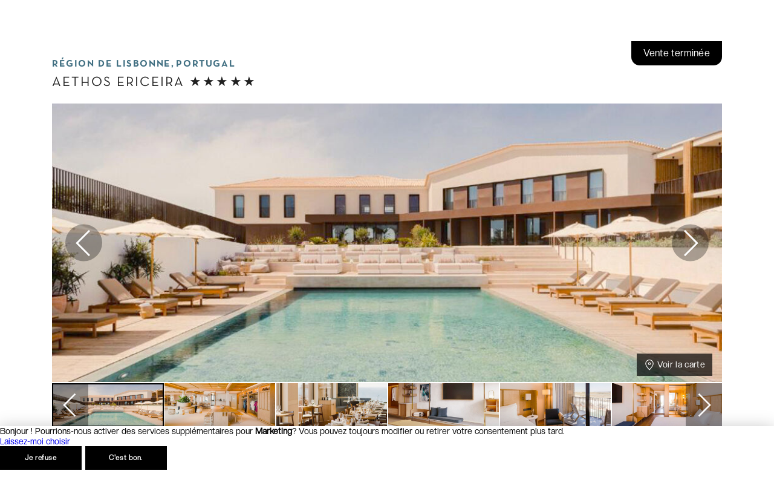

--- FILE ---
content_type: text/html; charset=utf-8
request_url: https://www.verychic.fr/p/52327/aethos-ericeira
body_size: 124408
content:
<!doctype html>
<html data-n-head-ssr lang="fr" data-n-head="%7B%22lang%22:%7B%22ssr%22:%22fr%22%7D%7D">
  <head >
    <meta data-n-head="ssr" charset="utf-8"><meta data-n-head="ssr" data-hid="viewport" name="viewport" content="width=device-width, initial-scale=1"><meta data-n-head="ssr" data-hid="google-play-app" name="google-play-app" content="app-id=com.verychic.app"><meta data-n-head="ssr" data-hid="mobile-web-app-capable" name="mobile-web-app-capable" content="yes"><meta data-n-head="ssr" data-hid="apple-touch-icon" name="apple-touch-icon" content="apple-touch-icon.png"><meta data-n-head="ssr" data-hid="android-touch-icon" name="android-touch-icon" content="android-icon.png"><meta data-n-head="ssr" data-hid="author" name="author" content="VeryChic"><meta data-n-head="ssr" data-hid="al:ios:app_name" property="al:ios:app_name" content="VeryChic"><meta data-n-head="ssr" data-hid="al:ios:app_store_id" property="al:ios:app_store_id" content="669979279"><meta data-n-head="ssr" data-hid="al:android:url" name="al:android:url" content="https://play.google.com/store/apps/details?id=com.verychic.app"><meta data-n-head="ssr" data-hid="al:android:app_name" name="al:android:app_name" content="VeryChic"><meta data-n-head="ssr" data-hid="al:android:package" name="al:android:package" content="com.verychic.app"><meta data-n-head="ssr" data-hid="p:domain_verify" name="p:domain_verify" content="3c13eab3523607b7707d1a15b86334cf"><meta data-n-head="ssr" data-hid="facebook-domain-verification" name="facebook-domain-verification" content="lzndqoahwx86giejrv22w9jj6b05ll"><meta data-n-head="ssr" data-hid="apple-itunes-app" name="apple-itunes-app" content="app-id=669979279"><meta data-n-head="ssr" data-hid="theme-color" name="theme-color" content="#F2554F"><meta data-n-head="ssr" data-hid="description" name="description" content="Repos, surf &amp; embruns : votre refuge portugais au bord de l’océan."><meta data-n-head="ssr" data-hid="og:type" property="og:type" content="website"><meta data-n-head="ssr" data-hid="og:title" property="og:title" content="VeryChic"><meta data-n-head="ssr" data-hid="og:image" property="og:image" content="https://www.verychic.fr/img/logo-black.png"><meta data-n-head="ssr" data-hid="og:url" property="og:url" content="https://www.verychic.fr/p/52327/aethos-ericeira"><meta data-n-head="ssr" data-hid="og:description" property="og:description" content="Découvrez vite toutes nos ventes de voyages privés et d&#x27;hôtels de luxe sur VeryChic ! Devenez membre et profitez de nos offres exceptionnelles jusqu&#x27;à -70%."><meta data-n-head="ssr" data-hid="og:locale" property="og:locale" content="fr"><meta data-n-head="ssr" data-hid="og:site_name" property="og:site_name" content="VeryChic"><meta data-n-head="ssr" data-hid="og:image:alt" property="og:image:alt" content="VeryChic logo"><title>Aethos Ericeira ★★★★★, Encarnação - VeryChic</title><link data-n-head="ssr" rel="icon" type="image/x-icon" href="/favicon.ico"><style type="text/css">@font-face {font-family:Roboto;font-style:normal;font-weight:100;src:url(/cf-fonts/s/roboto/5.0.11/greek/100/normal.woff2);unicode-range:U+0370-03FF;font-display:swap;}@font-face {font-family:Roboto;font-style:normal;font-weight:100;src:url(/cf-fonts/s/roboto/5.0.11/vietnamese/100/normal.woff2);unicode-range:U+0102-0103,U+0110-0111,U+0128-0129,U+0168-0169,U+01A0-01A1,U+01AF-01B0,U+0300-0301,U+0303-0304,U+0308-0309,U+0323,U+0329,U+1EA0-1EF9,U+20AB;font-display:swap;}@font-face {font-family:Roboto;font-style:normal;font-weight:100;src:url(/cf-fonts/s/roboto/5.0.11/cyrillic-ext/100/normal.woff2);unicode-range:U+0460-052F,U+1C80-1C88,U+20B4,U+2DE0-2DFF,U+A640-A69F,U+FE2E-FE2F;font-display:swap;}@font-face {font-family:Roboto;font-style:normal;font-weight:100;src:url(/cf-fonts/s/roboto/5.0.11/latin/100/normal.woff2);unicode-range:U+0000-00FF,U+0131,U+0152-0153,U+02BB-02BC,U+02C6,U+02DA,U+02DC,U+0304,U+0308,U+0329,U+2000-206F,U+2074,U+20AC,U+2122,U+2191,U+2193,U+2212,U+2215,U+FEFF,U+FFFD;font-display:swap;}@font-face {font-family:Roboto;font-style:normal;font-weight:100;src:url(/cf-fonts/s/roboto/5.0.11/cyrillic/100/normal.woff2);unicode-range:U+0301,U+0400-045F,U+0490-0491,U+04B0-04B1,U+2116;font-display:swap;}@font-face {font-family:Roboto;font-style:normal;font-weight:100;src:url(/cf-fonts/s/roboto/5.0.11/greek-ext/100/normal.woff2);unicode-range:U+1F00-1FFF;font-display:swap;}@font-face {font-family:Roboto;font-style:normal;font-weight:100;src:url(/cf-fonts/s/roboto/5.0.11/latin-ext/100/normal.woff2);unicode-range:U+0100-02AF,U+0304,U+0308,U+0329,U+1E00-1E9F,U+1EF2-1EFF,U+2020,U+20A0-20AB,U+20AD-20CF,U+2113,U+2C60-2C7F,U+A720-A7FF;font-display:swap;}@font-face {font-family:Roboto;font-style:normal;font-weight:300;src:url(/cf-fonts/s/roboto/5.0.11/cyrillic-ext/300/normal.woff2);unicode-range:U+0460-052F,U+1C80-1C88,U+20B4,U+2DE0-2DFF,U+A640-A69F,U+FE2E-FE2F;font-display:swap;}@font-face {font-family:Roboto;font-style:normal;font-weight:300;src:url(/cf-fonts/s/roboto/5.0.11/cyrillic/300/normal.woff2);unicode-range:U+0301,U+0400-045F,U+0490-0491,U+04B0-04B1,U+2116;font-display:swap;}@font-face {font-family:Roboto;font-style:normal;font-weight:300;src:url(/cf-fonts/s/roboto/5.0.11/vietnamese/300/normal.woff2);unicode-range:U+0102-0103,U+0110-0111,U+0128-0129,U+0168-0169,U+01A0-01A1,U+01AF-01B0,U+0300-0301,U+0303-0304,U+0308-0309,U+0323,U+0329,U+1EA0-1EF9,U+20AB;font-display:swap;}@font-face {font-family:Roboto;font-style:normal;font-weight:300;src:url(/cf-fonts/s/roboto/5.0.11/latin-ext/300/normal.woff2);unicode-range:U+0100-02AF,U+0304,U+0308,U+0329,U+1E00-1E9F,U+1EF2-1EFF,U+2020,U+20A0-20AB,U+20AD-20CF,U+2113,U+2C60-2C7F,U+A720-A7FF;font-display:swap;}@font-face {font-family:Roboto;font-style:normal;font-weight:300;src:url(/cf-fonts/s/roboto/5.0.11/latin/300/normal.woff2);unicode-range:U+0000-00FF,U+0131,U+0152-0153,U+02BB-02BC,U+02C6,U+02DA,U+02DC,U+0304,U+0308,U+0329,U+2000-206F,U+2074,U+20AC,U+2122,U+2191,U+2193,U+2212,U+2215,U+FEFF,U+FFFD;font-display:swap;}@font-face {font-family:Roboto;font-style:normal;font-weight:300;src:url(/cf-fonts/s/roboto/5.0.11/greek-ext/300/normal.woff2);unicode-range:U+1F00-1FFF;font-display:swap;}@font-face {font-family:Roboto;font-style:normal;font-weight:300;src:url(/cf-fonts/s/roboto/5.0.11/greek/300/normal.woff2);unicode-range:U+0370-03FF;font-display:swap;}@font-face {font-family:Roboto;font-style:normal;font-weight:400;src:url(/cf-fonts/s/roboto/5.0.11/cyrillic/400/normal.woff2);unicode-range:U+0301,U+0400-045F,U+0490-0491,U+04B0-04B1,U+2116;font-display:swap;}@font-face {font-family:Roboto;font-style:normal;font-weight:400;src:url(/cf-fonts/s/roboto/5.0.11/greek-ext/400/normal.woff2);unicode-range:U+1F00-1FFF;font-display:swap;}@font-face {font-family:Roboto;font-style:normal;font-weight:400;src:url(/cf-fonts/s/roboto/5.0.11/latin/400/normal.woff2);unicode-range:U+0000-00FF,U+0131,U+0152-0153,U+02BB-02BC,U+02C6,U+02DA,U+02DC,U+0304,U+0308,U+0329,U+2000-206F,U+2074,U+20AC,U+2122,U+2191,U+2193,U+2212,U+2215,U+FEFF,U+FFFD;font-display:swap;}@font-face {font-family:Roboto;font-style:normal;font-weight:400;src:url(/cf-fonts/s/roboto/5.0.11/latin-ext/400/normal.woff2);unicode-range:U+0100-02AF,U+0304,U+0308,U+0329,U+1E00-1E9F,U+1EF2-1EFF,U+2020,U+20A0-20AB,U+20AD-20CF,U+2113,U+2C60-2C7F,U+A720-A7FF;font-display:swap;}@font-face {font-family:Roboto;font-style:normal;font-weight:400;src:url(/cf-fonts/s/roboto/5.0.11/vietnamese/400/normal.woff2);unicode-range:U+0102-0103,U+0110-0111,U+0128-0129,U+0168-0169,U+01A0-01A1,U+01AF-01B0,U+0300-0301,U+0303-0304,U+0308-0309,U+0323,U+0329,U+1EA0-1EF9,U+20AB;font-display:swap;}@font-face {font-family:Roboto;font-style:normal;font-weight:400;src:url(/cf-fonts/s/roboto/5.0.11/cyrillic-ext/400/normal.woff2);unicode-range:U+0460-052F,U+1C80-1C88,U+20B4,U+2DE0-2DFF,U+A640-A69F,U+FE2E-FE2F;font-display:swap;}@font-face {font-family:Roboto;font-style:normal;font-weight:400;src:url(/cf-fonts/s/roboto/5.0.11/greek/400/normal.woff2);unicode-range:U+0370-03FF;font-display:swap;}@font-face {font-family:Roboto;font-style:normal;font-weight:500;src:url(/cf-fonts/s/roboto/5.0.11/greek-ext/500/normal.woff2);unicode-range:U+1F00-1FFF;font-display:swap;}@font-face {font-family:Roboto;font-style:normal;font-weight:500;src:url(/cf-fonts/s/roboto/5.0.11/cyrillic-ext/500/normal.woff2);unicode-range:U+0460-052F,U+1C80-1C88,U+20B4,U+2DE0-2DFF,U+A640-A69F,U+FE2E-FE2F;font-display:swap;}@font-face {font-family:Roboto;font-style:normal;font-weight:500;src:url(/cf-fonts/s/roboto/5.0.11/latin/500/normal.woff2);unicode-range:U+0000-00FF,U+0131,U+0152-0153,U+02BB-02BC,U+02C6,U+02DA,U+02DC,U+0304,U+0308,U+0329,U+2000-206F,U+2074,U+20AC,U+2122,U+2191,U+2193,U+2212,U+2215,U+FEFF,U+FFFD;font-display:swap;}@font-face {font-family:Roboto;font-style:normal;font-weight:500;src:url(/cf-fonts/s/roboto/5.0.11/latin-ext/500/normal.woff2);unicode-range:U+0100-02AF,U+0304,U+0308,U+0329,U+1E00-1E9F,U+1EF2-1EFF,U+2020,U+20A0-20AB,U+20AD-20CF,U+2113,U+2C60-2C7F,U+A720-A7FF;font-display:swap;}@font-face {font-family:Roboto;font-style:normal;font-weight:500;src:url(/cf-fonts/s/roboto/5.0.11/vietnamese/500/normal.woff2);unicode-range:U+0102-0103,U+0110-0111,U+0128-0129,U+0168-0169,U+01A0-01A1,U+01AF-01B0,U+0300-0301,U+0303-0304,U+0308-0309,U+0323,U+0329,U+1EA0-1EF9,U+20AB;font-display:swap;}@font-face {font-family:Roboto;font-style:normal;font-weight:500;src:url(/cf-fonts/s/roboto/5.0.11/cyrillic/500/normal.woff2);unicode-range:U+0301,U+0400-045F,U+0490-0491,U+04B0-04B1,U+2116;font-display:swap;}@font-face {font-family:Roboto;font-style:normal;font-weight:500;src:url(/cf-fonts/s/roboto/5.0.11/greek/500/normal.woff2);unicode-range:U+0370-03FF;font-display:swap;}@font-face {font-family:Roboto;font-style:normal;font-weight:700;src:url(/cf-fonts/s/roboto/5.0.11/greek-ext/700/normal.woff2);unicode-range:U+1F00-1FFF;font-display:swap;}@font-face {font-family:Roboto;font-style:normal;font-weight:700;src:url(/cf-fonts/s/roboto/5.0.11/latin-ext/700/normal.woff2);unicode-range:U+0100-02AF,U+0304,U+0308,U+0329,U+1E00-1E9F,U+1EF2-1EFF,U+2020,U+20A0-20AB,U+20AD-20CF,U+2113,U+2C60-2C7F,U+A720-A7FF;font-display:swap;}@font-face {font-family:Roboto;font-style:normal;font-weight:700;src:url(/cf-fonts/s/roboto/5.0.11/vietnamese/700/normal.woff2);unicode-range:U+0102-0103,U+0110-0111,U+0128-0129,U+0168-0169,U+01A0-01A1,U+01AF-01B0,U+0300-0301,U+0303-0304,U+0308-0309,U+0323,U+0329,U+1EA0-1EF9,U+20AB;font-display:swap;}@font-face {font-family:Roboto;font-style:normal;font-weight:700;src:url(/cf-fonts/s/roboto/5.0.11/greek/700/normal.woff2);unicode-range:U+0370-03FF;font-display:swap;}@font-face {font-family:Roboto;font-style:normal;font-weight:700;src:url(/cf-fonts/s/roboto/5.0.11/latin/700/normal.woff2);unicode-range:U+0000-00FF,U+0131,U+0152-0153,U+02BB-02BC,U+02C6,U+02DA,U+02DC,U+0304,U+0308,U+0329,U+2000-206F,U+2074,U+20AC,U+2122,U+2191,U+2193,U+2212,U+2215,U+FEFF,U+FFFD;font-display:swap;}@font-face {font-family:Roboto;font-style:normal;font-weight:700;src:url(/cf-fonts/s/roboto/5.0.11/cyrillic/700/normal.woff2);unicode-range:U+0301,U+0400-045F,U+0490-0491,U+04B0-04B1,U+2116;font-display:swap;}@font-face {font-family:Roboto;font-style:normal;font-weight:700;src:url(/cf-fonts/s/roboto/5.0.11/cyrillic-ext/700/normal.woff2);unicode-range:U+0460-052F,U+1C80-1C88,U+20B4,U+2DE0-2DFF,U+A640-A69F,U+FE2E-FE2F;font-display:swap;}@font-face {font-family:Roboto;font-style:normal;font-weight:900;src:url(/cf-fonts/s/roboto/5.0.11/vietnamese/900/normal.woff2);unicode-range:U+0102-0103,U+0110-0111,U+0128-0129,U+0168-0169,U+01A0-01A1,U+01AF-01B0,U+0300-0301,U+0303-0304,U+0308-0309,U+0323,U+0329,U+1EA0-1EF9,U+20AB;font-display:swap;}@font-face {font-family:Roboto;font-style:normal;font-weight:900;src:url(/cf-fonts/s/roboto/5.0.11/greek-ext/900/normal.woff2);unicode-range:U+1F00-1FFF;font-display:swap;}@font-face {font-family:Roboto;font-style:normal;font-weight:900;src:url(/cf-fonts/s/roboto/5.0.11/latin-ext/900/normal.woff2);unicode-range:U+0100-02AF,U+0304,U+0308,U+0329,U+1E00-1E9F,U+1EF2-1EFF,U+2020,U+20A0-20AB,U+20AD-20CF,U+2113,U+2C60-2C7F,U+A720-A7FF;font-display:swap;}@font-face {font-family:Roboto;font-style:normal;font-weight:900;src:url(/cf-fonts/s/roboto/5.0.11/cyrillic-ext/900/normal.woff2);unicode-range:U+0460-052F,U+1C80-1C88,U+20B4,U+2DE0-2DFF,U+A640-A69F,U+FE2E-FE2F;font-display:swap;}@font-face {font-family:Roboto;font-style:normal;font-weight:900;src:url(/cf-fonts/s/roboto/5.0.11/cyrillic/900/normal.woff2);unicode-range:U+0301,U+0400-045F,U+0490-0491,U+04B0-04B1,U+2116;font-display:swap;}@font-face {font-family:Roboto;font-style:normal;font-weight:900;src:url(/cf-fonts/s/roboto/5.0.11/greek/900/normal.woff2);unicode-range:U+0370-03FF;font-display:swap;}@font-face {font-family:Roboto;font-style:normal;font-weight:900;src:url(/cf-fonts/s/roboto/5.0.11/latin/900/normal.woff2);unicode-range:U+0000-00FF,U+0131,U+0152-0153,U+02BB-02BC,U+02C6,U+02DA,U+02DC,U+0304,U+0308,U+0329,U+2000-206F,U+2074,U+20AC,U+2122,U+2191,U+2193,U+2212,U+2215,U+FEFF,U+FFFD;font-display:swap;}</style><link data-n-head="ssr" rel="stylesheet" type="text/css" href="https://cdn.jsdelivr.net/npm/@mdi/font@latest/css/materialdesignicons.min.css"><link data-n-head="ssr" data-hid="alternate.en" rel="alternate" hreflang="en" href="https://www.verychic.co.uk/p/52327/aethos-ericeira"><link data-n-head="ssr" data-hid="alternate.fr" rel="alternate" hreflang="fr" href="https://www.verychic.fr/p/52327/aethos-ericeira"><link data-n-head="ssr" data-hid="alternate.default" rel="alternate" hreflang="x-default" href="https://www.verychic.fr/p/52327/aethos-ericeira"><link data-n-head="ssr" data-hid="canonical" rel="canonical" href="https://www.verychic.fr/p/52327/aethos-ericeira"><link data-n-head="ssr" data-hid="canonical" rel="canonical" href="https://www.verychic.fr/p/52327/aethos-ericeira"><style data-n-head="vuetify" type="text/css" id="vuetify-theme-stylesheet" nonce="undefined">:root {
  --v-anchor-base: currentColor;
  --v-primary-base: #f2554f;
  --v-primary-lighten1: #ed726e;
  --v-primary-lighten2: #fdd0af;
  --v-primary-darken1: #e16005;
  --v-primary-darken2: #000000;
  --v-secondary-base: #f56905;
  --v-secondary-lighten1: #fff6ef;
  --v-secondary-darken1: #ebb087;
  --v-secondary-darken2: #ba7d6f;
  --v-accent-base: #000000;
  --v-error-base: #e29583;
  --v-error-lighten1: #f7e6e1;
  --v-error-darken1: #b64d34;
  --v-info-base: #2196f3;
  --v-info-lighten5: #d4ffff;
  --v-info-lighten4: #b5ffff;
  --v-info-lighten3: #95e8ff;
  --v-info-lighten2: #75ccff;
  --v-info-lighten1: #51b0ff;
  --v-info-darken1: #007cd6;
  --v-info-darken2: #0064ba;
  --v-info-darken3: #004d9f;
  --v-info-darken4: #003784;
  --v-success-base: #8dc881;
  --v-success-lighten1: #e3f2e0;
  --v-success-darken1: #459a33;
  --v-warning-base: #f1bd6f;
  --v-warning-lighten1: #f8ecdb;
  --v-warning-darken1: #c9a81c;
  --v-warning-darken2: #ffa500;
  --v-warning-darken3: #de8c10;
  --v-tertiary-base: #f0e0c7;
  --v-tertiary-lighten1: #f8f4e8;
  --v-tertiary-darken1: #cda66b;
  --v-tertiary-darken2: #ac6f4e;
  --v-information-base: #c0ece8;
  --v-information-lighten1: #ebf7f6;
  --v-information-darken1: #71c9c1;
  --v-grey-base: #cdcdcd;
  --v-grey-lighten4: #fafafa;
  --v-grey-lighten3: #f8f8f8;
  --v-grey-lighten2: #f2f2f2;
  --v-grey-lighten1: #e9f0f6;
  --v-grey-darken1: #9a9a9a;
  --v-grey-darken2: #686868;
  --v-grey-darken3: #595959;
  --v-grey-darken4: #282828;
  --v-elite-base: #d4bc6c;
  --v-elite-lighten1: #f0eae4;
  --v-elite-darken1: #cca66b;
  --v-tonight-base: #2e424a;
  --v-tonight-lighten1: #434350;
  --v-tonight-lighten2: #66d6be;
  --v-tonight-lighten3: #16a485;
  --v-tonight-darken1: #171b30;
  --v-tonight-darken2: #313131;
}

.v-application a { color: var(--v-anchor-base); }
.v-application .primary {
  background-color: var(--v-primary-base) !important;
  border-color: var(--v-primary-base) !important;
}
.v-application .primary--text {
  color: var(--v-primary-base) !important;
  caret-color: var(--v-primary-base) !important;
}
.v-application .primary.lighten-1 {
  background-color: var(--v-primary-lighten1) !important;
  border-color: var(--v-primary-lighten1) !important;
}
.v-application .primary--text.text--lighten-1 {
  color: var(--v-primary-lighten1) !important;
  caret-color: var(--v-primary-lighten1) !important;
}
.v-application .primary.lighten-2 {
  background-color: var(--v-primary-lighten2) !important;
  border-color: var(--v-primary-lighten2) !important;
}
.v-application .primary--text.text--lighten-2 {
  color: var(--v-primary-lighten2) !important;
  caret-color: var(--v-primary-lighten2) !important;
}
.v-application .primary.darken-1 {
  background-color: var(--v-primary-darken1) !important;
  border-color: var(--v-primary-darken1) !important;
}
.v-application .primary--text.text--darken-1 {
  color: var(--v-primary-darken1) !important;
  caret-color: var(--v-primary-darken1) !important;
}
.v-application .primary.darken-2 {
  background-color: var(--v-primary-darken2) !important;
  border-color: var(--v-primary-darken2) !important;
}
.v-application .primary--text.text--darken-2 {
  color: var(--v-primary-darken2) !important;
  caret-color: var(--v-primary-darken2) !important;
}
.v-application .secondary {
  background-color: var(--v-secondary-base) !important;
  border-color: var(--v-secondary-base) !important;
}
.v-application .secondary--text {
  color: var(--v-secondary-base) !important;
  caret-color: var(--v-secondary-base) !important;
}
.v-application .secondary.lighten-1 {
  background-color: var(--v-secondary-lighten1) !important;
  border-color: var(--v-secondary-lighten1) !important;
}
.v-application .secondary--text.text--lighten-1 {
  color: var(--v-secondary-lighten1) !important;
  caret-color: var(--v-secondary-lighten1) !important;
}
.v-application .secondary.darken-1 {
  background-color: var(--v-secondary-darken1) !important;
  border-color: var(--v-secondary-darken1) !important;
}
.v-application .secondary--text.text--darken-1 {
  color: var(--v-secondary-darken1) !important;
  caret-color: var(--v-secondary-darken1) !important;
}
.v-application .secondary.darken-2 {
  background-color: var(--v-secondary-darken2) !important;
  border-color: var(--v-secondary-darken2) !important;
}
.v-application .secondary--text.text--darken-2 {
  color: var(--v-secondary-darken2) !important;
  caret-color: var(--v-secondary-darken2) !important;
}
.v-application .accent {
  background-color: var(--v-accent-base) !important;
  border-color: var(--v-accent-base) !important;
}
.v-application .accent--text {
  color: var(--v-accent-base) !important;
  caret-color: var(--v-accent-base) !important;
}
.v-application .error {
  background-color: var(--v-error-base) !important;
  border-color: var(--v-error-base) !important;
}
.v-application .error--text {
  color: var(--v-error-base) !important;
  caret-color: var(--v-error-base) !important;
}
.v-application .error.lighten-1 {
  background-color: var(--v-error-lighten1) !important;
  border-color: var(--v-error-lighten1) !important;
}
.v-application .error--text.text--lighten-1 {
  color: var(--v-error-lighten1) !important;
  caret-color: var(--v-error-lighten1) !important;
}
.v-application .error.darken-1 {
  background-color: var(--v-error-darken1) !important;
  border-color: var(--v-error-darken1) !important;
}
.v-application .error--text.text--darken-1 {
  color: var(--v-error-darken1) !important;
  caret-color: var(--v-error-darken1) !important;
}
.v-application .info {
  background-color: var(--v-info-base) !important;
  border-color: var(--v-info-base) !important;
}
.v-application .info--text {
  color: var(--v-info-base) !important;
  caret-color: var(--v-info-base) !important;
}
.v-application .info.lighten-5 {
  background-color: var(--v-info-lighten5) !important;
  border-color: var(--v-info-lighten5) !important;
}
.v-application .info--text.text--lighten-5 {
  color: var(--v-info-lighten5) !important;
  caret-color: var(--v-info-lighten5) !important;
}
.v-application .info.lighten-4 {
  background-color: var(--v-info-lighten4) !important;
  border-color: var(--v-info-lighten4) !important;
}
.v-application .info--text.text--lighten-4 {
  color: var(--v-info-lighten4) !important;
  caret-color: var(--v-info-lighten4) !important;
}
.v-application .info.lighten-3 {
  background-color: var(--v-info-lighten3) !important;
  border-color: var(--v-info-lighten3) !important;
}
.v-application .info--text.text--lighten-3 {
  color: var(--v-info-lighten3) !important;
  caret-color: var(--v-info-lighten3) !important;
}
.v-application .info.lighten-2 {
  background-color: var(--v-info-lighten2) !important;
  border-color: var(--v-info-lighten2) !important;
}
.v-application .info--text.text--lighten-2 {
  color: var(--v-info-lighten2) !important;
  caret-color: var(--v-info-lighten2) !important;
}
.v-application .info.lighten-1 {
  background-color: var(--v-info-lighten1) !important;
  border-color: var(--v-info-lighten1) !important;
}
.v-application .info--text.text--lighten-1 {
  color: var(--v-info-lighten1) !important;
  caret-color: var(--v-info-lighten1) !important;
}
.v-application .info.darken-1 {
  background-color: var(--v-info-darken1) !important;
  border-color: var(--v-info-darken1) !important;
}
.v-application .info--text.text--darken-1 {
  color: var(--v-info-darken1) !important;
  caret-color: var(--v-info-darken1) !important;
}
.v-application .info.darken-2 {
  background-color: var(--v-info-darken2) !important;
  border-color: var(--v-info-darken2) !important;
}
.v-application .info--text.text--darken-2 {
  color: var(--v-info-darken2) !important;
  caret-color: var(--v-info-darken2) !important;
}
.v-application .info.darken-3 {
  background-color: var(--v-info-darken3) !important;
  border-color: var(--v-info-darken3) !important;
}
.v-application .info--text.text--darken-3 {
  color: var(--v-info-darken3) !important;
  caret-color: var(--v-info-darken3) !important;
}
.v-application .info.darken-4 {
  background-color: var(--v-info-darken4) !important;
  border-color: var(--v-info-darken4) !important;
}
.v-application .info--text.text--darken-4 {
  color: var(--v-info-darken4) !important;
  caret-color: var(--v-info-darken4) !important;
}
.v-application .success {
  background-color: var(--v-success-base) !important;
  border-color: var(--v-success-base) !important;
}
.v-application .success--text {
  color: var(--v-success-base) !important;
  caret-color: var(--v-success-base) !important;
}
.v-application .success.lighten-1 {
  background-color: var(--v-success-lighten1) !important;
  border-color: var(--v-success-lighten1) !important;
}
.v-application .success--text.text--lighten-1 {
  color: var(--v-success-lighten1) !important;
  caret-color: var(--v-success-lighten1) !important;
}
.v-application .success.darken-1 {
  background-color: var(--v-success-darken1) !important;
  border-color: var(--v-success-darken1) !important;
}
.v-application .success--text.text--darken-1 {
  color: var(--v-success-darken1) !important;
  caret-color: var(--v-success-darken1) !important;
}
.v-application .warning {
  background-color: var(--v-warning-base) !important;
  border-color: var(--v-warning-base) !important;
}
.v-application .warning--text {
  color: var(--v-warning-base) !important;
  caret-color: var(--v-warning-base) !important;
}
.v-application .warning.lighten-1 {
  background-color: var(--v-warning-lighten1) !important;
  border-color: var(--v-warning-lighten1) !important;
}
.v-application .warning--text.text--lighten-1 {
  color: var(--v-warning-lighten1) !important;
  caret-color: var(--v-warning-lighten1) !important;
}
.v-application .warning.darken-1 {
  background-color: var(--v-warning-darken1) !important;
  border-color: var(--v-warning-darken1) !important;
}
.v-application .warning--text.text--darken-1 {
  color: var(--v-warning-darken1) !important;
  caret-color: var(--v-warning-darken1) !important;
}
.v-application .warning.darken-2 {
  background-color: var(--v-warning-darken2) !important;
  border-color: var(--v-warning-darken2) !important;
}
.v-application .warning--text.text--darken-2 {
  color: var(--v-warning-darken2) !important;
  caret-color: var(--v-warning-darken2) !important;
}
.v-application .warning.darken-3 {
  background-color: var(--v-warning-darken3) !important;
  border-color: var(--v-warning-darken3) !important;
}
.v-application .warning--text.text--darken-3 {
  color: var(--v-warning-darken3) !important;
  caret-color: var(--v-warning-darken3) !important;
}
.v-application .tertiary {
  background-color: var(--v-tertiary-base) !important;
  border-color: var(--v-tertiary-base) !important;
}
.v-application .tertiary--text {
  color: var(--v-tertiary-base) !important;
  caret-color: var(--v-tertiary-base) !important;
}
.v-application .tertiary.lighten-1 {
  background-color: var(--v-tertiary-lighten1) !important;
  border-color: var(--v-tertiary-lighten1) !important;
}
.v-application .tertiary--text.text--lighten-1 {
  color: var(--v-tertiary-lighten1) !important;
  caret-color: var(--v-tertiary-lighten1) !important;
}
.v-application .tertiary.darken-1 {
  background-color: var(--v-tertiary-darken1) !important;
  border-color: var(--v-tertiary-darken1) !important;
}
.v-application .tertiary--text.text--darken-1 {
  color: var(--v-tertiary-darken1) !important;
  caret-color: var(--v-tertiary-darken1) !important;
}
.v-application .tertiary.darken-2 {
  background-color: var(--v-tertiary-darken2) !important;
  border-color: var(--v-tertiary-darken2) !important;
}
.v-application .tertiary--text.text--darken-2 {
  color: var(--v-tertiary-darken2) !important;
  caret-color: var(--v-tertiary-darken2) !important;
}
.v-application .information {
  background-color: var(--v-information-base) !important;
  border-color: var(--v-information-base) !important;
}
.v-application .information--text {
  color: var(--v-information-base) !important;
  caret-color: var(--v-information-base) !important;
}
.v-application .information.lighten-1 {
  background-color: var(--v-information-lighten1) !important;
  border-color: var(--v-information-lighten1) !important;
}
.v-application .information--text.text--lighten-1 {
  color: var(--v-information-lighten1) !important;
  caret-color: var(--v-information-lighten1) !important;
}
.v-application .information.darken-1 {
  background-color: var(--v-information-darken1) !important;
  border-color: var(--v-information-darken1) !important;
}
.v-application .information--text.text--darken-1 {
  color: var(--v-information-darken1) !important;
  caret-color: var(--v-information-darken1) !important;
}
.v-application .grey {
  background-color: var(--v-grey-base) !important;
  border-color: var(--v-grey-base) !important;
}
.v-application .grey--text {
  color: var(--v-grey-base) !important;
  caret-color: var(--v-grey-base) !important;
}
.v-application .grey.lighten-4 {
  background-color: var(--v-grey-lighten4) !important;
  border-color: var(--v-grey-lighten4) !important;
}
.v-application .grey--text.text--lighten-4 {
  color: var(--v-grey-lighten4) !important;
  caret-color: var(--v-grey-lighten4) !important;
}
.v-application .grey.lighten-3 {
  background-color: var(--v-grey-lighten3) !important;
  border-color: var(--v-grey-lighten3) !important;
}
.v-application .grey--text.text--lighten-3 {
  color: var(--v-grey-lighten3) !important;
  caret-color: var(--v-grey-lighten3) !important;
}
.v-application .grey.lighten-2 {
  background-color: var(--v-grey-lighten2) !important;
  border-color: var(--v-grey-lighten2) !important;
}
.v-application .grey--text.text--lighten-2 {
  color: var(--v-grey-lighten2) !important;
  caret-color: var(--v-grey-lighten2) !important;
}
.v-application .grey.lighten-1 {
  background-color: var(--v-grey-lighten1) !important;
  border-color: var(--v-grey-lighten1) !important;
}
.v-application .grey--text.text--lighten-1 {
  color: var(--v-grey-lighten1) !important;
  caret-color: var(--v-grey-lighten1) !important;
}
.v-application .grey.darken-1 {
  background-color: var(--v-grey-darken1) !important;
  border-color: var(--v-grey-darken1) !important;
}
.v-application .grey--text.text--darken-1 {
  color: var(--v-grey-darken1) !important;
  caret-color: var(--v-grey-darken1) !important;
}
.v-application .grey.darken-2 {
  background-color: var(--v-grey-darken2) !important;
  border-color: var(--v-grey-darken2) !important;
}
.v-application .grey--text.text--darken-2 {
  color: var(--v-grey-darken2) !important;
  caret-color: var(--v-grey-darken2) !important;
}
.v-application .grey.darken-3 {
  background-color: var(--v-grey-darken3) !important;
  border-color: var(--v-grey-darken3) !important;
}
.v-application .grey--text.text--darken-3 {
  color: var(--v-grey-darken3) !important;
  caret-color: var(--v-grey-darken3) !important;
}
.v-application .grey.darken-4 {
  background-color: var(--v-grey-darken4) !important;
  border-color: var(--v-grey-darken4) !important;
}
.v-application .grey--text.text--darken-4 {
  color: var(--v-grey-darken4) !important;
  caret-color: var(--v-grey-darken4) !important;
}
.v-application .elite {
  background-color: var(--v-elite-base) !important;
  border-color: var(--v-elite-base) !important;
}
.v-application .elite--text {
  color: var(--v-elite-base) !important;
  caret-color: var(--v-elite-base) !important;
}
.v-application .elite.lighten-1 {
  background-color: var(--v-elite-lighten1) !important;
  border-color: var(--v-elite-lighten1) !important;
}
.v-application .elite--text.text--lighten-1 {
  color: var(--v-elite-lighten1) !important;
  caret-color: var(--v-elite-lighten1) !important;
}
.v-application .elite.darken-1 {
  background-color: var(--v-elite-darken1) !important;
  border-color: var(--v-elite-darken1) !important;
}
.v-application .elite--text.text--darken-1 {
  color: var(--v-elite-darken1) !important;
  caret-color: var(--v-elite-darken1) !important;
}
.v-application .tonight {
  background-color: var(--v-tonight-base) !important;
  border-color: var(--v-tonight-base) !important;
}
.v-application .tonight--text {
  color: var(--v-tonight-base) !important;
  caret-color: var(--v-tonight-base) !important;
}
.v-application .tonight.lighten-1 {
  background-color: var(--v-tonight-lighten1) !important;
  border-color: var(--v-tonight-lighten1) !important;
}
.v-application .tonight--text.text--lighten-1 {
  color: var(--v-tonight-lighten1) !important;
  caret-color: var(--v-tonight-lighten1) !important;
}
.v-application .tonight.lighten-2 {
  background-color: var(--v-tonight-lighten2) !important;
  border-color: var(--v-tonight-lighten2) !important;
}
.v-application .tonight--text.text--lighten-2 {
  color: var(--v-tonight-lighten2) !important;
  caret-color: var(--v-tonight-lighten2) !important;
}
.v-application .tonight.lighten-3 {
  background-color: var(--v-tonight-lighten3) !important;
  border-color: var(--v-tonight-lighten3) !important;
}
.v-application .tonight--text.text--lighten-3 {
  color: var(--v-tonight-lighten3) !important;
  caret-color: var(--v-tonight-lighten3) !important;
}
.v-application .tonight.darken-1 {
  background-color: var(--v-tonight-darken1) !important;
  border-color: var(--v-tonight-darken1) !important;
}
.v-application .tonight--text.text--darken-1 {
  color: var(--v-tonight-darken1) !important;
  caret-color: var(--v-tonight-darken1) !important;
}
.v-application .tonight.darken-2 {
  background-color: var(--v-tonight-darken2) !important;
  border-color: var(--v-tonight-darken2) !important;
}
.v-application .tonight--text.text--darken-2 {
  color: var(--v-tonight-darken2) !important;
  caret-color: var(--v-tonight-darken2) !important;
}</style><script data-n-head="ssr" src="https://www.googletagservices.com/tag/js/gpt.js" type="text/javascript"></script><script data-n-head="ssr" src="https://ajax.googleapis.com/ajax/libs/jquery/3.7.1/jquery.min.js" type="text/javascript" defer></script><script data-n-head="ssr" type="application/ld+json">{"@context":"https://schema.org","@type":"Hotel","name":"Aethos Ericeira ★★★★★","description":"L&#x27;Aethos Ericeira ***** se trouve dans le petit village d&#x27;Encarnação, à 11 kilomètres au nord d&#x27;Ericeira. Niché sur une falaise, l&#x27;hôtel bénéficie d&#x27;une vue magnifique sur l&#x27;Océan Atlantique.","image":"https://static.verychic.com/images/52327/fr/desktop/2023_09_12_Aethos_Ericeira_01.jpg","telephone":"+351 261 244 510","photo":{"@type":"Photograph","url":"https://static.verychic.com/images/52327/fr/desktop/2023_09_12_Aethos_Ericeira_01.jpg","about":{"@type":"Thing","alternateName":"Repos, surf &amp; embruns : votre refuge portugais au bord de l’océan."}},"address":{"@type":"PostalAddress","addressCountry":"Portugal","addressLocality":"Encarnação","postalCode":"2640-255","streetAddress":"R. da Estalagem. Encarnação (Région de Lisbonne). Portugal"},"priceRange":"À partir 123€ par chambre"}</script><script data-n-head="ssr" type="application/ld+json">{"@context":"https://schema.org","@type":"Product","name":"Aethos Ericeira ★★★★★"}</script><link rel="preload" href="/_nuxt/b75324b.js" as="script"><link rel="preload" href="/_nuxt/c01ccf1.js" as="script"><link rel="preload" href="/_nuxt/42de7b9.js" as="script"><link rel="preload" href="/_nuxt/6de7863.js" as="script"><style data-vue-ssr-id="0c99ace4:0 01fd179e:0 52d90b2a:0 5e7b05e4:0 afc7e994:0 b4c2f260:0 9f02d8ae:0 582105dc:0 e114b920:0 cbe2a788:0 5b86ea9e:0 fd5479ae:0 271ffd1e:0 8d1bee1a:0 f14a6b2e:0 b222774c:0 43ec2482:0 7917c05f:0 74b2a0b4:0 5e8d03d6:0 64724ac3:0 5d5d4c42:0 7589246b:0 2c65715f:0 014ac164:0 43ded0f8:0 35f22560:0 449948b6:0 1430005e:0 57179009:0 836c3f88:0 ff1cb7b4:0 099f7054:0 421f8bae:0 d35922d6:0 3c3b89a6:0 0da30298:0 264c10e6:0 d93bafa8:0 5cb0b3c8:0 7a71df94:0 73a79c42:0 bcff9030:0 3346439d:0 2fdb0648:0 4fe5ce3a:0 28ee3347:0 5a01fa46:0 66c8ad02:0 2082b05e:0 8d4e3f08:0 97efb506:0 cdf0a456:0 c5e9a424:0 4479d90d:0 3948b116:0 46634336:0 2593c8d4:0 31b004f0:0 230fc416:0 56af0ae2:0 41bcfc2a:0 5abd9419:0 3f1c4e5c:0 91415934:0 6a4710fe:0 10754c44:0 180d4d40:0 3cb1d586:0 3450e44e:0 5fde5fb0:0 d8351048:0 6a18f87a:0 1f50a80f:0 b554719e:0 29490036:0 2c1965ef:0 35f4fe34:0 593f7ba6:0 f3338346:0 14e882d8:0 9502998a:0 1db84c9e:0 962f365a:0 1c47e4d2:0 591f1524:0 82576b80:0 5172e30d:0 f3a6921e:0 53439fce:0 1fda55d4:0 2301961f:0 0958702a:0 d559ceca:0 051d5be5:0 3b2a585d:0 71a80302:0 3498bb9e:0 90bb1352:0 3dec2194:0 076b1847:0 928456a0:0 242a91cf:0 5f548b92:0 8efcb9ea:0 76e0d3ae:0 2629d709:0 7cab1e32:0 5362099d:0 4901cea6:0 61297e5c:0">.theme--light.v-alert .v-alert--prominent .v-alert__icon:after{background:rgba(0,0,0,.12)}.theme--dark.v-alert .v-alert--prominent .v-alert__icon:after{background:hsla(0,0%,100%,.12)}.v-sheet.v-alert{border-radius:4px}.v-sheet.v-alert:not(.v-sheet--outlined){box-shadow:0 0 0 0 rgba(0,0,0,.2),0 0 0 0 rgba(0,0,0,.14),0 0 0 0 rgba(0,0,0,.12)}.v-sheet.v-alert.v-sheet--shaped{border-radius:20px 4px}.v-alert{display:block;font-size:16px;margin-bottom:16px;padding:16px;position:relative;transition:.3s cubic-bezier(.25,.8,.5,1)}.v-alert:not(.v-sheet--tile){border-radius:4px}.v-application--is-ltr .v-alert>.v-alert__content,.v-application--is-ltr .v-alert>.v-icon{margin-right:16px}.v-application--is-rtl .v-alert>.v-alert__content,.v-application--is-rtl .v-alert>.v-icon{margin-left:16px}.v-application--is-ltr .v-alert>.v-icon+.v-alert__content{margin-right:0}.v-application--is-rtl .v-alert>.v-icon+.v-alert__content{margin-left:0}.v-application--is-ltr .v-alert>.v-alert__content+.v-icon{margin-right:0}.v-application--is-rtl .v-alert>.v-alert__content+.v-icon{margin-left:0}.v-alert__border{border-style:solid;border-width:4px;content:"";position:absolute}.v-alert__border:not(.v-alert__border--has-color){opacity:.26}.v-alert__border--left,.v-alert__border--right{bottom:0;top:0}.v-alert__border--bottom,.v-alert__border--top{left:0;right:0}.v-alert__border--bottom{border-bottom-left-radius:inherit;border-bottom-right-radius:inherit;bottom:0}.v-application--is-ltr .v-alert__border--left{border-bottom-left-radius:inherit;border-top-left-radius:inherit;left:0}.v-application--is-ltr .v-alert__border--right,.v-application--is-rtl .v-alert__border--left{border-bottom-right-radius:inherit;border-top-right-radius:inherit;right:0}.v-application--is-rtl .v-alert__border--right{border-bottom-left-radius:inherit;border-top-left-radius:inherit;left:0}.v-alert__border--top{border-top-left-radius:inherit;border-top-right-radius:inherit;top:0}.v-alert__content{flex:1 1 auto}.v-application--is-ltr .v-alert__dismissible{margin:-16px -8px -16px 8px}.v-application--is-rtl .v-alert__dismissible{margin:-16px 8px -16px -8px}.v-alert__icon{align-self:flex-start;border-radius:50%;height:24px;min-width:24px;position:relative}.v-application--is-ltr .v-alert__icon{margin-right:16px}.v-application--is-rtl .v-alert__icon{margin-left:16px}.v-alert__icon.v-icon{font-size:24px}.v-alert__wrapper{align-items:center;border-radius:inherit;display:flex}.v-application--is-ltr .v-alert--border.v-alert--prominent .v-alert__icon{margin-left:8px}.v-application--is-rtl .v-alert--border.v-alert--prominent .v-alert__icon{margin-right:8px}.v-alert--dense{padding-bottom:8px;padding-top:8px}.v-alert--dense .v-alert__border{border-width:medium}.v-alert--outlined{background:transparent!important;border:thin solid!important}.v-alert--outlined .v-alert__icon{color:inherit!important}.v-alert--prominent .v-alert__icon{align-self:center;height:48px;min-width:48px}.v-alert--prominent .v-alert__icon.v-icon{font-size:32px}.v-alert--prominent .v-alert__icon.v-icon:after{background:currentColor!important;border-radius:50%;bottom:0;content:"";left:0;opacity:.16;position:absolute;right:0;top:0}.v-alert--prominent.v-alert--dense .v-alert__icon.v-icon:after{transform:scale(1)}.v-alert--text{background:transparent!important}.v-alert--text:before{background-color:currentColor;border-radius:inherit;bottom:0;content:"";left:0;opacity:.12;pointer-events:none;position:absolute;right:0;top:0}
.theme--light.v-sheet{background-color:#fff;border-color:#fff;color:rgba(0,0,0,.87)}.theme--light.v-sheet--outlined{border:thin solid rgba(0,0,0,.12)}.theme--dark.v-sheet{background-color:#000;border-color:#000;color:#fff}.theme--dark.v-sheet--outlined{border:thin solid hsla(0,0%,100%,.12)}.v-sheet{border-radius:0}.v-sheet:not(.v-sheet--outlined){box-shadow:0 0 0 0 rgba(0,0,0,.2),0 0 0 0 rgba(0,0,0,.14),0 0 0 0 rgba(0,0,0,.12)}.v-sheet.v-sheet--shaped{border-radius:20px 0}
@keyframes v-shake{59%{margin-left:0}60%,80%{margin-left:2px}70%,90%{margin-left:-2px}}.v-application .black{background-color:#000!important;border-color:#000!important}.v-application .black--text{caret-color:#000!important;color:#000!important}.v-application .white{background-color:#fff!important;border-color:#fff!important}.v-application .white--text{caret-color:#fff!important;color:#fff!important}.v-application .transparent{background-color:transparent!important;border-color:transparent!important}.v-application .transparent--text{caret-color:transparent!important;color:transparent!important}/*!
 * ress.css • v2.0.4
 * MIT License
 * github.com/filipelinhares/ress
 */html{box-sizing:border-box;overflow-y:scroll;-webkit-text-size-adjust:100%;-moz-tab-size:4;-o-tab-size:4;tab-size:4;word-break:normal}*,:after,:before{background-repeat:no-repeat;box-sizing:inherit}:after,:before{text-decoration:inherit;vertical-align:inherit}*{margin:0;padding:0}hr{height:0;overflow:visible}details,main{display:block}summary{display:list-item}small{font-size:80%}[hidden]{display:none}abbr[title]{border-bottom:none;text-decoration:underline;-webkit-text-decoration:underline dotted;text-decoration:underline dotted}a{background-color:transparent}a:active,a:hover{outline-width:0}code,kbd,pre,samp{font-family:monospace,monospace}pre{font-size:1em}b,strong{font-weight:bolder}sub,sup{font-size:75%;line-height:0;position:relative;vertical-align:baseline}sub{bottom:-.25em}sup{top:-.5em}input{border-radius:0}[disabled]{cursor:default}[type=number]::-webkit-inner-spin-button,[type=number]::-webkit-outer-spin-button{height:auto}[type=search]{-webkit-appearance:textfield;outline-offset:-2px}[type=search]::-webkit-search-cancel-button,[type=search]::-webkit-search-decoration{-webkit-appearance:none}textarea{overflow:auto;resize:vertical}button,input,optgroup,select,textarea{font:inherit}optgroup{font-weight:700}button{overflow:visible}button,select{text-transform:none}[role=button],[type=button],[type=reset],[type=submit],button{color:inherit;cursor:pointer}[type=button]::-moz-focus-inner,[type=reset]::-moz-focus-inner,[type=submit]::-moz-focus-inner,button::-moz-focus-inner{border-style:none;padding:0}[type=button]::-moz-focus-inner,[type=reset]::-moz-focus-inner,[type=submit]::-moz-focus-inner,button:-moz-focusring{outline:1px dotted ButtonText}[type=reset],[type=submit],button,html [type=button]{-webkit-appearance:button}button,input,select,textarea{background-color:transparent;border-style:none}select{-moz-appearance:none;-webkit-appearance:none}select::-ms-expand{display:none}select::-ms-value{color:currentColor}legend{border:0;color:inherit;display:table;max-width:100%;white-space:normal}::-webkit-file-upload-button{-webkit-appearance:button;color:inherit;font:inherit}img{border-style:none}progress{vertical-align:baseline}@media screen{[hidden~=screen]{display:inherit}[hidden~=screen]:not(:active):not(:focus):not(:target){position:absolute!important;clip:rect(0 0 0 0)!important}}[aria-busy=true]{cursor:progress}[aria-controls]{cursor:pointer}[aria-disabled=true]{cursor:default}.v-application .elevation-24{box-shadow:0 11px 15px -7px rgba(0,0,0,.2),0 24px 38px 3px rgba(0,0,0,.14),0 9px 46px 8px rgba(0,0,0,.12)!important}.v-application .elevation-23{box-shadow:0 11px 14px -7px rgba(0,0,0,.2),0 23px 36px 3px rgba(0,0,0,.14),0 9px 44px 8px rgba(0,0,0,.12)!important}.v-application .elevation-22{box-shadow:0 10px 14px -6px rgba(0,0,0,.2),0 22px 35px 3px rgba(0,0,0,.14),0 8px 42px 7px rgba(0,0,0,.12)!important}.v-application .elevation-21{box-shadow:0 10px 13px -6px rgba(0,0,0,.2),0 21px 33px 3px rgba(0,0,0,.14),0 8px 40px 7px rgba(0,0,0,.12)!important}.v-application .elevation-20{box-shadow:0 10px 13px -6px rgba(0,0,0,.2),0 20px 31px 3px rgba(0,0,0,.14),0 8px 38px 7px rgba(0,0,0,.12)!important}.v-application .elevation-19{box-shadow:0 9px 12px -6px rgba(0,0,0,.2),0 19px 29px 2px rgba(0,0,0,.14),0 7px 36px 6px rgba(0,0,0,.12)!important}.v-application .elevation-18{box-shadow:0 9px 11px -5px rgba(0,0,0,.2),0 18px 28px 2px rgba(0,0,0,.14),0 7px 34px 6px rgba(0,0,0,.12)!important}.v-application .elevation-17{box-shadow:0 8px 11px -5px rgba(0,0,0,.2),0 17px 26px 2px rgba(0,0,0,.14),0 6px 32px 5px rgba(0,0,0,.12)!important}.v-application .elevation-16{box-shadow:0 8px 10px -5px rgba(0,0,0,.2),0 16px 24px 2px rgba(0,0,0,.14),0 6px 30px 5px rgba(0,0,0,.12)!important}.v-application .elevation-15{box-shadow:0 8px 9px -5px rgba(0,0,0,.2),0 15px 22px 2px rgba(0,0,0,.14),0 6px 28px 5px rgba(0,0,0,.12)!important}.v-application .elevation-14{box-shadow:0 7px 9px -4px rgba(0,0,0,.2),0 14px 21px 2px rgba(0,0,0,.14),0 5px 26px 4px rgba(0,0,0,.12)!important}.v-application .elevation-13{box-shadow:0 7px 8px -4px rgba(0,0,0,.2),0 13px 19px 2px rgba(0,0,0,.14),0 5px 24px 4px rgba(0,0,0,.12)!important}.v-application .elevation-12{box-shadow:0 7px 8px -4px rgba(0,0,0,.2),0 12px 17px 2px rgba(0,0,0,.14),0 5px 22px 4px rgba(0,0,0,.12)!important}.v-application .elevation-11{box-shadow:0 6px 7px -4px rgba(0,0,0,.2),0 11px 15px 1px rgba(0,0,0,.14),0 4px 20px 3px rgba(0,0,0,.12)!important}.v-application .elevation-10{box-shadow:0 6px 6px -3px rgba(0,0,0,.2),0 10px 14px 1px rgba(0,0,0,.14),0 4px 18px 3px rgba(0,0,0,.12)!important}.v-application .elevation-9{box-shadow:0 5px 6px -3px rgba(0,0,0,.2),0 9px 12px 1px rgba(0,0,0,.14),0 3px 16px 2px rgba(0,0,0,.12)!important}.v-application .elevation-8{box-shadow:0 5px 5px -3px rgba(0,0,0,.2),0 8px 10px 1px rgba(0,0,0,.14),0 3px 14px 2px rgba(0,0,0,.12)!important}.v-application .elevation-7{box-shadow:0 4px 5px -2px rgba(0,0,0,.2),0 7px 10px 1px rgba(0,0,0,.14),0 2px 16px 1px rgba(0,0,0,.12)!important}.v-application .elevation-6{box-shadow:0 3px 5px -1px rgba(0,0,0,.2),0 6px 10px 0 rgba(0,0,0,.14),0 1px 18px 0 rgba(0,0,0,.12)!important}.v-application .elevation-5{box-shadow:0 3px 5px -1px rgba(0,0,0,.2),0 5px 8px 0 rgba(0,0,0,.14),0 1px 14px 0 rgba(0,0,0,.12)!important}.v-application .elevation-4{box-shadow:0 2px 4px -1px rgba(0,0,0,.2),0 4px 5px 0 rgba(0,0,0,.14),0 1px 10px 0 rgba(0,0,0,.12)!important}.v-application .elevation-3{box-shadow:0 3px 3px -2px rgba(0,0,0,.2),0 3px 4px 0 rgba(0,0,0,.14),0 1px 8px 0 rgba(0,0,0,.12)!important}.v-application .elevation-2{box-shadow:0 3px 1px -2px rgba(0,0,0,.2),0 2px 2px 0 rgba(0,0,0,.14),0 1px 5px 0 rgba(0,0,0,.12)!important}.v-application .elevation-1{box-shadow:0 2px 1px -1px rgba(0,0,0,.2),0 1px 1px 0 rgba(0,0,0,.14),0 1px 3px 0 rgba(0,0,0,.12)!important}.v-application .elevation-0{box-shadow:0 0 0 0 rgba(0,0,0,.2),0 0 0 0 rgba(0,0,0,.14),0 0 0 0 rgba(0,0,0,.12)!important}.carousel-transition-enter{transform:translate(100%)}.carousel-transition-leave,.carousel-transition-leave-to{position:absolute;top:0;transform:translate(-100%)}.carousel-reverse-transition-enter{transform:translate(-100%)}.carousel-reverse-transition-leave,.carousel-reverse-transition-leave-to{position:absolute;top:0;transform:translate(100%)}.dialog-transition-enter-active,.dialog-transition-leave-active{pointer-events:none!important}.dialog-transition-enter,.dialog-transition-leave-to{opacity:0;transform:scale(.5)}.dialog-transition-enter-to,.dialog-transition-leave{opacity:1}.dialog-bottom-transition-enter,.dialog-bottom-transition-leave-to{transform:translateY(100%)}.dialog-top-transition-enter,.dialog-top-transition-leave-to{transform:translateY(-100%)}.picker-reverse-transition-enter-active,.picker-reverse-transition-leave-active,.picker-transition-enter-active,.picker-transition-leave-active{transition:.3s cubic-bezier(0,0,.2,1)}.picker-reverse-transition-enter,.picker-reverse-transition-leave-to,.picker-transition-enter,.picker-transition-leave-to{opacity:0}.picker-reverse-transition-leave,.picker-reverse-transition-leave-active,.picker-reverse-transition-leave-to,.picker-transition-leave,.picker-transition-leave-active,.picker-transition-leave-to{position:absolute!important}.picker-transition-enter{transform:translateY(100%)}.picker-reverse-transition-enter,.picker-transition-leave-to{transform:translateY(-100%)}.picker-reverse-transition-leave-to{transform:translateY(100%)}.picker-title-transition-enter-to,.picker-title-transition-leave{transform:translate(0)}.picker-title-transition-enter{transform:translate(-100%)}.picker-title-transition-leave-to{opacity:0;transform:translate(100%)}.picker-title-transition-leave,.picker-title-transition-leave-active,.picker-title-transition-leave-to{position:absolute!important}.tab-transition-enter{transform:translate(100%)}.tab-transition-leave,.tab-transition-leave-active{position:absolute;top:0}.tab-transition-leave-to{position:absolute}.tab-reverse-transition-enter,.tab-transition-leave-to{transform:translate(-100%)}.tab-reverse-transition-leave,.tab-reverse-transition-leave-to{position:absolute;top:0;transform:translate(100%)}.expand-transition-enter-active,.expand-transition-leave-active{transition:.3s cubic-bezier(.25,.8,.5,1)!important}.expand-transition-move{transition:transform .6s}.expand-x-transition-enter-active,.expand-x-transition-leave-active{transition:.3s cubic-bezier(.25,.8,.5,1)!important}.expand-x-transition-move{transition:transform .6s}.scale-transition-enter-active,.scale-transition-leave-active{transition:.3s cubic-bezier(.25,.8,.5,1)!important}.scale-transition-move{transition:transform .6s}.scale-transition-enter,.scale-transition-leave,.scale-transition-leave-to{opacity:0;transform:scale(0)}.scale-rotate-transition-enter-active,.scale-rotate-transition-leave-active{transition:.3s cubic-bezier(.25,.8,.5,1)!important}.scale-rotate-transition-move{transition:transform .6s}.scale-rotate-transition-enter,.scale-rotate-transition-leave,.scale-rotate-transition-leave-to{opacity:0;transform:scale(0) rotate(-45deg)}.scale-rotate-reverse-transition-enter-active,.scale-rotate-reverse-transition-leave-active{transition:.3s cubic-bezier(.25,.8,.5,1)!important}.scale-rotate-reverse-transition-move{transition:transform .6s}.scale-rotate-reverse-transition-enter,.scale-rotate-reverse-transition-leave,.scale-rotate-reverse-transition-leave-to{opacity:0;transform:scale(0) rotate(45deg)}.message-transition-enter-active,.message-transition-leave-active{transition:.3s cubic-bezier(.25,.8,.5,1)!important}.message-transition-move{transition:transform .6s}.message-transition-enter,.message-transition-leave-to{opacity:0;transform:translateY(-15px)}.message-transition-leave,.message-transition-leave-active{position:absolute}.slide-y-transition-enter-active,.slide-y-transition-leave-active{transition:.3s cubic-bezier(.25,.8,.5,1)!important}.slide-y-transition-move{transition:transform .6s}.slide-y-transition-enter,.slide-y-transition-leave-to{opacity:0;transform:translateY(-15px)}.slide-y-reverse-transition-enter-active,.slide-y-reverse-transition-leave-active{transition:.3s cubic-bezier(.25,.8,.5,1)!important}.slide-y-reverse-transition-move{transition:transform .6s}.slide-y-reverse-transition-enter,.slide-y-reverse-transition-leave-to{opacity:0;transform:translateY(15px)}.scroll-y-transition-enter-active,.scroll-y-transition-leave-active{transition:.3s cubic-bezier(.25,.8,.5,1)!important}.scroll-y-transition-move{transition:transform .6s}.scroll-y-transition-enter,.scroll-y-transition-leave-to{opacity:0}.scroll-y-transition-enter{transform:translateY(-15px)}.scroll-y-transition-leave-to{transform:translateY(15px)}.scroll-y-reverse-transition-enter-active,.scroll-y-reverse-transition-leave-active{transition:.3s cubic-bezier(.25,.8,.5,1)!important}.scroll-y-reverse-transition-move{transition:transform .6s}.scroll-y-reverse-transition-enter,.scroll-y-reverse-transition-leave-to{opacity:0}.scroll-y-reverse-transition-enter{transform:translateY(15px)}.scroll-y-reverse-transition-leave-to{transform:translateY(-15px)}.scroll-x-transition-enter-active,.scroll-x-transition-leave-active{transition:.3s cubic-bezier(.25,.8,.5,1)!important}.scroll-x-transition-move{transition:transform .6s}.scroll-x-transition-enter,.scroll-x-transition-leave-to{opacity:0}.scroll-x-transition-enter{transform:translateX(-15px)}.scroll-x-transition-leave-to{transform:translateX(15px)}.scroll-x-reverse-transition-enter-active,.scroll-x-reverse-transition-leave-active{transition:.3s cubic-bezier(.25,.8,.5,1)!important}.scroll-x-reverse-transition-move{transition:transform .6s}.scroll-x-reverse-transition-enter,.scroll-x-reverse-transition-leave-to{opacity:0}.scroll-x-reverse-transition-enter{transform:translateX(15px)}.scroll-x-reverse-transition-leave-to{transform:translateX(-15px)}.slide-x-transition-enter-active,.slide-x-transition-leave-active{transition:.3s cubic-bezier(.25,.8,.5,1)!important}.slide-x-transition-move{transition:transform .6s}.slide-x-transition-enter,.slide-x-transition-leave-to{opacity:0;transform:translateX(-15px)}.slide-x-reverse-transition-enter-active,.slide-x-reverse-transition-leave-active{transition:.3s cubic-bezier(.25,.8,.5,1)!important}.slide-x-reverse-transition-move{transition:transform .6s}.slide-x-reverse-transition-enter,.slide-x-reverse-transition-leave-to{opacity:0;transform:translateX(15px)}.fade-transition-enter-active,.fade-transition-leave-active{transition:.3s cubic-bezier(.25,.8,.5,1)!important}.fade-transition-move{transition:transform .6s}.fade-transition-enter,.fade-transition-leave-to{opacity:0!important}.fab-transition-enter-active,.fab-transition-leave-active{transition:.3s cubic-bezier(.25,.8,.5,1)!important}.fab-transition-move{transition:transform .6s}.fab-transition-enter,.fab-transition-leave-to{transform:scale(0) rotate(-45deg)}.v-application .blockquote{font-size:18px;font-weight:300;padding:16px 0 16px 24px}.v-application code,.v-application kbd{border-radius:3px;font-size:85%;font-weight:400}.v-application code{padding:.2em .4em}.v-application kbd{box-shadow:0 3px 1px -2px rgba(0,0,0,.2),0 2px 2px 0 rgba(0,0,0,.14),0 1px 5px 0 rgba(0,0,0,.12);padding:.2em .4rem}.theme--light.v-application code{background-color:rgba(0,0,0,.05);color:currentColor}.theme--light.v-application kbd{background:#212529;color:#fff}.theme--dark.v-application code{background-color:hsla(0,0%,100%,.1);color:currentColor}.theme--dark.v-application kbd{background:#212529;color:#fff}html{font-size:inherit;overflow-x:hidden;text-rendering:optimizeLegibility;-webkit-font-smoothing:antialiased;-moz-osx-font-smoothing:grayscale;-webkit-tap-highlight-color:rgba(0,0,0,0)}html.overflow-y-hidden{overflow-y:hidden!important}.v-application{font-family:CreatoDisplay,Helvetica,Arial,"sans-serif";font-family:var(--branding-body-font,CreatoDisplay,Helvetica,Arial,"sans-serif");line-height:1.5}.v-application ::-ms-clear,.v-application ::-ms-reveal{display:none}@supports(-webkit-touch-callout:none){body{cursor:pointer}}.v-application .theme--light.heading{color:rgba(0,0,0,.87)}.v-application .theme--dark.heading{color:#fff}.v-application ol,.v-application ul{padding-left:24px}.v-application .display-4{font-size:4.2rem!important;font-weight:300;letter-spacing:.3em!important;line-height:4.2rem}.v-application .display-3,.v-application .display-4{font-family:Neutra,Arial,"sans-serif"!important;font-family:var(--branding-heading-font,Neutra,Arial,"sans-serif")!important}.v-application .display-3{font-size:2.5rem!important;font-weight:400;letter-spacing:.1em!important;line-height:2.5rem}.v-application .display-2{font-family:CreatoDisplay,Helvetica,Arial,"sans-serif"!important;font-family:var(--branding-body-font,CreatoDisplay,Helvetica,Arial,"sans-serif")!important;font-size:1.75rem!important;font-weight:300;letter-spacing:normal!important;line-height:1.75rem}.v-application .display-1{font-family:CommutersSans,"sans-serif"!important;font-family:var(--branding-uppercase-font,CommutersSans,"sans-serif")!important;font-size:.75rem!important;font-weight:600;letter-spacing:normal!important;line-height:.75rem}.v-application .headline{font-family:CreatoDisplay,Helvetica,Arial,"sans-serif"!important;font-family:var(--branding-body-font,CreatoDisplay,Helvetica,Arial,"sans-serif")!important;font-size:1.25rem!important;font-weight:300;letter-spacing:.1em!important;line-height:1.75rem}.v-application .title{font-family:Neutra,Arial,"sans-serif"!important;font-family:var(--branding-heading-font,Neutra,Arial,"sans-serif")!important;font-size:1rem!important;font-weight:400;letter-spacing:.14em!important;line-height:1.75rem}.v-application .subtitle-2{font-size:.875rem!important;font-weight:500;letter-spacing:.0071428571em!important;line-height:1.375rem}.v-application .subtitle-1,.v-application .subtitle-2{font-family:CreatoDisplay,Helvetica,Arial,"sans-serif"!important;font-family:var(--branding-body-font,CreatoDisplay,Helvetica,Arial,"sans-serif")!important}.v-application .subtitle-1{font-size:1rem!important;font-weight:400;letter-spacing:.009375em!important;line-height:1.75rem}.v-application .body-2{font-size:.875rem!important;font-weight:300}.v-application .body-1,.v-application .body-2{font-family:CreatoDisplay,Helvetica,Arial,"sans-serif"!important;font-family:var(--branding-body-font,CreatoDisplay,Helvetica,Arial,"sans-serif")!important;letter-spacing:.02em!important;line-height:1.5rem}.v-application .body-1{font-size:1rem!important;font-weight:400}.v-application .caption{font-size:.875rem!important;font-weight:400;letter-spacing:.02em!important;line-height:1rem}.v-application .caption,.v-application .overline{font-family:CreatoDisplay,Helvetica,Arial,"sans-serif"!important;font-family:var(--branding-body-font,CreatoDisplay,Helvetica,Arial,"sans-serif")!important}.v-application .overline{font-size:.75rem!important;font-weight:500;letter-spacing:.1666666667em!important;line-height:2rem;text-transform:uppercase}.v-application p{margin-bottom:16px}@media only print{.v-application .hidden-print-only{display:none!important}}@media only screen{.v-application .hidden-screen-only{display:none!important}}@media only screen and (max-width:599.98px){.v-application .hidden-xs-only{display:none!important}}@media only screen and (min-width:600px)and (max-width:959.98px){.v-application .hidden-sm-only{display:none!important}}@media only screen and (max-width:959.98px){.v-application .hidden-sm-and-down{display:none!important}}@media only screen and (min-width:600px){.v-application .hidden-sm-and-up{display:none!important}}@media only screen and (min-width:960px)and (max-width:1263.98px){.v-application .hidden-md-only{display:none!important}}@media only screen and (max-width:1263.98px){.v-application .hidden-md-and-down{display:none!important}}@media only screen and (min-width:960px){.v-application .hidden-md-and-up{display:none!important}}@media only screen and (min-width:1264px)and (max-width:1903.98px){.v-application .hidden-lg-only{display:none!important}}@media only screen and (max-width:1903.98px){.v-application .hidden-lg-and-down{display:none!important}}@media only screen and (min-width:1264px){.v-application .hidden-lg-and-up{display:none!important}}@media only screen and (min-width:1904px){.v-application .hidden-xl-only{display:none!important}}.d-sr-only,.d-sr-only-focusable:not(:focus){border:0!important;clip:rect(0,0,0,0)!important;height:1px!important;margin:-1px!important;overflow:hidden!important;padding:0!important;position:absolute!important;white-space:nowrap!important;width:1px!important}.v-application .font-weight-thin{font-weight:100!important}.v-application .font-weight-light{font-weight:300!important}.v-application .font-weight-regular{font-weight:400!important}.v-application .font-weight-medium{font-weight:500!important}.v-application .font-weight-bold{font-weight:700!important}.v-application .font-weight-black{font-weight:900!important}.v-application .font-italic{font-style:italic!important}.v-application .transition-fast-out-slow-in{transition:.3s cubic-bezier(.4,0,.2,1)!important}.v-application .transition-linear-out-slow-in{transition:.3s cubic-bezier(0,0,.2,1)!important}.v-application .transition-fast-out-linear-in{transition:.3s cubic-bezier(.4,0,1,1)!important}.v-application .transition-ease-in-out{transition:.3s cubic-bezier(.4,0,.6,1)!important}.v-application .transition-fast-in-fast-out{transition:.3s cubic-bezier(.25,.8,.25,1)!important}.v-application .transition-swing{transition:.3s cubic-bezier(.25,.8,.5,1)!important}.v-application .overflow-auto{overflow:auto!important}.v-application .overflow-hidden{overflow:hidden!important}.v-application .overflow-visible{overflow:visible!important}.v-application .overflow-x-auto{overflow-x:auto!important}.v-application .overflow-x-hidden{overflow-x:hidden!important}.v-application .overflow-y-auto{overflow-y:auto!important}.v-application .overflow-y-hidden{overflow-y:hidden!important}.v-application .d-none{display:none!important}.v-application .d-inline{display:inline!important}.v-application .d-inline-block{display:inline-block!important}.v-application .d-block{display:block!important}.v-application .d-table{display:table!important}.v-application .d-table-row{display:table-row!important}.v-application .d-table-cell{display:table-cell!important}.v-application .d-flex{display:flex!important}.v-application .d-inline-flex{display:inline-flex!important}.v-application .float-none{float:none!important}.v-application .float-left{float:left!important}.v-application .float-right{float:right!important}.v-application--is-rtl .float-end{float:left!important}.v-application--is-ltr .float-end,.v-application--is-rtl .float-start{float:right!important}.v-application--is-ltr .float-start{float:left!important}.v-application .flex-fill{flex:1 1 auto!important}.v-application .flex-row{flex-direction:row!important}.v-application .flex-column{flex-direction:column!important}.v-application .flex-row-reverse{flex-direction:row-reverse!important}.v-application .flex-column-reverse{flex-direction:column-reverse!important}.v-application .flex-grow-0{flex-grow:0!important}.v-application .flex-grow-1{flex-grow:1!important}.v-application .flex-shrink-0{flex-shrink:0!important}.v-application .flex-shrink-1{flex-shrink:1!important}.v-application .flex-wrap{flex-wrap:wrap!important}.v-application .flex-nowrap{flex-wrap:nowrap!important}.v-application .flex-wrap-reverse{flex-wrap:wrap-reverse!important}.v-application .justify-start{justify-content:flex-start!important}.v-application .justify-end{justify-content:flex-end!important}.v-application .justify-center{justify-content:center!important}.v-application .justify-space-between{justify-content:space-between!important}.v-application .justify-space-around{justify-content:space-around!important}.v-application .align-start{align-items:flex-start!important}.v-application .align-end{align-items:flex-end!important}.v-application .align-center{align-items:center!important}.v-application .align-baseline{align-items:baseline!important}.v-application .align-stretch{align-items:stretch!important}.v-application .align-content-start{align-content:flex-start!important}.v-application .align-content-end{align-content:flex-end!important}.v-application .align-content-center{align-content:center!important}.v-application .align-content-space-between{align-content:space-between!important}.v-application .align-content-space-around{align-content:space-around!important}.v-application .align-content-stretch{align-content:stretch!important}.v-application .align-self-auto{align-self:auto!important}.v-application .align-self-start{align-self:flex-start!important}.v-application .align-self-end{align-self:flex-end!important}.v-application .align-self-center{align-self:center!important}.v-application .align-self-baseline{align-self:baseline!important}.v-application .align-self-stretch{align-self:stretch!important}.v-application .order-first{order:-1!important}.v-application .order-0{order:0!important}.v-application .order-1{order:1!important}.v-application .order-2{order:2!important}.v-application .order-3{order:3!important}.v-application .order-4{order:4!important}.v-application .order-5{order:5!important}.v-application .order-6{order:6!important}.v-application .order-7{order:7!important}.v-application .order-8{order:8!important}.v-application .order-9{order:9!important}.v-application .order-10{order:10!important}.v-application .order-11{order:11!important}.v-application .order-12{order:12!important}.v-application .order-last{order:13!important}.v-application .ma-0{margin:0!important}.v-application .ma-1{margin:4px!important}.v-application .ma-2{margin:8px!important}.v-application .ma-3{margin:12px!important}.v-application .ma-4{margin:16px!important}.v-application .ma-5{margin:20px!important}.v-application .ma-6{margin:24px!important}.v-application .ma-7{margin:28px!important}.v-application .ma-8{margin:32px!important}.v-application .ma-9{margin:36px!important}.v-application .ma-10{margin:40px!important}.v-application .ma-11{margin:44px!important}.v-application .ma-12{margin:48px!important}.v-application .ma-13{margin:52px!important}.v-application .ma-14{margin:56px!important}.v-application .ma-15{margin:60px!important}.v-application .ma-16{margin:64px!important}.v-application .ma-auto{margin:auto!important}.v-application .mx-0{margin-left:0!important;margin-right:0!important}.v-application .mx-1{margin-left:4px!important;margin-right:4px!important}.v-application .mx-2{margin-left:8px!important;margin-right:8px!important}.v-application .mx-3{margin-left:12px!important;margin-right:12px!important}.v-application .mx-4{margin-left:16px!important;margin-right:16px!important}.v-application .mx-5{margin-left:20px!important;margin-right:20px!important}.v-application .mx-6{margin-left:24px!important;margin-right:24px!important}.v-application .mx-7{margin-left:28px!important;margin-right:28px!important}.v-application .mx-8{margin-left:32px!important;margin-right:32px!important}.v-application .mx-9{margin-left:36px!important;margin-right:36px!important}.v-application .mx-10{margin-left:40px!important;margin-right:40px!important}.v-application .mx-11{margin-left:44px!important;margin-right:44px!important}.v-application .mx-12{margin-left:48px!important;margin-right:48px!important}.v-application .mx-13{margin-left:52px!important;margin-right:52px!important}.v-application .mx-14{margin-left:56px!important;margin-right:56px!important}.v-application .mx-15{margin-left:60px!important;margin-right:60px!important}.v-application .mx-16{margin-left:64px!important;margin-right:64px!important}.v-application .mx-auto{margin-left:auto!important;margin-right:auto!important}.v-application .my-0{margin-bottom:0!important;margin-top:0!important}.v-application .my-1{margin-bottom:4px!important;margin-top:4px!important}.v-application .my-2{margin-bottom:8px!important;margin-top:8px!important}.v-application .my-3{margin-bottom:12px!important;margin-top:12px!important}.v-application .my-4{margin-bottom:16px!important;margin-top:16px!important}.v-application .my-5{margin-bottom:20px!important;margin-top:20px!important}.v-application .my-6{margin-bottom:24px!important;margin-top:24px!important}.v-application .my-7{margin-bottom:28px!important;margin-top:28px!important}.v-application .my-8{margin-bottom:32px!important;margin-top:32px!important}.v-application .my-9{margin-bottom:36px!important;margin-top:36px!important}.v-application .my-10{margin-bottom:40px!important;margin-top:40px!important}.v-application .my-11{margin-bottom:44px!important;margin-top:44px!important}.v-application .my-12{margin-bottom:48px!important;margin-top:48px!important}.v-application .my-13{margin-bottom:52px!important;margin-top:52px!important}.v-application .my-14{margin-bottom:56px!important;margin-top:56px!important}.v-application .my-15{margin-bottom:60px!important;margin-top:60px!important}.v-application .my-16{margin-bottom:64px!important;margin-top:64px!important}.v-application .my-auto{margin-bottom:auto!important;margin-top:auto!important}.v-application .mt-0{margin-top:0!important}.v-application .mt-1{margin-top:4px!important}.v-application .mt-2{margin-top:8px!important}.v-application .mt-3{margin-top:12px!important}.v-application .mt-4{margin-top:16px!important}.v-application .mt-5{margin-top:20px!important}.v-application .mt-6{margin-top:24px!important}.v-application .mt-7{margin-top:28px!important}.v-application .mt-8{margin-top:32px!important}.v-application .mt-9{margin-top:36px!important}.v-application .mt-10{margin-top:40px!important}.v-application .mt-11{margin-top:44px!important}.v-application .mt-12{margin-top:48px!important}.v-application .mt-13{margin-top:52px!important}.v-application .mt-14{margin-top:56px!important}.v-application .mt-15{margin-top:60px!important}.v-application .mt-16{margin-top:64px!important}.v-application .mt-auto{margin-top:auto!important}.v-application .mr-0{margin-right:0!important}.v-application .mr-1{margin-right:4px!important}.v-application .mr-2{margin-right:8px!important}.v-application .mr-3{margin-right:12px!important}.v-application .mr-4{margin-right:16px!important}.v-application .mr-5{margin-right:20px!important}.v-application .mr-6{margin-right:24px!important}.v-application .mr-7{margin-right:28px!important}.v-application .mr-8{margin-right:32px!important}.v-application .mr-9{margin-right:36px!important}.v-application .mr-10{margin-right:40px!important}.v-application .mr-11{margin-right:44px!important}.v-application .mr-12{margin-right:48px!important}.v-application .mr-13{margin-right:52px!important}.v-application .mr-14{margin-right:56px!important}.v-application .mr-15{margin-right:60px!important}.v-application .mr-16{margin-right:64px!important}.v-application .mr-auto{margin-right:auto!important}.v-application .mb-0{margin-bottom:0!important}.v-application .mb-1{margin-bottom:4px!important}.v-application .mb-2{margin-bottom:8px!important}.v-application .mb-3{margin-bottom:12px!important}.v-application .mb-4{margin-bottom:16px!important}.v-application .mb-5{margin-bottom:20px!important}.v-application .mb-6{margin-bottom:24px!important}.v-application .mb-7{margin-bottom:28px!important}.v-application .mb-8{margin-bottom:32px!important}.v-application .mb-9{margin-bottom:36px!important}.v-application .mb-10{margin-bottom:40px!important}.v-application .mb-11{margin-bottom:44px!important}.v-application .mb-12{margin-bottom:48px!important}.v-application .mb-13{margin-bottom:52px!important}.v-application .mb-14{margin-bottom:56px!important}.v-application .mb-15{margin-bottom:60px!important}.v-application .mb-16{margin-bottom:64px!important}.v-application .mb-auto{margin-bottom:auto!important}.v-application .ml-0{margin-left:0!important}.v-application .ml-1{margin-left:4px!important}.v-application .ml-2{margin-left:8px!important}.v-application .ml-3{margin-left:12px!important}.v-application .ml-4{margin-left:16px!important}.v-application .ml-5{margin-left:20px!important}.v-application .ml-6{margin-left:24px!important}.v-application .ml-7{margin-left:28px!important}.v-application .ml-8{margin-left:32px!important}.v-application .ml-9{margin-left:36px!important}.v-application .ml-10{margin-left:40px!important}.v-application .ml-11{margin-left:44px!important}.v-application .ml-12{margin-left:48px!important}.v-application .ml-13{margin-left:52px!important}.v-application .ml-14{margin-left:56px!important}.v-application .ml-15{margin-left:60px!important}.v-application .ml-16{margin-left:64px!important}.v-application .ml-auto{margin-left:auto!important}.v-application--is-ltr .ms-0{margin-left:0!important}.v-application--is-rtl .ms-0{margin-right:0!important}.v-application--is-ltr .ms-1{margin-left:4px!important}.v-application--is-rtl .ms-1{margin-right:4px!important}.v-application--is-ltr .ms-2{margin-left:8px!important}.v-application--is-rtl .ms-2{margin-right:8px!important}.v-application--is-ltr .ms-3{margin-left:12px!important}.v-application--is-rtl .ms-3{margin-right:12px!important}.v-application--is-ltr .ms-4{margin-left:16px!important}.v-application--is-rtl .ms-4{margin-right:16px!important}.v-application--is-ltr .ms-5{margin-left:20px!important}.v-application--is-rtl .ms-5{margin-right:20px!important}.v-application--is-ltr .ms-6{margin-left:24px!important}.v-application--is-rtl .ms-6{margin-right:24px!important}.v-application--is-ltr .ms-7{margin-left:28px!important}.v-application--is-rtl .ms-7{margin-right:28px!important}.v-application--is-ltr .ms-8{margin-left:32px!important}.v-application--is-rtl .ms-8{margin-right:32px!important}.v-application--is-ltr .ms-9{margin-left:36px!important}.v-application--is-rtl .ms-9{margin-right:36px!important}.v-application--is-ltr .ms-10{margin-left:40px!important}.v-application--is-rtl .ms-10{margin-right:40px!important}.v-application--is-ltr .ms-11{margin-left:44px!important}.v-application--is-rtl .ms-11{margin-right:44px!important}.v-application--is-ltr .ms-12{margin-left:48px!important}.v-application--is-rtl .ms-12{margin-right:48px!important}.v-application--is-ltr .ms-13{margin-left:52px!important}.v-application--is-rtl .ms-13{margin-right:52px!important}.v-application--is-ltr .ms-14{margin-left:56px!important}.v-application--is-rtl .ms-14{margin-right:56px!important}.v-application--is-ltr .ms-15{margin-left:60px!important}.v-application--is-rtl .ms-15{margin-right:60px!important}.v-application--is-ltr .ms-16{margin-left:64px!important}.v-application--is-rtl .ms-16{margin-right:64px!important}.v-application--is-ltr .ms-auto{margin-left:auto!important}.v-application--is-rtl .ms-auto{margin-right:auto!important}.v-application--is-ltr .me-0{margin-right:0!important}.v-application--is-rtl .me-0{margin-left:0!important}.v-application--is-ltr .me-1{margin-right:4px!important}.v-application--is-rtl .me-1{margin-left:4px!important}.v-application--is-ltr .me-2{margin-right:8px!important}.v-application--is-rtl .me-2{margin-left:8px!important}.v-application--is-ltr .me-3{margin-right:12px!important}.v-application--is-rtl .me-3{margin-left:12px!important}.v-application--is-ltr .me-4{margin-right:16px!important}.v-application--is-rtl .me-4{margin-left:16px!important}.v-application--is-ltr .me-5{margin-right:20px!important}.v-application--is-rtl .me-5{margin-left:20px!important}.v-application--is-ltr .me-6{margin-right:24px!important}.v-application--is-rtl .me-6{margin-left:24px!important}.v-application--is-ltr .me-7{margin-right:28px!important}.v-application--is-rtl .me-7{margin-left:28px!important}.v-application--is-ltr .me-8{margin-right:32px!important}.v-application--is-rtl .me-8{margin-left:32px!important}.v-application--is-ltr .me-9{margin-right:36px!important}.v-application--is-rtl .me-9{margin-left:36px!important}.v-application--is-ltr .me-10{margin-right:40px!important}.v-application--is-rtl .me-10{margin-left:40px!important}.v-application--is-ltr .me-11{margin-right:44px!important}.v-application--is-rtl .me-11{margin-left:44px!important}.v-application--is-ltr .me-12{margin-right:48px!important}.v-application--is-rtl .me-12{margin-left:48px!important}.v-application--is-ltr .me-13{margin-right:52px!important}.v-application--is-rtl .me-13{margin-left:52px!important}.v-application--is-ltr .me-14{margin-right:56px!important}.v-application--is-rtl .me-14{margin-left:56px!important}.v-application--is-ltr .me-15{margin-right:60px!important}.v-application--is-rtl .me-15{margin-left:60px!important}.v-application--is-ltr .me-16{margin-right:64px!important}.v-application--is-rtl .me-16{margin-left:64px!important}.v-application--is-ltr .me-auto{margin-right:auto!important}.v-application--is-rtl .me-auto{margin-left:auto!important}.v-application .ma-n1{margin:-4px!important}.v-application .ma-n2{margin:-8px!important}.v-application .ma-n3{margin:-12px!important}.v-application .ma-n4{margin:-16px!important}.v-application .ma-n5{margin:-20px!important}.v-application .ma-n6{margin:-24px!important}.v-application .ma-n7{margin:-28px!important}.v-application .ma-n8{margin:-32px!important}.v-application .ma-n9{margin:-36px!important}.v-application .ma-n10{margin:-40px!important}.v-application .ma-n11{margin:-44px!important}.v-application .ma-n12{margin:-48px!important}.v-application .ma-n13{margin:-52px!important}.v-application .ma-n14{margin:-56px!important}.v-application .ma-n15{margin:-60px!important}.v-application .ma-n16{margin:-64px!important}.v-application .mx-n1{margin-left:-4px!important;margin-right:-4px!important}.v-application .mx-n2{margin-left:-8px!important;margin-right:-8px!important}.v-application .mx-n3{margin-left:-12px!important;margin-right:-12px!important}.v-application .mx-n4{margin-left:-16px!important;margin-right:-16px!important}.v-application .mx-n5{margin-left:-20px!important;margin-right:-20px!important}.v-application .mx-n6{margin-left:-24px!important;margin-right:-24px!important}.v-application .mx-n7{margin-left:-28px!important;margin-right:-28px!important}.v-application .mx-n8{margin-left:-32px!important;margin-right:-32px!important}.v-application .mx-n9{margin-left:-36px!important;margin-right:-36px!important}.v-application .mx-n10{margin-left:-40px!important;margin-right:-40px!important}.v-application .mx-n11{margin-left:-44px!important;margin-right:-44px!important}.v-application .mx-n12{margin-left:-48px!important;margin-right:-48px!important}.v-application .mx-n13{margin-left:-52px!important;margin-right:-52px!important}.v-application .mx-n14{margin-left:-56px!important;margin-right:-56px!important}.v-application .mx-n15{margin-left:-60px!important;margin-right:-60px!important}.v-application .mx-n16{margin-left:-64px!important;margin-right:-64px!important}.v-application .my-n1{margin-bottom:-4px!important;margin-top:-4px!important}.v-application .my-n2{margin-bottom:-8px!important;margin-top:-8px!important}.v-application .my-n3{margin-bottom:-12px!important;margin-top:-12px!important}.v-application .my-n4{margin-bottom:-16px!important;margin-top:-16px!important}.v-application .my-n5{margin-bottom:-20px!important;margin-top:-20px!important}.v-application .my-n6{margin-bottom:-24px!important;margin-top:-24px!important}.v-application .my-n7{margin-bottom:-28px!important;margin-top:-28px!important}.v-application .my-n8{margin-bottom:-32px!important;margin-top:-32px!important}.v-application .my-n9{margin-bottom:-36px!important;margin-top:-36px!important}.v-application .my-n10{margin-bottom:-40px!important;margin-top:-40px!important}.v-application .my-n11{margin-bottom:-44px!important;margin-top:-44px!important}.v-application .my-n12{margin-bottom:-48px!important;margin-top:-48px!important}.v-application .my-n13{margin-bottom:-52px!important;margin-top:-52px!important}.v-application .my-n14{margin-bottom:-56px!important;margin-top:-56px!important}.v-application .my-n15{margin-bottom:-60px!important;margin-top:-60px!important}.v-application .my-n16{margin-bottom:-64px!important;margin-top:-64px!important}.v-application .mt-n1{margin-top:-4px!important}.v-application .mt-n2{margin-top:-8px!important}.v-application .mt-n3{margin-top:-12px!important}.v-application .mt-n4{margin-top:-16px!important}.v-application .mt-n5{margin-top:-20px!important}.v-application .mt-n6{margin-top:-24px!important}.v-application .mt-n7{margin-top:-28px!important}.v-application .mt-n8{margin-top:-32px!important}.v-application .mt-n9{margin-top:-36px!important}.v-application .mt-n10{margin-top:-40px!important}.v-application .mt-n11{margin-top:-44px!important}.v-application .mt-n12{margin-top:-48px!important}.v-application .mt-n13{margin-top:-52px!important}.v-application .mt-n14{margin-top:-56px!important}.v-application .mt-n15{margin-top:-60px!important}.v-application .mt-n16{margin-top:-64px!important}.v-application .mr-n1{margin-right:-4px!important}.v-application .mr-n2{margin-right:-8px!important}.v-application .mr-n3{margin-right:-12px!important}.v-application .mr-n4{margin-right:-16px!important}.v-application .mr-n5{margin-right:-20px!important}.v-application .mr-n6{margin-right:-24px!important}.v-application .mr-n7{margin-right:-28px!important}.v-application .mr-n8{margin-right:-32px!important}.v-application .mr-n9{margin-right:-36px!important}.v-application .mr-n10{margin-right:-40px!important}.v-application .mr-n11{margin-right:-44px!important}.v-application .mr-n12{margin-right:-48px!important}.v-application .mr-n13{margin-right:-52px!important}.v-application .mr-n14{margin-right:-56px!important}.v-application .mr-n15{margin-right:-60px!important}.v-application .mr-n16{margin-right:-64px!important}.v-application .mb-n1{margin-bottom:-4px!important}.v-application .mb-n2{margin-bottom:-8px!important}.v-application .mb-n3{margin-bottom:-12px!important}.v-application .mb-n4{margin-bottom:-16px!important}.v-application .mb-n5{margin-bottom:-20px!important}.v-application .mb-n6{margin-bottom:-24px!important}.v-application .mb-n7{margin-bottom:-28px!important}.v-application .mb-n8{margin-bottom:-32px!important}.v-application .mb-n9{margin-bottom:-36px!important}.v-application .mb-n10{margin-bottom:-40px!important}.v-application .mb-n11{margin-bottom:-44px!important}.v-application .mb-n12{margin-bottom:-48px!important}.v-application .mb-n13{margin-bottom:-52px!important}.v-application .mb-n14{margin-bottom:-56px!important}.v-application .mb-n15{margin-bottom:-60px!important}.v-application .mb-n16{margin-bottom:-64px!important}.v-application .ml-n1{margin-left:-4px!important}.v-application .ml-n2{margin-left:-8px!important}.v-application .ml-n3{margin-left:-12px!important}.v-application .ml-n4{margin-left:-16px!important}.v-application .ml-n5{margin-left:-20px!important}.v-application .ml-n6{margin-left:-24px!important}.v-application .ml-n7{margin-left:-28px!important}.v-application .ml-n8{margin-left:-32px!important}.v-application .ml-n9{margin-left:-36px!important}.v-application .ml-n10{margin-left:-40px!important}.v-application .ml-n11{margin-left:-44px!important}.v-application .ml-n12{margin-left:-48px!important}.v-application .ml-n13{margin-left:-52px!important}.v-application .ml-n14{margin-left:-56px!important}.v-application .ml-n15{margin-left:-60px!important}.v-application .ml-n16{margin-left:-64px!important}.v-application--is-ltr .ms-n1{margin-left:-4px!important}.v-application--is-rtl .ms-n1{margin-right:-4px!important}.v-application--is-ltr .ms-n2{margin-left:-8px!important}.v-application--is-rtl .ms-n2{margin-right:-8px!important}.v-application--is-ltr .ms-n3{margin-left:-12px!important}.v-application--is-rtl .ms-n3{margin-right:-12px!important}.v-application--is-ltr .ms-n4{margin-left:-16px!important}.v-application--is-rtl .ms-n4{margin-right:-16px!important}.v-application--is-ltr .ms-n5{margin-left:-20px!important}.v-application--is-rtl .ms-n5{margin-right:-20px!important}.v-application--is-ltr .ms-n6{margin-left:-24px!important}.v-application--is-rtl .ms-n6{margin-right:-24px!important}.v-application--is-ltr .ms-n7{margin-left:-28px!important}.v-application--is-rtl .ms-n7{margin-right:-28px!important}.v-application--is-ltr .ms-n8{margin-left:-32px!important}.v-application--is-rtl .ms-n8{margin-right:-32px!important}.v-application--is-ltr .ms-n9{margin-left:-36px!important}.v-application--is-rtl .ms-n9{margin-right:-36px!important}.v-application--is-ltr .ms-n10{margin-left:-40px!important}.v-application--is-rtl .ms-n10{margin-right:-40px!important}.v-application--is-ltr .ms-n11{margin-left:-44px!important}.v-application--is-rtl .ms-n11{margin-right:-44px!important}.v-application--is-ltr .ms-n12{margin-left:-48px!important}.v-application--is-rtl .ms-n12{margin-right:-48px!important}.v-application--is-ltr .ms-n13{margin-left:-52px!important}.v-application--is-rtl .ms-n13{margin-right:-52px!important}.v-application--is-ltr .ms-n14{margin-left:-56px!important}.v-application--is-rtl .ms-n14{margin-right:-56px!important}.v-application--is-ltr .ms-n15{margin-left:-60px!important}.v-application--is-rtl .ms-n15{margin-right:-60px!important}.v-application--is-ltr .ms-n16{margin-left:-64px!important}.v-application--is-rtl .ms-n16{margin-right:-64px!important}.v-application--is-ltr .me-n1{margin-right:-4px!important}.v-application--is-rtl .me-n1{margin-left:-4px!important}.v-application--is-ltr .me-n2{margin-right:-8px!important}.v-application--is-rtl .me-n2{margin-left:-8px!important}.v-application--is-ltr .me-n3{margin-right:-12px!important}.v-application--is-rtl .me-n3{margin-left:-12px!important}.v-application--is-ltr .me-n4{margin-right:-16px!important}.v-application--is-rtl .me-n4{margin-left:-16px!important}.v-application--is-ltr .me-n5{margin-right:-20px!important}.v-application--is-rtl .me-n5{margin-left:-20px!important}.v-application--is-ltr .me-n6{margin-right:-24px!important}.v-application--is-rtl .me-n6{margin-left:-24px!important}.v-application--is-ltr .me-n7{margin-right:-28px!important}.v-application--is-rtl .me-n7{margin-left:-28px!important}.v-application--is-ltr .me-n8{margin-right:-32px!important}.v-application--is-rtl .me-n8{margin-left:-32px!important}.v-application--is-ltr .me-n9{margin-right:-36px!important}.v-application--is-rtl .me-n9{margin-left:-36px!important}.v-application--is-ltr .me-n10{margin-right:-40px!important}.v-application--is-rtl .me-n10{margin-left:-40px!important}.v-application--is-ltr .me-n11{margin-right:-44px!important}.v-application--is-rtl .me-n11{margin-left:-44px!important}.v-application--is-ltr .me-n12{margin-right:-48px!important}.v-application--is-rtl .me-n12{margin-left:-48px!important}.v-application--is-ltr .me-n13{margin-right:-52px!important}.v-application--is-rtl .me-n13{margin-left:-52px!important}.v-application--is-ltr .me-n14{margin-right:-56px!important}.v-application--is-rtl .me-n14{margin-left:-56px!important}.v-application--is-ltr .me-n15{margin-right:-60px!important}.v-application--is-rtl .me-n15{margin-left:-60px!important}.v-application--is-ltr .me-n16{margin-right:-64px!important}.v-application--is-rtl .me-n16{margin-left:-64px!important}.v-application .pa-0{padding:0!important}.v-application .pa-1{padding:4px!important}.v-application .pa-2{padding:8px!important}.v-application .pa-3{padding:12px!important}.v-application .pa-4{padding:16px!important}.v-application .pa-5{padding:20px!important}.v-application .pa-6{padding:24px!important}.v-application .pa-7{padding:28px!important}.v-application .pa-8{padding:32px!important}.v-application .pa-9{padding:36px!important}.v-application .pa-10{padding:40px!important}.v-application .pa-11{padding:44px!important}.v-application .pa-12{padding:48px!important}.v-application .pa-13{padding:52px!important}.v-application .pa-14{padding:56px!important}.v-application .pa-15{padding:60px!important}.v-application .pa-16{padding:64px!important}.v-application .px-0{padding-left:0!important;padding-right:0!important}.v-application .px-1{padding-left:4px!important;padding-right:4px!important}.v-application .px-2{padding-left:8px!important;padding-right:8px!important}.v-application .px-3{padding-left:12px!important;padding-right:12px!important}.v-application .px-4{padding-left:16px!important;padding-right:16px!important}.v-application .px-5{padding-left:20px!important;padding-right:20px!important}.v-application .px-6{padding-left:24px!important;padding-right:24px!important}.v-application .px-7{padding-left:28px!important;padding-right:28px!important}.v-application .px-8{padding-left:32px!important;padding-right:32px!important}.v-application .px-9{padding-left:36px!important;padding-right:36px!important}.v-application .px-10{padding-left:40px!important;padding-right:40px!important}.v-application .px-11{padding-left:44px!important;padding-right:44px!important}.v-application .px-12{padding-left:48px!important;padding-right:48px!important}.v-application .px-13{padding-left:52px!important;padding-right:52px!important}.v-application .px-14{padding-left:56px!important;padding-right:56px!important}.v-application .px-15{padding-left:60px!important;padding-right:60px!important}.v-application .px-16{padding-left:64px!important;padding-right:64px!important}.v-application .py-0{padding-bottom:0!important;padding-top:0!important}.v-application .py-1{padding-bottom:4px!important;padding-top:4px!important}.v-application .py-2{padding-bottom:8px!important;padding-top:8px!important}.v-application .py-3{padding-bottom:12px!important;padding-top:12px!important}.v-application .py-4{padding-bottom:16px!important;padding-top:16px!important}.v-application .py-5{padding-bottom:20px!important;padding-top:20px!important}.v-application .py-6{padding-bottom:24px!important;padding-top:24px!important}.v-application .py-7{padding-bottom:28px!important;padding-top:28px!important}.v-application .py-8{padding-bottom:32px!important;padding-top:32px!important}.v-application .py-9{padding-bottom:36px!important;padding-top:36px!important}.v-application .py-10{padding-bottom:40px!important;padding-top:40px!important}.v-application .py-11{padding-bottom:44px!important;padding-top:44px!important}.v-application .py-12{padding-bottom:48px!important;padding-top:48px!important}.v-application .py-13{padding-bottom:52px!important;padding-top:52px!important}.v-application .py-14{padding-bottom:56px!important;padding-top:56px!important}.v-application .py-15{padding-bottom:60px!important;padding-top:60px!important}.v-application .py-16{padding-bottom:64px!important;padding-top:64px!important}.v-application .pt-0{padding-top:0!important}.v-application .pt-1{padding-top:4px!important}.v-application .pt-2{padding-top:8px!important}.v-application .pt-3{padding-top:12px!important}.v-application .pt-4{padding-top:16px!important}.v-application .pt-5{padding-top:20px!important}.v-application .pt-6{padding-top:24px!important}.v-application .pt-7{padding-top:28px!important}.v-application .pt-8{padding-top:32px!important}.v-application .pt-9{padding-top:36px!important}.v-application .pt-10{padding-top:40px!important}.v-application .pt-11{padding-top:44px!important}.v-application .pt-12{padding-top:48px!important}.v-application .pt-13{padding-top:52px!important}.v-application .pt-14{padding-top:56px!important}.v-application .pt-15{padding-top:60px!important}.v-application .pt-16{padding-top:64px!important}.v-application .pr-0{padding-right:0!important}.v-application .pr-1{padding-right:4px!important}.v-application .pr-2{padding-right:8px!important}.v-application .pr-3{padding-right:12px!important}.v-application .pr-4{padding-right:16px!important}.v-application .pr-5{padding-right:20px!important}.v-application .pr-6{padding-right:24px!important}.v-application .pr-7{padding-right:28px!important}.v-application .pr-8{padding-right:32px!important}.v-application .pr-9{padding-right:36px!important}.v-application .pr-10{padding-right:40px!important}.v-application .pr-11{padding-right:44px!important}.v-application .pr-12{padding-right:48px!important}.v-application .pr-13{padding-right:52px!important}.v-application .pr-14{padding-right:56px!important}.v-application .pr-15{padding-right:60px!important}.v-application .pr-16{padding-right:64px!important}.v-application .pb-0{padding-bottom:0!important}.v-application .pb-1{padding-bottom:4px!important}.v-application .pb-2{padding-bottom:8px!important}.v-application .pb-3{padding-bottom:12px!important}.v-application .pb-4{padding-bottom:16px!important}.v-application .pb-5{padding-bottom:20px!important}.v-application .pb-6{padding-bottom:24px!important}.v-application .pb-7{padding-bottom:28px!important}.v-application .pb-8{padding-bottom:32px!important}.v-application .pb-9{padding-bottom:36px!important}.v-application .pb-10{padding-bottom:40px!important}.v-application .pb-11{padding-bottom:44px!important}.v-application .pb-12{padding-bottom:48px!important}.v-application .pb-13{padding-bottom:52px!important}.v-application .pb-14{padding-bottom:56px!important}.v-application .pb-15{padding-bottom:60px!important}.v-application .pb-16{padding-bottom:64px!important}.v-application .pl-0{padding-left:0!important}.v-application .pl-1{padding-left:4px!important}.v-application .pl-2{padding-left:8px!important}.v-application .pl-3{padding-left:12px!important}.v-application .pl-4{padding-left:16px!important}.v-application .pl-5{padding-left:20px!important}.v-application .pl-6{padding-left:24px!important}.v-application .pl-7{padding-left:28px!important}.v-application .pl-8{padding-left:32px!important}.v-application .pl-9{padding-left:36px!important}.v-application .pl-10{padding-left:40px!important}.v-application .pl-11{padding-left:44px!important}.v-application .pl-12{padding-left:48px!important}.v-application .pl-13{padding-left:52px!important}.v-application .pl-14{padding-left:56px!important}.v-application .pl-15{padding-left:60px!important}.v-application .pl-16{padding-left:64px!important}.v-application--is-ltr .ps-0{padding-left:0!important}.v-application--is-rtl .ps-0{padding-right:0!important}.v-application--is-ltr .ps-1{padding-left:4px!important}.v-application--is-rtl .ps-1{padding-right:4px!important}.v-application--is-ltr .ps-2{padding-left:8px!important}.v-application--is-rtl .ps-2{padding-right:8px!important}.v-application--is-ltr .ps-3{padding-left:12px!important}.v-application--is-rtl .ps-3{padding-right:12px!important}.v-application--is-ltr .ps-4{padding-left:16px!important}.v-application--is-rtl .ps-4{padding-right:16px!important}.v-application--is-ltr .ps-5{padding-left:20px!important}.v-application--is-rtl .ps-5{padding-right:20px!important}.v-application--is-ltr .ps-6{padding-left:24px!important}.v-application--is-rtl .ps-6{padding-right:24px!important}.v-application--is-ltr .ps-7{padding-left:28px!important}.v-application--is-rtl .ps-7{padding-right:28px!important}.v-application--is-ltr .ps-8{padding-left:32px!important}.v-application--is-rtl .ps-8{padding-right:32px!important}.v-application--is-ltr .ps-9{padding-left:36px!important}.v-application--is-rtl .ps-9{padding-right:36px!important}.v-application--is-ltr .ps-10{padding-left:40px!important}.v-application--is-rtl .ps-10{padding-right:40px!important}.v-application--is-ltr .ps-11{padding-left:44px!important}.v-application--is-rtl .ps-11{padding-right:44px!important}.v-application--is-ltr .ps-12{padding-left:48px!important}.v-application--is-rtl .ps-12{padding-right:48px!important}.v-application--is-ltr .ps-13{padding-left:52px!important}.v-application--is-rtl .ps-13{padding-right:52px!important}.v-application--is-ltr .ps-14{padding-left:56px!important}.v-application--is-rtl .ps-14{padding-right:56px!important}.v-application--is-ltr .ps-15{padding-left:60px!important}.v-application--is-rtl .ps-15{padding-right:60px!important}.v-application--is-ltr .ps-16{padding-left:64px!important}.v-application--is-rtl .ps-16{padding-right:64px!important}.v-application--is-ltr .pe-0{padding-right:0!important}.v-application--is-rtl .pe-0{padding-left:0!important}.v-application--is-ltr .pe-1{padding-right:4px!important}.v-application--is-rtl .pe-1{padding-left:4px!important}.v-application--is-ltr .pe-2{padding-right:8px!important}.v-application--is-rtl .pe-2{padding-left:8px!important}.v-application--is-ltr .pe-3{padding-right:12px!important}.v-application--is-rtl .pe-3{padding-left:12px!important}.v-application--is-ltr .pe-4{padding-right:16px!important}.v-application--is-rtl .pe-4{padding-left:16px!important}.v-application--is-ltr .pe-5{padding-right:20px!important}.v-application--is-rtl .pe-5{padding-left:20px!important}.v-application--is-ltr .pe-6{padding-right:24px!important}.v-application--is-rtl .pe-6{padding-left:24px!important}.v-application--is-ltr .pe-7{padding-right:28px!important}.v-application--is-rtl .pe-7{padding-left:28px!important}.v-application--is-ltr .pe-8{padding-right:32px!important}.v-application--is-rtl .pe-8{padding-left:32px!important}.v-application--is-ltr .pe-9{padding-right:36px!important}.v-application--is-rtl .pe-9{padding-left:36px!important}.v-application--is-ltr .pe-10{padding-right:40px!important}.v-application--is-rtl .pe-10{padding-left:40px!important}.v-application--is-ltr .pe-11{padding-right:44px!important}.v-application--is-rtl .pe-11{padding-left:44px!important}.v-application--is-ltr .pe-12{padding-right:48px!important}.v-application--is-rtl .pe-12{padding-left:48px!important}.v-application--is-ltr .pe-13{padding-right:52px!important}.v-application--is-rtl .pe-13{padding-left:52px!important}.v-application--is-ltr .pe-14{padding-right:56px!important}.v-application--is-rtl .pe-14{padding-left:56px!important}.v-application--is-ltr .pe-15{padding-right:60px!important}.v-application--is-rtl .pe-15{padding-left:60px!important}.v-application--is-ltr .pe-16{padding-right:64px!important}.v-application--is-rtl .pe-16{padding-left:64px!important}.v-application .rounded-0{border-radius:0!important}.v-application .rounded-sm{border-radius:2px!important}.v-application .rounded{border-radius:4px!important}.v-application .rounded-lg{border-radius:8px!important}.v-application .rounded-xl{border-radius:20px!important}.v-application .rounded-xxl{border-radius:24px!important}.v-application .rounded-pill{border-radius:9999px!important}.v-application .rounded-circle{border-radius:50%!important}.v-application .rounded-t-0{border-top-left-radius:0!important;border-top-right-radius:0!important}.v-application .rounded-t-sm{border-top-left-radius:2px!important;border-top-right-radius:2px!important}.v-application .rounded-t{border-top-left-radius:4px!important;border-top-right-radius:4px!important}.v-application .rounded-t-lg{border-top-left-radius:8px!important;border-top-right-radius:8px!important}.v-application .rounded-t-xl{border-top-left-radius:20px!important;border-top-right-radius:20px!important}.v-application .rounded-t-xxl{border-top-left-radius:24px!important;border-top-right-radius:24px!important}.v-application .rounded-t-pill{border-top-left-radius:9999px!important;border-top-right-radius:9999px!important}.v-application .rounded-t-circle{border-top-left-radius:50%!important;border-top-right-radius:50%!important}.v-application .rounded-r-0{border-bottom-right-radius:0!important;border-top-right-radius:0!important}.v-application .rounded-r-sm{border-bottom-right-radius:2px!important;border-top-right-radius:2px!important}.v-application .rounded-r{border-bottom-right-radius:4px!important;border-top-right-radius:4px!important}.v-application .rounded-r-lg{border-bottom-right-radius:8px!important;border-top-right-radius:8px!important}.v-application .rounded-r-xl{border-bottom-right-radius:20px!important;border-top-right-radius:20px!important}.v-application .rounded-r-xxl{border-bottom-right-radius:24px!important;border-top-right-radius:24px!important}.v-application .rounded-r-pill{border-bottom-right-radius:9999px!important;border-top-right-radius:9999px!important}.v-application .rounded-r-circle{border-bottom-right-radius:50%!important;border-top-right-radius:50%!important}.v-application .rounded-b-0{border-bottom-left-radius:0!important;border-bottom-right-radius:0!important}.v-application .rounded-b-sm{border-bottom-left-radius:2px!important;border-bottom-right-radius:2px!important}.v-application .rounded-b{border-bottom-left-radius:4px!important;border-bottom-right-radius:4px!important}.v-application .rounded-b-lg{border-bottom-left-radius:8px!important;border-bottom-right-radius:8px!important}.v-application .rounded-b-xl{border-bottom-left-radius:20px!important;border-bottom-right-radius:20px!important}.v-application .rounded-b-xxl{border-bottom-left-radius:24px!important;border-bottom-right-radius:24px!important}.v-application .rounded-b-pill{border-bottom-left-radius:9999px!important;border-bottom-right-radius:9999px!important}.v-application .rounded-b-circle{border-bottom-left-radius:50%!important;border-bottom-right-radius:50%!important}.v-application .rounded-l-0{border-bottom-left-radius:0!important;border-top-left-radius:0!important}.v-application .rounded-l-sm{border-bottom-left-radius:2px!important;border-top-left-radius:2px!important}.v-application .rounded-l{border-bottom-left-radius:4px!important;border-top-left-radius:4px!important}.v-application .rounded-l-lg{border-bottom-left-radius:8px!important;border-top-left-radius:8px!important}.v-application .rounded-l-xl{border-bottom-left-radius:20px!important;border-top-left-radius:20px!important}.v-application .rounded-l-xxl{border-bottom-left-radius:24px!important;border-top-left-radius:24px!important}.v-application .rounded-l-pill{border-bottom-left-radius:9999px!important;border-top-left-radius:9999px!important}.v-application .rounded-l-circle{border-bottom-left-radius:50%!important;border-top-left-radius:50%!important}.v-application .rounded-tl-0{border-top-left-radius:0!important}.v-application .rounded-tl-sm{border-top-left-radius:2px!important}.v-application .rounded-tl{border-top-left-radius:4px!important}.v-application .rounded-tl-lg{border-top-left-radius:8px!important}.v-application .rounded-tl-xl{border-top-left-radius:20px!important}.v-application .rounded-tl-xxl{border-top-left-radius:24px!important}.v-application .rounded-tl-pill{border-top-left-radius:9999px!important}.v-application .rounded-tl-circle{border-top-left-radius:50%!important}.v-application .rounded-tr-0{border-top-right-radius:0!important}.v-application .rounded-tr-sm{border-top-right-radius:2px!important}.v-application .rounded-tr{border-top-right-radius:4px!important}.v-application .rounded-tr-lg{border-top-right-radius:8px!important}.v-application .rounded-tr-xl{border-top-right-radius:20px!important}.v-application .rounded-tr-xxl{border-top-right-radius:24px!important}.v-application .rounded-tr-pill{border-top-right-radius:9999px!important}.v-application .rounded-tr-circle{border-top-right-radius:50%!important}.v-application .rounded-br-0{border-bottom-right-radius:0!important}.v-application .rounded-br-sm{border-bottom-right-radius:2px!important}.v-application .rounded-br{border-bottom-right-radius:4px!important}.v-application .rounded-br-lg{border-bottom-right-radius:8px!important}.v-application .rounded-br-xl{border-bottom-right-radius:20px!important}.v-application .rounded-br-xxl{border-bottom-right-radius:24px!important}.v-application .rounded-br-pill{border-bottom-right-radius:9999px!important}.v-application .rounded-br-circle{border-bottom-right-radius:50%!important}.v-application .rounded-bl-0{border-bottom-left-radius:0!important}.v-application .rounded-bl-sm{border-bottom-left-radius:2px!important}.v-application .rounded-bl{border-bottom-left-radius:4px!important}.v-application .rounded-bl-lg{border-bottom-left-radius:8px!important}.v-application .rounded-bl-xl{border-bottom-left-radius:20px!important}.v-application .rounded-bl-xxl{border-bottom-left-radius:24px!important}.v-application .rounded-bl-pill{border-bottom-left-radius:9999px!important}.v-application .rounded-bl-circle{border-bottom-left-radius:50%!important}.v-application .text-left{text-align:left!important}.v-application .text-right{text-align:right!important}.v-application .text-center{text-align:center!important}.v-application .text-justify{text-align:justify!important}.v-application .text-start{text-align:left!important}.v-application .text-end{text-align:right!important}.v-application .text-decoration-line-through{-webkit-text-decoration:line-through!important;text-decoration:line-through!important}.v-application .text-decoration-none{-webkit-text-decoration:none!important;text-decoration:none!important}.v-application .text-decoration-overline{-webkit-text-decoration:overline!important;text-decoration:overline!important}.v-application .text-decoration-underline{-webkit-text-decoration:underline!important;text-decoration:underline!important}.v-application .text-wrap{white-space:normal!important}.v-application .text-no-wrap{white-space:nowrap!important}.v-application .text-pre{white-space:pre!important}.v-application .text-pre-line{white-space:pre-line!important}.v-application .text-pre-wrap{white-space:pre-wrap!important}.v-application .text-break{word-wrap:break-word!important;word-break:break-word!important}.v-application .text-truncate{overflow:hidden!important;text-overflow:ellipsis!important;white-space:nowrap!important}.v-application .text-none{text-transform:none!important}.v-application .text-capitalize{text-transform:capitalize!important}.v-application .text-lowercase{text-transform:lowercase!important}.v-application .text-uppercase{text-transform:uppercase!important}.v-application .text-h1{font-size:4.2rem!important;font-weight:300;letter-spacing:.3em!important;line-height:4.2rem}.v-application .text-h1,.v-application .text-h2{font-family:Neutra,Arial,"sans-serif"!important;font-family:var(--branding-heading-font,Neutra,Arial,"sans-serif")!important;text-transform:uppercase!important}.v-application .text-h2{font-size:2.5rem!important;font-weight:400;letter-spacing:.1em!important;line-height:2.5rem}.v-application .text-h3{font-family:CreatoDisplay,Helvetica,Arial,"sans-serif"!important;font-family:var(--branding-body-font,CreatoDisplay,Helvetica,Arial,"sans-serif")!important;font-size:1.75rem!important;font-weight:300;letter-spacing:normal!important;line-height:1.75rem}.v-application .text-h4{font-family:CommutersSans,"sans-serif"!important;font-family:var(--branding-uppercase-font,CommutersSans,"sans-serif")!important;font-size:.75rem!important;font-weight:600;letter-spacing:normal!important;line-height:.75rem;text-transform:uppercase!important}.v-application .text-h5{font-family:CreatoDisplay,Helvetica,Arial,"sans-serif"!important;font-family:var(--branding-body-font,CreatoDisplay,Helvetica,Arial,"sans-serif")!important;font-size:1.25rem!important;font-weight:300;letter-spacing:.1em!important;line-height:1.75rem}.v-application .text-h6{font-family:Neutra,Arial,"sans-serif"!important;font-family:var(--branding-heading-font,Neutra,Arial,"sans-serif")!important;letter-spacing:.14em!important}.v-application .text-h6,.v-application .text-subtitle-1{font-size:1rem!important;font-weight:400;line-height:1.75rem}.v-application .text-subtitle-1{letter-spacing:.009375em!important}.v-application .text-subtitle-1,.v-application .text-subtitle-2{font-family:CreatoDisplay,Helvetica,Arial,"sans-serif"!important;font-family:var(--branding-body-font,CreatoDisplay,Helvetica,Arial,"sans-serif")!important}.v-application .text-subtitle-2{font-size:.875rem!important;font-weight:500;letter-spacing:.0071428571em!important;line-height:1.375rem}.v-application .text-body-1{font-size:1rem!important;font-weight:400}.v-application .text-body-1,.v-application .text-body-2{font-family:CreatoDisplay,Helvetica,Arial,"sans-serif"!important;font-family:var(--branding-body-font,CreatoDisplay,Helvetica,Arial,"sans-serif")!important;letter-spacing:.02em!important;line-height:1.5rem}.v-application .text-body-2{font-size:.875rem!important;font-weight:300}.v-application .text-button{font-weight:500;line-height:2.25rem}.v-application .text-button,.v-application .text-caption{font-family:CreatoDisplay,Helvetica,Arial,"sans-serif"!important;font-family:var(--branding-body-font,CreatoDisplay,Helvetica,Arial,"sans-serif")!important;font-size:.875rem!important;letter-spacing:.02em!important}.v-application .text-caption{font-weight:400;line-height:1rem}.v-application .text-overline{font-family:CreatoDisplay,Helvetica,Arial,"sans-serif"!important;font-family:var(--branding-body-font,CreatoDisplay,Helvetica,Arial,"sans-serif")!important;font-size:.75rem!important;font-weight:500;letter-spacing:.1666666667em!important;line-height:2rem;text-transform:uppercase!important}.v-application .text-hotel{font-family:Neutra,Arial,"sans-serif"!important;font-family:var(--branding-heading-font,Neutra,Arial,"sans-serif")!important;font-size:1.25rem!important;font-weight:400;letter-spacing:.1em!important;line-height:1.625rem;text-transform:uppercase!important}.v-application .text-destination{font-family:CommutersSans,"sans-serif"!important;font-family:var(--branding-uppercase-font,CommutersSans,"sans-serif")!important;font-size:.75rem!important;font-weight:400;letter-spacing:normal!important;line-height:.625rem;text-transform:uppercase!important}.v-application .text-fancy{font-family:"freight-big-pro","sans-serif"!important;font-size:2.5rem!important;font-weight:400;letter-spacing:.01em!important;line-height:2.5rem}@media(min-width:600px){.v-application .d-sm-none{display:none!important}.v-application .d-sm-inline{display:inline!important}.v-application .d-sm-inline-block{display:inline-block!important}.v-application .d-sm-block{display:block!important}.v-application .d-sm-table{display:table!important}.v-application .d-sm-table-row{display:table-row!important}.v-application .d-sm-table-cell{display:table-cell!important}.v-application .d-sm-flex{display:flex!important}.v-application .d-sm-inline-flex{display:inline-flex!important}.v-application .float-sm-none{float:none!important}.v-application .float-sm-left{float:left!important}.v-application .float-sm-right{float:right!important}.v-application--is-rtl .float-sm-end{float:left!important}.v-application--is-ltr .float-sm-end,.v-application--is-rtl .float-sm-start{float:right!important}.v-application--is-ltr .float-sm-start{float:left!important}.v-application .flex-sm-fill{flex:1 1 auto!important}.v-application .flex-sm-row{flex-direction:row!important}.v-application .flex-sm-column{flex-direction:column!important}.v-application .flex-sm-row-reverse{flex-direction:row-reverse!important}.v-application .flex-sm-column-reverse{flex-direction:column-reverse!important}.v-application .flex-sm-grow-0{flex-grow:0!important}.v-application .flex-sm-grow-1{flex-grow:1!important}.v-application .flex-sm-shrink-0{flex-shrink:0!important}.v-application .flex-sm-shrink-1{flex-shrink:1!important}.v-application .flex-sm-wrap{flex-wrap:wrap!important}.v-application .flex-sm-nowrap{flex-wrap:nowrap!important}.v-application .flex-sm-wrap-reverse{flex-wrap:wrap-reverse!important}.v-application .justify-sm-start{justify-content:flex-start!important}.v-application .justify-sm-end{justify-content:flex-end!important}.v-application .justify-sm-center{justify-content:center!important}.v-application .justify-sm-space-between{justify-content:space-between!important}.v-application .justify-sm-space-around{justify-content:space-around!important}.v-application .align-sm-start{align-items:flex-start!important}.v-application .align-sm-end{align-items:flex-end!important}.v-application .align-sm-center{align-items:center!important}.v-application .align-sm-baseline{align-items:baseline!important}.v-application .align-sm-stretch{align-items:stretch!important}.v-application .align-content-sm-start{align-content:flex-start!important}.v-application .align-content-sm-end{align-content:flex-end!important}.v-application .align-content-sm-center{align-content:center!important}.v-application .align-content-sm-space-between{align-content:space-between!important}.v-application .align-content-sm-space-around{align-content:space-around!important}.v-application .align-content-sm-stretch{align-content:stretch!important}.v-application .align-self-sm-auto{align-self:auto!important}.v-application .align-self-sm-start{align-self:flex-start!important}.v-application .align-self-sm-end{align-self:flex-end!important}.v-application .align-self-sm-center{align-self:center!important}.v-application .align-self-sm-baseline{align-self:baseline!important}.v-application .align-self-sm-stretch{align-self:stretch!important}.v-application .order-sm-first{order:-1!important}.v-application .order-sm-0{order:0!important}.v-application .order-sm-1{order:1!important}.v-application .order-sm-2{order:2!important}.v-application .order-sm-3{order:3!important}.v-application .order-sm-4{order:4!important}.v-application .order-sm-5{order:5!important}.v-application .order-sm-6{order:6!important}.v-application .order-sm-7{order:7!important}.v-application .order-sm-8{order:8!important}.v-application .order-sm-9{order:9!important}.v-application .order-sm-10{order:10!important}.v-application .order-sm-11{order:11!important}.v-application .order-sm-12{order:12!important}.v-application .order-sm-last{order:13!important}.v-application .ma-sm-0{margin:0!important}.v-application .ma-sm-1{margin:4px!important}.v-application .ma-sm-2{margin:8px!important}.v-application .ma-sm-3{margin:12px!important}.v-application .ma-sm-4{margin:16px!important}.v-application .ma-sm-5{margin:20px!important}.v-application .ma-sm-6{margin:24px!important}.v-application .ma-sm-7{margin:28px!important}.v-application .ma-sm-8{margin:32px!important}.v-application .ma-sm-9{margin:36px!important}.v-application .ma-sm-10{margin:40px!important}.v-application .ma-sm-11{margin:44px!important}.v-application .ma-sm-12{margin:48px!important}.v-application .ma-sm-13{margin:52px!important}.v-application .ma-sm-14{margin:56px!important}.v-application .ma-sm-15{margin:60px!important}.v-application .ma-sm-16{margin:64px!important}.v-application .ma-sm-auto{margin:auto!important}.v-application .mx-sm-0{margin-left:0!important;margin-right:0!important}.v-application .mx-sm-1{margin-left:4px!important;margin-right:4px!important}.v-application .mx-sm-2{margin-left:8px!important;margin-right:8px!important}.v-application .mx-sm-3{margin-left:12px!important;margin-right:12px!important}.v-application .mx-sm-4{margin-left:16px!important;margin-right:16px!important}.v-application .mx-sm-5{margin-left:20px!important;margin-right:20px!important}.v-application .mx-sm-6{margin-left:24px!important;margin-right:24px!important}.v-application .mx-sm-7{margin-left:28px!important;margin-right:28px!important}.v-application .mx-sm-8{margin-left:32px!important;margin-right:32px!important}.v-application .mx-sm-9{margin-left:36px!important;margin-right:36px!important}.v-application .mx-sm-10{margin-left:40px!important;margin-right:40px!important}.v-application .mx-sm-11{margin-left:44px!important;margin-right:44px!important}.v-application .mx-sm-12{margin-left:48px!important;margin-right:48px!important}.v-application .mx-sm-13{margin-left:52px!important;margin-right:52px!important}.v-application .mx-sm-14{margin-left:56px!important;margin-right:56px!important}.v-application .mx-sm-15{margin-left:60px!important;margin-right:60px!important}.v-application .mx-sm-16{margin-left:64px!important;margin-right:64px!important}.v-application .mx-sm-auto{margin-left:auto!important;margin-right:auto!important}.v-application .my-sm-0{margin-bottom:0!important;margin-top:0!important}.v-application .my-sm-1{margin-bottom:4px!important;margin-top:4px!important}.v-application .my-sm-2{margin-bottom:8px!important;margin-top:8px!important}.v-application .my-sm-3{margin-bottom:12px!important;margin-top:12px!important}.v-application .my-sm-4{margin-bottom:16px!important;margin-top:16px!important}.v-application .my-sm-5{margin-bottom:20px!important;margin-top:20px!important}.v-application .my-sm-6{margin-bottom:24px!important;margin-top:24px!important}.v-application .my-sm-7{margin-bottom:28px!important;margin-top:28px!important}.v-application .my-sm-8{margin-bottom:32px!important;margin-top:32px!important}.v-application .my-sm-9{margin-bottom:36px!important;margin-top:36px!important}.v-application .my-sm-10{margin-bottom:40px!important;margin-top:40px!important}.v-application .my-sm-11{margin-bottom:44px!important;margin-top:44px!important}.v-application .my-sm-12{margin-bottom:48px!important;margin-top:48px!important}.v-application .my-sm-13{margin-bottom:52px!important;margin-top:52px!important}.v-application .my-sm-14{margin-bottom:56px!important;margin-top:56px!important}.v-application .my-sm-15{margin-bottom:60px!important;margin-top:60px!important}.v-application .my-sm-16{margin-bottom:64px!important;margin-top:64px!important}.v-application .my-sm-auto{margin-bottom:auto!important;margin-top:auto!important}.v-application .mt-sm-0{margin-top:0!important}.v-application .mt-sm-1{margin-top:4px!important}.v-application .mt-sm-2{margin-top:8px!important}.v-application .mt-sm-3{margin-top:12px!important}.v-application .mt-sm-4{margin-top:16px!important}.v-application .mt-sm-5{margin-top:20px!important}.v-application .mt-sm-6{margin-top:24px!important}.v-application .mt-sm-7{margin-top:28px!important}.v-application .mt-sm-8{margin-top:32px!important}.v-application .mt-sm-9{margin-top:36px!important}.v-application .mt-sm-10{margin-top:40px!important}.v-application .mt-sm-11{margin-top:44px!important}.v-application .mt-sm-12{margin-top:48px!important}.v-application .mt-sm-13{margin-top:52px!important}.v-application .mt-sm-14{margin-top:56px!important}.v-application .mt-sm-15{margin-top:60px!important}.v-application .mt-sm-16{margin-top:64px!important}.v-application .mt-sm-auto{margin-top:auto!important}.v-application .mr-sm-0{margin-right:0!important}.v-application .mr-sm-1{margin-right:4px!important}.v-application .mr-sm-2{margin-right:8px!important}.v-application .mr-sm-3{margin-right:12px!important}.v-application .mr-sm-4{margin-right:16px!important}.v-application .mr-sm-5{margin-right:20px!important}.v-application .mr-sm-6{margin-right:24px!important}.v-application .mr-sm-7{margin-right:28px!important}.v-application .mr-sm-8{margin-right:32px!important}.v-application .mr-sm-9{margin-right:36px!important}.v-application .mr-sm-10{margin-right:40px!important}.v-application .mr-sm-11{margin-right:44px!important}.v-application .mr-sm-12{margin-right:48px!important}.v-application .mr-sm-13{margin-right:52px!important}.v-application .mr-sm-14{margin-right:56px!important}.v-application .mr-sm-15{margin-right:60px!important}.v-application .mr-sm-16{margin-right:64px!important}.v-application .mr-sm-auto{margin-right:auto!important}.v-application .mb-sm-0{margin-bottom:0!important}.v-application .mb-sm-1{margin-bottom:4px!important}.v-application .mb-sm-2{margin-bottom:8px!important}.v-application .mb-sm-3{margin-bottom:12px!important}.v-application .mb-sm-4{margin-bottom:16px!important}.v-application .mb-sm-5{margin-bottom:20px!important}.v-application .mb-sm-6{margin-bottom:24px!important}.v-application .mb-sm-7{margin-bottom:28px!important}.v-application .mb-sm-8{margin-bottom:32px!important}.v-application .mb-sm-9{margin-bottom:36px!important}.v-application .mb-sm-10{margin-bottom:40px!important}.v-application .mb-sm-11{margin-bottom:44px!important}.v-application .mb-sm-12{margin-bottom:48px!important}.v-application .mb-sm-13{margin-bottom:52px!important}.v-application .mb-sm-14{margin-bottom:56px!important}.v-application .mb-sm-15{margin-bottom:60px!important}.v-application .mb-sm-16{margin-bottom:64px!important}.v-application .mb-sm-auto{margin-bottom:auto!important}.v-application .ml-sm-0{margin-left:0!important}.v-application .ml-sm-1{margin-left:4px!important}.v-application .ml-sm-2{margin-left:8px!important}.v-application .ml-sm-3{margin-left:12px!important}.v-application .ml-sm-4{margin-left:16px!important}.v-application .ml-sm-5{margin-left:20px!important}.v-application .ml-sm-6{margin-left:24px!important}.v-application .ml-sm-7{margin-left:28px!important}.v-application .ml-sm-8{margin-left:32px!important}.v-application .ml-sm-9{margin-left:36px!important}.v-application .ml-sm-10{margin-left:40px!important}.v-application .ml-sm-11{margin-left:44px!important}.v-application .ml-sm-12{margin-left:48px!important}.v-application .ml-sm-13{margin-left:52px!important}.v-application .ml-sm-14{margin-left:56px!important}.v-application .ml-sm-15{margin-left:60px!important}.v-application .ml-sm-16{margin-left:64px!important}.v-application .ml-sm-auto{margin-left:auto!important}.v-application--is-ltr .ms-sm-0{margin-left:0!important}.v-application--is-rtl .ms-sm-0{margin-right:0!important}.v-application--is-ltr .ms-sm-1{margin-left:4px!important}.v-application--is-rtl .ms-sm-1{margin-right:4px!important}.v-application--is-ltr .ms-sm-2{margin-left:8px!important}.v-application--is-rtl .ms-sm-2{margin-right:8px!important}.v-application--is-ltr .ms-sm-3{margin-left:12px!important}.v-application--is-rtl .ms-sm-3{margin-right:12px!important}.v-application--is-ltr .ms-sm-4{margin-left:16px!important}.v-application--is-rtl .ms-sm-4{margin-right:16px!important}.v-application--is-ltr .ms-sm-5{margin-left:20px!important}.v-application--is-rtl .ms-sm-5{margin-right:20px!important}.v-application--is-ltr .ms-sm-6{margin-left:24px!important}.v-application--is-rtl .ms-sm-6{margin-right:24px!important}.v-application--is-ltr .ms-sm-7{margin-left:28px!important}.v-application--is-rtl .ms-sm-7{margin-right:28px!important}.v-application--is-ltr .ms-sm-8{margin-left:32px!important}.v-application--is-rtl .ms-sm-8{margin-right:32px!important}.v-application--is-ltr .ms-sm-9{margin-left:36px!important}.v-application--is-rtl .ms-sm-9{margin-right:36px!important}.v-application--is-ltr .ms-sm-10{margin-left:40px!important}.v-application--is-rtl .ms-sm-10{margin-right:40px!important}.v-application--is-ltr .ms-sm-11{margin-left:44px!important}.v-application--is-rtl .ms-sm-11{margin-right:44px!important}.v-application--is-ltr .ms-sm-12{margin-left:48px!important}.v-application--is-rtl .ms-sm-12{margin-right:48px!important}.v-application--is-ltr .ms-sm-13{margin-left:52px!important}.v-application--is-rtl .ms-sm-13{margin-right:52px!important}.v-application--is-ltr .ms-sm-14{margin-left:56px!important}.v-application--is-rtl .ms-sm-14{margin-right:56px!important}.v-application--is-ltr .ms-sm-15{margin-left:60px!important}.v-application--is-rtl .ms-sm-15{margin-right:60px!important}.v-application--is-ltr .ms-sm-16{margin-left:64px!important}.v-application--is-rtl .ms-sm-16{margin-right:64px!important}.v-application--is-ltr .ms-sm-auto{margin-left:auto!important}.v-application--is-rtl .ms-sm-auto{margin-right:auto!important}.v-application--is-ltr .me-sm-0{margin-right:0!important}.v-application--is-rtl .me-sm-0{margin-left:0!important}.v-application--is-ltr .me-sm-1{margin-right:4px!important}.v-application--is-rtl .me-sm-1{margin-left:4px!important}.v-application--is-ltr .me-sm-2{margin-right:8px!important}.v-application--is-rtl .me-sm-2{margin-left:8px!important}.v-application--is-ltr .me-sm-3{margin-right:12px!important}.v-application--is-rtl .me-sm-3{margin-left:12px!important}.v-application--is-ltr .me-sm-4{margin-right:16px!important}.v-application--is-rtl .me-sm-4{margin-left:16px!important}.v-application--is-ltr .me-sm-5{margin-right:20px!important}.v-application--is-rtl .me-sm-5{margin-left:20px!important}.v-application--is-ltr .me-sm-6{margin-right:24px!important}.v-application--is-rtl .me-sm-6{margin-left:24px!important}.v-application--is-ltr .me-sm-7{margin-right:28px!important}.v-application--is-rtl .me-sm-7{margin-left:28px!important}.v-application--is-ltr .me-sm-8{margin-right:32px!important}.v-application--is-rtl .me-sm-8{margin-left:32px!important}.v-application--is-ltr .me-sm-9{margin-right:36px!important}.v-application--is-rtl .me-sm-9{margin-left:36px!important}.v-application--is-ltr .me-sm-10{margin-right:40px!important}.v-application--is-rtl .me-sm-10{margin-left:40px!important}.v-application--is-ltr .me-sm-11{margin-right:44px!important}.v-application--is-rtl .me-sm-11{margin-left:44px!important}.v-application--is-ltr .me-sm-12{margin-right:48px!important}.v-application--is-rtl .me-sm-12{margin-left:48px!important}.v-application--is-ltr .me-sm-13{margin-right:52px!important}.v-application--is-rtl .me-sm-13{margin-left:52px!important}.v-application--is-ltr .me-sm-14{margin-right:56px!important}.v-application--is-rtl .me-sm-14{margin-left:56px!important}.v-application--is-ltr .me-sm-15{margin-right:60px!important}.v-application--is-rtl .me-sm-15{margin-left:60px!important}.v-application--is-ltr .me-sm-16{margin-right:64px!important}.v-application--is-rtl .me-sm-16{margin-left:64px!important}.v-application--is-ltr .me-sm-auto{margin-right:auto!important}.v-application--is-rtl .me-sm-auto{margin-left:auto!important}.v-application .ma-sm-n1{margin:-4px!important}.v-application .ma-sm-n2{margin:-8px!important}.v-application .ma-sm-n3{margin:-12px!important}.v-application .ma-sm-n4{margin:-16px!important}.v-application .ma-sm-n5{margin:-20px!important}.v-application .ma-sm-n6{margin:-24px!important}.v-application .ma-sm-n7{margin:-28px!important}.v-application .ma-sm-n8{margin:-32px!important}.v-application .ma-sm-n9{margin:-36px!important}.v-application .ma-sm-n10{margin:-40px!important}.v-application .ma-sm-n11{margin:-44px!important}.v-application .ma-sm-n12{margin:-48px!important}.v-application .ma-sm-n13{margin:-52px!important}.v-application .ma-sm-n14{margin:-56px!important}.v-application .ma-sm-n15{margin:-60px!important}.v-application .ma-sm-n16{margin:-64px!important}.v-application .mx-sm-n1{margin-left:-4px!important;margin-right:-4px!important}.v-application .mx-sm-n2{margin-left:-8px!important;margin-right:-8px!important}.v-application .mx-sm-n3{margin-left:-12px!important;margin-right:-12px!important}.v-application .mx-sm-n4{margin-left:-16px!important;margin-right:-16px!important}.v-application .mx-sm-n5{margin-left:-20px!important;margin-right:-20px!important}.v-application .mx-sm-n6{margin-left:-24px!important;margin-right:-24px!important}.v-application .mx-sm-n7{margin-left:-28px!important;margin-right:-28px!important}.v-application .mx-sm-n8{margin-left:-32px!important;margin-right:-32px!important}.v-application .mx-sm-n9{margin-left:-36px!important;margin-right:-36px!important}.v-application .mx-sm-n10{margin-left:-40px!important;margin-right:-40px!important}.v-application .mx-sm-n11{margin-left:-44px!important;margin-right:-44px!important}.v-application .mx-sm-n12{margin-left:-48px!important;margin-right:-48px!important}.v-application .mx-sm-n13{margin-left:-52px!important;margin-right:-52px!important}.v-application .mx-sm-n14{margin-left:-56px!important;margin-right:-56px!important}.v-application .mx-sm-n15{margin-left:-60px!important;margin-right:-60px!important}.v-application .mx-sm-n16{margin-left:-64px!important;margin-right:-64px!important}.v-application .my-sm-n1{margin-bottom:-4px!important;margin-top:-4px!important}.v-application .my-sm-n2{margin-bottom:-8px!important;margin-top:-8px!important}.v-application .my-sm-n3{margin-bottom:-12px!important;margin-top:-12px!important}.v-application .my-sm-n4{margin-bottom:-16px!important;margin-top:-16px!important}.v-application .my-sm-n5{margin-bottom:-20px!important;margin-top:-20px!important}.v-application .my-sm-n6{margin-bottom:-24px!important;margin-top:-24px!important}.v-application .my-sm-n7{margin-bottom:-28px!important;margin-top:-28px!important}.v-application .my-sm-n8{margin-bottom:-32px!important;margin-top:-32px!important}.v-application .my-sm-n9{margin-bottom:-36px!important;margin-top:-36px!important}.v-application .my-sm-n10{margin-bottom:-40px!important;margin-top:-40px!important}.v-application .my-sm-n11{margin-bottom:-44px!important;margin-top:-44px!important}.v-application .my-sm-n12{margin-bottom:-48px!important;margin-top:-48px!important}.v-application .my-sm-n13{margin-bottom:-52px!important;margin-top:-52px!important}.v-application .my-sm-n14{margin-bottom:-56px!important;margin-top:-56px!important}.v-application .my-sm-n15{margin-bottom:-60px!important;margin-top:-60px!important}.v-application .my-sm-n16{margin-bottom:-64px!important;margin-top:-64px!important}.v-application .mt-sm-n1{margin-top:-4px!important}.v-application .mt-sm-n2{margin-top:-8px!important}.v-application .mt-sm-n3{margin-top:-12px!important}.v-application .mt-sm-n4{margin-top:-16px!important}.v-application .mt-sm-n5{margin-top:-20px!important}.v-application .mt-sm-n6{margin-top:-24px!important}.v-application .mt-sm-n7{margin-top:-28px!important}.v-application .mt-sm-n8{margin-top:-32px!important}.v-application .mt-sm-n9{margin-top:-36px!important}.v-application .mt-sm-n10{margin-top:-40px!important}.v-application .mt-sm-n11{margin-top:-44px!important}.v-application .mt-sm-n12{margin-top:-48px!important}.v-application .mt-sm-n13{margin-top:-52px!important}.v-application .mt-sm-n14{margin-top:-56px!important}.v-application .mt-sm-n15{margin-top:-60px!important}.v-application .mt-sm-n16{margin-top:-64px!important}.v-application .mr-sm-n1{margin-right:-4px!important}.v-application .mr-sm-n2{margin-right:-8px!important}.v-application .mr-sm-n3{margin-right:-12px!important}.v-application .mr-sm-n4{margin-right:-16px!important}.v-application .mr-sm-n5{margin-right:-20px!important}.v-application .mr-sm-n6{margin-right:-24px!important}.v-application .mr-sm-n7{margin-right:-28px!important}.v-application .mr-sm-n8{margin-right:-32px!important}.v-application .mr-sm-n9{margin-right:-36px!important}.v-application .mr-sm-n10{margin-right:-40px!important}.v-application .mr-sm-n11{margin-right:-44px!important}.v-application .mr-sm-n12{margin-right:-48px!important}.v-application .mr-sm-n13{margin-right:-52px!important}.v-application .mr-sm-n14{margin-right:-56px!important}.v-application .mr-sm-n15{margin-right:-60px!important}.v-application .mr-sm-n16{margin-right:-64px!important}.v-application .mb-sm-n1{margin-bottom:-4px!important}.v-application .mb-sm-n2{margin-bottom:-8px!important}.v-application .mb-sm-n3{margin-bottom:-12px!important}.v-application .mb-sm-n4{margin-bottom:-16px!important}.v-application .mb-sm-n5{margin-bottom:-20px!important}.v-application .mb-sm-n6{margin-bottom:-24px!important}.v-application .mb-sm-n7{margin-bottom:-28px!important}.v-application .mb-sm-n8{margin-bottom:-32px!important}.v-application .mb-sm-n9{margin-bottom:-36px!important}.v-application .mb-sm-n10{margin-bottom:-40px!important}.v-application .mb-sm-n11{margin-bottom:-44px!important}.v-application .mb-sm-n12{margin-bottom:-48px!important}.v-application .mb-sm-n13{margin-bottom:-52px!important}.v-application .mb-sm-n14{margin-bottom:-56px!important}.v-application .mb-sm-n15{margin-bottom:-60px!important}.v-application .mb-sm-n16{margin-bottom:-64px!important}.v-application .ml-sm-n1{margin-left:-4px!important}.v-application .ml-sm-n2{margin-left:-8px!important}.v-application .ml-sm-n3{margin-left:-12px!important}.v-application .ml-sm-n4{margin-left:-16px!important}.v-application .ml-sm-n5{margin-left:-20px!important}.v-application .ml-sm-n6{margin-left:-24px!important}.v-application .ml-sm-n7{margin-left:-28px!important}.v-application .ml-sm-n8{margin-left:-32px!important}.v-application .ml-sm-n9{margin-left:-36px!important}.v-application .ml-sm-n10{margin-left:-40px!important}.v-application .ml-sm-n11{margin-left:-44px!important}.v-application .ml-sm-n12{margin-left:-48px!important}.v-application .ml-sm-n13{margin-left:-52px!important}.v-application .ml-sm-n14{margin-left:-56px!important}.v-application .ml-sm-n15{margin-left:-60px!important}.v-application .ml-sm-n16{margin-left:-64px!important}.v-application--is-ltr .ms-sm-n1{margin-left:-4px!important}.v-application--is-rtl .ms-sm-n1{margin-right:-4px!important}.v-application--is-ltr .ms-sm-n2{margin-left:-8px!important}.v-application--is-rtl .ms-sm-n2{margin-right:-8px!important}.v-application--is-ltr .ms-sm-n3{margin-left:-12px!important}.v-application--is-rtl .ms-sm-n3{margin-right:-12px!important}.v-application--is-ltr .ms-sm-n4{margin-left:-16px!important}.v-application--is-rtl .ms-sm-n4{margin-right:-16px!important}.v-application--is-ltr .ms-sm-n5{margin-left:-20px!important}.v-application--is-rtl .ms-sm-n5{margin-right:-20px!important}.v-application--is-ltr .ms-sm-n6{margin-left:-24px!important}.v-application--is-rtl .ms-sm-n6{margin-right:-24px!important}.v-application--is-ltr .ms-sm-n7{margin-left:-28px!important}.v-application--is-rtl .ms-sm-n7{margin-right:-28px!important}.v-application--is-ltr .ms-sm-n8{margin-left:-32px!important}.v-application--is-rtl .ms-sm-n8{margin-right:-32px!important}.v-application--is-ltr .ms-sm-n9{margin-left:-36px!important}.v-application--is-rtl .ms-sm-n9{margin-right:-36px!important}.v-application--is-ltr .ms-sm-n10{margin-left:-40px!important}.v-application--is-rtl .ms-sm-n10{margin-right:-40px!important}.v-application--is-ltr .ms-sm-n11{margin-left:-44px!important}.v-application--is-rtl .ms-sm-n11{margin-right:-44px!important}.v-application--is-ltr .ms-sm-n12{margin-left:-48px!important}.v-application--is-rtl .ms-sm-n12{margin-right:-48px!important}.v-application--is-ltr .ms-sm-n13{margin-left:-52px!important}.v-application--is-rtl .ms-sm-n13{margin-right:-52px!important}.v-application--is-ltr .ms-sm-n14{margin-left:-56px!important}.v-application--is-rtl .ms-sm-n14{margin-right:-56px!important}.v-application--is-ltr .ms-sm-n15{margin-left:-60px!important}.v-application--is-rtl .ms-sm-n15{margin-right:-60px!important}.v-application--is-ltr .ms-sm-n16{margin-left:-64px!important}.v-application--is-rtl .ms-sm-n16{margin-right:-64px!important}.v-application--is-ltr .me-sm-n1{margin-right:-4px!important}.v-application--is-rtl .me-sm-n1{margin-left:-4px!important}.v-application--is-ltr .me-sm-n2{margin-right:-8px!important}.v-application--is-rtl .me-sm-n2{margin-left:-8px!important}.v-application--is-ltr .me-sm-n3{margin-right:-12px!important}.v-application--is-rtl .me-sm-n3{margin-left:-12px!important}.v-application--is-ltr .me-sm-n4{margin-right:-16px!important}.v-application--is-rtl .me-sm-n4{margin-left:-16px!important}.v-application--is-ltr .me-sm-n5{margin-right:-20px!important}.v-application--is-rtl .me-sm-n5{margin-left:-20px!important}.v-application--is-ltr .me-sm-n6{margin-right:-24px!important}.v-application--is-rtl .me-sm-n6{margin-left:-24px!important}.v-application--is-ltr .me-sm-n7{margin-right:-28px!important}.v-application--is-rtl .me-sm-n7{margin-left:-28px!important}.v-application--is-ltr .me-sm-n8{margin-right:-32px!important}.v-application--is-rtl .me-sm-n8{margin-left:-32px!important}.v-application--is-ltr .me-sm-n9{margin-right:-36px!important}.v-application--is-rtl .me-sm-n9{margin-left:-36px!important}.v-application--is-ltr .me-sm-n10{margin-right:-40px!important}.v-application--is-rtl .me-sm-n10{margin-left:-40px!important}.v-application--is-ltr .me-sm-n11{margin-right:-44px!important}.v-application--is-rtl .me-sm-n11{margin-left:-44px!important}.v-application--is-ltr .me-sm-n12{margin-right:-48px!important}.v-application--is-rtl .me-sm-n12{margin-left:-48px!important}.v-application--is-ltr .me-sm-n13{margin-right:-52px!important}.v-application--is-rtl .me-sm-n13{margin-left:-52px!important}.v-application--is-ltr .me-sm-n14{margin-right:-56px!important}.v-application--is-rtl .me-sm-n14{margin-left:-56px!important}.v-application--is-ltr .me-sm-n15{margin-right:-60px!important}.v-application--is-rtl .me-sm-n15{margin-left:-60px!important}.v-application--is-ltr .me-sm-n16{margin-right:-64px!important}.v-application--is-rtl .me-sm-n16{margin-left:-64px!important}.v-application .pa-sm-0{padding:0!important}.v-application .pa-sm-1{padding:4px!important}.v-application .pa-sm-2{padding:8px!important}.v-application .pa-sm-3{padding:12px!important}.v-application .pa-sm-4{padding:16px!important}.v-application .pa-sm-5{padding:20px!important}.v-application .pa-sm-6{padding:24px!important}.v-application .pa-sm-7{padding:28px!important}.v-application .pa-sm-8{padding:32px!important}.v-application .pa-sm-9{padding:36px!important}.v-application .pa-sm-10{padding:40px!important}.v-application .pa-sm-11{padding:44px!important}.v-application .pa-sm-12{padding:48px!important}.v-application .pa-sm-13{padding:52px!important}.v-application .pa-sm-14{padding:56px!important}.v-application .pa-sm-15{padding:60px!important}.v-application .pa-sm-16{padding:64px!important}.v-application .px-sm-0{padding-left:0!important;padding-right:0!important}.v-application .px-sm-1{padding-left:4px!important;padding-right:4px!important}.v-application .px-sm-2{padding-left:8px!important;padding-right:8px!important}.v-application .px-sm-3{padding-left:12px!important;padding-right:12px!important}.v-application .px-sm-4{padding-left:16px!important;padding-right:16px!important}.v-application .px-sm-5{padding-left:20px!important;padding-right:20px!important}.v-application .px-sm-6{padding-left:24px!important;padding-right:24px!important}.v-application .px-sm-7{padding-left:28px!important;padding-right:28px!important}.v-application .px-sm-8{padding-left:32px!important;padding-right:32px!important}.v-application .px-sm-9{padding-left:36px!important;padding-right:36px!important}.v-application .px-sm-10{padding-left:40px!important;padding-right:40px!important}.v-application .px-sm-11{padding-left:44px!important;padding-right:44px!important}.v-application .px-sm-12{padding-left:48px!important;padding-right:48px!important}.v-application .px-sm-13{padding-left:52px!important;padding-right:52px!important}.v-application .px-sm-14{padding-left:56px!important;padding-right:56px!important}.v-application .px-sm-15{padding-left:60px!important;padding-right:60px!important}.v-application .px-sm-16{padding-left:64px!important;padding-right:64px!important}.v-application .py-sm-0{padding-bottom:0!important;padding-top:0!important}.v-application .py-sm-1{padding-bottom:4px!important;padding-top:4px!important}.v-application .py-sm-2{padding-bottom:8px!important;padding-top:8px!important}.v-application .py-sm-3{padding-bottom:12px!important;padding-top:12px!important}.v-application .py-sm-4{padding-bottom:16px!important;padding-top:16px!important}.v-application .py-sm-5{padding-bottom:20px!important;padding-top:20px!important}.v-application .py-sm-6{padding-bottom:24px!important;padding-top:24px!important}.v-application .py-sm-7{padding-bottom:28px!important;padding-top:28px!important}.v-application .py-sm-8{padding-bottom:32px!important;padding-top:32px!important}.v-application .py-sm-9{padding-bottom:36px!important;padding-top:36px!important}.v-application .py-sm-10{padding-bottom:40px!important;padding-top:40px!important}.v-application .py-sm-11{padding-bottom:44px!important;padding-top:44px!important}.v-application .py-sm-12{padding-bottom:48px!important;padding-top:48px!important}.v-application .py-sm-13{padding-bottom:52px!important;padding-top:52px!important}.v-application .py-sm-14{padding-bottom:56px!important;padding-top:56px!important}.v-application .py-sm-15{padding-bottom:60px!important;padding-top:60px!important}.v-application .py-sm-16{padding-bottom:64px!important;padding-top:64px!important}.v-application .pt-sm-0{padding-top:0!important}.v-application .pt-sm-1{padding-top:4px!important}.v-application .pt-sm-2{padding-top:8px!important}.v-application .pt-sm-3{padding-top:12px!important}.v-application .pt-sm-4{padding-top:16px!important}.v-application .pt-sm-5{padding-top:20px!important}.v-application .pt-sm-6{padding-top:24px!important}.v-application .pt-sm-7{padding-top:28px!important}.v-application .pt-sm-8{padding-top:32px!important}.v-application .pt-sm-9{padding-top:36px!important}.v-application .pt-sm-10{padding-top:40px!important}.v-application .pt-sm-11{padding-top:44px!important}.v-application .pt-sm-12{padding-top:48px!important}.v-application .pt-sm-13{padding-top:52px!important}.v-application .pt-sm-14{padding-top:56px!important}.v-application .pt-sm-15{padding-top:60px!important}.v-application .pt-sm-16{padding-top:64px!important}.v-application .pr-sm-0{padding-right:0!important}.v-application .pr-sm-1{padding-right:4px!important}.v-application .pr-sm-2{padding-right:8px!important}.v-application .pr-sm-3{padding-right:12px!important}.v-application .pr-sm-4{padding-right:16px!important}.v-application .pr-sm-5{padding-right:20px!important}.v-application .pr-sm-6{padding-right:24px!important}.v-application .pr-sm-7{padding-right:28px!important}.v-application .pr-sm-8{padding-right:32px!important}.v-application .pr-sm-9{padding-right:36px!important}.v-application .pr-sm-10{padding-right:40px!important}.v-application .pr-sm-11{padding-right:44px!important}.v-application .pr-sm-12{padding-right:48px!important}.v-application .pr-sm-13{padding-right:52px!important}.v-application .pr-sm-14{padding-right:56px!important}.v-application .pr-sm-15{padding-right:60px!important}.v-application .pr-sm-16{padding-right:64px!important}.v-application .pb-sm-0{padding-bottom:0!important}.v-application .pb-sm-1{padding-bottom:4px!important}.v-application .pb-sm-2{padding-bottom:8px!important}.v-application .pb-sm-3{padding-bottom:12px!important}.v-application .pb-sm-4{padding-bottom:16px!important}.v-application .pb-sm-5{padding-bottom:20px!important}.v-application .pb-sm-6{padding-bottom:24px!important}.v-application .pb-sm-7{padding-bottom:28px!important}.v-application .pb-sm-8{padding-bottom:32px!important}.v-application .pb-sm-9{padding-bottom:36px!important}.v-application .pb-sm-10{padding-bottom:40px!important}.v-application .pb-sm-11{padding-bottom:44px!important}.v-application .pb-sm-12{padding-bottom:48px!important}.v-application .pb-sm-13{padding-bottom:52px!important}.v-application .pb-sm-14{padding-bottom:56px!important}.v-application .pb-sm-15{padding-bottom:60px!important}.v-application .pb-sm-16{padding-bottom:64px!important}.v-application .pl-sm-0{padding-left:0!important}.v-application .pl-sm-1{padding-left:4px!important}.v-application .pl-sm-2{padding-left:8px!important}.v-application .pl-sm-3{padding-left:12px!important}.v-application .pl-sm-4{padding-left:16px!important}.v-application .pl-sm-5{padding-left:20px!important}.v-application .pl-sm-6{padding-left:24px!important}.v-application .pl-sm-7{padding-left:28px!important}.v-application .pl-sm-8{padding-left:32px!important}.v-application .pl-sm-9{padding-left:36px!important}.v-application .pl-sm-10{padding-left:40px!important}.v-application .pl-sm-11{padding-left:44px!important}.v-application .pl-sm-12{padding-left:48px!important}.v-application .pl-sm-13{padding-left:52px!important}.v-application .pl-sm-14{padding-left:56px!important}.v-application .pl-sm-15{padding-left:60px!important}.v-application .pl-sm-16{padding-left:64px!important}.v-application--is-ltr .ps-sm-0{padding-left:0!important}.v-application--is-rtl .ps-sm-0{padding-right:0!important}.v-application--is-ltr .ps-sm-1{padding-left:4px!important}.v-application--is-rtl .ps-sm-1{padding-right:4px!important}.v-application--is-ltr .ps-sm-2{padding-left:8px!important}.v-application--is-rtl .ps-sm-2{padding-right:8px!important}.v-application--is-ltr .ps-sm-3{padding-left:12px!important}.v-application--is-rtl .ps-sm-3{padding-right:12px!important}.v-application--is-ltr .ps-sm-4{padding-left:16px!important}.v-application--is-rtl .ps-sm-4{padding-right:16px!important}.v-application--is-ltr .ps-sm-5{padding-left:20px!important}.v-application--is-rtl .ps-sm-5{padding-right:20px!important}.v-application--is-ltr .ps-sm-6{padding-left:24px!important}.v-application--is-rtl .ps-sm-6{padding-right:24px!important}.v-application--is-ltr .ps-sm-7{padding-left:28px!important}.v-application--is-rtl .ps-sm-7{padding-right:28px!important}.v-application--is-ltr .ps-sm-8{padding-left:32px!important}.v-application--is-rtl .ps-sm-8{padding-right:32px!important}.v-application--is-ltr .ps-sm-9{padding-left:36px!important}.v-application--is-rtl .ps-sm-9{padding-right:36px!important}.v-application--is-ltr .ps-sm-10{padding-left:40px!important}.v-application--is-rtl .ps-sm-10{padding-right:40px!important}.v-application--is-ltr .ps-sm-11{padding-left:44px!important}.v-application--is-rtl .ps-sm-11{padding-right:44px!important}.v-application--is-ltr .ps-sm-12{padding-left:48px!important}.v-application--is-rtl .ps-sm-12{padding-right:48px!important}.v-application--is-ltr .ps-sm-13{padding-left:52px!important}.v-application--is-rtl .ps-sm-13{padding-right:52px!important}.v-application--is-ltr .ps-sm-14{padding-left:56px!important}.v-application--is-rtl .ps-sm-14{padding-right:56px!important}.v-application--is-ltr .ps-sm-15{padding-left:60px!important}.v-application--is-rtl .ps-sm-15{padding-right:60px!important}.v-application--is-ltr .ps-sm-16{padding-left:64px!important}.v-application--is-rtl .ps-sm-16{padding-right:64px!important}.v-application--is-ltr .pe-sm-0{padding-right:0!important}.v-application--is-rtl .pe-sm-0{padding-left:0!important}.v-application--is-ltr .pe-sm-1{padding-right:4px!important}.v-application--is-rtl .pe-sm-1{padding-left:4px!important}.v-application--is-ltr .pe-sm-2{padding-right:8px!important}.v-application--is-rtl .pe-sm-2{padding-left:8px!important}.v-application--is-ltr .pe-sm-3{padding-right:12px!important}.v-application--is-rtl .pe-sm-3{padding-left:12px!important}.v-application--is-ltr .pe-sm-4{padding-right:16px!important}.v-application--is-rtl .pe-sm-4{padding-left:16px!important}.v-application--is-ltr .pe-sm-5{padding-right:20px!important}.v-application--is-rtl .pe-sm-5{padding-left:20px!important}.v-application--is-ltr .pe-sm-6{padding-right:24px!important}.v-application--is-rtl .pe-sm-6{padding-left:24px!important}.v-application--is-ltr .pe-sm-7{padding-right:28px!important}.v-application--is-rtl .pe-sm-7{padding-left:28px!important}.v-application--is-ltr .pe-sm-8{padding-right:32px!important}.v-application--is-rtl .pe-sm-8{padding-left:32px!important}.v-application--is-ltr .pe-sm-9{padding-right:36px!important}.v-application--is-rtl .pe-sm-9{padding-left:36px!important}.v-application--is-ltr .pe-sm-10{padding-right:40px!important}.v-application--is-rtl .pe-sm-10{padding-left:40px!important}.v-application--is-ltr .pe-sm-11{padding-right:44px!important}.v-application--is-rtl .pe-sm-11{padding-left:44px!important}.v-application--is-ltr .pe-sm-12{padding-right:48px!important}.v-application--is-rtl .pe-sm-12{padding-left:48px!important}.v-application--is-ltr .pe-sm-13{padding-right:52px!important}.v-application--is-rtl .pe-sm-13{padding-left:52px!important}.v-application--is-ltr .pe-sm-14{padding-right:56px!important}.v-application--is-rtl .pe-sm-14{padding-left:56px!important}.v-application--is-ltr .pe-sm-15{padding-right:60px!important}.v-application--is-rtl .pe-sm-15{padding-left:60px!important}.v-application--is-ltr .pe-sm-16{padding-right:64px!important}.v-application--is-rtl .pe-sm-16{padding-left:64px!important}.v-application .text-sm-left{text-align:left!important}.v-application .text-sm-right{text-align:right!important}.v-application .text-sm-center{text-align:center!important}.v-application .text-sm-justify{text-align:justify!important}.v-application .text-sm-start{text-align:left!important}.v-application .text-sm-end{text-align:right!important}.v-application .text-sm-h1{font-size:4.2rem!important;font-weight:300;letter-spacing:.3em!important;line-height:4.2rem}.v-application .text-sm-h1,.v-application .text-sm-h2{font-family:Neutra,Arial,"sans-serif"!important;font-family:var(--branding-heading-font,Neutra,Arial,"sans-serif")!important;text-transform:uppercase!important}.v-application .text-sm-h2{font-size:2.5rem!important;font-weight:400;letter-spacing:.1em!important;line-height:2.5rem}.v-application .text-sm-h3{font-family:CreatoDisplay,Helvetica,Arial,"sans-serif"!important;font-family:var(--branding-body-font,CreatoDisplay,Helvetica,Arial,"sans-serif")!important;font-size:1.75rem!important;font-weight:300;letter-spacing:normal!important;line-height:1.75rem}.v-application .text-sm-h4{font-family:CommutersSans,"sans-serif"!important;font-family:var(--branding-uppercase-font,CommutersSans,"sans-serif")!important;font-size:.75rem!important;font-weight:600;letter-spacing:normal!important;line-height:.75rem;text-transform:uppercase!important}.v-application .text-sm-h5{font-family:CreatoDisplay,Helvetica,Arial,"sans-serif"!important;font-family:var(--branding-body-font,CreatoDisplay,Helvetica,Arial,"sans-serif")!important;font-size:1.25rem!important;font-weight:300;letter-spacing:.1em!important;line-height:1.75rem}.v-application .text-sm-h6{font-family:Neutra,Arial,"sans-serif"!important;font-family:var(--branding-heading-font,Neutra,Arial,"sans-serif")!important;font-size:1rem!important;font-weight:400;letter-spacing:.14em!important;line-height:1.75rem}.v-application .text-sm-subtitle-1{font-size:1rem!important;font-weight:400;letter-spacing:.009375em!important;line-height:1.75rem}.v-application .text-sm-subtitle-1,.v-application .text-sm-subtitle-2{font-family:CreatoDisplay,Helvetica,Arial,"sans-serif"!important;font-family:var(--branding-body-font,CreatoDisplay,Helvetica,Arial,"sans-serif")!important}.v-application .text-sm-subtitle-2{font-size:.875rem!important;font-weight:500;letter-spacing:.0071428571em!important;line-height:1.375rem}.v-application .text-sm-body-1{font-size:1rem!important;font-weight:400}.v-application .text-sm-body-1,.v-application .text-sm-body-2{font-family:CreatoDisplay,Helvetica,Arial,"sans-serif"!important;font-family:var(--branding-body-font,CreatoDisplay,Helvetica,Arial,"sans-serif")!important;letter-spacing:.02em!important;line-height:1.5rem}.v-application .text-sm-body-2{font-size:.875rem!important;font-weight:300}.v-application .text-sm-button{font-weight:500;line-height:2.25rem}.v-application .text-sm-button,.v-application .text-sm-caption{font-family:CreatoDisplay,Helvetica,Arial,"sans-serif"!important;font-family:var(--branding-body-font,CreatoDisplay,Helvetica,Arial,"sans-serif")!important;font-size:.875rem!important;letter-spacing:.02em!important}.v-application .text-sm-caption{font-weight:400;line-height:1rem}.v-application .text-sm-overline{font-family:CreatoDisplay,Helvetica,Arial,"sans-serif"!important;font-family:var(--branding-body-font,CreatoDisplay,Helvetica,Arial,"sans-serif")!important;font-size:.75rem!important;font-weight:500;letter-spacing:.1666666667em!important;line-height:2rem;text-transform:uppercase!important}.v-application .text-sm-hotel{font-family:Neutra,Arial,"sans-serif"!important;font-family:var(--branding-heading-font,Neutra,Arial,"sans-serif")!important;font-size:1.25rem!important;font-weight:400;letter-spacing:.1em!important;line-height:1.625rem;text-transform:uppercase!important}.v-application .text-sm-destination{font-family:CommutersSans,"sans-serif"!important;font-family:var(--branding-uppercase-font,CommutersSans,"sans-serif")!important;font-size:.75rem!important;font-weight:400;letter-spacing:normal!important;line-height:.625rem;text-transform:uppercase!important}.v-application .text-sm-fancy{font-family:"freight-big-pro","sans-serif"!important;font-size:2.5rem!important;font-weight:400;letter-spacing:.01em!important;line-height:2.5rem}}@media(min-width:960px){.v-application .d-md-none{display:none!important}.v-application .d-md-inline{display:inline!important}.v-application .d-md-inline-block{display:inline-block!important}.v-application .d-md-block{display:block!important}.v-application .d-md-table{display:table!important}.v-application .d-md-table-row{display:table-row!important}.v-application .d-md-table-cell{display:table-cell!important}.v-application .d-md-flex{display:flex!important}.v-application .d-md-inline-flex{display:inline-flex!important}.v-application .float-md-none{float:none!important}.v-application .float-md-left{float:left!important}.v-application .float-md-right{float:right!important}.v-application--is-rtl .float-md-end{float:left!important}.v-application--is-ltr .float-md-end,.v-application--is-rtl .float-md-start{float:right!important}.v-application--is-ltr .float-md-start{float:left!important}.v-application .flex-md-fill{flex:1 1 auto!important}.v-application .flex-md-row{flex-direction:row!important}.v-application .flex-md-column{flex-direction:column!important}.v-application .flex-md-row-reverse{flex-direction:row-reverse!important}.v-application .flex-md-column-reverse{flex-direction:column-reverse!important}.v-application .flex-md-grow-0{flex-grow:0!important}.v-application .flex-md-grow-1{flex-grow:1!important}.v-application .flex-md-shrink-0{flex-shrink:0!important}.v-application .flex-md-shrink-1{flex-shrink:1!important}.v-application .flex-md-wrap{flex-wrap:wrap!important}.v-application .flex-md-nowrap{flex-wrap:nowrap!important}.v-application .flex-md-wrap-reverse{flex-wrap:wrap-reverse!important}.v-application .justify-md-start{justify-content:flex-start!important}.v-application .justify-md-end{justify-content:flex-end!important}.v-application .justify-md-center{justify-content:center!important}.v-application .justify-md-space-between{justify-content:space-between!important}.v-application .justify-md-space-around{justify-content:space-around!important}.v-application .align-md-start{align-items:flex-start!important}.v-application .align-md-end{align-items:flex-end!important}.v-application .align-md-center{align-items:center!important}.v-application .align-md-baseline{align-items:baseline!important}.v-application .align-md-stretch{align-items:stretch!important}.v-application .align-content-md-start{align-content:flex-start!important}.v-application .align-content-md-end{align-content:flex-end!important}.v-application .align-content-md-center{align-content:center!important}.v-application .align-content-md-space-between{align-content:space-between!important}.v-application .align-content-md-space-around{align-content:space-around!important}.v-application .align-content-md-stretch{align-content:stretch!important}.v-application .align-self-md-auto{align-self:auto!important}.v-application .align-self-md-start{align-self:flex-start!important}.v-application .align-self-md-end{align-self:flex-end!important}.v-application .align-self-md-center{align-self:center!important}.v-application .align-self-md-baseline{align-self:baseline!important}.v-application .align-self-md-stretch{align-self:stretch!important}.v-application .order-md-first{order:-1!important}.v-application .order-md-0{order:0!important}.v-application .order-md-1{order:1!important}.v-application .order-md-2{order:2!important}.v-application .order-md-3{order:3!important}.v-application .order-md-4{order:4!important}.v-application .order-md-5{order:5!important}.v-application .order-md-6{order:6!important}.v-application .order-md-7{order:7!important}.v-application .order-md-8{order:8!important}.v-application .order-md-9{order:9!important}.v-application .order-md-10{order:10!important}.v-application .order-md-11{order:11!important}.v-application .order-md-12{order:12!important}.v-application .order-md-last{order:13!important}.v-application .ma-md-0{margin:0!important}.v-application .ma-md-1{margin:4px!important}.v-application .ma-md-2{margin:8px!important}.v-application .ma-md-3{margin:12px!important}.v-application .ma-md-4{margin:16px!important}.v-application .ma-md-5{margin:20px!important}.v-application .ma-md-6{margin:24px!important}.v-application .ma-md-7{margin:28px!important}.v-application .ma-md-8{margin:32px!important}.v-application .ma-md-9{margin:36px!important}.v-application .ma-md-10{margin:40px!important}.v-application .ma-md-11{margin:44px!important}.v-application .ma-md-12{margin:48px!important}.v-application .ma-md-13{margin:52px!important}.v-application .ma-md-14{margin:56px!important}.v-application .ma-md-15{margin:60px!important}.v-application .ma-md-16{margin:64px!important}.v-application .ma-md-auto{margin:auto!important}.v-application .mx-md-0{margin-left:0!important;margin-right:0!important}.v-application .mx-md-1{margin-left:4px!important;margin-right:4px!important}.v-application .mx-md-2{margin-left:8px!important;margin-right:8px!important}.v-application .mx-md-3{margin-left:12px!important;margin-right:12px!important}.v-application .mx-md-4{margin-left:16px!important;margin-right:16px!important}.v-application .mx-md-5{margin-left:20px!important;margin-right:20px!important}.v-application .mx-md-6{margin-left:24px!important;margin-right:24px!important}.v-application .mx-md-7{margin-left:28px!important;margin-right:28px!important}.v-application .mx-md-8{margin-left:32px!important;margin-right:32px!important}.v-application .mx-md-9{margin-left:36px!important;margin-right:36px!important}.v-application .mx-md-10{margin-left:40px!important;margin-right:40px!important}.v-application .mx-md-11{margin-left:44px!important;margin-right:44px!important}.v-application .mx-md-12{margin-left:48px!important;margin-right:48px!important}.v-application .mx-md-13{margin-left:52px!important;margin-right:52px!important}.v-application .mx-md-14{margin-left:56px!important;margin-right:56px!important}.v-application .mx-md-15{margin-left:60px!important;margin-right:60px!important}.v-application .mx-md-16{margin-left:64px!important;margin-right:64px!important}.v-application .mx-md-auto{margin-left:auto!important;margin-right:auto!important}.v-application .my-md-0{margin-bottom:0!important;margin-top:0!important}.v-application .my-md-1{margin-bottom:4px!important;margin-top:4px!important}.v-application .my-md-2{margin-bottom:8px!important;margin-top:8px!important}.v-application .my-md-3{margin-bottom:12px!important;margin-top:12px!important}.v-application .my-md-4{margin-bottom:16px!important;margin-top:16px!important}.v-application .my-md-5{margin-bottom:20px!important;margin-top:20px!important}.v-application .my-md-6{margin-bottom:24px!important;margin-top:24px!important}.v-application .my-md-7{margin-bottom:28px!important;margin-top:28px!important}.v-application .my-md-8{margin-bottom:32px!important;margin-top:32px!important}.v-application .my-md-9{margin-bottom:36px!important;margin-top:36px!important}.v-application .my-md-10{margin-bottom:40px!important;margin-top:40px!important}.v-application .my-md-11{margin-bottom:44px!important;margin-top:44px!important}.v-application .my-md-12{margin-bottom:48px!important;margin-top:48px!important}.v-application .my-md-13{margin-bottom:52px!important;margin-top:52px!important}.v-application .my-md-14{margin-bottom:56px!important;margin-top:56px!important}.v-application .my-md-15{margin-bottom:60px!important;margin-top:60px!important}.v-application .my-md-16{margin-bottom:64px!important;margin-top:64px!important}.v-application .my-md-auto{margin-bottom:auto!important;margin-top:auto!important}.v-application .mt-md-0{margin-top:0!important}.v-application .mt-md-1{margin-top:4px!important}.v-application .mt-md-2{margin-top:8px!important}.v-application .mt-md-3{margin-top:12px!important}.v-application .mt-md-4{margin-top:16px!important}.v-application .mt-md-5{margin-top:20px!important}.v-application .mt-md-6{margin-top:24px!important}.v-application .mt-md-7{margin-top:28px!important}.v-application .mt-md-8{margin-top:32px!important}.v-application .mt-md-9{margin-top:36px!important}.v-application .mt-md-10{margin-top:40px!important}.v-application .mt-md-11{margin-top:44px!important}.v-application .mt-md-12{margin-top:48px!important}.v-application .mt-md-13{margin-top:52px!important}.v-application .mt-md-14{margin-top:56px!important}.v-application .mt-md-15{margin-top:60px!important}.v-application .mt-md-16{margin-top:64px!important}.v-application .mt-md-auto{margin-top:auto!important}.v-application .mr-md-0{margin-right:0!important}.v-application .mr-md-1{margin-right:4px!important}.v-application .mr-md-2{margin-right:8px!important}.v-application .mr-md-3{margin-right:12px!important}.v-application .mr-md-4{margin-right:16px!important}.v-application .mr-md-5{margin-right:20px!important}.v-application .mr-md-6{margin-right:24px!important}.v-application .mr-md-7{margin-right:28px!important}.v-application .mr-md-8{margin-right:32px!important}.v-application .mr-md-9{margin-right:36px!important}.v-application .mr-md-10{margin-right:40px!important}.v-application .mr-md-11{margin-right:44px!important}.v-application .mr-md-12{margin-right:48px!important}.v-application .mr-md-13{margin-right:52px!important}.v-application .mr-md-14{margin-right:56px!important}.v-application .mr-md-15{margin-right:60px!important}.v-application .mr-md-16{margin-right:64px!important}.v-application .mr-md-auto{margin-right:auto!important}.v-application .mb-md-0{margin-bottom:0!important}.v-application .mb-md-1{margin-bottom:4px!important}.v-application .mb-md-2{margin-bottom:8px!important}.v-application .mb-md-3{margin-bottom:12px!important}.v-application .mb-md-4{margin-bottom:16px!important}.v-application .mb-md-5{margin-bottom:20px!important}.v-application .mb-md-6{margin-bottom:24px!important}.v-application .mb-md-7{margin-bottom:28px!important}.v-application .mb-md-8{margin-bottom:32px!important}.v-application .mb-md-9{margin-bottom:36px!important}.v-application .mb-md-10{margin-bottom:40px!important}.v-application .mb-md-11{margin-bottom:44px!important}.v-application .mb-md-12{margin-bottom:48px!important}.v-application .mb-md-13{margin-bottom:52px!important}.v-application .mb-md-14{margin-bottom:56px!important}.v-application .mb-md-15{margin-bottom:60px!important}.v-application .mb-md-16{margin-bottom:64px!important}.v-application .mb-md-auto{margin-bottom:auto!important}.v-application .ml-md-0{margin-left:0!important}.v-application .ml-md-1{margin-left:4px!important}.v-application .ml-md-2{margin-left:8px!important}.v-application .ml-md-3{margin-left:12px!important}.v-application .ml-md-4{margin-left:16px!important}.v-application .ml-md-5{margin-left:20px!important}.v-application .ml-md-6{margin-left:24px!important}.v-application .ml-md-7{margin-left:28px!important}.v-application .ml-md-8{margin-left:32px!important}.v-application .ml-md-9{margin-left:36px!important}.v-application .ml-md-10{margin-left:40px!important}.v-application .ml-md-11{margin-left:44px!important}.v-application .ml-md-12{margin-left:48px!important}.v-application .ml-md-13{margin-left:52px!important}.v-application .ml-md-14{margin-left:56px!important}.v-application .ml-md-15{margin-left:60px!important}.v-application .ml-md-16{margin-left:64px!important}.v-application .ml-md-auto{margin-left:auto!important}.v-application--is-ltr .ms-md-0{margin-left:0!important}.v-application--is-rtl .ms-md-0{margin-right:0!important}.v-application--is-ltr .ms-md-1{margin-left:4px!important}.v-application--is-rtl .ms-md-1{margin-right:4px!important}.v-application--is-ltr .ms-md-2{margin-left:8px!important}.v-application--is-rtl .ms-md-2{margin-right:8px!important}.v-application--is-ltr .ms-md-3{margin-left:12px!important}.v-application--is-rtl .ms-md-3{margin-right:12px!important}.v-application--is-ltr .ms-md-4{margin-left:16px!important}.v-application--is-rtl .ms-md-4{margin-right:16px!important}.v-application--is-ltr .ms-md-5{margin-left:20px!important}.v-application--is-rtl .ms-md-5{margin-right:20px!important}.v-application--is-ltr .ms-md-6{margin-left:24px!important}.v-application--is-rtl .ms-md-6{margin-right:24px!important}.v-application--is-ltr .ms-md-7{margin-left:28px!important}.v-application--is-rtl .ms-md-7{margin-right:28px!important}.v-application--is-ltr .ms-md-8{margin-left:32px!important}.v-application--is-rtl .ms-md-8{margin-right:32px!important}.v-application--is-ltr .ms-md-9{margin-left:36px!important}.v-application--is-rtl .ms-md-9{margin-right:36px!important}.v-application--is-ltr .ms-md-10{margin-left:40px!important}.v-application--is-rtl .ms-md-10{margin-right:40px!important}.v-application--is-ltr .ms-md-11{margin-left:44px!important}.v-application--is-rtl .ms-md-11{margin-right:44px!important}.v-application--is-ltr .ms-md-12{margin-left:48px!important}.v-application--is-rtl .ms-md-12{margin-right:48px!important}.v-application--is-ltr .ms-md-13{margin-left:52px!important}.v-application--is-rtl .ms-md-13{margin-right:52px!important}.v-application--is-ltr .ms-md-14{margin-left:56px!important}.v-application--is-rtl .ms-md-14{margin-right:56px!important}.v-application--is-ltr .ms-md-15{margin-left:60px!important}.v-application--is-rtl .ms-md-15{margin-right:60px!important}.v-application--is-ltr .ms-md-16{margin-left:64px!important}.v-application--is-rtl .ms-md-16{margin-right:64px!important}.v-application--is-ltr .ms-md-auto{margin-left:auto!important}.v-application--is-rtl .ms-md-auto{margin-right:auto!important}.v-application--is-ltr .me-md-0{margin-right:0!important}.v-application--is-rtl .me-md-0{margin-left:0!important}.v-application--is-ltr .me-md-1{margin-right:4px!important}.v-application--is-rtl .me-md-1{margin-left:4px!important}.v-application--is-ltr .me-md-2{margin-right:8px!important}.v-application--is-rtl .me-md-2{margin-left:8px!important}.v-application--is-ltr .me-md-3{margin-right:12px!important}.v-application--is-rtl .me-md-3{margin-left:12px!important}.v-application--is-ltr .me-md-4{margin-right:16px!important}.v-application--is-rtl .me-md-4{margin-left:16px!important}.v-application--is-ltr .me-md-5{margin-right:20px!important}.v-application--is-rtl .me-md-5{margin-left:20px!important}.v-application--is-ltr .me-md-6{margin-right:24px!important}.v-application--is-rtl .me-md-6{margin-left:24px!important}.v-application--is-ltr .me-md-7{margin-right:28px!important}.v-application--is-rtl .me-md-7{margin-left:28px!important}.v-application--is-ltr .me-md-8{margin-right:32px!important}.v-application--is-rtl .me-md-8{margin-left:32px!important}.v-application--is-ltr .me-md-9{margin-right:36px!important}.v-application--is-rtl .me-md-9{margin-left:36px!important}.v-application--is-ltr .me-md-10{margin-right:40px!important}.v-application--is-rtl .me-md-10{margin-left:40px!important}.v-application--is-ltr .me-md-11{margin-right:44px!important}.v-application--is-rtl .me-md-11{margin-left:44px!important}.v-application--is-ltr .me-md-12{margin-right:48px!important}.v-application--is-rtl .me-md-12{margin-left:48px!important}.v-application--is-ltr .me-md-13{margin-right:52px!important}.v-application--is-rtl .me-md-13{margin-left:52px!important}.v-application--is-ltr .me-md-14{margin-right:56px!important}.v-application--is-rtl .me-md-14{margin-left:56px!important}.v-application--is-ltr .me-md-15{margin-right:60px!important}.v-application--is-rtl .me-md-15{margin-left:60px!important}.v-application--is-ltr .me-md-16{margin-right:64px!important}.v-application--is-rtl .me-md-16{margin-left:64px!important}.v-application--is-ltr .me-md-auto{margin-right:auto!important}.v-application--is-rtl .me-md-auto{margin-left:auto!important}.v-application .ma-md-n1{margin:-4px!important}.v-application .ma-md-n2{margin:-8px!important}.v-application .ma-md-n3{margin:-12px!important}.v-application .ma-md-n4{margin:-16px!important}.v-application .ma-md-n5{margin:-20px!important}.v-application .ma-md-n6{margin:-24px!important}.v-application .ma-md-n7{margin:-28px!important}.v-application .ma-md-n8{margin:-32px!important}.v-application .ma-md-n9{margin:-36px!important}.v-application .ma-md-n10{margin:-40px!important}.v-application .ma-md-n11{margin:-44px!important}.v-application .ma-md-n12{margin:-48px!important}.v-application .ma-md-n13{margin:-52px!important}.v-application .ma-md-n14{margin:-56px!important}.v-application .ma-md-n15{margin:-60px!important}.v-application .ma-md-n16{margin:-64px!important}.v-application .mx-md-n1{margin-left:-4px!important;margin-right:-4px!important}.v-application .mx-md-n2{margin-left:-8px!important;margin-right:-8px!important}.v-application .mx-md-n3{margin-left:-12px!important;margin-right:-12px!important}.v-application .mx-md-n4{margin-left:-16px!important;margin-right:-16px!important}.v-application .mx-md-n5{margin-left:-20px!important;margin-right:-20px!important}.v-application .mx-md-n6{margin-left:-24px!important;margin-right:-24px!important}.v-application .mx-md-n7{margin-left:-28px!important;margin-right:-28px!important}.v-application .mx-md-n8{margin-left:-32px!important;margin-right:-32px!important}.v-application .mx-md-n9{margin-left:-36px!important;margin-right:-36px!important}.v-application .mx-md-n10{margin-left:-40px!important;margin-right:-40px!important}.v-application .mx-md-n11{margin-left:-44px!important;margin-right:-44px!important}.v-application .mx-md-n12{margin-left:-48px!important;margin-right:-48px!important}.v-application .mx-md-n13{margin-left:-52px!important;margin-right:-52px!important}.v-application .mx-md-n14{margin-left:-56px!important;margin-right:-56px!important}.v-application .mx-md-n15{margin-left:-60px!important;margin-right:-60px!important}.v-application .mx-md-n16{margin-left:-64px!important;margin-right:-64px!important}.v-application .my-md-n1{margin-bottom:-4px!important;margin-top:-4px!important}.v-application .my-md-n2{margin-bottom:-8px!important;margin-top:-8px!important}.v-application .my-md-n3{margin-bottom:-12px!important;margin-top:-12px!important}.v-application .my-md-n4{margin-bottom:-16px!important;margin-top:-16px!important}.v-application .my-md-n5{margin-bottom:-20px!important;margin-top:-20px!important}.v-application .my-md-n6{margin-bottom:-24px!important;margin-top:-24px!important}.v-application .my-md-n7{margin-bottom:-28px!important;margin-top:-28px!important}.v-application .my-md-n8{margin-bottom:-32px!important;margin-top:-32px!important}.v-application .my-md-n9{margin-bottom:-36px!important;margin-top:-36px!important}.v-application .my-md-n10{margin-bottom:-40px!important;margin-top:-40px!important}.v-application .my-md-n11{margin-bottom:-44px!important;margin-top:-44px!important}.v-application .my-md-n12{margin-bottom:-48px!important;margin-top:-48px!important}.v-application .my-md-n13{margin-bottom:-52px!important;margin-top:-52px!important}.v-application .my-md-n14{margin-bottom:-56px!important;margin-top:-56px!important}.v-application .my-md-n15{margin-bottom:-60px!important;margin-top:-60px!important}.v-application .my-md-n16{margin-bottom:-64px!important;margin-top:-64px!important}.v-application .mt-md-n1{margin-top:-4px!important}.v-application .mt-md-n2{margin-top:-8px!important}.v-application .mt-md-n3{margin-top:-12px!important}.v-application .mt-md-n4{margin-top:-16px!important}.v-application .mt-md-n5{margin-top:-20px!important}.v-application .mt-md-n6{margin-top:-24px!important}.v-application .mt-md-n7{margin-top:-28px!important}.v-application .mt-md-n8{margin-top:-32px!important}.v-application .mt-md-n9{margin-top:-36px!important}.v-application .mt-md-n10{margin-top:-40px!important}.v-application .mt-md-n11{margin-top:-44px!important}.v-application .mt-md-n12{margin-top:-48px!important}.v-application .mt-md-n13{margin-top:-52px!important}.v-application .mt-md-n14{margin-top:-56px!important}.v-application .mt-md-n15{margin-top:-60px!important}.v-application .mt-md-n16{margin-top:-64px!important}.v-application .mr-md-n1{margin-right:-4px!important}.v-application .mr-md-n2{margin-right:-8px!important}.v-application .mr-md-n3{margin-right:-12px!important}.v-application .mr-md-n4{margin-right:-16px!important}.v-application .mr-md-n5{margin-right:-20px!important}.v-application .mr-md-n6{margin-right:-24px!important}.v-application .mr-md-n7{margin-right:-28px!important}.v-application .mr-md-n8{margin-right:-32px!important}.v-application .mr-md-n9{margin-right:-36px!important}.v-application .mr-md-n10{margin-right:-40px!important}.v-application .mr-md-n11{margin-right:-44px!important}.v-application .mr-md-n12{margin-right:-48px!important}.v-application .mr-md-n13{margin-right:-52px!important}.v-application .mr-md-n14{margin-right:-56px!important}.v-application .mr-md-n15{margin-right:-60px!important}.v-application .mr-md-n16{margin-right:-64px!important}.v-application .mb-md-n1{margin-bottom:-4px!important}.v-application .mb-md-n2{margin-bottom:-8px!important}.v-application .mb-md-n3{margin-bottom:-12px!important}.v-application .mb-md-n4{margin-bottom:-16px!important}.v-application .mb-md-n5{margin-bottom:-20px!important}.v-application .mb-md-n6{margin-bottom:-24px!important}.v-application .mb-md-n7{margin-bottom:-28px!important}.v-application .mb-md-n8{margin-bottom:-32px!important}.v-application .mb-md-n9{margin-bottom:-36px!important}.v-application .mb-md-n10{margin-bottom:-40px!important}.v-application .mb-md-n11{margin-bottom:-44px!important}.v-application .mb-md-n12{margin-bottom:-48px!important}.v-application .mb-md-n13{margin-bottom:-52px!important}.v-application .mb-md-n14{margin-bottom:-56px!important}.v-application .mb-md-n15{margin-bottom:-60px!important}.v-application .mb-md-n16{margin-bottom:-64px!important}.v-application .ml-md-n1{margin-left:-4px!important}.v-application .ml-md-n2{margin-left:-8px!important}.v-application .ml-md-n3{margin-left:-12px!important}.v-application .ml-md-n4{margin-left:-16px!important}.v-application .ml-md-n5{margin-left:-20px!important}.v-application .ml-md-n6{margin-left:-24px!important}.v-application .ml-md-n7{margin-left:-28px!important}.v-application .ml-md-n8{margin-left:-32px!important}.v-application .ml-md-n9{margin-left:-36px!important}.v-application .ml-md-n10{margin-left:-40px!important}.v-application .ml-md-n11{margin-left:-44px!important}.v-application .ml-md-n12{margin-left:-48px!important}.v-application .ml-md-n13{margin-left:-52px!important}.v-application .ml-md-n14{margin-left:-56px!important}.v-application .ml-md-n15{margin-left:-60px!important}.v-application .ml-md-n16{margin-left:-64px!important}.v-application--is-ltr .ms-md-n1{margin-left:-4px!important}.v-application--is-rtl .ms-md-n1{margin-right:-4px!important}.v-application--is-ltr .ms-md-n2{margin-left:-8px!important}.v-application--is-rtl .ms-md-n2{margin-right:-8px!important}.v-application--is-ltr .ms-md-n3{margin-left:-12px!important}.v-application--is-rtl .ms-md-n3{margin-right:-12px!important}.v-application--is-ltr .ms-md-n4{margin-left:-16px!important}.v-application--is-rtl .ms-md-n4{margin-right:-16px!important}.v-application--is-ltr .ms-md-n5{margin-left:-20px!important}.v-application--is-rtl .ms-md-n5{margin-right:-20px!important}.v-application--is-ltr .ms-md-n6{margin-left:-24px!important}.v-application--is-rtl .ms-md-n6{margin-right:-24px!important}.v-application--is-ltr .ms-md-n7{margin-left:-28px!important}.v-application--is-rtl .ms-md-n7{margin-right:-28px!important}.v-application--is-ltr .ms-md-n8{margin-left:-32px!important}.v-application--is-rtl .ms-md-n8{margin-right:-32px!important}.v-application--is-ltr .ms-md-n9{margin-left:-36px!important}.v-application--is-rtl .ms-md-n9{margin-right:-36px!important}.v-application--is-ltr .ms-md-n10{margin-left:-40px!important}.v-application--is-rtl .ms-md-n10{margin-right:-40px!important}.v-application--is-ltr .ms-md-n11{margin-left:-44px!important}.v-application--is-rtl .ms-md-n11{margin-right:-44px!important}.v-application--is-ltr .ms-md-n12{margin-left:-48px!important}.v-application--is-rtl .ms-md-n12{margin-right:-48px!important}.v-application--is-ltr .ms-md-n13{margin-left:-52px!important}.v-application--is-rtl .ms-md-n13{margin-right:-52px!important}.v-application--is-ltr .ms-md-n14{margin-left:-56px!important}.v-application--is-rtl .ms-md-n14{margin-right:-56px!important}.v-application--is-ltr .ms-md-n15{margin-left:-60px!important}.v-application--is-rtl .ms-md-n15{margin-right:-60px!important}.v-application--is-ltr .ms-md-n16{margin-left:-64px!important}.v-application--is-rtl .ms-md-n16{margin-right:-64px!important}.v-application--is-ltr .me-md-n1{margin-right:-4px!important}.v-application--is-rtl .me-md-n1{margin-left:-4px!important}.v-application--is-ltr .me-md-n2{margin-right:-8px!important}.v-application--is-rtl .me-md-n2{margin-left:-8px!important}.v-application--is-ltr .me-md-n3{margin-right:-12px!important}.v-application--is-rtl .me-md-n3{margin-left:-12px!important}.v-application--is-ltr .me-md-n4{margin-right:-16px!important}.v-application--is-rtl .me-md-n4{margin-left:-16px!important}.v-application--is-ltr .me-md-n5{margin-right:-20px!important}.v-application--is-rtl .me-md-n5{margin-left:-20px!important}.v-application--is-ltr .me-md-n6{margin-right:-24px!important}.v-application--is-rtl .me-md-n6{margin-left:-24px!important}.v-application--is-ltr .me-md-n7{margin-right:-28px!important}.v-application--is-rtl .me-md-n7{margin-left:-28px!important}.v-application--is-ltr .me-md-n8{margin-right:-32px!important}.v-application--is-rtl .me-md-n8{margin-left:-32px!important}.v-application--is-ltr .me-md-n9{margin-right:-36px!important}.v-application--is-rtl .me-md-n9{margin-left:-36px!important}.v-application--is-ltr .me-md-n10{margin-right:-40px!important}.v-application--is-rtl .me-md-n10{margin-left:-40px!important}.v-application--is-ltr .me-md-n11{margin-right:-44px!important}.v-application--is-rtl .me-md-n11{margin-left:-44px!important}.v-application--is-ltr .me-md-n12{margin-right:-48px!important}.v-application--is-rtl .me-md-n12{margin-left:-48px!important}.v-application--is-ltr .me-md-n13{margin-right:-52px!important}.v-application--is-rtl .me-md-n13{margin-left:-52px!important}.v-application--is-ltr .me-md-n14{margin-right:-56px!important}.v-application--is-rtl .me-md-n14{margin-left:-56px!important}.v-application--is-ltr .me-md-n15{margin-right:-60px!important}.v-application--is-rtl .me-md-n15{margin-left:-60px!important}.v-application--is-ltr .me-md-n16{margin-right:-64px!important}.v-application--is-rtl .me-md-n16{margin-left:-64px!important}.v-application .pa-md-0{padding:0!important}.v-application .pa-md-1{padding:4px!important}.v-application .pa-md-2{padding:8px!important}.v-application .pa-md-3{padding:12px!important}.v-application .pa-md-4{padding:16px!important}.v-application .pa-md-5{padding:20px!important}.v-application .pa-md-6{padding:24px!important}.v-application .pa-md-7{padding:28px!important}.v-application .pa-md-8{padding:32px!important}.v-application .pa-md-9{padding:36px!important}.v-application .pa-md-10{padding:40px!important}.v-application .pa-md-11{padding:44px!important}.v-application .pa-md-12{padding:48px!important}.v-application .pa-md-13{padding:52px!important}.v-application .pa-md-14{padding:56px!important}.v-application .pa-md-15{padding:60px!important}.v-application .pa-md-16{padding:64px!important}.v-application .px-md-0{padding-left:0!important;padding-right:0!important}.v-application .px-md-1{padding-left:4px!important;padding-right:4px!important}.v-application .px-md-2{padding-left:8px!important;padding-right:8px!important}.v-application .px-md-3{padding-left:12px!important;padding-right:12px!important}.v-application .px-md-4{padding-left:16px!important;padding-right:16px!important}.v-application .px-md-5{padding-left:20px!important;padding-right:20px!important}.v-application .px-md-6{padding-left:24px!important;padding-right:24px!important}.v-application .px-md-7{padding-left:28px!important;padding-right:28px!important}.v-application .px-md-8{padding-left:32px!important;padding-right:32px!important}.v-application .px-md-9{padding-left:36px!important;padding-right:36px!important}.v-application .px-md-10{padding-left:40px!important;padding-right:40px!important}.v-application .px-md-11{padding-left:44px!important;padding-right:44px!important}.v-application .px-md-12{padding-left:48px!important;padding-right:48px!important}.v-application .px-md-13{padding-left:52px!important;padding-right:52px!important}.v-application .px-md-14{padding-left:56px!important;padding-right:56px!important}.v-application .px-md-15{padding-left:60px!important;padding-right:60px!important}.v-application .px-md-16{padding-left:64px!important;padding-right:64px!important}.v-application .py-md-0{padding-bottom:0!important;padding-top:0!important}.v-application .py-md-1{padding-bottom:4px!important;padding-top:4px!important}.v-application .py-md-2{padding-bottom:8px!important;padding-top:8px!important}.v-application .py-md-3{padding-bottom:12px!important;padding-top:12px!important}.v-application .py-md-4{padding-bottom:16px!important;padding-top:16px!important}.v-application .py-md-5{padding-bottom:20px!important;padding-top:20px!important}.v-application .py-md-6{padding-bottom:24px!important;padding-top:24px!important}.v-application .py-md-7{padding-bottom:28px!important;padding-top:28px!important}.v-application .py-md-8{padding-bottom:32px!important;padding-top:32px!important}.v-application .py-md-9{padding-bottom:36px!important;padding-top:36px!important}.v-application .py-md-10{padding-bottom:40px!important;padding-top:40px!important}.v-application .py-md-11{padding-bottom:44px!important;padding-top:44px!important}.v-application .py-md-12{padding-bottom:48px!important;padding-top:48px!important}.v-application .py-md-13{padding-bottom:52px!important;padding-top:52px!important}.v-application .py-md-14{padding-bottom:56px!important;padding-top:56px!important}.v-application .py-md-15{padding-bottom:60px!important;padding-top:60px!important}.v-application .py-md-16{padding-bottom:64px!important;padding-top:64px!important}.v-application .pt-md-0{padding-top:0!important}.v-application .pt-md-1{padding-top:4px!important}.v-application .pt-md-2{padding-top:8px!important}.v-application .pt-md-3{padding-top:12px!important}.v-application .pt-md-4{padding-top:16px!important}.v-application .pt-md-5{padding-top:20px!important}.v-application .pt-md-6{padding-top:24px!important}.v-application .pt-md-7{padding-top:28px!important}.v-application .pt-md-8{padding-top:32px!important}.v-application .pt-md-9{padding-top:36px!important}.v-application .pt-md-10{padding-top:40px!important}.v-application .pt-md-11{padding-top:44px!important}.v-application .pt-md-12{padding-top:48px!important}.v-application .pt-md-13{padding-top:52px!important}.v-application .pt-md-14{padding-top:56px!important}.v-application .pt-md-15{padding-top:60px!important}.v-application .pt-md-16{padding-top:64px!important}.v-application .pr-md-0{padding-right:0!important}.v-application .pr-md-1{padding-right:4px!important}.v-application .pr-md-2{padding-right:8px!important}.v-application .pr-md-3{padding-right:12px!important}.v-application .pr-md-4{padding-right:16px!important}.v-application .pr-md-5{padding-right:20px!important}.v-application .pr-md-6{padding-right:24px!important}.v-application .pr-md-7{padding-right:28px!important}.v-application .pr-md-8{padding-right:32px!important}.v-application .pr-md-9{padding-right:36px!important}.v-application .pr-md-10{padding-right:40px!important}.v-application .pr-md-11{padding-right:44px!important}.v-application .pr-md-12{padding-right:48px!important}.v-application .pr-md-13{padding-right:52px!important}.v-application .pr-md-14{padding-right:56px!important}.v-application .pr-md-15{padding-right:60px!important}.v-application .pr-md-16{padding-right:64px!important}.v-application .pb-md-0{padding-bottom:0!important}.v-application .pb-md-1{padding-bottom:4px!important}.v-application .pb-md-2{padding-bottom:8px!important}.v-application .pb-md-3{padding-bottom:12px!important}.v-application .pb-md-4{padding-bottom:16px!important}.v-application .pb-md-5{padding-bottom:20px!important}.v-application .pb-md-6{padding-bottom:24px!important}.v-application .pb-md-7{padding-bottom:28px!important}.v-application .pb-md-8{padding-bottom:32px!important}.v-application .pb-md-9{padding-bottom:36px!important}.v-application .pb-md-10{padding-bottom:40px!important}.v-application .pb-md-11{padding-bottom:44px!important}.v-application .pb-md-12{padding-bottom:48px!important}.v-application .pb-md-13{padding-bottom:52px!important}.v-application .pb-md-14{padding-bottom:56px!important}.v-application .pb-md-15{padding-bottom:60px!important}.v-application .pb-md-16{padding-bottom:64px!important}.v-application .pl-md-0{padding-left:0!important}.v-application .pl-md-1{padding-left:4px!important}.v-application .pl-md-2{padding-left:8px!important}.v-application .pl-md-3{padding-left:12px!important}.v-application .pl-md-4{padding-left:16px!important}.v-application .pl-md-5{padding-left:20px!important}.v-application .pl-md-6{padding-left:24px!important}.v-application .pl-md-7{padding-left:28px!important}.v-application .pl-md-8{padding-left:32px!important}.v-application .pl-md-9{padding-left:36px!important}.v-application .pl-md-10{padding-left:40px!important}.v-application .pl-md-11{padding-left:44px!important}.v-application .pl-md-12{padding-left:48px!important}.v-application .pl-md-13{padding-left:52px!important}.v-application .pl-md-14{padding-left:56px!important}.v-application .pl-md-15{padding-left:60px!important}.v-application .pl-md-16{padding-left:64px!important}.v-application--is-ltr .ps-md-0{padding-left:0!important}.v-application--is-rtl .ps-md-0{padding-right:0!important}.v-application--is-ltr .ps-md-1{padding-left:4px!important}.v-application--is-rtl .ps-md-1{padding-right:4px!important}.v-application--is-ltr .ps-md-2{padding-left:8px!important}.v-application--is-rtl .ps-md-2{padding-right:8px!important}.v-application--is-ltr .ps-md-3{padding-left:12px!important}.v-application--is-rtl .ps-md-3{padding-right:12px!important}.v-application--is-ltr .ps-md-4{padding-left:16px!important}.v-application--is-rtl .ps-md-4{padding-right:16px!important}.v-application--is-ltr .ps-md-5{padding-left:20px!important}.v-application--is-rtl .ps-md-5{padding-right:20px!important}.v-application--is-ltr .ps-md-6{padding-left:24px!important}.v-application--is-rtl .ps-md-6{padding-right:24px!important}.v-application--is-ltr .ps-md-7{padding-left:28px!important}.v-application--is-rtl .ps-md-7{padding-right:28px!important}.v-application--is-ltr .ps-md-8{padding-left:32px!important}.v-application--is-rtl .ps-md-8{padding-right:32px!important}.v-application--is-ltr .ps-md-9{padding-left:36px!important}.v-application--is-rtl .ps-md-9{padding-right:36px!important}.v-application--is-ltr .ps-md-10{padding-left:40px!important}.v-application--is-rtl .ps-md-10{padding-right:40px!important}.v-application--is-ltr .ps-md-11{padding-left:44px!important}.v-application--is-rtl .ps-md-11{padding-right:44px!important}.v-application--is-ltr .ps-md-12{padding-left:48px!important}.v-application--is-rtl .ps-md-12{padding-right:48px!important}.v-application--is-ltr .ps-md-13{padding-left:52px!important}.v-application--is-rtl .ps-md-13{padding-right:52px!important}.v-application--is-ltr .ps-md-14{padding-left:56px!important}.v-application--is-rtl .ps-md-14{padding-right:56px!important}.v-application--is-ltr .ps-md-15{padding-left:60px!important}.v-application--is-rtl .ps-md-15{padding-right:60px!important}.v-application--is-ltr .ps-md-16{padding-left:64px!important}.v-application--is-rtl .ps-md-16{padding-right:64px!important}.v-application--is-ltr .pe-md-0{padding-right:0!important}.v-application--is-rtl .pe-md-0{padding-left:0!important}.v-application--is-ltr .pe-md-1{padding-right:4px!important}.v-application--is-rtl .pe-md-1{padding-left:4px!important}.v-application--is-ltr .pe-md-2{padding-right:8px!important}.v-application--is-rtl .pe-md-2{padding-left:8px!important}.v-application--is-ltr .pe-md-3{padding-right:12px!important}.v-application--is-rtl .pe-md-3{padding-left:12px!important}.v-application--is-ltr .pe-md-4{padding-right:16px!important}.v-application--is-rtl .pe-md-4{padding-left:16px!important}.v-application--is-ltr .pe-md-5{padding-right:20px!important}.v-application--is-rtl .pe-md-5{padding-left:20px!important}.v-application--is-ltr .pe-md-6{padding-right:24px!important}.v-application--is-rtl .pe-md-6{padding-left:24px!important}.v-application--is-ltr .pe-md-7{padding-right:28px!important}.v-application--is-rtl .pe-md-7{padding-left:28px!important}.v-application--is-ltr .pe-md-8{padding-right:32px!important}.v-application--is-rtl .pe-md-8{padding-left:32px!important}.v-application--is-ltr .pe-md-9{padding-right:36px!important}.v-application--is-rtl .pe-md-9{padding-left:36px!important}.v-application--is-ltr .pe-md-10{padding-right:40px!important}.v-application--is-rtl .pe-md-10{padding-left:40px!important}.v-application--is-ltr .pe-md-11{padding-right:44px!important}.v-application--is-rtl .pe-md-11{padding-left:44px!important}.v-application--is-ltr .pe-md-12{padding-right:48px!important}.v-application--is-rtl .pe-md-12{padding-left:48px!important}.v-application--is-ltr .pe-md-13{padding-right:52px!important}.v-application--is-rtl .pe-md-13{padding-left:52px!important}.v-application--is-ltr .pe-md-14{padding-right:56px!important}.v-application--is-rtl .pe-md-14{padding-left:56px!important}.v-application--is-ltr .pe-md-15{padding-right:60px!important}.v-application--is-rtl .pe-md-15{padding-left:60px!important}.v-application--is-ltr .pe-md-16{padding-right:64px!important}.v-application--is-rtl .pe-md-16{padding-left:64px!important}.v-application .text-md-left{text-align:left!important}.v-application .text-md-right{text-align:right!important}.v-application .text-md-center{text-align:center!important}.v-application .text-md-justify{text-align:justify!important}.v-application .text-md-start{text-align:left!important}.v-application .text-md-end{text-align:right!important}.v-application .text-md-h1{font-size:4.2rem!important;font-weight:300;letter-spacing:.3em!important;line-height:4.2rem}.v-application .text-md-h1,.v-application .text-md-h2{font-family:Neutra,Arial,"sans-serif"!important;font-family:var(--branding-heading-font,Neutra,Arial,"sans-serif")!important;text-transform:uppercase!important}.v-application .text-md-h2{font-size:2.5rem!important;font-weight:400;letter-spacing:.1em!important;line-height:2.5rem}.v-application .text-md-h3{font-family:CreatoDisplay,Helvetica,Arial,"sans-serif"!important;font-family:var(--branding-body-font,CreatoDisplay,Helvetica,Arial,"sans-serif")!important;font-size:1.75rem!important;font-weight:300;letter-spacing:normal!important;line-height:1.75rem}.v-application .text-md-h4{font-family:CommutersSans,"sans-serif"!important;font-family:var(--branding-uppercase-font,CommutersSans,"sans-serif")!important;font-size:.75rem!important;font-weight:600;letter-spacing:normal!important;line-height:.75rem;text-transform:uppercase!important}.v-application .text-md-h5{font-family:CreatoDisplay,Helvetica,Arial,"sans-serif"!important;font-family:var(--branding-body-font,CreatoDisplay,Helvetica,Arial,"sans-serif")!important;font-size:1.25rem!important;font-weight:300;letter-spacing:.1em!important;line-height:1.75rem}.v-application .text-md-h6{font-family:Neutra,Arial,"sans-serif"!important;font-family:var(--branding-heading-font,Neutra,Arial,"sans-serif")!important;font-size:1rem!important;font-weight:400;letter-spacing:.14em!important;line-height:1.75rem}.v-application .text-md-subtitle-1{font-size:1rem!important;font-weight:400;letter-spacing:.009375em!important;line-height:1.75rem}.v-application .text-md-subtitle-1,.v-application .text-md-subtitle-2{font-family:CreatoDisplay,Helvetica,Arial,"sans-serif"!important;font-family:var(--branding-body-font,CreatoDisplay,Helvetica,Arial,"sans-serif")!important}.v-application .text-md-subtitle-2{font-size:.875rem!important;font-weight:500;letter-spacing:.0071428571em!important;line-height:1.375rem}.v-application .text-md-body-1{font-size:1rem!important;font-weight:400}.v-application .text-md-body-1,.v-application .text-md-body-2{font-family:CreatoDisplay,Helvetica,Arial,"sans-serif"!important;font-family:var(--branding-body-font,CreatoDisplay,Helvetica,Arial,"sans-serif")!important;letter-spacing:.02em!important;line-height:1.5rem}.v-application .text-md-body-2{font-size:.875rem!important;font-weight:300}.v-application .text-md-button{font-weight:500;line-height:2.25rem}.v-application .text-md-button,.v-application .text-md-caption{font-family:CreatoDisplay,Helvetica,Arial,"sans-serif"!important;font-family:var(--branding-body-font,CreatoDisplay,Helvetica,Arial,"sans-serif")!important;font-size:.875rem!important;letter-spacing:.02em!important}.v-application .text-md-caption{font-weight:400;line-height:1rem}.v-application .text-md-overline{font-family:CreatoDisplay,Helvetica,Arial,"sans-serif"!important;font-family:var(--branding-body-font,CreatoDisplay,Helvetica,Arial,"sans-serif")!important;font-size:.75rem!important;font-weight:500;letter-spacing:.1666666667em!important;line-height:2rem;text-transform:uppercase!important}.v-application .text-md-hotel{font-family:Neutra,Arial,"sans-serif"!important;font-family:var(--branding-heading-font,Neutra,Arial,"sans-serif")!important;font-size:1.25rem!important;font-weight:400;letter-spacing:.1em!important;line-height:1.625rem;text-transform:uppercase!important}.v-application .text-md-destination{font-family:CommutersSans,"sans-serif"!important;font-family:var(--branding-uppercase-font,CommutersSans,"sans-serif")!important;font-size:.75rem!important;font-weight:400;letter-spacing:normal!important;line-height:.625rem;text-transform:uppercase!important}.v-application .text-md-fancy{font-family:"freight-big-pro","sans-serif"!important;font-size:2.5rem!important;font-weight:400;letter-spacing:.01em!important;line-height:2.5rem}}@media(min-width:1264px){.v-application .d-lg-none{display:none!important}.v-application .d-lg-inline{display:inline!important}.v-application .d-lg-inline-block{display:inline-block!important}.v-application .d-lg-block{display:block!important}.v-application .d-lg-table{display:table!important}.v-application .d-lg-table-row{display:table-row!important}.v-application .d-lg-table-cell{display:table-cell!important}.v-application .d-lg-flex{display:flex!important}.v-application .d-lg-inline-flex{display:inline-flex!important}.v-application .float-lg-none{float:none!important}.v-application .float-lg-left{float:left!important}.v-application .float-lg-right{float:right!important}.v-application--is-rtl .float-lg-end{float:left!important}.v-application--is-ltr .float-lg-end,.v-application--is-rtl .float-lg-start{float:right!important}.v-application--is-ltr .float-lg-start{float:left!important}.v-application .flex-lg-fill{flex:1 1 auto!important}.v-application .flex-lg-row{flex-direction:row!important}.v-application .flex-lg-column{flex-direction:column!important}.v-application .flex-lg-row-reverse{flex-direction:row-reverse!important}.v-application .flex-lg-column-reverse{flex-direction:column-reverse!important}.v-application .flex-lg-grow-0{flex-grow:0!important}.v-application .flex-lg-grow-1{flex-grow:1!important}.v-application .flex-lg-shrink-0{flex-shrink:0!important}.v-application .flex-lg-shrink-1{flex-shrink:1!important}.v-application .flex-lg-wrap{flex-wrap:wrap!important}.v-application .flex-lg-nowrap{flex-wrap:nowrap!important}.v-application .flex-lg-wrap-reverse{flex-wrap:wrap-reverse!important}.v-application .justify-lg-start{justify-content:flex-start!important}.v-application .justify-lg-end{justify-content:flex-end!important}.v-application .justify-lg-center{justify-content:center!important}.v-application .justify-lg-space-between{justify-content:space-between!important}.v-application .justify-lg-space-around{justify-content:space-around!important}.v-application .align-lg-start{align-items:flex-start!important}.v-application .align-lg-end{align-items:flex-end!important}.v-application .align-lg-center{align-items:center!important}.v-application .align-lg-baseline{align-items:baseline!important}.v-application .align-lg-stretch{align-items:stretch!important}.v-application .align-content-lg-start{align-content:flex-start!important}.v-application .align-content-lg-end{align-content:flex-end!important}.v-application .align-content-lg-center{align-content:center!important}.v-application .align-content-lg-space-between{align-content:space-between!important}.v-application .align-content-lg-space-around{align-content:space-around!important}.v-application .align-content-lg-stretch{align-content:stretch!important}.v-application .align-self-lg-auto{align-self:auto!important}.v-application .align-self-lg-start{align-self:flex-start!important}.v-application .align-self-lg-end{align-self:flex-end!important}.v-application .align-self-lg-center{align-self:center!important}.v-application .align-self-lg-baseline{align-self:baseline!important}.v-application .align-self-lg-stretch{align-self:stretch!important}.v-application .order-lg-first{order:-1!important}.v-application .order-lg-0{order:0!important}.v-application .order-lg-1{order:1!important}.v-application .order-lg-2{order:2!important}.v-application .order-lg-3{order:3!important}.v-application .order-lg-4{order:4!important}.v-application .order-lg-5{order:5!important}.v-application .order-lg-6{order:6!important}.v-application .order-lg-7{order:7!important}.v-application .order-lg-8{order:8!important}.v-application .order-lg-9{order:9!important}.v-application .order-lg-10{order:10!important}.v-application .order-lg-11{order:11!important}.v-application .order-lg-12{order:12!important}.v-application .order-lg-last{order:13!important}.v-application .ma-lg-0{margin:0!important}.v-application .ma-lg-1{margin:4px!important}.v-application .ma-lg-2{margin:8px!important}.v-application .ma-lg-3{margin:12px!important}.v-application .ma-lg-4{margin:16px!important}.v-application .ma-lg-5{margin:20px!important}.v-application .ma-lg-6{margin:24px!important}.v-application .ma-lg-7{margin:28px!important}.v-application .ma-lg-8{margin:32px!important}.v-application .ma-lg-9{margin:36px!important}.v-application .ma-lg-10{margin:40px!important}.v-application .ma-lg-11{margin:44px!important}.v-application .ma-lg-12{margin:48px!important}.v-application .ma-lg-13{margin:52px!important}.v-application .ma-lg-14{margin:56px!important}.v-application .ma-lg-15{margin:60px!important}.v-application .ma-lg-16{margin:64px!important}.v-application .ma-lg-auto{margin:auto!important}.v-application .mx-lg-0{margin-left:0!important;margin-right:0!important}.v-application .mx-lg-1{margin-left:4px!important;margin-right:4px!important}.v-application .mx-lg-2{margin-left:8px!important;margin-right:8px!important}.v-application .mx-lg-3{margin-left:12px!important;margin-right:12px!important}.v-application .mx-lg-4{margin-left:16px!important;margin-right:16px!important}.v-application .mx-lg-5{margin-left:20px!important;margin-right:20px!important}.v-application .mx-lg-6{margin-left:24px!important;margin-right:24px!important}.v-application .mx-lg-7{margin-left:28px!important;margin-right:28px!important}.v-application .mx-lg-8{margin-left:32px!important;margin-right:32px!important}.v-application .mx-lg-9{margin-left:36px!important;margin-right:36px!important}.v-application .mx-lg-10{margin-left:40px!important;margin-right:40px!important}.v-application .mx-lg-11{margin-left:44px!important;margin-right:44px!important}.v-application .mx-lg-12{margin-left:48px!important;margin-right:48px!important}.v-application .mx-lg-13{margin-left:52px!important;margin-right:52px!important}.v-application .mx-lg-14{margin-left:56px!important;margin-right:56px!important}.v-application .mx-lg-15{margin-left:60px!important;margin-right:60px!important}.v-application .mx-lg-16{margin-left:64px!important;margin-right:64px!important}.v-application .mx-lg-auto{margin-left:auto!important;margin-right:auto!important}.v-application .my-lg-0{margin-bottom:0!important;margin-top:0!important}.v-application .my-lg-1{margin-bottom:4px!important;margin-top:4px!important}.v-application .my-lg-2{margin-bottom:8px!important;margin-top:8px!important}.v-application .my-lg-3{margin-bottom:12px!important;margin-top:12px!important}.v-application .my-lg-4{margin-bottom:16px!important;margin-top:16px!important}.v-application .my-lg-5{margin-bottom:20px!important;margin-top:20px!important}.v-application .my-lg-6{margin-bottom:24px!important;margin-top:24px!important}.v-application .my-lg-7{margin-bottom:28px!important;margin-top:28px!important}.v-application .my-lg-8{margin-bottom:32px!important;margin-top:32px!important}.v-application .my-lg-9{margin-bottom:36px!important;margin-top:36px!important}.v-application .my-lg-10{margin-bottom:40px!important;margin-top:40px!important}.v-application .my-lg-11{margin-bottom:44px!important;margin-top:44px!important}.v-application .my-lg-12{margin-bottom:48px!important;margin-top:48px!important}.v-application .my-lg-13{margin-bottom:52px!important;margin-top:52px!important}.v-application .my-lg-14{margin-bottom:56px!important;margin-top:56px!important}.v-application .my-lg-15{margin-bottom:60px!important;margin-top:60px!important}.v-application .my-lg-16{margin-bottom:64px!important;margin-top:64px!important}.v-application .my-lg-auto{margin-bottom:auto!important;margin-top:auto!important}.v-application .mt-lg-0{margin-top:0!important}.v-application .mt-lg-1{margin-top:4px!important}.v-application .mt-lg-2{margin-top:8px!important}.v-application .mt-lg-3{margin-top:12px!important}.v-application .mt-lg-4{margin-top:16px!important}.v-application .mt-lg-5{margin-top:20px!important}.v-application .mt-lg-6{margin-top:24px!important}.v-application .mt-lg-7{margin-top:28px!important}.v-application .mt-lg-8{margin-top:32px!important}.v-application .mt-lg-9{margin-top:36px!important}.v-application .mt-lg-10{margin-top:40px!important}.v-application .mt-lg-11{margin-top:44px!important}.v-application .mt-lg-12{margin-top:48px!important}.v-application .mt-lg-13{margin-top:52px!important}.v-application .mt-lg-14{margin-top:56px!important}.v-application .mt-lg-15{margin-top:60px!important}.v-application .mt-lg-16{margin-top:64px!important}.v-application .mt-lg-auto{margin-top:auto!important}.v-application .mr-lg-0{margin-right:0!important}.v-application .mr-lg-1{margin-right:4px!important}.v-application .mr-lg-2{margin-right:8px!important}.v-application .mr-lg-3{margin-right:12px!important}.v-application .mr-lg-4{margin-right:16px!important}.v-application .mr-lg-5{margin-right:20px!important}.v-application .mr-lg-6{margin-right:24px!important}.v-application .mr-lg-7{margin-right:28px!important}.v-application .mr-lg-8{margin-right:32px!important}.v-application .mr-lg-9{margin-right:36px!important}.v-application .mr-lg-10{margin-right:40px!important}.v-application .mr-lg-11{margin-right:44px!important}.v-application .mr-lg-12{margin-right:48px!important}.v-application .mr-lg-13{margin-right:52px!important}.v-application .mr-lg-14{margin-right:56px!important}.v-application .mr-lg-15{margin-right:60px!important}.v-application .mr-lg-16{margin-right:64px!important}.v-application .mr-lg-auto{margin-right:auto!important}.v-application .mb-lg-0{margin-bottom:0!important}.v-application .mb-lg-1{margin-bottom:4px!important}.v-application .mb-lg-2{margin-bottom:8px!important}.v-application .mb-lg-3{margin-bottom:12px!important}.v-application .mb-lg-4{margin-bottom:16px!important}.v-application .mb-lg-5{margin-bottom:20px!important}.v-application .mb-lg-6{margin-bottom:24px!important}.v-application .mb-lg-7{margin-bottom:28px!important}.v-application .mb-lg-8{margin-bottom:32px!important}.v-application .mb-lg-9{margin-bottom:36px!important}.v-application .mb-lg-10{margin-bottom:40px!important}.v-application .mb-lg-11{margin-bottom:44px!important}.v-application .mb-lg-12{margin-bottom:48px!important}.v-application .mb-lg-13{margin-bottom:52px!important}.v-application .mb-lg-14{margin-bottom:56px!important}.v-application .mb-lg-15{margin-bottom:60px!important}.v-application .mb-lg-16{margin-bottom:64px!important}.v-application .mb-lg-auto{margin-bottom:auto!important}.v-application .ml-lg-0{margin-left:0!important}.v-application .ml-lg-1{margin-left:4px!important}.v-application .ml-lg-2{margin-left:8px!important}.v-application .ml-lg-3{margin-left:12px!important}.v-application .ml-lg-4{margin-left:16px!important}.v-application .ml-lg-5{margin-left:20px!important}.v-application .ml-lg-6{margin-left:24px!important}.v-application .ml-lg-7{margin-left:28px!important}.v-application .ml-lg-8{margin-left:32px!important}.v-application .ml-lg-9{margin-left:36px!important}.v-application .ml-lg-10{margin-left:40px!important}.v-application .ml-lg-11{margin-left:44px!important}.v-application .ml-lg-12{margin-left:48px!important}.v-application .ml-lg-13{margin-left:52px!important}.v-application .ml-lg-14{margin-left:56px!important}.v-application .ml-lg-15{margin-left:60px!important}.v-application .ml-lg-16{margin-left:64px!important}.v-application .ml-lg-auto{margin-left:auto!important}.v-application--is-ltr .ms-lg-0{margin-left:0!important}.v-application--is-rtl .ms-lg-0{margin-right:0!important}.v-application--is-ltr .ms-lg-1{margin-left:4px!important}.v-application--is-rtl .ms-lg-1{margin-right:4px!important}.v-application--is-ltr .ms-lg-2{margin-left:8px!important}.v-application--is-rtl .ms-lg-2{margin-right:8px!important}.v-application--is-ltr .ms-lg-3{margin-left:12px!important}.v-application--is-rtl .ms-lg-3{margin-right:12px!important}.v-application--is-ltr .ms-lg-4{margin-left:16px!important}.v-application--is-rtl .ms-lg-4{margin-right:16px!important}.v-application--is-ltr .ms-lg-5{margin-left:20px!important}.v-application--is-rtl .ms-lg-5{margin-right:20px!important}.v-application--is-ltr .ms-lg-6{margin-left:24px!important}.v-application--is-rtl .ms-lg-6{margin-right:24px!important}.v-application--is-ltr .ms-lg-7{margin-left:28px!important}.v-application--is-rtl .ms-lg-7{margin-right:28px!important}.v-application--is-ltr .ms-lg-8{margin-left:32px!important}.v-application--is-rtl .ms-lg-8{margin-right:32px!important}.v-application--is-ltr .ms-lg-9{margin-left:36px!important}.v-application--is-rtl .ms-lg-9{margin-right:36px!important}.v-application--is-ltr .ms-lg-10{margin-left:40px!important}.v-application--is-rtl .ms-lg-10{margin-right:40px!important}.v-application--is-ltr .ms-lg-11{margin-left:44px!important}.v-application--is-rtl .ms-lg-11{margin-right:44px!important}.v-application--is-ltr .ms-lg-12{margin-left:48px!important}.v-application--is-rtl .ms-lg-12{margin-right:48px!important}.v-application--is-ltr .ms-lg-13{margin-left:52px!important}.v-application--is-rtl .ms-lg-13{margin-right:52px!important}.v-application--is-ltr .ms-lg-14{margin-left:56px!important}.v-application--is-rtl .ms-lg-14{margin-right:56px!important}.v-application--is-ltr .ms-lg-15{margin-left:60px!important}.v-application--is-rtl .ms-lg-15{margin-right:60px!important}.v-application--is-ltr .ms-lg-16{margin-left:64px!important}.v-application--is-rtl .ms-lg-16{margin-right:64px!important}.v-application--is-ltr .ms-lg-auto{margin-left:auto!important}.v-application--is-rtl .ms-lg-auto{margin-right:auto!important}.v-application--is-ltr .me-lg-0{margin-right:0!important}.v-application--is-rtl .me-lg-0{margin-left:0!important}.v-application--is-ltr .me-lg-1{margin-right:4px!important}.v-application--is-rtl .me-lg-1{margin-left:4px!important}.v-application--is-ltr .me-lg-2{margin-right:8px!important}.v-application--is-rtl .me-lg-2{margin-left:8px!important}.v-application--is-ltr .me-lg-3{margin-right:12px!important}.v-application--is-rtl .me-lg-3{margin-left:12px!important}.v-application--is-ltr .me-lg-4{margin-right:16px!important}.v-application--is-rtl .me-lg-4{margin-left:16px!important}.v-application--is-ltr .me-lg-5{margin-right:20px!important}.v-application--is-rtl .me-lg-5{margin-left:20px!important}.v-application--is-ltr .me-lg-6{margin-right:24px!important}.v-application--is-rtl .me-lg-6{margin-left:24px!important}.v-application--is-ltr .me-lg-7{margin-right:28px!important}.v-application--is-rtl .me-lg-7{margin-left:28px!important}.v-application--is-ltr .me-lg-8{margin-right:32px!important}.v-application--is-rtl .me-lg-8{margin-left:32px!important}.v-application--is-ltr .me-lg-9{margin-right:36px!important}.v-application--is-rtl .me-lg-9{margin-left:36px!important}.v-application--is-ltr .me-lg-10{margin-right:40px!important}.v-application--is-rtl .me-lg-10{margin-left:40px!important}.v-application--is-ltr .me-lg-11{margin-right:44px!important}.v-application--is-rtl .me-lg-11{margin-left:44px!important}.v-application--is-ltr .me-lg-12{margin-right:48px!important}.v-application--is-rtl .me-lg-12{margin-left:48px!important}.v-application--is-ltr .me-lg-13{margin-right:52px!important}.v-application--is-rtl .me-lg-13{margin-left:52px!important}.v-application--is-ltr .me-lg-14{margin-right:56px!important}.v-application--is-rtl .me-lg-14{margin-left:56px!important}.v-application--is-ltr .me-lg-15{margin-right:60px!important}.v-application--is-rtl .me-lg-15{margin-left:60px!important}.v-application--is-ltr .me-lg-16{margin-right:64px!important}.v-application--is-rtl .me-lg-16{margin-left:64px!important}.v-application--is-ltr .me-lg-auto{margin-right:auto!important}.v-application--is-rtl .me-lg-auto{margin-left:auto!important}.v-application .ma-lg-n1{margin:-4px!important}.v-application .ma-lg-n2{margin:-8px!important}.v-application .ma-lg-n3{margin:-12px!important}.v-application .ma-lg-n4{margin:-16px!important}.v-application .ma-lg-n5{margin:-20px!important}.v-application .ma-lg-n6{margin:-24px!important}.v-application .ma-lg-n7{margin:-28px!important}.v-application .ma-lg-n8{margin:-32px!important}.v-application .ma-lg-n9{margin:-36px!important}.v-application .ma-lg-n10{margin:-40px!important}.v-application .ma-lg-n11{margin:-44px!important}.v-application .ma-lg-n12{margin:-48px!important}.v-application .ma-lg-n13{margin:-52px!important}.v-application .ma-lg-n14{margin:-56px!important}.v-application .ma-lg-n15{margin:-60px!important}.v-application .ma-lg-n16{margin:-64px!important}.v-application .mx-lg-n1{margin-left:-4px!important;margin-right:-4px!important}.v-application .mx-lg-n2{margin-left:-8px!important;margin-right:-8px!important}.v-application .mx-lg-n3{margin-left:-12px!important;margin-right:-12px!important}.v-application .mx-lg-n4{margin-left:-16px!important;margin-right:-16px!important}.v-application .mx-lg-n5{margin-left:-20px!important;margin-right:-20px!important}.v-application .mx-lg-n6{margin-left:-24px!important;margin-right:-24px!important}.v-application .mx-lg-n7{margin-left:-28px!important;margin-right:-28px!important}.v-application .mx-lg-n8{margin-left:-32px!important;margin-right:-32px!important}.v-application .mx-lg-n9{margin-left:-36px!important;margin-right:-36px!important}.v-application .mx-lg-n10{margin-left:-40px!important;margin-right:-40px!important}.v-application .mx-lg-n11{margin-left:-44px!important;margin-right:-44px!important}.v-application .mx-lg-n12{margin-left:-48px!important;margin-right:-48px!important}.v-application .mx-lg-n13{margin-left:-52px!important;margin-right:-52px!important}.v-application .mx-lg-n14{margin-left:-56px!important;margin-right:-56px!important}.v-application .mx-lg-n15{margin-left:-60px!important;margin-right:-60px!important}.v-application .mx-lg-n16{margin-left:-64px!important;margin-right:-64px!important}.v-application .my-lg-n1{margin-bottom:-4px!important;margin-top:-4px!important}.v-application .my-lg-n2{margin-bottom:-8px!important;margin-top:-8px!important}.v-application .my-lg-n3{margin-bottom:-12px!important;margin-top:-12px!important}.v-application .my-lg-n4{margin-bottom:-16px!important;margin-top:-16px!important}.v-application .my-lg-n5{margin-bottom:-20px!important;margin-top:-20px!important}.v-application .my-lg-n6{margin-bottom:-24px!important;margin-top:-24px!important}.v-application .my-lg-n7{margin-bottom:-28px!important;margin-top:-28px!important}.v-application .my-lg-n8{margin-bottom:-32px!important;margin-top:-32px!important}.v-application .my-lg-n9{margin-bottom:-36px!important;margin-top:-36px!important}.v-application .my-lg-n10{margin-bottom:-40px!important;margin-top:-40px!important}.v-application .my-lg-n11{margin-bottom:-44px!important;margin-top:-44px!important}.v-application .my-lg-n12{margin-bottom:-48px!important;margin-top:-48px!important}.v-application .my-lg-n13{margin-bottom:-52px!important;margin-top:-52px!important}.v-application .my-lg-n14{margin-bottom:-56px!important;margin-top:-56px!important}.v-application .my-lg-n15{margin-bottom:-60px!important;margin-top:-60px!important}.v-application .my-lg-n16{margin-bottom:-64px!important;margin-top:-64px!important}.v-application .mt-lg-n1{margin-top:-4px!important}.v-application .mt-lg-n2{margin-top:-8px!important}.v-application .mt-lg-n3{margin-top:-12px!important}.v-application .mt-lg-n4{margin-top:-16px!important}.v-application .mt-lg-n5{margin-top:-20px!important}.v-application .mt-lg-n6{margin-top:-24px!important}.v-application .mt-lg-n7{margin-top:-28px!important}.v-application .mt-lg-n8{margin-top:-32px!important}.v-application .mt-lg-n9{margin-top:-36px!important}.v-application .mt-lg-n10{margin-top:-40px!important}.v-application .mt-lg-n11{margin-top:-44px!important}.v-application .mt-lg-n12{margin-top:-48px!important}.v-application .mt-lg-n13{margin-top:-52px!important}.v-application .mt-lg-n14{margin-top:-56px!important}.v-application .mt-lg-n15{margin-top:-60px!important}.v-application .mt-lg-n16{margin-top:-64px!important}.v-application .mr-lg-n1{margin-right:-4px!important}.v-application .mr-lg-n2{margin-right:-8px!important}.v-application .mr-lg-n3{margin-right:-12px!important}.v-application .mr-lg-n4{margin-right:-16px!important}.v-application .mr-lg-n5{margin-right:-20px!important}.v-application .mr-lg-n6{margin-right:-24px!important}.v-application .mr-lg-n7{margin-right:-28px!important}.v-application .mr-lg-n8{margin-right:-32px!important}.v-application .mr-lg-n9{margin-right:-36px!important}.v-application .mr-lg-n10{margin-right:-40px!important}.v-application .mr-lg-n11{margin-right:-44px!important}.v-application .mr-lg-n12{margin-right:-48px!important}.v-application .mr-lg-n13{margin-right:-52px!important}.v-application .mr-lg-n14{margin-right:-56px!important}.v-application .mr-lg-n15{margin-right:-60px!important}.v-application .mr-lg-n16{margin-right:-64px!important}.v-application .mb-lg-n1{margin-bottom:-4px!important}.v-application .mb-lg-n2{margin-bottom:-8px!important}.v-application .mb-lg-n3{margin-bottom:-12px!important}.v-application .mb-lg-n4{margin-bottom:-16px!important}.v-application .mb-lg-n5{margin-bottom:-20px!important}.v-application .mb-lg-n6{margin-bottom:-24px!important}.v-application .mb-lg-n7{margin-bottom:-28px!important}.v-application .mb-lg-n8{margin-bottom:-32px!important}.v-application .mb-lg-n9{margin-bottom:-36px!important}.v-application .mb-lg-n10{margin-bottom:-40px!important}.v-application .mb-lg-n11{margin-bottom:-44px!important}.v-application .mb-lg-n12{margin-bottom:-48px!important}.v-application .mb-lg-n13{margin-bottom:-52px!important}.v-application .mb-lg-n14{margin-bottom:-56px!important}.v-application .mb-lg-n15{margin-bottom:-60px!important}.v-application .mb-lg-n16{margin-bottom:-64px!important}.v-application .ml-lg-n1{margin-left:-4px!important}.v-application .ml-lg-n2{margin-left:-8px!important}.v-application .ml-lg-n3{margin-left:-12px!important}.v-application .ml-lg-n4{margin-left:-16px!important}.v-application .ml-lg-n5{margin-left:-20px!important}.v-application .ml-lg-n6{margin-left:-24px!important}.v-application .ml-lg-n7{margin-left:-28px!important}.v-application .ml-lg-n8{margin-left:-32px!important}.v-application .ml-lg-n9{margin-left:-36px!important}.v-application .ml-lg-n10{margin-left:-40px!important}.v-application .ml-lg-n11{margin-left:-44px!important}.v-application .ml-lg-n12{margin-left:-48px!important}.v-application .ml-lg-n13{margin-left:-52px!important}.v-application .ml-lg-n14{margin-left:-56px!important}.v-application .ml-lg-n15{margin-left:-60px!important}.v-application .ml-lg-n16{margin-left:-64px!important}.v-application--is-ltr .ms-lg-n1{margin-left:-4px!important}.v-application--is-rtl .ms-lg-n1{margin-right:-4px!important}.v-application--is-ltr .ms-lg-n2{margin-left:-8px!important}.v-application--is-rtl .ms-lg-n2{margin-right:-8px!important}.v-application--is-ltr .ms-lg-n3{margin-left:-12px!important}.v-application--is-rtl .ms-lg-n3{margin-right:-12px!important}.v-application--is-ltr .ms-lg-n4{margin-left:-16px!important}.v-application--is-rtl .ms-lg-n4{margin-right:-16px!important}.v-application--is-ltr .ms-lg-n5{margin-left:-20px!important}.v-application--is-rtl .ms-lg-n5{margin-right:-20px!important}.v-application--is-ltr .ms-lg-n6{margin-left:-24px!important}.v-application--is-rtl .ms-lg-n6{margin-right:-24px!important}.v-application--is-ltr .ms-lg-n7{margin-left:-28px!important}.v-application--is-rtl .ms-lg-n7{margin-right:-28px!important}.v-application--is-ltr .ms-lg-n8{margin-left:-32px!important}.v-application--is-rtl .ms-lg-n8{margin-right:-32px!important}.v-application--is-ltr .ms-lg-n9{margin-left:-36px!important}.v-application--is-rtl .ms-lg-n9{margin-right:-36px!important}.v-application--is-ltr .ms-lg-n10{margin-left:-40px!important}.v-application--is-rtl .ms-lg-n10{margin-right:-40px!important}.v-application--is-ltr .ms-lg-n11{margin-left:-44px!important}.v-application--is-rtl .ms-lg-n11{margin-right:-44px!important}.v-application--is-ltr .ms-lg-n12{margin-left:-48px!important}.v-application--is-rtl .ms-lg-n12{margin-right:-48px!important}.v-application--is-ltr .ms-lg-n13{margin-left:-52px!important}.v-application--is-rtl .ms-lg-n13{margin-right:-52px!important}.v-application--is-ltr .ms-lg-n14{margin-left:-56px!important}.v-application--is-rtl .ms-lg-n14{margin-right:-56px!important}.v-application--is-ltr .ms-lg-n15{margin-left:-60px!important}.v-application--is-rtl .ms-lg-n15{margin-right:-60px!important}.v-application--is-ltr .ms-lg-n16{margin-left:-64px!important}.v-application--is-rtl .ms-lg-n16{margin-right:-64px!important}.v-application--is-ltr .me-lg-n1{margin-right:-4px!important}.v-application--is-rtl .me-lg-n1{margin-left:-4px!important}.v-application--is-ltr .me-lg-n2{margin-right:-8px!important}.v-application--is-rtl .me-lg-n2{margin-left:-8px!important}.v-application--is-ltr .me-lg-n3{margin-right:-12px!important}.v-application--is-rtl .me-lg-n3{margin-left:-12px!important}.v-application--is-ltr .me-lg-n4{margin-right:-16px!important}.v-application--is-rtl .me-lg-n4{margin-left:-16px!important}.v-application--is-ltr .me-lg-n5{margin-right:-20px!important}.v-application--is-rtl .me-lg-n5{margin-left:-20px!important}.v-application--is-ltr .me-lg-n6{margin-right:-24px!important}.v-application--is-rtl .me-lg-n6{margin-left:-24px!important}.v-application--is-ltr .me-lg-n7{margin-right:-28px!important}.v-application--is-rtl .me-lg-n7{margin-left:-28px!important}.v-application--is-ltr .me-lg-n8{margin-right:-32px!important}.v-application--is-rtl .me-lg-n8{margin-left:-32px!important}.v-application--is-ltr .me-lg-n9{margin-right:-36px!important}.v-application--is-rtl .me-lg-n9{margin-left:-36px!important}.v-application--is-ltr .me-lg-n10{margin-right:-40px!important}.v-application--is-rtl .me-lg-n10{margin-left:-40px!important}.v-application--is-ltr .me-lg-n11{margin-right:-44px!important}.v-application--is-rtl .me-lg-n11{margin-left:-44px!important}.v-application--is-ltr .me-lg-n12{margin-right:-48px!important}.v-application--is-rtl .me-lg-n12{margin-left:-48px!important}.v-application--is-ltr .me-lg-n13{margin-right:-52px!important}.v-application--is-rtl .me-lg-n13{margin-left:-52px!important}.v-application--is-ltr .me-lg-n14{margin-right:-56px!important}.v-application--is-rtl .me-lg-n14{margin-left:-56px!important}.v-application--is-ltr .me-lg-n15{margin-right:-60px!important}.v-application--is-rtl .me-lg-n15{margin-left:-60px!important}.v-application--is-ltr .me-lg-n16{margin-right:-64px!important}.v-application--is-rtl .me-lg-n16{margin-left:-64px!important}.v-application .pa-lg-0{padding:0!important}.v-application .pa-lg-1{padding:4px!important}.v-application .pa-lg-2{padding:8px!important}.v-application .pa-lg-3{padding:12px!important}.v-application .pa-lg-4{padding:16px!important}.v-application .pa-lg-5{padding:20px!important}.v-application .pa-lg-6{padding:24px!important}.v-application .pa-lg-7{padding:28px!important}.v-application .pa-lg-8{padding:32px!important}.v-application .pa-lg-9{padding:36px!important}.v-application .pa-lg-10{padding:40px!important}.v-application .pa-lg-11{padding:44px!important}.v-application .pa-lg-12{padding:48px!important}.v-application .pa-lg-13{padding:52px!important}.v-application .pa-lg-14{padding:56px!important}.v-application .pa-lg-15{padding:60px!important}.v-application .pa-lg-16{padding:64px!important}.v-application .px-lg-0{padding-left:0!important;padding-right:0!important}.v-application .px-lg-1{padding-left:4px!important;padding-right:4px!important}.v-application .px-lg-2{padding-left:8px!important;padding-right:8px!important}.v-application .px-lg-3{padding-left:12px!important;padding-right:12px!important}.v-application .px-lg-4{padding-left:16px!important;padding-right:16px!important}.v-application .px-lg-5{padding-left:20px!important;padding-right:20px!important}.v-application .px-lg-6{padding-left:24px!important;padding-right:24px!important}.v-application .px-lg-7{padding-left:28px!important;padding-right:28px!important}.v-application .px-lg-8{padding-left:32px!important;padding-right:32px!important}.v-application .px-lg-9{padding-left:36px!important;padding-right:36px!important}.v-application .px-lg-10{padding-left:40px!important;padding-right:40px!important}.v-application .px-lg-11{padding-left:44px!important;padding-right:44px!important}.v-application .px-lg-12{padding-left:48px!important;padding-right:48px!important}.v-application .px-lg-13{padding-left:52px!important;padding-right:52px!important}.v-application .px-lg-14{padding-left:56px!important;padding-right:56px!important}.v-application .px-lg-15{padding-left:60px!important;padding-right:60px!important}.v-application .px-lg-16{padding-left:64px!important;padding-right:64px!important}.v-application .py-lg-0{padding-bottom:0!important;padding-top:0!important}.v-application .py-lg-1{padding-bottom:4px!important;padding-top:4px!important}.v-application .py-lg-2{padding-bottom:8px!important;padding-top:8px!important}.v-application .py-lg-3{padding-bottom:12px!important;padding-top:12px!important}.v-application .py-lg-4{padding-bottom:16px!important;padding-top:16px!important}.v-application .py-lg-5{padding-bottom:20px!important;padding-top:20px!important}.v-application .py-lg-6{padding-bottom:24px!important;padding-top:24px!important}.v-application .py-lg-7{padding-bottom:28px!important;padding-top:28px!important}.v-application .py-lg-8{padding-bottom:32px!important;padding-top:32px!important}.v-application .py-lg-9{padding-bottom:36px!important;padding-top:36px!important}.v-application .py-lg-10{padding-bottom:40px!important;padding-top:40px!important}.v-application .py-lg-11{padding-bottom:44px!important;padding-top:44px!important}.v-application .py-lg-12{padding-bottom:48px!important;padding-top:48px!important}.v-application .py-lg-13{padding-bottom:52px!important;padding-top:52px!important}.v-application .py-lg-14{padding-bottom:56px!important;padding-top:56px!important}.v-application .py-lg-15{padding-bottom:60px!important;padding-top:60px!important}.v-application .py-lg-16{padding-bottom:64px!important;padding-top:64px!important}.v-application .pt-lg-0{padding-top:0!important}.v-application .pt-lg-1{padding-top:4px!important}.v-application .pt-lg-2{padding-top:8px!important}.v-application .pt-lg-3{padding-top:12px!important}.v-application .pt-lg-4{padding-top:16px!important}.v-application .pt-lg-5{padding-top:20px!important}.v-application .pt-lg-6{padding-top:24px!important}.v-application .pt-lg-7{padding-top:28px!important}.v-application .pt-lg-8{padding-top:32px!important}.v-application .pt-lg-9{padding-top:36px!important}.v-application .pt-lg-10{padding-top:40px!important}.v-application .pt-lg-11{padding-top:44px!important}.v-application .pt-lg-12{padding-top:48px!important}.v-application .pt-lg-13{padding-top:52px!important}.v-application .pt-lg-14{padding-top:56px!important}.v-application .pt-lg-15{padding-top:60px!important}.v-application .pt-lg-16{padding-top:64px!important}.v-application .pr-lg-0{padding-right:0!important}.v-application .pr-lg-1{padding-right:4px!important}.v-application .pr-lg-2{padding-right:8px!important}.v-application .pr-lg-3{padding-right:12px!important}.v-application .pr-lg-4{padding-right:16px!important}.v-application .pr-lg-5{padding-right:20px!important}.v-application .pr-lg-6{padding-right:24px!important}.v-application .pr-lg-7{padding-right:28px!important}.v-application .pr-lg-8{padding-right:32px!important}.v-application .pr-lg-9{padding-right:36px!important}.v-application .pr-lg-10{padding-right:40px!important}.v-application .pr-lg-11{padding-right:44px!important}.v-application .pr-lg-12{padding-right:48px!important}.v-application .pr-lg-13{padding-right:52px!important}.v-application .pr-lg-14{padding-right:56px!important}.v-application .pr-lg-15{padding-right:60px!important}.v-application .pr-lg-16{padding-right:64px!important}.v-application .pb-lg-0{padding-bottom:0!important}.v-application .pb-lg-1{padding-bottom:4px!important}.v-application .pb-lg-2{padding-bottom:8px!important}.v-application .pb-lg-3{padding-bottom:12px!important}.v-application .pb-lg-4{padding-bottom:16px!important}.v-application .pb-lg-5{padding-bottom:20px!important}.v-application .pb-lg-6{padding-bottom:24px!important}.v-application .pb-lg-7{padding-bottom:28px!important}.v-application .pb-lg-8{padding-bottom:32px!important}.v-application .pb-lg-9{padding-bottom:36px!important}.v-application .pb-lg-10{padding-bottom:40px!important}.v-application .pb-lg-11{padding-bottom:44px!important}.v-application .pb-lg-12{padding-bottom:48px!important}.v-application .pb-lg-13{padding-bottom:52px!important}.v-application .pb-lg-14{padding-bottom:56px!important}.v-application .pb-lg-15{padding-bottom:60px!important}.v-application .pb-lg-16{padding-bottom:64px!important}.v-application .pl-lg-0{padding-left:0!important}.v-application .pl-lg-1{padding-left:4px!important}.v-application .pl-lg-2{padding-left:8px!important}.v-application .pl-lg-3{padding-left:12px!important}.v-application .pl-lg-4{padding-left:16px!important}.v-application .pl-lg-5{padding-left:20px!important}.v-application .pl-lg-6{padding-left:24px!important}.v-application .pl-lg-7{padding-left:28px!important}.v-application .pl-lg-8{padding-left:32px!important}.v-application .pl-lg-9{padding-left:36px!important}.v-application .pl-lg-10{padding-left:40px!important}.v-application .pl-lg-11{padding-left:44px!important}.v-application .pl-lg-12{padding-left:48px!important}.v-application .pl-lg-13{padding-left:52px!important}.v-application .pl-lg-14{padding-left:56px!important}.v-application .pl-lg-15{padding-left:60px!important}.v-application .pl-lg-16{padding-left:64px!important}.v-application--is-ltr .ps-lg-0{padding-left:0!important}.v-application--is-rtl .ps-lg-0{padding-right:0!important}.v-application--is-ltr .ps-lg-1{padding-left:4px!important}.v-application--is-rtl .ps-lg-1{padding-right:4px!important}.v-application--is-ltr .ps-lg-2{padding-left:8px!important}.v-application--is-rtl .ps-lg-2{padding-right:8px!important}.v-application--is-ltr .ps-lg-3{padding-left:12px!important}.v-application--is-rtl .ps-lg-3{padding-right:12px!important}.v-application--is-ltr .ps-lg-4{padding-left:16px!important}.v-application--is-rtl .ps-lg-4{padding-right:16px!important}.v-application--is-ltr .ps-lg-5{padding-left:20px!important}.v-application--is-rtl .ps-lg-5{padding-right:20px!important}.v-application--is-ltr .ps-lg-6{padding-left:24px!important}.v-application--is-rtl .ps-lg-6{padding-right:24px!important}.v-application--is-ltr .ps-lg-7{padding-left:28px!important}.v-application--is-rtl .ps-lg-7{padding-right:28px!important}.v-application--is-ltr .ps-lg-8{padding-left:32px!important}.v-application--is-rtl .ps-lg-8{padding-right:32px!important}.v-application--is-ltr .ps-lg-9{padding-left:36px!important}.v-application--is-rtl .ps-lg-9{padding-right:36px!important}.v-application--is-ltr .ps-lg-10{padding-left:40px!important}.v-application--is-rtl .ps-lg-10{padding-right:40px!important}.v-application--is-ltr .ps-lg-11{padding-left:44px!important}.v-application--is-rtl .ps-lg-11{padding-right:44px!important}.v-application--is-ltr .ps-lg-12{padding-left:48px!important}.v-application--is-rtl .ps-lg-12{padding-right:48px!important}.v-application--is-ltr .ps-lg-13{padding-left:52px!important}.v-application--is-rtl .ps-lg-13{padding-right:52px!important}.v-application--is-ltr .ps-lg-14{padding-left:56px!important}.v-application--is-rtl .ps-lg-14{padding-right:56px!important}.v-application--is-ltr .ps-lg-15{padding-left:60px!important}.v-application--is-rtl .ps-lg-15{padding-right:60px!important}.v-application--is-ltr .ps-lg-16{padding-left:64px!important}.v-application--is-rtl .ps-lg-16{padding-right:64px!important}.v-application--is-ltr .pe-lg-0{padding-right:0!important}.v-application--is-rtl .pe-lg-0{padding-left:0!important}.v-application--is-ltr .pe-lg-1{padding-right:4px!important}.v-application--is-rtl .pe-lg-1{padding-left:4px!important}.v-application--is-ltr .pe-lg-2{padding-right:8px!important}.v-application--is-rtl .pe-lg-2{padding-left:8px!important}.v-application--is-ltr .pe-lg-3{padding-right:12px!important}.v-application--is-rtl .pe-lg-3{padding-left:12px!important}.v-application--is-ltr .pe-lg-4{padding-right:16px!important}.v-application--is-rtl .pe-lg-4{padding-left:16px!important}.v-application--is-ltr .pe-lg-5{padding-right:20px!important}.v-application--is-rtl .pe-lg-5{padding-left:20px!important}.v-application--is-ltr .pe-lg-6{padding-right:24px!important}.v-application--is-rtl .pe-lg-6{padding-left:24px!important}.v-application--is-ltr .pe-lg-7{padding-right:28px!important}.v-application--is-rtl .pe-lg-7{padding-left:28px!important}.v-application--is-ltr .pe-lg-8{padding-right:32px!important}.v-application--is-rtl .pe-lg-8{padding-left:32px!important}.v-application--is-ltr .pe-lg-9{padding-right:36px!important}.v-application--is-rtl .pe-lg-9{padding-left:36px!important}.v-application--is-ltr .pe-lg-10{padding-right:40px!important}.v-application--is-rtl .pe-lg-10{padding-left:40px!important}.v-application--is-ltr .pe-lg-11{padding-right:44px!important}.v-application--is-rtl .pe-lg-11{padding-left:44px!important}.v-application--is-ltr .pe-lg-12{padding-right:48px!important}.v-application--is-rtl .pe-lg-12{padding-left:48px!important}.v-application--is-ltr .pe-lg-13{padding-right:52px!important}.v-application--is-rtl .pe-lg-13{padding-left:52px!important}.v-application--is-ltr .pe-lg-14{padding-right:56px!important}.v-application--is-rtl .pe-lg-14{padding-left:56px!important}.v-application--is-ltr .pe-lg-15{padding-right:60px!important}.v-application--is-rtl .pe-lg-15{padding-left:60px!important}.v-application--is-ltr .pe-lg-16{padding-right:64px!important}.v-application--is-rtl .pe-lg-16{padding-left:64px!important}.v-application .text-lg-left{text-align:left!important}.v-application .text-lg-right{text-align:right!important}.v-application .text-lg-center{text-align:center!important}.v-application .text-lg-justify{text-align:justify!important}.v-application .text-lg-start{text-align:left!important}.v-application .text-lg-end{text-align:right!important}.v-application .text-lg-h1{font-size:4.2rem!important;font-weight:300;letter-spacing:.3em!important;line-height:4.2rem}.v-application .text-lg-h1,.v-application .text-lg-h2{font-family:Neutra,Arial,"sans-serif"!important;font-family:var(--branding-heading-font,Neutra,Arial,"sans-serif")!important;text-transform:uppercase!important}.v-application .text-lg-h2{font-size:2.5rem!important;font-weight:400;letter-spacing:.1em!important;line-height:2.5rem}.v-application .text-lg-h3{font-family:CreatoDisplay,Helvetica,Arial,"sans-serif"!important;font-family:var(--branding-body-font,CreatoDisplay,Helvetica,Arial,"sans-serif")!important;font-size:1.75rem!important;font-weight:300;letter-spacing:normal!important;line-height:1.75rem}.v-application .text-lg-h4{font-family:CommutersSans,"sans-serif"!important;font-family:var(--branding-uppercase-font,CommutersSans,"sans-serif")!important;font-size:.75rem!important;font-weight:600;letter-spacing:normal!important;line-height:.75rem;text-transform:uppercase!important}.v-application .text-lg-h5{font-family:CreatoDisplay,Helvetica,Arial,"sans-serif"!important;font-family:var(--branding-body-font,CreatoDisplay,Helvetica,Arial,"sans-serif")!important;font-size:1.25rem!important;font-weight:300;letter-spacing:.1em!important;line-height:1.75rem}.v-application .text-lg-h6{font-family:Neutra,Arial,"sans-serif"!important;font-family:var(--branding-heading-font,Neutra,Arial,"sans-serif")!important;font-size:1rem!important;font-weight:400;letter-spacing:.14em!important;line-height:1.75rem}.v-application .text-lg-subtitle-1{font-size:1rem!important;font-weight:400;letter-spacing:.009375em!important;line-height:1.75rem}.v-application .text-lg-subtitle-1,.v-application .text-lg-subtitle-2{font-family:CreatoDisplay,Helvetica,Arial,"sans-serif"!important;font-family:var(--branding-body-font,CreatoDisplay,Helvetica,Arial,"sans-serif")!important}.v-application .text-lg-subtitle-2{font-size:.875rem!important;font-weight:500;letter-spacing:.0071428571em!important;line-height:1.375rem}.v-application .text-lg-body-1{font-size:1rem!important;font-weight:400}.v-application .text-lg-body-1,.v-application .text-lg-body-2{font-family:CreatoDisplay,Helvetica,Arial,"sans-serif"!important;font-family:var(--branding-body-font,CreatoDisplay,Helvetica,Arial,"sans-serif")!important;letter-spacing:.02em!important;line-height:1.5rem}.v-application .text-lg-body-2{font-size:.875rem!important;font-weight:300}.v-application .text-lg-button{font-weight:500;line-height:2.25rem}.v-application .text-lg-button,.v-application .text-lg-caption{font-family:CreatoDisplay,Helvetica,Arial,"sans-serif"!important;font-family:var(--branding-body-font,CreatoDisplay,Helvetica,Arial,"sans-serif")!important;font-size:.875rem!important;letter-spacing:.02em!important}.v-application .text-lg-caption{font-weight:400;line-height:1rem}.v-application .text-lg-overline{font-family:CreatoDisplay,Helvetica,Arial,"sans-serif"!important;font-family:var(--branding-body-font,CreatoDisplay,Helvetica,Arial,"sans-serif")!important;font-size:.75rem!important;font-weight:500;letter-spacing:.1666666667em!important;line-height:2rem;text-transform:uppercase!important}.v-application .text-lg-hotel{font-family:Neutra,Arial,"sans-serif"!important;font-family:var(--branding-heading-font,Neutra,Arial,"sans-serif")!important;font-size:1.25rem!important;font-weight:400;letter-spacing:.1em!important;line-height:1.625rem;text-transform:uppercase!important}.v-application .text-lg-destination{font-family:CommutersSans,"sans-serif"!important;font-family:var(--branding-uppercase-font,CommutersSans,"sans-serif")!important;font-size:.75rem!important;font-weight:400;letter-spacing:normal!important;line-height:.625rem;text-transform:uppercase!important}.v-application .text-lg-fancy{font-family:"freight-big-pro","sans-serif"!important;font-size:2.5rem!important;font-weight:400;letter-spacing:.01em!important;line-height:2.5rem}}@media(min-width:1904px){.v-application .d-xl-none{display:none!important}.v-application .d-xl-inline{display:inline!important}.v-application .d-xl-inline-block{display:inline-block!important}.v-application .d-xl-block{display:block!important}.v-application .d-xl-table{display:table!important}.v-application .d-xl-table-row{display:table-row!important}.v-application .d-xl-table-cell{display:table-cell!important}.v-application .d-xl-flex{display:flex!important}.v-application .d-xl-inline-flex{display:inline-flex!important}.v-application .float-xl-none{float:none!important}.v-application .float-xl-left{float:left!important}.v-application .float-xl-right{float:right!important}.v-application--is-rtl .float-xl-end{float:left!important}.v-application--is-ltr .float-xl-end,.v-application--is-rtl .float-xl-start{float:right!important}.v-application--is-ltr .float-xl-start{float:left!important}.v-application .flex-xl-fill{flex:1 1 auto!important}.v-application .flex-xl-row{flex-direction:row!important}.v-application .flex-xl-column{flex-direction:column!important}.v-application .flex-xl-row-reverse{flex-direction:row-reverse!important}.v-application .flex-xl-column-reverse{flex-direction:column-reverse!important}.v-application .flex-xl-grow-0{flex-grow:0!important}.v-application .flex-xl-grow-1{flex-grow:1!important}.v-application .flex-xl-shrink-0{flex-shrink:0!important}.v-application .flex-xl-shrink-1{flex-shrink:1!important}.v-application .flex-xl-wrap{flex-wrap:wrap!important}.v-application .flex-xl-nowrap{flex-wrap:nowrap!important}.v-application .flex-xl-wrap-reverse{flex-wrap:wrap-reverse!important}.v-application .justify-xl-start{justify-content:flex-start!important}.v-application .justify-xl-end{justify-content:flex-end!important}.v-application .justify-xl-center{justify-content:center!important}.v-application .justify-xl-space-between{justify-content:space-between!important}.v-application .justify-xl-space-around{justify-content:space-around!important}.v-application .align-xl-start{align-items:flex-start!important}.v-application .align-xl-end{align-items:flex-end!important}.v-application .align-xl-center{align-items:center!important}.v-application .align-xl-baseline{align-items:baseline!important}.v-application .align-xl-stretch{align-items:stretch!important}.v-application .align-content-xl-start{align-content:flex-start!important}.v-application .align-content-xl-end{align-content:flex-end!important}.v-application .align-content-xl-center{align-content:center!important}.v-application .align-content-xl-space-between{align-content:space-between!important}.v-application .align-content-xl-space-around{align-content:space-around!important}.v-application .align-content-xl-stretch{align-content:stretch!important}.v-application .align-self-xl-auto{align-self:auto!important}.v-application .align-self-xl-start{align-self:flex-start!important}.v-application .align-self-xl-end{align-self:flex-end!important}.v-application .align-self-xl-center{align-self:center!important}.v-application .align-self-xl-baseline{align-self:baseline!important}.v-application .align-self-xl-stretch{align-self:stretch!important}.v-application .order-xl-first{order:-1!important}.v-application .order-xl-0{order:0!important}.v-application .order-xl-1{order:1!important}.v-application .order-xl-2{order:2!important}.v-application .order-xl-3{order:3!important}.v-application .order-xl-4{order:4!important}.v-application .order-xl-5{order:5!important}.v-application .order-xl-6{order:6!important}.v-application .order-xl-7{order:7!important}.v-application .order-xl-8{order:8!important}.v-application .order-xl-9{order:9!important}.v-application .order-xl-10{order:10!important}.v-application .order-xl-11{order:11!important}.v-application .order-xl-12{order:12!important}.v-application .order-xl-last{order:13!important}.v-application .ma-xl-0{margin:0!important}.v-application .ma-xl-1{margin:4px!important}.v-application .ma-xl-2{margin:8px!important}.v-application .ma-xl-3{margin:12px!important}.v-application .ma-xl-4{margin:16px!important}.v-application .ma-xl-5{margin:20px!important}.v-application .ma-xl-6{margin:24px!important}.v-application .ma-xl-7{margin:28px!important}.v-application .ma-xl-8{margin:32px!important}.v-application .ma-xl-9{margin:36px!important}.v-application .ma-xl-10{margin:40px!important}.v-application .ma-xl-11{margin:44px!important}.v-application .ma-xl-12{margin:48px!important}.v-application .ma-xl-13{margin:52px!important}.v-application .ma-xl-14{margin:56px!important}.v-application .ma-xl-15{margin:60px!important}.v-application .ma-xl-16{margin:64px!important}.v-application .ma-xl-auto{margin:auto!important}.v-application .mx-xl-0{margin-left:0!important;margin-right:0!important}.v-application .mx-xl-1{margin-left:4px!important;margin-right:4px!important}.v-application .mx-xl-2{margin-left:8px!important;margin-right:8px!important}.v-application .mx-xl-3{margin-left:12px!important;margin-right:12px!important}.v-application .mx-xl-4{margin-left:16px!important;margin-right:16px!important}.v-application .mx-xl-5{margin-left:20px!important;margin-right:20px!important}.v-application .mx-xl-6{margin-left:24px!important;margin-right:24px!important}.v-application .mx-xl-7{margin-left:28px!important;margin-right:28px!important}.v-application .mx-xl-8{margin-left:32px!important;margin-right:32px!important}.v-application .mx-xl-9{margin-left:36px!important;margin-right:36px!important}.v-application .mx-xl-10{margin-left:40px!important;margin-right:40px!important}.v-application .mx-xl-11{margin-left:44px!important;margin-right:44px!important}.v-application .mx-xl-12{margin-left:48px!important;margin-right:48px!important}.v-application .mx-xl-13{margin-left:52px!important;margin-right:52px!important}.v-application .mx-xl-14{margin-left:56px!important;margin-right:56px!important}.v-application .mx-xl-15{margin-left:60px!important;margin-right:60px!important}.v-application .mx-xl-16{margin-left:64px!important;margin-right:64px!important}.v-application .mx-xl-auto{margin-left:auto!important;margin-right:auto!important}.v-application .my-xl-0{margin-bottom:0!important;margin-top:0!important}.v-application .my-xl-1{margin-bottom:4px!important;margin-top:4px!important}.v-application .my-xl-2{margin-bottom:8px!important;margin-top:8px!important}.v-application .my-xl-3{margin-bottom:12px!important;margin-top:12px!important}.v-application .my-xl-4{margin-bottom:16px!important;margin-top:16px!important}.v-application .my-xl-5{margin-bottom:20px!important;margin-top:20px!important}.v-application .my-xl-6{margin-bottom:24px!important;margin-top:24px!important}.v-application .my-xl-7{margin-bottom:28px!important;margin-top:28px!important}.v-application .my-xl-8{margin-bottom:32px!important;margin-top:32px!important}.v-application .my-xl-9{margin-bottom:36px!important;margin-top:36px!important}.v-application .my-xl-10{margin-bottom:40px!important;margin-top:40px!important}.v-application .my-xl-11{margin-bottom:44px!important;margin-top:44px!important}.v-application .my-xl-12{margin-bottom:48px!important;margin-top:48px!important}.v-application .my-xl-13{margin-bottom:52px!important;margin-top:52px!important}.v-application .my-xl-14{margin-bottom:56px!important;margin-top:56px!important}.v-application .my-xl-15{margin-bottom:60px!important;margin-top:60px!important}.v-application .my-xl-16{margin-bottom:64px!important;margin-top:64px!important}.v-application .my-xl-auto{margin-bottom:auto!important;margin-top:auto!important}.v-application .mt-xl-0{margin-top:0!important}.v-application .mt-xl-1{margin-top:4px!important}.v-application .mt-xl-2{margin-top:8px!important}.v-application .mt-xl-3{margin-top:12px!important}.v-application .mt-xl-4{margin-top:16px!important}.v-application .mt-xl-5{margin-top:20px!important}.v-application .mt-xl-6{margin-top:24px!important}.v-application .mt-xl-7{margin-top:28px!important}.v-application .mt-xl-8{margin-top:32px!important}.v-application .mt-xl-9{margin-top:36px!important}.v-application .mt-xl-10{margin-top:40px!important}.v-application .mt-xl-11{margin-top:44px!important}.v-application .mt-xl-12{margin-top:48px!important}.v-application .mt-xl-13{margin-top:52px!important}.v-application .mt-xl-14{margin-top:56px!important}.v-application .mt-xl-15{margin-top:60px!important}.v-application .mt-xl-16{margin-top:64px!important}.v-application .mt-xl-auto{margin-top:auto!important}.v-application .mr-xl-0{margin-right:0!important}.v-application .mr-xl-1{margin-right:4px!important}.v-application .mr-xl-2{margin-right:8px!important}.v-application .mr-xl-3{margin-right:12px!important}.v-application .mr-xl-4{margin-right:16px!important}.v-application .mr-xl-5{margin-right:20px!important}.v-application .mr-xl-6{margin-right:24px!important}.v-application .mr-xl-7{margin-right:28px!important}.v-application .mr-xl-8{margin-right:32px!important}.v-application .mr-xl-9{margin-right:36px!important}.v-application .mr-xl-10{margin-right:40px!important}.v-application .mr-xl-11{margin-right:44px!important}.v-application .mr-xl-12{margin-right:48px!important}.v-application .mr-xl-13{margin-right:52px!important}.v-application .mr-xl-14{margin-right:56px!important}.v-application .mr-xl-15{margin-right:60px!important}.v-application .mr-xl-16{margin-right:64px!important}.v-application .mr-xl-auto{margin-right:auto!important}.v-application .mb-xl-0{margin-bottom:0!important}.v-application .mb-xl-1{margin-bottom:4px!important}.v-application .mb-xl-2{margin-bottom:8px!important}.v-application .mb-xl-3{margin-bottom:12px!important}.v-application .mb-xl-4{margin-bottom:16px!important}.v-application .mb-xl-5{margin-bottom:20px!important}.v-application .mb-xl-6{margin-bottom:24px!important}.v-application .mb-xl-7{margin-bottom:28px!important}.v-application .mb-xl-8{margin-bottom:32px!important}.v-application .mb-xl-9{margin-bottom:36px!important}.v-application .mb-xl-10{margin-bottom:40px!important}.v-application .mb-xl-11{margin-bottom:44px!important}.v-application .mb-xl-12{margin-bottom:48px!important}.v-application .mb-xl-13{margin-bottom:52px!important}.v-application .mb-xl-14{margin-bottom:56px!important}.v-application .mb-xl-15{margin-bottom:60px!important}.v-application .mb-xl-16{margin-bottom:64px!important}.v-application .mb-xl-auto{margin-bottom:auto!important}.v-application .ml-xl-0{margin-left:0!important}.v-application .ml-xl-1{margin-left:4px!important}.v-application .ml-xl-2{margin-left:8px!important}.v-application .ml-xl-3{margin-left:12px!important}.v-application .ml-xl-4{margin-left:16px!important}.v-application .ml-xl-5{margin-left:20px!important}.v-application .ml-xl-6{margin-left:24px!important}.v-application .ml-xl-7{margin-left:28px!important}.v-application .ml-xl-8{margin-left:32px!important}.v-application .ml-xl-9{margin-left:36px!important}.v-application .ml-xl-10{margin-left:40px!important}.v-application .ml-xl-11{margin-left:44px!important}.v-application .ml-xl-12{margin-left:48px!important}.v-application .ml-xl-13{margin-left:52px!important}.v-application .ml-xl-14{margin-left:56px!important}.v-application .ml-xl-15{margin-left:60px!important}.v-application .ml-xl-16{margin-left:64px!important}.v-application .ml-xl-auto{margin-left:auto!important}.v-application--is-ltr .ms-xl-0{margin-left:0!important}.v-application--is-rtl .ms-xl-0{margin-right:0!important}.v-application--is-ltr .ms-xl-1{margin-left:4px!important}.v-application--is-rtl .ms-xl-1{margin-right:4px!important}.v-application--is-ltr .ms-xl-2{margin-left:8px!important}.v-application--is-rtl .ms-xl-2{margin-right:8px!important}.v-application--is-ltr .ms-xl-3{margin-left:12px!important}.v-application--is-rtl .ms-xl-3{margin-right:12px!important}.v-application--is-ltr .ms-xl-4{margin-left:16px!important}.v-application--is-rtl .ms-xl-4{margin-right:16px!important}.v-application--is-ltr .ms-xl-5{margin-left:20px!important}.v-application--is-rtl .ms-xl-5{margin-right:20px!important}.v-application--is-ltr .ms-xl-6{margin-left:24px!important}.v-application--is-rtl .ms-xl-6{margin-right:24px!important}.v-application--is-ltr .ms-xl-7{margin-left:28px!important}.v-application--is-rtl .ms-xl-7{margin-right:28px!important}.v-application--is-ltr .ms-xl-8{margin-left:32px!important}.v-application--is-rtl .ms-xl-8{margin-right:32px!important}.v-application--is-ltr .ms-xl-9{margin-left:36px!important}.v-application--is-rtl .ms-xl-9{margin-right:36px!important}.v-application--is-ltr .ms-xl-10{margin-left:40px!important}.v-application--is-rtl .ms-xl-10{margin-right:40px!important}.v-application--is-ltr .ms-xl-11{margin-left:44px!important}.v-application--is-rtl .ms-xl-11{margin-right:44px!important}.v-application--is-ltr .ms-xl-12{margin-left:48px!important}.v-application--is-rtl .ms-xl-12{margin-right:48px!important}.v-application--is-ltr .ms-xl-13{margin-left:52px!important}.v-application--is-rtl .ms-xl-13{margin-right:52px!important}.v-application--is-ltr .ms-xl-14{margin-left:56px!important}.v-application--is-rtl .ms-xl-14{margin-right:56px!important}.v-application--is-ltr .ms-xl-15{margin-left:60px!important}.v-application--is-rtl .ms-xl-15{margin-right:60px!important}.v-application--is-ltr .ms-xl-16{margin-left:64px!important}.v-application--is-rtl .ms-xl-16{margin-right:64px!important}.v-application--is-ltr .ms-xl-auto{margin-left:auto!important}.v-application--is-rtl .ms-xl-auto{margin-right:auto!important}.v-application--is-ltr .me-xl-0{margin-right:0!important}.v-application--is-rtl .me-xl-0{margin-left:0!important}.v-application--is-ltr .me-xl-1{margin-right:4px!important}.v-application--is-rtl .me-xl-1{margin-left:4px!important}.v-application--is-ltr .me-xl-2{margin-right:8px!important}.v-application--is-rtl .me-xl-2{margin-left:8px!important}.v-application--is-ltr .me-xl-3{margin-right:12px!important}.v-application--is-rtl .me-xl-3{margin-left:12px!important}.v-application--is-ltr .me-xl-4{margin-right:16px!important}.v-application--is-rtl .me-xl-4{margin-left:16px!important}.v-application--is-ltr .me-xl-5{margin-right:20px!important}.v-application--is-rtl .me-xl-5{margin-left:20px!important}.v-application--is-ltr .me-xl-6{margin-right:24px!important}.v-application--is-rtl .me-xl-6{margin-left:24px!important}.v-application--is-ltr .me-xl-7{margin-right:28px!important}.v-application--is-rtl .me-xl-7{margin-left:28px!important}.v-application--is-ltr .me-xl-8{margin-right:32px!important}.v-application--is-rtl .me-xl-8{margin-left:32px!important}.v-application--is-ltr .me-xl-9{margin-right:36px!important}.v-application--is-rtl .me-xl-9{margin-left:36px!important}.v-application--is-ltr .me-xl-10{margin-right:40px!important}.v-application--is-rtl .me-xl-10{margin-left:40px!important}.v-application--is-ltr .me-xl-11{margin-right:44px!important}.v-application--is-rtl .me-xl-11{margin-left:44px!important}.v-application--is-ltr .me-xl-12{margin-right:48px!important}.v-application--is-rtl .me-xl-12{margin-left:48px!important}.v-application--is-ltr .me-xl-13{margin-right:52px!important}.v-application--is-rtl .me-xl-13{margin-left:52px!important}.v-application--is-ltr .me-xl-14{margin-right:56px!important}.v-application--is-rtl .me-xl-14{margin-left:56px!important}.v-application--is-ltr .me-xl-15{margin-right:60px!important}.v-application--is-rtl .me-xl-15{margin-left:60px!important}.v-application--is-ltr .me-xl-16{margin-right:64px!important}.v-application--is-rtl .me-xl-16{margin-left:64px!important}.v-application--is-ltr .me-xl-auto{margin-right:auto!important}.v-application--is-rtl .me-xl-auto{margin-left:auto!important}.v-application .ma-xl-n1{margin:-4px!important}.v-application .ma-xl-n2{margin:-8px!important}.v-application .ma-xl-n3{margin:-12px!important}.v-application .ma-xl-n4{margin:-16px!important}.v-application .ma-xl-n5{margin:-20px!important}.v-application .ma-xl-n6{margin:-24px!important}.v-application .ma-xl-n7{margin:-28px!important}.v-application .ma-xl-n8{margin:-32px!important}.v-application .ma-xl-n9{margin:-36px!important}.v-application .ma-xl-n10{margin:-40px!important}.v-application .ma-xl-n11{margin:-44px!important}.v-application .ma-xl-n12{margin:-48px!important}.v-application .ma-xl-n13{margin:-52px!important}.v-application .ma-xl-n14{margin:-56px!important}.v-application .ma-xl-n15{margin:-60px!important}.v-application .ma-xl-n16{margin:-64px!important}.v-application .mx-xl-n1{margin-left:-4px!important;margin-right:-4px!important}.v-application .mx-xl-n2{margin-left:-8px!important;margin-right:-8px!important}.v-application .mx-xl-n3{margin-left:-12px!important;margin-right:-12px!important}.v-application .mx-xl-n4{margin-left:-16px!important;margin-right:-16px!important}.v-application .mx-xl-n5{margin-left:-20px!important;margin-right:-20px!important}.v-application .mx-xl-n6{margin-left:-24px!important;margin-right:-24px!important}.v-application .mx-xl-n7{margin-left:-28px!important;margin-right:-28px!important}.v-application .mx-xl-n8{margin-left:-32px!important;margin-right:-32px!important}.v-application .mx-xl-n9{margin-left:-36px!important;margin-right:-36px!important}.v-application .mx-xl-n10{margin-left:-40px!important;margin-right:-40px!important}.v-application .mx-xl-n11{margin-left:-44px!important;margin-right:-44px!important}.v-application .mx-xl-n12{margin-left:-48px!important;margin-right:-48px!important}.v-application .mx-xl-n13{margin-left:-52px!important;margin-right:-52px!important}.v-application .mx-xl-n14{margin-left:-56px!important;margin-right:-56px!important}.v-application .mx-xl-n15{margin-left:-60px!important;margin-right:-60px!important}.v-application .mx-xl-n16{margin-left:-64px!important;margin-right:-64px!important}.v-application .my-xl-n1{margin-bottom:-4px!important;margin-top:-4px!important}.v-application .my-xl-n2{margin-bottom:-8px!important;margin-top:-8px!important}.v-application .my-xl-n3{margin-bottom:-12px!important;margin-top:-12px!important}.v-application .my-xl-n4{margin-bottom:-16px!important;margin-top:-16px!important}.v-application .my-xl-n5{margin-bottom:-20px!important;margin-top:-20px!important}.v-application .my-xl-n6{margin-bottom:-24px!important;margin-top:-24px!important}.v-application .my-xl-n7{margin-bottom:-28px!important;margin-top:-28px!important}.v-application .my-xl-n8{margin-bottom:-32px!important;margin-top:-32px!important}.v-application .my-xl-n9{margin-bottom:-36px!important;margin-top:-36px!important}.v-application .my-xl-n10{margin-bottom:-40px!important;margin-top:-40px!important}.v-application .my-xl-n11{margin-bottom:-44px!important;margin-top:-44px!important}.v-application .my-xl-n12{margin-bottom:-48px!important;margin-top:-48px!important}.v-application .my-xl-n13{margin-bottom:-52px!important;margin-top:-52px!important}.v-application .my-xl-n14{margin-bottom:-56px!important;margin-top:-56px!important}.v-application .my-xl-n15{margin-bottom:-60px!important;margin-top:-60px!important}.v-application .my-xl-n16{margin-bottom:-64px!important;margin-top:-64px!important}.v-application .mt-xl-n1{margin-top:-4px!important}.v-application .mt-xl-n2{margin-top:-8px!important}.v-application .mt-xl-n3{margin-top:-12px!important}.v-application .mt-xl-n4{margin-top:-16px!important}.v-application .mt-xl-n5{margin-top:-20px!important}.v-application .mt-xl-n6{margin-top:-24px!important}.v-application .mt-xl-n7{margin-top:-28px!important}.v-application .mt-xl-n8{margin-top:-32px!important}.v-application .mt-xl-n9{margin-top:-36px!important}.v-application .mt-xl-n10{margin-top:-40px!important}.v-application .mt-xl-n11{margin-top:-44px!important}.v-application .mt-xl-n12{margin-top:-48px!important}.v-application .mt-xl-n13{margin-top:-52px!important}.v-application .mt-xl-n14{margin-top:-56px!important}.v-application .mt-xl-n15{margin-top:-60px!important}.v-application .mt-xl-n16{margin-top:-64px!important}.v-application .mr-xl-n1{margin-right:-4px!important}.v-application .mr-xl-n2{margin-right:-8px!important}.v-application .mr-xl-n3{margin-right:-12px!important}.v-application .mr-xl-n4{margin-right:-16px!important}.v-application .mr-xl-n5{margin-right:-20px!important}.v-application .mr-xl-n6{margin-right:-24px!important}.v-application .mr-xl-n7{margin-right:-28px!important}.v-application .mr-xl-n8{margin-right:-32px!important}.v-application .mr-xl-n9{margin-right:-36px!important}.v-application .mr-xl-n10{margin-right:-40px!important}.v-application .mr-xl-n11{margin-right:-44px!important}.v-application .mr-xl-n12{margin-right:-48px!important}.v-application .mr-xl-n13{margin-right:-52px!important}.v-application .mr-xl-n14{margin-right:-56px!important}.v-application .mr-xl-n15{margin-right:-60px!important}.v-application .mr-xl-n16{margin-right:-64px!important}.v-application .mb-xl-n1{margin-bottom:-4px!important}.v-application .mb-xl-n2{margin-bottom:-8px!important}.v-application .mb-xl-n3{margin-bottom:-12px!important}.v-application .mb-xl-n4{margin-bottom:-16px!important}.v-application .mb-xl-n5{margin-bottom:-20px!important}.v-application .mb-xl-n6{margin-bottom:-24px!important}.v-application .mb-xl-n7{margin-bottom:-28px!important}.v-application .mb-xl-n8{margin-bottom:-32px!important}.v-application .mb-xl-n9{margin-bottom:-36px!important}.v-application .mb-xl-n10{margin-bottom:-40px!important}.v-application .mb-xl-n11{margin-bottom:-44px!important}.v-application .mb-xl-n12{margin-bottom:-48px!important}.v-application .mb-xl-n13{margin-bottom:-52px!important}.v-application .mb-xl-n14{margin-bottom:-56px!important}.v-application .mb-xl-n15{margin-bottom:-60px!important}.v-application .mb-xl-n16{margin-bottom:-64px!important}.v-application .ml-xl-n1{margin-left:-4px!important}.v-application .ml-xl-n2{margin-left:-8px!important}.v-application .ml-xl-n3{margin-left:-12px!important}.v-application .ml-xl-n4{margin-left:-16px!important}.v-application .ml-xl-n5{margin-left:-20px!important}.v-application .ml-xl-n6{margin-left:-24px!important}.v-application .ml-xl-n7{margin-left:-28px!important}.v-application .ml-xl-n8{margin-left:-32px!important}.v-application .ml-xl-n9{margin-left:-36px!important}.v-application .ml-xl-n10{margin-left:-40px!important}.v-application .ml-xl-n11{margin-left:-44px!important}.v-application .ml-xl-n12{margin-left:-48px!important}.v-application .ml-xl-n13{margin-left:-52px!important}.v-application .ml-xl-n14{margin-left:-56px!important}.v-application .ml-xl-n15{margin-left:-60px!important}.v-application .ml-xl-n16{margin-left:-64px!important}.v-application--is-ltr .ms-xl-n1{margin-left:-4px!important}.v-application--is-rtl .ms-xl-n1{margin-right:-4px!important}.v-application--is-ltr .ms-xl-n2{margin-left:-8px!important}.v-application--is-rtl .ms-xl-n2{margin-right:-8px!important}.v-application--is-ltr .ms-xl-n3{margin-left:-12px!important}.v-application--is-rtl .ms-xl-n3{margin-right:-12px!important}.v-application--is-ltr .ms-xl-n4{margin-left:-16px!important}.v-application--is-rtl .ms-xl-n4{margin-right:-16px!important}.v-application--is-ltr .ms-xl-n5{margin-left:-20px!important}.v-application--is-rtl .ms-xl-n5{margin-right:-20px!important}.v-application--is-ltr .ms-xl-n6{margin-left:-24px!important}.v-application--is-rtl .ms-xl-n6{margin-right:-24px!important}.v-application--is-ltr .ms-xl-n7{margin-left:-28px!important}.v-application--is-rtl .ms-xl-n7{margin-right:-28px!important}.v-application--is-ltr .ms-xl-n8{margin-left:-32px!important}.v-application--is-rtl .ms-xl-n8{margin-right:-32px!important}.v-application--is-ltr .ms-xl-n9{margin-left:-36px!important}.v-application--is-rtl .ms-xl-n9{margin-right:-36px!important}.v-application--is-ltr .ms-xl-n10{margin-left:-40px!important}.v-application--is-rtl .ms-xl-n10{margin-right:-40px!important}.v-application--is-ltr .ms-xl-n11{margin-left:-44px!important}.v-application--is-rtl .ms-xl-n11{margin-right:-44px!important}.v-application--is-ltr .ms-xl-n12{margin-left:-48px!important}.v-application--is-rtl .ms-xl-n12{margin-right:-48px!important}.v-application--is-ltr .ms-xl-n13{margin-left:-52px!important}.v-application--is-rtl .ms-xl-n13{margin-right:-52px!important}.v-application--is-ltr .ms-xl-n14{margin-left:-56px!important}.v-application--is-rtl .ms-xl-n14{margin-right:-56px!important}.v-application--is-ltr .ms-xl-n15{margin-left:-60px!important}.v-application--is-rtl .ms-xl-n15{margin-right:-60px!important}.v-application--is-ltr .ms-xl-n16{margin-left:-64px!important}.v-application--is-rtl .ms-xl-n16{margin-right:-64px!important}.v-application--is-ltr .me-xl-n1{margin-right:-4px!important}.v-application--is-rtl .me-xl-n1{margin-left:-4px!important}.v-application--is-ltr .me-xl-n2{margin-right:-8px!important}.v-application--is-rtl .me-xl-n2{margin-left:-8px!important}.v-application--is-ltr .me-xl-n3{margin-right:-12px!important}.v-application--is-rtl .me-xl-n3{margin-left:-12px!important}.v-application--is-ltr .me-xl-n4{margin-right:-16px!important}.v-application--is-rtl .me-xl-n4{margin-left:-16px!important}.v-application--is-ltr .me-xl-n5{margin-right:-20px!important}.v-application--is-rtl .me-xl-n5{margin-left:-20px!important}.v-application--is-ltr .me-xl-n6{margin-right:-24px!important}.v-application--is-rtl .me-xl-n6{margin-left:-24px!important}.v-application--is-ltr .me-xl-n7{margin-right:-28px!important}.v-application--is-rtl .me-xl-n7{margin-left:-28px!important}.v-application--is-ltr .me-xl-n8{margin-right:-32px!important}.v-application--is-rtl .me-xl-n8{margin-left:-32px!important}.v-application--is-ltr .me-xl-n9{margin-right:-36px!important}.v-application--is-rtl .me-xl-n9{margin-left:-36px!important}.v-application--is-ltr .me-xl-n10{margin-right:-40px!important}.v-application--is-rtl .me-xl-n10{margin-left:-40px!important}.v-application--is-ltr .me-xl-n11{margin-right:-44px!important}.v-application--is-rtl .me-xl-n11{margin-left:-44px!important}.v-application--is-ltr .me-xl-n12{margin-right:-48px!important}.v-application--is-rtl .me-xl-n12{margin-left:-48px!important}.v-application--is-ltr .me-xl-n13{margin-right:-52px!important}.v-application--is-rtl .me-xl-n13{margin-left:-52px!important}.v-application--is-ltr .me-xl-n14{margin-right:-56px!important}.v-application--is-rtl .me-xl-n14{margin-left:-56px!important}.v-application--is-ltr .me-xl-n15{margin-right:-60px!important}.v-application--is-rtl .me-xl-n15{margin-left:-60px!important}.v-application--is-ltr .me-xl-n16{margin-right:-64px!important}.v-application--is-rtl .me-xl-n16{margin-left:-64px!important}.v-application .pa-xl-0{padding:0!important}.v-application .pa-xl-1{padding:4px!important}.v-application .pa-xl-2{padding:8px!important}.v-application .pa-xl-3{padding:12px!important}.v-application .pa-xl-4{padding:16px!important}.v-application .pa-xl-5{padding:20px!important}.v-application .pa-xl-6{padding:24px!important}.v-application .pa-xl-7{padding:28px!important}.v-application .pa-xl-8{padding:32px!important}.v-application .pa-xl-9{padding:36px!important}.v-application .pa-xl-10{padding:40px!important}.v-application .pa-xl-11{padding:44px!important}.v-application .pa-xl-12{padding:48px!important}.v-application .pa-xl-13{padding:52px!important}.v-application .pa-xl-14{padding:56px!important}.v-application .pa-xl-15{padding:60px!important}.v-application .pa-xl-16{padding:64px!important}.v-application .px-xl-0{padding-left:0!important;padding-right:0!important}.v-application .px-xl-1{padding-left:4px!important;padding-right:4px!important}.v-application .px-xl-2{padding-left:8px!important;padding-right:8px!important}.v-application .px-xl-3{padding-left:12px!important;padding-right:12px!important}.v-application .px-xl-4{padding-left:16px!important;padding-right:16px!important}.v-application .px-xl-5{padding-left:20px!important;padding-right:20px!important}.v-application .px-xl-6{padding-left:24px!important;padding-right:24px!important}.v-application .px-xl-7{padding-left:28px!important;padding-right:28px!important}.v-application .px-xl-8{padding-left:32px!important;padding-right:32px!important}.v-application .px-xl-9{padding-left:36px!important;padding-right:36px!important}.v-application .px-xl-10{padding-left:40px!important;padding-right:40px!important}.v-application .px-xl-11{padding-left:44px!important;padding-right:44px!important}.v-application .px-xl-12{padding-left:48px!important;padding-right:48px!important}.v-application .px-xl-13{padding-left:52px!important;padding-right:52px!important}.v-application .px-xl-14{padding-left:56px!important;padding-right:56px!important}.v-application .px-xl-15{padding-left:60px!important;padding-right:60px!important}.v-application .px-xl-16{padding-left:64px!important;padding-right:64px!important}.v-application .py-xl-0{padding-bottom:0!important;padding-top:0!important}.v-application .py-xl-1{padding-bottom:4px!important;padding-top:4px!important}.v-application .py-xl-2{padding-bottom:8px!important;padding-top:8px!important}.v-application .py-xl-3{padding-bottom:12px!important;padding-top:12px!important}.v-application .py-xl-4{padding-bottom:16px!important;padding-top:16px!important}.v-application .py-xl-5{padding-bottom:20px!important;padding-top:20px!important}.v-application .py-xl-6{padding-bottom:24px!important;padding-top:24px!important}.v-application .py-xl-7{padding-bottom:28px!important;padding-top:28px!important}.v-application .py-xl-8{padding-bottom:32px!important;padding-top:32px!important}.v-application .py-xl-9{padding-bottom:36px!important;padding-top:36px!important}.v-application .py-xl-10{padding-bottom:40px!important;padding-top:40px!important}.v-application .py-xl-11{padding-bottom:44px!important;padding-top:44px!important}.v-application .py-xl-12{padding-bottom:48px!important;padding-top:48px!important}.v-application .py-xl-13{padding-bottom:52px!important;padding-top:52px!important}.v-application .py-xl-14{padding-bottom:56px!important;padding-top:56px!important}.v-application .py-xl-15{padding-bottom:60px!important;padding-top:60px!important}.v-application .py-xl-16{padding-bottom:64px!important;padding-top:64px!important}.v-application .pt-xl-0{padding-top:0!important}.v-application .pt-xl-1{padding-top:4px!important}.v-application .pt-xl-2{padding-top:8px!important}.v-application .pt-xl-3{padding-top:12px!important}.v-application .pt-xl-4{padding-top:16px!important}.v-application .pt-xl-5{padding-top:20px!important}.v-application .pt-xl-6{padding-top:24px!important}.v-application .pt-xl-7{padding-top:28px!important}.v-application .pt-xl-8{padding-top:32px!important}.v-application .pt-xl-9{padding-top:36px!important}.v-application .pt-xl-10{padding-top:40px!important}.v-application .pt-xl-11{padding-top:44px!important}.v-application .pt-xl-12{padding-top:48px!important}.v-application .pt-xl-13{padding-top:52px!important}.v-application .pt-xl-14{padding-top:56px!important}.v-application .pt-xl-15{padding-top:60px!important}.v-application .pt-xl-16{padding-top:64px!important}.v-application .pr-xl-0{padding-right:0!important}.v-application .pr-xl-1{padding-right:4px!important}.v-application .pr-xl-2{padding-right:8px!important}.v-application .pr-xl-3{padding-right:12px!important}.v-application .pr-xl-4{padding-right:16px!important}.v-application .pr-xl-5{padding-right:20px!important}.v-application .pr-xl-6{padding-right:24px!important}.v-application .pr-xl-7{padding-right:28px!important}.v-application .pr-xl-8{padding-right:32px!important}.v-application .pr-xl-9{padding-right:36px!important}.v-application .pr-xl-10{padding-right:40px!important}.v-application .pr-xl-11{padding-right:44px!important}.v-application .pr-xl-12{padding-right:48px!important}.v-application .pr-xl-13{padding-right:52px!important}.v-application .pr-xl-14{padding-right:56px!important}.v-application .pr-xl-15{padding-right:60px!important}.v-application .pr-xl-16{padding-right:64px!important}.v-application .pb-xl-0{padding-bottom:0!important}.v-application .pb-xl-1{padding-bottom:4px!important}.v-application .pb-xl-2{padding-bottom:8px!important}.v-application .pb-xl-3{padding-bottom:12px!important}.v-application .pb-xl-4{padding-bottom:16px!important}.v-application .pb-xl-5{padding-bottom:20px!important}.v-application .pb-xl-6{padding-bottom:24px!important}.v-application .pb-xl-7{padding-bottom:28px!important}.v-application .pb-xl-8{padding-bottom:32px!important}.v-application .pb-xl-9{padding-bottom:36px!important}.v-application .pb-xl-10{padding-bottom:40px!important}.v-application .pb-xl-11{padding-bottom:44px!important}.v-application .pb-xl-12{padding-bottom:48px!important}.v-application .pb-xl-13{padding-bottom:52px!important}.v-application .pb-xl-14{padding-bottom:56px!important}.v-application .pb-xl-15{padding-bottom:60px!important}.v-application .pb-xl-16{padding-bottom:64px!important}.v-application .pl-xl-0{padding-left:0!important}.v-application .pl-xl-1{padding-left:4px!important}.v-application .pl-xl-2{padding-left:8px!important}.v-application .pl-xl-3{padding-left:12px!important}.v-application .pl-xl-4{padding-left:16px!important}.v-application .pl-xl-5{padding-left:20px!important}.v-application .pl-xl-6{padding-left:24px!important}.v-application .pl-xl-7{padding-left:28px!important}.v-application .pl-xl-8{padding-left:32px!important}.v-application .pl-xl-9{padding-left:36px!important}.v-application .pl-xl-10{padding-left:40px!important}.v-application .pl-xl-11{padding-left:44px!important}.v-application .pl-xl-12{padding-left:48px!important}.v-application .pl-xl-13{padding-left:52px!important}.v-application .pl-xl-14{padding-left:56px!important}.v-application .pl-xl-15{padding-left:60px!important}.v-application .pl-xl-16{padding-left:64px!important}.v-application--is-ltr .ps-xl-0{padding-left:0!important}.v-application--is-rtl .ps-xl-0{padding-right:0!important}.v-application--is-ltr .ps-xl-1{padding-left:4px!important}.v-application--is-rtl .ps-xl-1{padding-right:4px!important}.v-application--is-ltr .ps-xl-2{padding-left:8px!important}.v-application--is-rtl .ps-xl-2{padding-right:8px!important}.v-application--is-ltr .ps-xl-3{padding-left:12px!important}.v-application--is-rtl .ps-xl-3{padding-right:12px!important}.v-application--is-ltr .ps-xl-4{padding-left:16px!important}.v-application--is-rtl .ps-xl-4{padding-right:16px!important}.v-application--is-ltr .ps-xl-5{padding-left:20px!important}.v-application--is-rtl .ps-xl-5{padding-right:20px!important}.v-application--is-ltr .ps-xl-6{padding-left:24px!important}.v-application--is-rtl .ps-xl-6{padding-right:24px!important}.v-application--is-ltr .ps-xl-7{padding-left:28px!important}.v-application--is-rtl .ps-xl-7{padding-right:28px!important}.v-application--is-ltr .ps-xl-8{padding-left:32px!important}.v-application--is-rtl .ps-xl-8{padding-right:32px!important}.v-application--is-ltr .ps-xl-9{padding-left:36px!important}.v-application--is-rtl .ps-xl-9{padding-right:36px!important}.v-application--is-ltr .ps-xl-10{padding-left:40px!important}.v-application--is-rtl .ps-xl-10{padding-right:40px!important}.v-application--is-ltr .ps-xl-11{padding-left:44px!important}.v-application--is-rtl .ps-xl-11{padding-right:44px!important}.v-application--is-ltr .ps-xl-12{padding-left:48px!important}.v-application--is-rtl .ps-xl-12{padding-right:48px!important}.v-application--is-ltr .ps-xl-13{padding-left:52px!important}.v-application--is-rtl .ps-xl-13{padding-right:52px!important}.v-application--is-ltr .ps-xl-14{padding-left:56px!important}.v-application--is-rtl .ps-xl-14{padding-right:56px!important}.v-application--is-ltr .ps-xl-15{padding-left:60px!important}.v-application--is-rtl .ps-xl-15{padding-right:60px!important}.v-application--is-ltr .ps-xl-16{padding-left:64px!important}.v-application--is-rtl .ps-xl-16{padding-right:64px!important}.v-application--is-ltr .pe-xl-0{padding-right:0!important}.v-application--is-rtl .pe-xl-0{padding-left:0!important}.v-application--is-ltr .pe-xl-1{padding-right:4px!important}.v-application--is-rtl .pe-xl-1{padding-left:4px!important}.v-application--is-ltr .pe-xl-2{padding-right:8px!important}.v-application--is-rtl .pe-xl-2{padding-left:8px!important}.v-application--is-ltr .pe-xl-3{padding-right:12px!important}.v-application--is-rtl .pe-xl-3{padding-left:12px!important}.v-application--is-ltr .pe-xl-4{padding-right:16px!important}.v-application--is-rtl .pe-xl-4{padding-left:16px!important}.v-application--is-ltr .pe-xl-5{padding-right:20px!important}.v-application--is-rtl .pe-xl-5{padding-left:20px!important}.v-application--is-ltr .pe-xl-6{padding-right:24px!important}.v-application--is-rtl .pe-xl-6{padding-left:24px!important}.v-application--is-ltr .pe-xl-7{padding-right:28px!important}.v-application--is-rtl .pe-xl-7{padding-left:28px!important}.v-application--is-ltr .pe-xl-8{padding-right:32px!important}.v-application--is-rtl .pe-xl-8{padding-left:32px!important}.v-application--is-ltr .pe-xl-9{padding-right:36px!important}.v-application--is-rtl .pe-xl-9{padding-left:36px!important}.v-application--is-ltr .pe-xl-10{padding-right:40px!important}.v-application--is-rtl .pe-xl-10{padding-left:40px!important}.v-application--is-ltr .pe-xl-11{padding-right:44px!important}.v-application--is-rtl .pe-xl-11{padding-left:44px!important}.v-application--is-ltr .pe-xl-12{padding-right:48px!important}.v-application--is-rtl .pe-xl-12{padding-left:48px!important}.v-application--is-ltr .pe-xl-13{padding-right:52px!important}.v-application--is-rtl .pe-xl-13{padding-left:52px!important}.v-application--is-ltr .pe-xl-14{padding-right:56px!important}.v-application--is-rtl .pe-xl-14{padding-left:56px!important}.v-application--is-ltr .pe-xl-15{padding-right:60px!important}.v-application--is-rtl .pe-xl-15{padding-left:60px!important}.v-application--is-ltr .pe-xl-16{padding-right:64px!important}.v-application--is-rtl .pe-xl-16{padding-left:64px!important}.v-application .text-xl-left{text-align:left!important}.v-application .text-xl-right{text-align:right!important}.v-application .text-xl-center{text-align:center!important}.v-application .text-xl-justify{text-align:justify!important}.v-application .text-xl-start{text-align:left!important}.v-application .text-xl-end{text-align:right!important}.v-application .text-xl-h1{font-size:4.2rem!important;font-weight:300;letter-spacing:.3em!important;line-height:4.2rem}.v-application .text-xl-h1,.v-application .text-xl-h2{font-family:Neutra,Arial,"sans-serif"!important;font-family:var(--branding-heading-font,Neutra,Arial,"sans-serif")!important;text-transform:uppercase!important}.v-application .text-xl-h2{font-size:2.5rem!important;font-weight:400;letter-spacing:.1em!important;line-height:2.5rem}.v-application .text-xl-h3{font-family:CreatoDisplay,Helvetica,Arial,"sans-serif"!important;font-family:var(--branding-body-font,CreatoDisplay,Helvetica,Arial,"sans-serif")!important;font-size:1.75rem!important;font-weight:300;letter-spacing:normal!important;line-height:1.75rem}.v-application .text-xl-h4{font-family:CommutersSans,"sans-serif"!important;font-family:var(--branding-uppercase-font,CommutersSans,"sans-serif")!important;font-size:.75rem!important;font-weight:600;letter-spacing:normal!important;line-height:.75rem;text-transform:uppercase!important}.v-application .text-xl-h5{font-family:CreatoDisplay,Helvetica,Arial,"sans-serif"!important;font-family:var(--branding-body-font,CreatoDisplay,Helvetica,Arial,"sans-serif")!important;font-size:1.25rem!important;font-weight:300;letter-spacing:.1em!important;line-height:1.75rem}.v-application .text-xl-h6{font-family:Neutra,Arial,"sans-serif"!important;font-family:var(--branding-heading-font,Neutra,Arial,"sans-serif")!important;font-size:1rem!important;font-weight:400;letter-spacing:.14em!important;line-height:1.75rem}.v-application .text-xl-subtitle-1{font-size:1rem!important;font-weight:400;letter-spacing:.009375em!important;line-height:1.75rem}.v-application .text-xl-subtitle-1,.v-application .text-xl-subtitle-2{font-family:CreatoDisplay,Helvetica,Arial,"sans-serif"!important;font-family:var(--branding-body-font,CreatoDisplay,Helvetica,Arial,"sans-serif")!important}.v-application .text-xl-subtitle-2{font-size:.875rem!important;font-weight:500;letter-spacing:.0071428571em!important;line-height:1.375rem}.v-application .text-xl-body-1{font-size:1rem!important;font-weight:400}.v-application .text-xl-body-1,.v-application .text-xl-body-2{font-family:CreatoDisplay,Helvetica,Arial,"sans-serif"!important;font-family:var(--branding-body-font,CreatoDisplay,Helvetica,Arial,"sans-serif")!important;letter-spacing:.02em!important;line-height:1.5rem}.v-application .text-xl-body-2{font-size:.875rem!important;font-weight:300}.v-application .text-xl-button{font-weight:500;line-height:2.25rem}.v-application .text-xl-button,.v-application .text-xl-caption{font-family:CreatoDisplay,Helvetica,Arial,"sans-serif"!important;font-family:var(--branding-body-font,CreatoDisplay,Helvetica,Arial,"sans-serif")!important;font-size:.875rem!important;letter-spacing:.02em!important}.v-application .text-xl-caption{font-weight:400;line-height:1rem}.v-application .text-xl-overline{font-family:CreatoDisplay,Helvetica,Arial,"sans-serif"!important;font-family:var(--branding-body-font,CreatoDisplay,Helvetica,Arial,"sans-serif")!important;font-size:.75rem!important;font-weight:500;letter-spacing:.1666666667em!important;line-height:2rem;text-transform:uppercase!important}.v-application .text-xl-hotel{font-family:Neutra,Arial,"sans-serif"!important;font-family:var(--branding-heading-font,Neutra,Arial,"sans-serif")!important;font-size:1.25rem!important;font-weight:400;letter-spacing:.1em!important;line-height:1.625rem;text-transform:uppercase!important}.v-application .text-xl-destination{font-family:CommutersSans,"sans-serif"!important;font-family:var(--branding-uppercase-font,CommutersSans,"sans-serif")!important;font-size:.75rem!important;font-weight:400;letter-spacing:normal!important;line-height:.625rem;text-transform:uppercase!important}.v-application .text-xl-fancy{font-family:"freight-big-pro","sans-serif"!important;font-size:2.5rem!important;font-weight:400;letter-spacing:.01em!important;line-height:2.5rem}}@media print{.v-application .d-print-none{display:none!important}.v-application .d-print-inline{display:inline!important}.v-application .d-print-inline-block{display:inline-block!important}.v-application .d-print-block{display:block!important}.v-application .d-print-table{display:table!important}.v-application .d-print-table-row{display:table-row!important}.v-application .d-print-table-cell{display:table-cell!important}.v-application .d-print-flex{display:flex!important}.v-application .d-print-inline-flex{display:inline-flex!important}.v-application .float-print-none{float:none!important}.v-application .float-print-left{float:left!important}.v-application .float-print-right{float:right!important}.v-application--is-rtl .float-print-end{float:left!important}.v-application--is-ltr .float-print-end,.v-application--is-rtl .float-print-start{float:right!important}.v-application--is-ltr .float-print-start{float:left!important}}
.v-btn:not(.v-btn--outlined).accent,.v-btn:not(.v-btn--outlined).error,.v-btn:not(.v-btn--outlined).info,.v-btn:not(.v-btn--outlined).primary,.v-btn:not(.v-btn--outlined).secondary,.v-btn:not(.v-btn--outlined).success,.v-btn:not(.v-btn--outlined).warning{color:#fff}.theme--light.v-btn{color:rgba(0,0,0,.87)}.theme--light.v-btn.v-btn--disabled,.theme--light.v-btn.v-btn--disabled .v-btn__loading,.theme--light.v-btn.v-btn--disabled .v-icon{color:rgba(0,0,0,.36)!important}.theme--light.v-btn.v-btn--disabled.v-btn--has-bg{background-color:rgba(0,0,0,.22)!important}.theme--light.v-btn.v-btn--has-bg{background-color:#fff}.theme--light.v-btn.v-btn--outlined.v-btn--text{border-color:rgba(0,0,0,.12)}.theme--light.v-btn.v-btn--icon{color:#000}.theme--light.v-btn:hover:before{opacity:.08}.theme--light.v-btn:focus:before{opacity:.24}.theme--light.v-btn--active:before,.theme--light.v-btn--active:hover:before{opacity:.18}.theme--light.v-btn--active:focus:before{opacity:.16}.theme--dark.v-btn{color:#fff}.theme--dark.v-btn.v-btn--disabled,.theme--dark.v-btn.v-btn--disabled .v-btn__loading,.theme--dark.v-btn.v-btn--disabled .v-icon{color:hsla(0,0%,100%,.4)!important}.theme--dark.v-btn.v-btn--disabled.v-btn--has-bg{background-color:hsla(0,0%,100%,.22)!important}.theme--dark.v-btn.v-btn--has-bg{background-color:#000}.theme--dark.v-btn.v-btn--outlined.v-btn--text{border-color:hsla(0,0%,100%,.12)}.theme--dark.v-btn.v-btn--icon{color:#fff}.theme--dark.v-btn:hover:before{opacity:.08}.theme--dark.v-btn:focus:before{opacity:.24}.theme--dark.v-btn--active:before,.theme--dark.v-btn--active:hover:before{opacity:.18}.theme--dark.v-btn--active:focus:before{opacity:.32}.v-btn{align-items:center;border-radius:4px;display:inline-flex;flex:0 0 auto;font-weight:400;justify-content:center;letter-spacing:.02emrem;outline:0;position:relative;-webkit-text-decoration:none;text-decoration:none;text-indent:.02emrem;text-transform:none;transition-duration:.28s;transition-property:box-shadow,transform,opacity;transition-timing-function:cubic-bezier(.4,0,.2,1);-webkit-user-select:none;-moz-user-select:none;user-select:none;vertical-align:middle;white-space:nowrap}.v-btn.v-size--x-small{font-size:.625rem}.v-btn.v-size--small{font-size:.75rem}.v-btn.v-size--default,.v-btn.v-size--large{font-size:.875rem}.v-btn.v-size--x-large{font-size:1rem}.v-btn:before{background-color:currentColor;border-radius:inherit;bottom:0;color:inherit;content:"";left:0;opacity:0;pointer-events:none;position:absolute;right:0;top:0;transition:opacity .2s cubic-bezier(.4,0,.6,1)}.v-btn:not(.v-btn--round).v-size--x-small{height:20px;min-width:36px;padding:0 8.8888888889px}.v-btn:not(.v-btn--round).v-size--small{height:28px;min-width:50px;padding:0 12.4444444444px}.v-btn:not(.v-btn--round).v-size--default{height:36px;min-width:64px;padding:0 16px}.v-btn:not(.v-btn--round).v-size--large{height:44px;min-width:78px;padding:0 19.5555555556px}.v-btn:not(.v-btn--round).v-size--x-large{height:52px;min-width:92px;padding:0 23.1111111111px}.v-btn>.v-btn__content .v-icon{color:inherit}.v-btn__content{align-items:center;color:inherit;display:flex;flex:1 0 auto;justify-content:inherit;line-height:normal;position:relative;transition:inherit;transition-property:opacity}.v-btn__content .v-icon.v-icon--left,.v-btn__content .v-icon.v-icon--right{font-size:18px;height:18px;width:18px}.v-application--is-ltr .v-btn__content .v-icon--left{margin-left:-4px;margin-right:8px}.v-application--is-ltr .v-btn__content .v-icon--right,.v-application--is-rtl .v-btn__content .v-icon--left{margin-left:8px;margin-right:-4px}.v-application--is-rtl .v-btn__content .v-icon--right{margin-left:-4px;margin-right:8px}.v-btn__loader{align-items:center;display:flex;height:100%;justify-content:center;left:0;position:absolute;top:0;width:100%}.v-btn--absolute.v-btn--right,.v-btn--fixed.v-btn--right{right:16px}.v-btn--absolute.v-btn--left,.v-btn--fixed.v-btn--left{left:16px}.v-btn--absolute.v-btn--top,.v-btn--fixed.v-btn--top{top:16px}.v-btn--absolute.v-btn--bottom,.v-btn--fixed.v-btn--bottom{bottom:16px}.v-btn--absolute{position:absolute}.v-btn--fixed{position:fixed}.v-btn--block{display:flex;flex:1 0 auto;max-width:none;min-width:100%!important}.v-btn--is-elevated{box-shadow:0 3px 1px -2px rgba(0,0,0,.2),0 2px 2px 0 rgba(0,0,0,.14),0 1px 5px 0 rgba(0,0,0,.12)}.v-btn--is-elevated:after{box-shadow:0 2px 4px -1px rgba(0,0,0,.2),0 4px 5px 0 rgba(0,0,0,.14),0 1px 10px 0 rgba(0,0,0,.12)}.v-btn--is-elevated:active{box-shadow:0 5px 5px -3px rgba(0,0,0,.2),0 8px 10px 1px rgba(0,0,0,.14),0 3px 14px 2px rgba(0,0,0,.12)}.v-btn--is-elevated.v-btn--fab{box-shadow:0 3px 5px -1px rgba(0,0,0,.2),0 6px 10px 0 rgba(0,0,0,.14),0 1px 18px 0 rgba(0,0,0,.12)}.v-btn--is-elevated.v-btn--fab:after{box-shadow:0 5px 5px -3px rgba(0,0,0,.2),0 8px 10px 1px rgba(0,0,0,.14),0 3px 14px 2px rgba(0,0,0,.12)}.v-btn--is-elevated.v-btn--fab:active{box-shadow:0 7px 8px -4px rgba(0,0,0,.2),0 12px 17px 2px rgba(0,0,0,.14),0 5px 22px 4px rgba(0,0,0,.12)}.v-btn--disabled{pointer-events:none}.v-btn--fab,.v-btn--icon{min-height:0;min-width:0;padding:0}.v-btn--fab.v-size--x-small .v-icon,.v-btn--icon.v-size--x-small .v-icon{font-size:18px;height:18px;width:18px}.v-btn--fab.v-size--default .v-icon,.v-btn--fab.v-size--small .v-icon,.v-btn--icon.v-size--default .v-icon,.v-btn--icon.v-size--small .v-icon{font-size:24px;height:24px;width:24px}.v-btn--fab.v-size--large .v-icon,.v-btn--icon.v-size--large .v-icon{font-size:28px;height:28px;width:28px}.v-btn--fab.v-size--x-large .v-icon,.v-btn--icon.v-size--x-large .v-icon{font-size:32px;height:32px;width:32px}.v-btn--icon.v-size--x-small{height:20px;width:20px}.v-btn--icon.v-size--small{height:28px;width:28px}.v-btn--icon.v-size--default{height:36px;width:36px}.v-btn--icon.v-size--large{height:44px;width:44px}.v-btn--icon.v-size--x-large{height:52px;width:52px}.v-btn--fab.v-btn--absolute,.v-btn--fab.v-btn--fixed{z-index:4}.v-btn--fab.v-size--x-small{height:32px;width:32px}.v-btn--fab.v-size--x-small.v-btn--absolute.v-btn--bottom{bottom:-16px}.v-btn--fab.v-size--x-small.v-btn--absolute.v-btn--top{top:-16px}.v-btn--fab.v-size--small{height:40px;width:40px}.v-btn--fab.v-size--small.v-btn--absolute.v-btn--bottom{bottom:-20px}.v-btn--fab.v-size--small.v-btn--absolute.v-btn--top{top:-20px}.v-btn--fab.v-size--default{height:56px;width:56px}.v-btn--fab.v-size--default.v-btn--absolute.v-btn--bottom{bottom:-28px}.v-btn--fab.v-size--default.v-btn--absolute.v-btn--top{top:-28px}.v-btn--fab.v-size--large{height:64px;width:64px}.v-btn--fab.v-size--large.v-btn--absolute.v-btn--bottom{bottom:-32px}.v-btn--fab.v-size--large.v-btn--absolute.v-btn--top{top:-32px}.v-btn--fab.v-size--x-large{height:72px;width:72px}.v-btn--fab.v-size--x-large.v-btn--absolute.v-btn--bottom{bottom:-36px}.v-btn--fab.v-size--x-large.v-btn--absolute.v-btn--top{top:-36px}.v-btn--loading{pointer-events:none;transition:none}.v-btn--loading .v-btn__content{opacity:0}.v-btn--outlined{border:thin solid}.v-btn--plain:before{display:none}.v-btn--plain:not(.v-btn--active):not(.v-btn--loading):not(:focus):not(:hover) .v-btn__content{opacity:.62}.v-btn--round{border-radius:50%}.v-btn--rounded{border-radius:28px}.v-btn--tile{border-radius:0}
.v-progress-circular{align-items:center;display:inline-flex;justify-content:center;position:relative;vertical-align:middle}.v-progress-circular>svg{bottom:0;height:100%;left:0;margin:auto;position:absolute;right:0;top:0;width:100%;z-index:0}.v-progress-circular--indeterminate>svg{animation:progress-circular-rotate 1.4s linear infinite;transform-origin:center center;transition:all .2s ease-in-out}.v-progress-circular--indeterminate .v-progress-circular__overlay{animation:progress-circular-dash 1.4s ease-in-out infinite;stroke-linecap:round;stroke-dasharray:80,200;stroke-dashoffset:0px}.v-progress-circular--indeterminate:not(.v-progress-circular--visible) .v-progress-circular__overlay,.v-progress-circular--indeterminate:not(.v-progress-circular--visible)>svg{animation-play-state:paused!important}.v-progress-circular__info{align-items:center;display:flex;justify-content:center}.v-progress-circular__underlay{stroke:hsla(0,0%,62%,.4);z-index:1}.v-progress-circular__overlay{stroke:currentColor;transition:all .6s ease-in-out;z-index:2}@keyframes progress-circular-dash{0%{stroke-dasharray:1,200;stroke-dashoffset:0px}50%{stroke-dasharray:100,200;stroke-dashoffset:-15px}to{stroke-dasharray:100,200;stroke-dashoffset:-124px}}@keyframes progress-circular-rotate{to{transform:rotate(1turn)}}
.v-ripple__container{border-radius:inherit;contain:strict;height:100%;width:100%;z-index:0}.v-ripple__animation,.v-ripple__container{color:inherit;left:0;overflow:hidden;pointer-events:none;position:absolute;top:0}.v-ripple__animation{background:currentColor;border-radius:50%;opacity:0;will-change:transform,opacity}.v-ripple__animation--enter{opacity:0;transition:none}.v-ripple__animation--in{opacity:.25;transition:transform .25s cubic-bezier(.4,0,.2,1),opacity .1s cubic-bezier(.4,0,.2,1)}.v-ripple__animation--out{opacity:0;transition:opacity .3s cubic-bezier(.4,0,.2,1)}
.theme--light.v-icon{color:#000}.theme--light.v-icon:focus:after{opacity:.12}.theme--light.v-icon.v-icon.v-icon--disabled{color:rgba(0,0,0,.8)!important}.theme--dark.v-icon{color:#fff}.theme--dark.v-icon:focus:after{opacity:.24}.theme--dark.v-icon.v-icon.v-icon--disabled{color:hsla(0,0%,100%,.6)!important}.v-icon.v-icon{align-items:center;display:inline-flex;font-feature-settings:"liga";font-size:24px;justify-content:center;letter-spacing:normal;line-height:1;position:relative;text-indent:0;transition:.3s cubic-bezier(.25,.8,.5,1),visibility 0s;-webkit-user-select:none;-moz-user-select:none;user-select:none;vertical-align:middle}.v-icon.v-icon:after{background-color:currentColor;border-radius:50%;content:"";display:inline-block;height:100%;left:0;opacity:0;pointer-events:none;position:absolute;top:0;transform:scale(1.3);transition:opacity .2s cubic-bezier(.4,0,.6,1);width:100%}.v-icon.v-icon--dense{font-size:20px}.v-icon--right{margin-left:8px}.v-icon--left{margin-right:8px}.v-icon.v-icon.v-icon--link{cursor:pointer;outline:none}.v-icon--disabled{pointer-events:none}.v-icon--dense .v-icon__component,.v-icon--dense .v-icon__svg{height:20px}.v-icon__component,.v-icon__svg{height:24px;width:24px}.v-icon__svg{fill:currentColor}
.theme--light.v-card{background-color:#fff;color:rgba(0,0,0,.87)}.theme--light.v-card>.v-card__subtitle,.theme--light.v-card>.v-card__text{color:rgba(0,0,0,.6)}.theme--dark.v-card{background-color:#000;color:#fff}.theme--dark.v-card>.v-card__subtitle,.theme--dark.v-card>.v-card__text{color:hsla(0,0%,100%,.7)}.v-sheet.v-card{border-radius:4px}.v-sheet.v-card:not(.v-sheet--outlined){box-shadow:0 3px 1px -2px rgba(0,0,0,.2),0 2px 2px 0 rgba(0,0,0,.14),0 1px 5px 0 rgba(0,0,0,.12)}.v-sheet.v-card.v-sheet--shaped{border-radius:20px 4px}.v-card{border-width:thin;display:block;max-width:100%;outline:none;-webkit-text-decoration:none;text-decoration:none;transition-property:box-shadow,opacity;word-wrap:break-word;position:relative;white-space:normal}.v-card>.v-card__progress+:not(.v-btn):not(.v-chip):not(.v-avatar),.v-card>:first-child:not(.v-btn):not(.v-chip):not(.v-avatar){border-top-left-radius:inherit;border-top-right-radius:inherit}.v-card>:last-child:not(.v-btn):not(.v-chip):not(.v-avatar){border-bottom-left-radius:inherit;border-bottom-right-radius:inherit}.v-card__progress{left:0;overflow:hidden;right:0;top:0}.v-card__subtitle+.v-card__text{padding-top:0}.v-card__subtitle,.v-card__text{font-size:.875rem;font-weight:400;letter-spacing:.0071428571em;line-height:1.375rem}.v-card__subtitle,.v-card__text,.v-card__title{padding:16px}.v-card__title{align-items:center;display:flex;flex-wrap:wrap;font-size:1rem;font-weight:400;letter-spacing:.14em;line-height:1.75rem;word-break:break-all}.v-card__title+.v-card__subtitle,.v-card__title+.v-card__text{padding-top:0}.v-card__title+.v-card__subtitle{margin-top:-16px}.v-card__text{width:100%}.v-card__actions{align-items:center;display:flex;padding:8px}.v-card__actions>.v-btn.v-btn{padding:0 8px}.v-application--is-ltr .v-card__actions>.v-btn.v-btn+.v-btn{margin-left:8px}.v-application--is-ltr .v-card__actions>.v-btn.v-btn .v-icon--left{margin-left:4px}.v-application--is-ltr .v-card__actions>.v-btn.v-btn .v-icon--right{margin-right:4px}.v-application--is-rtl .v-card__actions>.v-btn.v-btn+.v-btn{margin-right:8px}.v-application--is-rtl .v-card__actions>.v-btn.v-btn .v-icon--left{margin-right:4px}.v-application--is-rtl .v-card__actions>.v-btn.v-btn .v-icon--right{margin-left:4px}.v-card--flat{box-shadow:0 0 0 0 rgba(0,0,0,.2),0 0 0 0 rgba(0,0,0,.14),0 0 0 0 rgba(0,0,0,.12)!important}.v-sheet.v-card--hover{cursor:pointer;transition:box-shadow .4s cubic-bezier(.25,.8,.25,1)}.v-sheet.v-card--hover:focus,.v-sheet.v-card--hover:hover{box-shadow:0 5px 5px -3px rgba(0,0,0,.2),0 8px 10px 1px rgba(0,0,0,.14),0 3px 14px 2px rgba(0,0,0,.12)}.v-card--link,.v-card--link .v-chip{cursor:pointer}.v-card--link:focus:before{opacity:.08}.v-card--link:before{background:currentColor;bottom:0;content:"";left:0;opacity:0;pointer-events:none;position:absolute;right:0;top:0;transition:opacity .2s}.v-card--disabled{pointer-events:none;-webkit-user-select:none;-moz-user-select:none;user-select:none}.v-card--disabled>:not(.v-card__progress){opacity:.6;transition:inherit}.v-card--loading{overflow:hidden}.v-card--raised{box-shadow:0 5px 5px -3px rgba(0,0,0,.2),0 8px 10px 1px rgba(0,0,0,.14),0 3px 14px 2px rgba(0,0,0,.12)}
.theme--light.v-progress-linear{color:rgba(0,0,0,.87)}.theme--dark.v-progress-linear{color:#fff}.v-progress-linear{background:transparent;overflow:hidden;position:relative;transition:.2s cubic-bezier(.4,0,.6,1);width:100%}.v-progress-linear__buffer{height:inherit;left:0;position:absolute;top:0;transition:inherit;width:100%}.v-progress-linear--reverse .v-progress-linear__buffer{left:auto;right:0}.v-progress-linear__background{bottom:0;left:0;position:absolute;top:0;transition:inherit}.v-progress-linear--reverse .v-progress-linear__background{left:auto;right:0}.v-progress-linear__content{align-items:center;display:flex;height:100%;justify-content:center;left:0;position:absolute;top:0;width:100%}.v-progress-linear--reverse .v-progress-linear__content{left:auto;right:0}.v-progress-linear__determinate{height:inherit;left:0;position:absolute;transition:inherit}.v-progress-linear--reverse .v-progress-linear__determinate{left:auto;right:0}.v-progress-linear .v-progress-linear__indeterminate .long,.v-progress-linear .v-progress-linear__indeterminate .short{animation-play-state:paused;background-color:inherit;bottom:0;height:inherit;left:0;position:absolute;right:auto;top:0;width:auto;will-change:left,right}.v-progress-linear .v-progress-linear__indeterminate--active .long{animation-duration:2.2s;animation-iteration-count:infinite;animation-name:indeterminate-ltr}.v-progress-linear .v-progress-linear__indeterminate--active .short{animation-duration:2.2s;animation-iteration-count:infinite;animation-name:indeterminate-short-ltr}.v-progress-linear--reverse .v-progress-linear__indeterminate .long,.v-progress-linear--reverse .v-progress-linear__indeterminate .short{left:auto;right:0}.v-progress-linear--reverse .v-progress-linear__indeterminate--active .long{animation-name:indeterminate-rtl}.v-progress-linear--reverse .v-progress-linear__indeterminate--active .short{animation-name:indeterminate-short-rtl}.v-progress-linear__stream{animation:stream-ltr .25s linear infinite;animation-play-state:paused;border-color:currentColor;border-top:4px dotted;bottom:0;left:auto;opacity:.3;pointer-events:none;position:absolute;right:-8px;top:calc(50% - 2px);transition:inherit}.v-progress-linear--reverse .v-progress-linear__stream{animation:stream-rtl .25s linear infinite;left:-8px;right:auto}.v-progress-linear__wrapper{overflow:hidden;position:relative;transition:inherit}.v-progress-linear--absolute,.v-progress-linear--fixed{left:0;z-index:1}.v-progress-linear--absolute{position:absolute}.v-progress-linear--fixed{position:fixed}.v-progress-linear--reactive .v-progress-linear__content{pointer-events:none}.v-progress-linear--rounded{border-radius:4px}.v-progress-linear--striped .v-progress-linear__determinate{background-image:linear-gradient(135deg,hsla(0,0%,100%,.25) 25%,transparent 0,transparent 50%,hsla(0,0%,100%,.25) 0,hsla(0,0%,100%,.25) 75%,transparent 0,transparent);background-repeat:repeat;background-size:40px 40px}.v-progress-linear--query .v-progress-linear__indeterminate--active .long{animation-duration:2s;animation-iteration-count:infinite;animation-name:query-ltr}.v-progress-linear--query .v-progress-linear__indeterminate--active .short{animation-duration:2s;animation-iteration-count:infinite;animation-name:query-short-ltr}.v-progress-linear--query.v-progress-linear--reverse .v-progress-linear__indeterminate--active .long{animation-name:query-rtl}.v-progress-linear--query.v-progress-linear--reverse .v-progress-linear__indeterminate--active .short{animation-name:query-short-rtl}.v-progress-linear--visible .v-progress-linear__indeterminate--active .long,.v-progress-linear--visible .v-progress-linear__indeterminate--active .short,.v-progress-linear--visible .v-progress-linear__stream{animation-play-state:running}@keyframes indeterminate-ltr{0%{left:-90%;right:100%}60%{left:-90%;right:100%}to{left:100%;right:-35%}}@keyframes indeterminate-rtl{0%{left:100%;right:-90%}60%{left:100%;right:-90%}to{left:-35%;right:100%}}@keyframes indeterminate-short-ltr{0%{left:-200%;right:100%}60%{left:107%;right:-8%}to{left:107%;right:-8%}}@keyframes indeterminate-short-rtl{0%{left:100%;right:-200%}60%{left:-8%;right:107%}to{left:-8%;right:107%}}@keyframes query-ltr{0%{left:100%;right:-90%}60%{left:100%;right:-90%}to{left:-35%;right:100%}}@keyframes query-rtl{0%{left:-90%;right:100%}60%{left:-90%;right:100%}to{left:100%;right:-35%}}@keyframes query-short-ltr{0%{left:100%;right:-200%}60%{left:-8%;right:107%}to{left:-8%;right:107%}}@keyframes query-short-rtl{0%{left:-200%;right:100%}60%{left:107%;right:-8%}to{left:107%;right:-8%}}@keyframes stream-ltr{to{transform:translateX(-8px)}}@keyframes stream-rtl{to{transform:translateX(8px)}}
.theme--light .theme-background,.theme--light.theme-background{background-color:#fff}.theme--dark .theme-background,.theme--dark.theme-background{background-color:#000}@font-face{font-family:"VeryChicIcons";src:url(/fonts/VeryChicIcons.eot);src:url(/fonts/VeryChicIcons.eot) format("embedded-opentype"),url(/fonts/VeryChicIcons.woff2) format("woff2"),url(/fonts/VeryChicIcons.woff) format("woff"),url(/fonts/VeryChicIcons.ttf) format("truetype"),url(/fonts/VeryChicIcons.svg) format("svg")}.icon{color:inherit;display:inline-block;flex-shrink:0;font:normal normal normal 1em/1 "VeryChicIcons";-webkit-font-smoothing:antialiased;-moz-osx-font-smoothing:grayscale}.icon-sm{font-size:.8em}.icon-lg{font-size:1.2em}.icon-16{font-size:16px}.icon-32{font-size:32px}.icon-is-spinning{animation:icon-spin 1s linear infinite}@keyframes icon-spin{0%{transform:rotate(0deg)}to{transform:rotate(1turn)}}.icon-rotate-90{transform:rotate(90deg)}.icon-rotate-180{transform:rotate(180deg)}.icon-rotate-270{transform:rotate(270deg)}.icon-flip-y{transform:scaleY(-1)}.icon-flip-x{transform:scaleX(-1)}.icon-a-chat:before{content:"\ea02"}.icon-account:before{content:"\ea03"}.icon-alarm-add:before{content:"\ea04"}.icon-arrow-down:before{content:"\ea05"}.icon-arrow-left:before{content:"\ea06"}.icon-arrow-right:before{content:"\ea07"}.icon-baby:before{content:"\ea08"}.icon-bag:before{content:"\ea09"}.icon-bedroom:before{content:"\ea0a"}.icon-bullet-list-69:before{content:"\ea0b"}.icon-c-check:before{content:"\ea0c"}.icon-c-info:before{content:"\ea0d"}.icon-c-question:before{content:"\ea0e"}.icon-c-remove:before{content:"\ea0f"}.icon-c-warning:before{content:"\ea10"}.icon-calendar:before{content:"\ea11"}.icon-calendar-date:before{content:"\ea12"}.icon-calendar-event-create:before{content:"\ea13"}.icon-check-double:before{content:"\ea14"}.icon-check-single:before{content:"\ea15"}.icon-check:before{content:"\ea16"}.icon-circle-arrow-right:before{content:"\ea17"}.icon-circle-caret-right:before{content:"\ea18"}.icon-clock:before{content:"\ea19"}.icon-copy-2:before{content:"\ea1a"}.icon-curtains:before{content:"\ea1b"}.icon-customer-support:before{content:"\ea1c"}.icon-d-check:before{content:"\ea1d"}.icon-distance:before{content:"\ea1e"}.icon-double-bed:before{content:"\ea1f"}.icon-down-arrow:before{content:"\ea20"}.icon-e-add:before{content:"\ea21"}.icon-e-remove:before{content:"\ea22"}.icon-favorite:before{content:"\ea23"}.icon-file-pdf:before{content:"\ea24"}.icon-headset:before{content:"\ea25"}.icon-hide:before{content:"\ea26"}.icon-hotel-bell:before{content:"\ea27"}.icon-house:before{content:"\ea29"}.icon-image:before{content:"\ea2a"}.icon-left-arrow:before{content:"\ea2b"}.icon-lock:before{content:"\ea2c"}.icon-logout:before{content:"\ea2d"}.icon-loudspeaker:before{content:"\ea2e"}.icon-mail:before{content:"\ea2f"}.icon-map:before{content:"\ea30"}.icon-menu-8:before{content:"\ea31"}.icon-moon-stars:before{content:"\ea32"}.icon-p-system-update:before{content:"\ea33"}.icon-phone-call:before{content:"\ea34"}.icon-phone-camera-front:before{content:"\ea35"}.icon-phone:before{content:"\ea36"}.icon-pin-3:before{content:"\ea37"}.icon-plane:before{content:"\ea38"}.icon-preferences:before{content:"\ea39"}.icon-present:before{content:"\ea3a"}.icon-receipt-list-43:before{content:"\ea3b"}.icon-reload:before{content:"\ea3c"}.icon-right-arrow:before{content:"\ea3d"}.icon-round-euro:before{content:"\ea3e"}.icon-round-pound:before{content:"\ea3f"}.icon-security:before{content:"\ea40"}.icon-shape-oval:before{content:"\ea41"}.icon-share:before{content:"\ea42"}.icon-shuttle:before{content:"\ea43"}.icon-single-bed:before{content:"\ea44"}.icon-star-rate:before{content:"\ea45"}.icon-time-clock:before{content:"\ea46"}.icon-time-machine:before{content:"\ea47"}.icon-translation:before{content:"\ea48"}.icon-up-arrow:before{content:"\ea49"}.icon-users-mm:before{content:"\ea4a"}.icon-view:before{content:"\ea4b"}.icon-world:before{content:"\ea4c"}.icon-zoom:before{content:"\ea4d"}.icon-sparks:before{content:"\ea4e"}.icon-badge-user-infos:before{content:"\efd3"}.icon-cocktail:before{content:"\efd4"}.icon-edit-brightness:before{content:"\efd5"}.icon-explore-2:before{content:"\efd6"}.icon-logo-facebook:before{content:"\efd7"}.icon-logo-instagram:before{content:"\efd8"}.icon-logo-linkedin:before{content:"\efd9"}.icon-logo-twitter:before{content:"\efda"}.icon-menu-hamburger-left:before{content:"\efdb"}.icon-menu-hamburger-right:before{content:"\efdc"}.icon-mobile-phone:before{content:"\efdd"}.icon-zoom-e:before{content:"\efde"}.icon-alarm:before{content:"\efdf"}.icon-apartment:before{content:"\efe0"}.icon-data-upload:before{content:"\efe1"}.icon-engine-start:before{content:"\efe2"}.icon-file-text:before{content:"\efe3"}.icon-hotel-10:before{content:"\efe4"}.icon-pin-3-1:before{content:"\efe5"}.icon-img-stack:before{content:"\efe6"}.icon-launch:before{content:"\efe7"}.icon-list-bullet:before{content:"\efe8"}.icon-moon:before{content:"\efe9"}.icon-n-edit:before{content:"\efea"}.icon-pin-heart:before{content:"\efeb"}.icon-screen-enlarge:before{content:"\efec"}.icon-screen-rotation:before{content:"\efed"}.icon-settings:before{content:"\efee"}.icon-spark-explore:before{content:"\efef"}.icon-star:before{content:"\eff0"}.icon-star-rate-half:before{content:"\eff1"}.icon-star-rate-full:before{content:"\eff2"}.icon-time-alarm:before{content:"\eff3"}.icon-typeCircuit:before{content:"\eff4"}.icon-typeCruise:before{content:"\eff5"}.icon-typeHotVol:before{content:"\eff6"}.icon-typeThalasso:before{content:"\eff7"}.icon-vrc-elite:before{content:"\eff8"}.icon-world-pin:before{content:"\eff9"}.icon-spa:before{content:"\effa"}.icon-lotus-flower:before{content:"\effb"}.icon-sauna:before{content:"\effc"}.icon-golf-ball:before{content:"\effd"}.icon-golf-club:before{content:"\effe"}.icon-golf-course:before{content:"\efff"}.icon-golf-player:before{content:"\f000"}.icon-golf-strike:before{content:"\f001"}.icon-tennis-ball:before{content:"\f002"}.icon-table-tennis-bat:before{content:"\f003"}.icon-tennis:before{content:"\f004"}.icon-tennis-racket:before{content:"\f005"}.icon-water-aerobics:before{content:"\f006"}.icon-towel:before{content:"\f007"}.icon-swimming-pool:before{content:"\f008"}.icon-swimming:before{content:"\f009"}.icon-beach-umbrella-alt:before{content:"\f00a"}.icon-flower-rose:before{content:"\f00c"}.icon-sun:before{content:"\f00d"}.icon-diamond:before{content:"\f00e"}.icon-jewel:before{content:"\f00f"}.icon-chef:before{content:"\f010"}.icon-chef-hat:before{content:"\f011"}.icon-cutlery:before{content:"\f012"}.icon-romantic-dinner:before{content:"\f013"}.icon-romantic-restaurant:before{content:"\f014"}.icon-door-handle:before{content:"\f015"}.icon-water-surface:before{content:"\f016"}.icon-discount-2:before{content:"\f017"}.icon-snow:before{content:"\f018"}.icon-skiing:before{content:"\f019"}.icon-ticket:before{content:"\f01a"}.icon-parking:before{content:"\f01b"}.icon-battery-charging:before{content:"\f01c"}.icon-dog-leash:before{content:"\f01d"}.icon-wifi:before{content:"\f01e"}.icon-bamboo:before{content:"\f01f"}.icon-watering-plants:before{content:"\f020"}.icon-mountain:before{content:"\f021"}.icon-leaf-38:before{content:"\f022"}.icon-wheelchair:before{content:"\f023"}.icon-world-marker:before{content:"\f024"}.icon-paris-tower:before{content:"\f026"}.icon-sagrada-familia:before{content:"\f027"}.icon-trend-up:before{content:"\f028"}.icon-road-sign-right:before{content:"\f029"}.icon-car-parking:before{content:"\f02a"}.icon-save-planet:before{content:"\f02b"}.icon-treadmill:before{content:"\f02c"}.icon-dumbbell:before{content:"\f02d"}.icon-swap-vertical:before{content:"\f02e"}.icon-setup-preferences:before{content:"\f02f"}.icon-sort-tool:before{content:"\f030"}.icon-arrow-sm-down:before{content:"\f031"}.icon-arrow-sm-left:before{content:"\f032"}.icon-arrow-sm-right:before{content:"\f033"}.icon-caret-sm-up:before{content:"\f034"}.icon-gps:before{content:"\f035"}.icon-i-delete:before{content:"\f036"}.icon-e-delete:before{content:"\f037"}.icon-typeHotVol-option:before{content:"\f038"}.icon-i-remove:before{content:"\f039"}.icon-i-add:before{content:"\f03a"}.icon-castle:before{content:"\f03b"}.icon-bookmark-add:before{content:"\f03c"}.icon-car-2:before{content:"\f03d"}.icon-love-car:before{content:"\f03e"}.icon-pen-2:before{content:"\f03f"}.icon-pen-01:before{content:"\f040"}.icon-position-pin:before{content:"\f041"}.icon-position-pin-1:before{content:"\f042"}.icon-arrows-maximize:before{content:"\f043"}.icon-arrows-minimize:before{content:"\f044"}.icon-icon-family-2:before{content:"\f045"}.icon-icon-family-1:before{content:"\f046"}.icon-checkbox-button:before{content:"\f047"}.icon-checkbox-button-checked:before{content:"\f048"}.icon-radio-button:before{content:"\f049"}.icon-radio-button-checked:before{content:"\f04a"}.icon-c-add:before{content:"\f04b"}.icon-arrow-up:before{content:"\f04c"}.icon-cloud-upload:before{content:"\f04d"}.icon-optActivity:before{content:"\f04e"}.icon-optBoat:before{content:"\f04f"}.icon-optTrain:before{content:"\f050"}.icon-optTransfert:before{content:"\f051"}.icon-optTransport:before{content:"\f052"}.icon-optVolBusiness:before{content:"\f053"}.icon-optVols:before{content:"\f054"}.icon-palm-tree:before{content:"\f055"}.icon-train:before{content:"\f056"}.icon-bulb-63:before{content:"\f057"}.icon-coupon:before{content:"\f058"}.icon-paper:before{content:"\f059"}.icon-checkboxIndeterminate-btn:before{content:"\f05a"}.icon-right-arrow-last:before{content:"\f05b"}.icon-left-arrow-first:before{content:"\f05c"}.icon-clone:before{content:"\f05d"}.icon-car-cabriolet:before{content:"\f05e"}.icon-shopping-bag:before{content:"\f05f"}.icon-percentage-38:before{content:"\f060"}.icon-percent-sign:before{content:"\f061"}.icon-shopping-tag:before{content:"\f062"}.icon-tag-loyalty:before{content:"\f063"}.icon-beach-umbrella:before{content:"\f064"}.icon-wedding-rings:before{content:"\f065"}.icon-macro:before{content:"\f066"}.icon-grain:before{content:"\f067"}.icon-maple-leaf:before{content:"\f068"}.icon-forest:before{content:"\f069"}.icon-enlarge-1:before{content:"\f06a"}.icon-enlarge-h:before{content:"\f06b"}.icon-enlarge:before{content:"\f06c"}.icon-food-course:before{content:"\f06d"}.icon-restaurant-menu:before{content:"\f06e"}.icon-reservation:before{content:"\f06f"}.icon-chef-1:before{content:"\f070"}.icon-cutlery-77:before{content:"\f071"}.icon-fuel-electric:before{content:"\f072"}.icon-p-sync:before{content:"\f073"}.icon-p-search:before{content:"\f074"}.icon-p-settings:before{content:"\f075"}.icon-p-heart:before{content:"\f076"}.icon-p-system-update-1:before{content:"\f077"}.icon-p-time:before{content:"\f078"}.icon-p-location:before{content:"\f079"}.icon-document-2:before{content:"\f07a"}.icon-document:before{content:"\f07b"}.icon-document-copy:before{content:"\f07c"}.icon-thumb-down:before{content:"\f07d"}.icon-thumb-up:before{content:"\f07e"}.icon-users-wm:before{content:"\f07f"}.icon-tram:before{content:"\f080"}.icon-currency-dollar:before{content:"\f081"}.icon-currency-euro:before{content:"\f082"}.icon-volume-off:before{content:"\f083"}.icon-volume-up:before{content:"\f084"}.icon-volume-down:before{content:"\f085"}.icon-volume-2:before{content:"\f086"}.icon-filter:before{content:"\f087"}.icon-circle-arrow-down:before{content:"\f088"}.icon-circle-arrow-left:before{content:"\f08a"}.icon-circle-arrow-up:before{content:"\f08e"}.icon-circle-caret-down:before{content:"\f090"}.icon-circle-caret-left:before{content:"\f092"}.icon-circle-caret-right-2:before{content:"\f094"}.icon-circle-caret-up:before{content:"\f096"}.icon-circle-ctrl-down:before{content:"\f098"}.icon-circle-ctrl-left:before{content:"\f09a"}.icon-circle-ctrl-right:before{content:"\f09c"}.icon-circle-ctrl-up:before{content:"\f09e"}.icon-circle-in:before{content:"\f0a0"}.icon-circle-out:before{content:"\f0a2"}.icon-shape-oval-filled:before{content:"\f0a3"}.icon-swap-horizontal:before{content:"\f0a4"}.icon-hourglass:before{content:"\f0a5"}.icon-cradle:before{content:"\f0a6"}.icon-feeding-bottle:before{content:"\f0a7"}.icon-baby-stroller:before{content:"\f0a8"}.icon-sleeping-baby:before{content:"\f0a9"}.icon-pram:before{content:"\f0aa"}.icon-diaper-changing-area:before{content:"\f0ab"}.icon-add-fav:before{content:"\f0ac"}.icon-add-favorite:before{content:"\f0ad"}.icon-remove-favorite:before{content:"\f0ae"}.icon-add-like:before{content:"\f0af"}.icon-three-way-direction:before{content:"\f0b0"}.icon-url:before{content:"\f0b1"}.icon-network-communication:before{content:"\f0b2"}.icon-network-connection:before{content:"\f0b3"}.icon-upload:before{content:"\f0b4"}.icon-coffee:before{content:"\f0b5"}.icon-glass:before{content:"\f0b6"}.icon-mug:before{content:"\f0b7"}.icon-toast:before{content:"\f0b8"}.icon-terrace:before{content:"\f0b9"}.icon-wifi-off:before{content:"\f0ba"}.icon-screen-expand:before{content:"\f0bb"}.icon-full-screen:before{content:"\f0bc"}.icon-image-1:before{content:"\f0bd"}.icon-floppy-disk:before{content:"\f0be"}.icon-sofa:before{content:"\f0bf"}.icon-sink:before{content:"\f0c0"}.icon-shower:before{content:"\f0c1"}.icon-tv-stand:before{content:"\f0c2"}.icon-washing-machine:before{content:"\f0c3"}.icon-lift:before{content:"\f0c4"}.icon-hair-dryer:before{content:"\f0c5"}.icon-bath-tub:before{content:"\f0c6"}.icon-bathroom-cabinet:before{content:"\f0c7"}.icon-bureau-dresser:before{content:"\f0c8"}.icon-towel-hanger:before{content:"\f0c9"}.icon-binoculars-3:before{content:"\f0ca"}.icon-love-car-1:before{content:"\f0cb"}.icon-love-letter:before{content:"\f0cc"}.icon-love-message:before{content:"\f0cd"}.icon-b-love:before{content:"\f0ce"}.icon-passenger-8:before{content:"\f0cf"}.icon-baggage-collection:before{content:"\f0d0"}.icon-find-baggage:before{content:"\f0d1"}.icon-no-smoking-6:before{content:"\f0d2"}.icon-toilette-6:before{content:"\f0d3"}.icon-take-off-8:before{content:"\f0d4"}.icon-takeaway:before{content:"\f0d5"}.icon-concierge:before{content:"\f0d6"}.icon-world-2:before{content:"\f0d7"}.icon-bikini:before{content:"\f0d8"}.icon-snorkel-mask-1:before{content:"\f0d9"}.icon-road-sign-left:before{content:"\f0da"}.icon-igloo-1:before{content:"\f0db"}.icon-hotel-symbol-1:before{content:"\f0dc"}.icon-drink-2:before{content:"\f0dd"}.icon-drink-1:before{content:"\f0de"}.icon-taxi-1:before{content:"\f0df"}.icon-plane-1:before{content:"\f0e0"}.icon-check-in-1:before{content:"\f0e1"}.icon-check-out-1:before{content:"\f0e2"}.icon-windsurfing-11:before{content:"\f0e3"}.icon-passport-1:before{content:"\f0e4"}.icon-passport-8:before{content:"\f0e5"}.icon-globe-2:before{content:"\f0e6"}.icon-pyramid-9:before{content:"\f0e7"}.icon-fire-9:before{content:"\f0e8"}.icon-fireworks:before{content:"\f0e9"}.icon-hand-heart:before{content:"\f0ea"}.icon-heart-balloons:before{content:"\f0eb"}.icon-save-the-date:before{content:"\f0ec"}.icon-bouquet:before{content:"\f0ed"}.icon-calendar-date-2:before{content:"\f0ef"}.icon-calendar-event-2:before{content:"\f0f0"}.icon-calendar-event-create-1:before{content:"\f0f1"}.icon-credit-card:before{content:"\f0f2"}.icon-credit-locked:before{content:"\f0f3"}.icon-privacy:before{content:"\f0f4"}.icon-map-pin:before{content:"\f0f5"}.icon-send-message:before{content:"\f0f6"}.icon-user-c-frame-2:before{content:"\f0f7"}.icon-airplane-1:before{content:"\f0f8"}.icon-love:before{content:"\f0f9"}.icon-backpack-1:before{content:"\f0fa"}.icon-paw:before{content:"\f0fb"}.icon-rome:before{content:"\f0fc"}.icon-weed:before{content:"\f0fd"}.icon-vrci-tonight:before{content:"\f0fe"}.icon-cookies:before{content:"\f0ff"}@font-face{font-display:swap;font-family:"vrc";font-style:normal;font-weight:400;src:url(/_nuxt/fonts/vrc.7e691ea.eot);src:url(/_nuxt/fonts/vrc.7e691ea.eot?#iefix) format("embedded-opentype"),url(/_nuxt/fonts/vrc.e426c98.woff) format("woff"),url(/_nuxt/fonts/vrc.200c060.ttf) format("truetype"),url(/_nuxt/img/vrc.80811cd.svg) format("svg")}[class*=" vrci-"]:before,[class^=vrci-]:before,[data-icon]:before{font-family:"vrc"!important;font-feature-settings:normal!important;font-style:normal!important;font-variant:normal!important;font-weight:400!important;text-transform:none!important;speak:none;line-height:1;-webkit-font-smoothing:antialiased;-moz-osx-font-smoothing:grayscale}.vrci-hotelflightbiz:before{content:"!"}.vrci-bussun:before{content:"1"}.vrci-vcfav:before{content:"2"}.vrci-calendar:before{content:"3"}.vrci-transport:before{content:"4"}.vrci-plane:before{content:"5"}.vrci-hoteltrain:before{content:"6"}.vrci-hoteltransfer:before{content:"7"}.vrci-hotelexperience:before{content:"8"}.vrci-hotelflightcomp:before{content:"9"}.vrci-hotelmaritim:before{content:"?"}.vrci-circuits:before{content:"A"}.vrci-gift:before{content:"B"}.vrci-viewed:before{content:"C"}.vrci-globe:before{content:"a"}.vrci-tonight:before{content:"b"}.vrci-sponsor:before{content:"c"}.vrci-deals:before{content:"d"}.vrci-vrc-font-17:before{content:"e"}.vrci-dinner:before{content:"f"}.vrci-light:before{content:"g"}.vrci-heart:before{content:"h"}.vrci-bed:before{content:"i"}.vrci-talk:before{content:"j"}.vrci-ventes:before{content:"l"}.vrci-video:before{content:"m"}.vrci-review:before{content:"n"}.vrci-pin:before{content:"o"}.vrci-paper:before{content:"p"}.vrci-moon:before{content:"q"}.vrci-account:before{content:"r"}.vrci-thematics:before{content:"s"}.vrci-world:before{content:"t"}.vrci-france:before{content:"u"}.vrci-apartments:before,.vrci-appartements:before{content:"v"}.vrci-cruise:before{content:"w"}.vrci-hotel-flights:before,.vrci-hotels-vols:before{content:"x"}.vrci-thalasso:before,.vrci-thalassotherapy:before{content:"y"}.vrci-hotels:before{content:"z"}.vrci-elite:before{content:"e"}.vrci-baby:before,.vrci-infant:before{content:"¿"}html{height:100%;-webkit-overflow-scrolling:touch}@media only screen and (max-width:599.98px){html{overflow-x:hidden}}html.no-scroll{overflow:hidden!important}html.smartbanner-show{margin-top:inherit;padding-top:80px}body{height:100%}a,span.obfuscated{text-decoration:inherit}.hover-decorate a:not(.v-btn):hover,.hover-decorate span.obfuscated:not(.v-btn):hover{-webkit-text-decoration:underline;text-decoration:underline}a.nuxt-link-active,span.obfuscated.nuxt-link-active{color:var(--v-primary-base);font-weight:600}a:not(.v-btn):hover.hover-color,span.obfuscated:not(.v-btn):hover.hover-color{color:var(--v-primary-base)}a:not(.v-btn):hover.hover-decorate,a:not(.v-btn):hover.hover-decorate-child .decorate-target,a:not(.v-btn):hover.hover-decorate-child .v-list-item__title,span.obfuscated:not(.v-btn):hover.hover-decorate,span.obfuscated:not(.v-btn):hover.hover-decorate-child .decorate-target,span.obfuscated:not(.v-btn):hover.hover-decorate-child .v-list-item__title{-webkit-text-decoration:underline;text-decoration:underline}img{display:block}img.aspect-ratio-2\/1{aspect-ratio:2/1}img.object-fit-cover{-o-object-fit:cover;object-fit:cover}img.object-fit-contain{-o-object-fit:contain;object-fit:contain}img.object-fit-scale-down{-o-object-fit:scale-down;object-fit:scale-down}.background-inherit{background:inherit}.filter-invert{filter:invert(1)}.mix-blend-difference{mix-blend-mode:difference}.w-full{width:100%}.maxw-full{max-width:100%}@media only screen and (min-width:960px){.w-md-full{width:100%}}.w-auto{width:auto}.w-fit-content{width:-moz-fit-content;width:fit-content}.h-full{height:100%}.h-auto{height:auto}.no-overflow{overflow:hidden}.invisible{visibility:hidden}.opacity-0{opacity:0}.opacity-0-6{opacity:.6}.baseline{vertical-align:baseline}.vertical-bottom{vertical-align:bottom}ol.unstyled-list,ul.unstyled-list{list-style:none;margin:0;padding:0!important}ol.dashed,ul.dashed{list-style-type:"-   "}.text-ellipsis{overflow:hidden;text-overflow:ellipsis;white-space:nowrap;width:100%}.flex-auto{flex:1 0 auto!important}.flex-1{flex:1!important}.flex-2{flex:2!important}.gap-xs{gap:8px}.gap-sm{gap:16px}.gap{gap:32px}.gap-lg{gap:64px}.gap-xl{gap:128px}@media only screen and (min-width:960px){.gap-md-xs{gap:8px}.gap-md-sm{gap:16px}.gap-md{gap:32px}.gap-md-lg{gap:64px}.gap-md-xl{gap:128px}}.hide-scroll{-ms-overflow-style:none;scrollbar-width:none}.hide-scroll::-webkit-scrollbar{-webkit-appearance:none;display:none;height:0;width:0}.relative{position:relative}.fixed{position:fixed!important}.absolute{position:absolute!important}@media only screen and (max-width:959.98px){.absolute-mobile{position:absolute!important}}.sticky{position:sticky!important;top:0;width:100%;z-index:1}.z-1{z-index:1!important}.z-5{z-index:5!important}.z-10{z-index:10!important}.min-h-page{min-height:400px}.corner-tl{left:0;top:0}.corner-tr-offset{right:-20px;top:-20px}.corner-tr{right:0;top:0}.corner-tr-md{right:5px;top:5px}.corner-tr-lg{right:10px;top:10px}.corner-tr-xl{right:40px;top:40px}@media only screen and (min-width:960px){.triple-columns-md{-moz-column-count:3;column-count:3}}.big-shadow{box-shadow:0 23px 25px rgba(0,0,0,.1)!important}.small-shadow{box-shadow:0 4px 38px 0 rgba(0,0,0,.09)!important}.no-shadow{box-shadow:none!important}.border-none{border:none}.border{border:1px solid}.border-b{border-bottom:1px solid}.border-white{border-color:#fff}.border-grey{border-color:var(--v-grey-lighten1)}.border-b-white{border-bottom:1px solid var(--v-grey-darken2)}.text-nowrap{white-space:nowrap}@media only screen and (min-width:960px){.text-md-nowrap{white-space:nowrap}}.break-word{word-break:break-word}.capitalize:first-letter{text-transform:uppercase}.hidden-by-position{height:0;left:-9999em;position:absolute;top:-9999em;width:0}.top-border-block{border-top:1px solid rgba(0,0,0,.1)}.bottom-border-block{border-bottom:1px solid rgba(0,0,0,.1)}.cursor-pointer{cursor:pointer!important}.blur-background{-webkit-backdrop-filter:blur(5px);backdrop-filter:blur(5px);background-color:rgba(0,0,0,.5)}@font-face{font-family:"Neutra";font-style:normal;font-variant:normal;font-weight:400;src:local("NeutraText"),url(/_nuxt/fonts/Neutra-Text.794f7de.ttf) format("truetype");unicode-range:u+00??,u+0131,u+0152-0153,u+02c6,u+02da,u+02dc,u+2000-206f,u+2074,u+20ac,u+2212,u+2215,u+e0ff,u+effd,u+f000}@font-face{font-family:"Neutra";font-style:normal;font-variant:normal;font-weight:100 300;src:local("NeutraTextLight"),url(/_nuxt/fonts/Neutra-Text-Light.7542904.ttf) format("truetype");unicode-range:u+00??,u+0131,u+0152-0153,u+02c6,u+02da,u+02dc,u+2000-206f,u+2074,u+20ac,u+2212,u+2215,u+e0ff,u+effd,u+f000}@font-face{font-family:"Neutra";font-style:normal;font-variant:normal;font-weight:500;src:local("NeutraTextLightDemi"),url(/_nuxt/fonts/Neutra-Text-Demi.6d62b74.ttf) format("truetype");unicode-range:u+00??,u+0131,u+0152-0153,u+02c6,u+02da,u+02dc,u+2000-206f,u+2074,u+20ac,u+2212,u+2215,u+e0ff,u+effd,u+f000}@font-face{font-family:"Neutra";font-style:normal;font-variant:normal;font-weight:600 900;src:local("NeutraTextBold"),url(/_nuxt/fonts/Neutra-Text-Bold.f2c4fd9.ttf) format("truetype");unicode-range:u+00??,u+0131,u+0152-0153,u+02c6,u+02da,u+02dc,u+2000-206f,u+2074,u+20ac,u+2212,u+2215,u+e0ff,u+effd,u+f000}@font-face{font-family:"Neutra";font-style:italic;font-variant:normal;font-weight:400;src:local("NeutraTextItalic"),url(/_nuxt/fonts/Neutra-Text-Italic.44a86a7.ttf) format("truetype");unicode-range:u+00??,u+0131,u+0152-0153,u+02c6,u+02da,u+02dc,u+2000-206f,u+2074,u+20ac,u+2212,u+2215,u+e0ff,u+effd,u+f000}@font-face{font-family:"CreatoDisplay";font-stretch:normal;font-style:normal;font-weight:400;src:local("CreatoDisplay"),url(/_nuxt/fonts/CreatoDisplay-Regular.6d28723.otf) format("truetype");unicode-range:u+00??,u+0131,u+0152-0153,u+02c6,u+02da,u+02dc,u+2000-206f,u+2074,u+20ac,u+2212,u+2215,u+e0ff,u+effd,u+f000}@font-face{font-family:"CreatoDisplay";font-stretch:normal;font-style:normal;font-weight:300;src:local("CreatoDisplay-Light"),url(/_nuxt/fonts/CreatoDisplay-Light.2c67413.otf) format("truetype");unicode-range:u+00??,u+0131,u+0152-0153,u+02c6,u+02da,u+02dc,u+2000-206f,u+2074,u+20ac,u+2212,u+2215,u+e0ff,u+effd,u+f000}@font-face{font-family:"CommutersSans";font-stretch:normal;font-style:normal;font-weight:600;src:local("CommutersSans"),url(/_nuxt/fonts/Commuters-Sans-SemiBold.ce861c9.otf) format("truetype");unicode-range:u+00??,u+0131,u+0152-0153,u+02c6,u+02da,u+02dc,u+2000-206f,u+2074,u+20ac,u+2212,u+2215,u+e0ff,u+effd,u+f000}@font-face{font-family:"CommutersSans";font-stretch:normal;font-style:normal;font-weight:400;src:local("CommutersSans"),url(/_nuxt/fonts/CommutersSans-Regular.b66f212.ttf) format("truetype");unicode-range:u+00??,u+0131,u+0152-0153,u+02c6,u+02da,u+02dc,u+2000-206f,u+2074,u+20ac,u+2212,u+2215,u+e0ff,u+effd,u+f000}@font-face{font-family:"CommutersSans";font-stretch:normal;font-style:normal;font-weight:100;src:local("CommutersSan-Thin"),url(/_nuxt/fonts/CommutersSans-Thin.e2a1429.ttf) format("truetype");unicode-range:u+00??,u+0131,u+0152-0153,u+02c6,u+02da,u+02dc,u+2000-206f,u+2074,u+20ac,u+2212,u+2215,u+e0ff,u+effd,u+f000}@font-face{font-family:"HKGrotesk";font-stretch:normal;font-style:normal;font-weight:400;src:local("HKGrotesk"),url(/_nuxt/fonts/HKGrotesk-Regular.ca1eb7e.otf) format("truetype");unicode-range:u+00??,u+0131,u+0152-0153,u+02c6,u+02da,u+02dc,u+2000-206f,u+2074,u+20ac,u+2212,u+2215,u+e0ff,u+effd,u+f000}@font-face{font-family:"HKGrotesk";font-stretch:normal;font-style:normal;font-weight:300;src:local("HKGrotesk"),url(/_nuxt/fonts/HKGrotesk-Light.f522606.otf) format("truetype");unicode-range:u+00??,u+0131,u+0152-0153,u+02c6,u+02da,u+02dc,u+2000-206f,u+2074,u+20ac,u+2212,u+2215,u+e0ff,u+effd,u+f000}@font-face{font-family:"HKGrotesk";font-stretch:normal;font-style:normal;font-weight:700;src:local("HKGrotesk"),url(/_nuxt/fonts/HKGrotesk-Bold.ef34916.otf) format("truetype");unicode-range:u+00??,u+0131,u+0152-0153,u+02c6,u+02da,u+02dc,u+2000-206f,u+2074,u+20ac,u+2212,u+2215,u+e0ff,u+effd,u+f000}@font-face{font-family:"HKGrotesk";font-stretch:normal;font-style:italic;font-weight:700;src:local("HKGrotesk"),url(/_nuxt/fonts/HKGrotesk-BoldItalic.704e8dd.otf) format("truetype");unicode-range:u+00??,u+0131,u+0152-0153,u+02c6,u+02da,u+02dc,u+2000-206f,u+2074,u+20ac,u+2212,u+2215,u+e0ff,u+effd,u+f000}@font-face{font-family:"HKGrotesk";font-stretch:normal;font-style:italic;font-weight:400;src:local("HKGrotesk"),url(/_nuxt/fonts/HKGrotesk-Italic.ce86dff.otf) format("truetype");unicode-range:u+00??,u+0131,u+0152-0153,u+02c6,u+02da,u+02dc,u+2000-206f,u+2074,u+20ac,u+2212,u+2215,u+e0ff,u+effd,u+f000}@font-face{font-family:"HKGrotesk";font-stretch:normal;font-style:italic;font-weight:300;src:local("HKGrotesk"),url(/_nuxt/fonts/HKGrotesk-LightItalic.2188a6b.otf) format("truetype");unicode-range:u+00??,u+0131,u+0152-0153,u+02c6,u+02da,u+02dc,u+2000-206f,u+2074,u+20ac,u+2212,u+2215,u+e0ff,u+effd,u+f000}@font-face{font-family:"HKGrotesk";font-stretch:normal;font-style:normal;font-weight:600;src:local("HKGrotesk"),url(/_nuxt/fonts/HKGrotesk-SemiBold.ea5b3c5.otf) format("truetype");unicode-range:u+00??,u+0131,u+0152-0153,u+02c6,u+02da,u+02dc,u+2000-206f,u+2074,u+20ac,u+2212,u+2215,u+e0ff,u+effd,u+f000}@font-face{font-family:"HKGrotesk";font-stretch:normal;font-style:italic;font-weight:600;src:local("HKGrotesk"),url(/_nuxt/fonts/HKGrotesk-SemiBoldItalic.47eb171.otf) format("truetype");unicode-range:u+00??,u+0131,u+0152-0153,u+02c6,u+02da,u+02dc,u+2000-206f,u+2074,u+20ac,u+2212,u+2215,u+e0ff,u+effd,u+f000}@font-face{font-family:"VPSansNext";font-stretch:normal;font-style:normal;font-weight:400;src:local("VPSansNext"),url(/_nuxt/fonts/VPSansNext-Regular.a414ce0.otf) format("truetype");unicode-range:u+00??,u+0131,u+0152-0153,u+02c6,u+02da,u+02dc,u+2000-206f,u+2074,u+20ac,u+2212,u+2215,u+e0ff,u+effd,u+f000}@font-face{font-family:"VPSansNext";font-stretch:normal;font-style:normal;font-weight:300;src:local("VPSansNext"),url(/_nuxt/fonts/VPSansNext-Light.069bbd1.otf) format("truetype");unicode-range:u+00??,u+0131,u+0152-0153,u+02c6,u+02da,u+02dc,u+2000-206f,u+2074,u+20ac,u+2212,u+2215,u+e0ff,u+effd,u+f000}@font-face{font-family:"VPSansNext";font-stretch:normal;font-style:normal;font-weight:700;src:local("VPSansNext"),url(/_nuxt/fonts/VPSansNext-Bold.e5374a7.otf) format("truetype");unicode-range:u+00??,u+0131,u+0152-0153,u+02c6,u+02da,u+02dc,u+2000-206f,u+2074,u+20ac,u+2212,u+2215,u+e0ff,u+effd,u+f000}@font-face{font-family:"VPSansNext";font-stretch:normal;font-style:italic;font-weight:700;src:local("VPSansNext"),url(/_nuxt/fonts/VPSansNext-BoldItalic.347e089.otf) format("truetype");unicode-range:u+00??,u+0131,u+0152-0153,u+02c6,u+02da,u+02dc,u+2000-206f,u+2074,u+20ac,u+2212,u+2215,u+e0ff,u+effd,u+f000}@font-face{font-family:"VPSansNext";font-stretch:normal;font-style:italic;font-weight:400;src:local("VPSansNext"),url(/_nuxt/fonts/VPSansNext-Italic.3174318.otf) format("truetype");unicode-range:u+00??,u+0131,u+0152-0153,u+02c6,u+02da,u+02dc,u+2000-206f,u+2074,u+20ac,u+2212,u+2215,u+e0ff,u+effd,u+f000}@font-face{font-family:"VPSansNext";font-stretch:normal;font-style:italic;font-weight:300;src:local("VPSansNext"),url(/_nuxt/fonts/VPSansNext-LightItalic.75a41d9.otf) format("truetype");unicode-range:u+00??,u+0131,u+0152-0153,u+02c6,u+02da,u+02dc,u+2000-206f,u+2074,u+20ac,u+2212,u+2215,u+e0ff,u+effd,u+f000}.font-small-caps{font-feature-settings:"smcp";font-variant-caps:small-caps}.font-fractions{font-feature-settings:"frac";font-variant-numeric:diagonal-fractions}.font-smoothing{-webkit-font-smoothing:subpixel-antialiased}.red{background:#f85252!important}.red--text{color:#f85252!important}.lighten-blue{background:#e9f0f6!important}.lighten-blue--text{color:#e9f0f6!important}.inherit{background:inherit!important}.inherit--text{color:inherit!important}.v-btn.top-right{position:absolute;right:0;top:0}.v-btn.top-right .v-icon{text-shadow:0 0 4px #000}.v-btn--disabled{cursor:default;pointer-events:inherit!important}.v-icon.icon-down-arrow{font-size:15px!important}.v-icon.vertical-bottom{vertical-align:bottom!important}.v-btn.v-btn--active.active-disabled:hover:before{opacity:.08}.v-btn.v-btn--active.active-disabled:before{opacity:0}.very-btn.v-btn.v-btn--has-bg{transition:background-color .3s ease-in-out}.very-btn.v-btn.v-btn--has-bg.theme--dark{background-color:#fff;color:rgba(0,0,0,.87)}.very-btn.v-btn.v-btn--has-bg.theme--dark:active,.very-btn.v-btn.v-btn--has-bg.theme--dark:not(.v-btn--disabled):hover{background-color:var(--v-primary-lighten1)}.very-btn.v-btn.v-btn--has-bg.theme--light{background-color:#000;color:#fff}.very-btn.v-btn.v-btn--has-bg.theme--light:not(.v-btn--disabled):hover{background-color:var(--v-primary-darken1)}a.very-btn.v-btn.v-btn--disabled{pointer-events:none!important}.v-btn.v-btn--has-bg.theme--light{background:#f5f5f5}.v-btn.v-btn--has-bg.theme--dark{background:#272727}.v-btn.no-pointer-events{pointer-events:none!important}.see-map-btn,.see-map-btn-tonight,.see-map-btn-tonight-new{background-image:url(/_nuxt/img/map-cta-bg.e3b2bae.svg);background-position:50%;background-size:cover;border:1px solid var(--v-prirmary-darken-2);display:flex;height:5em}.see-map-btn-tonight{background-image:url(/_nuxt/img/map-cta-bg-tonight.d78331a.webp)}.see-map-btn-tonight-new{background-image:url(/_nuxt/img/map-cta-bg-tonight-new.0b2103a.webp)}@media only screen and (max-width:959.98px){.see-map-btn-tonight-new{background-position-x:75%}}.text-h4{text-indent:3px}.text-h7{font-size:1.125rem;font-weight:500}.text-fancy{font-style:italic}.font-heading{font-family:Neutra,Arial,"sans-serif";font-family:var(--branding-heading-font,Neutra,Arial,"sans-serif")}.font-body{font-family:CreatoDisplay,Helvetica,Arial,"sans-serif";font-family:var(--branding-body-font,CreatoDisplay,Helvetica,Arial,"sans-serif")}.font-uppercase{font-family:CommutersSans,"sans-serif";font-family:var(--branding-uppercase-font,CommutersSans,"sans-serif")}.freightbig{font-family:"freight-big-pro","sans-serif"}#app.v-application .font-size-0-45{font-size:.45rem!important}#app.v-application .font-size-0-5{font-size:.5rem!important}#app.v-application .font-size-0-6{font-size:.6rem!important}#app.v-application .font-size-0-75{font-size:.75rem!important}#app.v-application .font-size-0-825{font-size:.825rem!important}#app.v-application .font-size-0-875{font-size:.875rem!important}#app.v-application .font-size-1{font-size:1rem!important}#app.v-application .font-size-1-125{font-size:1.125rem!important}#app.v-application .font-size-1-25{font-size:1.25rem!important}#app.v-application .font-size-1-5{font-size:1.5rem!important}#app.v-application .font-size-1-75{font-size:1.75rem!important}#app.v-application .font-size-2{font-size:2rem!important}#app.v-application .font-size-2-5{font-size:2.5rem!important}#app.v-application .font-size-3{font-size:3rem!important}@media only screen and (min-width:960px){#app.v-application .font-size-md-0-45{font-size:.45rem!important}#app.v-application .font-size-md-0-5{font-size:.5rem!important}#app.v-application .font-size-md-0-6{font-size:.6rem!important}#app.v-application .font-size-md-0-75{font-size:.75rem!important}#app.v-application .font-size-md-0-825{font-size:.825rem!important}#app.v-application .font-size-md-0-875{font-size:.875rem!important}#app.v-application .font-size-md-1{font-size:1rem!important}#app.v-application .font-size-md-1-125{font-size:1.125rem!important}#app.v-application .font-size-md-1-25{font-size:1.25rem!important}#app.v-application .font-size-md-1-5{font-size:1.5rem!important}#app.v-application .font-size-md-1-75{font-size:1.75rem!important}#app.v-application .font-size-md-2{font-size:2rem!important}#app.v-application .font-size-md-2-5{font-size:2.5rem!important}#app.v-application .font-size-md-3{font-size:3rem!important}}#app.v-application .font-size-inherit{font-size:inherit!important}#app.v-application .font-weight-inherit{font-weight:inherit!important}#app.v-application .line-height-unset{line-height:inherit!important}#app.v-application .line-height-1{line-height:1rem!important}#app.v-application .line-height-1-125{line-height:1.125rem!important}#app.v-application .line-height-1-5{line-height:1.5rem!important}#app.v-application .line-height-2{line-height:2rem!important}#app.v-application .line-height-2-5{line-height:2.5rem!important}#app.v-application .line-height-3{line-height:3rem!important}#app.v-application .font-size-1-4{font-size:1.4rem!important}#app.v-application .spacing-0{letter-spacing:0!important}#app.v-application .spacing-0-1{letter-spacing:.1em!important}#app.v-application .spacing-0-15{letter-spacing:.15em!important}#app.v-application .spacing-0-2{letter-spacing:.2em!important}#app.v-application .spacing-0-3{letter-spacing:.3em!important}#app.v-application .spacing-0-0-1{letter-spacing:.01em!important}#app.v-application .spacing-0-0-2{letter-spacing:.02em!important}#app.v-application .spacing-0-0-5{letter-spacing:.05em!important}@media only screen and (max-width:959.98px){#app .text-h1{font-size:2.3rem!important;line-height:2.3rem!important}#app .text-h2{font-size:1.875rem!important;line-height:1.875rem!important}#app .text-h3{font-size:1.25rem!important;line-height:1.25rem!important}#app .text-h5.font-size-1-75{font-size:1.25rem!important;line-height:1.5rem!important}}.nuxt-progress{background-color:var(--v-primary-base)}.branded-content [style*="color: "]{color:var(--v-primary-darker-2)!important}.branded-content img[src*=picto]:not([src$="or.png"]):not([src$="or.jpg"]):not([src$="or.PNG"]):not([src$="or.JPG"]){filter:brightness(0)}.branded-content hr{margin:16px 0}.evasions-secretes img[src*=picto]:not([src$="or.png"]):not([src$="or.jpg"]):not([src$="or.PNG"]):not([src$="or.JPG"]){filter:hue-rotate(180deg)}@keyframes highlight{20%{background-color:#b2ceda}}@keyframes highlight-evs{20%{background-color:#fedfc8}}#app.v-application .bold-selected .v-select__selection{font-weight:700}#app.v-application input:-webkit-autofill,#app.v-application input:-webkit-autofill:active,#app.v-application input:-webkit-autofill:focus,#app.v-application input:-webkit-autofill:hover{-webkit-box-shadow:inset 0 0 0 30px #fff!important}#app.v-application .v-input.v-text-field .v-text-field__details{margin-bottom:0!important}#app.v-application .v-input.v-text-field .v-input--selection-controls__input .v-icon.v-icon{font-size:20px}#app.v-application .v-input.v-text-field.v-input--is-focused fieldset,#app.v-application .v-input.v-text-field.v-text-field--outlined.v-input--has-state fieldset{border:1px solid}#app.v-application .v-input.v-text-field.v-text-field--filled .v-input__slot:after,#app.v-application .v-input.v-text-field.v-text-field--filled .v-input__slot:before{border:none}#app.v-application .v-input.v-text-field.v-text-field--outlined .v-label.theme--light{color:rgba(0,0,0,.3);font-size:.875rem}#app.v-application .v-input.v-text-field.v-text-field--outlined .v-label.theme--light.v-label--active{color:#000}.vrc-fade-enter-active,.vrc-fade-leave-active{transition:opacity 1s!important}.vrc-fade-enter,.vrc-fade-leave-to{opacity:0}.vrc-fade-short-enter-active,.vrc-fade-short-leave-active{transition:opacity .5s!important}.vrc-fade-short-enter,.vrc-fade-short-leave-to{opacity:0}.vrc-scroll-down-enter-active,.vrc-scroll-down-leave-active{transition:all .8s!important;transition-timing-function:cubic-bezier(.1,.5,.1,.5)}.vrc-scroll-down-enter,.vrc-scroll-down-leave-to{top:-100vh!important}:root{--menu-height:68px;--nav-height:49px;--filters-height:110px;--search-bar-height:72px;--header-height:var(--menu-height);--threshold-sticky-header:calc(var(--scroll, 0)/300)}@media only screen and (max-width:959.98px){:root{--menu-height:60px;--header-height:calc(var(--menu-height) + var(--nav-height) + 4px)}}header.main-header{z-index:7}header.main-header.sticky .v-btn,header.main-header.sticky .v-icon{color:currentColor;transition:none 0s ease 0s;transition:initial}header.main-header.sticky #main-menu{contain:layout paint;left:0;right:0}header.main-header.sticky #main-menu.theme--dark{--scroll-color:calc(255 - var(--forced-sticky-header, var(--threshold-sticky-header))*765)}header.main-header.sticky #main-menu.theme--light{--scroll-color:calc(var(--forced-sticky-header, var(--threshold-sticky-header))*765)}header.main-header.sticky #main-menu.absolute{-webkit-backdrop-filter:blur(0);backdrop-filter:blur(0);-webkit-backdrop-filter:blur(calc(var(--threshold-sticky-header)*8px));backdrop-filter:blur(calc(var(--threshold-sticky-header)*8px));background-color:rgba(255,255,255,0);background-color:rgba(255,255,255,var(--forced-sticky-header,calc(var(--threshold-sticky-header)*.9/(.1 + var(--threshold-sticky-header)))));color:rgb(var(--scroll-color),var(--scroll-color),var(--scroll-color))}header.main-header.sticky+.filter-bar.sticky{top:68px;top:var(--header-height,-1px)}header.main-header:not(.sticky)+.filter-bar.sticky{top:-1px}#app:has(header.main-header.sticky) .v-snack.v-snack--top{top:84px;top:calc(var(--header-height, 0) + 16px)}@media only screen and (max-width:959.98px){.hide-landings-mobile #landings-links{display:none!important}}.container-viewport-h{height:calc(100vh - 178px);height:calc(100vh - var(--header-height) - var(--filters-height))}@media only screen and (min-width:960px){.container-viewport-h-desktop{height:calc(100vh - 178px);height:calc(100vh - var(--header-height) - var(--filters-height))}}@media only screen and (max-width:959.98px){.container-viewport-h-mobile{height:calc(100vh - 178px);height:calc(100vh - var(--header-height) - var(--filters-height))}}.container.container-xl{max-width:1816px;padding:0 108px}@media only screen and (max-width:1263.98px){.container.container-xl{padding:0 16px}}.filter-bar{z-index:5}@media only screen and (min-width:960px){.filter-bar{border-top:1px solid var(--v-grey-lighten1);height:max(90px,110px);height:max(90px,var(--filters-height))}}.filter-bar .v-input .v-input__slot .v-icon{font-size:1.125rem}.permanent-clear .v-text-field .v-input__icon--clear{opacity:1}.filled-hover.v-input.v-text-field.v-text-field--filled{border:1px solid transparent}.filled-hover.v-input.v-text-field.v-text-field--filled .v-input__slot{background:transparent;transition:background .2s ease-in}.filled-hover.v-input.v-text-field.v-text-field--filled .v-input__slot:hover{background:rgba(0,0,0,.1)}.filled-hover.v-input.v-text-field.v-text-field--filled.v-input--is-focused:not(.no-padding){border-color:gray}.no-padding.v-input.v-text-field .v-input__control .v-input__slot{padding:0 5px!important}.block-wrapper{border:1px solid var(--v-grey-lighten1)!important}@media only screen and (max-width:599.98px){.block-wrapper{border-left:none!important;border-right:none!important}}hr.rhombus{border-top:none;border-color:var(--v-grey-lighten2)}hr.rhombus:before{background-color:var(--v-grey-lighten2);bottom:-8px}hr.rhombus:after,hr.rhombus:before{content:"";height:16px;left:50%;margin-left:-8px;position:absolute;transform:rotate(45deg);width:16px}hr.rhombus:after{background-color:#fff;bottom:-7px}.product-block-border{border-top:1px solid rgba(0,0,0,.1)}.product-block-shadow{box-shadow:0 2px 8px 0 hsla(0,0%,50%,.141)}.block-border,.product-block{border-top:1px solid var(--v-grey-lighten2)}.block-border:last-child,.product-block:last-child{border-bottom:1px solid var(--v-grey-lighten2)}.product-block{display:block}.product-block .v-expansion-panel--active:not(:first-child),.product-block .v-expansion-panel.v-expansion-panel--active.v-expansion-panel--next-active{margin:0}.product-block .v-expansion-panel-header{cursor:default}@media only screen and (min-width:960px){.product-block{border-top:none;box-shadow:0 2px 8px 0 hsla(0,0%,50%,.141);scroll-margin-top:60px}}.product-block.highlight-active,.product-block:target{animation:highlight 1.5s ease-in-out 1;animation-name:"highlight"}.evasions-secretes .product-block.highlight-active,.evasions-secretes .product-block:target{animation-name:"highlight-evs"}.show-room-prive .product-block.highlight-active,.show-room-prive .product-block:target,.the-bradery .product-block.highlight-active,.the-bradery .product-block:target,.veepee .product-block.highlight-active,.veepee .product-block:target{animation-name:var(--v-primary-base)}.background-gray{background-color:var(--v-grey-lighten3)}#booking-engine .v-expansion-panel-header{padding-left:8px;padding-right:8px}#booking-engine .v-expansion-panel.v-expansion-panel--active .v-expansion-panel-content{padding-bottom:0}.select-default-menu{border:1px solid var(--v-grey-base);box-shadow:0 2px 4px 0 rgba(0,0,0,.06),0 1px 4px 0 rgba(0,0,0,.13)}.select-default-menu .v-list.v-select-list{padding:0;position:relative}.select-default-menu .v-list.v-select-list.v-list--dense .v-list-item__title{font-size:1rem}.select-default-menu .v-list.v-select-list .v-list-item{padding-left:0}.select-default-menu .v-list.v-select-list .v-list-item .v-list-item__action{color:var(--v-grey-darken4)}.select-default-menu .v-list.v-select-list .v-list-item .v-list-item__icon{margin:12px 0}.select-default-menu .v-list.v-select-list .v-list-item .v-list-item__icon:first-child{margin-left:4px;margin-right:4px}.select-default-menu .v-list.v-select-list .v-list-item .only-active{display:none}.select-default-menu .v-list.v-select-list .v-list-item.v-list-item--active:before{background-color:transparent}.select-default-menu .v-list.v-select-list .v-list-item.v-list-item--active:hover{background-color:var(--v-primary-lighten2)}.select-default-menu .v-list.v-select-list .v-list-item.v-list-item--active .only-active{display:revert}.select-default-menu .v-list.v-select-list .legend:last-child{background:inherit;border-top:1px solid #ebebeb;bottom:0;font-size:.75rem;padding:8px 32px;position:sticky}.select-default-menu .v-list.v-select-list .legend:last-child .v-icon{font-size:1rem}.min-date-tooltip{background-color:rgba(51,51,51,.6);border-radius:5px;color:#fff;font-size:12px;min-width:-moz-max-content;min-width:max-content;padding:2px 5px;position:fixed;top:0;transform:translateY(-110%);white-space:nowrap;z-index:999}.equal-sign--after:after,.equal-sign--before:before{border:solid;border-width:3px 0;content:"";display:inline-block;height:.5ch;margin-bottom:.1em;vertical-align:middle;width:1ch}@media only screen and (max-width:959.98px){.equal-sign--after:after,.equal-sign--before:before{border-width:1px 0;margin-bottom:.3rem}}.equal-sign--small:after,.equal-sign--small:before{border-width:2px 0}.v-application p{margin-bottom:0}.v-main{isolation:isolate}#app.v-application{letter-spacing:.02em}#app.v-application .v-navigation-drawer--fixed{z-index:8}#app.v-application .v-window__next,#app.v-application .v-window__prev{background:transparent}#app.v-application .v-window__next i.v-icon,#app.v-application .v-window__prev i.v-icon{color:#fff}@media only screen and (min-width:960px){#app.v-application .row.no-gutters.server-gutters{margin:-12px}#app.v-application .row.no-gutters.server-gutters .col,#app.v-application .row.no-gutters.server-gutters>[class*=col-]{padding:12px}}#app.v-application .v-text-field.v-text-field--outlined.v-text-field--solo:not(.v-text-field--solo-flat)>.v-input__control>.v-input__slot{box-shadow:0 2px 4px 0 rgba(0,0,0,.059),0 1px 4px 0 rgba(0,0,0,.125)}#app.v-application .v-text-field.v-text-field--outlined.v-text-field--solo:not(.v-text-field--solo-flat).v-input--is-disabled{opacity:.5}#app.v-application .v-text-field.v-text-field--filled .v-input__slot:hover,#app.v-application .v-text-field.v-text-field--filled:not(.v-input--is-focused):not(.v-input--has-state) .v-input__control .v-input__slot:hover{background:rgba(0,0,0,.04)}#app.v-application .v-input.v-input--is-disabled.v-text-field.v-text-field--outlined .v-icon{color:gray!important}#app.v-application .theme--light.v-list-item .v-list-item__mask{color:currentColor!important;font-weight:700}#app.v-application .v-card>.v-card__subtitle,#app.v-application .v-card>.v-card__text{color:revert}.v-application a,.v-application span.obfuscated{color:currentColor;cursor:pointer}.elastic-scroll-background.v-dialog{overflow:hidden}.elastic-scroll-background.v-dialog>*{height:100%;overflow-y:auto}@media only screen and (min-width:960px){.outlined-form.row>:focus-within{z-index:15}.outlined-form.row>:nth-child(2){transform:translateX(-1px)}.outlined-form.row>:nth-child(3){transform:translateX(-2px)}.outlined-form.row>:nth-child(4){transform:translateX(-3px)}.outlined-form.row>:nth-child(5){transform:translateX(-4px)}}.rounded-3{border-radius:3px}@media only screen and (max-width:599.98px){.pa-xs-0{padding:0!important}}.order-13{order:13}.order-14{order:14}.order-15{order:15}.order-16{order:16}.order-17{order:17}.order-18{order:18}.order-19{order:19}.order-20{order:20}.order-21{order:21}.order-22{order:22}.order-23{order:23}.order-24{order:24}.order-25{order:25}@media only screen and (max-width:599.98px){#app.v-application .d-xs-none{display:none!important}}@media only screen and (max-width:959.98px){#app.v-application .d-none-mobile{display:none!important}}@media only screen and (min-width:960px){#app.v-application .d-none-desktop{display:none!important}}.justify-space-evenly{justify-content:space-evenly}.v-window__next i.v-icon.mdi:before,.v-window__prev i.v-icon.mdi:before{font-size:inherit!important}.v-input--checkbox .theme--light.v-label,.v-radio .theme--light.v-label{color:rgba(0,0,0,.87)}.v-input--checkbox .theme--dark.v-label,.v-radio .theme--dark.v-label{color:#fff}
.slick-track[data-v-e4caeaf8]{display:block;left:0;position:relative;top:0;transform:translateZ(0)}.slick-track.slick-center[data-v-e4caeaf8]{margin-left:auto;margin-right:auto}.slick-track[data-v-e4caeaf8]:after,.slick-track[data-v-e4caeaf8]:before{content:"";display:table}.slick-track[data-v-e4caeaf8]:after{clear:both}.slick-loading .slick-track[data-v-e4caeaf8]{visibility:hidden}.slick-slide[data-v-e4caeaf8]{display:none;float:left;height:100%;min-height:1px}[dir=rtl] .slick-slide[data-v-e4caeaf8]{float:right}.slick-slide img[data-v-e4caeaf8]{display:block}.slick-slide.slick-loading img[data-v-e4caeaf8]{display:none}.slick-slide.dragging img[data-v-e4caeaf8]{pointer-events:none}.slick-initialized .slick-slide[data-v-e4caeaf8]{display:block}.slick-loading .slick-slide[data-v-e4caeaf8]{visibility:hidden}.slick-vertical .slick-slide[data-v-e4caeaf8]{border:1px solid transparent;display:block;height:auto}.slick-arrow.slick-hidden[data-v-21137603]{display:none}.slick-slider[data-v-3d1a4f76]{box-sizing:border-box;display:block;position:relative;-webkit-user-select:none;-moz-user-select:none;user-select:none;-webkit-touch-callout:none;touch-action:pan-y;-khtml-user-select:none;-webkit-tap-highlight-color:transparent}.slick-list[data-v-3d1a4f76]{display:block;margin:0;overflow:hidden;padding:0;position:relative;transform:translateZ(0)}.slick-list[data-v-3d1a4f76]:focus{outline:none}.slick-list.dragging[data-v-3d1a4f76]{cursor:pointer;cursor:hand}
@charset "UTF-8";@font-face{font-family:"slick";src:url([data-uri]) format("woff")}.slick-next,.slick-prev{border:none;cursor:pointer;display:block;font-size:0;height:20px;line-height:0;padding:0;position:absolute;top:50%;transform:translateY(-50%);width:20px}.slick-next,.slick-next:focus,.slick-next:hover,.slick-prev,.slick-prev:focus,.slick-prev:hover{background:transparent;color:transparent;outline:none}.slick-next:focus:before,.slick-next:hover:before,.slick-prev:focus:before,.slick-prev:hover:before{opacity:1}.slick-next.slick-disabled:before,.slick-prev.slick-disabled:before{opacity:.25}.slick-next:before,.slick-prev:before{color:#fff;font-family:"slick";font-size:20px;line-height:1;opacity:.75;-webkit-font-smoothing:antialiased;-moz-osx-font-smoothing:grayscale}.slick-prev{left:-25px}[dir=rtl] .slick-prev{left:auto;right:-25px}.slick-prev:before{content:"←"}[dir=rtl] .slick-prev:before{content:"→"}.slick-next{right:-25px}[dir=rtl] .slick-next{left:-25px;right:auto}.slick-next:before{content:"→"}[dir=rtl] .slick-next:before{content:"←"}.slick-dotted.slick-slider{margin-bottom:30px}.slick-dots{bottom:-25px;display:block;list-style:none;margin:0;padding:0;position:absolute;text-align:center;width:100%}.slick-dots li{display:inline-block;margin:0 5px;padding:0;position:relative}.slick-dots li,.slick-dots li button{cursor:pointer;height:20px;width:20px}.slick-dots li button{background:transparent;border:0;color:transparent;display:block;font-size:0;line-height:0;outline:none;padding:5px}.slick-dots li button:focus,.slick-dots li button:hover{outline:none}.slick-dots li button:focus:before,.slick-dots li button:hover:before{opacity:1}.slick-dots li button:before{color:#000;content:"•";font-family:"slick";font-size:6px;height:20px;left:0;line-height:20px;opacity:.25;position:absolute;text-align:center;top:0;width:20px;-webkit-font-smoothing:antialiased;-moz-osx-font-smoothing:grayscale}.slick-dots li.slick-active button:before{color:#000;opacity:.75}
.smartbanner-show{margin-top:80px}.smartbanner-show .smartbanner{display:block}.smartbanner{background:#f4f4f4;display:none;font-family:"Helvetica Neue",sans-serif;height:80px;left:0;line-height:80px;position:absolute;top:0;width:100%;z-index:9998;-webkit-font-smoothing:antialiased;overflow:hidden;-webkit-text-size-adjust:none}.smartbanner-container{margin:0 auto;white-space:nowrap}.smartbanner-close{border:0;border-radius:14px;color:#888;display:inline-block;font-family:"ArialRoundedMTBold",Arial;font-size:20px;margin:0 5px;text-align:center;-webkit-text-decoration:none;text-decoration:none;vertical-align:middle;-webkit-font-smoothing:subpixel-antialiased}.smartbanner-close:active,.smartbanner-close:hover{color:#aaa}.smartbanner-icon{background-size:cover;border-radius:10px;height:57px;margin-right:12px;width:57px}.smartbanner-icon,.smartbanner-info{display:inline-block;vertical-align:middle}.smartbanner-info{font-size:11px;font-weight:700;line-height:1.2em;width:44%}.smartbanner-title{font-size:13px;line-height:18px}.smartbanner-button{bottom:0;color:#6a6a6a;font-size:14px;font-weight:700;height:24px;line-height:24px;margin:auto 0;position:absolute;right:20px;text-align:center;-webkit-text-decoration:none;text-decoration:none;text-shadow:0 1px 0 hsla(0,0%,100%,.8);text-transform:uppercase;top:0}.smartbanner-button:active,.smartbanner-button:hover{color:#aaa}.smartbanner-ios{background:#f4f4f4;background:linear-gradient(180deg,#f4f4f4,#cdcdcd);box-shadow:0 1px 2px rgba(0,0,0,.5);line-height:80px}.smartbanner-ios .smartbanner-close{border:0;color:#888;height:18px;line-height:18px;text-shadow:0 1px 0 #fff;width:18px}.smartbanner-ios .smartbanner-close:active,.smartbanner-ios .smartbanner-close:hover{color:#aaa}.smartbanner-ios .smartbanner-icon{background:rgba(0,0,0,.6);background-size:cover;box-shadow:0 1px 3px rgba(0,0,0,.3)}.smartbanner-ios .smartbanner-info{color:#6a6a6a;text-shadow:0 1px 0 hsla(0,0%,100%,.8)}.smartbanner-ios .smartbanner-title{color:#4d4d4d;font-weight:700}.smartbanner-ios .smartbanner-button{background:#efefef;background:linear-gradient(180deg,#efefef,#dcdcdc);border-radius:3px;box-shadow:inset 0 0 0 1px #bfbfbf,0 1px 0 hsla(0,0%,100%,.6),inset 0 2px 0 hsla(0,0%,100%,.7);color:#6a6a6a;min-width:10%;padding:0 10px}.smartbanner-ios .smartbanner-button:active,.smartbanner-ios .smartbanner-button:hover{background:#dcdcdc;background:linear-gradient(180deg,#dcdcdc,#efefef)}.smartbanner-android{background:#3d3d3d url([data-uri]);box-shadow:inset 0 4px 0 #88b131;line-height:82px}.smartbanner-android .smartbanner-close{background:#1c1e21;border:0;box-shadow:inset 0 1px 2px rgba(0,0,0,.8),0 1px 1px hsla(0,0%,100%,.3);color:#b1b1b3;height:17px;line-height:17px;margin-right:7px;text-shadow:0 1px 1px #000;width:17px}.smartbanner-android .smartbanner-close:active,.smartbanner-android .smartbanner-close:hover{color:#eee}.smartbanner-android .smartbanner-icon{background-color:transparent;box-shadow:none}.smartbanner-android .smartbanner-info{color:#ccc;text-shadow:0 1px 2px #000}.smartbanner-android .smartbanner-title{color:#fff;font-weight:700}.smartbanner-android .smartbanner-button{background:none;border-radius:0;box-shadow:0 0 0 1px #333,0 0 0 2px #dddcdc;color:#d1d1d1;min-width:12%;padding:0}.smartbanner-android .smartbanner-button:active,.smartbanner-android .smartbanner-button:hover{background:none}.smartbanner-android .smartbanner-button-text{background:#42b6c9;background:linear-gradient(180deg,#42b6c9,#39a9bb);box-shadow:none;display:block;padding:0 10px;text-align:center;text-shadow:none;text-transform:none}.smartbanner-android .smartbanner-button-text:active,.smartbanner-android .smartbanner-button-text:hover{background:#2ac7e1}.smartbanner-windows{background:#f4f4f4;background:linear-gradient(180deg,#f4f4f4,#cdcdcd);box-shadow:0 1px 2px rgba(0,0,0,.5);line-height:80px}.smartbanner-windows .smartbanner-close{border:0;color:#888;height:18px;line-height:18px;text-shadow:0 1px 0 #fff;width:18px}.smartbanner-windows .smartbanner-close:active,.smartbanner-windows .smartbanner-close:hover{color:#aaa}.smartbanner-windows .smartbanner-icon{background:rgba(0,0,0,.6);background-size:cover;box-shadow:0 1px 3px rgba(0,0,0,.3)}.smartbanner-windows .smartbanner-info{color:#6a6a6a;text-shadow:0 1px 0 hsla(0,0%,100%,.8)}.smartbanner-windows .smartbanner-title{color:#4d4d4d;font-weight:700}.smartbanner-windows .smartbanner-button{background:#efefef;background:linear-gradient(180deg,#efefef,#dcdcdc);border-radius:3px;box-shadow:inset 0 0 0 1px #bfbfbf,0 1px 0 hsla(0,0%,100%,.6),inset 0 2px 0 hsla(0,0%,100%,.7);color:#6a6a6a;min-width:10%;padding:0 10px}.smartbanner-windows .smartbanner-button:active,.smartbanner-windows .smartbanner-button:hover{background:#dcdcdc;background:linear-gradient(180deg,#dcdcdc,#efefef)}
.theme--light.v-application{background:#fff;color:rgba(0,0,0,.87)}.theme--light.v-application .text--primary{color:rgba(0,0,0,.87)!important}.theme--light.v-application .text--secondary{color:rgba(0,0,0,.6)!important}.theme--light.v-application .text--disabled{color:rgba(0,0,0,.38)!important}.theme--dark.v-application{background:#121212;color:#fff}.theme--dark.v-application .text--primary{color:#fff!important}.theme--dark.v-application .text--secondary{color:hsla(0,0%,100%,.7)!important}.theme--dark.v-application .text--disabled{color:hsla(0,0%,100%,.5)!important}.v-application{display:flex;position:relative}.v-application a{cursor:pointer}.v-application--is-rtl{direction:rtl}.v-application--wrap{backface-visibility:hidden;display:flex;flex:1 1 auto;flex-direction:column;max-width:100%;min-height:100vh;position:relative}@-moz-document url-prefix(){@media print{.v-application,.v-application--wrap{display:block}}}
.v-main{display:flex;flex:1 0 auto;max-width:100%;transition:.2s cubic-bezier(.4,0,.2,1)}.v-main:not([data-booted=true]){transition:none!important}.v-main__wrap{flex:1 1 auto;max-width:100%;position:relative}@-moz-document url-prefix(){@media print{.v-main{display:block}}}
.v-dialog{border-radius:0;box-shadow:0 11px 15px -7px rgba(0,0,0,.2),0 24px 38px 3px rgba(0,0,0,.14),0 9px 46px 8px rgba(0,0,0,.12);margin:24px;outline:none;overflow-y:auto;pointer-events:auto;transition:.3s cubic-bezier(.25,.8,.25,1);width:100%;z-index:inherit}.v-dialog:not(.v-dialog--fullscreen){max-height:90%}.v-dialog>*{width:100%}.v-dialog>.v-card>.v-card__title{font-size:1rem;font-weight:400;letter-spacing:.14em;padding:16px 24px 10px}.v-dialog>.v-card>.v-card__subtitle,.v-dialog>.v-card>.v-card__text{padding:0 24px 20px}.v-dialog>.v-card>.v-card__actions{padding:8px 16px}.v-dialog__content{align-items:center;display:flex;height:100%;justify-content:center;left:0;pointer-events:none;position:fixed;top:0;transition:.2s cubic-bezier(.25,.8,.25,1),z-index 1ms;width:100%;z-index:6}.v-dialog__container{display:none}.v-dialog__container--attached{display:inline}.v-dialog--animated{animation-duration:.15s;animation-name:animate-dialog;animation-timing-function:cubic-bezier(.25,.8,.25,1)}.v-dialog--fullscreen{border-radius:0;height:100%;left:0;margin:0;overflow-y:auto;position:fixed;top:0}.v-dialog--fullscreen>.v-card{margin:0!important;min-height:100%;min-width:100%;padding:0!important}.v-dialog--scrollable,.v-dialog--scrollable>form{display:flex}.v-dialog--scrollable>.v-card,.v-dialog--scrollable>form>.v-card{display:flex;flex:1 1 100%;flex-direction:column;max-height:100%;max-width:100%}.v-dialog--scrollable>.v-card>.v-card__actions,.v-dialog--scrollable>.v-card>.v-card__title,.v-dialog--scrollable>form>.v-card>.v-card__actions,.v-dialog--scrollable>form>.v-card>.v-card__title{flex:0 0 auto}.v-dialog--scrollable>.v-card>.v-card__text,.v-dialog--scrollable>form>.v-card>.v-card__text{backface-visibility:hidden;flex:1 1 auto;overflow-y:auto}@keyframes animate-dialog{0%{transform:scale(1)}50%{transform:scale(1.03)}to{transform:scale(1)}}
.theme--light.v-overlay{color:rgba(0,0,0,.87)}.theme--dark.v-overlay{color:#fff}.v-overlay{align-items:center;border-radius:inherit;bottom:0;display:flex;justify-content:center;left:0;pointer-events:none;position:fixed;right:0;top:0;transition:.3s cubic-bezier(.25,.8,.5,1),z-index 1ms}.v-overlay__content{position:relative}.v-overlay__scrim{border-radius:inherit;bottom:0;height:100%;left:0;position:absolute;right:0;top:0;transition:inherit;width:100%;will-change:opacity}.v-overlay--absolute{position:absolute}.v-overlay--active{pointer-events:auto}
.theme--light.v-text-field>.v-input__control>.v-input__slot:before{border-color:rgba(0,0,0,.42)}.theme--light.v-text-field:not(.v-input--has-state):hover>.v-input__control>.v-input__slot:before{border-color:rgba(0,0,0,.87)}.theme--light.v-text-field.v-input--is-disabled .v-input__slot:before{-o-border-image:repeating-linear-gradient(90deg,rgba(0,0,0,.38) 0,rgba(0,0,0,.38) 2px,transparent 0,transparent 4px) 1 repeat;border-image:repeating-linear-gradient(90deg,rgba(0,0,0,.38) 0,rgba(0,0,0,.38) 2px,transparent 0,transparent 4px) 1 repeat}.theme--light.v-text-field--filled>.v-input__control>.v-input__slot{background:rgba(0,0,0,.06)}.theme--light.v-text-field--filled:not(.v-input--is-focused):not(.v-input--has-state)>.v-input__control>.v-input__slot:hover{background:rgba(0,0,0,.12)}.theme--light.v-text-field--solo>.v-input__control>.v-input__slot{background:#fff}.theme--light.v-text-field--solo-inverted>.v-input__control>.v-input__slot{background:rgba(0,0,0,.06)}.theme--light.v-text-field--solo-inverted.v-input--is-focused>.v-input__control>.v-input__slot{background:#424242}.theme--light.v-text-field--solo-inverted.v-input--is-focused>.v-input__control>.v-input__slot input{color:#fff}.theme--light.v-text-field--solo-inverted.v-input--is-focused>.v-input__control>.v-input__slot input::-moz-placeholder{color:hsla(0,0%,100%,.5)}.theme--light.v-text-field--solo-inverted.v-input--is-focused>.v-input__control>.v-input__slot input::placeholder{color:hsla(0,0%,100%,.5)}.theme--light.v-text-field--solo-inverted.v-input--is-focused>.v-input__control>.v-input__slot .v-label{color:hsla(0,0%,100%,.7)}.theme--light.v-text-field--outlined:not(.v-input--is-focused):not(.v-input--has-state)>.v-input__control>.v-input__slot fieldset{color:rgba(0,0,0,.38)}.theme--light.v-text-field--outlined:not(.v-input--is-focused):not(.v-input--has-state):not(.v-input--is-disabled)>.v-input__control>.v-input__slot:hover fieldset{color:rgba(0,0,0,.86)}.theme--light.v-text-field--outlined:not(.v-input--is-focused).v-input--is-disabled>.v-input__control>.v-input__slot fieldset{color:rgba(0,0,0,.26)}.theme--dark.v-text-field>.v-input__control>.v-input__slot:before{border-color:hsla(0,0%,100%,.7)}.theme--dark.v-text-field:not(.v-input--has-state):hover>.v-input__control>.v-input__slot:before{border-color:#fff}.theme--dark.v-text-field.v-input--is-disabled .v-input__slot:before{-o-border-image:repeating-linear-gradient(90deg,hsla(0,0%,100%,.5) 0,hsla(0,0%,100%,.5) 2px,transparent 0,transparent 4px) 1 repeat;border-image:repeating-linear-gradient(90deg,hsla(0,0%,100%,.5) 0,hsla(0,0%,100%,.5) 2px,transparent 0,transparent 4px) 1 repeat}.theme--dark.v-text-field--filled>.v-input__control>.v-input__slot{background:hsla(0,0%,100%,.08)}.theme--dark.v-text-field--filled:not(.v-input--is-focused):not(.v-input--has-state)>.v-input__control>.v-input__slot:hover{background:hsla(0,0%,100%,.16)}.theme--dark.v-text-field--solo>.v-input__control>.v-input__slot{background:#000}.theme--dark.v-text-field--solo-inverted>.v-input__control>.v-input__slot{background:hsla(0,0%,100%,.16)}.theme--dark.v-text-field--solo-inverted.v-input--is-focused>.v-input__control>.v-input__slot{background:#fff}.theme--dark.v-text-field--solo-inverted.v-input--is-focused>.v-input__control>.v-input__slot input{color:rgba(0,0,0,.87)}.theme--dark.v-text-field--solo-inverted.v-input--is-focused>.v-input__control>.v-input__slot input::-moz-placeholder{color:rgba(0,0,0,.38)}.theme--dark.v-text-field--solo-inverted.v-input--is-focused>.v-input__control>.v-input__slot input::placeholder{color:rgba(0,0,0,.38)}.theme--dark.v-text-field--solo-inverted.v-input--is-focused>.v-input__control>.v-input__slot .v-label{color:rgba(0,0,0,.6)}.theme--dark.v-text-field--outlined:not(.v-input--is-focused):not(.v-input--has-state)>.v-input__control>.v-input__slot fieldset{color:hsla(0,0%,100%,.24)}.theme--dark.v-text-field--outlined:not(.v-input--is-focused):not(.v-input--has-state):not(.v-input--is-disabled)>.v-input__control>.v-input__slot:hover fieldset{color:#fff}.theme--dark.v-text-field--outlined:not(.v-input--is-focused).v-input--is-disabled>.v-input__control>.v-input__slot fieldset{color:hsla(0,0%,100%,.16)}.v-text-field{margin-top:4px;padding-top:12px}.v-text-field__prefix,.v-text-field__suffix{line-height:20px}.v-text-field input{flex:1 1 auto;line-height:20px;max-width:100%;min-width:0;padding:8px 0;width:100%}.v-text-field .v-input__control,.v-text-field .v-input__slot,.v-text-field fieldset{border-radius:inherit}.v-text-field .v-input__control,.v-text-field fieldset,.v-text-field.v-input--has-state .v-input__control>.v-text-field__details>.v-counter,.v-text-field.v-input--is-disabled .v-input__control>.v-text-field__details>.v-counter,.v-text-field.v-input--is-disabled .v-input__control>.v-text-field__details>.v-messages{color:currentColor}.v-text-field.v-input--dense{padding-top:0}.v-text-field.v-input--dense .v-label{top:4px}.v-text-field.v-input--dense:not(.v-text-field--outlined) .v-text-field__prefix,.v-text-field.v-input--dense:not(.v-text-field--outlined) .v-text-field__suffix,.v-text-field.v-input--dense:not(.v-text-field--outlined) input{padding:4px 0 2px}.v-text-field.v-input--dense:not(.v-text-field--outlined) .v-text-field__prefix{padding-right:4px}.v-text-field.v-input--dense:not(.v-text-field--outlined) .v-text-field__suffix{padding-left:4px}.v-text-field.v-input--dense[type=text]::-ms-clear{display:none}.v-text-field.v-input--dense .v-input__append-inner,.v-text-field.v-input--dense .v-input__prepend-inner{margin-top:0}.v-text-field .v-input__append-inner,.v-text-field .v-input__prepend-inner{align-self:flex-start;display:inline-flex;line-height:1;margin-top:4px;-webkit-user-select:none;-moz-user-select:none;user-select:none}.v-application--is-ltr .v-text-field .v-input__prepend-inner{margin-right:auto;padding-right:4px}.v-application--is-ltr .v-text-field .v-input__append-inner,.v-application--is-rtl .v-text-field .v-input__prepend-inner{margin-left:auto;padding-left:4px}.v-application--is-rtl .v-text-field .v-input__append-inner{margin-right:auto;padding-right:4px}.v-text-field .v-counter{white-space:nowrap}.v-application--is-ltr .v-text-field .v-counter{margin-left:8px}.v-application--is-rtl .v-text-field .v-counter{margin-right:8px}.v-text-field .v-label{max-width:90%;overflow:hidden;pointer-events:none;text-overflow:ellipsis;top:6px;white-space:nowrap}.v-application--is-ltr .v-text-field .v-label{transform-origin:top left}.v-application--is-rtl .v-text-field .v-label{transform-origin:top right}.v-text-field .v-label--active{max-width:133%;pointer-events:auto;transform:translateY(-18px) scale(.75)}.v-text-field>.v-input__control>.v-input__slot{cursor:text}.v-text-field>.v-input__control>.v-input__slot:after,.v-text-field>.v-input__control>.v-input__slot:before{bottom:-1px;content:"";left:0;position:absolute;transition:.3s cubic-bezier(.25,.8,.5,1);width:100%}.v-text-field>.v-input__control>.v-input__slot:before{border-color:inherit;border-style:solid;border-width:thin 0 0}.v-text-field>.v-input__control>.v-input__slot:after{background-color:currentColor;border-color:currentcolor;border-style:solid;border-width:thin 0;transform:scaleX(0)}.v-text-field__details{display:flex;flex:1 0 auto;max-width:100%;min-height:14px;overflow:hidden}.v-text-field__prefix,.v-text-field__suffix{align-self:center;cursor:default;transition:color .3s cubic-bezier(.25,.8,.5,1);white-space:nowrap}.v-application--is-ltr .v-text-field__prefix{padding-right:4px;text-align:right}.v-application--is-rtl .v-text-field__prefix{padding-left:4px;text-align:left}.v-text-field__suffix{white-space:nowrap}.v-application--is-ltr .v-text-field__suffix{padding-left:4px}.v-application--is-rtl .v-text-field__suffix{padding-right:4px}.v-application--is-ltr .v-text-field--reverse .v-text-field__prefix{padding-left:4px;padding-right:0;text-align:left}.v-application--is-rtl .v-text-field--reverse .v-text-field__prefix{padding-left:0;padding-right:4px;text-align:right}.v-application--is-ltr .v-text-field--reverse .v-text-field__suffix{padding-left:0;padding-right:4px}.v-application--is-rtl .v-text-field--reverse .v-text-field__suffix{padding-left:4px;padding-right:0}.v-text-field>.v-input__control>.v-input__slot>.v-text-field__slot{display:flex;flex:1 1 auto;position:relative}.v-text-field:not(.v-text-field--is-booted) .v-label,.v-text-field:not(.v-text-field--is-booted) legend{transition:none}.v-text-field--filled,.v-text-field--full-width,.v-text-field--outlined{position:relative}.v-text-field--filled>.v-input__control>.v-input__slot,.v-text-field--full-width>.v-input__control>.v-input__slot,.v-text-field--outlined>.v-input__control>.v-input__slot{align-items:stretch;min-height:50px}.v-text-field--filled.v-input--dense>.v-input__control>.v-input__slot,.v-text-field--full-width.v-input--dense>.v-input__control>.v-input__slot,.v-text-field--outlined.v-input--dense>.v-input__control>.v-input__slot{min-height:52px}.v-text-field--filled.v-input--dense.v-text-field--outlined.v-text-field--filled>.v-input__control>.v-input__slot,.v-text-field--filled.v-input--dense.v-text-field--outlined>.v-input__control>.v-input__slot,.v-text-field--filled.v-input--dense.v-text-field--single-line>.v-input__control>.v-input__slot,.v-text-field--full-width.v-input--dense.v-text-field--outlined.v-text-field--filled>.v-input__control>.v-input__slot,.v-text-field--full-width.v-input--dense.v-text-field--outlined>.v-input__control>.v-input__slot,.v-text-field--full-width.v-input--dense.v-text-field--single-line>.v-input__control>.v-input__slot,.v-text-field--outlined.v-input--dense.v-text-field--outlined.v-text-field--filled>.v-input__control>.v-input__slot,.v-text-field--outlined.v-input--dense.v-text-field--outlined>.v-input__control>.v-input__slot,.v-text-field--outlined.v-input--dense.v-text-field--single-line>.v-input__control>.v-input__slot{min-height:44px}.v-text-field--outlined{border-radius:0}.v-text-field--enclosed .v-input__append-inner,.v-text-field--enclosed .v-input__append-outer,.v-text-field--enclosed .v-input__prepend-inner,.v-text-field--enclosed .v-input__prepend-outer,.v-text-field--full-width .v-input__append-inner,.v-text-field--full-width .v-input__append-outer,.v-text-field--full-width .v-input__prepend-inner,.v-text-field--full-width .v-input__prepend-outer{margin-top:13px}.v-text-field--enclosed.v-input--dense:not(.v-text-field--solo) .v-input__append-inner,.v-text-field--enclosed.v-input--dense:not(.v-text-field--solo) .v-input__append-outer,.v-text-field--enclosed.v-input--dense:not(.v-text-field--solo) .v-input__prepend-inner,.v-text-field--enclosed.v-input--dense:not(.v-text-field--solo) .v-input__prepend-outer,.v-text-field--full-width.v-input--dense:not(.v-text-field--solo) .v-input__append-inner,.v-text-field--full-width.v-input--dense:not(.v-text-field--solo) .v-input__append-outer,.v-text-field--full-width.v-input--dense:not(.v-text-field--solo) .v-input__prepend-inner,.v-text-field--full-width.v-input--dense:not(.v-text-field--solo) .v-input__prepend-outer{margin-top:14px}.v-text-field--enclosed.v-input--dense:not(.v-text-field--solo).v-text-field--single-line .v-input__append-inner,.v-text-field--enclosed.v-input--dense:not(.v-text-field--solo).v-text-field--single-line .v-input__append-outer,.v-text-field--enclosed.v-input--dense:not(.v-text-field--solo).v-text-field--single-line .v-input__prepend-inner,.v-text-field--enclosed.v-input--dense:not(.v-text-field--solo).v-text-field--single-line .v-input__prepend-outer,.v-text-field--full-width.v-input--dense:not(.v-text-field--solo).v-text-field--single-line .v-input__append-inner,.v-text-field--full-width.v-input--dense:not(.v-text-field--solo).v-text-field--single-line .v-input__append-outer,.v-text-field--full-width.v-input--dense:not(.v-text-field--solo).v-text-field--single-line .v-input__prepend-inner,.v-text-field--full-width.v-input--dense:not(.v-text-field--solo).v-text-field--single-line .v-input__prepend-outer{margin-top:9px}.v-text-field--enclosed.v-input--dense:not(.v-text-field--solo).v-text-field--outlined .v-input__append-inner,.v-text-field--enclosed.v-input--dense:not(.v-text-field--solo).v-text-field--outlined .v-input__append-outer,.v-text-field--enclosed.v-input--dense:not(.v-text-field--solo).v-text-field--outlined .v-input__prepend-inner,.v-text-field--enclosed.v-input--dense:not(.v-text-field--solo).v-text-field--outlined .v-input__prepend-outer,.v-text-field--full-width.v-input--dense:not(.v-text-field--solo).v-text-field--outlined .v-input__append-inner,.v-text-field--full-width.v-input--dense:not(.v-text-field--solo).v-text-field--outlined .v-input__append-outer,.v-text-field--full-width.v-input--dense:not(.v-text-field--solo).v-text-field--outlined .v-input__prepend-inner,.v-text-field--full-width.v-input--dense:not(.v-text-field--solo).v-text-field--outlined .v-input__prepend-outer{margin-top:8px}.v-text-field--filled .v-label,.v-text-field--full-width .v-label{top:18px}.v-text-field--filled .v-label--active,.v-text-field--full-width .v-label--active{transform:translateY(-6px) scale(.75)}.v-text-field--filled.v-input--dense .v-label,.v-text-field--full-width.v-input--dense .v-label{top:17px}.v-text-field--filled.v-input--dense .v-label--active,.v-text-field--full-width.v-input--dense .v-label--active{transform:translateY(-10px) scale(.75)}.v-text-field--filled.v-input--dense.v-text-field--single-line .v-label,.v-text-field--full-width.v-input--dense.v-text-field--single-line .v-label{top:11px}.v-text-field--filled{border-radius:0 0 0 0}.v-text-field--filled:not(.v-text-field--single-line) input{margin-top:22px}.v-text-field--filled.v-input--dense:not(.v-text-field--single-line).v-text-field--outlined input{margin-top:0}.v-text-field--filled .v-text-field__prefix,.v-text-field--filled .v-text-field__suffix{margin-top:20px;max-height:32px}.v-text-field--full-width{border-radius:0}.v-text-field--outlined .v-text-field__slot,.v-text-field--single-line .v-text-field__slot{align-items:center}.v-text-field.v-text-field--enclosed{margin:0;padding:0}.v-text-field.v-text-field--enclosed.v-text-field--single-line .v-text-field__prefix,.v-text-field.v-text-field--enclosed.v-text-field--single-line .v-text-field__suffix{margin-top:0}.v-text-field.v-text-field--enclosed:not(.v-text-field--filled) .v-progress-linear__background{display:none}.v-text-field.v-text-field--enclosed .v-text-field__details,.v-text-field.v-text-field--enclosed:not(.v-text-field--rounded)>.v-input__control>.v-input__slot{padding:0 12px}.v-text-field.v-text-field--enclosed .v-text-field__details{margin-bottom:8px;padding-top:0}.v-application--is-ltr .v-text-field--reverse input,.v-application--is-ltr .v-text-field--reverse textarea{text-align:right}.v-application--is-rtl .v-text-field--reverse input,.v-application--is-rtl .v-text-field--reverse textarea{text-align:left}.v-application--is-ltr .v-text-field--reverse .v-label{transform-origin:top right}.v-application--is-rtl .v-text-field--reverse .v-label{transform-origin:top left}.v-text-field--reverse .v-text-field__slot,.v-text-field--reverse>.v-input__control>.v-input__slot{flex-direction:row-reverse}.v-text-field--outlined>.v-input__control>.v-input__slot:after,.v-text-field--outlined>.v-input__control>.v-input__slot:before,.v-text-field--rounded>.v-input__control>.v-input__slot:after,.v-text-field--rounded>.v-input__control>.v-input__slot:before,.v-text-field--solo>.v-input__control>.v-input__slot:after,.v-text-field--solo>.v-input__control>.v-input__slot:before{display:none}.v-text-field--outlined,.v-text-field--solo{border-radius:0}.v-text-field--outlined{margin-bottom:16px;transition:border .3s cubic-bezier(.25,.8,.5,1)}.v-text-field--outlined .v-label{top:18px}.v-text-field--outlined .v-label--active{transform:translateY(-24px) scale(.75)}.v-text-field--outlined.v-input--dense .v-label{top:10px}.v-text-field--outlined.v-input--dense .v-label--active{transform:translateY(-16px) scale(.75)}.v-text-field--outlined fieldset{border:1px solid;border-collapse:collapse;bottom:0;left:0;pointer-events:none;position:absolute;right:0;top:-5px;transition-duration:.15s;transition-property:color;transition-timing-function:cubic-bezier(.25,.8,.25,1)}.v-application--is-ltr .v-text-field--outlined fieldset{padding-left:8px}.v-application--is-ltr .v-text-field--outlined.v-text-field--reverse fieldset,.v-application--is-rtl .v-text-field--outlined fieldset{padding-right:8px}.v-application--is-rtl .v-text-field--outlined.v-text-field--reverse fieldset{padding-left:8px}.v-text-field--outlined legend{line-height:11px;padding:0;transition:width .3s cubic-bezier(.25,.8,.5,1)}.v-application--is-ltr .v-text-field--outlined legend{text-align:left}.v-application--is-rtl .v-text-field--outlined legend{text-align:right}.v-application--is-ltr .v-text-field--outlined.v-text-field--reverse legend{margin-left:auto}.v-application--is-rtl .v-text-field--outlined.v-text-field--reverse legend{margin-right:auto}.v-application--is-ltr .v-text-field--outlined.v-text-field--rounded legend{margin-left:12px}.v-application--is-rtl .v-text-field--outlined.v-text-field--rounded legend{margin-right:12px}.v-text-field--outlined>.v-input__control>.v-input__slot{background:transparent}.v-text-field--outlined .v-text-field__prefix{max-height:32px}.v-text-field--outlined .v-input__append-outer,.v-text-field--outlined .v-input__prepend-outer{margin-top:18px}.v-text-field--outlined.v-input--has-state fieldset,.v-text-field--outlined.v-input--is-focused fieldset{border:2px solid}.v-text-field--rounded{border-radius:28px}.v-text-field--rounded>.v-input__control>.v-input__slot{padding:0 24px}.v-text-field--shaped{border-radius:16px 16px 0 0}.v-text-field.v-text-field--solo .v-label{top:calc(50% - 9px)}.v-text-field.v-text-field--solo .v-input__control{min-height:48px;padding:0}.v-text-field.v-text-field--solo .v-input__control input{caret-color:auto}.v-text-field.v-text-field--solo.v-input--dense>.v-input__control{min-height:38px}.v-text-field.v-text-field--solo:not(.v-text-field--solo-flat)>.v-input__control>.v-input__slot{box-shadow:0 3px 1px -2px rgba(0,0,0,.2),0 2px 2px 0 rgba(0,0,0,.14),0 1px 5px 0 rgba(0,0,0,.12)}.v-text-field.v-text-field--solo .v-input__append-inner,.v-text-field.v-text-field--solo .v-input__prepend-inner{align-self:center;margin-top:0}.v-text-field.v-text-field--solo .v-input__append-outer,.v-text-field.v-text-field--solo .v-input__prepend-outer{margin-top:12px}.v-text-field.v-text-field--solo.v-input--dense .v-input__append-outer,.v-text-field.v-text-field--solo.v-input--dense .v-input__prepend-outer{margin-top:7px}.v-text-field.v-input--is-focused>.v-input__control>.v-input__slot:after{transform:scaleX(1)}.v-text-field.v-input--has-state>.v-input__control>.v-input__slot:before{border-color:currentColor}.v-text-field .v-input__icon--clear{opacity:0;transition:opacity .3s cubic-bezier(.25,.8,.5,1)}.v-text-field.v-input--is-dirty:hover .v-input__icon--clear,.v-text-field.v-input--is-focused .v-input__icon--clear{opacity:1}
.theme--light.v-select .v-select__selections{color:rgba(0,0,0,.87)}.theme--light.v-select .v-select__selection--disabled,.theme--light.v-select.v-input--is-disabled .v-select__selections{color:rgba(0,0,0,.38)}.theme--dark.v-select .v-select__selections,.theme--light.v-select.v-text-field--solo-inverted.v-input--is-focused .v-select__selections{color:#fff}.theme--dark.v-select .v-select__selection--disabled,.theme--dark.v-select.v-input--is-disabled .v-select__selections{color:hsla(0,0%,100%,.5)}.theme--dark.v-select.v-text-field--solo-inverted.v-input--is-focused .v-select__selections{color:rgba(0,0,0,.87)}.v-select{position:relative}.v-select:not(.v-select--is-multi).v-text-field--single-line .v-select__selections{flex-wrap:nowrap}.v-select>.v-input__control>.v-input__slot{cursor:pointer}.v-select .v-chip{flex:0 1 auto;margin:4px}.v-select .v-chip--selected:after{opacity:.22}.v-select .fade-transition-leave-active{left:0;position:absolute}.v-select.v-input--is-dirty ::-moz-placeholder{color:transparent!important}.v-select.v-input--is-dirty ::placeholder{color:transparent!important}.v-select:not(.v-input--is-dirty):not(.v-input--is-focused) .v-text-field__prefix{line-height:20px;top:7px;transition:.3s cubic-bezier(.25,.8,.5,1)}.v-select.v-text-field--enclosed:not(.v-text-field--single-line):not(.v-text-field--outlined) .v-select__selections{padding-top:20px}.v-select.v-text-field--outlined:not(.v-text-field--single-line) .v-select__selections{padding:8px 0}.v-select.v-text-field--outlined:not(.v-text-field--single-line).v-input--dense .v-select__selections{padding:4px 0}.v-select.v-text-field input{flex:1 1;min-width:0;position:relative}.v-select.v-text-field:not(.v-text-field--single-line) input{margin-top:0}.v-select.v-select--is-menu-active .v-input__icon--append .v-icon{transform:rotate(180deg)}.v-select.v-select--chips input{margin:0}.v-select.v-select--chips .v-select__selections{min-height:42px}.v-select.v-select--chips.v-input--dense .v-select__selections{min-height:40px}.v-select.v-select--chips .v-chip--select.v-chip--active:before{opacity:.2}.v-select.v-select--chips.v-select--chips--small .v-select__selections{min-height:26px}.v-select.v-select--chips:not(.v-text-field--single-line).v-text-field--box .v-select__selections,.v-select.v-select--chips:not(.v-text-field--single-line).v-text-field--enclosed .v-select__selections{min-height:68px}.v-select.v-select--chips:not(.v-text-field--single-line).v-text-field--box.v-input--dense .v-select__selections,.v-select.v-select--chips:not(.v-text-field--single-line).v-text-field--enclosed.v-input--dense .v-select__selections{min-height:40px}.v-select.v-select--chips:not(.v-text-field--single-line).v-text-field--box.v-select--chips--small .v-select__selections,.v-select.v-select--chips:not(.v-text-field--single-line).v-text-field--enclosed.v-select--chips--small .v-select__selections{min-height:26px}.v-select.v-select--chips:not(.v-text-field--single-line).v-text-field--box.v-select--chips--small.v-input--dense .v-select__selections,.v-select.v-select--chips:not(.v-text-field--single-line).v-text-field--enclosed.v-select--chips--small.v-input--dense .v-select__selections{min-height:38px}.v-select.v-text-field--reverse .v-select__selections,.v-select.v-text-field--reverse .v-select__slot{flex-direction:row-reverse}.v-select.v-input--is-disabled:not(.v-input--is-readonly):not(.v-autocomplete){pointer-events:none}.v-select__selections{align-items:center;display:flex;flex:1 1;flex-wrap:wrap;line-height:18px;max-width:100%;min-width:0}.v-select__selection{max-width:90%}.v-select__selection--comma{margin:7px 4px 7px 0;min-height:10px;overflow:hidden;text-overflow:ellipsis;white-space:nowrap}.v-select.v-input--dense .v-select__selection--comma{margin:5px 4px 3px 0}.v-select.v-input--dense .v-chip{margin:0 4px}.v-select__slot{align-items:center;display:flex;max-width:100%;min-width:0;position:relative;width:100%}.v-select:not(.v-text-field--single-line):not(.v-text-field--outlined) .v-select__slot>input{align-self:flex-end}
.v-chip:not(.v-chip--outlined).accent,.v-chip:not(.v-chip--outlined).error,.v-chip:not(.v-chip--outlined).info,.v-chip:not(.v-chip--outlined).primary,.v-chip:not(.v-chip--outlined).secondary,.v-chip:not(.v-chip--outlined).success,.v-chip:not(.v-chip--outlined).warning{color:#fff}.theme--light.v-chip{border-color:rgba(0,0,0,.12);color:rgba(0,0,0,.87)}.theme--light.v-chip:not(.v-chip--active){background:#e0e0e0}.theme--light.v-chip:hover:before{opacity:.04}.theme--light.v-chip--active:before,.theme--light.v-chip--active:hover:before,.theme--light.v-chip:focus:before{opacity:.12}.theme--light.v-chip--active:focus:before{opacity:.16}.theme--dark.v-chip{border-color:hsla(0,0%,100%,.12);color:#fff}.theme--dark.v-chip:not(.v-chip--active){background:#555}.theme--dark.v-chip:hover:before{opacity:.08}.theme--dark.v-chip--active:before,.theme--dark.v-chip--active:hover:before,.theme--dark.v-chip:focus:before{opacity:.24}.theme--dark.v-chip--active:focus:before{opacity:.32}.v-chip{align-items:center;cursor:default;display:inline-flex;line-height:20px;max-width:100%;outline:none;overflow:hidden;padding:0 12px;position:relative;-webkit-text-decoration:none;text-decoration:none;transition-duration:.28s;transition-property:box-shadow,opacity;transition-timing-function:cubic-bezier(.4,0,.2,1);vertical-align:middle;white-space:nowrap}.v-chip:before{background-color:currentColor;border-radius:inherit;bottom:0;content:"";left:0;opacity:0;pointer-events:none;position:absolute;right:0;top:0}.v-chip .v-avatar{height:24px!important;min-width:24px!important;width:24px!important}.v-chip .v-icon{font-size:24px}.v-application--is-ltr .v-chip .v-avatar--left,.v-application--is-ltr .v-chip .v-icon--left{margin-left:-6px;margin-right:6px}.v-application--is-ltr .v-chip .v-avatar--right,.v-application--is-ltr .v-chip .v-icon--right,.v-application--is-rtl .v-chip .v-avatar--left,.v-application--is-rtl .v-chip .v-icon--left{margin-left:6px;margin-right:-6px}.v-application--is-rtl .v-chip .v-avatar--right,.v-application--is-rtl .v-chip .v-icon--right{margin-left:-6px;margin-right:6px}.v-chip:not(.v-chip--no-color) .v-icon{color:inherit}.v-chip .v-chip__close.v-icon{font-size:18px;max-height:18px;max-width:18px;-webkit-user-select:none;-moz-user-select:none;user-select:none}.v-application--is-ltr .v-chip .v-chip__close.v-icon.v-icon--right{margin-right:-4px}.v-application--is-rtl .v-chip .v-chip__close.v-icon.v-icon--right{margin-left:-4px}.v-chip .v-chip__close.v-icon:active,.v-chip .v-chip__close.v-icon:focus,.v-chip .v-chip__close.v-icon:hover{opacity:.72}.v-chip .v-chip__content{align-items:center;display:inline-flex;height:100%;max-width:100%}.v-chip--active .v-icon{color:inherit}.v-chip--link:before{transition:opacity .3s cubic-bezier(.25,.8,.5,1)}.v-chip--link:focus:before{opacity:.32}.v-chip--clickable{cursor:pointer;-webkit-user-select:none;-moz-user-select:none;user-select:none}.v-chip--clickable:active{box-shadow:0 3px 1px -2px rgba(0,0,0,.2),0 2px 2px 0 rgba(0,0,0,.14),0 1px 5px 0 rgba(0,0,0,.12)}.v-chip--disabled{opacity:.4;pointer-events:none;-webkit-user-select:none;-moz-user-select:none;user-select:none}.v-chip__filter{max-width:24px}.v-chip__filter.v-icon{color:inherit}.v-chip__filter.expand-x-transition-enter,.v-chip__filter.expand-x-transition-leave-active{margin:0}.v-chip--pill .v-chip__filter{margin:0 16px 0 0}.v-chip--pill .v-avatar{height:32px!important;width:32px!important}.v-application--is-ltr .v-chip--pill .v-avatar--left{margin-left:-12px}.v-application--is-ltr .v-chip--pill .v-avatar--right,.v-application--is-rtl .v-chip--pill .v-avatar--left{margin-right:-12px}.v-application--is-rtl .v-chip--pill .v-avatar--right{margin-left:-12px}.v-chip--label{border-radius:4px!important}.v-chip.v-chip--outlined{border-style:solid;border-width:thin}.v-chip.v-chip--outlined.v-chip--active:before{opacity:.08}.v-chip.v-chip--outlined .v-icon{color:inherit}.v-chip.v-chip--outlined.v-chip.v-chip{background-color:transparent!important}.v-chip.v-chip--selected{background:transparent}.v-chip.v-chip--selected:after{opacity:.28}.v-chip.v-size--x-small{border-radius:8px;font-size:10px;height:16px}.v-chip.v-size--small{border-radius:12px;font-size:12px;height:24px}.v-chip.v-size--default{border-radius:16px;font-size:14px;height:32px}.v-chip.v-size--large{border-radius:27px;font-size:16px;height:54px}.v-chip.v-size--x-large{border-radius:33px;font-size:18px;height:66px}
.v-menu{display:none}.v-menu--attached{display:inline}.v-menu__content{border-radius:4px;box-shadow:0 3px 1px -2px rgba(0,0,0,.2),0 2px 2px 0 rgba(0,0,0,.14),0 1px 5px 0 rgba(0,0,0,.12);contain:content;display:inline-block;max-width:80%;overflow-x:hidden;overflow-y:auto;position:absolute}.v-menu__content--active{pointer-events:none}.v-menu__content--auto .v-list-item{transition-duration:.3s;transition-property:transform,opacity;transition-timing-function:cubic-bezier(.25,.8,.25,1)}.v-menu__content--fixed{position:fixed}.v-menu__content>.card{backface-visibility:hidden;contain:content}.v-menu>.v-menu__content{max-width:none}.v-menu-transition-enter .v-list-item{min-width:0;pointer-events:none}.v-menu-transition-enter-to .v-list-item{transition-delay:.1s}.v-menu-transition-leave-active,.v-menu-transition-leave-to{pointer-events:none}.v-menu-transition-enter,.v-menu-transition-leave-to{opacity:0}.v-menu-transition-enter-active,.v-menu-transition-leave-active{transition:all .3s cubic-bezier(.25,.8,.25,1)}.v-menu-transition-enter.v-menu__content--auto{transition:none!important}.v-menu-transition-enter.v-menu__content--auto .v-list-item{opacity:0;transform:translateY(-15px)}.v-menu-transition-enter.v-menu__content--auto .v-list-item--active{opacity:1;pointer-events:auto;transform:none!important}
.v-simple-checkbox{align-self:center;line-height:normal;position:relative;-webkit-user-select:none;-moz-user-select:none;user-select:none}.v-simple-checkbox .v-icon{cursor:pointer}.v-simple-checkbox--disabled{cursor:default}
.theme--light.v-divider{border-color:rgba(0,0,0,.12)}.theme--dark.v-divider{border-color:hsla(0,0%,100%,.12)}.v-divider{border:solid;border-width:thin 0 0;display:block;flex:1 1 0px;height:0;max-height:0;max-width:100%;transition:inherit}.v-divider--inset:not(.v-divider--vertical){max-width:calc(100% - 72px)}.v-application--is-ltr .v-divider--inset:not(.v-divider--vertical){margin-left:72px}.v-application--is-rtl .v-divider--inset:not(.v-divider--vertical){margin-right:72px}.v-divider--vertical{align-self:stretch;border:solid;border-width:0 thin 0 0;display:inline-flex;height:inherit;margin:0 -1px;max-height:100%;max-width:0;min-height:100%;vertical-align:text-bottom;width:0}.v-divider--vertical.v-divider--inset{margin-top:8px;max-height:calc(100% - 16px);min-height:0}
.theme--light.v-subheader{color:rgba(0,0,0,.6)}.theme--dark.v-subheader{color:hsla(0,0%,100%,.7)}.v-subheader{align-items:center;display:flex;font-size:.875rem;font-weight:300;height:48px;padding:0 16px}.v-subheader--inset{margin-left:56px}
.theme--light.v-list-item--disabled{color:rgba(0,0,0,.38)}.theme--light.v-list-item:not(.v-list-item--active):not(.v-list-item--disabled){color:rgba(0,0,0,.87)}.theme--light.v-list-item .v-list-item__mask{background:#eee;color:rgba(0,0,0,.38)}.theme--light.v-list-item:not(.v-list-item--disabled) .v-list-item__action-text,.theme--light.v-list-item:not(.v-list-item--disabled) .v-list-item__subtitle{color:rgba(0,0,0,.6)}.theme--light.v-list-item:hover:before{opacity:.04}.theme--light.v-list-item--active:before,.theme--light.v-list-item--active:hover:before,.theme--light.v-list-item:focus:before{opacity:.12}.theme--light.v-list-item--active:focus:before,.theme--light.v-list-item.v-list-item--highlighted:before{opacity:.16}.theme--dark.v-list-item--disabled{color:hsla(0,0%,100%,.5)}.theme--dark.v-list-item:not(.v-list-item--active):not(.v-list-item--disabled){color:#fff}.theme--dark.v-list-item .v-list-item__mask{background:#494949;color:hsla(0,0%,100%,.5)}.theme--dark.v-list-item:not(.v-list-item--disabled) .v-list-item__action-text,.theme--dark.v-list-item:not(.v-list-item--disabled) .v-list-item__subtitle{color:hsla(0,0%,100%,.7)}.theme--dark.v-list-item:hover:before{opacity:.08}.theme--dark.v-list-item--active:before,.theme--dark.v-list-item--active:hover:before,.theme--dark.v-list-item:focus:before{opacity:.24}.theme--dark.v-list-item--active:focus:before,.theme--dark.v-list-item.v-list-item--highlighted:before{opacity:.32}.v-list-item{align-items:center;display:flex;flex:1 1 100%;letter-spacing:normal;min-height:48px;outline:none;padding:0 16px;position:relative;-webkit-text-decoration:none;text-decoration:none}.v-list-item--disabled{pointer-events:none}.v-list-item--selectable{-webkit-user-select:auto;-moz-user-select:auto;user-select:auto}.v-list-item:after{content:"";font-size:0;min-height:inherit}.v-list-item__action{align-self:center;margin:8px 0}.v-list-item__action .v-input,.v-list-item__action .v-input--selection-controls__input,.v-list-item__action .v-input__control,.v-list-item__action .v-input__slot{margin:0!important}.v-list-item__action .v-input{padding:0}.v-list-item__action .v-input .v-messages{display:none}.v-list-item__action-text{font-size:1rem}.v-list-item__avatar{align-self:center;justify-content:flex-start}.v-list-item__avatar,.v-list-item__avatar.v-list-item__avatar--horizontal{margin-bottom:8px;margin-top:8px}.v-application--is-ltr .v-list-item__avatar.v-list-item__avatar--horizontal:first-child{margin-left:-16px}.v-application--is-rtl .v-list-item__avatar.v-list-item__avatar--horizontal:first-child{margin-right:-16px}.v-application--is-ltr .v-list-item__avatar.v-list-item__avatar--horizontal:last-child{margin-left:-16px}.v-application--is-rtl .v-list-item__avatar.v-list-item__avatar--horizontal:last-child{margin-right:-16px}.v-list-item__content{align-items:center;align-self:center;display:flex;flex:1 1;flex-wrap:wrap;overflow:hidden;padding:12px 0}.v-list-item__content>*{flex:1 0 100%;line-height:1.1}.v-list-item__content>:not(:last-child){margin-bottom:2px}.v-list-item__icon{align-self:flex-start;margin:16px 0}.v-application--is-ltr .v-list-item__action:last-of-type:not(:only-child),.v-application--is-ltr .v-list-item__avatar:last-of-type:not(:only-child),.v-application--is-ltr .v-list-item__icon:last-of-type:not(:only-child){margin-left:16px}.v-application--is-ltr .v-list-item__avatar:first-child,.v-application--is-rtl .v-list-item__action:last-of-type:not(:only-child),.v-application--is-rtl .v-list-item__avatar:last-of-type:not(:only-child),.v-application--is-rtl .v-list-item__icon:last-of-type:not(:only-child){margin-right:16px}.v-application--is-rtl .v-list-item__avatar:first-child{margin-left:16px}.v-application--is-ltr .v-list-item__action:first-child,.v-application--is-ltr .v-list-item__icon:first-child{margin-right:32px}.v-application--is-rtl .v-list-item__action:first-child,.v-application--is-rtl .v-list-item__icon:first-child{margin-left:32px}.v-list-item__action,.v-list-item__avatar,.v-list-item__icon{display:inline-flex;min-width:24px}.v-list-item .v-list-item__subtitle,.v-list-item .v-list-item__title{line-height:1.2}.v-list-item__subtitle,.v-list-item__title{flex:1 1 100%;overflow:hidden;text-overflow:ellipsis;white-space:nowrap}.v-list-item__title{align-self:center;font-size:1rem}.v-list-item__title>.v-badge{margin-top:16px}.v-list-item__subtitle{font-size:.875rem}.v-list--dense .v-list-item,.v-list-item--dense{min-height:40px}.v-list--dense .v-list-item .v-list-item__icon,.v-list-item--dense .v-list-item__icon{height:24px;margin-bottom:8px;margin-top:8px}.v-list--dense .v-list-item .v-list-item__content,.v-list-item--dense .v-list-item__content{padding:8px 0}.v-list--dense .v-list-item .v-list-item__subtitle,.v-list--dense .v-list-item .v-list-item__title,.v-list-item--dense .v-list-item__subtitle,.v-list-item--dense .v-list-item__title{font-size:.8125rem;font-weight:500;line-height:1rem}.v-list--dense .v-list-item.v-list-item--two-line,.v-list-item--dense.v-list-item--two-line{min-height:60px}.v-list--dense .v-list-item.v-list-item--three-line,.v-list-item--dense.v-list-item--three-line{min-height:76px}.v-list-item--link{cursor:pointer;-webkit-user-select:none;-moz-user-select:none;user-select:none}.v-list-item--link:before{background-color:currentColor;bottom:0;content:"";left:0;opacity:0;pointer-events:none;position:absolute;right:0;top:0;transition:.3s cubic-bezier(.25,.8,.5,1)}.v-list .v-list-item--active,.v-list .v-list-item--active .v-icon{color:inherit}.v-list-item__action--stack{align-items:flex-end;align-self:stretch;flex-direction:column;justify-content:space-between;white-space:nowrap}.v-list--three-line .v-list-item .v-list-item__avatar:not(.v-list-item__avatar--horizontal),.v-list--three-line .v-list-item .v-list-item__icon,.v-list--two-line .v-list-item .v-list-item__avatar:not(.v-list-item__avatar--horizontal),.v-list--two-line .v-list-item .v-list-item__icon,.v-list-item--three-line .v-list-item__avatar:not(.v-list-item__avatar--horizontal),.v-list-item--three-line .v-list-item__icon,.v-list-item--two-line .v-list-item__avatar:not(.v-list-item__avatar--horizontal),.v-list-item--two-line .v-list-item__icon{margin-bottom:16px;margin-top:16px}.v-list--two-line .v-list-item,.v-list-item--two-line{min-height:64px}.v-list--two-line .v-list-item .v-list-item__icon,.v-list-item--two-line .v-list-item__icon{margin-bottom:32px}.v-list--three-line .v-list-item,.v-list-item--three-line{min-height:88px}.v-list--three-line .v-list-item .v-list-item__action,.v-list--three-line .v-list-item .v-list-item__avatar,.v-list-item--three-line .v-list-item__action,.v-list-item--three-line .v-list-item__avatar{align-self:flex-start;margin-bottom:16px;margin-top:16px}.v-list--three-line .v-list-item .v-list-item__content,.v-list-item--three-line .v-list-item__content{align-self:stretch}.v-list--three-line .v-list-item .v-list-item__subtitle,.v-list-item--three-line .v-list-item__subtitle{white-space:normal;-webkit-line-clamp:2;-webkit-box-orient:vertical;display:-webkit-box}
.v-list.accent>.v-list-item,.v-list.error>.v-list-item,.v-list.info>.v-list-item,.v-list.primary>.v-list-item,.v-list.secondary>.v-list-item,.v-list.success>.v-list-item,.v-list.warning>.v-list-item{color:#fff}.theme--light.v-list{background:#fff;color:rgba(0,0,0,.87)}.theme--light.v-list .v-list--disabled{color:rgba(0,0,0,.38)}.theme--light.v-list .v-list-group--active:after,.theme--light.v-list .v-list-group--active:before{background:rgba(0,0,0,.12)}.theme--dark.v-list{background:#000;color:#fff}.theme--dark.v-list .v-list--disabled{color:hsla(0,0%,100%,.5)}.theme--dark.v-list .v-list-group--active:after,.theme--dark.v-list .v-list-group--active:before{background:hsla(0,0%,100%,.12)}.v-sheet.v-list{border-radius:0}.v-sheet.v-list:not(.v-sheet--outlined){box-shadow:0 0 0 0 rgba(0,0,0,.2),0 0 0 0 rgba(0,0,0,.14),0 0 0 0 rgba(0,0,0,.12)}.v-sheet.v-list.v-sheet--shaped{border-radius:0}.v-list{display:block;padding:8px 0;position:static;transition:box-shadow .28s cubic-bezier(.4,0,.2,1)}.v-list--disabled{pointer-events:none}.v-list--flat .v-list-item:before{display:none}.v-list--dense .v-subheader{font-size:.75rem;height:40px;padding:0 8px}.v-list--nav .v-list-item:not(:last-child):not(:only-child),.v-list--rounded .v-list-item:not(:last-child):not(:only-child){margin-bottom:8px}.v-list--nav .v-list-item--dense:not(:last-child):not(:only-child),.v-list--nav.v-list--dense .v-list-item:not(:last-child):not(:only-child),.v-list--rounded .v-list-item--dense:not(:last-child):not(:only-child),.v-list--rounded.v-list--dense .v-list-item:not(:last-child):not(:only-child){margin-bottom:4px}.v-list--nav{padding-left:8px;padding-right:8px}.v-list--nav .v-list-item{padding:0 8px}.v-list--nav .v-list-item,.v-list--nav .v-list-item:before{border-radius:4px}.v-application--is-ltr .v-list.v-sheet--shaped .v-list-item,.v-application--is-ltr .v-list.v-sheet--shaped .v-list-item:before,.v-application--is-ltr .v-list.v-sheet--shaped .v-list-item>.v-ripple__container{border-bottom-right-radius:32px!important;border-top-right-radius:32px!important}.v-application--is-rtl .v-list.v-sheet--shaped .v-list-item,.v-application--is-rtl .v-list.v-sheet--shaped .v-list-item:before,.v-application--is-rtl .v-list.v-sheet--shaped .v-list-item>.v-ripple__container{border-bottom-left-radius:32px!important;border-top-left-radius:32px!important}.v-application--is-ltr .v-list.v-sheet--shaped.v-list--two-line .v-list-item,.v-application--is-ltr .v-list.v-sheet--shaped.v-list--two-line .v-list-item:before,.v-application--is-ltr .v-list.v-sheet--shaped.v-list--two-line .v-list-item>.v-ripple__container{border-bottom-right-radius:42.6666666667px!important;border-top-right-radius:42.6666666667px!important}.v-application--is-rtl .v-list.v-sheet--shaped.v-list--two-line .v-list-item,.v-application--is-rtl .v-list.v-sheet--shaped.v-list--two-line .v-list-item:before,.v-application--is-rtl .v-list.v-sheet--shaped.v-list--two-line .v-list-item>.v-ripple__container{border-bottom-left-radius:42.6666666667px!important;border-top-left-radius:42.6666666667px!important}.v-application--is-ltr .v-list.v-sheet--shaped.v-list--three-line .v-list-item,.v-application--is-ltr .v-list.v-sheet--shaped.v-list--three-line .v-list-item:before,.v-application--is-ltr .v-list.v-sheet--shaped.v-list--three-line .v-list-item>.v-ripple__container{border-bottom-right-radius:58.6666666667px!important;border-top-right-radius:58.6666666667px!important}.v-application--is-rtl .v-list.v-sheet--shaped.v-list--three-line .v-list-item,.v-application--is-rtl .v-list.v-sheet--shaped.v-list--three-line .v-list-item:before,.v-application--is-rtl .v-list.v-sheet--shaped.v-list--three-line .v-list-item>.v-ripple__container{border-bottom-left-radius:58.6666666667px!important;border-top-left-radius:58.6666666667px!important}.v-application--is-ltr .v-list.v-sheet--shaped{padding-right:8px}.v-application--is-rtl .v-list.v-sheet--shaped{padding-left:8px}.v-list--rounded{padding:8px}.v-list--rounded .v-list-item,.v-list--rounded .v-list-item:before,.v-list--rounded .v-list-item>.v-ripple__container{border-radius:32px!important}.v-list--rounded.v-list--two-line .v-list-item,.v-list--rounded.v-list--two-line .v-list-item:before,.v-list--rounded.v-list--two-line .v-list-item>.v-ripple__container{border-radius:42.6666666667px!important}.v-list--rounded.v-list--three-line .v-list-item,.v-list--rounded.v-list--three-line .v-list-item:before,.v-list--rounded.v-list--three-line .v-list-item>.v-ripple__container{border-radius:58.6666666667px!important}.v-list--subheader{padding-top:0}
.v-list-group .v-list-group__header .v-list-item__icon.v-list-group__header__append-icon{align-self:center;justify-content:flex-end;margin:0;min-width:48px}.v-list-group--sub-group{align-items:center;display:flex;flex-wrap:wrap}.v-list-group__header.v-list-item--active:not(:hover):not(:focus):before{opacity:0}.v-list-group__items{flex:1 1 auto}.v-list-group__items .v-list-group__items,.v-list-group__items .v-list-item{overflow:hidden}.v-list-group--active>.v-list-group__header.v-list-group__header--sub-group>.v-list-group__header__prepend-icon .v-icon,.v-list-group--active>.v-list-group__header>.v-list-group__header__append-icon .v-icon{transform:rotate(-180deg)}.v-list-group--active>.v-list-group__header .v-list-group__header__prepend-icon .v-icon,.v-list-group--active>.v-list-group__header .v-list-item,.v-list-group--active>.v-list-group__header .v-list-item__content{color:inherit}.v-application--is-ltr .v-list-group--sub-group .v-list-item__action:first-child,.v-application--is-ltr .v-list-group--sub-group .v-list-item__avatar:first-child,.v-application--is-ltr .v-list-group--sub-group .v-list-item__icon:first-child{margin-right:16px}.v-application--is-rtl .v-list-group--sub-group .v-list-item__action:first-child,.v-application--is-rtl .v-list-group--sub-group .v-list-item__avatar:first-child,.v-application--is-rtl .v-list-group--sub-group .v-list-item__icon:first-child{margin-left:16px}.v-application--is-ltr .v-list-group--sub-group .v-list-group__header{padding-left:32px}.v-application--is-rtl .v-list-group--sub-group .v-list-group__header{padding-right:32px}.v-application--is-ltr .v-list-group--sub-group .v-list-group__items .v-list-item{padding-left:40px}.v-application--is-rtl .v-list-group--sub-group .v-list-group__items .v-list-item{padding-right:40px}.v-list-group--sub-group.v-list-group--active .v-list-item__icon.v-list-group__header__prepend-icon .v-icon{transform:rotate(-180deg)}.v-application--is-ltr .v-list-group--no-action>.v-list-group__items>.v-list-item{padding-left:72px}.v-application--is-rtl .v-list-group--no-action>.v-list-group__items>.v-list-item{padding-right:72px}.v-application--is-ltr .v-list-group--no-action.v-list-group--sub-group>.v-list-group__items>.v-list-item{padding-left:88px}.v-application--is-rtl .v-list-group--no-action.v-list-group--sub-group>.v-list-group__items>.v-list-item{padding-right:88px}.v-application--is-ltr .v-list--dense .v-list-group--sub-group .v-list-group__header{padding-left:24px}.v-application--is-rtl .v-list--dense .v-list-group--sub-group .v-list-group__header{padding-right:24px}.v-application--is-ltr .v-list--dense.v-list--nav .v-list-group--no-action>.v-list-group__items>.v-list-item{padding-left:64px}.v-application--is-rtl .v-list--dense.v-list--nav .v-list-group--no-action>.v-list-group__items>.v-list-item{padding-right:64px}.v-application--is-ltr .v-list--dense.v-list--nav .v-list-group--no-action.v-list-group--sub-group>.v-list-group__items>.v-list-item{padding-left:80px}.v-application--is-rtl .v-list--dense.v-list--nav .v-list-group--no-action.v-list-group--sub-group>.v-list-group__items>.v-list-item{padding-right:80px}
.v-list-item-group .v-list-item--active{color:inherit}
.v-item-group{flex:0 1 auto;max-width:100%;position:relative;transition:.3s cubic-bezier(.25,.8,.5,1)}
.v-avatar{align-items:center;border-radius:50%;display:inline-flex;justify-content:center;line-height:normal;overflow:hidden;position:relative;text-align:center;vertical-align:middle}.v-avatar .v-icon,.v-avatar .v-image,.v-avatar .v-responsive__content,.v-avatar img,.v-avatar svg{border-radius:inherit;display:inline-flex;height:inherit;width:inherit}
.theme--light.v-input,.theme--light.v-input input,.theme--light.v-input textarea{color:rgba(0,0,0,.87)}.theme--light.v-input input::-moz-placeholder,.theme--light.v-input textarea::-moz-placeholder{color:rgba(0,0,0,.38)}.theme--light.v-input input::placeholder,.theme--light.v-input textarea::placeholder{color:rgba(0,0,0,.38)}.theme--light.v-input--is-disabled,.theme--light.v-input--is-disabled input,.theme--light.v-input--is-disabled textarea{color:rgba(0,0,0,.38)}.theme--dark.v-input,.theme--dark.v-input input,.theme--dark.v-input textarea{color:#fff}.theme--dark.v-input input::-moz-placeholder,.theme--dark.v-input textarea::-moz-placeholder{color:hsla(0,0%,100%,.5)}.theme--dark.v-input input::placeholder,.theme--dark.v-input textarea::placeholder{color:hsla(0,0%,100%,.5)}.theme--dark.v-input--is-disabled,.theme--dark.v-input--is-disabled input,.theme--dark.v-input--is-disabled textarea{color:hsla(0,0%,100%,.5)}.v-input{align-items:flex-start;display:flex;flex:1 1 auto;font-size:16px;letter-spacing:normal;max-width:100%;text-align:left}.v-input .v-progress-linear{left:0;top:calc(100% - 1px)}.v-input input{max-height:32px}.v-input input:invalid,.v-input textarea:invalid{box-shadow:none}.v-input input:active,.v-input input:focus,.v-input textarea:active,.v-input textarea:focus{outline:none}.v-input .v-label{height:20px;letter-spacing:normal;line-height:20px}.v-input__append-outer,.v-input__prepend-outer{display:inline-flex;line-height:1;margin-bottom:4px;margin-top:4px}.v-input__append-outer .v-icon,.v-input__prepend-outer .v-icon{-webkit-user-select:none;-moz-user-select:none;user-select:none}.v-application--is-ltr .v-input__append-outer{margin-left:9px}.v-application--is-ltr .v-input__prepend-outer,.v-application--is-rtl .v-input__append-outer{margin-right:9px}.v-application--is-rtl .v-input__prepend-outer{margin-left:9px}.v-input__control{display:flex;flex-direction:column;flex-grow:1;flex-wrap:wrap;height:auto;min-width:0;width:100%}.v-input__icon{align-items:center;display:inline-flex;flex:1 0 auto;height:24px;justify-content:center;min-width:24px;width:24px}.v-input__icon--clear{border-radius:50%}.v-input__icon--clear .v-icon--disabled{visibility:hidden}.v-input__slot{align-items:center;display:flex;margin-bottom:8px;min-height:inherit;position:relative;transition:.3s cubic-bezier(.25,.8,.5,1);transition-property:height,min-height;width:100%}.v-input--dense>.v-input__control>.v-input__slot{margin-bottom:4px}.v-input--is-loading>.v-input__control>.v-input__slot:after,.v-input--is-loading>.v-input__control>.v-input__slot:before{display:none}.v-input--hide-details>.v-input__control>.v-input__slot{margin-bottom:0}.v-input--has-state.error--text .v-label{animation:v-shake .6s cubic-bezier(.25,.8,.5,1)}.v-input--hide-spin-buttons input::-webkit-inner-spin-button,.v-input--hide-spin-buttons input::-webkit-outer-spin-button{-webkit-appearance:none;margin:0}.v-input--hide-spin-buttons input[type=number]{-moz-appearance:textfield}
.theme--light.v-label{color:rgba(0,0,0,.6)}.theme--light.v-label--is-disabled{color:rgba(0,0,0,.38)}.theme--dark.v-label{color:hsla(0,0%,100%,.7)}.theme--dark.v-label--is-disabled{color:hsla(0,0%,100%,.5)}.v-label{font-size:16px;line-height:1;min-height:8px;transition:.3s cubic-bezier(.25,.8,.5,1)}
.theme--light.v-messages{color:rgba(0,0,0,.6)}.theme--dark.v-messages{color:hsla(0,0%,100%,.7)}.v-messages{flex:1 1 auto;font-size:12px;min-height:14px;min-width:1px;position:relative}.v-application--is-ltr .v-messages{text-align:left}.v-application--is-rtl .v-messages{text-align:right}.v-messages__message{line-height:12px;word-break:break-word;word-wrap:break-word;-webkit-hyphens:auto;hyphens:auto}
.theme--light.v-counter{color:rgba(0,0,0,.6)}.theme--dark.v-counter{color:hsla(0,0%,100%,.7)}.v-counter{flex:0 1 auto;font-size:12px;line-height:12px;min-height:12px}
.v-tooltip{display:none}.v-tooltip--attached{display:inline}.v-tooltip__content{background:rgba(51,56,75,.96);border-radius:4px;color:#fff;display:inline-block;font-size:14px;line-height:22px;opacity:0;padding:5px 16px;pointer-events:none;position:absolute;text-transform:none;width:auto}.v-tooltip__content.menuable__content__active{opacity:.9}.v-tooltip__content--fixed{position:fixed}.v-tooltip__content[class*=-active]{transition-timing-function:cubic-bezier(0,0,.2,1)}.v-tooltip__content[class*=enter-active]{transition-duration:.15s}.v-tooltip__content[class*=leave-active]{transition-duration:75ms}
.bottom-sheet-transition-enter,.bottom-sheet-transition-leave-to{transform:translateY(100%)}.v-bottom-sheet.v-dialog{align-self:flex-end;border-radius:0;flex:0 1 auto;margin:0;overflow:visible}.v-bottom-sheet.v-dialog.v-bottom-sheet--inset{max-width:70%}@media only screen and (max-width:599.98px){.v-bottom-sheet.v-dialog.v-bottom-sheet--inset{max-width:none}}
.v-date-picker-title{display:flex;flex-direction:column;flex-wrap:wrap;justify-content:space-between;line-height:1}.v-application--is-ltr .v-date-picker-title .v-picker__title__btn{text-align:left}.v-application--is-rtl .v-date-picker-title .v-picker__title__btn{text-align:right}.v-date-picker-title__year{align-items:center;display:inline-flex;font-size:14px;font-weight:500;margin-bottom:8px}.v-date-picker-title__date{font-size:34px;font-weight:500;margin-bottom:-8px;overflow:hidden;padding-bottom:8px;position:relative;text-align:left}.v-date-picker-title__date>div{position:relative}.v-date-picker-title--disabled{pointer-events:none}
.theme--light.v-date-picker-header .v-date-picker-header__value:not(.v-date-picker-header__value--disabled) button:not(:hover):not(:focus){color:rgba(0,0,0,.87)}.theme--light.v-date-picker-header .v-date-picker-header__value--disabled button{color:rgba(0,0,0,.38)}.theme--dark.v-date-picker-header .v-date-picker-header__value:not(.v-date-picker-header__value--disabled) button:not(:hover):not(:focus){color:#fff}.theme--dark.v-date-picker-header .v-date-picker-header__value--disabled button{color:hsla(0,0%,100%,.5)}.v-date-picker-header{align-items:center;display:flex;justify-content:space-between;padding:4px 16px;position:relative}.v-date-picker-header .v-btn{margin:0;z-index:auto}.v-date-picker-header .v-icon{cursor:pointer;-webkit-user-select:none;-moz-user-select:none;user-select:none}.v-date-picker-header__value{flex:1;overflow:hidden;position:relative;text-align:center}.v-date-picker-header__value div{transition:.3s cubic-bezier(.25,.8,.5,1);width:100%}.v-date-picker-header__value button{cursor:pointer;font-weight:700;outline:none;padding:.5rem;transition:.3s cubic-bezier(.25,.8,.5,1)}.v-date-picker-header--disabled{pointer-events:none}
.theme--light.v-date-picker-table .v-date-picker-table--date__week,.theme--light.v-date-picker-table th{color:rgba(0,0,0,.38)}.theme--dark.v-date-picker-table .v-date-picker-table--date__week,.theme--dark.v-date-picker-table th{color:hsla(0,0%,100%,.5)}.v-date-picker-table{height:286px;padding:0 12px;position:relative}.v-date-picker-table table{table-layout:fixed;top:0;transition:.3s cubic-bezier(.25,.8,.5,1);width:100%}.v-date-picker-table td,.v-date-picker-table th{position:relative;text-align:center}.v-date-picker-table th{font-size:12px}.v-date-picker-table--date .v-btn{height:32px;width:32px}.v-date-picker-table .v-btn{font-size:12px;margin:0;z-index:auto}.v-date-picker-table .v-btn.v-btn--active{color:#fff}.v-date-picker-table--month td{height:56px;text-align:center;vertical-align:middle;width:33.333333%}.v-date-picker-table--month td .v-btn{margin:0 auto;max-width:140px;min-width:40px;width:100%}.v-date-picker-table--date th{font-weight:600;padding:8px 0}.v-date-picker-table--date td{width:45px}.v-date-picker-table__events{height:8px;left:0;position:absolute;text-align:center;white-space:pre;width:100%}.v-date-picker-table__events>div{border-radius:50%;display:inline-block;height:8px;margin:0 1px;width:8px}.v-date-picker-table--date .v-date-picker-table__events{bottom:6px}.v-date-picker-table--month .v-date-picker-table__events{bottom:8px}.v-date-picker-table__current .v-date-picker-table__events{margin-bottom:-1px}.v-date-picker-table--disabled{pointer-events:none}
.v-date-picker-years{font-size:16px;font-weight:400;height:290px;list-style-type:none;overflow:auto;text-align:center}.v-date-picker-years.v-date-picker-years{padding:0}.v-date-picker-years li{cursor:pointer;padding:8px 0;transition:none}.v-date-picker-years li.active{font-size:26px;font-weight:500;padding:10px 0}.v-date-picker-years li:hover{background:rgba(0,0,0,.12)}.v-picker--landscape .v-date-picker-years{height:290px;padding:0}
.theme--light.v-picker__title{background:#e0e0e0}.theme--dark.v-picker__title{background:#616161}.theme--light.v-picker__body{background:#fff}.theme--dark.v-picker__body{background:#424242}.v-picker{border-radius:4px;contain:layout style;display:inline-flex;flex-direction:column;font-size:1rem;position:relative;vertical-align:top}.v-picker--full-width{display:flex;width:100%}.v-picker--full-width>.v-picker__body{margin:initial}.v-picker__title{border-top-left-radius:4px;border-top-right-radius:4px;color:#fff;padding:16px}.v-picker__title__btn{transition:.3s cubic-bezier(.25,.8,.5,1)}.v-picker__title__btn:not(.v-picker__title__btn--active){cursor:pointer;opacity:.6}.v-picker__title__btn:not(.v-picker__title__btn--active):hover:not(:focus){opacity:1}.v-picker__title__btn--readonly{pointer-events:none}.v-picker__title__btn--active{opacity:1}.v-picker__body{align-items:center;display:flex;flex:1 0 auto;flex-direction:column;height:auto;margin:0 auto;overflow:hidden;position:relative;z-index:0}.v-picker__body>div{width:100%}.v-picker__body>div.fade-transition-leave-active{position:absolute}.v-picker--landscape .v-picker__title{border-bottom-right-radius:0;border-top-right-radius:0;height:100%;position:absolute;top:0;width:170px;z-index:1}.v-application--is-ltr .v-picker--landscape .v-picker__title{left:0}.v-application--is-rtl .v-picker--landscape .v-picker__title{right:0}.v-application--is-ltr .v-picker--landscape .v-picker__actions:not(.v-picker__actions--no-title),.v-application--is-ltr .v-picker--landscape .v-picker__body:not(.v-picker__body--no-title){margin-left:170px;margin-right:0}.v-application--is-rtl .v-picker--landscape .v-picker__actions:not(.v-picker__actions--no-title),.v-application--is-rtl .v-picker--landscape .v-picker__body:not(.v-picker__body--no-title){margin-left:0;margin-right:170px}.v-picker--flat{box-shadow:0 0 0 0 rgba(0,0,0,.2),0 0 0 0 rgba(0,0,0,.14),0 0 0 0 rgba(0,0,0,.12)}
.v-input--checkbox.v-input--indeterminate.v-input--is-disabled{opacity:.6}.v-input--checkbox.v-input--dense{margin-top:4px}
.v-input--selection-controls{margin-top:16px;padding-top:4px}.v-input--selection-controls>.v-input__append-outer,.v-input--selection-controls>.v-input__prepend-outer{margin-bottom:0;margin-top:0}.v-input--selection-controls:not(.v-input--hide-details)>.v-input__slot{margin-bottom:12px}.v-input--selection-controls .v-input__slot,.v-input--selection-controls .v-radio{cursor:pointer}.v-input--selection-controls .v-input__slot>.v-label,.v-input--selection-controls .v-radio>.v-label{align-items:center;display:inline-flex;flex:1 1 auto;height:auto}.v-input--selection-controls__input{color:inherit;display:inline-flex;flex:0 0 auto;height:24px;position:relative;transition:.3s cubic-bezier(.25,.8,.5,1);transition-property:transform;-webkit-user-select:none;-moz-user-select:none;user-select:none;width:24px}.v-input--selection-controls__input .v-icon{width:100%}.v-application--is-ltr .v-input--selection-controls__input{margin-right:8px}.v-application--is-rtl .v-input--selection-controls__input{margin-left:8px}.v-input--selection-controls__input input[role=checkbox],.v-input--selection-controls__input input[role=radio],.v-input--selection-controls__input input[role=switch]{cursor:pointer;height:100%;opacity:0;position:absolute;-webkit-user-select:none;-moz-user-select:none;user-select:none;width:100%}.v-input--selection-controls__input+.v-label{cursor:pointer;-webkit-user-select:none;-moz-user-select:none;user-select:none}.v-input--selection-controls__ripple{border-radius:50%;cursor:pointer;height:34px;left:-12px;margin:7px;position:absolute;top:calc(50% - 24px);transition:inherit;width:34px}.v-input--selection-controls__ripple:before{border-radius:inherit;bottom:0;content:"";left:0;opacity:.2;position:absolute;right:0;top:0;transform:scale(.2);transform-origin:center center;transition:inherit}.v-input--selection-controls__ripple>.v-ripple__container{transform:scale(1.2)}.v-input--selection-controls.v-input--dense .v-input--selection-controls__ripple{height:28px;left:-9px;width:28px}.v-input--selection-controls.v-input--dense:not(.v-input--switch) .v-input--selection-controls__ripple{top:calc(50% - 21px)}.v-input--selection-controls.v-input{flex:0 1 auto}.v-input--selection-controls .v-radio--is-focused .v-input--selection-controls__ripple:before,.v-input--selection-controls.v-input--is-focused .v-input--selection-controls__ripple:before{background:currentColor;transform:scale(1.2)}.v-input--selection-controls.v-input--is-disabled:not(.v-input--indeterminate) .v-icon{color:inherit}.v-input--selection-controls.v-input--is-disabled:not(.v-input--is-readonly){pointer-events:none}.v-input--selection-controls__input:hover .v-input--selection-controls__ripple:before{background:currentColor;transform:scale(1.2);transition:none}
.theme--light.v-snack__wrapper{color:rgba(0,0,0,.87)}.theme--dark.v-snack__wrapper{color:#fff}.v-sheet.v-snack__wrapper{border-radius:4px}.v-sheet.v-snack__wrapper:not(.v-sheet--outlined){box-shadow:0 3px 5px -1px rgba(0,0,0,.2),0 6px 10px 0 rgba(0,0,0,.14),0 1px 18px 0 rgba(0,0,0,.12)}.v-sheet.v-snack__wrapper.v-sheet--shaped{border-radius:20px 4px}.v-snack{bottom:0;display:flex;font-size:.875rem;justify-content:center;left:0;pointer-events:none;right:0;top:0;width:100%}.v-snack:not(.v-snack--absolute){height:100vh;position:fixed;z-index:1000}.v-snack:not(.v-snack--centered):not(.v-snack--top){align-items:flex-end}.v-snack__wrapper{align-items:center;border-color:currentColor!important;display:flex;margin:8px;max-width:672px;min-height:48px;min-width:200px;padding:0;pointer-events:auto;position:relative;transition-duration:.15s;transition-property:opacity,transform;transition-timing-function:cubic-bezier(0,0,.2,1);z-index:1}.v-snack__wrapper.theme--dark{background-color:#333;color:hsla(0,0%,100%,.87)}.v-snack__content{flex-grow:1;font-size:.875rem;font-weight:500;letter-spacing:.02em;line-height:1.5rem;margin-right:auto;padding:14px 16px;text-align:left;text-align:initial}.v-snack__action{align-items:center;align-self:center;display:flex}.v-snack__action .v-ripple__container{display:none}.v-application--is-ltr .v-snack__action{margin-right:8px}.v-application--is-rtl .v-snack__action{margin-left:8px}.v-snack__action>.v-snack__btn.v-btn{padding:0 8px}.v-snack__btn{margin:0;min-width:auto}.v-snack--absolute{height:100%;position:absolute;z-index:1}.v-snack--centered{align-items:center}.v-snack--left{justify-content:flex-start;right:auto}.v-snack--multi-line .v-snack__wrapper{min-height:68px}.v-snack--right{justify-content:flex-end;left:auto}.v-snack:not(.v-snack--has-background) .v-snack__wrapper{box-shadow:none}.v-snack--bottom{top:auto}.v-snack--text .v-snack__wrapper:before{background-color:currentColor;border-radius:inherit;bottom:0;content:"";left:0;opacity:.12;pointer-events:none;position:absolute;right:0;top:0;z-index:-1}.v-snack--top{align-items:flex-start;bottom:auto}.v-snack--vertical .v-snack__wrapper{flex-direction:column}.v-snack--vertical .v-snack__wrapper .v-snack__action{align-self:flex-end;margin-bottom:8px}.v-snack-transition-enter.v-snack__wrapper{transform:scale(.8)}.v-snack-transition-enter.v-snack__wrapper,.v-snack-transition-leave-to.v-snack__wrapper{opacity:0}
.container{margin-left:auto;margin-right:auto;padding:16px;width:100%}@media(min-width:960px){.container{max-width:1140px}}@media(min-width:1264px){.container{max-width:1140px}}@media(min-width:1904px){.container{max-width:1140px}}.container--fluid{max-width:100%}.row{display:flex;flex:1 1 auto;flex-wrap:wrap;margin:-12px}.row+.row{margin-top:12px}.row+.row--dense{margin-top:4px}.row--dense{margin:-4px}.row--dense>.col,.row--dense>[class*=col-]{padding:4px}.row.no-gutters{margin:0}.row.no-gutters>.col,.row.no-gutters>[class*=col-]{padding:0}.col,.col-1,.col-10,.col-11,.col-12,.col-2,.col-3,.col-4,.col-5,.col-6,.col-7,.col-8,.col-9,.col-auto,.col-lg,.col-lg-1,.col-lg-10,.col-lg-11,.col-lg-12,.col-lg-2,.col-lg-3,.col-lg-4,.col-lg-5,.col-lg-6,.col-lg-7,.col-lg-8,.col-lg-9,.col-lg-auto,.col-md,.col-md-1,.col-md-10,.col-md-11,.col-md-12,.col-md-2,.col-md-3,.col-md-4,.col-md-5,.col-md-6,.col-md-7,.col-md-8,.col-md-9,.col-md-auto,.col-sm,.col-sm-1,.col-sm-10,.col-sm-11,.col-sm-12,.col-sm-2,.col-sm-3,.col-sm-4,.col-sm-5,.col-sm-6,.col-sm-7,.col-sm-8,.col-sm-9,.col-sm-auto,.col-xl,.col-xl-1,.col-xl-10,.col-xl-11,.col-xl-12,.col-xl-2,.col-xl-3,.col-xl-4,.col-xl-5,.col-xl-6,.col-xl-7,.col-xl-8,.col-xl-9,.col-xl-auto{padding:12px;width:100%}.col{flex-basis:0;flex-grow:1;max-width:100%}.col-auto{flex:0 0 auto;max-width:100%;width:auto}.col-1{flex:0 0 8.3333333333%;max-width:8.3333333333%}.col-2{flex:0 0 16.6666666667%;max-width:16.6666666667%}.col-3{flex:0 0 25%;max-width:25%}.col-4{flex:0 0 33.3333333333%;max-width:33.3333333333%}.col-5{flex:0 0 41.6666666667%;max-width:41.6666666667%}.col-6{flex:0 0 50%;max-width:50%}.col-7{flex:0 0 58.3333333333%;max-width:58.3333333333%}.col-8{flex:0 0 66.6666666667%;max-width:66.6666666667%}.col-9{flex:0 0 75%;max-width:75%}.col-10{flex:0 0 83.3333333333%;max-width:83.3333333333%}.col-11{flex:0 0 91.6666666667%;max-width:91.6666666667%}.col-12{flex:0 0 100%;max-width:100%}.v-application--is-ltr .offset-1{margin-left:8.3333333333%}.v-application--is-rtl .offset-1{margin-right:8.3333333333%}.v-application--is-ltr .offset-2{margin-left:16.6666666667%}.v-application--is-rtl .offset-2{margin-right:16.6666666667%}.v-application--is-ltr .offset-3{margin-left:25%}.v-application--is-rtl .offset-3{margin-right:25%}.v-application--is-ltr .offset-4{margin-left:33.3333333333%}.v-application--is-rtl .offset-4{margin-right:33.3333333333%}.v-application--is-ltr .offset-5{margin-left:41.6666666667%}.v-application--is-rtl .offset-5{margin-right:41.6666666667%}.v-application--is-ltr .offset-6{margin-left:50%}.v-application--is-rtl .offset-6{margin-right:50%}.v-application--is-ltr .offset-7{margin-left:58.3333333333%}.v-application--is-rtl .offset-7{margin-right:58.3333333333%}.v-application--is-ltr .offset-8{margin-left:66.6666666667%}.v-application--is-rtl .offset-8{margin-right:66.6666666667%}.v-application--is-ltr .offset-9{margin-left:75%}.v-application--is-rtl .offset-9{margin-right:75%}.v-application--is-ltr .offset-10{margin-left:83.3333333333%}.v-application--is-rtl .offset-10{margin-right:83.3333333333%}.v-application--is-ltr .offset-11{margin-left:91.6666666667%}.v-application--is-rtl .offset-11{margin-right:91.6666666667%}@media(min-width:600px){.col-sm{flex-basis:0;flex-grow:1;max-width:100%}.col-sm-auto{flex:0 0 auto;max-width:100%;width:auto}.col-sm-1{flex:0 0 8.3333333333%;max-width:8.3333333333%}.col-sm-2{flex:0 0 16.6666666667%;max-width:16.6666666667%}.col-sm-3{flex:0 0 25%;max-width:25%}.col-sm-4{flex:0 0 33.3333333333%;max-width:33.3333333333%}.col-sm-5{flex:0 0 41.6666666667%;max-width:41.6666666667%}.col-sm-6{flex:0 0 50%;max-width:50%}.col-sm-7{flex:0 0 58.3333333333%;max-width:58.3333333333%}.col-sm-8{flex:0 0 66.6666666667%;max-width:66.6666666667%}.col-sm-9{flex:0 0 75%;max-width:75%}.col-sm-10{flex:0 0 83.3333333333%;max-width:83.3333333333%}.col-sm-11{flex:0 0 91.6666666667%;max-width:91.6666666667%}.col-sm-12{flex:0 0 100%;max-width:100%}.v-application--is-ltr .offset-sm-0{margin-left:0}.v-application--is-rtl .offset-sm-0{margin-right:0}.v-application--is-ltr .offset-sm-1{margin-left:8.3333333333%}.v-application--is-rtl .offset-sm-1{margin-right:8.3333333333%}.v-application--is-ltr .offset-sm-2{margin-left:16.6666666667%}.v-application--is-rtl .offset-sm-2{margin-right:16.6666666667%}.v-application--is-ltr .offset-sm-3{margin-left:25%}.v-application--is-rtl .offset-sm-3{margin-right:25%}.v-application--is-ltr .offset-sm-4{margin-left:33.3333333333%}.v-application--is-rtl .offset-sm-4{margin-right:33.3333333333%}.v-application--is-ltr .offset-sm-5{margin-left:41.6666666667%}.v-application--is-rtl .offset-sm-5{margin-right:41.6666666667%}.v-application--is-ltr .offset-sm-6{margin-left:50%}.v-application--is-rtl .offset-sm-6{margin-right:50%}.v-application--is-ltr .offset-sm-7{margin-left:58.3333333333%}.v-application--is-rtl .offset-sm-7{margin-right:58.3333333333%}.v-application--is-ltr .offset-sm-8{margin-left:66.6666666667%}.v-application--is-rtl .offset-sm-8{margin-right:66.6666666667%}.v-application--is-ltr .offset-sm-9{margin-left:75%}.v-application--is-rtl .offset-sm-9{margin-right:75%}.v-application--is-ltr .offset-sm-10{margin-left:83.3333333333%}.v-application--is-rtl .offset-sm-10{margin-right:83.3333333333%}.v-application--is-ltr .offset-sm-11{margin-left:91.6666666667%}.v-application--is-rtl .offset-sm-11{margin-right:91.6666666667%}}@media(min-width:960px){.col-md{flex-basis:0;flex-grow:1;max-width:100%}.col-md-auto{flex:0 0 auto;max-width:100%;width:auto}.col-md-1{flex:0 0 8.3333333333%;max-width:8.3333333333%}.col-md-2{flex:0 0 16.6666666667%;max-width:16.6666666667%}.col-md-3{flex:0 0 25%;max-width:25%}.col-md-4{flex:0 0 33.3333333333%;max-width:33.3333333333%}.col-md-5{flex:0 0 41.6666666667%;max-width:41.6666666667%}.col-md-6{flex:0 0 50%;max-width:50%}.col-md-7{flex:0 0 58.3333333333%;max-width:58.3333333333%}.col-md-8{flex:0 0 66.6666666667%;max-width:66.6666666667%}.col-md-9{flex:0 0 75%;max-width:75%}.col-md-10{flex:0 0 83.3333333333%;max-width:83.3333333333%}.col-md-11{flex:0 0 91.6666666667%;max-width:91.6666666667%}.col-md-12{flex:0 0 100%;max-width:100%}.v-application--is-ltr .offset-md-0{margin-left:0}.v-application--is-rtl .offset-md-0{margin-right:0}.v-application--is-ltr .offset-md-1{margin-left:8.3333333333%}.v-application--is-rtl .offset-md-1{margin-right:8.3333333333%}.v-application--is-ltr .offset-md-2{margin-left:16.6666666667%}.v-application--is-rtl .offset-md-2{margin-right:16.6666666667%}.v-application--is-ltr .offset-md-3{margin-left:25%}.v-application--is-rtl .offset-md-3{margin-right:25%}.v-application--is-ltr .offset-md-4{margin-left:33.3333333333%}.v-application--is-rtl .offset-md-4{margin-right:33.3333333333%}.v-application--is-ltr .offset-md-5{margin-left:41.6666666667%}.v-application--is-rtl .offset-md-5{margin-right:41.6666666667%}.v-application--is-ltr .offset-md-6{margin-left:50%}.v-application--is-rtl .offset-md-6{margin-right:50%}.v-application--is-ltr .offset-md-7{margin-left:58.3333333333%}.v-application--is-rtl .offset-md-7{margin-right:58.3333333333%}.v-application--is-ltr .offset-md-8{margin-left:66.6666666667%}.v-application--is-rtl .offset-md-8{margin-right:66.6666666667%}.v-application--is-ltr .offset-md-9{margin-left:75%}.v-application--is-rtl .offset-md-9{margin-right:75%}.v-application--is-ltr .offset-md-10{margin-left:83.3333333333%}.v-application--is-rtl .offset-md-10{margin-right:83.3333333333%}.v-application--is-ltr .offset-md-11{margin-left:91.6666666667%}.v-application--is-rtl .offset-md-11{margin-right:91.6666666667%}}@media(min-width:1264px){.col-lg{flex-basis:0;flex-grow:1;max-width:100%}.col-lg-auto{flex:0 0 auto;max-width:100%;width:auto}.col-lg-1{flex:0 0 8.3333333333%;max-width:8.3333333333%}.col-lg-2{flex:0 0 16.6666666667%;max-width:16.6666666667%}.col-lg-3{flex:0 0 25%;max-width:25%}.col-lg-4{flex:0 0 33.3333333333%;max-width:33.3333333333%}.col-lg-5{flex:0 0 41.6666666667%;max-width:41.6666666667%}.col-lg-6{flex:0 0 50%;max-width:50%}.col-lg-7{flex:0 0 58.3333333333%;max-width:58.3333333333%}.col-lg-8{flex:0 0 66.6666666667%;max-width:66.6666666667%}.col-lg-9{flex:0 0 75%;max-width:75%}.col-lg-10{flex:0 0 83.3333333333%;max-width:83.3333333333%}.col-lg-11{flex:0 0 91.6666666667%;max-width:91.6666666667%}.col-lg-12{flex:0 0 100%;max-width:100%}.v-application--is-ltr .offset-lg-0{margin-left:0}.v-application--is-rtl .offset-lg-0{margin-right:0}.v-application--is-ltr .offset-lg-1{margin-left:8.3333333333%}.v-application--is-rtl .offset-lg-1{margin-right:8.3333333333%}.v-application--is-ltr .offset-lg-2{margin-left:16.6666666667%}.v-application--is-rtl .offset-lg-2{margin-right:16.6666666667%}.v-application--is-ltr .offset-lg-3{margin-left:25%}.v-application--is-rtl .offset-lg-3{margin-right:25%}.v-application--is-ltr .offset-lg-4{margin-left:33.3333333333%}.v-application--is-rtl .offset-lg-4{margin-right:33.3333333333%}.v-application--is-ltr .offset-lg-5{margin-left:41.6666666667%}.v-application--is-rtl .offset-lg-5{margin-right:41.6666666667%}.v-application--is-ltr .offset-lg-6{margin-left:50%}.v-application--is-rtl .offset-lg-6{margin-right:50%}.v-application--is-ltr .offset-lg-7{margin-left:58.3333333333%}.v-application--is-rtl .offset-lg-7{margin-right:58.3333333333%}.v-application--is-ltr .offset-lg-8{margin-left:66.6666666667%}.v-application--is-rtl .offset-lg-8{margin-right:66.6666666667%}.v-application--is-ltr .offset-lg-9{margin-left:75%}.v-application--is-rtl .offset-lg-9{margin-right:75%}.v-application--is-ltr .offset-lg-10{margin-left:83.3333333333%}.v-application--is-rtl .offset-lg-10{margin-right:83.3333333333%}.v-application--is-ltr .offset-lg-11{margin-left:91.6666666667%}.v-application--is-rtl .offset-lg-11{margin-right:91.6666666667%}}@media(min-width:1904px){.col-xl{flex-basis:0;flex-grow:1;max-width:100%}.col-xl-auto{flex:0 0 auto;max-width:100%;width:auto}.col-xl-1{flex:0 0 8.3333333333%;max-width:8.3333333333%}.col-xl-2{flex:0 0 16.6666666667%;max-width:16.6666666667%}.col-xl-3{flex:0 0 25%;max-width:25%}.col-xl-4{flex:0 0 33.3333333333%;max-width:33.3333333333%}.col-xl-5{flex:0 0 41.6666666667%;max-width:41.6666666667%}.col-xl-6{flex:0 0 50%;max-width:50%}.col-xl-7{flex:0 0 58.3333333333%;max-width:58.3333333333%}.col-xl-8{flex:0 0 66.6666666667%;max-width:66.6666666667%}.col-xl-9{flex:0 0 75%;max-width:75%}.col-xl-10{flex:0 0 83.3333333333%;max-width:83.3333333333%}.col-xl-11{flex:0 0 91.6666666667%;max-width:91.6666666667%}.col-xl-12{flex:0 0 100%;max-width:100%}.v-application--is-ltr .offset-xl-0{margin-left:0}.v-application--is-rtl .offset-xl-0{margin-right:0}.v-application--is-ltr .offset-xl-1{margin-left:8.3333333333%}.v-application--is-rtl .offset-xl-1{margin-right:8.3333333333%}.v-application--is-ltr .offset-xl-2{margin-left:16.6666666667%}.v-application--is-rtl .offset-xl-2{margin-right:16.6666666667%}.v-application--is-ltr .offset-xl-3{margin-left:25%}.v-application--is-rtl .offset-xl-3{margin-right:25%}.v-application--is-ltr .offset-xl-4{margin-left:33.3333333333%}.v-application--is-rtl .offset-xl-4{margin-right:33.3333333333%}.v-application--is-ltr .offset-xl-5{margin-left:41.6666666667%}.v-application--is-rtl .offset-xl-5{margin-right:41.6666666667%}.v-application--is-ltr .offset-xl-6{margin-left:50%}.v-application--is-rtl .offset-xl-6{margin-right:50%}.v-application--is-ltr .offset-xl-7{margin-left:58.3333333333%}.v-application--is-rtl .offset-xl-7{margin-right:58.3333333333%}.v-application--is-ltr .offset-xl-8{margin-left:66.6666666667%}.v-application--is-rtl .offset-xl-8{margin-right:66.6666666667%}.v-application--is-ltr .offset-xl-9{margin-left:75%}.v-application--is-rtl .offset-xl-9{margin-right:75%}.v-application--is-ltr .offset-xl-10{margin-left:83.3333333333%}.v-application--is-rtl .offset-xl-10{margin-right:83.3333333333%}.v-application--is-ltr .offset-xl-11{margin-left:91.6666666667%}.v-application--is-rtl .offset-xl-11{margin-right:91.6666666667%}}
.v-autocomplete.v-input>.v-input__control>.v-input__slot{cursor:text}.v-autocomplete input{align-self:center}.v-autocomplete.v-select.v-input--is-focused input{min-width:64px}.v-autocomplete:not(.v-input--is-focused).v-select--chips input{max-height:0;padding:0}.v-autocomplete--is-selecting-index input{opacity:0}.v-autocomplete.v-text-field--enclosed:not(.v-text-field--solo):not(.v-text-field--single-line):not(.v-text-field--outlined) .v-select__slot>input{margin-top:24px}.v-autocomplete.v-text-field--enclosed:not(.v-text-field--solo):not(.v-text-field--single-line):not(.v-text-field--outlined).v-input--dense .v-select__slot>input{margin-top:20px}.v-autocomplete__content.v-menu__content,.v-autocomplete__content.v-menu__content .v-card{border-radius:0}
.theme--light.v-footer{background-color:#fff;color:rgba(0,0,0,.87)}.theme--dark.v-footer{background-color:#000;color:#fff}.v-sheet.v-footer{border-radius:0}.v-sheet.v-footer:not(.v-sheet--outlined){box-shadow:0 0 0 0 rgba(0,0,0,.2),0 0 0 0 rgba(0,0,0,.14),0 0 0 0 rgba(0,0,0,.12)}.v-sheet.v-footer.v-sheet--shaped{border-radius:20px 0}.v-footer{align-items:center;display:flex;flex:0 1 auto!important;flex-wrap:wrap;padding:6px 16px;position:relative;transition-duration:.2s;transition-property:background-color,left,right;transition-timing-function:cubic-bezier(.4,0,.2,1)}.v-footer:not([data-booted=true]){transition:none!important}.v-footer--absolute,.v-footer--fixed{z-index:3}.v-footer--absolute{position:absolute}.v-footer--absolute:not(.v-footer--inset){width:100%}.v-footer--fixed{position:fixed}.v-footer--padless{padding:0}
.theme--light.v-expansion-panels .v-expansion-panel{background-color:#fff;color:rgba(0,0,0,.87)}.theme--light.v-expansion-panels .v-expansion-panel--disabled{color:rgba(0,0,0,.38)}.theme--light.v-expansion-panels .v-expansion-panel:not(:first-child):after{border-color:rgba(0,0,0,.12)}.theme--light.v-expansion-panels .v-expansion-panel-header .v-expansion-panel-header__icon .v-icon{color:#000}.theme--light.v-expansion-panels.v-expansion-panels--focusable .v-expansion-panel-header:hover:before{opacity:.04}.theme--light.v-expansion-panels.v-expansion-panels--focusable .v-expansion-panel-header--active:before,.theme--light.v-expansion-panels.v-expansion-panels--focusable .v-expansion-panel-header--active:hover:before,.theme--light.v-expansion-panels.v-expansion-panels--focusable .v-expansion-panel-header:focus:before{opacity:.12}.theme--light.v-expansion-panels.v-expansion-panels--focusable .v-expansion-panel-header--active:focus:before{opacity:.16}.theme--light.v-expansion-panels.v-expansion-panels--hover>.v-expansion-panel>.v-expansion-panel-header:hover:before{opacity:.04}.theme--dark.v-expansion-panels .v-expansion-panel{background-color:#000;color:#fff}.theme--dark.v-expansion-panels .v-expansion-panel--disabled{color:hsla(0,0%,100%,.5)}.theme--dark.v-expansion-panels .v-expansion-panel:not(:first-child):after{border-color:hsla(0,0%,100%,.12)}.theme--dark.v-expansion-panels .v-expansion-panel-header .v-expansion-panel-header__icon .v-icon{color:#fff}.theme--dark.v-expansion-panels.v-expansion-panels--focusable .v-expansion-panel-header:hover:before{opacity:.08}.theme--dark.v-expansion-panels.v-expansion-panels--focusable .v-expansion-panel-header--active:before,.theme--dark.v-expansion-panels.v-expansion-panels--focusable .v-expansion-panel-header--active:hover:before,.theme--dark.v-expansion-panels.v-expansion-panels--focusable .v-expansion-panel-header:focus:before{opacity:.24}.theme--dark.v-expansion-panels.v-expansion-panels--focusable .v-expansion-panel-header--active:focus:before{opacity:.32}.theme--dark.v-expansion-panels.v-expansion-panels--hover>.v-expansion-panel>.v-expansion-panel-header:hover:before{opacity:.08}.v-expansion-panels{border-radius:4px;display:flex;flex-wrap:wrap;justify-content:center;list-style-type:none;padding:0;width:100%;z-index:1}.v-expansion-panels>*{cursor:auto}.v-expansion-panels>:first-child{border-top-left-radius:inherit;border-top-right-radius:inherit}.v-expansion-panels>:last-child{border-bottom-left-radius:inherit;border-bottom-right-radius:inherit}.v-expansion-panels:not(.v-expansion-panels--accordion):not(.v-expansion-panels--tile)>.v-expansion-panel--active{border-radius:4px}.v-expansion-panels:not(.v-expansion-panels--accordion):not(.v-expansion-panels--tile)>.v-expansion-panel--active+.v-expansion-panel{border-top-left-radius:4px;border-top-right-radius:4px}.v-expansion-panels:not(.v-expansion-panels--accordion):not(.v-expansion-panels--tile)>.v-expansion-panel--next-active{border-bottom-left-radius:4px;border-bottom-right-radius:4px}.v-expansion-panels:not(.v-expansion-panels--accordion):not(.v-expansion-panels--tile)>.v-expansion-panel--next-active .v-expansion-panel-header{border-bottom-left-radius:inherit;border-bottom-right-radius:inherit}.v-expansion-panel{flex:1 0 100%;max-width:100%;position:relative;transition:.3s cubic-bezier(.25,.8,.5,1)}.v-expansion-panel:before{border-radius:inherit;bottom:0;box-shadow:0 3px 1px -2px rgba(0,0,0,.2),0 2px 2px 0 rgba(0,0,0,.14),0 1px 5px 0 rgba(0,0,0,.12);content:"";left:0;position:absolute;right:0;top:0;transition:box-shadow .28s cubic-bezier(.4,0,.2,1);z-index:-1}.v-expansion-panel:not(:first-child):after{border-top:thin solid;content:"";left:0;position:absolute;right:0;top:0;transition:border-color .2s cubic-bezier(.4,0,.2,1),opacity .2s cubic-bezier(.4,0,.2,1)}.v-expansion-panel--disabled .v-expansion-panel-header{pointer-events:none}.v-expansion-panel--active+.v-expansion-panel,.v-expansion-panel--active:not(:first-child){margin-top:0}.v-expansion-panel--active+.v-expansion-panel:after,.v-expansion-panel--active:not(:first-child):after{opacity:0}.v-expansion-panel--active>.v-expansion-panel-header{min-height:64px}.v-expansion-panel--active>.v-expansion-panel-header--active .v-expansion-panel-header__icon:not(.v-expansion-panel-header__icon--disable-rotate) .v-icon{transform:rotate(-180deg)}.v-expansion-panel-header__icon{display:inline-flex;margin-bottom:-4px;margin-top:-4px;-webkit-user-select:none;-moz-user-select:none;user-select:none}.v-application--is-ltr .v-expansion-panel-header__icon{margin-left:auto}.v-application--is-rtl .v-expansion-panel-header__icon{margin-right:auto}.v-expansion-panel-header{align-items:center;border-top-left-radius:inherit;border-top-right-radius:inherit;display:flex;font-size:.9375rem;line-height:1;min-height:48px;outline:none;padding:16px 24px;position:relative;transition:min-height .3s cubic-bezier(.25,.8,.5,1);width:100%}.v-application--is-ltr .v-expansion-panel-header{text-align:left}.v-application--is-rtl .v-expansion-panel-header{text-align:right}.v-expansion-panel-header:not(.v-expansion-panel-header--mousedown):focus:before{opacity:.12}.v-expansion-panel-header:before{background-color:currentColor;border-radius:inherit;bottom:0;content:"";left:0;opacity:0;pointer-events:none;position:absolute;right:0;top:0;transition:opacity .3s cubic-bezier(.25,.8,.5,1)}.v-expansion-panel-header>:not(.v-expansion-panel-header__icon){flex:1 1 auto}.v-expansion-panel-content{display:flex}.v-expansion-panel-content__wrap{flex:1 1 auto;max-width:100%;padding:0 24px 16px}.v-expansion-panels--accordion>.v-expansion-panel{margin-top:0}.v-expansion-panels--accordion>.v-expansion-panel:after{opacity:1}.v-expansion-panels--inset>.v-expansion-panel,.v-expansion-panels--inset>.v-expansion-panel--active,.v-expansion-panels--popout>.v-expansion-panel,.v-expansion-panels--popout>.v-expansion-panel--active{max-width:100%}.v-expansion-panels--flat>.v-expansion-panel:after{border-top:none}.v-expansion-panels--flat>.v-expansion-panel:before{box-shadow:0 0 0 0 rgba(0,0,0,.2),0 0 0 0 rgba(0,0,0,.14),0 0 0 0 rgba(0,0,0,.12)}.v-expansion-panels--tile,.v-expansion-panels--tile>.v-expansion-panel:before{border-radius:0}
.theme--light.v-radio--is-disabled label{color:rgba(0,0,0,.38)}.theme--dark.v-radio--is-disabled label{color:hsla(0,0%,100%,.5)}.v-radio{align-items:center;display:flex;height:auto;outline:none}.v-radio--is-disabled{cursor:default;pointer-events:none}.v-input--radio-group.v-input--radio-group--row .v-radio{margin-right:16px}
.v-input--radio-group legend.v-label{cursor:text;font-size:14px;height:auto}.v-input--radio-group__input{border:none;cursor:default;display:flex;width:100%}.v-input--radio-group--column .v-input--radio-group__input>.v-label{padding-bottom:8px}.v-input--radio-group--row .v-input--radio-group__input>.v-label{padding-right:8px}.v-input--radio-group--row legend{align-self:center;display:inline-block}.v-input--radio-group--row .v-input--radio-group__input{flex-direction:row;flex-wrap:wrap}.v-input--radio-group--column legend{padding-bottom:8px}.v-input--radio-group--column .v-radio:not(:last-child):not(:only-child){margin-bottom:8px}.v-input--radio-group--column .v-input--radio-group__input{flex-direction:column}
.container.grow-shrink-0{flex-grow:0;flex-shrink:0}.container.fill-height{align-items:center;display:flex;flex-wrap:wrap}.container.fill-height>.row{flex:1 1 100%;max-width:calc(100% + 24px)}.container.fill-height>.layout{flex:1 1 auto;height:100%}.container.fill-height>.layout.grow-shrink-0{flex-grow:0;flex-shrink:0}.container.grid-list-xs .layout .flex{padding:1px}.container.grid-list-xs .layout:only-child{margin:-1px}.container.grid-list-xs .layout:not(:only-child){margin:auto -1px}.container.grid-list-xs :not(:only-child) .layout:first-child{margin-top:-1px}.container.grid-list-xs :not(:only-child) .layout:last-child{margin-bottom:-1px}.container.grid-list-sm .layout .flex{padding:2px}.container.grid-list-sm .layout:only-child{margin:-2px}.container.grid-list-sm .layout:not(:only-child){margin:auto -2px}.container.grid-list-sm :not(:only-child) .layout:first-child{margin-top:-2px}.container.grid-list-sm :not(:only-child) .layout:last-child{margin-bottom:-2px}.container.grid-list-md .layout .flex{padding:4px}.container.grid-list-md .layout:only-child{margin:-4px}.container.grid-list-md .layout:not(:only-child){margin:auto -4px}.container.grid-list-md :not(:only-child) .layout:first-child{margin-top:-4px}.container.grid-list-md :not(:only-child) .layout:last-child{margin-bottom:-4px}.container.grid-list-lg .layout .flex{padding:8px}.container.grid-list-lg .layout:only-child{margin:-8px}.container.grid-list-lg .layout:not(:only-child){margin:auto -8px}.container.grid-list-lg :not(:only-child) .layout:first-child{margin-top:-8px}.container.grid-list-lg :not(:only-child) .layout:last-child{margin-bottom:-8px}.container.grid-list-xl .layout .flex{padding:12px}.container.grid-list-xl .layout:only-child{margin:-12px}.container.grid-list-xl .layout:not(:only-child){margin:auto -12px}.container.grid-list-xl :not(:only-child) .layout:first-child{margin-top:-12px}.container.grid-list-xl :not(:only-child) .layout:last-child{margin-bottom:-12px}.layout{display:flex;flex:1 1 auto;flex-wrap:nowrap;min-width:0}.layout.reverse{flex-direction:row-reverse}.layout.column{flex-direction:column}.layout.column.reverse{flex-direction:column-reverse}.layout.column>.flex{max-width:100%}.layout.wrap{flex-wrap:wrap}.layout.grow-shrink-0{flex-grow:0;flex-shrink:0}@media (min-width:0){.flex.xs12{flex-basis:100%;flex-grow:0;max-width:100%}.flex.order-xs12{order:12}.flex.xs11{flex-basis:91.6666666667%;flex-grow:0;max-width:91.6666666667%}.flex.order-xs11{order:11}.flex.xs10{flex-basis:83.3333333333%;flex-grow:0;max-width:83.3333333333%}.flex.order-xs10{order:10}.flex.xs9{flex-basis:75%;flex-grow:0;max-width:75%}.flex.order-xs9{order:9}.flex.xs8{flex-basis:66.6666666667%;flex-grow:0;max-width:66.6666666667%}.flex.order-xs8{order:8}.flex.xs7{flex-basis:58.3333333333%;flex-grow:0;max-width:58.3333333333%}.flex.order-xs7{order:7}.flex.xs6{flex-basis:50%;flex-grow:0;max-width:50%}.flex.order-xs6{order:6}.flex.xs5{flex-basis:41.6666666667%;flex-grow:0;max-width:41.6666666667%}.flex.order-xs5{order:5}.flex.xs4{flex-basis:33.3333333333%;flex-grow:0;max-width:33.3333333333%}.flex.order-xs4{order:4}.flex.xs3{flex-basis:25%;flex-grow:0;max-width:25%}.flex.order-xs3{order:3}.flex.xs2{flex-basis:16.6666666667%;flex-grow:0;max-width:16.6666666667%}.flex.order-xs2{order:2}.flex.xs1{flex-basis:8.3333333333%;flex-grow:0;max-width:8.3333333333%}.flex.order-xs1{order:1}.v-application--is-ltr .flex.offset-xs12{margin-left:100%}.v-application--is-rtl .flex.offset-xs12{margin-right:100%}.v-application--is-ltr .flex.offset-xs11{margin-left:91.6666666667%}.v-application--is-rtl .flex.offset-xs11{margin-right:91.6666666667%}.v-application--is-ltr .flex.offset-xs10{margin-left:83.3333333333%}.v-application--is-rtl .flex.offset-xs10{margin-right:83.3333333333%}.v-application--is-ltr .flex.offset-xs9{margin-left:75%}.v-application--is-rtl .flex.offset-xs9{margin-right:75%}.v-application--is-ltr .flex.offset-xs8{margin-left:66.6666666667%}.v-application--is-rtl .flex.offset-xs8{margin-right:66.6666666667%}.v-application--is-ltr .flex.offset-xs7{margin-left:58.3333333333%}.v-application--is-rtl .flex.offset-xs7{margin-right:58.3333333333%}.v-application--is-ltr .flex.offset-xs6{margin-left:50%}.v-application--is-rtl .flex.offset-xs6{margin-right:50%}.v-application--is-ltr .flex.offset-xs5{margin-left:41.6666666667%}.v-application--is-rtl .flex.offset-xs5{margin-right:41.6666666667%}.v-application--is-ltr .flex.offset-xs4{margin-left:33.3333333333%}.v-application--is-rtl .flex.offset-xs4{margin-right:33.3333333333%}.v-application--is-ltr .flex.offset-xs3{margin-left:25%}.v-application--is-rtl .flex.offset-xs3{margin-right:25%}.v-application--is-ltr .flex.offset-xs2{margin-left:16.6666666667%}.v-application--is-rtl .flex.offset-xs2{margin-right:16.6666666667%}.v-application--is-ltr .flex.offset-xs1{margin-left:8.3333333333%}.v-application--is-rtl .flex.offset-xs1{margin-right:8.3333333333%}.v-application--is-ltr .flex.offset-xs0{margin-left:0}.v-application--is-rtl .flex.offset-xs0{margin-right:0}}@media (min-width:600px){.flex.sm12{flex-basis:100%;flex-grow:0;max-width:100%}.flex.order-sm12{order:12}.flex.sm11{flex-basis:91.6666666667%;flex-grow:0;max-width:91.6666666667%}.flex.order-sm11{order:11}.flex.sm10{flex-basis:83.3333333333%;flex-grow:0;max-width:83.3333333333%}.flex.order-sm10{order:10}.flex.sm9{flex-basis:75%;flex-grow:0;max-width:75%}.flex.order-sm9{order:9}.flex.sm8{flex-basis:66.6666666667%;flex-grow:0;max-width:66.6666666667%}.flex.order-sm8{order:8}.flex.sm7{flex-basis:58.3333333333%;flex-grow:0;max-width:58.3333333333%}.flex.order-sm7{order:7}.flex.sm6{flex-basis:50%;flex-grow:0;max-width:50%}.flex.order-sm6{order:6}.flex.sm5{flex-basis:41.6666666667%;flex-grow:0;max-width:41.6666666667%}.flex.order-sm5{order:5}.flex.sm4{flex-basis:33.3333333333%;flex-grow:0;max-width:33.3333333333%}.flex.order-sm4{order:4}.flex.sm3{flex-basis:25%;flex-grow:0;max-width:25%}.flex.order-sm3{order:3}.flex.sm2{flex-basis:16.6666666667%;flex-grow:0;max-width:16.6666666667%}.flex.order-sm2{order:2}.flex.sm1{flex-basis:8.3333333333%;flex-grow:0;max-width:8.3333333333%}.flex.order-sm1{order:1}.v-application--is-ltr .flex.offset-sm12{margin-left:100%}.v-application--is-rtl .flex.offset-sm12{margin-right:100%}.v-application--is-ltr .flex.offset-sm11{margin-left:91.6666666667%}.v-application--is-rtl .flex.offset-sm11{margin-right:91.6666666667%}.v-application--is-ltr .flex.offset-sm10{margin-left:83.3333333333%}.v-application--is-rtl .flex.offset-sm10{margin-right:83.3333333333%}.v-application--is-ltr .flex.offset-sm9{margin-left:75%}.v-application--is-rtl .flex.offset-sm9{margin-right:75%}.v-application--is-ltr .flex.offset-sm8{margin-left:66.6666666667%}.v-application--is-rtl .flex.offset-sm8{margin-right:66.6666666667%}.v-application--is-ltr .flex.offset-sm7{margin-left:58.3333333333%}.v-application--is-rtl .flex.offset-sm7{margin-right:58.3333333333%}.v-application--is-ltr .flex.offset-sm6{margin-left:50%}.v-application--is-rtl .flex.offset-sm6{margin-right:50%}.v-application--is-ltr .flex.offset-sm5{margin-left:41.6666666667%}.v-application--is-rtl .flex.offset-sm5{margin-right:41.6666666667%}.v-application--is-ltr .flex.offset-sm4{margin-left:33.3333333333%}.v-application--is-rtl .flex.offset-sm4{margin-right:33.3333333333%}.v-application--is-ltr .flex.offset-sm3{margin-left:25%}.v-application--is-rtl .flex.offset-sm3{margin-right:25%}.v-application--is-ltr .flex.offset-sm2{margin-left:16.6666666667%}.v-application--is-rtl .flex.offset-sm2{margin-right:16.6666666667%}.v-application--is-ltr .flex.offset-sm1{margin-left:8.3333333333%}.v-application--is-rtl .flex.offset-sm1{margin-right:8.3333333333%}.v-application--is-ltr .flex.offset-sm0{margin-left:0}.v-application--is-rtl .flex.offset-sm0{margin-right:0}}@media (min-width:960px){.flex.md12{flex-basis:100%;flex-grow:0;max-width:100%}.flex.order-md12{order:12}.flex.md11{flex-basis:91.6666666667%;flex-grow:0;max-width:91.6666666667%}.flex.order-md11{order:11}.flex.md10{flex-basis:83.3333333333%;flex-grow:0;max-width:83.3333333333%}.flex.order-md10{order:10}.flex.md9{flex-basis:75%;flex-grow:0;max-width:75%}.flex.order-md9{order:9}.flex.md8{flex-basis:66.6666666667%;flex-grow:0;max-width:66.6666666667%}.flex.order-md8{order:8}.flex.md7{flex-basis:58.3333333333%;flex-grow:0;max-width:58.3333333333%}.flex.order-md7{order:7}.flex.md6{flex-basis:50%;flex-grow:0;max-width:50%}.flex.order-md6{order:6}.flex.md5{flex-basis:41.6666666667%;flex-grow:0;max-width:41.6666666667%}.flex.order-md5{order:5}.flex.md4{flex-basis:33.3333333333%;flex-grow:0;max-width:33.3333333333%}.flex.order-md4{order:4}.flex.md3{flex-basis:25%;flex-grow:0;max-width:25%}.flex.order-md3{order:3}.flex.md2{flex-basis:16.6666666667%;flex-grow:0;max-width:16.6666666667%}.flex.order-md2{order:2}.flex.md1{flex-basis:8.3333333333%;flex-grow:0;max-width:8.3333333333%}.flex.order-md1{order:1}.v-application--is-ltr .flex.offset-md12{margin-left:100%}.v-application--is-rtl .flex.offset-md12{margin-right:100%}.v-application--is-ltr .flex.offset-md11{margin-left:91.6666666667%}.v-application--is-rtl .flex.offset-md11{margin-right:91.6666666667%}.v-application--is-ltr .flex.offset-md10{margin-left:83.3333333333%}.v-application--is-rtl .flex.offset-md10{margin-right:83.3333333333%}.v-application--is-ltr .flex.offset-md9{margin-left:75%}.v-application--is-rtl .flex.offset-md9{margin-right:75%}.v-application--is-ltr .flex.offset-md8{margin-left:66.6666666667%}.v-application--is-rtl .flex.offset-md8{margin-right:66.6666666667%}.v-application--is-ltr .flex.offset-md7{margin-left:58.3333333333%}.v-application--is-rtl .flex.offset-md7{margin-right:58.3333333333%}.v-application--is-ltr .flex.offset-md6{margin-left:50%}.v-application--is-rtl .flex.offset-md6{margin-right:50%}.v-application--is-ltr .flex.offset-md5{margin-left:41.6666666667%}.v-application--is-rtl .flex.offset-md5{margin-right:41.6666666667%}.v-application--is-ltr .flex.offset-md4{margin-left:33.3333333333%}.v-application--is-rtl .flex.offset-md4{margin-right:33.3333333333%}.v-application--is-ltr .flex.offset-md3{margin-left:25%}.v-application--is-rtl .flex.offset-md3{margin-right:25%}.v-application--is-ltr .flex.offset-md2{margin-left:16.6666666667%}.v-application--is-rtl .flex.offset-md2{margin-right:16.6666666667%}.v-application--is-ltr .flex.offset-md1{margin-left:8.3333333333%}.v-application--is-rtl .flex.offset-md1{margin-right:8.3333333333%}.v-application--is-ltr .flex.offset-md0{margin-left:0}.v-application--is-rtl .flex.offset-md0{margin-right:0}}@media (min-width:1264px){.flex.lg12{flex-basis:100%;flex-grow:0;max-width:100%}.flex.order-lg12{order:12}.flex.lg11{flex-basis:91.6666666667%;flex-grow:0;max-width:91.6666666667%}.flex.order-lg11{order:11}.flex.lg10{flex-basis:83.3333333333%;flex-grow:0;max-width:83.3333333333%}.flex.order-lg10{order:10}.flex.lg9{flex-basis:75%;flex-grow:0;max-width:75%}.flex.order-lg9{order:9}.flex.lg8{flex-basis:66.6666666667%;flex-grow:0;max-width:66.6666666667%}.flex.order-lg8{order:8}.flex.lg7{flex-basis:58.3333333333%;flex-grow:0;max-width:58.3333333333%}.flex.order-lg7{order:7}.flex.lg6{flex-basis:50%;flex-grow:0;max-width:50%}.flex.order-lg6{order:6}.flex.lg5{flex-basis:41.6666666667%;flex-grow:0;max-width:41.6666666667%}.flex.order-lg5{order:5}.flex.lg4{flex-basis:33.3333333333%;flex-grow:0;max-width:33.3333333333%}.flex.order-lg4{order:4}.flex.lg3{flex-basis:25%;flex-grow:0;max-width:25%}.flex.order-lg3{order:3}.flex.lg2{flex-basis:16.6666666667%;flex-grow:0;max-width:16.6666666667%}.flex.order-lg2{order:2}.flex.lg1{flex-basis:8.3333333333%;flex-grow:0;max-width:8.3333333333%}.flex.order-lg1{order:1}.v-application--is-ltr .flex.offset-lg12{margin-left:100%}.v-application--is-rtl .flex.offset-lg12{margin-right:100%}.v-application--is-ltr .flex.offset-lg11{margin-left:91.6666666667%}.v-application--is-rtl .flex.offset-lg11{margin-right:91.6666666667%}.v-application--is-ltr .flex.offset-lg10{margin-left:83.3333333333%}.v-application--is-rtl .flex.offset-lg10{margin-right:83.3333333333%}.v-application--is-ltr .flex.offset-lg9{margin-left:75%}.v-application--is-rtl .flex.offset-lg9{margin-right:75%}.v-application--is-ltr .flex.offset-lg8{margin-left:66.6666666667%}.v-application--is-rtl .flex.offset-lg8{margin-right:66.6666666667%}.v-application--is-ltr .flex.offset-lg7{margin-left:58.3333333333%}.v-application--is-rtl .flex.offset-lg7{margin-right:58.3333333333%}.v-application--is-ltr .flex.offset-lg6{margin-left:50%}.v-application--is-rtl .flex.offset-lg6{margin-right:50%}.v-application--is-ltr .flex.offset-lg5{margin-left:41.6666666667%}.v-application--is-rtl .flex.offset-lg5{margin-right:41.6666666667%}.v-application--is-ltr .flex.offset-lg4{margin-left:33.3333333333%}.v-application--is-rtl .flex.offset-lg4{margin-right:33.3333333333%}.v-application--is-ltr .flex.offset-lg3{margin-left:25%}.v-application--is-rtl .flex.offset-lg3{margin-right:25%}.v-application--is-ltr .flex.offset-lg2{margin-left:16.6666666667%}.v-application--is-rtl .flex.offset-lg2{margin-right:16.6666666667%}.v-application--is-ltr .flex.offset-lg1{margin-left:8.3333333333%}.v-application--is-rtl .flex.offset-lg1{margin-right:8.3333333333%}.v-application--is-ltr .flex.offset-lg0{margin-left:0}.v-application--is-rtl .flex.offset-lg0{margin-right:0}}@media (min-width:1904px){.flex.xl12{flex-basis:100%;flex-grow:0;max-width:100%}.flex.order-xl12{order:12}.flex.xl11{flex-basis:91.6666666667%;flex-grow:0;max-width:91.6666666667%}.flex.order-xl11{order:11}.flex.xl10{flex-basis:83.3333333333%;flex-grow:0;max-width:83.3333333333%}.flex.order-xl10{order:10}.flex.xl9{flex-basis:75%;flex-grow:0;max-width:75%}.flex.order-xl9{order:9}.flex.xl8{flex-basis:66.6666666667%;flex-grow:0;max-width:66.6666666667%}.flex.order-xl8{order:8}.flex.xl7{flex-basis:58.3333333333%;flex-grow:0;max-width:58.3333333333%}.flex.order-xl7{order:7}.flex.xl6{flex-basis:50%;flex-grow:0;max-width:50%}.flex.order-xl6{order:6}.flex.xl5{flex-basis:41.6666666667%;flex-grow:0;max-width:41.6666666667%}.flex.order-xl5{order:5}.flex.xl4{flex-basis:33.3333333333%;flex-grow:0;max-width:33.3333333333%}.flex.order-xl4{order:4}.flex.xl3{flex-basis:25%;flex-grow:0;max-width:25%}.flex.order-xl3{order:3}.flex.xl2{flex-basis:16.6666666667%;flex-grow:0;max-width:16.6666666667%}.flex.order-xl2{order:2}.flex.xl1{flex-basis:8.3333333333%;flex-grow:0;max-width:8.3333333333%}.flex.order-xl1{order:1}.v-application--is-ltr .flex.offset-xl12{margin-left:100%}.v-application--is-rtl .flex.offset-xl12{margin-right:100%}.v-application--is-ltr .flex.offset-xl11{margin-left:91.6666666667%}.v-application--is-rtl .flex.offset-xl11{margin-right:91.6666666667%}.v-application--is-ltr .flex.offset-xl10{margin-left:83.3333333333%}.v-application--is-rtl .flex.offset-xl10{margin-right:83.3333333333%}.v-application--is-ltr .flex.offset-xl9{margin-left:75%}.v-application--is-rtl .flex.offset-xl9{margin-right:75%}.v-application--is-ltr .flex.offset-xl8{margin-left:66.6666666667%}.v-application--is-rtl .flex.offset-xl8{margin-right:66.6666666667%}.v-application--is-ltr .flex.offset-xl7{margin-left:58.3333333333%}.v-application--is-rtl .flex.offset-xl7{margin-right:58.3333333333%}.v-application--is-ltr .flex.offset-xl6{margin-left:50%}.v-application--is-rtl .flex.offset-xl6{margin-right:50%}.v-application--is-ltr .flex.offset-xl5{margin-left:41.6666666667%}.v-application--is-rtl .flex.offset-xl5{margin-right:41.6666666667%}.v-application--is-ltr .flex.offset-xl4{margin-left:33.3333333333%}.v-application--is-rtl .flex.offset-xl4{margin-right:33.3333333333%}.v-application--is-ltr .flex.offset-xl3{margin-left:25%}.v-application--is-rtl .flex.offset-xl3{margin-right:25%}.v-application--is-ltr .flex.offset-xl2{margin-left:16.6666666667%}.v-application--is-rtl .flex.offset-xl2{margin-right:16.6666666667%}.v-application--is-ltr .flex.offset-xl1{margin-left:8.3333333333%}.v-application--is-rtl .flex.offset-xl1{margin-right:8.3333333333%}.v-application--is-ltr .flex.offset-xl0{margin-left:0}.v-application--is-rtl .flex.offset-xl0{margin-right:0}}.child-flex>*,.flex{flex:1 1 auto;max-width:100%}.child-flex>.grow-shrink-0,.flex.grow-shrink-0{flex-grow:0;flex-shrink:0}.grow,.spacer{flex-grow:1!important}.grow{flex-shrink:0!important}.shrink{flex-grow:0!important;flex-shrink:1!important}.fill-height{height:100%}
.theme--light.v-navigation-drawer{background-color:#fff}.theme--light.v-navigation-drawer:not(.v-navigation-drawer--floating) .v-navigation-drawer__border{background-color:rgba(0,0,0,.12)}.theme--light.v-navigation-drawer .v-divider{border-color:rgba(0,0,0,.12)}.theme--dark.v-navigation-drawer{background-color:#363636}.theme--dark.v-navigation-drawer:not(.v-navigation-drawer--floating) .v-navigation-drawer__border{background-color:hsla(0,0%,100%,.12)}.theme--dark.v-navigation-drawer .v-divider{border-color:hsla(0,0%,100%,.12)}.v-navigation-drawer{-webkit-overflow-scrolling:touch;display:flex;flex-direction:column;left:0;max-width:100%;overflow:hidden;pointer-events:auto;top:0;transition-duration:.2s;transition-property:transform,visibility,width;transition-timing-function:cubic-bezier(.4,0,.2,1)}.v-navigation-drawer:not([data-booted=true]){transition:none!important}.v-navigation-drawer.v-navigation-drawer--right:after{left:0;right:auto}.v-navigation-drawer .v-list:not(.v-select-list){background:inherit}.v-navigation-drawer__border{height:100%;position:absolute;right:0;top:0;width:1px}.v-navigation-drawer__content{height:100%;overflow-x:hidden;overflow-y:auto}.v-navigation-drawer__image{border-radius:inherit;bottom:0;contain:strict;height:100%;position:absolute;top:0;width:100%;z-index:-1}.v-navigation-drawer__image .v-image{border-radius:inherit}.v-navigation-drawer--bottom.v-navigation-drawer--is-mobile{bottom:0;max-height:50%;min-width:100%;top:auto}.v-navigation-drawer--right{left:auto;right:0}.v-navigation-drawer--right>.v-navigation-drawer__border{left:0;right:auto}.v-navigation-drawer--absolute{z-index:1}.v-navigation-drawer--fixed{z-index:6}.v-navigation-drawer--absolute{position:absolute}.v-navigation-drawer--clipped:not(.v-navigation-drawer--temporary):not(.v-navigation-drawer--is-mobile){z-index:4}.v-navigation-drawer--fixed{position:fixed}.v-navigation-drawer--floating:after{display:none}.v-navigation-drawer--mini-variant{overflow:hidden}.v-navigation-drawer--mini-variant .v-list-item>:first-child{margin-left:0;margin-right:0}.v-navigation-drawer--mini-variant .v-list-item>:not(:first-child){height:1px;overflow:hidden;position:absolute!important;width:1px;clip:rect(1px,1px,1px,1px);display:inline;display:initial;white-space:nowrap}.v-navigation-drawer--mini-variant .v-list-group--no-action .v-list-group__items,.v-navigation-drawer--mini-variant .v-list-group--sub-group{display:none}.v-navigation-drawer--mini-variant.v-navigation-drawer--custom-mini-variant .v-list-item{justify-content:center}.v-navigation-drawer--temporary{z-index:7}.v-navigation-drawer--mobile{z-index:6}.v-navigation-drawer--close{visibility:hidden}.v-navigation-drawer--is-mobile:not(.v-navigation-drawer--close),.v-navigation-drawer--temporary:not(.v-navigation-drawer--close){box-shadow:0 8px 10px -5px rgba(0,0,0,.2),0 16px 24px 2px rgba(0,0,0,.14),0 6px 30px 5px rgba(0,0,0,.12)}
.theme--light.v-image{color:rgba(0,0,0,.87)}.theme--dark.v-image{color:#fff}.v-image{z-index:0}.v-image__image,.v-image__placeholder{height:100%;left:0;position:absolute;top:0;width:100%;z-index:-1}.v-image__image{background-repeat:no-repeat}.v-image__image--preload{filter:blur(2px)}.v-image__image--contain{background-size:contain}.v-image__image--cover{background-size:cover}
.v-responsive{display:flex;flex:1 0 auto;max-width:100%;overflow:hidden;position:relative}.v-responsive__content{flex:1 0 0px;max-width:100%}.v-application--is-ltr .v-responsive__sizer~.v-responsive__content{margin-left:-100%}.v-application--is-rtl .v-responsive__sizer~.v-responsive__content{margin-right:-100%}.v-responsive__sizer{flex:1 0 0px;transition:padding-bottom .2s cubic-bezier(.25,.8,.5,1)}
.theme--light.v-toolbar.v-sheet{background-color:#fff}.theme--dark.v-toolbar.v-sheet{background-color:#272727}.v-sheet.v-toolbar{border-radius:0}.v-sheet.v-toolbar:not(.v-sheet--outlined){box-shadow:0 2px 4px -1px rgba(0,0,0,.2),0 4px 5px 0 rgba(0,0,0,.14),0 1px 10px 0 rgba(0,0,0,.12)}.v-sheet.v-toolbar.v-sheet--shaped{border-radius:20px 0}.v-toolbar{box-shadow:0 2px 4px -1px rgba(0,0,0,.2),0 4px 5px 0 rgba(0,0,0,.14),0 1px 10px 0 rgba(0,0,0,.12);contain:layout;display:block;flex:1 1 auto;max-width:100%;position:relative;transition:transform .2s cubic-bezier(.4,0,.2,1),background-color .2s cubic-bezier(.4,0,.2,1),left .2s cubic-bezier(.4,0,.2,1),right .2s cubic-bezier(.4,0,.2,1),box-shadow .28s cubic-bezier(.4,0,.2,1),max-width .25s cubic-bezier(.4,0,.2,1),width .25s cubic-bezier(.4,0,.2,1)}.v-toolbar .v-input{margin-top:0;padding-top:0}.v-toolbar__content,.v-toolbar__extension{padding:4px 16px}.v-toolbar__content .v-btn.v-btn--icon.v-size--default,.v-toolbar__extension .v-btn.v-btn--icon.v-size--default{height:48px;width:48px}.v-application--is-ltr .v-toolbar__content>.v-btn.v-btn--icon:first-child,.v-application--is-ltr .v-toolbar__extension>.v-btn.v-btn--icon:first-child{margin-left:-12px}.v-application--is-rtl .v-toolbar__content>.v-btn.v-btn--icon:first-child,.v-application--is-rtl .v-toolbar__extension>.v-btn.v-btn--icon:first-child{margin-right:-12px}.v-application--is-ltr .v-toolbar__content>.v-btn.v-btn--icon:first-child+.v-toolbar__title,.v-application--is-ltr .v-toolbar__extension>.v-btn.v-btn--icon:first-child+.v-toolbar__title{padding-left:20px}.v-application--is-rtl .v-toolbar__content>.v-btn.v-btn--icon:first-child+.v-toolbar__title,.v-application--is-rtl .v-toolbar__extension>.v-btn.v-btn--icon:first-child+.v-toolbar__title{padding-right:20px}.v-application--is-ltr .v-toolbar__content>.v-btn.v-btn--icon:last-child,.v-application--is-ltr .v-toolbar__extension>.v-btn.v-btn--icon:last-child{margin-right:-12px}.v-application--is-rtl .v-toolbar__content>.v-btn.v-btn--icon:last-child,.v-application--is-rtl .v-toolbar__extension>.v-btn.v-btn--icon:last-child{margin-left:-12px}.v-toolbar__content>.v-tabs,.v-toolbar__extension>.v-tabs{height:inherit;margin-bottom:-4px;margin-top:-4px}.v-toolbar__content>.v-tabs>.v-slide-group.v-tabs-bar,.v-toolbar__extension>.v-tabs>.v-slide-group.v-tabs-bar{background-color:inherit;height:inherit}.v-toolbar__content>.v-tabs:first-child,.v-toolbar__extension>.v-tabs:first-child{margin-left:-16px}.v-toolbar__content>.v-tabs:last-child,.v-toolbar__extension>.v-tabs:last-child{margin-right:-16px}.v-toolbar__content,.v-toolbar__extension{align-items:center;display:flex;position:relative;z-index:0}.v-toolbar__image{bottom:0;contain:strict;position:absolute;top:0;width:100%;z-index:0}.v-toolbar__image,.v-toolbar__image .v-image{border-radius:inherit}.v-toolbar__items{display:flex;height:inherit}.v-toolbar__items>.v-btn{border-radius:0;height:100%!important;max-height:none}.v-toolbar__title{font-size:1.25rem;line-height:1.5;overflow:hidden;text-overflow:ellipsis;white-space:nowrap}.v-toolbar.v-toolbar--absolute{position:absolute;top:0;z-index:1}.v-toolbar.v-toolbar--bottom{bottom:0;top:auto}.v-toolbar.v-toolbar--collapse .v-toolbar__title{white-space:nowrap}.v-toolbar.v-toolbar--collapsed{max-width:112px;overflow:hidden}.v-application--is-ltr .v-toolbar.v-toolbar--collapsed{border-bottom-right-radius:24px}.v-application--is-rtl .v-toolbar.v-toolbar--collapsed{border-bottom-left-radius:24px}.v-toolbar.v-toolbar--collapsed .v-toolbar__extension,.v-toolbar.v-toolbar--collapsed .v-toolbar__title{display:none}.v-toolbar--dense .v-toolbar__content,.v-toolbar--dense .v-toolbar__extension{padding-bottom:0;padding-top:0}.v-toolbar--flat{box-shadow:0 0 0 0 rgba(0,0,0,.2),0 0 0 0 rgba(0,0,0,.14),0 0 0 0 rgba(0,0,0,.12)!important}.v-toolbar--floating{display:inline-flex}.v-toolbar--prominent .v-toolbar__content{align-items:flex-start}.v-toolbar--prominent .v-toolbar__title{font-size:1.5rem;padding-top:6px}.v-toolbar--prominent:not(.v-toolbar--bottom) .v-toolbar__title{align-self:flex-end;padding-bottom:6px;padding-top:0}
.v-item--disabled,.v-item--disabled *{pointer-events:none}
.v-chip-group .v-chip{margin:4px 8px 4px 0}.v-chip-group .v-chip--active{color:inherit}.v-chip-group .v-chip--active.v-chip--no-color:after{opacity:.22}.v-chip-group .v-chip--active.v-chip--no-color:focus:after{opacity:.32}.v-chip-group .v-slide-group__content{padding:4px 0}.v-chip-group--column .v-slide-group__content{flex-wrap:wrap;max-width:100%;white-space:normal}
.v-slide-group{display:flex}.v-slide-group:not(.v-slide-group--has-affixes)>.v-slide-group__next,.v-slide-group:not(.v-slide-group--has-affixes)>.v-slide-group__prev{display:none}.v-slide-group.v-item-group>.v-slide-group__next,.v-slide-group.v-item-group>.v-slide-group__prev{cursor:pointer}.v-slide-item{display:inline-flex;flex:0 1 auto}.v-slide-group__next,.v-slide-group__prev{align-items:center;display:flex;flex:0 1 52px;justify-content:center;min-width:52px}.v-slide-group__content{display:flex;flex:1 0 auto;position:relative;transition:.3s cubic-bezier(.25,.8,.5,1);white-space:nowrap}.v-slide-group__wrapper{contain:content;display:flex;flex:1 1 auto;overflow:hidden}.v-slide-group__next--disabled,.v-slide-group__prev--disabled{pointer-events:none}
.theme--light.v-app-bar.v-toolbar.v-sheet{background-color:#fff}.theme--dark.v-app-bar.v-toolbar.v-sheet{background-color:#000}.v-sheet.v-app-bar.v-toolbar{border-radius:0}.v-sheet.v-app-bar.v-toolbar:not(.v-sheet--outlined){box-shadow:0 2px 4px -1px rgba(0,0,0,.2),0 4px 5px 0 rgba(0,0,0,.14),0 1px 10px 0 rgba(0,0,0,.12)}.v-sheet.v-app-bar.v-toolbar.v-sheet--shaped{border-radius:20px 0}.v-app-bar:not([data-booted=true]){transition:none!important}.v-app-bar.v-app-bar--fixed{position:fixed;top:0;z-index:5}.v-app-bar.v-app-bar.v-app-bar--hide-shadow{box-shadow:0 0 0 0 rgba(0,0,0,.2),0 0 0 0 rgba(0,0,0,.14),0 0 0 0 rgba(0,0,0,.12)!important}.v-app-bar--fade-img-on-scroll .v-toolbar__image .v-image__image{transition:opacity .4s cubic-bezier(.4,0,.2,1)}.v-app-bar.v-toolbar--prominent.v-app-bar--shrink-on-scroll .v-toolbar__image{will-change:opacity}.v-app-bar.v-toolbar--prominent.v-app-bar--shrink-on-scroll.v-app-bar--collapse-on-scroll .v-toolbar__extension{display:none}.v-app-bar.v-toolbar--prominent.v-app-bar--shrink-on-scroll.v-app-bar--is-scrolled .v-toolbar__title{padding-top:9px}.v-app-bar.v-toolbar--prominent.v-app-bar--shrink-on-scroll.v-app-bar--is-scrolled:not(.v-app-bar--bottom) .v-toolbar__title{padding-bottom:9px}.v-app-bar.v-app-bar--shrink-on-scroll .v-toolbar__title{font-size:inherit}.v-app-bar-title__content,.v-app-bar-title__placeholder{overflow:hidden;text-overflow:ellipsis;white-space:nowrap}.v-app-bar-title__content{position:absolute}
.theme--light.v-badge .v-badge__badge:after{border-color:#fff}.theme--dark.v-badge .v-badge__badge:after{border-color:#000}.v-badge{position:relative}.v-badge,.v-badge__badge{display:inline-block;line-height:1}.v-badge__badge{border-radius:10px;color:#fff;font-size:12px;height:20px;letter-spacing:0;min-width:20px;padding:4px 6px;pointer-events:auto;position:absolute;text-align:center;text-indent:0;top:auto;transition:.3s cubic-bezier(.25,.8,.5,1);white-space:nowrap}.v-application--is-ltr .v-badge__badge{right:auto}.v-application--is-rtl .v-badge__badge{left:auto}.v-badge__badge .v-icon{color:inherit;font-size:12px;height:12px;margin:0 -2px;width:12px}.v-badge__badge .v-img{height:12px;width:12px}.v-badge__wrapper{flex:0 1;height:100%;left:0;pointer-events:none;position:absolute;top:0;width:100%}.v-badge--avatar .v-badge__badge{padding:0}.v-badge--avatar .v-badge__badge .v-avatar{height:20px!important;max-width:20px!important;min-width:0!important}.v-badge--bordered .v-badge__badge:after{border-radius:inherit;border-style:solid;border-width:2px;bottom:0;content:"";left:0;position:absolute;right:0;top:0;transform:scale(1.15)}.v-badge--dot .v-badge__badge{border-radius:4.5px;height:9px;min-width:0;padding:0;width:9px}.v-badge--dot .v-badge__badge:after{border-width:1.5px}.v-badge--icon .v-badge__badge{padding:4px 6px}.v-badge--inline{align-items:center;display:inline-flex;justify-content:center}.v-badge--inline .v-badge__badge,.v-badge--inline .v-badge__wrapper{position:relative}.v-badge--inline .v-badge__wrapper{margin:0 4px}.v-badge--tile .v-badge__badge{border-radius:0}
.theme--light.v-skeleton-loader .v-skeleton-loader__bone:after{background:linear-gradient(90deg,hsla(0,0%,100%,0),hsla(0,0%,100%,.3),hsla(0,0%,100%,0))}.theme--light.v-skeleton-loader .v-skeleton-loader__avatar,.theme--light.v-skeleton-loader .v-skeleton-loader__button,.theme--light.v-skeleton-loader .v-skeleton-loader__chip,.theme--light.v-skeleton-loader .v-skeleton-loader__divider,.theme--light.v-skeleton-loader .v-skeleton-loader__heading,.theme--light.v-skeleton-loader .v-skeleton-loader__image,.theme--light.v-skeleton-loader .v-skeleton-loader__text{background:rgba(0,0,0,.12)}.theme--light.v-skeleton-loader .v-skeleton-loader__actions,.theme--light.v-skeleton-loader .v-skeleton-loader__article,.theme--light.v-skeleton-loader .v-skeleton-loader__card-heading,.theme--light.v-skeleton-loader .v-skeleton-loader__card-text,.theme--light.v-skeleton-loader .v-skeleton-loader__date-picker,.theme--light.v-skeleton-loader .v-skeleton-loader__list-item,.theme--light.v-skeleton-loader .v-skeleton-loader__list-item-avatar,.theme--light.v-skeleton-loader .v-skeleton-loader__list-item-avatar-three-line,.theme--light.v-skeleton-loader .v-skeleton-loader__list-item-avatar-two-line,.theme--light.v-skeleton-loader .v-skeleton-loader__list-item-text,.theme--light.v-skeleton-loader .v-skeleton-loader__list-item-three-line,.theme--light.v-skeleton-loader .v-skeleton-loader__list-item-two-line,.theme--light.v-skeleton-loader .v-skeleton-loader__table-heading,.theme--light.v-skeleton-loader .v-skeleton-loader__table-tbody,.theme--light.v-skeleton-loader .v-skeleton-loader__table-tfoot,.theme--light.v-skeleton-loader .v-skeleton-loader__table-thead{background:#fff}.theme--dark.v-skeleton-loader .v-skeleton-loader__bone:after{background:linear-gradient(90deg,hsla(0,0%,100%,0),hsla(0,0%,100%,.05),hsla(0,0%,100%,0))}.theme--dark.v-skeleton-loader .v-skeleton-loader__avatar,.theme--dark.v-skeleton-loader .v-skeleton-loader__button,.theme--dark.v-skeleton-loader .v-skeleton-loader__chip,.theme--dark.v-skeleton-loader .v-skeleton-loader__divider,.theme--dark.v-skeleton-loader .v-skeleton-loader__heading,.theme--dark.v-skeleton-loader .v-skeleton-loader__image,.theme--dark.v-skeleton-loader .v-skeleton-loader__text{background:hsla(0,0%,100%,.12)}.theme--dark.v-skeleton-loader .v-skeleton-loader__actions,.theme--dark.v-skeleton-loader .v-skeleton-loader__article,.theme--dark.v-skeleton-loader .v-skeleton-loader__card-heading,.theme--dark.v-skeleton-loader .v-skeleton-loader__card-text,.theme--dark.v-skeleton-loader .v-skeleton-loader__date-picker,.theme--dark.v-skeleton-loader .v-skeleton-loader__list-item,.theme--dark.v-skeleton-loader .v-skeleton-loader__list-item-avatar,.theme--dark.v-skeleton-loader .v-skeleton-loader__list-item-avatar-three-line,.theme--dark.v-skeleton-loader .v-skeleton-loader__list-item-avatar-two-line,.theme--dark.v-skeleton-loader .v-skeleton-loader__list-item-text,.theme--dark.v-skeleton-loader .v-skeleton-loader__list-item-three-line,.theme--dark.v-skeleton-loader .v-skeleton-loader__list-item-two-line,.theme--dark.v-skeleton-loader .v-skeleton-loader__table-heading,.theme--dark.v-skeleton-loader .v-skeleton-loader__table-tbody,.theme--dark.v-skeleton-loader .v-skeleton-loader__table-tfoot,.theme--dark.v-skeleton-loader .v-skeleton-loader__table-thead{background:#000}.v-skeleton-loader{border-radius:4px;position:relative;vertical-align:top}.v-skeleton-loader__actions{padding:16px 16px 8px;text-align:right}.v-skeleton-loader__actions .v-skeleton-loader__button{display:inline-block}.v-application--is-ltr .v-skeleton-loader__actions .v-skeleton-loader__button:first-child{margin-right:12px}.v-application--is-rtl .v-skeleton-loader__actions .v-skeleton-loader__button:first-child{margin-left:12px}.v-skeleton-loader .v-skeleton-loader__list-item,.v-skeleton-loader .v-skeleton-loader__list-item-avatar,.v-skeleton-loader .v-skeleton-loader__list-item-avatar-three-line,.v-skeleton-loader .v-skeleton-loader__list-item-avatar-two-line,.v-skeleton-loader .v-skeleton-loader__list-item-text,.v-skeleton-loader .v-skeleton-loader__list-item-three-line,.v-skeleton-loader .v-skeleton-loader__list-item-two-line{border-radius:4px}.v-skeleton-loader .v-skeleton-loader__actions:after,.v-skeleton-loader .v-skeleton-loader__article:after,.v-skeleton-loader .v-skeleton-loader__card-avatar:after,.v-skeleton-loader .v-skeleton-loader__card-heading:after,.v-skeleton-loader .v-skeleton-loader__card-text:after,.v-skeleton-loader .v-skeleton-loader__card:after,.v-skeleton-loader .v-skeleton-loader__date-picker-days:after,.v-skeleton-loader .v-skeleton-loader__date-picker-options:after,.v-skeleton-loader .v-skeleton-loader__date-picker:after,.v-skeleton-loader .v-skeleton-loader__list-item-avatar-three-line:after,.v-skeleton-loader .v-skeleton-loader__list-item-avatar-two-line:after,.v-skeleton-loader .v-skeleton-loader__list-item-avatar:after,.v-skeleton-loader .v-skeleton-loader__list-item-text:after,.v-skeleton-loader .v-skeleton-loader__list-item-three-line:after,.v-skeleton-loader .v-skeleton-loader__list-item-two-line:after,.v-skeleton-loader .v-skeleton-loader__list-item:after,.v-skeleton-loader .v-skeleton-loader__paragraph:after,.v-skeleton-loader .v-skeleton-loader__sentences:after,.v-skeleton-loader .v-skeleton-loader__table-cell:after,.v-skeleton-loader .v-skeleton-loader__table-heading:after,.v-skeleton-loader .v-skeleton-loader__table-row-divider:after,.v-skeleton-loader .v-skeleton-loader__table-row:after,.v-skeleton-loader .v-skeleton-loader__table-tbody:after,.v-skeleton-loader .v-skeleton-loader__table-tfoot:after,.v-skeleton-loader .v-skeleton-loader__table-thead:after,.v-skeleton-loader .v-skeleton-loader__table:after{display:none}.v-application--is-ltr .v-skeleton-loader__article .v-skeleton-loader__heading{margin:16px 0 16px 16px}.v-application--is-rtl .v-skeleton-loader__article .v-skeleton-loader__heading{margin:16px 16px 0}.v-skeleton-loader__article .v-skeleton-loader__paragraph{padding:16px}.v-skeleton-loader__bone{border-radius:inherit;overflow:hidden;position:relative}.v-skeleton-loader__bone:after{animation:loading 1.5s infinite;content:"";height:100%;left:0;position:absolute;right:0;top:0;transform:translateX(-100%);z-index:1}.v-skeleton-loader__avatar{border-radius:50%;height:48px;width:48px}.v-skeleton-loader__button{border-radius:4px;height:36px;width:64px}.v-skeleton-loader__card .v-skeleton-loader__image{border-radius:0}.v-skeleton-loader__card-heading .v-skeleton-loader__heading{margin:16px}.v-skeleton-loader__card-text{padding:16px}.v-skeleton-loader__chip{border-radius:16px;height:32px;width:96px}.v-skeleton-loader__date-picker{border-radius:inherit}.v-skeleton-loader__date-picker .v-skeleton-loader__list-item:first-child .v-skeleton-loader__text{max-width:88px;width:20%}.v-skeleton-loader__date-picker .v-skeleton-loader__heading{max-width:256px;width:40%}.v-skeleton-loader__date-picker-days{display:flex;flex-wrap:wrap;margin:0 auto;padding:0 12px}.v-skeleton-loader__date-picker-days .v-skeleton-loader__avatar{border-radius:4px;flex:1 1 auto;height:40px;margin:4px;width:40px}.v-skeleton-loader__date-picker-options{align-items:center;display:flex;padding:16px}.v-skeleton-loader__date-picker-options .v-skeleton-loader__avatar{height:40px;width:40px}.v-skeleton-loader__date-picker-options .v-skeleton-loader__avatar:nth-child(2){margin-left:auto}.v-application--is-ltr .v-skeleton-loader__date-picker-options .v-skeleton-loader__avatar:nth-child(2){margin-right:8px}.v-application--is-rtl .v-skeleton-loader__date-picker-options .v-skeleton-loader__avatar:nth-child(2){margin-left:8px}.v-skeleton-loader__date-picker-options .v-skeleton-loader__text.v-skeleton-loader__bone:first-child{margin-bottom:0;max-width:50%;width:456px}.v-skeleton-loader__divider{border-radius:1px;height:2px}.v-skeleton-loader__heading{border-radius:12px;height:24px;width:45%}.v-skeleton-loader__image{border-radius:0;height:200px}.v-skeleton-loader__image~.v-skeleton-loader__card-heading{border-radius:0}.v-skeleton-loader__image:first-child,.v-skeleton-loader__image:last-child{border-radius:inherit}.v-skeleton-loader__list-item{height:48px}.v-skeleton-loader__list-item-three-line{flex-wrap:wrap}.v-skeleton-loader__list-item-three-line>*{flex:1 0 100%;width:100%}.v-skeleton-loader__list-item-avatar .v-skeleton-loader__avatar,.v-skeleton-loader__list-item-avatar-three-line .v-skeleton-loader__avatar,.v-skeleton-loader__list-item-avatar-two-line .v-skeleton-loader__avatar{height:40px;width:40px}.v-skeleton-loader__list-item-avatar{height:48px}.v-skeleton-loader__list-item-avatar-two-line,.v-skeleton-loader__list-item-two-line{height:72px}.v-skeleton-loader__list-item-avatar-three-line,.v-skeleton-loader__list-item-three-line{height:88px}.v-skeleton-loader__list-item-avatar-three-line .v-skeleton-loader__avatar{align-self:flex-start}.v-skeleton-loader__list-item,.v-skeleton-loader__list-item-avatar,.v-skeleton-loader__list-item-avatar-three-line,.v-skeleton-loader__list-item-avatar-two-line,.v-skeleton-loader__list-item-three-line,.v-skeleton-loader__list-item-two-line{align-content:center;align-items:center;display:flex;flex-wrap:wrap;padding:0 16px}.v-application--is-ltr .v-skeleton-loader__list-item .v-skeleton-loader__avatar,.v-application--is-ltr .v-skeleton-loader__list-item-avatar .v-skeleton-loader__avatar,.v-application--is-ltr .v-skeleton-loader__list-item-avatar-three-line .v-skeleton-loader__avatar,.v-application--is-ltr .v-skeleton-loader__list-item-avatar-two-line .v-skeleton-loader__avatar,.v-application--is-ltr .v-skeleton-loader__list-item-three-line .v-skeleton-loader__avatar,.v-application--is-ltr .v-skeleton-loader__list-item-two-line .v-skeleton-loader__avatar{margin-right:16px}.v-application--is-rtl .v-skeleton-loader__list-item .v-skeleton-loader__avatar,.v-application--is-rtl .v-skeleton-loader__list-item-avatar .v-skeleton-loader__avatar,.v-application--is-rtl .v-skeleton-loader__list-item-avatar-three-line .v-skeleton-loader__avatar,.v-application--is-rtl .v-skeleton-loader__list-item-avatar-two-line .v-skeleton-loader__avatar,.v-application--is-rtl .v-skeleton-loader__list-item-three-line .v-skeleton-loader__avatar,.v-application--is-rtl .v-skeleton-loader__list-item-two-line .v-skeleton-loader__avatar{margin-left:16px}.v-skeleton-loader__list-item .v-skeleton-loader__text:last-child,.v-skeleton-loader__list-item .v-skeleton-loader__text:only-child,.v-skeleton-loader__list-item-avatar .v-skeleton-loader__text:last-child,.v-skeleton-loader__list-item-avatar .v-skeleton-loader__text:only-child,.v-skeleton-loader__list-item-avatar-three-line .v-skeleton-loader__text:last-child,.v-skeleton-loader__list-item-avatar-three-line .v-skeleton-loader__text:only-child,.v-skeleton-loader__list-item-avatar-two-line .v-skeleton-loader__text:last-child,.v-skeleton-loader__list-item-avatar-two-line .v-skeleton-loader__text:only-child,.v-skeleton-loader__list-item-three-line .v-skeleton-loader__text:last-child,.v-skeleton-loader__list-item-three-line .v-skeleton-loader__text:only-child,.v-skeleton-loader__list-item-two-line .v-skeleton-loader__text:last-child,.v-skeleton-loader__list-item-two-line .v-skeleton-loader__text:only-child{margin-bottom:0}.v-skeleton-loader__paragraph,.v-skeleton-loader__sentences{flex:1 0 auto}.v-skeleton-loader__paragraph:not(:last-child){margin-bottom:6px}.v-skeleton-loader__paragraph .v-skeleton-loader__text:first-child{max-width:100%}.v-skeleton-loader__paragraph .v-skeleton-loader__text:nth-child(2){max-width:50%}.v-skeleton-loader__paragraph .v-skeleton-loader__text:nth-child(3),.v-skeleton-loader__sentences .v-skeleton-loader__text:nth-child(2){max-width:70%}.v-skeleton-loader__sentences:not(:last-child){margin-bottom:6px}.v-skeleton-loader__table-heading{align-items:center;display:flex;justify-content:space-between;padding:16px}.v-skeleton-loader__table-heading .v-skeleton-loader__heading{max-width:15%}.v-skeleton-loader__table-heading .v-skeleton-loader__text{max-width:40%}.v-skeleton-loader__table-thead{display:flex;justify-content:space-between;padding:16px}.v-skeleton-loader__table-thead .v-skeleton-loader__heading{max-width:5%}.v-skeleton-loader__table-tbody{padding:16px 16px 0}.v-skeleton-loader__table-tfoot{align-items:center;display:flex;justify-content:flex-end;padding:16px}.v-application--is-ltr .v-skeleton-loader__table-tfoot>*{margin-left:8px}.v-application--is-rtl .v-skeleton-loader__table-tfoot>*{margin-right:8px}.v-skeleton-loader__table-tfoot .v-skeleton-loader__avatar{height:40px;width:40px}.v-skeleton-loader__table-tfoot .v-skeleton-loader__text{margin-bottom:0}.v-skeleton-loader__table-tfoot .v-skeleton-loader__text:first-child{max-width:128px}.v-skeleton-loader__table-tfoot .v-skeleton-loader__text:nth-child(2){max-width:64px}.v-skeleton-loader__table-row{display:flex;justify-content:space-between}.v-skeleton-loader__table-cell{align-items:center;display:flex;height:48px;width:88px}.v-skeleton-loader__table-cell .v-skeleton-loader__text{margin-bottom:0}.v-skeleton-loader__text{border-radius:6px;flex:1 0 auto;height:12px;margin-bottom:6px}.v-skeleton-loader--boilerplate .v-skeleton-loader__bone:after{display:none}.v-skeleton-loader--is-loading{overflow:hidden}.v-skeleton-loader--tile,.v-skeleton-loader--tile .v-skeleton-loader__bone{border-radius:0}@keyframes loading{to{transform:translateX(100%)}}
.nuxt-progress{background-color:#3f6e81;height:2px;left:0;opacity:1;position:fixed;right:0;top:0;transition:width .1s,opacity .4s;width:0;z-index:999999}.nuxt-progress.nuxt-progress-notransition{transition:none}.nuxt-progress-failed{background-color:red}
.h-16[data-v-39449d1f]{height:16px}a .v-icon[data-v-39449d1f]{vertical-align:baseline}
.thematics-grid[data-v-f6eae732]{display:grid;grid-template-columns:repeat(auto-fill,minmax(250px,1fr))}@media only screen and (max-width:959.98px){.thematics-grid[data-v-f6eae732]{grid-template-columns:repeat(auto-fill,minmax(49%,1fr));grid-gap:2px}}
#app .pa-64-85{padding:44px 85px 64px!important}@media only screen and (max-width:959.98px){#app .pa-64-85{padding:0!important}}
.corner-absolute[data-v-5f252697]{height:calc(100% - $top);right:20px;top:10px}@media only screen and (max-width:959.98px){.h-60px.v-input[data-v-5f252697] .v-input__slot{min-height:60px}.h-60px.v-input[data-v-5f252697] .v-input__prepend-inner{padding-right:17px}.h-60px.v-input[data-v-5f252697] .v-input__append-inner,.h-60px.v-input[data-v-5f252697] .v-input__prepend-inner{margin-top:17px}}.v-icon.sticky-close[data-v-5f252697]{position:sticky;top:10px}
hr.basic-separator[data-v-95f7c490]{border:none;border-top:1px solid var(--v-grey-base)}
.mx-80per[data-v-c803c6b4]{max-width:80%}.mx-600[data-v-c803c6b4]{max-width:600px}
#contactButton[data-v-b525f60e] .v-btn__content{flex-wrap:wrap!important;width:100%!important}
@media only screen and (max-width:959.98px){.call-center-hours[data-v-16112604]{max-width:100%}}.inline[data-v-16112604]{display:inline;max-width:revert;text-transform:lowercase}
.filter-bar{border:revert}
div[data-v-43b05cb1] .v-dialog--fullscreen{background-color:#fff}.tonight-transparent-header[data-v-43b05cb1]{background-color:transparent;left:0;padding:4px 16px;position:absolute;right:0;width:100%;z-index:1}.logo-spacing[data-v-43b05cb1]{max-height:50px;max-width:max(100px,min(100%,300px))}@media only screen and (max-width:959.98px){.logo-spacing[data-v-43b05cb1]{max-width:max(100px,min(100%,150px))}}.show-room-prive .logo-spacing[data-v-43b05cb1]{max-width:none!important}@media only screen and (max-width:959.98px){.show-room-prive .logo-spacing[data-v-43b05cb1]{max-width:max(100px,min(100%,230px))!important}}@media only screen and (max-width:1100px){.flex-order-tablet[data-v-43b05cb1]{flex-basis:100%;margin:auto!important;order:5!important}}
@media only screen and (min-width:960px){.underline-link[data-v-23af6d97]:after{border-top:1px solid;bottom:0;content:"";display:block;left:50%;opacity:0;position:absolute;transform:translateX(-50%);width:75%}}.underline-link.nuxt-link-active[data-v-23af6d97]:after,.underline-link[data-v-23af6d97]:hover:after{opacity:1}@media only screen and (max-width:959.98px){.underline-link.nuxt-link-active[data-v-23af6d97],.underline-link[data-v-23af6d97]:hover{border-bottom:1px solid}}
a .v-icon[data-v-2eefdae2]{vertical-align:text-bottom}.v-list[data-v-2eefdae2]{padding:0!important}@media only screen and (min-width:960px){.decorate-target[data-v-2eefdae2],.v-list-item__title[data-v-2eefdae2]{font-size:.875rem}}.v-list-item__icon[data-v-2eefdae2]{margin-right:12px!important}.menu[data-v-2eefdae2]{background-color:#fff;max-height:87vh!important;padding:25px 0}.menu[data-v-2eefdae2] .v-icon.icon-down-arrow{padding:0 12px!important}
@media only screen and (max-width:959.98px){#product-page .row .col[data-v-21dc59c6],#product-page .row .col-12[data-v-21dc59c6]{padding:0}}
[data-v-6f0fb18c] .v-dialog.v-dialog--active.v-bottom-sheet{max-height:100%;overflow:auto}.product-page-template .sticky-bottom[data-v-6f0fb18c]{bottom:0;box-shadow:0 0 8px 0 rgba(0,0,0,.298);position:sticky;z-index:3}.desktop-placeholder[data-v-6f0fb18c]{min-height:500px}
[data-v-79cde4bc] .v-dialog{position:absolute}@media only screen and (min-width:960px){[data-v-79cde4bc] .v-dialog{top:10%}}@media only screen and (max-width:959.98px){[data-v-79cde4bc] .v-dialog{bottom:0;margin:0}}.login-block[data-v-79cde4bc],.register-block[data-v-79cde4bc]{flex:1}.login-block .register-button[data-v-79cde4bc],.register-block .register-button[data-v-79cde4bc]{bottom:0}.evasions-secretes .logo[data-v-79cde4bc]{height:45px}.remember-check .v-input--checkbox[data-v-79cde4bc]{margin-top:0!important;padding-top:0!important}
.theme-bg[data-v-40b5accc]{position:relative}.theme-bg[data-v-40b5accc]:before{background-color:var(--theme-color);content:"";height:100%;left:50%;position:absolute;top:0;transform:translateX(-50%);transition:background-color .3s ease;width:100vw;z-index:-1}
.product-header[data-v-7f353bbd]{padding:.8rem 0}.product-name[data-v-7f353bbd]{font-size:1.4rem;font-weight:400}.product-location[data-v-7f353bbd]{font-size:1.125rem}.product-location>a[data-v-7f353bbd]{display:inline-flex;transition:color .15s ease-in}.product-location>a[data-v-7f353bbd]:hover{color:var(--v-primary-darken1)}.product-location>a[data-v-7f353bbd]:not(:last-child):after{content:",";margin-right:3px}.right-header-grid[data-v-7f353bbd]{display:grid;grid-template-areas:"countdown countdown" "mark favourite";grid-template-columns:75% 25%;grid-template-rows:1fr 1fr;justify-items:flex-end;width:100%;grid-row-gap:10px}.right-header-grid .countdown-area[data-v-7f353bbd]{border-radius:0 0 14px 14px;grid-area:countdown}.right-header-grid .favourite[data-v-7f353bbd]{grid-area:favourite}.right-header-grid .mark[data-v-7f353bbd]{grid-area:mark}.pointer--disabled[data-v-7f353bbd]{pointer-events:none}@media only screen and (max-width:959.98px){.product-header[data-v-7f353bbd]{padding:18px 1rem 10px}.product-header[data-v-7f353bbd] .top-product-mark{padding-right:0}.product-name[data-v-7f353bbd]{font-size:14px;line-height:20px;text-transform:uppercase}.product-location[data-v-7f353bbd]{font-size:14px!important}.right-header-grid[data-v-7f353bbd]{grid-template-areas:"favourite" "mark";grid-template-columns:1fr;grid-template-rows:1fr;grid-row-gap:0}.right-header-grid .favourite[data-v-7f353bbd]{padding:0}}
.countdown{pointer-events:none}.countdown .v-icon{color:currentColor}.countdown.wrap{font-size:.875rem;line-height:1.15}.countdown.wrap .countdown-value{display:inline-block}
.favourite-btn.theme--light.v-btn.v-btn--icon[data-v-7e2318a6]{color:#000}.favourite-btn[data-v-7e2318a6] .v-btn__content{opacity:1!important}.favourite-icon[data-v-7e2318a6]{transition-duration:.3s;transition-property:transform,color;transition-timing-function:ease-out}.favourite-icon path[data-v-7e2318a6]{transition:fill-opacity .3s ease-out}.favourite-icon.scale-up[data-v-7e2318a6]:hover{transform:scale(1.2)}.favourite-icon[data-v-7e2318a6]:focus:after{opacity:0}.favourite-icon.clicked[data-v-7e2318a6]{animation:pulse-on-7e2318a6 .5s}.favourite-icon.clicked.inactive[data-v-7e2318a6]{animation:pulse-off-7e2318a6 .5s}@keyframes pulse-on-7e2318a6{20%{transform:scale(1.2)}50%{transform:scale(.8)}70%{transform:scale(1.1)}}@keyframes pulse-off-7e2318a6{20%{transform:scale(.8)}50%{transform:scale(1.1)}70%{transform:scale(.9)}}
.evasions-secretes .note[data-v-1c1dfcf4]{color:var(--v-primary-base)!important}.top-product-mark[data-v-1c1dfcf4]{border-radius:17px;display:inline-block;font-size:14px;padding:4px 13px 4px 9px}.top-product-mark.border[data-v-1c1dfcf4]{border:1px solid var(--v-grey-lighten1)}.top-product-mark .note[data-v-1c1dfcf4]{font-size:18px}.top-product-mark[data-v-1c1dfcf4] .v-icon{font-size:22px;vertical-align:baseline}.is-clickable[data-v-1c1dfcf4]:hover{background-color:rgba(0,0,0,.03)}@media only screen and (max-width:959.98px){.top-product-mark[data-v-1c1dfcf4]{font-size:12px}.top-product-mark .note[data-v-1c1dfcf4]{font-size:14px}}
.product-carousel-wrapper .map-wrapper[data-v-19e16505]{height:523px}.product-carousel-wrapper[data-v-19e16505] .thumbnail-carousel .slick-track .slick-slide div{max-height:72px}.product-carousel-wrapper[data-v-19e16505] .slick-slider :focus{outline:none}.main-carousel[data-v-19e16505]{position:relative;width:100%}.main-carousel[data-v-19e16505] .slick-arrow{height:65px;top:50%;width:65px;z-index:1}.main-carousel[data-v-19e16505] .slick-arrow:before{background-color:rgba(0,0,0,.3);border-radius:50%;color:#fff;font-family:"VeryChicIcons";font-size:45px;opacity:1;padding:8px;transition:background-color .15s ease-out}@media only screen and (max-width:959.98px){.main-carousel[data-v-19e16505] .slick-arrow:before{font-size:32.5px}}.main-carousel[data-v-19e16505] .slick-arrow:hover:before{background-color:rgba(0,0,0,.6)}.main-carousel[data-v-19e16505] .slick-prev{left:20px}.main-carousel[data-v-19e16505] .slick-prev:before{content:""}.main-carousel[data-v-19e16505] .slick-next{right:20px}.main-carousel[data-v-19e16505] .slick-next:before{content:""}.main-carousel[data-v-19e16505] .slick-slide img{min-height:400px;width:100%}@media only screen and (max-width:959.98px){.main-carousel[data-v-19e16505] .slick-slide img{min-height:190px;-o-object-fit:cover;object-fit:cover}}.main-carousel[data-v-19e16505] .slick-slide .slide-wrapper{position:relative}.thumbnail-carousel[data-v-19e16505]{margin:2px auto 0;width:100%}.thumbnail-carousel[data-v-19e16505] .slick-arrow{height:60px;top:50%;width:60px;z-index:1}.thumbnail-carousel[data-v-19e16505] .slick-arrow:before{border-radius:50%;color:#fff;font-family:"VeryChicIcons";font-size:40px;opacity:1;padding:8px;transition:background-color .15s ease-out}@media only screen and (max-width:959.98px){.thumbnail-carousel[data-v-19e16505] .slick-arrow:before{font-size:30px}}.thumbnail-carousel[data-v-19e16505] .slick-prev{left:0}.thumbnail-carousel[data-v-19e16505] .slick-prev:before{content:""}.thumbnail-carousel[data-v-19e16505] .slick-next{right:0}.thumbnail-carousel[data-v-19e16505] .slick-next:before{content:""}.thumbnail-carousel[data-v-19e16505] .slick-arrow{background-color:rgba(0,0,0,.37);height:100%;transition:background-color .15s ease-out}.thumbnail-carousel[data-v-19e16505] .slick-arrow:hover{background-color:rgba(0,0,0,.6)}.thumbnail-carousel[data-v-19e16505] .slick-slide{cursor:pointer;padding:0}.thumbnail-carousel[data-v-19e16505] .slick-slide img{border-left:1px solid transparent;border-right:1px solid transparent;max-height:72px;width:100%}.thumbnail-carousel[data-v-19e16505] .slick-slide.slick-current img{border:2px solid var(--v-primary-darken2)}.evasions-secretes .thumbnail-carousel[data-v-19e16505] .slick-slide.slick-current img{border:2px solid var(--v-primary-darken2)}.the-bradery .thumbnail-carousel[data-v-19e16505] .slick-slide.slick-current img{border:2px solid var(--v-primary-darken2)}.veepee .thumbnail-carousel[data-v-19e16505] .slick-slide.slick-current img{border:2px solid var(--v-primary-base)}.show-room-prive .thumbnail-carousel[data-v-19e16505] .slick-slide.slick-current img{border:2px solid var(--v-primary-base)}.map-switcher[data-v-19e16505]{background-color:rgba(0,0,0,.7);bottom:10px;color:#fff;padding:8px 12px;position:absolute;right:16px}.map-switcher[data-v-19e16505]:hover{background-color:rgba(0,0,0,.6)}.map-switcher i[data-v-19e16505]{color:#fff;vertical-align:middle}@media only screen and (max-width:959.98px){.map-switcher[data-v-19e16505]{border-radius:50%;bottom:15px;padding:9px}}
.grid[data-v-17502732]{display:grid;grid-gap:16px}
.evasions-secretes header.primary[data-v-640cd7dc]{background:#000!important}header[data-v-640cd7dc]{position:relative}header[data-v-640cd7dc]:after{background-color:inherit;bottom:-8px;content:"";height:16px;left:50%;margin-left:-8px;position:absolute;transform:rotate(45deg);width:16px}header h2 v-icon[data-v-640cd7dc]{vertical-align:baseline}p[data-v-640cd7dc]{color:#2d2d2d}
@media only screen and (min-width:960px){.merchandising[data-v-7eedae90]{display:grid!important;grid-template-columns:190px auto;grid-column-gap:12px;-moz-column-gap:12px;column-gap:12px;grid-template-areas:"picture description"}.merchandising h2[data-v-7eedae90]{font-family:CreatoDisplay,Helvetica,Arial,"sans-serif";font-family:var(--branding-body-font,CreatoDisplay,Helvetica,Arial,"sans-serif")}.merchandising .picture[data-v-7eedae90]{grid-area:picture;height:125px;-o-object-fit:cover;object-fit:cover}.merchandising .right-block[data-v-7eedae90]{flex-direction:column;grid-area:description;justify-content:start}}@media only screen and (max-width:959.98px){.merchandising--mobile[data-v-7eedae90]{display:grid!important;grid-template-columns:135px auto;grid-template-rows:auto auto;grid-column-gap:12px;-moz-column-gap:12px;column-gap:12px;grid-row-gap:10px;grid-template-areas:"picture title" "description description";row-gap:10px}.merchandising--mobile h2[data-v-7eedae90]{font-family:CreatoDisplay,Helvetica,Arial,"sans-serif"!important;font-family:var(--branding-body-font,CreatoDisplay,Helvetica,Arial,"sans-serif")!important}.merchandising--mobile .picture[data-v-7eedae90]{height:90px;-o-object-fit:cover;object-fit:cover}.merchandising--mobile .bottom-block[data-v-7eedae90]{grid-area:description}}
.picto-list[data-v-0412e0c4]{list-style:none;padding-left:0}.picto-text[data-v-0412e0c4]{display:flex}.picto-text img[data-v-0412e0c4]{filter:brightness(0);height:1.125em}
h2[data-v-61a2fe52]{font-family:Neutra,Arial,"sans-serif";font-family:var(--branding-heading-font,Neutra,Arial,"sans-serif")}@media only screen and (max-width:959.98px){#app.v-application .acordion-title[data-v-61a2fe52]{font-size:.875rem!important;line-height:.875rem!important}#app.v-application .acordion-title .v-icon.font-size-1-75[data-v-61a2fe52]{font-size:1.5rem!important;line-height:1.5rem!important}}[data-v-61a2fe52] .v-expansion-panel-content__wrap{padding:0}
.header-grid[data-v-066a89ad]{display:grid;grid-template-areas:"title opinion";grid-template-columns:3fr 1fr}.header-grid .title[data-v-066a89ad]{grid-area:title;padding-right:25px}@media only screen and (min-width:960px){.header-grid .title[data-v-066a89ad]{border-right:1px solid var(--v-grey-lighten1)}}.header-grid .title .subtitle[data-v-066a89ad]{font-family:CreatoDisplay,Helvetica,Arial,"sans-serif";font-family:var(--branding-body-font,CreatoDisplay,Helvetica,Arial,"sans-serif");font-weight:200;line-height:2rem}.header-grid .opinion[data-v-066a89ad]{grid-area:opinion}.header-grid.no-opinion-allowed[data-v-066a89ad]{grid-template-columns:1fr 0fr}@media only screen and (max-width:959.98px){.header-grid[data-v-066a89ad]{grid-template-areas:"title" "opinion";grid-template-columns:1fr;grid-template-rows:auto auto}.header-grid .opinion[data-v-066a89ad]{border-bottom:1px solid var(--v-grey-lighten1);border-top:1px solid var(--v-grey-lighten1);padding:10px 0}.header-grid.no-opinion-allowed[data-v-066a89ad]{grid-template-rows:1fr 0fr}.header-grid.no-opinion-allowed .opinion[data-v-066a89ad]{border:none;padding:0}}
.room-info[data-v-b1cc1f9c]{display:grid;grid-template-columns:auto 1fr;grid-template-rows:auto 1fr;grid-gap:10px}.room-info[data-v-b1cc1f9c]:first-child{margin-top:0!important}.room-info .room-title[data-v-b1cc1f9c]{grid-column:span 2}.room-info .room-title .img-ratio[data-v-b1cc1f9c]{height:6.6rem;width:auto}@media only screen and (min-width:1264px){.room-info .room-title .img-ratio img[data-v-b1cc1f9c]{height:9.6rem}}@media only screen and (min-width:960px)and (max-width:1263.98px){.room-info .room-title .img-ratio img[data-v-b1cc1f9c]{height:8.1rem}}@media only screen and (max-width:959.98px){.room-info .room-title .img-ratio img[data-v-b1cc1f9c]{height:6.6rem}}.room-info .room-title h2[data-v-b1cc1f9c]{color:#333;font-size:1rem;line-height:1.2;margin-bottom:.6rem}.room-info .room-title p[data-v-b1cc1f9c]{font-size:.875rem}@media only screen and (min-width:960px){.room-info .room-title h2[data-v-b1cc1f9c]{font-size:1.25rem;margin-bottom:0}.room-info .room-title p[data-v-b1cc1f9c]{font-size:1rem}}.room-info .photo-grid[data-v-b1cc1f9c]{grid-column:1;grid-row:2}@media only screen and (min-width:1264px){.room-info img.photo-grid[data-v-b1cc1f9c]{height:9rem}}@media only screen and (min-width:960px)and (max-width:1263.98px){.room-info img.photo-grid[data-v-b1cc1f9c]{height:7.5rem}}@media only screen and (max-width:959.98px){.room-info img.photo-grid[data-v-b1cc1f9c]{height:6rem}}.room-info .room-description[data-v-b1cc1f9c]{align-items:self-start;color:#5b5b5b;display:flex;flex-direction:column;grid-row:2;line-height:1.5rem;position:relative}@media only screen and (max-width:959.98px){.room-info .room-description[data-v-b1cc1f9c]{font-size:.875rem;grid-column:span 2;max-height:6rem;min-height:0;min-height:auto}.room-info .room-description ul[data-v-b1cc1f9c]{padding-left:0}}@media only screen and (min-width:1264px){.flex-height[data-v-b1cc1f9c]{height:9rem}}@media only screen and (min-width:960px)and (max-width:1263.98px){.flex-height[data-v-b1cc1f9c]{height:7.5rem}}@media only screen and (max-width:959.98px){.flex-height[data-v-b1cc1f9c]{height:6rem}}.flex-height.active[data-v-b1cc1f9c]{height:auto;max-height:none}.v-dialog img[data-v-b1cc1f9c]{width:100%}button.expand[data-v-b1cc1f9c]{height:1.5rem;outline-color:var(--v-primary-darken1)!important;padding:0}button.expand[data-v-b1cc1f9c]:hover{color:var(--v-primary-darken1)!important}
[data-v-4eb4978f] a{-webkit-text-decoration:underline!important;text-decoration:underline!important}.text-list[data-v-4eb4978f]{padding-left:0}.text-list li:last-child>div[data-v-4eb4978f]:last-child{margin-bottom:0!important}
[data-v-ac68bc42] hr{margin:20px auto}.product-name[data-v-ac68bc42]{font-size:1.25rem;font-weight:700;margin-bottom:0}
.reviews-wrapper-grid[data-v-215bdc74]{align-items:center;display:grid;grid-template-areas:"circle progress";grid-template-columns:40% 60%;grid-template-rows:1fr}@media only screen and (max-width:959.98px){.reviews-wrapper-grid[data-v-215bdc74]{grid-template-areas:"circle" "progress";grid-template-columns:1fr;grid-template-rows:1fr 2fr}}.reviews-wrapper-grid .reviews-circle[data-v-215bdc74]{grid-area:circle}.reviews-wrapper-grid .reviews-progress[data-v-215bdc74]{grid-area:progress}.progress-bar-container[data-v-215bdc74]{background-color:var(--v-grey-base);height:7px;width:100%}.progress-bar-container .progress-bar[data-v-215bdc74]{background-color:var(--v-primary-darken1);height:100%}.progress-container>div[data-v-215bdc74]{display:inline-block}.progress-container>div.review-label[data-v-215bdc74]{font-size:14px;width:56%}.progress-container>div.progress-bar-container[data-v-215bdc74]{width:25%}.progress-container>div.review-note[data-v-215bdc74]{color:var(--v-grey-darken1);font-size:14px;width:15%}.progress-container>div.review-note .note[data-v-215bdc74]{font-size:16px}
.product-opinion-circle-wrapper[data-v-8fcd10a2]{display:grid;grid-template-areas:"text" "circle" "link";grid-template-columns:1fr;grid-template-rows:.5fr 2fr .5fr}.product-opinion-circle-wrapper.no-link[data-v-8fcd10a2]{grid-template-rows:.5fr 2fr 0fr}.product-opinion-circle-wrapper .ratting-text-wrapper[data-v-8fcd10a2]{grid-area:text}.product-opinion-circle-wrapper .ratting-text-wrapper[data-v-8fcd10a2] .v-icon{vertical-align:top}.product-opinion-circle-wrapper .ratting-text-wrapper .ratting-text.no-icon[data-v-8fcd10a2]{font-size:18px}.product-opinion-circle-wrapper .link-wrapper[data-v-8fcd10a2]{font-size:12px;grid-area:link}@media only screen and (max-width:959.98px){.product-opinion-circle-wrapper[data-v-8fcd10a2]{grid-template-areas:"text circle" "link circle";grid-template-columns:1fr 1fr;grid-template-rows:1fr 1fr}.product-opinion-circle-wrapper.no-link[data-v-8fcd10a2]{grid-template-areas:"text circle";grid-template-rows:1fr}.product-opinion-circle-wrapper.no-link .ratting-text-wrapper[data-v-8fcd10a2]{grid-column:1/3;margin:auto 10px}.product-opinion-circle-wrapper .ratting-text-wrapper[data-v-8fcd10a2]{align-self:end}.product-opinion-circle-wrapper .ratting-text-wrapper[data-v-8fcd10a2] .v-icon{font-size:26px;vertical-align:text-bottom}.product-opinion-circle-wrapper .ratting-text-wrapper .ratting-text[data-v-8fcd10a2]{font-size:22px}.product-opinion-circle-wrapper .link-wrapper[data-v-8fcd10a2]{align-self:center}}
.item[data-v-04876508]{background-color:#fff;background-color:var(--circle-background,#fff);border:1px solid #fff;border:1px solid var(--circle-background,#fff);border-radius:50%;height:77px;position:relative;width:77px}.circle-wrapper[data-v-04876508]{grid-area:circle;margin:auto}.circle-wrapper .rate[data-v-04876508]{line-height:1.5rem}.circle-wrapper .radial-inner-bg[data-v-04876508]{padding-top:13px}.radial-inner-bg[data-v-04876508]{background-color:inherit;border-radius:50%;height:69px;left:3px;position:absolute;top:3px;width:69px}@media only screen and (max-width:959.98px){.circle-wrapper[data-v-04876508]{grid-row:1/3;justify-self:end;margin-right:10px}}
.native-ad[data-v-747c3d34]{display:block!important}
.months-scroller[data-v-52b18cdd]{overflow:auto;scroll-snap-type:x mandatory}.months-scroller>*[data-v-52b18cdd]{margin-left:10px;margin-right:10px;scroll-snap-align:center}.months-scroller[data-v-52b18cdd]>:first-child{margin-left:0}.months-scroller[data-v-52b18cdd]>:last-child{margin-right:0}.calendar__week-day[data-v-52b18cdd]{color:var(--v-grey-darken1);display:inline-block;height:32px;line-height:32px;-webkit-user-select:none;-moz-user-select:none;user-select:none}.calendar__week__grid[data-v-52b18cdd]{display:grid;grid-auto-rows:1fr;grid-template-columns:repeat(7,1fr)}.calendar_loader[data-v-52b18cdd]{align-items:center;background-color:hsla(0,0%,100%,.54);bottom:0;display:flex;justify-content:center;left:0;margin:auto;position:absolute;right:0;top:0}
.evasions-secretes .legend .square.primary[data-v-52b18cdd]{background-color:#eee!important;border-bottom:2px solid var(--v-primary-base)}
.calendar-cell[data-v-4a29af5c]{-webkit-appearance:none;-moz-appearance:none;appearance:none;background-color:#fff;border:1px solid rgba(0,0,0,.05);color:#000;cursor:pointer;font-size:12px;font-weight:600;height:100%;position:relative;width:100%}.calendar-cell[data-v-4a29af5c]:hover{background-color:#4c859c;color:#fff}.calendar-cell.is-other-month-day[data-v-4a29af5c]{background-color:#f7f7f7}.calendar-cell.is-other-month-day[data-v-4a29af5c]:hover:not(:disabled){background-color:#fff;border:1px solid #3f6e81;color:revert}.calendar-cell.selected[data-v-4a29af5c]{background-color:#3f6e81;border:1px solid #3f6e81;color:#fff}.calendar-cell.selected[data-v-4a29af5c]:hover{color:#fff}.calendar-cell.selected.first[data-v-4a29af5c],.calendar-cell.selected.last[data-v-4a29af5c],.calendar-cell.selected[data-v-4a29af5c]:hover{background-color:#325766}.calendar-cell.between[data-v-4a29af5c]{background-color:#3f6e81;border:1px solid #3f6e81;color:#fff}.calendar-cell[data-v-4a29af5c]:disabled{border:1px solid #fff;transition:background-color .4s ease-in-out}.calendar-cell[data-v-4a29af5c]:disabled,.calendar-cell[data-v-4a29af5c]:disabled:hover:not(.selected.first):not(.between){background-color:rgba(0,0,0,.05);color:var(--v-grey-base)}.calendar-cell__grid[data-v-4a29af5c]{display:grid;grid-template-columns:1fr 1fr;grid-template-rows:1fr 1fr;padding:0 3px}.calendar-cell__grid span[data-v-4a29af5c]{pointer-events:none;text-align:right}.calendar-cell__grid .v-icon[data-v-4a29af5c]{font-size:1.4em;grid-column:1;grid-row:1}.calendar-cell__grid .day[data-v-4a29af5c]{font-weight:700;grid-column:2;grid-row:1;margin-right:1px}.calendar-cell__grid .price[data-v-4a29af5c]{grid-column:span 2;grid-row:2}
.evasions-secretes .calendar-cell[data-v-4a29af5c]{color:#000}.evasions-secretes .calendar-cell[data-v-4a29af5c]:disabled{color:#c7c7c7}.evasions-secretes .calendar-cell.selected[data-v-4a29af5c]{background-color:var(--v-primary-base);border-color:var(--v-primary-base);color:#fff}.evasions-secretes .calendar-cell.between[data-v-4a29af5c],.evasions-secretes .calendar-cell.selected.first[data-v-4a29af5c]:hover,.evasions-secretes .calendar-cell.selected.last[data-v-4a29af5c]:hover{background-color:var(--v-primary-lighten1);border-color:var(--v-primary-lighten1)}.evasions-secretes .calendar-cell.between[data-v-4a29af5c]{color:#fff}.evasions-secretes .calendar-cell.between[data-v-4a29af5c]:hover{background-color:var(--v-primary-lighten1)}.show-room-prive .calendar-cell[data-v-4a29af5c],.the-bradery .calendar-cell[data-v-4a29af5c],.veepee .calendar-cell[data-v-4a29af5c]{color:#000}.show-room-prive .calendar-cell[data-v-4a29af5c]:hover,.the-bradery .calendar-cell[data-v-4a29af5c]:hover,.veepee .calendar-cell[data-v-4a29af5c]:hover{background-color:var(--v-primary-lighten2)}.show-room-prive .calendar-cell[data-v-4a29af5c]:disabled,.the-bradery .calendar-cell[data-v-4a29af5c]:disabled,.veepee .calendar-cell[data-v-4a29af5c]:disabled{color:#c7c7c7}.show-room-prive .calendar-cell.between[data-v-4a29af5c],.show-room-prive .calendar-cell.selected[data-v-4a29af5c],.the-bradery .calendar-cell.between[data-v-4a29af5c],.the-bradery .calendar-cell.selected[data-v-4a29af5c],.veepee .calendar-cell.between[data-v-4a29af5c],.veepee .calendar-cell.selected[data-v-4a29af5c]{background-color:var(--v-primary-base);border-color:var(--v-primary-base);color:#fff}.show-room-prive .calendar-cell.between[data-v-4a29af5c]:hover,.the-bradery .calendar-cell.between[data-v-4a29af5c]:hover,.veepee .calendar-cell.between[data-v-4a29af5c]:hover{background-color:var(--v-primary-lighten1)}.the-bradery .calendar-cell[data-v-4a29af5c]{color:#000}.the-bradery .calendar-cell[data-v-4a29af5c]:hover{background-color:var(--v-primary-lighten2)}.show-room-prive[data-v-4a29af5c]:hover,.veepee[data-v-4a29af5c]:hover{background-color:var(--v-primary-lighten1)}
.months-navigator .v-btn:first-child .v-icon[data-v-7536fb51]:before,.months-navigator .v-btn:last-child .v-icon[data-v-7536fb51]:before{font-weight:700}.month_list[data-v-7536fb51]{align-items:center;display:flex;flex:1 1 auto;justify-content:flex-start;overflow-x:auto;position:relative;scroll-snap-type:x mandatory}.month_list>*[data-v-7536fb51]{margin:auto;min-width:55px!important;scroll-snap-align:center}.month_list .v-btn__content>span[data-v-7536fb51]{font-weight:200}.month_list .v-btn__content>span[data-v-7536fb51]:first-child{font-weight:500}.month_list .active[data-v-7536fb51]:after{border-bottom:3px solid var(--v-primary-base);bottom:-5px;content:"";height:1px;position:absolute;width:100%}.month_list .active[data-v-7536fb51]:disabled>span{color:var(--v-primary-base)}.month_list[data-v-7536fb51] .v-btn .v-btn__content{flex-direction:column}
.legend[data-v-4fd8e45d]{border-top:1px solid var(--v-grey-lighten1);font-size:.75rem}.legend .square[data-v-4fd8e45d]{font-size:1rem;height:1rem;margin-bottom:-3px;margin-right:3px;width:1rem}.legend .square.white[data-v-4fd8e45d]{border:1px solid var(--v-grey-base)!important}.legend .v-icon[data-v-4fd8e45d]{vertical-align:baseline}
.evasions-secretes .legend .square.primary[data-v-4fd8e45d]{background-color:#eee!important;border-bottom:2px solid var(--v-primary-base)}
.phone-anchor[data-v-e805ff32]{border:1px solid var(--v-primary-darken2);font-size:18px}.phone-anchor .v-icon[data-v-e805ff32]{font-size:20px}
.v-dialog__content[data-v-84b5d3e0] .border-bottom{border-bottom:1px solid var(--v-primary-base)}
.v-dialog__content[data-v-01f3b957] .v-dialog{overflow-y:visible;position:absolute;top:3%;width:80%}.v-dialog__content[data-v-01f3b957] .v-dialog .v-card .title{font-weight:700;text-transform:uppercase}
.v-btn[data-v-285626de]{z-index:10}.v-btn.v-btn--right[data-v-285626de]{right:32px}
.v-snack[data-v-b188ff1e]{justify-content:flex-end}@media only screen and (max-width:959.98px){.v-snack[data-v-b188ff1e]{justify-content:center}}
#reassuring>*[data-v-4ab4a835]{flex-basis:33%}a[data-v-4ab4a835]{text-decoration-line:underline}
a[data-v-1a049694]:hover{color:var(--v-elite-base)}a:hover .v-icon[data-v-1a049694]{color:currentColor}@media only screen and (min-width:600px){.separator[data-v-1a049694]{border-left:1px solid var(--v-grey-darken2)}}
a[data-v-01cf0182]{line-height:1.75rem;text-decoration-line:underline}.v-expansion-panel[data-v-01cf0182],.v-tabs-items[data-v-01cf0182]{background-color:transparent!important}.v-expansion-panel span[data-v-01cf0182]{line-height:1.65rem}.v-expansion-panel-header[data-v-01cf0182],.v-expansion-panel-header--active[data-v-01cf0182]{min-height:40px}.v-expansion-panel-header--active i[data-v-01cf0182]{transform:rotate(90deg)}ul[data-v-01cf0182]{-moz-column-count:4;column-count:4;-moz-column-gap:20px;column-gap:20px;list-style:none}@media only screen and (max-width:1263.98px){.theme--dark ul[data-v-01cf0182]{-moz-column-count:1;column-count:1}}</style>
  </head>
  <body >
    <div data-server-rendered="true" id="__nuxt"><!----><div id="__layout"><div data-app="true" id="app" class="v-application v-application--is-ltr theme--light"><div class="v-application--wrap"><aside id="mobile-menu" class="nav-links v-navigation-drawer v-navigation-drawer--close v-navigation-drawer--fixed v-navigation-drawer--is-mobile theme--light" style="height:100%;top:0px;transform:translateX(-100%);width:100%;" data-v-39449d1f><div class="v-navigation-drawer__content"><header class="v-sheet theme--light rounded-0 v-toolbar v-toolbar--flat" style="height:56px;" data-v-39449d1f><div class="v-toolbar__content" style="height:56px;"><button type="button" class="pl-8 v-btn v-btn--icon v-btn--round theme--light v-size--default" data-v-39449d1f><span class="v-btn__content"><i aria-hidden="true" class="v-icon notranslate icon icon-e-remove theme--light" data-v-39449d1f></i></span></button> <div class="spacer" data-v-39449d1f></div> <svg height="100%" width="100%" viewBox="0 0 236.53 12.586" fill="none" xmlns="http://www.w3.org/2000/svg" class="maxw-full h-16" data-v-39449d1f><path d="M-1362.63 516.77h5.33l12.78 31.5c.96 2.32 1.98 6.29 1.98 6.29s1.03-3.96 1.98-6.29l12.71-31.5h4.99l-19.34 46.95h-.82zM-1293.47 516.77h28.29v4.37h-23.37v21.8h20.84v4.3h-20.84v11.62h24.33v4.37h-29.25v-46.47zM-1203.19 563.23h-5.81l-8.95-12.71c-1.57.27-3.28.41-4.92.41h-5.53v12.3h-4.92v-46.47h10.45c12.71 0 19.27 7.11 19.27 17.15 0 6.97-3.28 12.44-9.7 15.03l10.11 14.28zm-19.96-16.6c10.52 0 14.42-5.4 14.42-12.71 0-7.31-3.96-12.78-14.42-12.78h-5.26v25.49zM-1159.72 548.68l-17.56-31.91h5.53l12.64 23.1c1.03 1.78 1.98 4.72 1.98 4.72s1.03-2.87 1.98-4.72l12.57-23.1h5.13l-17.22 31.71v14.76h-5.06v-14.56zM-1114.55 540c0-14.01 10.66-23.78 23.85-23.78 8.2 0 14.49 3.07 18.45 9.02l-3.76 2.73c-3.01-4.44-7.99-7.31-14.69-7.31-10.86 0-18.72 8.27-18.72 19.34s7.86 19.34 18.72 19.34c6.76 0 11.96-2.94 15.31-7.79l3.83 2.67c-4.1 6.01-10.8 9.57-19.13 9.57-13.19 0-23.85-9.77-23.85-23.78zM-1041.76 516.77h4.92v26.17h24.87v-26.17h4.92v46.47h-4.92v-15.79h-24.87v15.79h-4.92zM-973.62 516.77h4.99v46.47h-4.99zM-937.88 540c0-14.01 10.66-23.78 23.85-23.78 8.2 0 14.49 3.07 18.45 9.02l-3.76 2.73c-3.01-4.44-7.99-7.31-14.69-7.31-10.86 0-18.72 8.27-18.72 19.34s7.86 19.34 18.72 19.34c6.76 0 11.96-2.94 15.31-7.79l3.83 2.67c-4.1 6.01-10.8 9.57-19.13 9.57-13.19 0-23.85-9.77-23.85-23.78z" transform="matrix(.26458 0 0 .26458 360.53 -136.583)" fill="currentColor"></path> <g opacity="0.7" data-test-id="logo-tagline" style="display:;"><path opacity="0.7" d="m-840.05 521.55-6.47 14.28h-1.91l-6.47-14.28h2.08l5.4 12.03 5.38-12.03h2zM-833.22 523.19v4.6h9.2v1.64h-9.2v4.77h10.56v1.64h-12.45v-14.28h12.45v1.64h-10.56zM-804.16 521.55v14.28h-1.78l-9.72-12.35v12.35h-1.83v-14.28h2.6l8.9 11.3v-11.3zM-785.83 523.19h-5.73v12.64h-1.89v-12.64h-5.73v-1.64h13.35zM-778.96 523.19v4.6h9.2v1.64h-9.2v4.77h10.56v1.64h-12.45v-14.28h12.45v1.64h-10.56zM-764.24 533.96l.9-1.53c1.6 1.24 3.74 1.93 6.01 1.93 2.96 0 4.54-.88 4.54-2.6 0-1.36-1.28-1.95-4.66-2.18-4.45-.29-6.19-1.41-6.19-3.97 0-2.69 2.29-4.3 6.13-4.3 2.29 0 4.26.59 5.82 1.72l-.84 1.53c-1.37-1.01-3.11-1.53-5.12-1.53-2.52 0-4.05.94-4.05 2.52 0 1.36 1.26 1.95 4.66 2.18 4.45.29 6.19 1.41 6.19 3.97 0 2.83-2.31 4.39-6.49 4.39-2.69 0-5.14-.76-6.89-2.12zM-724.21 525.92c0 2.79-1.74 4.37-4.85 4.37h-6.3v5.54h-1.89v-14.28h8.19c3.11 0 4.85 1.57 4.85 4.37zm-1.93 0c0-1.83-1.07-2.73-3.28-2.73h-5.94v5.46h5.94c2.2 0 3.28-.9 3.28-2.73zM-707.35 535.83l-4.24-5.88h-5.5v5.88h-1.89v-14.28h8.57c2.98 0 4.66 1.51 4.66 4.2 0 2.35-1.3 3.8-3.63 4.14l4.32 5.94zm-9.74-7.52h6.32c2.06 0 3.09-.84 3.09-2.56 0-1.72-1.03-2.56-3.09-2.56h-6.32zM-700.02 521.55h1.89v14.28h-1.89zM-678.35 521.55l-6.47 14.28h-1.91l-6.47-14.28h2.08l5.4 12.03 5.38-12.03zM-671.52 523.19v4.6h9.2v1.64h-9.2v4.77h10.56v1.64h-12.45v-14.28h12.45v1.64h-10.56zm4.51-3.36h-1.51l2.02-2.71h2.1l-2.6 2.71zM-653.9 523.19v4.6h9.2v1.64h-9.2v4.77h10.56v1.64h-12.45v-14.28h12.45v1.64h-10.56zM-639.18 533.96l.9-1.53c1.6 1.24 3.74 1.93 6.01 1.93 2.96 0 4.54-.88 4.54-2.6 0-1.36-1.28-1.95-4.66-2.18-4.45-.29-6.19-1.41-6.19-3.97 0-2.69 2.29-4.3 6.13-4.3 2.29 0 4.26.59 5.82 1.72l-.84 1.53c-1.37-1.01-3.11-1.53-5.12-1.53-2.52 0-4.05.94-4.05 2.52 0 1.36 1.26 1.95 4.66 2.18 4.45.29 6.19 1.41 6.19 3.97 0 2.83-2.31 4.39-6.49 4.39-2.69 0-5.14-.76-6.89-2.12zM-598.47 528.69c0 4.35-2.88 7.14-7.35 7.14h-6.38v-14.28h6.38c4.47 0 7.35 2.79 7.35 7.14zm-1.93 0c0-3.4-2.14-5.5-5.63-5.5h-4.28v11h4.28c3.49 0 5.63-2.1 5.63-5.5zM-591.2 523.19v4.6h9.2v1.64h-9.2v4.77h10.56v1.64h-12.45v-14.28h12.45v1.64h-10.56zM-840.05 547.55l-6.47 14.28h-1.91l-6.47-14.28h2.08l5.4 12.03 5.38-12.03h2zM-836.73 554.69c0-4.43 3.11-7.39 7.79-7.39s7.79 2.96 7.79 7.39-3.11 7.39-7.79 7.39-7.79-2.96-7.79-7.39zm13.65 0c0-3.42-2.35-5.67-5.86-5.67-3.51 0-5.86 2.25-5.86 5.67s2.35 5.67 5.86 5.67c3.51 0 5.86-2.25 5.86-5.67zM-810.06 555.21v6.61h-1.89v-6.61l-6.36-7.66h2.44l4.91 5.92 4.91-5.92h2.35zM-791.26 558.07h-7.83l-1.76 3.76h-1.97l6.74-14.28h1.91l6.74 14.28h-2.06l-1.76-3.76zm-7.08-1.64h6.32l-3.15-6.82zM-769.95 560.21c-1.45 1.2-3.61 1.87-6.05 1.87-4.98 0-8.12-2.88-8.12-7.37s3.11-7.41 8.02-7.41c2.02 0 3.84.5 5.35 1.51l-.71 1.6c-1.47-.95-3.04-1.39-4.66-1.39-3.72 0-6.07 2.27-6.07 5.67s2.44 5.67 6.3 5.67c1.51 0 2.88-.34 4.09-1.03v-3.53h-4.87v-1.64h6.72zM-762.55 549.19v4.6h9.2v1.64h-9.2v4.77h10.56v1.64h-12.45v-14.28h12.45v1.64h-10.56zM-747.83 559.96l.9-1.53c1.6 1.24 3.74 1.93 6.01 1.93 2.96 0 4.54-.88 4.54-2.6 0-1.36-1.28-1.95-4.66-2.18-4.45-.29-6.19-1.41-6.19-3.97 0-2.69 2.29-4.3 6.13-4.3 2.29 0 4.26.59 5.82 1.72l-.84 1.53c-1.37-1.01-3.11-1.53-5.12-1.53-2.52 0-4.05.95-4.05 2.52 0 1.37 1.26 1.95 4.66 2.18 4.45.29 6.19 1.41 6.19 3.97 0 2.83-2.31 4.39-6.49 4.39-2.69 0-5.14-.76-6.89-2.12zM-718.96 549.19v4.6h9.2v1.64h-9.2v4.77h10.56v1.64h-12.45v-14.28h12.45v1.64h-10.56zM-692.21 561.83l-4.96-5.98-4.93 5.98h-2.35l6.07-7.31-5.77-6.97h2.44l4.66 5.63 4.64-5.63h2.35l-5.77 6.97 6.07 7.31h-2.44zM-672.74 549.19h-5.73v12.64h-1.89v-12.64h-5.73v-1.64h13.35zM-656.13 561.83l-4.24-5.88h-5.5v5.88h-1.89v-14.28h8.57c2.98 0 4.66 1.51 4.66 4.2 0 2.35-1.3 3.8-3.63 4.14l4.33 5.94h-2.29zm-9.74-7.52h6.32c2.06 0 3.09-.84 3.09-2.56 0-1.72-1.03-2.56-3.09-2.56h-6.32zM-638.43 558.07h-7.83l-1.76 3.76h-1.97l6.74-14.28h1.91l6.74 14.28h-2.06l-1.76-3.76zm-7.07-1.64h6.32l-3.15-6.82zM-631.29 554.69c0-4.43 3.11-7.39 7.79-7.39s7.79 2.96 7.79 7.39-3.11 7.39-7.79 7.39-7.79-2.96-7.79-7.39zm13.65 0c0-3.42-2.35-5.67-5.86-5.67-3.51 0-5.86 2.25-5.86 5.67s2.35 5.67 5.86 5.67c3.51 0 5.86-2.25 5.86-5.67zM-598.7 561.83l-4.24-5.88h-5.5v5.88h-1.89v-14.28h8.57c2.98 0 4.66 1.51 4.66 4.2 0 2.35-1.3 3.8-3.63 4.14l4.33 5.94h-2.29zm-9.74-7.52h6.32c2.06 0 3.09-.84 3.09-2.56 0-1.72-1.03-2.56-3.09-2.56h-6.32zM-577.63 554.69c0 4.35-2.88 7.14-7.35 7.14h-6.38v-14.28h6.38c4.47 0 7.35 2.79 7.35 7.14zm-1.93 0c0-3.4-2.14-5.5-5.63-5.5h-4.28v11h4.28c3.49 0 5.63-2.1 5.63-5.5zM-572.25 547.55h1.89v14.28h-1.89zM-550.9 547.55v14.28h-1.78l-9.72-12.35v12.35h-1.83v-14.28h2.6l8.9 11.29v-11.29zM-534.39 558.07h-7.83l-1.76 3.76h-1.97l6.74-14.28h1.91l6.74 14.28h-2.06l-1.76-3.76zm-7.08-1.64h6.32l-3.15-6.82zM-525.63 547.55h1.89v14.28h-1.89zM-505.98 561.83l-4.24-5.88h-5.5v5.88h-1.89v-14.28h8.57c2.98 0 4.66 1.51 4.66 4.2 0 2.35-1.3 3.8-3.63 4.14l4.33 5.94h-2.29zm-9.74-7.52h6.32c2.06 0 3.09-.84 3.09-2.56 0-1.72-1.03-2.56-3.09-2.56h-6.32zM-496.76 549.19v4.6h9.2v1.64h-9.2v4.77h10.56v1.64h-12.45v-14.28h12.45v1.64h-10.56zM-482.04 559.96l.9-1.53c1.6 1.24 3.74 1.93 6 1.93 2.96 0 4.54-.88 4.54-2.6 0-1.36-1.28-1.95-4.66-2.18-4.45-.29-6.19-1.41-6.19-3.97 0-2.69 2.29-4.3 6.13-4.3 2.29 0 4.26.59 5.82 1.72l-.84 1.53c-1.36-1.01-3.11-1.53-5.12-1.53-2.52 0-4.05.95-4.05 2.52 0 1.37 1.26 1.95 4.66 2.18 4.45.29 6.19 1.41 6.19 3.97 0 2.83-2.31 4.39-6.49 4.39-2.69 0-5.14-.76-6.89-2.12z" transform="matrix(.26458 0 0 .26458 360.53 -136.583)" fill="currentColor"></path></g></svg> <div class="spacer" data-v-39449d1f></div></div></header> <div role="list" class="v-list v-sheet theme--light" data-v-39449d1f><a href="/" tabindex="0" target="_self" id="all-offers" role="listitem" class="px-8 v-list-item v-list-item--link theme--light" data-v-39449d1f><div class="v-list-item__icon mr-4" data-v-39449d1f><i aria-hidden="true" class="v-icon notranslate font-size-1-25 icon icon-typeHotVol theme--light" data-v-39449d1f></i></div> <div class="v-list-item__title font-size-0-875" data-v-39449d1f>
          Hôtels &amp; Séjours
        </div></a><a href="/circuits-croisieres" tabindex="0" target="_self" id="tours-cruises" role="listitem" class="px-8 v-list-item v-list-item--link theme--light" data-v-39449d1f><div class="v-list-item__icon mr-4" data-v-39449d1f><i aria-hidden="true" class="v-icon notranslate font-size-1-25 icon icon-typeCircuit theme--light" data-v-39449d1f></i></div> <div class="v-list-item__title font-size-0-875" data-v-39449d1f>
          Circuits &amp; Croisières
        </div></a><a href="/tonight" tabindex="0" target="_self" id="tonight" role="listitem" class="px-8 v-list-item v-list-item--link theme--light" data-v-39449d1f><div class="v-list-item__icon mr-4" data-v-39449d1f><i aria-hidden="true" class="v-icon notranslate font-size-1-25 icon icon-time-clock theme--light" data-v-39449d1f></i></div> <div class="v-list-item__title font-size-0-875" data-v-39449d1f>
          Dernière minute
        </div></a> <div class="v-menu v-menu--attached" data-v-5f252697 data-v-f6eae732 data-v-39449d1f><div role="button" aria-haspopup="true" aria-expanded="false" class="d-flex justify-space-between my-4 my-md-0 ml-md-2 px-8 px-md-0" data-v-f6eae732><div data-v-f6eae732><i aria-hidden="true" class="v-icon notranslate font-size-1-25 font-size-md-1 mr-4 mr-md-1 icon icon-edit-brightness theme--light" data-v-f6eae732></i> <span class="font-size-0-875" data-v-f6eae732>Thématiques</span></div> <i aria-hidden="true" class="v-icon notranslate v-icon--right icon icon-right-arrow theme--light" style="font-size:16px;" data-v-f6eae732></i></div><!----></div> <hr class="banner-block basic-separator mx-7 my-3" data-v-95f7c490 data-v-39449d1f></div> <!----> <div role="list" class="v-list v-sheet theme--light" data-v-39449d1f><div role="listbox" class="v-item-group theme--light v-list-item-group" data-v-39449d1f><a href="/favoris" tabindex="0" target="_self" id="favourite" role="option" aria-selected="false" class="px-8 v-list-item v-list-item--link theme--light" data-v-39449d1f><div class="v-list-item__icon mr-4" data-v-39449d1f><i aria-hidden="true" class="v-icon notranslate font-size-1-25 icon icon-favorite theme--light" data-v-39449d1f></i></div> <div class="v-list-item__title font-size-0-875" data-v-39449d1f>
            Favoris
          </div></a> <!----></div><div role="listbox" class="v-item-group theme--light v-list-item-group" data-v-39449d1f><a href="/vues" tabindex="0" target="_self" id="viewed" role="option" aria-selected="false" class="px-8 v-list-item v-list-item--link theme--light" data-v-39449d1f><div class="v-list-item__icon mr-4" data-v-39449d1f><i aria-hidden="true" class="v-icon notranslate font-size-1-25 icon icon-time-clock theme--light" data-v-39449d1f></i></div> <div class="v-list-item__title font-size-0-875" data-v-39449d1f>
            Offres consultées
          </div></a> <!----></div><div role="listbox" class="v-item-group theme--light v-list-item-group" data-v-39449d1f><a href="/mon-compte" tabindex="0" target="_self" id="details" role="option" aria-selected="false" class="px-8 v-list-item v-list-item--link theme--light" data-v-39449d1f><div class="v-list-item__icon mr-4" data-v-39449d1f><i aria-hidden="true" class="v-icon notranslate font-size-1-25 icon icon-account theme--light" data-v-39449d1f></i></div> <div class="v-list-item__title font-size-0-875" data-v-39449d1f>
            Informations personnelles
          </div></a> <!----></div><div role="listbox" class="v-item-group theme--light v-list-item-group" data-v-39449d1f><a href="/preferences" tabindex="0" target="_self" id="preferences" role="option" aria-selected="false" class="px-8 v-list-item v-list-item--link theme--light" data-v-39449d1f><div class="v-list-item__icon mr-4" data-v-39449d1f><i aria-hidden="true" class="v-icon notranslate font-size-1-25 icon icon-loudspeaker theme--light" data-v-39449d1f></i></div> <div class="v-list-item__title font-size-0-875" data-v-39449d1f>
            Préférences de communication
          </div></a> <!----></div><div role="listbox" class="v-item-group theme--light v-list-item-group" data-v-39449d1f><div tabindex="0" target="_self" id="cookie-settings" role="option" aria-selected="false" class="px-8 v-list-item v-list-item--link theme--light" data-v-39449d1f><div class="v-list-item__icon mr-4" data-v-39449d1f><i aria-hidden="true" class="v-icon notranslate font-size-1-25 icon icon-cookies theme--light" data-v-39449d1f></i></div> <div class="v-list-item__title font-size-0-875" data-v-39449d1f>
            Modifier les paramètres de cookies
          </div></div> <hr class="banner-block basic-separator mx-7 my-3" data-v-95f7c490 data-v-39449d1f></div><div role="listbox" class="v-item-group theme--light v-list-item-group" data-v-39449d1f><a tabindex="0" href="https://fr.gift.verychic.com/?utm_source=verychic&amp;utm_medium=nav-www&amp;utm_campaign=main" target="_blank" id="gift" role="option" aria-selected="false" class="px-8 v-list-item v-list-item--link theme--light" data-v-39449d1f><div class="v-list-item__icon mr-4" data-v-39449d1f><i aria-hidden="true" class="v-icon notranslate font-size-1-25 icon icon-present theme--light" data-v-39449d1f></i></div> <div class="v-list-item__title font-size-0-875" data-v-39449d1f>
            Carte Cadeau
          </div></a> <hr class="banner-block basic-separator mx-7 my-3" data-v-95f7c490 data-v-39449d1f></div><div role="listbox" class="v-item-group theme--light v-list-item-group" data-v-39449d1f><a tabindex="0" href="https://verychic.onelink.me/7jvp/zi5i39r3" target="_blank" id="download" role="option" aria-selected="false" class="px-8 v-list-item v-list-item--link theme--light" data-v-39449d1f><div class="v-list-item__icon mr-4" data-v-39449d1f><i aria-hidden="true" class="v-icon notranslate font-size-1-25 icon icon-phone-camera-front theme--light" data-v-39449d1f></i></div> <div class="v-list-item__title font-size-0-875" data-v-39449d1f>
            Téléchargez l'App VeryChic
          </div></a> <hr class="banner-block basic-separator mx-7 my-3" data-v-95f7c490 data-v-39449d1f></div><div class="v-list-group" data-v-39449d1f><div tabindex="0" aria-expanded="false" role="button" class="v-list-group__header v-list-item v-list-item--link theme--light"><i aria-hidden="true" class="v-icon notranslate px-4 font-size-1-25 icon icon-translation theme--light" data-v-39449d1f></i> <div class="v-list-item__title font-size-0-875" data-v-39449d1f>
            Langues &amp; zone géographique
          </div><div class="v-list-item__icon v-list-group__header__append-icon"><i aria-hidden="true" class="v-icon notranslate icon icon-down-arrow theme--light"></i></div></div><!----></div><div role="listbox" class="v-item-group theme--light v-list-item-group" data-v-39449d1f><a tabindex="0" href="https://faq.verychic.fr/?utm_source=verychic-faq&amp;utm_medium=dropdown-menu" target="_blank" id="help" role="option" aria-selected="false" class="px-8 v-list-item v-list-item--link theme--light" data-v-39449d1f><div class="v-list-item__icon mr-4" data-v-39449d1f><i aria-hidden="true" class="v-icon notranslate font-size-1-25 icon icon-c-question theme--light" data-v-39449d1f></i></div> <div class="v-list-item__title font-size-0-875" data-v-39449d1f>
            Besoin d’aide ?
          </div></a> <hr class="banner-block basic-separator mx-7 my-3" data-v-95f7c490 data-v-39449d1f></div><div role="listbox" class="v-item-group theme--light v-list-item-group" data-v-39449d1f><div tabindex="0" target="_self" id="logout" role="option" aria-selected="false" class="px-8 v-list-item v-list-item--link theme--light" data-v-39449d1f><div class="v-list-item__icon mr-4" data-v-39449d1f><i aria-hidden="true" class="v-icon notranslate font-size-1-25 icon icon-logout theme--light" data-v-39449d1f></i></div> <div class="v-list-item__title font-size-0-875" data-v-39449d1f>
            Déconnexion
          </div></div> <!----></div></div> <div data-fetch-key="data-v-c803c6b4:0" class="product-block-border py-6 py-md-12 mx-5 text-center px-16 mt-0 v-sheet theme--light" data-v-c803c6b4 data-v-39449d1f><hr class="mx-80per mx-auto" data-v-c803c6b4> <p class="mt-8 my-5 font-size-1-5" data-v-c803c6b4>
    Contactez nos conseillers voyages
  </p> <i aria-hidden="true" class="v-icon notranslate font-size-1-75 my-5 icon icon-headset theme--light" data-v-c803c6b4></i> <p data-fetch-key="data-v-16112604:0" class="call-center-hours mt-3 mt-md-1 mx-auto font-size-0-825 mx-600" data-v-16112604 data-v-c803c6b4>
  Du lundi au vendredi de 9h00 à 20h00 et les samedis, dimanches et jours fériés de 9h00 à 18h00. 
</p> <p class="mt-1 font-size-0-825" data-v-c803c6b4>
    Prix de l'appel :  prix appel local
  </p> <div class="mt-4 d-flex flex-column flex-md-row justify-center gap-sm w-full" data-v-c803c6b4><a href="tel:+33 (0)1 70 95 85 85" class="v-btn v-btn--outlined v-btn--tile theme--light v-size--large very-btn" data-v-c803c6b4><span class="v-btn__content"><i aria-hidden="true" class="v-icon notranslate v-icon--left icon icon-phone theme--light" data-v-c803c6b4></i> 
      +33 (0)1 70 95 85 85
    </span></a> <a href="/contact" target="_blank" class="v-btn v-btn--outlined v-btn--router v-btn--tile theme--light v-size--large very-btn" data-v-c803c6b4><span class="v-btn__content"><i aria-hidden="true" class="v-icon notranslate v-icon--left icon icon-mail theme--light" data-v-c803c6b4></i> 
      Envoyer un email
    </span></a></div></div></div><div class="v-navigation-drawer__border"></div></aside> <div><header class="main-header v-sheet theme--light rounded-0 relative"><div id="main-menu" class="w-full px-md-4 py-2 py-md-4 px-4 px-md-6 v-sheet theme--light" data-v-43b05cb1><div no-gutter="" class="row align-center justify-space-between" data-v-43b05cb1><div class="logo-container align-self-stretch col-md-2 col-lg-3 order-md-1 col-6 order-3" data-v-43b05cb1><a href="/" class="d-flex justify-md-start justify-center align-center h-full nuxt-link-active" data-v-43b05cb1><svg height="100%" width="100%" viewBox="0 0 125 12" fill="none" xmlns="http://www.w3.org/2000/svg" class="maxw-full logo-spacing" data-v-43b05cb1><path d="M-1362.63 516.77h5.33l12.78 31.5c.96 2.32 1.98 6.29 1.98 6.29s1.03-3.96 1.98-6.29l12.71-31.5h4.99l-19.34 46.95h-.82zM-1293.47 516.77h28.29v4.37h-23.37v21.8h20.84v4.3h-20.84v11.62h24.33v4.37h-29.25v-46.47zM-1203.19 563.23h-5.81l-8.95-12.71c-1.57.27-3.28.41-4.92.41h-5.53v12.3h-4.92v-46.47h10.45c12.71 0 19.27 7.11 19.27 17.15 0 6.97-3.28 12.44-9.7 15.03l10.11 14.28zm-19.96-16.6c10.52 0 14.42-5.4 14.42-12.71 0-7.31-3.96-12.78-14.42-12.78h-5.26v25.49zM-1159.72 548.68l-17.56-31.91h5.53l12.64 23.1c1.03 1.78 1.98 4.72 1.98 4.72s1.03-2.87 1.98-4.72l12.57-23.1h5.13l-17.22 31.71v14.76h-5.06v-14.56zM-1114.55 540c0-14.01 10.66-23.78 23.85-23.78 8.2 0 14.49 3.07 18.45 9.02l-3.76 2.73c-3.01-4.44-7.99-7.31-14.69-7.31-10.86 0-18.72 8.27-18.72 19.34s7.86 19.34 18.72 19.34c6.76 0 11.96-2.94 15.31-7.79l3.83 2.67c-4.1 6.01-10.8 9.57-19.13 9.57-13.19 0-23.85-9.77-23.85-23.78zM-1041.76 516.77h4.92v26.17h24.87v-26.17h4.92v46.47h-4.92v-15.79h-24.87v15.79h-4.92zM-973.62 516.77h4.99v46.47h-4.99zM-937.88 540c0-14.01 10.66-23.78 23.85-23.78 8.2 0 14.49 3.07 18.45 9.02l-3.76 2.73c-3.01-4.44-7.99-7.31-14.69-7.31-10.86 0-18.72 8.27-18.72 19.34s7.86 19.34 18.72 19.34c6.76 0 11.96-2.94 15.31-7.79l3.83 2.67c-4.1 6.01-10.8 9.57-19.13 9.57-13.19 0-23.85-9.77-23.85-23.78z" transform="matrix(.26458 0 0 .26458 360.53 -136.583)" fill="currentColor"></path> <g opacity="0.7" data-test-id="logo-tagline" style="display:none;"><path opacity="0.7" d="m-840.05 521.55-6.47 14.28h-1.91l-6.47-14.28h2.08l5.4 12.03 5.38-12.03h2zM-833.22 523.19v4.6h9.2v1.64h-9.2v4.77h10.56v1.64h-12.45v-14.28h12.45v1.64h-10.56zM-804.16 521.55v14.28h-1.78l-9.72-12.35v12.35h-1.83v-14.28h2.6l8.9 11.3v-11.3zM-785.83 523.19h-5.73v12.64h-1.89v-12.64h-5.73v-1.64h13.35zM-778.96 523.19v4.6h9.2v1.64h-9.2v4.77h10.56v1.64h-12.45v-14.28h12.45v1.64h-10.56zM-764.24 533.96l.9-1.53c1.6 1.24 3.74 1.93 6.01 1.93 2.96 0 4.54-.88 4.54-2.6 0-1.36-1.28-1.95-4.66-2.18-4.45-.29-6.19-1.41-6.19-3.97 0-2.69 2.29-4.3 6.13-4.3 2.29 0 4.26.59 5.82 1.72l-.84 1.53c-1.37-1.01-3.11-1.53-5.12-1.53-2.52 0-4.05.94-4.05 2.52 0 1.36 1.26 1.95 4.66 2.18 4.45.29 6.19 1.41 6.19 3.97 0 2.83-2.31 4.39-6.49 4.39-2.69 0-5.14-.76-6.89-2.12zM-724.21 525.92c0 2.79-1.74 4.37-4.85 4.37h-6.3v5.54h-1.89v-14.28h8.19c3.11 0 4.85 1.57 4.85 4.37zm-1.93 0c0-1.83-1.07-2.73-3.28-2.73h-5.94v5.46h5.94c2.2 0 3.28-.9 3.28-2.73zM-707.35 535.83l-4.24-5.88h-5.5v5.88h-1.89v-14.28h8.57c2.98 0 4.66 1.51 4.66 4.2 0 2.35-1.3 3.8-3.63 4.14l4.32 5.94zm-9.74-7.52h6.32c2.06 0 3.09-.84 3.09-2.56 0-1.72-1.03-2.56-3.09-2.56h-6.32zM-700.02 521.55h1.89v14.28h-1.89zM-678.35 521.55l-6.47 14.28h-1.91l-6.47-14.28h2.08l5.4 12.03 5.38-12.03zM-671.52 523.19v4.6h9.2v1.64h-9.2v4.77h10.56v1.64h-12.45v-14.28h12.45v1.64h-10.56zm4.51-3.36h-1.51l2.02-2.71h2.1l-2.6 2.71zM-653.9 523.19v4.6h9.2v1.64h-9.2v4.77h10.56v1.64h-12.45v-14.28h12.45v1.64h-10.56zM-639.18 533.96l.9-1.53c1.6 1.24 3.74 1.93 6.01 1.93 2.96 0 4.54-.88 4.54-2.6 0-1.36-1.28-1.95-4.66-2.18-4.45-.29-6.19-1.41-6.19-3.97 0-2.69 2.29-4.3 6.13-4.3 2.29 0 4.26.59 5.82 1.72l-.84 1.53c-1.37-1.01-3.11-1.53-5.12-1.53-2.52 0-4.05.94-4.05 2.52 0 1.36 1.26 1.95 4.66 2.18 4.45.29 6.19 1.41 6.19 3.97 0 2.83-2.31 4.39-6.49 4.39-2.69 0-5.14-.76-6.89-2.12zM-598.47 528.69c0 4.35-2.88 7.14-7.35 7.14h-6.38v-14.28h6.38c4.47 0 7.35 2.79 7.35 7.14zm-1.93 0c0-3.4-2.14-5.5-5.63-5.5h-4.28v11h4.28c3.49 0 5.63-2.1 5.63-5.5zM-591.2 523.19v4.6h9.2v1.64h-9.2v4.77h10.56v1.64h-12.45v-14.28h12.45v1.64h-10.56zM-840.05 547.55l-6.47 14.28h-1.91l-6.47-14.28h2.08l5.4 12.03 5.38-12.03h2zM-836.73 554.69c0-4.43 3.11-7.39 7.79-7.39s7.79 2.96 7.79 7.39-3.11 7.39-7.79 7.39-7.79-2.96-7.79-7.39zm13.65 0c0-3.42-2.35-5.67-5.86-5.67-3.51 0-5.86 2.25-5.86 5.67s2.35 5.67 5.86 5.67c3.51 0 5.86-2.25 5.86-5.67zM-810.06 555.21v6.61h-1.89v-6.61l-6.36-7.66h2.44l4.91 5.92 4.91-5.92h2.35zM-791.26 558.07h-7.83l-1.76 3.76h-1.97l6.74-14.28h1.91l6.74 14.28h-2.06l-1.76-3.76zm-7.08-1.64h6.32l-3.15-6.82zM-769.95 560.21c-1.45 1.2-3.61 1.87-6.05 1.87-4.98 0-8.12-2.88-8.12-7.37s3.11-7.41 8.02-7.41c2.02 0 3.84.5 5.35 1.51l-.71 1.6c-1.47-.95-3.04-1.39-4.66-1.39-3.72 0-6.07 2.27-6.07 5.67s2.44 5.67 6.3 5.67c1.51 0 2.88-.34 4.09-1.03v-3.53h-4.87v-1.64h6.72zM-762.55 549.19v4.6h9.2v1.64h-9.2v4.77h10.56v1.64h-12.45v-14.28h12.45v1.64h-10.56zM-747.83 559.96l.9-1.53c1.6 1.24 3.74 1.93 6.01 1.93 2.96 0 4.54-.88 4.54-2.6 0-1.36-1.28-1.95-4.66-2.18-4.45-.29-6.19-1.41-6.19-3.97 0-2.69 2.29-4.3 6.13-4.3 2.29 0 4.26.59 5.82 1.72l-.84 1.53c-1.37-1.01-3.11-1.53-5.12-1.53-2.52 0-4.05.95-4.05 2.52 0 1.37 1.26 1.95 4.66 2.18 4.45.29 6.19 1.41 6.19 3.97 0 2.83-2.31 4.39-6.49 4.39-2.69 0-5.14-.76-6.89-2.12zM-718.96 549.19v4.6h9.2v1.64h-9.2v4.77h10.56v1.64h-12.45v-14.28h12.45v1.64h-10.56zM-692.21 561.83l-4.96-5.98-4.93 5.98h-2.35l6.07-7.31-5.77-6.97h2.44l4.66 5.63 4.64-5.63h2.35l-5.77 6.97 6.07 7.31h-2.44zM-672.74 549.19h-5.73v12.64h-1.89v-12.64h-5.73v-1.64h13.35zM-656.13 561.83l-4.24-5.88h-5.5v5.88h-1.89v-14.28h8.57c2.98 0 4.66 1.51 4.66 4.2 0 2.35-1.3 3.8-3.63 4.14l4.33 5.94h-2.29zm-9.74-7.52h6.32c2.06 0 3.09-.84 3.09-2.56 0-1.72-1.03-2.56-3.09-2.56h-6.32zM-638.43 558.07h-7.83l-1.76 3.76h-1.97l6.74-14.28h1.91l6.74 14.28h-2.06l-1.76-3.76zm-7.07-1.64h6.32l-3.15-6.82zM-631.29 554.69c0-4.43 3.11-7.39 7.79-7.39s7.79 2.96 7.79 7.39-3.11 7.39-7.79 7.39-7.79-2.96-7.79-7.39zm13.65 0c0-3.42-2.35-5.67-5.86-5.67-3.51 0-5.86 2.25-5.86 5.67s2.35 5.67 5.86 5.67c3.51 0 5.86-2.25 5.86-5.67zM-598.7 561.83l-4.24-5.88h-5.5v5.88h-1.89v-14.28h8.57c2.98 0 4.66 1.51 4.66 4.2 0 2.35-1.3 3.8-3.63 4.14l4.33 5.94h-2.29zm-9.74-7.52h6.32c2.06 0 3.09-.84 3.09-2.56 0-1.72-1.03-2.56-3.09-2.56h-6.32zM-577.63 554.69c0 4.35-2.88 7.14-7.35 7.14h-6.38v-14.28h6.38c4.47 0 7.35 2.79 7.35 7.14zm-1.93 0c0-3.4-2.14-5.5-5.63-5.5h-4.28v11h4.28c3.49 0 5.63-2.1 5.63-5.5zM-572.25 547.55h1.89v14.28h-1.89zM-550.9 547.55v14.28h-1.78l-9.72-12.35v12.35h-1.83v-14.28h2.6l8.9 11.29v-11.29zM-534.39 558.07h-7.83l-1.76 3.76h-1.97l6.74-14.28h1.91l6.74 14.28h-2.06l-1.76-3.76zm-7.08-1.64h6.32l-3.15-6.82zM-525.63 547.55h1.89v14.28h-1.89zM-505.98 561.83l-4.24-5.88h-5.5v5.88h-1.89v-14.28h8.57c2.98 0 4.66 1.51 4.66 4.2 0 2.35-1.3 3.8-3.63 4.14l4.33 5.94h-2.29zm-9.74-7.52h6.32c2.06 0 3.09-.84 3.09-2.56 0-1.72-1.03-2.56-3.09-2.56h-6.32zM-496.76 549.19v4.6h9.2v1.64h-9.2v4.77h10.56v1.64h-12.45v-14.28h12.45v1.64h-10.56zM-482.04 559.96l.9-1.53c1.6 1.24 3.74 1.93 6 1.93 2.96 0 4.54-.88 4.54-2.6 0-1.36-1.28-1.95-4.66-2.18-4.45-.29-6.19-1.41-6.19-3.97 0-2.69 2.29-4.3 6.13-4.3 2.29 0 4.26.59 5.82 1.72l-.84 1.53c-1.36-1.01-3.11-1.53-5.12-1.53-2.52 0-4.05.95-4.05 2.52 0 1.37 1.26 1.95 4.66 2.18 4.45.29 6.19 1.41 6.19 3.97 0 2.83-2.31 4.39-6.49 4.39-2.69 0-5.14-.76-6.89-2.12z" transform="matrix(.26458 0 0 .26458 360.53 -136.583)" fill="currentColor"></path></g></svg> <!----></a></div> <div id="landings-links" class="nav-links flex-order-tablet d-flex flex-row align-start align-md-center justify-start justify-md-center ma-md-auto ma-0 px-2 px-md-4 pt-0 py-md-0 overflow-x-auto text-no-wrap col-md-auto order-md-2 col-12 order-4" data-v-43b05cb1><a href="/" id="all-offers" target="_self" class="font-size-1 font-size-md-1-125 relative px-2 py-2 mt-1 pb-3 mx-md-0 mt-md-0 py-md-2 underline-link" data-v-23af6d97 data-v-43b05cb1><!---->  <span class="font-size-md-0-875" data-v-23af6d97>Hôtels &amp; Séjours</span></a><a href="/circuits-croisieres" id="tours-cruises" target="_self" class="font-size-1 font-size-md-1-125 relative px-2 py-2 mt-1 pb-3 mx-md-0 mt-md-0 py-md-2 underline-link" data-v-23af6d97 data-v-43b05cb1><!---->  <span class="font-size-md-0-875" data-v-23af6d97>Circuits &amp; Croisières</span></a><a href="/tonight" id="tonight" target="_self" class="font-size-1 font-size-md-1-125 relative px-2 py-2 mt-1 pb-3 mx-md-0 mt-md-0 py-md-2 underline-link" data-v-23af6d97 data-v-43b05cb1><!---->  <span class="font-size-md-0-875" data-v-23af6d97>Dernière minute</span></a> <!----> <a href="/search" id="search-button-desktop" class="search-icon ml-2 order-3 d-none-mobile v-btn v-btn--icon v-btn--round v-btn--router theme--light v-size--default" data-v-43b05cb1><span class="v-btn__content"><i aria-hidden="true" class="v-icon notranslate mb-1 font-size-1-25 icon icon-zoom theme--light" data-v-43b05cb1></i></span></a></div> <div class="col-md-auto order-md-4 col-3 order-1" data-v-43b05cb1><div class="d-none-desktop" data-v-43b05cb1><button type="button" class="v-btn v-btn--icon v-btn--round theme--light v-size--default" data-v-43b05cb1><span class="v-btn__content"><i aria-hidden="true" data-test-id="burger-icon" class="v-icon notranslate icon icon-menu-hamburger-left theme--light" data-v-43b05cb1></i></span></button></div> <div id="desktop-menu" class="d-flex flex-column flex-md-row align-start align-md-center justify-end d-none-mobile" data-v-2eefdae2 data-v-43b05cb1><div id="desktop-btn-gift" data-v-2eefdae2><a href="https://fr.gift.verychic.com/?utm_source=verychic&amp;utm_medium=nav-www&amp;utm_campaign=main" target="_blank" id="nav-link-gift" class="font-size-1 font-size-md-1-125 relative v-btn v-btn--rounded v-btn--text theme--light v-size--default px-2 py-2 mt-1 pb-3 mx-md-0 mt-md-0 py-md-2" data-v-23af6d97 data-v-2eefdae2><span class="v-btn__content"><i aria-hidden="true" class="v-icon notranslate font-size-inherit icon icon-present theme--light" data-v-23af6d97></i>  <!----></span></a> <span class="v-tooltip v-tooltip--bottom" data-v-2eefdae2><!----></span></div><div id="desktop-btn-contact-phone" data-v-2eefdae2><button target="_self" type="button" id="nav-link-contact-phone" class="font-size-1 font-size-md-1-125 relative v-btn v-btn--rounded v-btn--text theme--light v-size--default px-2 py-2 mt-1 pb-3 mx-md-0 mt-md-0 py-md-2" data-v-23af6d97 data-v-2eefdae2><span class="v-btn__content"><i aria-hidden="true" class="v-icon notranslate font-size-inherit v-icon--left icon icon-phone theme--light" data-v-23af6d97></i>  <span class="font-size-md-0-875" data-v-23af6d97>Contactez-nous</span></span></button> <span class="v-tooltip v-tooltip--bottom" data-v-2eefdae2><!----></span></div><div id="desktop-btn-favourite" data-v-2eefdae2><a href="/favoris" target="_self" id="nav-link-favourite" no-prefetch="true" class="font-size-1 font-size-md-1-125 relative v-btn v-btn--icon v-btn--round v-btn--rounded v-btn--router v-btn--text theme--light v-size--default" data-v-23af6d97 data-v-2eefdae2><span class="v-btn__content"><i aria-hidden="true" class="v-icon notranslate font-size-inherit icon icon-favorite theme--light" data-v-23af6d97></i>  <!----></span></a> <span class="v-tooltip v-tooltip--bottom" data-v-2eefdae2><!----></span></div><div id="desktop-btn-account" data-v-2eefdae2><div class="v-menu" data-v-2eefdae2><button target="_self" type="button" id="nav-link-account" classes="mx-1" role="button" aria-haspopup="true" aria-expanded="false" class="font-size-1 font-size-md-1-125 relative v-btn v-btn--rounded v-btn--text theme--light v-size--default" data-v-23af6d97 data-v-2eefdae2><span class="v-btn__content"><i aria-hidden="true" class="v-icon notranslate font-size-inherit icon icon-account theme--light" data-v-23af6d97></i> <i aria-hidden="true" class="v-icon notranslate font-size-0-6 mr-2 icon icon-star-rate-full theme--light elite--text text--darken-1" style="display:none;" data-v-2eefdae2></i> <i aria-hidden="true" class="v-icon notranslate font-size-1-5 v-icon--right icon icon-menu-hamburger-right theme--light" style="font-size:16px;" data-v-2eefdae2></i></span></button> <span class="v-tooltip v-tooltip--bottom" data-v-2eefdae2><!----></span><!----></div></div></div></div> <div class="d-none-desktop d-flex justify-end align-center gap-sm col-md-auto order-md-4 col-3 order-3" data-v-43b05cb1><a href="/search" id="search-button-mobile" class="search-icon v-btn v-btn--icon v-btn--round v-btn--router theme--light v-size--default" data-v-43b05cb1><span class="v-btn__content"><i aria-hidden="true" class="v-icon notranslate mb-1 font-size-1-25 icon icon-zoom theme--light" data-v-43b05cb1></i></span></a> <button type="button" id="desktop-btn-contact-phone-mobile" class="v-btn v-btn--icon v-btn--round theme--light v-size--default" data-v-43b05cb1><span class="v-btn__content"><i aria-hidden="true" class="v-icon notranslate font-size-1-5 v-icon--dense icon icon-phone theme--light" data-v-43b05cb1></i></span></button></div></div> <div class="v-menu" data-v-43b05cb1><!----></div></div></header> <main class="v-main" style="padding-top:0px;padding-right:0px;padding-bottom:0px;padding-left:0px;"><div class="v-main__wrap"><div id="product-page" class="container product-page-template pa-xs-0 pt-0 font-smoothing" data-v-6f0fb18c data-v-6f0fb18c data-v-21dc59c6><div data-v-79cde4bc data-v-6f0fb18c><div class="v-dialog__container" data-v-79cde4bc><!----></div></div> <div class="row server-gutters no-gutters" data-v-6f0fb18c data-v-6f0fb18c><div col="12" class="col" data-v-6f0fb18c data-v-6f0fb18c><!----> <section class="product-block no-shadow theme-bg" style="--theme-color:var(transparent);" data-v-40b5accc data-v-21dc59c6><div class="product-header mt-1 mt-md-0 pt-0" data-v-7f353bbd data-v-40b5accc><div class="row no-gutters justify-space-between" data-v-7f353bbd data-v-7f353bbd><div class="col col-9" data-v-7f353bbd data-v-7f353bbd><div class="d-flex gap-sm align-center mt-3 mb-n2" data-v-7f353bbd><!----> <!----></div> <h2 class="product-location text-uppercase primary--text spacing-0-1 mt-5 text-h6 font-weight-bold" data-v-7f353bbd><a href="/search/region/Région de Lisbonne/vrc-Région de Lisbonne" target="_blank" rel="noopener" data-v-7f353bbd>
          Région de Lisbonne
        </a><a href="/search/country/Portugal/PT" target="_blank" rel="noopener" data-v-7f353bbd>
          Portugal
        </a></h2> <h1 itemprop="name" class="font-heading product-name text-uppercase spacing-0-1" data-v-7f353bbd>Aethos Ericeira ★★★★★</h1></div> <div class="text-right col col-3" data-v-7f353bbd data-v-7f353bbd><div class="right-header-grid" data-v-7f353bbd><div class="countdown-area bottom-radius px-5 py-2 d-none-mobile v-sheet theme--dark" data-v-7f353bbd><div class="countdown" data-v-7f353bbd><!----> <span> Vente terminée </span></div></div> <div class="favourite" data-v-7f353bbd><button type="button" class="favourite-btn v-btn v-btn--icon v-btn--plain v-btn--round v-btn--text theme--light v-size--default currentColor--text pa-0" style="display:none;" data-v-7e2318a6 data-v-7f353bbd><span class="v-btn__content"><svg width="20" height="20" viewBox="0 0 20 20" fill="none" xmlns="http://www.w3.org/2000/svg" class="favourite-icon scale-up inactive" data-v-7e2318a6><path d="M9.45206 2.35366L10.0034 2.9387L10.5488 2.34817C11.0208 1.83715 11.5642 1.44583 12.1811 1.16987C12.801 0.893817 13.4427 0.75467 14.1139 0.75C15.2319 0.750464 16.2051 1.06965 17.0607 1.70461C17.863 2.30371 18.4586 3.09297 18.8491 4.09469C19.2371 5.09396 19.3422 6.10331 19.1699 7.13676L19.1697 7.13781C18.9876 8.23874 18.5136 9.1903 17.7361 10.0092L17.7358 10.0096L9.996 18.172L2.26359 10.0385C2.26341 10.0383 2.26324 10.0382 2.26306 10.038C1.76783 9.51512 1.39131 8.91908 1.13022 8.24352L1.13006 8.24313C0.876533 7.58825 0.75 6.90777 0.75 6.19682C0.75 5.48588 0.876533 4.8054 1.13006 4.15052L1.13022 4.15013C1.3914 3.47432 1.76809 2.8781 2.26359 2.35512L2.26359 2.35512L2.26593 2.35263C2.74137 1.84621 3.28956 1.45953 3.91424 1.18661L3.91497 1.18629C4.53692 0.913787 5.18207 0.778739 5.85679 0.778739C6.53147 0.778739 7.17817 0.913772 7.80249 1.18649C8.42527 1.45942 8.974 1.84638 9.45206 2.35366Z" fill="black" fill-opacity="0" stroke="currentColor" stroke-width="1.5" data-v-7e2318a6></path></svg> <!----></span></button></div> <div class="mark" data-v-7f353bbd><a href="#opinion" data-v-7f353bbd><!----></a></div></div></div></div></div> <div class="product-carousel-wrapper relative" data-v-19e16505 data-v-40b5accc><div class="map-wrapper relative" style="display:none;" data-v-19e16505><div persistent="" class="v-dialog__container rounded-t-lg" data-v-0631d394 data-v-19e16505><!----></div> <a class="map-switcher text-uppercase font-size-0-875" data-v-19e16505><i aria-hidden="true" class="v-icon notranslate font-size-1-125 icon icon-image theme--light" data-v-19e16505></i> <span class="d-none-mobile" data-v-19e16505>Photos</span></a></div> <div class="carousel-wrapper" data-v-19e16505><div class="main-carousel" data-v-19e16505><div dir="ltr" class="slick-slider slick-initialized" data-v-3d1a4f76 data-v-19e16505><button type="button" data-role="none" class="slick-arrow slick-prev" style="display:block;" data-v-21137603 data-v-3d1a4f76>Previous</button><div class="slick-list" data-v-3d1a4f76><div class="slick-track" style="width:3900%;left:-100%;" data-v-e4caeaf8 data-v-3d1a4f76><div tabIndex="-1" data-index="-1" aria-hidden="true" class="slick-slide slick-cloned" style="width:2.5641025641025643%;" data-v-e4caeaf8><div data-v-e4caeaf8><div tabIndex="-1" class="slide-wrapper d-flex" style="width:100%;display:inline-block;" data-v-e4caeaf8 data-v-19e16505><picture class="w-full" data-v-e4caeaf8 data-v-19e16505><source media="(max-width:600px)" srcset="https://static.verychic.com/images/52327/fr/xl/2023_09_12_Aethos_Ericeira_10.jpg" data-v-e4caeaf8 data-v-19e16505> <source media="(min-width:1280px)" srcset="https://static.verychic.com/images/52327/fr/desktop/2023_09_12_Aethos_Ericeira_10.jpg" data-v-e4caeaf8 data-v-19e16505> <img src="https://static.verychic.com/images/52327/fr/desktop/2023_09_12_Aethos_Ericeira_10.jpg" alt="Aethos Ericeira ★★★★★ - Repos, surf &amp; embruns : votre refuge portugais au bord de l’océan. - Région de Lisbonne, Portugal" class="w-full" data-v-e4caeaf8 data-v-19e16505></picture> </div></div></div><div tabIndex="-1" data-index="0" aria-hidden="false" class="slick-slide slick-active slick-current" style="outline:none;width:2.5641025641025643%;" data-v-e4caeaf8><div data-v-e4caeaf8><div tabIndex="-1" class="slide-wrapper d-flex" style="width:100%;display:inline-block;" data-v-e4caeaf8 data-v-19e16505><picture class="w-full" data-v-e4caeaf8 data-v-19e16505><source media="(max-width:600px)" srcset="https://static.verychic.com/images/52327/fr/xl/2023_09_12_Aethos_Ericeira_01.jpg" data-v-e4caeaf8 data-v-19e16505> <source media="(min-width:1280px)" srcset="https://static.verychic.com/images/52327/fr/desktop/2023_09_12_Aethos_Ericeira_01.jpg" data-v-e4caeaf8 data-v-19e16505> <img src="https://static.verychic.com/images/52327/fr/desktop/2023_09_12_Aethos_Ericeira_01.jpg" alt="Aethos Ericeira ★★★★★ - Repos, surf &amp; embruns : votre refuge portugais au bord de l’océan. - Région de Lisbonne, Portugal" class="w-full" data-v-e4caeaf8 data-v-19e16505></picture> </div></div></div><div tabIndex="-1" data-index="1" aria-hidden="true" class="slick-slide" style="outline:none;width:2.5641025641025643%;" data-v-e4caeaf8><div data-v-e4caeaf8><div tabIndex="-1" class="slide-wrapper d-flex" style="width:100%;display:inline-block;" data-v-e4caeaf8 data-v-19e16505><picture class="w-full" data-v-e4caeaf8 data-v-19e16505><source media="(max-width:600px)" srcset="https://static.verychic.com/images/52327/fr/xl/2023_09_12_Aethos_Ericeira_02.jpg" data-v-e4caeaf8 data-v-19e16505> <source media="(min-width:1280px)" srcset="https://static.verychic.com/images/52327/fr/desktop/2023_09_12_Aethos_Ericeira_02.jpg" data-v-e4caeaf8 data-v-19e16505> <img src="https://static.verychic.com/images/52327/fr/desktop/2023_09_12_Aethos_Ericeira_02.jpg" alt="Aethos Ericeira ★★★★★ - Repos, surf &amp; embruns : votre refuge portugais au bord de l’océan. - Région de Lisbonne, Portugal" class="w-full" data-v-e4caeaf8 data-v-19e16505></picture> </div></div></div><div tabIndex="-1" data-index="2" aria-hidden="true" class="slick-slide" style="outline:none;width:2.5641025641025643%;" data-v-e4caeaf8><div data-v-e4caeaf8><div tabIndex="-1" class="slide-wrapper d-flex" style="width:100%;display:inline-block;" data-v-e4caeaf8 data-v-19e16505><picture class="w-full" data-v-e4caeaf8 data-v-19e16505><source media="(max-width:600px)" srcset="https://static.verychic.com/images/52327/fr/xl/2023_09_12_Aethos_Ericeira_03.jpg" data-v-e4caeaf8 data-v-19e16505> <source media="(min-width:1280px)" srcset="https://static.verychic.com/images/52327/fr/desktop/2023_09_12_Aethos_Ericeira_03.jpg" data-v-e4caeaf8 data-v-19e16505> <img src="https://static.verychic.com/images/52327/fr/desktop/2023_09_12_Aethos_Ericeira_03.jpg" alt="Aethos Ericeira ★★★★★ - Repos, surf &amp; embruns : votre refuge portugais au bord de l’océan. - Région de Lisbonne, Portugal" class="w-full" data-v-e4caeaf8 data-v-19e16505></picture> </div></div></div><div tabIndex="-1" data-index="3" aria-hidden="true" class="slick-slide" style="outline:none;width:2.5641025641025643%;" data-v-e4caeaf8><div data-v-e4caeaf8><div tabIndex="-1" class="slide-wrapper d-flex" style="width:100%;display:inline-block;" data-v-e4caeaf8 data-v-19e16505><picture class="w-full" data-v-e4caeaf8 data-v-19e16505><source media="(max-width:600px)" srcset="https://static.verychic.com/images/52327/fr/xl/2023_09_12_Aethos_Ericeira_deluxe_room.jpg" data-v-e4caeaf8 data-v-19e16505> <source media="(min-width:1280px)" srcset="https://static.verychic.com/images/52327/fr/desktop/2023_09_12_Aethos_Ericeira_deluxe_room.jpg" data-v-e4caeaf8 data-v-19e16505> <img src="https://static.verychic.com/images/52327/fr/desktop/2023_09_12_Aethos_Ericeira_deluxe_room.jpg" alt="Aethos Ericeira ★★★★★ - Repos, surf &amp; embruns : votre refuge portugais au bord de l’océan. - Région de Lisbonne, Portugal" class="w-full" data-v-e4caeaf8 data-v-19e16505></picture> </div></div></div><div tabIndex="-1" data-index="4" aria-hidden="true" class="slick-slide" style="outline:none;width:2.5641025641025643%;" data-v-e4caeaf8><div data-v-e4caeaf8><div tabIndex="-1" class="slide-wrapper d-flex" style="width:100%;display:inline-block;" data-v-e4caeaf8 data-v-19e16505><picture class="w-full" data-v-e4caeaf8 data-v-19e16505><source media="(max-width:600px)" srcset="https://static.verychic.com/images/52327/fr/xl/2023_09_12_Aethos_Ericeira_garden_terrace_room_01.jpg" data-v-e4caeaf8 data-v-19e16505> <source media="(min-width:1280px)" srcset="https://static.verychic.com/images/52327/fr/desktop/2023_09_12_Aethos_Ericeira_garden_terrace_room_01.jpg" data-v-e4caeaf8 data-v-19e16505> <img src="https://static.verychic.com/images/52327/fr/desktop/2023_09_12_Aethos_Ericeira_garden_terrace_room_01.jpg" alt="Aethos Ericeira ★★★★★ - Repos, surf &amp; embruns : votre refuge portugais au bord de l’océan. - Région de Lisbonne, Portugal" class="w-full" data-v-e4caeaf8 data-v-19e16505></picture> </div></div></div><div tabIndex="-1" data-index="5" aria-hidden="true" class="slick-slide" style="outline:none;width:2.5641025641025643%;" data-v-e4caeaf8><div data-v-e4caeaf8><div tabIndex="-1" class="slide-wrapper d-flex" style="width:100%;display:inline-block;" data-v-e4caeaf8 data-v-19e16505><picture class="w-full" data-v-e4caeaf8 data-v-19e16505><source media="(max-width:600px)" srcset="https://static.verychic.com/images/52327/fr/xl/2023_09_12_Aethos_Ericeira_ocean_terrace_room_01.jpg" data-v-e4caeaf8 data-v-19e16505> <source media="(min-width:1280px)" srcset="https://static.verychic.com/images/52327/fr/desktop/2023_09_12_Aethos_Ericeira_ocean_terrace_room_01.jpg" data-v-e4caeaf8 data-v-19e16505> <img src="https://static.verychic.com/images/52327/fr/desktop/2023_09_12_Aethos_Ericeira_ocean_terrace_room_01.jpg" alt="Aethos Ericeira ★★★★★ - Repos, surf &amp; embruns : votre refuge portugais au bord de l’océan. - Région de Lisbonne, Portugal" class="w-full" data-v-e4caeaf8 data-v-19e16505></picture> </div></div></div><div tabIndex="-1" data-index="6" aria-hidden="true" class="slick-slide" style="outline:none;width:2.5641025641025643%;" data-v-e4caeaf8><div data-v-e4caeaf8><div tabIndex="-1" class="slide-wrapper d-flex" style="width:100%;display:inline-block;" data-v-e4caeaf8 data-v-19e16505><picture class="w-full" data-v-e4caeaf8 data-v-19e16505><source media="(max-width:600px)" srcset="https://static.verychic.com/images/52327/fr/xl/2023_09_12_Aethos_Ericeira_garden_terrace_room_04.jpg" data-v-e4caeaf8 data-v-19e16505> <source media="(min-width:1280px)" srcset="https://static.verychic.com/images/52327/fr/desktop/2023_09_12_Aethos_Ericeira_garden_terrace_room_04.jpg" data-v-e4caeaf8 data-v-19e16505> <img src="https://static.verychic.com/images/52327/fr/desktop/2023_09_12_Aethos_Ericeira_garden_terrace_room_04.jpg" alt="Aethos Ericeira ★★★★★ - Repos, surf &amp; embruns : votre refuge portugais au bord de l’océan. - Région de Lisbonne, Portugal" class="w-full" data-v-e4caeaf8 data-v-19e16505></picture> </div></div></div><div tabIndex="-1" data-index="7" aria-hidden="true" class="slick-slide" style="outline:none;width:2.5641025641025643%;" data-v-e4caeaf8><div data-v-e4caeaf8><div tabIndex="-1" class="slide-wrapper d-flex" style="width:100%;display:inline-block;" data-v-e4caeaf8 data-v-19e16505><picture class="w-full" data-v-e4caeaf8 data-v-19e16505><source media="(max-width:600px)" srcset="https://static.verychic.com/images/52327/fr/xl/2023_09_12_Aethos_Ericeira_ocean_terrace_room_02.jpg" data-v-e4caeaf8 data-v-19e16505> <source media="(min-width:1280px)" srcset="https://static.verychic.com/images/52327/fr/desktop/2023_09_12_Aethos_Ericeira_ocean_terrace_room_02.jpg" data-v-e4caeaf8 data-v-19e16505> <img src="https://static.verychic.com/images/52327/fr/desktop/2023_09_12_Aethos_Ericeira_ocean_terrace_room_02.jpg" alt="Aethos Ericeira ★★★★★ - Repos, surf &amp; embruns : votre refuge portugais au bord de l’océan. - Région de Lisbonne, Portugal" class="w-full" data-v-e4caeaf8 data-v-19e16505></picture> </div></div></div><div tabIndex="-1" data-index="8" aria-hidden="true" class="slick-slide" style="outline:none;width:2.5641025641025643%;" data-v-e4caeaf8><div data-v-e4caeaf8><div tabIndex="-1" class="slide-wrapper d-flex" style="width:100%;display:inline-block;" data-v-e4caeaf8 data-v-19e16505><picture class="w-full" data-v-e4caeaf8 data-v-19e16505><source media="(max-width:600px)" srcset="https://static.verychic.com/images/52327/fr/xl/2023_09_12_Aethos_Ericeira_ocean_suite.jpg" data-v-e4caeaf8 data-v-19e16505> <source media="(min-width:1280px)" srcset="https://static.verychic.com/images/52327/fr/desktop/2023_09_12_Aethos_Ericeira_ocean_suite.jpg" data-v-e4caeaf8 data-v-19e16505> <img src="https://static.verychic.com/images/52327/fr/desktop/2023_09_12_Aethos_Ericeira_ocean_suite.jpg" alt="Aethos Ericeira ★★★★★ - Repos, surf &amp; embruns : votre refuge portugais au bord de l’océan. - Région de Lisbonne, Portugal" class="w-full" data-v-e4caeaf8 data-v-19e16505></picture> </div></div></div><div tabIndex="-1" data-index="9" aria-hidden="true" class="slick-slide" style="outline:none;width:2.5641025641025643%;" data-v-e4caeaf8><div data-v-e4caeaf8><div tabIndex="-1" class="slide-wrapper d-flex" style="width:100%;display:inline-block;" data-v-e4caeaf8 data-v-19e16505><picture class="w-full" data-v-e4caeaf8 data-v-19e16505><source media="(max-width:600px)" srcset="https://static.verychic.com/images/52327/fr/xl/master_garden_diapo.jpg" data-v-e4caeaf8 data-v-19e16505> <source media="(min-width:1280px)" srcset="https://static.verychic.com/images/52327/fr/desktop/master_garden_diapo.jpg" data-v-e4caeaf8 data-v-19e16505> <img src="https://static.verychic.com/images/52327/fr/desktop/master_garden_diapo.jpg" alt="Aethos Ericeira ★★★★★ - Repos, surf &amp; embruns : votre refuge portugais au bord de l’océan. - Région de Lisbonne, Portugal" class="w-full" data-v-e4caeaf8 data-v-19e16505></picture> </div></div></div><div tabIndex="-1" data-index="10" aria-hidden="true" class="slick-slide" style="outline:none;width:2.5641025641025643%;" data-v-e4caeaf8><div data-v-e4caeaf8><div tabIndex="-1" class="slide-wrapper d-flex" style="width:100%;display:inline-block;" data-v-e4caeaf8 data-v-19e16505><picture class="w-full" data-v-e4caeaf8 data-v-19e16505><source media="(max-width:600px)" srcset="https://static.verychic.com/images/52327/fr/xl/2023_09_12_Aethos_Ericeira_master_suite_with_panoramic_ocean_view_01.jpg" data-v-e4caeaf8 data-v-19e16505> <source media="(min-width:1280px)" srcset="https://static.verychic.com/images/52327/fr/desktop/2023_09_12_Aethos_Ericeira_master_suite_with_panoramic_ocean_view_01.jpg" data-v-e4caeaf8 data-v-19e16505> <img src="https://static.verychic.com/images/52327/fr/desktop/2023_09_12_Aethos_Ericeira_master_suite_with_panoramic_ocean_view_01.jpg" alt="Aethos Ericeira ★★★★★ - Repos, surf &amp; embruns : votre refuge portugais au bord de l’océan. - Région de Lisbonne, Portugal" class="w-full" data-v-e4caeaf8 data-v-19e16505></picture> </div></div></div><div tabIndex="-1" data-index="11" aria-hidden="true" class="slick-slide" style="outline:none;width:2.5641025641025643%;" data-v-e4caeaf8><div data-v-e4caeaf8><div tabIndex="-1" class="slide-wrapper d-flex" style="width:100%;display:inline-block;" data-v-e4caeaf8 data-v-19e16505><picture class="w-full" data-v-e4caeaf8 data-v-19e16505><source media="(max-width:600px)" srcset="https://static.verychic.com/images/52327/fr/xl/2023_09_12_Aethos_Ericeira_master_suite_with_panoramic_ocean_view_02.jpg" data-v-e4caeaf8 data-v-19e16505> <source media="(min-width:1280px)" srcset="https://static.verychic.com/images/52327/fr/desktop/2023_09_12_Aethos_Ericeira_master_suite_with_panoramic_ocean_view_02.jpg" data-v-e4caeaf8 data-v-19e16505> <img src="https://static.verychic.com/images/52327/fr/desktop/2023_09_12_Aethos_Ericeira_master_suite_with_panoramic_ocean_view_02.jpg" alt="Aethos Ericeira ★★★★★ - Repos, surf &amp; embruns : votre refuge portugais au bord de l’océan. - Région de Lisbonne, Portugal" class="w-full" data-v-e4caeaf8 data-v-19e16505></picture> </div></div></div><div tabIndex="-1" data-index="12" aria-hidden="true" class="slick-slide" style="outline:none;width:2.5641025641025643%;" data-v-e4caeaf8><div data-v-e4caeaf8><div tabIndex="-1" class="slide-wrapper d-flex" style="width:100%;display:inline-block;" data-v-e4caeaf8 data-v-19e16505><picture class="w-full" data-v-e4caeaf8 data-v-19e16505><source media="(max-width:600px)" srcset="https://static.verychic.com/images/52327/fr/xl/2023_09_12_Aethos_Ericeira_04.jpg" data-v-e4caeaf8 data-v-19e16505> <source media="(min-width:1280px)" srcset="https://static.verychic.com/images/52327/fr/desktop/2023_09_12_Aethos_Ericeira_04.jpg" data-v-e4caeaf8 data-v-19e16505> <img src="https://static.verychic.com/images/52327/fr/desktop/2023_09_12_Aethos_Ericeira_04.jpg" alt="Aethos Ericeira ★★★★★ - Repos, surf &amp; embruns : votre refuge portugais au bord de l’océan. - Région de Lisbonne, Portugal" class="w-full" data-v-e4caeaf8 data-v-19e16505></picture> </div></div></div><div tabIndex="-1" data-index="13" aria-hidden="true" class="slick-slide" style="outline:none;width:2.5641025641025643%;" data-v-e4caeaf8><div data-v-e4caeaf8><div tabIndex="-1" class="slide-wrapper d-flex" style="width:100%;display:inline-block;" data-v-e4caeaf8 data-v-19e16505><picture class="w-full" data-v-e4caeaf8 data-v-19e16505><source media="(max-width:600px)" srcset="https://static.verychic.com/images/52327/fr/xl/2023_09_12_Aethos_Ericeira_07.jpg" data-v-e4caeaf8 data-v-19e16505> <source media="(min-width:1280px)" srcset="https://static.verychic.com/images/52327/fr/desktop/2023_09_12_Aethos_Ericeira_07.jpg" data-v-e4caeaf8 data-v-19e16505> <img src="https://static.verychic.com/images/52327/fr/desktop/2023_09_12_Aethos_Ericeira_07.jpg" alt="Aethos Ericeira ★★★★★ - Repos, surf &amp; embruns : votre refuge portugais au bord de l’océan. - Région de Lisbonne, Portugal" class="w-full" data-v-e4caeaf8 data-v-19e16505></picture> </div></div></div><div tabIndex="-1" data-index="14" aria-hidden="true" class="slick-slide" style="outline:none;width:2.5641025641025643%;" data-v-e4caeaf8><div data-v-e4caeaf8><div tabIndex="-1" class="slide-wrapper d-flex" style="width:100%;display:inline-block;" data-v-e4caeaf8 data-v-19e16505><picture class="w-full" data-v-e4caeaf8 data-v-19e16505><source media="(max-width:600px)" srcset="https://static.verychic.com/images/52327/fr/xl/2023_09_12_Aethos_Ericeira_09.jpg" data-v-e4caeaf8 data-v-19e16505> <source media="(min-width:1280px)" srcset="https://static.verychic.com/images/52327/fr/desktop/2023_09_12_Aethos_Ericeira_09.jpg" data-v-e4caeaf8 data-v-19e16505> <img src="https://static.verychic.com/images/52327/fr/desktop/2023_09_12_Aethos_Ericeira_09.jpg" alt="Aethos Ericeira ★★★★★ - Repos, surf &amp; embruns : votre refuge portugais au bord de l’océan. - Région de Lisbonne, Portugal" class="w-full" data-v-e4caeaf8 data-v-19e16505></picture> </div></div></div><div tabIndex="-1" data-index="15" aria-hidden="true" class="slick-slide" style="outline:none;width:2.5641025641025643%;" data-v-e4caeaf8><div data-v-e4caeaf8><div tabIndex="-1" class="slide-wrapper d-flex" style="width:100%;display:inline-block;" data-v-e4caeaf8 data-v-19e16505><picture class="w-full" data-v-e4caeaf8 data-v-19e16505><source media="(max-width:600px)" srcset="https://static.verychic.com/images/52327/fr/xl/2023_09_12_Aethos_Ericeira_06.jpg" data-v-e4caeaf8 data-v-19e16505> <source media="(min-width:1280px)" srcset="https://static.verychic.com/images/52327/fr/desktop/2023_09_12_Aethos_Ericeira_06.jpg" data-v-e4caeaf8 data-v-19e16505> <img src="https://static.verychic.com/images/52327/fr/desktop/2023_09_12_Aethos_Ericeira_06.jpg" alt="Aethos Ericeira ★★★★★ - Repos, surf &amp; embruns : votre refuge portugais au bord de l’océan. - Région de Lisbonne, Portugal" class="w-full" data-v-e4caeaf8 data-v-19e16505></picture> </div></div></div><div tabIndex="-1" data-index="16" aria-hidden="true" class="slick-slide" style="outline:none;width:2.5641025641025643%;" data-v-e4caeaf8><div data-v-e4caeaf8><div tabIndex="-1" class="slide-wrapper d-flex" style="width:100%;display:inline-block;" data-v-e4caeaf8 data-v-19e16505><picture class="w-full" data-v-e4caeaf8 data-v-19e16505><source media="(max-width:600px)" srcset="https://static.verychic.com/images/52327/fr/xl/2023_09_12_Aethos_Ericeira_08.jpg" data-v-e4caeaf8 data-v-19e16505> <source media="(min-width:1280px)" srcset="https://static.verychic.com/images/52327/fr/desktop/2023_09_12_Aethos_Ericeira_08.jpg" data-v-e4caeaf8 data-v-19e16505> <img src="https://static.verychic.com/images/52327/fr/desktop/2023_09_12_Aethos_Ericeira_08.jpg" alt="Aethos Ericeira ★★★★★ - Repos, surf &amp; embruns : votre refuge portugais au bord de l’océan. - Région de Lisbonne, Portugal" class="w-full" data-v-e4caeaf8 data-v-19e16505></picture> </div></div></div><div tabIndex="-1" data-index="17" aria-hidden="true" class="slick-slide" style="outline:none;width:2.5641025641025643%;" data-v-e4caeaf8><div data-v-e4caeaf8><div tabIndex="-1" class="slide-wrapper d-flex" style="width:100%;display:inline-block;" data-v-e4caeaf8 data-v-19e16505><picture class="w-full" data-v-e4caeaf8 data-v-19e16505><source media="(max-width:600px)" srcset="https://static.verychic.com/images/52327/fr/xl/2023_09_12_Aethos_Ericeira_05.jpg" data-v-e4caeaf8 data-v-19e16505> <source media="(min-width:1280px)" srcset="https://static.verychic.com/images/52327/fr/desktop/2023_09_12_Aethos_Ericeira_05.jpg" data-v-e4caeaf8 data-v-19e16505> <img src="https://static.verychic.com/images/52327/fr/desktop/2023_09_12_Aethos_Ericeira_05.jpg" alt="Aethos Ericeira ★★★★★ - Repos, surf &amp; embruns : votre refuge portugais au bord de l’océan. - Région de Lisbonne, Portugal" class="w-full" data-v-e4caeaf8 data-v-19e16505></picture> </div></div></div><div tabIndex="-1" data-index="18" aria-hidden="true" class="slick-slide" style="outline:none;width:2.5641025641025643%;" data-v-e4caeaf8><div data-v-e4caeaf8><div tabIndex="-1" class="slide-wrapper d-flex" style="width:100%;display:inline-block;" data-v-e4caeaf8 data-v-19e16505><picture class="w-full" data-v-e4caeaf8 data-v-19e16505><source media="(max-width:600px)" srcset="https://static.verychic.com/images/52327/fr/xl/2023_09_12_Aethos_Ericeira_10.jpg" data-v-e4caeaf8 data-v-19e16505> <source media="(min-width:1280px)" srcset="https://static.verychic.com/images/52327/fr/desktop/2023_09_12_Aethos_Ericeira_10.jpg" data-v-e4caeaf8 data-v-19e16505> <img src="https://static.verychic.com/images/52327/fr/desktop/2023_09_12_Aethos_Ericeira_10.jpg" alt="Aethos Ericeira ★★★★★ - Repos, surf &amp; embruns : votre refuge portugais au bord de l’océan. - Région de Lisbonne, Portugal" class="w-full" data-v-e4caeaf8 data-v-19e16505></picture> </div></div></div><div tabIndex="-1" data-index="19" aria-hidden="true" class="slick-slide slick-cloned" style="width:2.5641025641025643%;" data-v-e4caeaf8><div data-v-e4caeaf8><div tabIndex="-1" class="slide-wrapper d-flex" style="width:100%;display:inline-block;" data-v-e4caeaf8 data-v-19e16505><picture class="w-full" data-v-e4caeaf8 data-v-19e16505><source media="(max-width:600px)" srcset="https://static.verychic.com/images/52327/fr/xl/2023_09_12_Aethos_Ericeira_01.jpg" data-v-e4caeaf8 data-v-19e16505> <source media="(min-width:1280px)" srcset="https://static.verychic.com/images/52327/fr/desktop/2023_09_12_Aethos_Ericeira_01.jpg" data-v-e4caeaf8 data-v-19e16505> <img src="https://static.verychic.com/images/52327/fr/desktop/2023_09_12_Aethos_Ericeira_01.jpg" alt="Aethos Ericeira ★★★★★ - Repos, surf &amp; embruns : votre refuge portugais au bord de l’océan. - Région de Lisbonne, Portugal" class="w-full" data-v-e4caeaf8 data-v-19e16505></picture> </div></div></div><div tabIndex="-1" data-index="20" aria-hidden="true" class="slick-slide slick-cloned" style="width:2.5641025641025643%;" data-v-e4caeaf8><div data-v-e4caeaf8><div tabIndex="-1" class="slide-wrapper d-flex" style="width:100%;display:inline-block;" data-v-e4caeaf8 data-v-19e16505><picture class="w-full" data-v-e4caeaf8 data-v-19e16505><source media="(max-width:600px)" srcset="https://static.verychic.com/images/52327/fr/xl/2023_09_12_Aethos_Ericeira_02.jpg" data-v-e4caeaf8 data-v-19e16505> <source media="(min-width:1280px)" srcset="https://static.verychic.com/images/52327/fr/desktop/2023_09_12_Aethos_Ericeira_02.jpg" data-v-e4caeaf8 data-v-19e16505> <img src="https://static.verychic.com/images/52327/fr/desktop/2023_09_12_Aethos_Ericeira_02.jpg" alt="Aethos Ericeira ★★★★★ - Repos, surf &amp; embruns : votre refuge portugais au bord de l’océan. - Région de Lisbonne, Portugal" class="w-full" data-v-e4caeaf8 data-v-19e16505></picture> </div></div></div><div tabIndex="-1" data-index="21" aria-hidden="true" class="slick-slide slick-cloned" style="width:2.5641025641025643%;" data-v-e4caeaf8><div data-v-e4caeaf8><div tabIndex="-1" class="slide-wrapper d-flex" style="width:100%;display:inline-block;" data-v-e4caeaf8 data-v-19e16505><picture class="w-full" data-v-e4caeaf8 data-v-19e16505><source media="(max-width:600px)" srcset="https://static.verychic.com/images/52327/fr/xl/2023_09_12_Aethos_Ericeira_03.jpg" data-v-e4caeaf8 data-v-19e16505> <source media="(min-width:1280px)" srcset="https://static.verychic.com/images/52327/fr/desktop/2023_09_12_Aethos_Ericeira_03.jpg" data-v-e4caeaf8 data-v-19e16505> <img src="https://static.verychic.com/images/52327/fr/desktop/2023_09_12_Aethos_Ericeira_03.jpg" alt="Aethos Ericeira ★★★★★ - Repos, surf &amp; embruns : votre refuge portugais au bord de l’océan. - Région de Lisbonne, Portugal" class="w-full" data-v-e4caeaf8 data-v-19e16505></picture> </div></div></div><div tabIndex="-1" data-index="22" aria-hidden="true" class="slick-slide slick-cloned" style="width:2.5641025641025643%;" data-v-e4caeaf8><div data-v-e4caeaf8><div tabIndex="-1" class="slide-wrapper d-flex" style="width:100%;display:inline-block;" data-v-e4caeaf8 data-v-19e16505><picture class="w-full" data-v-e4caeaf8 data-v-19e16505><source media="(max-width:600px)" srcset="https://static.verychic.com/images/52327/fr/xl/2023_09_12_Aethos_Ericeira_deluxe_room.jpg" data-v-e4caeaf8 data-v-19e16505> <source media="(min-width:1280px)" srcset="https://static.verychic.com/images/52327/fr/desktop/2023_09_12_Aethos_Ericeira_deluxe_room.jpg" data-v-e4caeaf8 data-v-19e16505> <img src="https://static.verychic.com/images/52327/fr/desktop/2023_09_12_Aethos_Ericeira_deluxe_room.jpg" alt="Aethos Ericeira ★★★★★ - Repos, surf &amp; embruns : votre refuge portugais au bord de l’océan. - Région de Lisbonne, Portugal" class="w-full" data-v-e4caeaf8 data-v-19e16505></picture> </div></div></div><div tabIndex="-1" data-index="23" aria-hidden="true" class="slick-slide slick-cloned" style="width:2.5641025641025643%;" data-v-e4caeaf8><div data-v-e4caeaf8><div tabIndex="-1" class="slide-wrapper d-flex" style="width:100%;display:inline-block;" data-v-e4caeaf8 data-v-19e16505><picture class="w-full" data-v-e4caeaf8 data-v-19e16505><source media="(max-width:600px)" srcset="https://static.verychic.com/images/52327/fr/xl/2023_09_12_Aethos_Ericeira_garden_terrace_room_01.jpg" data-v-e4caeaf8 data-v-19e16505> <source media="(min-width:1280px)" srcset="https://static.verychic.com/images/52327/fr/desktop/2023_09_12_Aethos_Ericeira_garden_terrace_room_01.jpg" data-v-e4caeaf8 data-v-19e16505> <img src="https://static.verychic.com/images/52327/fr/desktop/2023_09_12_Aethos_Ericeira_garden_terrace_room_01.jpg" alt="Aethos Ericeira ★★★★★ - Repos, surf &amp; embruns : votre refuge portugais au bord de l’océan. - Région de Lisbonne, Portugal" class="w-full" data-v-e4caeaf8 data-v-19e16505></picture> </div></div></div><div tabIndex="-1" data-index="24" aria-hidden="true" class="slick-slide slick-cloned" style="width:2.5641025641025643%;" data-v-e4caeaf8><div data-v-e4caeaf8><div tabIndex="-1" class="slide-wrapper d-flex" style="width:100%;display:inline-block;" data-v-e4caeaf8 data-v-19e16505><picture class="w-full" data-v-e4caeaf8 data-v-19e16505><source media="(max-width:600px)" srcset="https://static.verychic.com/images/52327/fr/xl/2023_09_12_Aethos_Ericeira_ocean_terrace_room_01.jpg" data-v-e4caeaf8 data-v-19e16505> <source media="(min-width:1280px)" srcset="https://static.verychic.com/images/52327/fr/desktop/2023_09_12_Aethos_Ericeira_ocean_terrace_room_01.jpg" data-v-e4caeaf8 data-v-19e16505> <img src="https://static.verychic.com/images/52327/fr/desktop/2023_09_12_Aethos_Ericeira_ocean_terrace_room_01.jpg" alt="Aethos Ericeira ★★★★★ - Repos, surf &amp; embruns : votre refuge portugais au bord de l’océan. - Région de Lisbonne, Portugal" class="w-full" data-v-e4caeaf8 data-v-19e16505></picture> </div></div></div><div tabIndex="-1" data-index="25" aria-hidden="true" class="slick-slide slick-cloned" style="width:2.5641025641025643%;" data-v-e4caeaf8><div data-v-e4caeaf8><div tabIndex="-1" class="slide-wrapper d-flex" style="width:100%;display:inline-block;" data-v-e4caeaf8 data-v-19e16505><picture class="w-full" data-v-e4caeaf8 data-v-19e16505><source media="(max-width:600px)" srcset="https://static.verychic.com/images/52327/fr/xl/2023_09_12_Aethos_Ericeira_garden_terrace_room_04.jpg" data-v-e4caeaf8 data-v-19e16505> <source media="(min-width:1280px)" srcset="https://static.verychic.com/images/52327/fr/desktop/2023_09_12_Aethos_Ericeira_garden_terrace_room_04.jpg" data-v-e4caeaf8 data-v-19e16505> <img src="https://static.verychic.com/images/52327/fr/desktop/2023_09_12_Aethos_Ericeira_garden_terrace_room_04.jpg" alt="Aethos Ericeira ★★★★★ - Repos, surf &amp; embruns : votre refuge portugais au bord de l’océan. - Région de Lisbonne, Portugal" class="w-full" data-v-e4caeaf8 data-v-19e16505></picture> </div></div></div><div tabIndex="-1" data-index="26" aria-hidden="true" class="slick-slide slick-cloned" style="width:2.5641025641025643%;" data-v-e4caeaf8><div data-v-e4caeaf8><div tabIndex="-1" class="slide-wrapper d-flex" style="width:100%;display:inline-block;" data-v-e4caeaf8 data-v-19e16505><picture class="w-full" data-v-e4caeaf8 data-v-19e16505><source media="(max-width:600px)" srcset="https://static.verychic.com/images/52327/fr/xl/2023_09_12_Aethos_Ericeira_ocean_terrace_room_02.jpg" data-v-e4caeaf8 data-v-19e16505> <source media="(min-width:1280px)" srcset="https://static.verychic.com/images/52327/fr/desktop/2023_09_12_Aethos_Ericeira_ocean_terrace_room_02.jpg" data-v-e4caeaf8 data-v-19e16505> <img src="https://static.verychic.com/images/52327/fr/desktop/2023_09_12_Aethos_Ericeira_ocean_terrace_room_02.jpg" alt="Aethos Ericeira ★★★★★ - Repos, surf &amp; embruns : votre refuge portugais au bord de l’océan. - Région de Lisbonne, Portugal" class="w-full" data-v-e4caeaf8 data-v-19e16505></picture> </div></div></div><div tabIndex="-1" data-index="27" aria-hidden="true" class="slick-slide slick-cloned" style="width:2.5641025641025643%;" data-v-e4caeaf8><div data-v-e4caeaf8><div tabIndex="-1" class="slide-wrapper d-flex" style="width:100%;display:inline-block;" data-v-e4caeaf8 data-v-19e16505><picture class="w-full" data-v-e4caeaf8 data-v-19e16505><source media="(max-width:600px)" srcset="https://static.verychic.com/images/52327/fr/xl/2023_09_12_Aethos_Ericeira_ocean_suite.jpg" data-v-e4caeaf8 data-v-19e16505> <source media="(min-width:1280px)" srcset="https://static.verychic.com/images/52327/fr/desktop/2023_09_12_Aethos_Ericeira_ocean_suite.jpg" data-v-e4caeaf8 data-v-19e16505> <img src="https://static.verychic.com/images/52327/fr/desktop/2023_09_12_Aethos_Ericeira_ocean_suite.jpg" alt="Aethos Ericeira ★★★★★ - Repos, surf &amp; embruns : votre refuge portugais au bord de l’océan. - Région de Lisbonne, Portugal" class="w-full" data-v-e4caeaf8 data-v-19e16505></picture> </div></div></div><div tabIndex="-1" data-index="28" aria-hidden="true" class="slick-slide slick-cloned" style="width:2.5641025641025643%;" data-v-e4caeaf8><div data-v-e4caeaf8><div tabIndex="-1" class="slide-wrapper d-flex" style="width:100%;display:inline-block;" data-v-e4caeaf8 data-v-19e16505><picture class="w-full" data-v-e4caeaf8 data-v-19e16505><source media="(max-width:600px)" srcset="https://static.verychic.com/images/52327/fr/xl/master_garden_diapo.jpg" data-v-e4caeaf8 data-v-19e16505> <source media="(min-width:1280px)" srcset="https://static.verychic.com/images/52327/fr/desktop/master_garden_diapo.jpg" data-v-e4caeaf8 data-v-19e16505> <img src="https://static.verychic.com/images/52327/fr/desktop/master_garden_diapo.jpg" alt="Aethos Ericeira ★★★★★ - Repos, surf &amp; embruns : votre refuge portugais au bord de l’océan. - Région de Lisbonne, Portugal" class="w-full" data-v-e4caeaf8 data-v-19e16505></picture> </div></div></div><div tabIndex="-1" data-index="29" aria-hidden="true" class="slick-slide slick-cloned" style="width:2.5641025641025643%;" data-v-e4caeaf8><div data-v-e4caeaf8><div tabIndex="-1" class="slide-wrapper d-flex" style="width:100%;display:inline-block;" data-v-e4caeaf8 data-v-19e16505><picture class="w-full" data-v-e4caeaf8 data-v-19e16505><source media="(max-width:600px)" srcset="https://static.verychic.com/images/52327/fr/xl/2023_09_12_Aethos_Ericeira_master_suite_with_panoramic_ocean_view_01.jpg" data-v-e4caeaf8 data-v-19e16505> <source media="(min-width:1280px)" srcset="https://static.verychic.com/images/52327/fr/desktop/2023_09_12_Aethos_Ericeira_master_suite_with_panoramic_ocean_view_01.jpg" data-v-e4caeaf8 data-v-19e16505> <img src="https://static.verychic.com/images/52327/fr/desktop/2023_09_12_Aethos_Ericeira_master_suite_with_panoramic_ocean_view_01.jpg" alt="Aethos Ericeira ★★★★★ - Repos, surf &amp; embruns : votre refuge portugais au bord de l’océan. - Région de Lisbonne, Portugal" class="w-full" data-v-e4caeaf8 data-v-19e16505></picture> </div></div></div><div tabIndex="-1" data-index="30" aria-hidden="true" class="slick-slide slick-cloned" style="width:2.5641025641025643%;" data-v-e4caeaf8><div data-v-e4caeaf8><div tabIndex="-1" class="slide-wrapper d-flex" style="width:100%;display:inline-block;" data-v-e4caeaf8 data-v-19e16505><picture class="w-full" data-v-e4caeaf8 data-v-19e16505><source media="(max-width:600px)" srcset="https://static.verychic.com/images/52327/fr/xl/2023_09_12_Aethos_Ericeira_master_suite_with_panoramic_ocean_view_02.jpg" data-v-e4caeaf8 data-v-19e16505> <source media="(min-width:1280px)" srcset="https://static.verychic.com/images/52327/fr/desktop/2023_09_12_Aethos_Ericeira_master_suite_with_panoramic_ocean_view_02.jpg" data-v-e4caeaf8 data-v-19e16505> <img src="https://static.verychic.com/images/52327/fr/desktop/2023_09_12_Aethos_Ericeira_master_suite_with_panoramic_ocean_view_02.jpg" alt="Aethos Ericeira ★★★★★ - Repos, surf &amp; embruns : votre refuge portugais au bord de l’océan. - Région de Lisbonne, Portugal" class="w-full" data-v-e4caeaf8 data-v-19e16505></picture> </div></div></div><div tabIndex="-1" data-index="31" aria-hidden="true" class="slick-slide slick-cloned" style="width:2.5641025641025643%;" data-v-e4caeaf8><div data-v-e4caeaf8><div tabIndex="-1" class="slide-wrapper d-flex" style="width:100%;display:inline-block;" data-v-e4caeaf8 data-v-19e16505><picture class="w-full" data-v-e4caeaf8 data-v-19e16505><source media="(max-width:600px)" srcset="https://static.verychic.com/images/52327/fr/xl/2023_09_12_Aethos_Ericeira_04.jpg" data-v-e4caeaf8 data-v-19e16505> <source media="(min-width:1280px)" srcset="https://static.verychic.com/images/52327/fr/desktop/2023_09_12_Aethos_Ericeira_04.jpg" data-v-e4caeaf8 data-v-19e16505> <img src="https://static.verychic.com/images/52327/fr/desktop/2023_09_12_Aethos_Ericeira_04.jpg" alt="Aethos Ericeira ★★★★★ - Repos, surf &amp; embruns : votre refuge portugais au bord de l’océan. - Région de Lisbonne, Portugal" class="w-full" data-v-e4caeaf8 data-v-19e16505></picture> </div></div></div><div tabIndex="-1" data-index="32" aria-hidden="true" class="slick-slide slick-cloned" style="width:2.5641025641025643%;" data-v-e4caeaf8><div data-v-e4caeaf8><div tabIndex="-1" class="slide-wrapper d-flex" style="width:100%;display:inline-block;" data-v-e4caeaf8 data-v-19e16505><picture class="w-full" data-v-e4caeaf8 data-v-19e16505><source media="(max-width:600px)" srcset="https://static.verychic.com/images/52327/fr/xl/2023_09_12_Aethos_Ericeira_07.jpg" data-v-e4caeaf8 data-v-19e16505> <source media="(min-width:1280px)" srcset="https://static.verychic.com/images/52327/fr/desktop/2023_09_12_Aethos_Ericeira_07.jpg" data-v-e4caeaf8 data-v-19e16505> <img src="https://static.verychic.com/images/52327/fr/desktop/2023_09_12_Aethos_Ericeira_07.jpg" alt="Aethos Ericeira ★★★★★ - Repos, surf &amp; embruns : votre refuge portugais au bord de l’océan. - Région de Lisbonne, Portugal" class="w-full" data-v-e4caeaf8 data-v-19e16505></picture> </div></div></div><div tabIndex="-1" data-index="33" aria-hidden="true" class="slick-slide slick-cloned" style="width:2.5641025641025643%;" data-v-e4caeaf8><div data-v-e4caeaf8><div tabIndex="-1" class="slide-wrapper d-flex" style="width:100%;display:inline-block;" data-v-e4caeaf8 data-v-19e16505><picture class="w-full" data-v-e4caeaf8 data-v-19e16505><source media="(max-width:600px)" srcset="https://static.verychic.com/images/52327/fr/xl/2023_09_12_Aethos_Ericeira_09.jpg" data-v-e4caeaf8 data-v-19e16505> <source media="(min-width:1280px)" srcset="https://static.verychic.com/images/52327/fr/desktop/2023_09_12_Aethos_Ericeira_09.jpg" data-v-e4caeaf8 data-v-19e16505> <img src="https://static.verychic.com/images/52327/fr/desktop/2023_09_12_Aethos_Ericeira_09.jpg" alt="Aethos Ericeira ★★★★★ - Repos, surf &amp; embruns : votre refuge portugais au bord de l’océan. - Région de Lisbonne, Portugal" class="w-full" data-v-e4caeaf8 data-v-19e16505></picture> </div></div></div><div tabIndex="-1" data-index="34" aria-hidden="true" class="slick-slide slick-cloned" style="width:2.5641025641025643%;" data-v-e4caeaf8><div data-v-e4caeaf8><div tabIndex="-1" class="slide-wrapper d-flex" style="width:100%;display:inline-block;" data-v-e4caeaf8 data-v-19e16505><picture class="w-full" data-v-e4caeaf8 data-v-19e16505><source media="(max-width:600px)" srcset="https://static.verychic.com/images/52327/fr/xl/2023_09_12_Aethos_Ericeira_06.jpg" data-v-e4caeaf8 data-v-19e16505> <source media="(min-width:1280px)" srcset="https://static.verychic.com/images/52327/fr/desktop/2023_09_12_Aethos_Ericeira_06.jpg" data-v-e4caeaf8 data-v-19e16505> <img src="https://static.verychic.com/images/52327/fr/desktop/2023_09_12_Aethos_Ericeira_06.jpg" alt="Aethos Ericeira ★★★★★ - Repos, surf &amp; embruns : votre refuge portugais au bord de l’océan. - Région de Lisbonne, Portugal" class="w-full" data-v-e4caeaf8 data-v-19e16505></picture> </div></div></div><div tabIndex="-1" data-index="35" aria-hidden="true" class="slick-slide slick-cloned" style="width:2.5641025641025643%;" data-v-e4caeaf8><div data-v-e4caeaf8><div tabIndex="-1" class="slide-wrapper d-flex" style="width:100%;display:inline-block;" data-v-e4caeaf8 data-v-19e16505><picture class="w-full" data-v-e4caeaf8 data-v-19e16505><source media="(max-width:600px)" srcset="https://static.verychic.com/images/52327/fr/xl/2023_09_12_Aethos_Ericeira_08.jpg" data-v-e4caeaf8 data-v-19e16505> <source media="(min-width:1280px)" srcset="https://static.verychic.com/images/52327/fr/desktop/2023_09_12_Aethos_Ericeira_08.jpg" data-v-e4caeaf8 data-v-19e16505> <img src="https://static.verychic.com/images/52327/fr/desktop/2023_09_12_Aethos_Ericeira_08.jpg" alt="Aethos Ericeira ★★★★★ - Repos, surf &amp; embruns : votre refuge portugais au bord de l’océan. - Région de Lisbonne, Portugal" class="w-full" data-v-e4caeaf8 data-v-19e16505></picture> </div></div></div><div tabIndex="-1" data-index="36" aria-hidden="true" class="slick-slide slick-cloned" style="width:2.5641025641025643%;" data-v-e4caeaf8><div data-v-e4caeaf8><div tabIndex="-1" class="slide-wrapper d-flex" style="width:100%;display:inline-block;" data-v-e4caeaf8 data-v-19e16505><picture class="w-full" data-v-e4caeaf8 data-v-19e16505><source media="(max-width:600px)" srcset="https://static.verychic.com/images/52327/fr/xl/2023_09_12_Aethos_Ericeira_05.jpg" data-v-e4caeaf8 data-v-19e16505> <source media="(min-width:1280px)" srcset="https://static.verychic.com/images/52327/fr/desktop/2023_09_12_Aethos_Ericeira_05.jpg" data-v-e4caeaf8 data-v-19e16505> <img src="https://static.verychic.com/images/52327/fr/desktop/2023_09_12_Aethos_Ericeira_05.jpg" alt="Aethos Ericeira ★★★★★ - Repos, surf &amp; embruns : votre refuge portugais au bord de l’océan. - Région de Lisbonne, Portugal" class="w-full" data-v-e4caeaf8 data-v-19e16505></picture> </div></div></div><div tabIndex="-1" data-index="37" aria-hidden="true" class="slick-slide slick-cloned" style="width:2.5641025641025643%;" data-v-e4caeaf8><div data-v-e4caeaf8><div tabIndex="-1" class="slide-wrapper d-flex" style="width:100%;display:inline-block;" data-v-e4caeaf8 data-v-19e16505><picture class="w-full" data-v-e4caeaf8 data-v-19e16505><source media="(max-width:600px)" srcset="https://static.verychic.com/images/52327/fr/xl/2023_09_12_Aethos_Ericeira_10.jpg" data-v-e4caeaf8 data-v-19e16505> <source media="(min-width:1280px)" srcset="https://static.verychic.com/images/52327/fr/desktop/2023_09_12_Aethos_Ericeira_10.jpg" data-v-e4caeaf8 data-v-19e16505> <img src="https://static.verychic.com/images/52327/fr/desktop/2023_09_12_Aethos_Ericeira_10.jpg" alt="Aethos Ericeira ★★★★★ - Repos, surf &amp; embruns : votre refuge portugais au bord de l’océan. - Région de Lisbonne, Portugal" class="w-full" data-v-e4caeaf8 data-v-19e16505></picture> </div></div></div></div></div><button type="button" data-role="none" class="slick-arrow slick-next" style="display:block;" data-v-21137603 data-v-3d1a4f76>Next</button></div> <a class="map-switcher font-size-0-875" data-v-19e16505><i aria-hidden="true" class="v-icon notranslate font-size-1-125 icon icon-pin-3 theme--light" data-v-19e16505></i> <span class="d-none-mobile" data-v-19e16505>Voir la carte</span></a></div> <!----></div></div></section> <div class="v-snack v-snack--text v-snack--top" style="padding-bottom:0px;padding-left:0px;padding-right:0px;padding-top:0px;" data-v-21dc59c6><div class="v-snack__wrapper v-sheet theme--light warning--text text--darken-2" style="display:none;"><div role="status" aria-live="polite" class="v-snack__content">
      Attention : les informations de la vente et l'offre proposée ont pu être mises à jour après votre réservation. L'email de confirmation fait foi.
    </div><div class="v-snack__action "></div></div></div></div></div> <!----> <div class="row server-gutters no-gutters" data-v-6f0fb18c data-v-6f0fb18c><div class="col-md-8 col-12" data-v-6f0fb18c data-v-6f0fb18c><div product="[object Object]" class="product-block d-md-none" data-v-640cd7dc data-v-17502732 data-v-21dc59c6><header class="w-full v-sheet theme--dark primary" data-v-640cd7dc><h2 class="text-center pa-1 pb-0 text-h2 text-uppercase font-weight-bold font-size-1-125" data-v-640cd7dc><i aria-hidden="true" class="v-icon notranslate icon icon-calendar-date-2 theme--dark" data-v-640cd7dc></i>
      Cette vente est terminée
    </h2></header> <div class="price-slot px-6 pb-6 pt-md-6 pt-1" data-v-640cd7dc><div class="grid text-center" data-v-640cd7dc data-v-17502732><p class="my-4 px-4" data-v-640cd7dc data-v-17502732>
      Cette vente n’est plus disponible. Retrouvez toutes nos ventes en cours et à venir :
    </p> <a href="/" class="v-btn v-btn--router v-btn--text v-btn--tile theme--light v-size--default" data-v-17502732><span class="v-btn__content">
      Voir toutes les ventes
    </span></a></div></div></div> <!----> <!----> <div class="v-item-group theme--light v-expansion-panels v-expansion-panels--accordion v-expansion-panels--flat v-expansion-panels--tile" data-v-21dc59c6><!----> <div aria-expanded="true" id="strengths" class="v-expansion-panel py-0 v-expansion-panel--active v-expansion-panel--next-active v-item--active product-block-border py-md-6 mb-6 order-2" data-v-61a2fe52 data-v-65b7ec24 data-v-21dc59c6><button type="button" aria-expanded="true" class="v-expansion-panel-header px-6 px-md-0 v-expansion-panel-header--active" data-v-61a2fe52><h2 class="acordion-title text-uppercase font-size-1-25 spacing-0-1 font-weight-medium" data-v-61a2fe52><i aria-hidden="true" class="v-icon notranslate mr-2 align-bottom bottom font-size-1-75 icon icon-favorite theme--light primary--text text--darken-2" data-v-61a2fe52></i>
      Nous aimons
    </h2> <div class="text-right" data-v-61a2fe52></div><div class="v-expansion-panel-header__icon"><i aria-hidden="true" class="v-icon notranslate mdi mdi-chevron-down theme--light"></i></div></button> <div class="v-expansion-panel-content pt-3 mb-4 mb-md-2 px-6 px-md-0" data-v-61a2fe52><div class="v-expansion-panel-content__wrap"><ul class="picto-list branded-content" data-v-0412e0c4><li class="picto-text mb-4" data-v-0412e0c4><img src="https://admin-verychic.orchestra-platform.com/admin/TS/fckUserFiles/Image/pictos/new_pictos/carte.png" class="mr-2" data-v-0412e0c4> <div data-v-0412e0c4>La précieuse sérénité d’Ericeira, village de pêcheurs aux côtes escarpées, prisé des surfeurs et des amoureux de la nature.</div></li><li class="picto-text mb-4" data-v-0412e0c4><img src="https://admin-verychic.orchestra-platform.com/admin/TS/fckUserFiles/Image/pictos/new_pictos/coeur.png" class="mr-2" data-v-0412e0c4> <div data-v-0412e0c4>L’esthétique moderne et chaleureuse de cette adresse au design fin, des œuvres de l’architecte portugais Luis Pedra Silva.</div></li><li class="picto-text mb-4" data-v-0412e0c4><img src="https://admin-verychic.orchestra-platform.com/admin/TS/fckUserFiles/Image/pictos/new_pictos/spa.png" class="mr-2" data-v-0412e0c4> <div data-v-0412e0c4>Le restaurant ONDA, inspiré par la beauté et la culture du Portugal et sa côte d’argent. Un mariage élégant des goûts de la mer et de ceux de la terre.</div></li><li class="picto-text mb-4" data-v-0412e0c4><img src="https://admin-verychic.orchestra-platform.com/admin/TS/fckUserFiles/Image/pictos/new_pictos/basket.png" class="mr-2" data-v-0412e0c4> <div data-v-0412e0c4>Les activités et loisirs : surf sur les côtes, pause à la piscine ou yoga et méditation sur le deck.</div></li></ul></div></div></div> <!----> <div aria-expanded="true" id="video" class="v-expansion-panel py-0 v-expansion-panel--active v-expansion-panel--next-active v-item--active product-block-border py-md-6 mb-6 order-4" style="display:none;" data-v-61a2fe52 data-v-7328213b data-v-21dc59c6><button type="button" aria-expanded="true" class="v-expansion-panel-header px-6 px-md-0 v-expansion-panel-header--active" data-v-61a2fe52><h2 class="acordion-title text-uppercase font-size-1-25 spacing-0-1 font-weight-medium" data-v-61a2fe52><i aria-hidden="true" class="v-icon notranslate mr-2 align-bottom bottom font-size-1-75 icon icon-circle-caret-right theme--light primary--text text--darken-2" data-v-61a2fe52></i>
      Vidéo
    </h2> <div class="text-right" data-v-61a2fe52></div><div class="v-expansion-panel-header__icon"><i aria-hidden="true" class="v-icon notranslate mdi mdi-chevron-down theme--light"></i></div></button> <div class="v-expansion-panel-content pt-3" data-v-61a2fe52><div class="v-expansion-panel-content__wrap"><div class="client-only-placeholder" data-v-7328213b>Loading video...</div></div></div></div> <div aria-expanded="true" id="experience" class="v-expansion-panel py-0 v-expansion-panel--active v-expansion-panel--next-active v-item--active product-block-border py-md-6 mb-6 order-5" data-v-61a2fe52 data-v-066a89ad data-v-21dc59c6><button type="button" aria-expanded="true" class="v-expansion-panel-header px-6 px-md-0 v-expansion-panel-header--active" data-v-61a2fe52><h2 class="acordion-title text-uppercase font-size-1-25 spacing-0-1 font-weight-medium" data-v-61a2fe52><i aria-hidden="true" class="v-icon notranslate mr-2 align-bottom bottom font-size-1-75 icon icon-a-chat theme--light primary--text text--darken-2" data-v-61a2fe52></i>
      Expérience
    </h2> <div class="text-right" data-v-61a2fe52></div><div class="v-expansion-panel-header__icon"><i aria-hidden="true" class="v-icon notranslate mdi mdi-chevron-down theme--light"></i></div></button> <div class="v-expansion-panel-content pt-3 mb-4 mb-md-2 px-6 px-md-0" data-v-61a2fe52><div class="v-expansion-panel-content__wrap"><div data-v-066a89ad><div class="header-grid my-2 no-opinion-allowed" data-v-066a89ad><div class="title" data-v-066a89ad><span class="text-hotel text-uppercase font-size-1-125 d-block primary--text text--darken-1" data-v-066a89ad>Aethos Ericeira ★★★★★</span> <h2 class="text-h3 font-italic font-size-1-75 py-4 grey--text text--darken-1 line-height-2" data-v-066a89ad>Repos, surf & embruns : votre refuge portugais au bord de l’océan.</h2></div> <div class="opinion" data-v-066a89ad><!----></div></div> <div class="author primary--text mb-4 grey--text text--darken-1" data-v-066a89ad>Par Massiva Aliane, correspondante de VeryChic</div> <div class="branded-content" data-v-066a89ad><div align="justify">Sous le vent, à glisser sur une planche ou sous le soleil d’une plage presque déserte. Belle image. L’établissement Aethos Ericeira ***** vous prend sous son aile, depuis la fameuse côte d’argent portugaise et son joli village d’Ericeira, à seulement 15 minutes en voiture. On y lit l’harmonie parfaite d’une maison d’esthète. Elle a le vent en poupe ; heureux refuge des surfeurs et autres amoureux de glisse. VeryChic vous réserve une chambre sublime, ouverte sur l’océan ou sur les jardins fleuris. En perspective, d’heureux moments de langueur au spa ou à la piscine, des instants de haute gastronomie depuis la terrasse ensoleillée d’un restaurant tendrement inspiré des beautés de la nature locale. C’est un Portugal tout en douceur qui vous attend.</div></div> <button class="show-hidde text-decoration-underline mt-8 font-weight-light primary--text" data-v-066a89ad>
      Lire la suite
    </button> <div class="pt-6 experience-body" style="display:none;" data-v-066a89ad><div class="branded-content" data-v-066a89ad><div align="justify">Doux mariage que celui des beautés de la terre et celles de la mer, qui se réunissent et se célèbrent sur une sereine côte portugaise. On l’appelle la côte d’argent. Elle réunit la fougue de l’océan et le calme méditatif d’un village de pêcheurs, où les heures s’éparpillent entre de joyeuses tablées aux saveurs iodées et les heures sportives à défier les vagues. Bienvenue à l’Aethos Ericeira ****, charmant hôtel blotti dans la nature. Une adresse propice aux flâneries légères, et dont tout le monde parle.<br /><br />Voyagez serein, laissez votre conscience de voyageur s’ouvrir au quotidien. Rejoignez votre chambre ou suite – majestueuse –, qui mêle nature et architecture moderne, respire confort et inspiration et qui surtout, embrasse toute la beauté naturelle de la côte. Tête-à-tête avec l’océan ou avec les larges jardins. Matériaux chauds et froids à travers le bois, la pierre, le velours et le verre. Profitez d’une esthétique raffinée, signée par un architecte de renom.<br /><br />Puis, sortez de votre cocon pour rejoindre l’ONDA, le singulier restaurant où vous vous initierez à la culture du pays avec des plats vibrants – ceviche, burrata et sa réduction de Porto, caldeirada ou poulpe grillé – à partager et à accompagner de vin rouge local. Requinqué, il est temps pour vous de rejoindre votre planche ! Ericeira est la Mecque des surfeurs. Foncez, voguez avant de vous reposer au spa de l’hôtel ou au bord de la piscine… Un cours de yoga, une méditation au son du gong… Quelle sérénité !</div></div> <button class="text-decoration-underline mt-2 font-weight-light primary--text" data-v-066a89ad>
        Réduire
      </button></div></div></div></div></div> <div aria-expanded="true" id="rooms" class="v-expansion-panel py-0 v-expansion-panel--active v-expansion-panel--next-active v-item--active product-block-border py-md-6 mb-6 order-6" data-v-61a2fe52 data-v-2bac40f8 data-v-21dc59c6><button type="button" aria-expanded="true" class="v-expansion-panel-header px-6 px-md-0 v-expansion-panel-header--active" data-v-61a2fe52><h2 class="acordion-title text-uppercase font-size-1-25 spacing-0-1 font-weight-medium" data-v-61a2fe52><i aria-hidden="true" class="v-icon notranslate mr-2 align-bottom bottom font-size-1-75 icon icon-double-bed theme--light primary--text text--darken-2" data-v-61a2fe52></i>
      Chambres &amp; suites
    </h2> <div class="text-right" data-v-61a2fe52></div><div class="v-expansion-panel-header__icon"><i aria-hidden="true" class="v-icon notranslate mdi mdi-chevron-down theme--light"></i></div></button> <div class="v-expansion-panel-content pt-3 mb-4 mb-md-2 px-6 px-md-0" data-v-61a2fe52><div class="v-expansion-panel-content__wrap"><div class="d-flex flex-column" data-v-2bac40f8><div class="room-info mt-8" data-v-b1cc1f9c data-v-2bac40f8><div class="room-title" data-v-b1cc1f9c><h2 class="font-size-1-125 mb-2" data-v-b1cc1f9c>
      Chambre Deluxe
    </h2> <p class="mb-0 mb-md-4 font-size-0-875 grey--text text--darken-2" data-v-b1cc1f9c>
      Capacité maximale : 2 adultes
    </p> <img src="https://admin-verychic.orchestra-platform.com/admin/TS/fckUserFiles/Image/LIS_Aethos_Ericeira/2023_09_12_Aethos_Ericeira_deluxe_room_MIN.jpg" alt="Chambre Deluxe" class="w-full d-sm-none mt-2" data-v-b1cc1f9c></div> <img src="https://admin-verychic.orchestra-platform.com/admin/TS/fckUserFiles/Image/LIS_Aethos_Ericeira/2023_09_12_Aethos_Ericeira_deluxe_room_MIN.jpg" alt="Chambre Deluxe" class="d-none d-md-block d-sm-block photo-grid img-ratio" data-v-b1cc1f9c> <div class="room-description flex-height" data-v-b1cc1f9c><ul class="unstyled-list no-overflow font-size-0-875 ml-3" data-v-b1cc1f9c><li data-v-b1cc1f9c>
        - <div class="d-inline branded-content" data-v-b1cc1f9c>Superficie : 27 m²<br /></div></li><li data-v-b1cc1f9c>
        - <div class="d-inline branded-content" data-v-b1cc1f9c>Type(s) de lit(s) : 1 lit King Size<br /></div></li><li data-v-b1cc1f9c>
        - <div class="d-inline branded-content" data-v-b1cc1f9c>Salle de bains avec douche à l'italienne, toilettes, sèche-cheveux, peignoirs &amp; chaussons, articles de toilette gratuits<br /></div></li><li data-v-b1cc1f9c>
        - <div class="d-inline branded-content" data-v-b1cc1f9c>Équipements en chambre : vue sur l'océan ou sur les jardins, climatisation, chauffage, télévision à écran plat, téléphone, coffre-fort, minibar, Wi-Fi</div></li></ul> <button class="expand primary--text font-size-0-875 ml-3" style="display:none;" data-v-b1cc1f9c>
      [...] Voir plus
    </button></div></div><div class="room-info mt-8" data-v-b1cc1f9c data-v-2bac40f8><div class="room-title" data-v-b1cc1f9c><h2 class="font-size-1-125 mb-2" data-v-b1cc1f9c>
      Chambre Jardin avec Terrasse
    </h2> <p class="mb-0 mb-md-4 font-size-0-875 grey--text text--darken-2" data-v-b1cc1f9c>
      Capacité maximale : 2 adultes
    </p> <img src="https://admin-verychic.orchestra-platform.com/admin/TS/fckUserFiles/Image/LIS_Aethos_Ericeira/2023_09_12_Aethos_Ericeira_garden_terrace_room_MIN.jpg" alt="Chambre Jardin avec Terrasse" class="w-full d-sm-none mt-2" data-v-b1cc1f9c></div> <img src="https://admin-verychic.orchestra-platform.com/admin/TS/fckUserFiles/Image/LIS_Aethos_Ericeira/2023_09_12_Aethos_Ericeira_garden_terrace_room_MIN.jpg" alt="Chambre Jardin avec Terrasse" class="d-none d-md-block d-sm-block photo-grid img-ratio" data-v-b1cc1f9c> <div class="room-description flex-height" data-v-b1cc1f9c><ul class="unstyled-list no-overflow font-size-0-875 ml-3" data-v-b1cc1f9c><li data-v-b1cc1f9c>
        - <div class="d-inline branded-content" data-v-b1cc1f9c>Superficie : 24 m²<br /></div></li><li data-v-b1cc1f9c>
        - <div class="d-inline branded-content" data-v-b1cc1f9c>Type(s) de lit(s) : 1 lit King Size<br /></div></li><li data-v-b1cc1f9c>
        - <div class="d-inline branded-content" data-v-b1cc1f9c>Salle de bains avec douche à l'italienne, toilettes, sèche-cheveux, peignoirs &amp; chaussons, articles de toilette gratuits<br /></div></li><li data-v-b1cc1f9c>
        - <div class="d-inline branded-content" data-v-b1cc1f9c>Équipements en chambre : terrasse avec vue sur les jardins, climatisation, chauffage, télévision à écran plat, téléphone, coffre-fort, minibar, Wi-Fi</div></li></ul> <button class="expand primary--text font-size-0-875 ml-3" style="display:none;" data-v-b1cc1f9c>
      [...] Voir plus
    </button></div></div><div class="room-info mt-8" data-v-b1cc1f9c data-v-2bac40f8><div class="room-title" data-v-b1cc1f9c><h2 class="font-size-1-125 mb-2" data-v-b1cc1f9c>
      Chambre Ocean avec Terrasse
    </h2> <p class="mb-0 mb-md-4 font-size-0-875 grey--text text--darken-2" data-v-b1cc1f9c>
      Capacité maximale : 2 adultes
    </p> <img src="https://admin-verychic.orchestra-platform.com/admin/TS/fckUserFiles/Image/LIS_Aethos_Ericeira/2023_09_12_Aethos_Ericeira_ocean_terrace_room_MIN.jpg" alt="Chambre Ocean avec Terrasse" class="w-full d-sm-none mt-2" data-v-b1cc1f9c></div> <img src="https://admin-verychic.orchestra-platform.com/admin/TS/fckUserFiles/Image/LIS_Aethos_Ericeira/2023_09_12_Aethos_Ericeira_ocean_terrace_room_MIN.jpg" alt="Chambre Ocean avec Terrasse" class="d-none d-md-block d-sm-block photo-grid img-ratio" data-v-b1cc1f9c> <div class="room-description flex-height" data-v-b1cc1f9c><ul class="unstyled-list no-overflow font-size-0-875 ml-3" data-v-b1cc1f9c><li data-v-b1cc1f9c>
        - <div class="d-inline branded-content" data-v-b1cc1f9c>Superficie : 24 m²<br /></div></li><li data-v-b1cc1f9c>
        - <div class="d-inline branded-content" data-v-b1cc1f9c>Type(s) de lit(s) : 1 lit King Size<br /></div></li><li data-v-b1cc1f9c>
        - <div class="d-inline branded-content" data-v-b1cc1f9c>Salle de bains avec douche à l'italienne, toilettes, sèche-cheveux, peignoirs &amp; chaussons, articles de toilette gratuits<br /></div></li><li data-v-b1cc1f9c>
        - <div class="d-inline branded-content" data-v-b1cc1f9c>Équipements en chambre : terrasse avec vue sur l'océan, climatisation, chauffage, télévision à écran plat, téléphone, coffre-fort, minibar, Wi-Fi</div></li></ul> <button class="expand primary--text font-size-0-875 ml-3" style="display:none;" data-v-b1cc1f9c>
      [...] Voir plus
    </button></div></div><div class="room-info mt-8" data-v-b1cc1f9c data-v-2bac40f8><div class="room-title" data-v-b1cc1f9c><h2 class="font-size-1-125 mb-2" data-v-b1cc1f9c>
      Suite Ocean
    </h2> <p class="mb-0 mb-md-4 font-size-0-875 grey--text text--darken-2" data-v-b1cc1f9c>
      Capacité maximale : 2 adultes
    </p> <img src="https://admin-verychic.orchestra-platform.com/admin/TS/fckUserFiles/Image/LIS_Aethos_Ericeira/2023_09_12_Aethos_Ericeira_ocean_suite_MIN.jpg" alt="Suite Ocean" class="w-full d-sm-none mt-2" data-v-b1cc1f9c></div> <img src="https://admin-verychic.orchestra-platform.com/admin/TS/fckUserFiles/Image/LIS_Aethos_Ericeira/2023_09_12_Aethos_Ericeira_ocean_suite_MIN.jpg" alt="Suite Ocean" class="d-none d-md-block d-sm-block photo-grid img-ratio" data-v-b1cc1f9c> <div class="room-description flex-height" data-v-b1cc1f9c><ul class="unstyled-list no-overflow font-size-0-875 ml-3" data-v-b1cc1f9c><li data-v-b1cc1f9c>
        - <div class="d-inline branded-content" data-v-b1cc1f9c>Superficie : 38 m²<br /></div></li><li data-v-b1cc1f9c>
        - <div class="d-inline branded-content" data-v-b1cc1f9c>Type(s) de lit(s) : 1 lit King Size<br /></div></li><li data-v-b1cc1f9c>
        - <div class="d-inline branded-content" data-v-b1cc1f9c>Salle de bains avec douche à l'italienne, toilettes, sèche-cheveux, peignoirs &amp; chaussons, articles de toilette gratuits<br /></div></li><li data-v-b1cc1f9c>
        - <div class="d-inline branded-content" data-v-b1cc1f9c>Équipements en suite : vue sur l'océan, climatisation, chauffage, télévision à écran plat, téléphone, coffre-fort, minibar, Wi-Fi</div></li></ul> <button class="expand primary--text font-size-0-875 ml-3" style="display:none;" data-v-b1cc1f9c>
      [...] Voir plus
    </button></div></div> <button type="button" class="px-3 mt-4 align-self-center v-btn v-btn--outlined v-btn--tile theme--light v-size--default primary--text" data-v-2bac40f8><span class="v-btn__content">
      Voir toutes les chambres
    </span></button></div></div></div></div> <div aria-expanded="true" id="services" class="v-expansion-panel py-0 pb-md-0 v-expansion-panel--active v-expansion-panel--next-active v-item--active product-block-border py-md-6 mb-6 order-7" data-v-61a2fe52 data-v-4c18d936 data-v-21dc59c6><button type="button" aria-expanded="true" class="v-expansion-panel-header px-6 px-md-0 v-expansion-panel-header--active" data-v-61a2fe52><h2 class="acordion-title text-uppercase font-size-1-25 spacing-0-1 font-weight-medium" data-v-61a2fe52><i aria-hidden="true" class="v-icon notranslate mr-2 align-bottom bottom font-size-1-75 icon icon-hotel-bell theme--light primary--text text--darken-2" data-v-61a2fe52></i>
      Services de l'hôtel
    </h2> <div class="text-right" data-v-61a2fe52></div><div class="v-expansion-panel-header__icon"><i aria-hidden="true" class="v-icon notranslate mdi mdi-chevron-down theme--light"></i></div></button> <div class="v-expansion-panel-content pt-3 mb-4 mb-md-2 px-6 px-md-0" data-v-61a2fe52><div class="v-expansion-panel-content__wrap"><ul class="picto-list branded-content" data-v-0412e0c4><li class="picto-text mb-4" data-v-0412e0c4><img src="https://admin-verychic.orchestra-platform.com/admin/TS/fckUserFiles/Image/pictos/new_pictos/gourmet.png" class="mr-2" data-v-0412e0c4> <div data-v-0412e0c4>Réception ouverte 24h/24<br>Arrivée à partir de 15h et départ avant 12h</div></li><li class="picto-text mb-4" data-v-0412e0c4><img src="https://admin-verychic.orchestra-platform.com/admin/TS/fckUserFiles/Image/pictos/new_pictos/lit.png" class="mr-2" data-v-0412e0c4> <div data-v-0412e0c4>50 chambres & suites non-fumeurs</div></li><li class="picto-text mb-4" data-v-0412e0c4><img src="https://admin-verychic.orchestra-platform.com/admin/TS/fckUserFiles/Image/pictos/new_pictos/wifi.png" class="mr-2" data-v-0412e0c4> <div data-v-0412e0c4>Wi-Fi disponible gratuitement dans les chambres, les suites et les parties communes de l'hôtel</div></li><li class="picto-text mb-4" data-v-0412e0c4><img src="https://admin-verychic.orchestra-platform.com/admin/TS/fckUserFiles/Image/pictos/new_pictos/food.png" class="mr-2" data-v-0412e0c4> <div data-v-0412e0c4>Restaurant <i>Onda</i> : cuisine méditerranéenne - ouvert de 8h à 22h30<br>Menus pour régimes spécifiques disponibles sur demande et confirmation de l'hôtel</div></li><li class="picto-text mb-4" data-v-0412e0c4><img src="https://admin-verychic.orchestra-platform.com/admin/TS/fckUserFiles/Image/pictos/new_pictos/cocktail.png" class="mr-2" data-v-0412e0c4> <div data-v-0412e0c4>Bar <i>Onda</i> - ouvert de 11h à 22h30</div></li><li class="picto-text mb-4" data-v-0412e0c4><img src="https://admin-verychic.orchestra-platform.com/admin/TS/fckUserFiles/Image/pictos/new_pictos/spa.png" class="mr-2" data-v-0412e0c4> <div data-v-0412e0c4>Spa : soins & massages - supplément à prévoir<br>Ouvert de 10h à 20h<br>Accès réservé aux personnes de plus de 16 ans<br>Carte des soins disponible auprès de la réception de l'hôtel</div></li><li class="picto-text mb-4" data-v-0412e0c4><img src="https://admin-verychic.orchestra-platform.com/admin/TS/fckUserFiles/Image/pictos/new_pictos/salle_sport.png" class="mr-2" data-v-0412e0c4> <div data-v-0412e0c4>Salle de fitness - ouverte tous les jours 24h/24 <br>Supplément à prévoir</div></li><li class="picto-text mb-4" data-v-0412e0c4><img src="https://admin-verychic.orchestra-platform.com/admin/TS/fckUserFiles/Image/pictos/new_pictos/pool.png" class="mr-2" data-v-0412e0c4> <div data-v-0412e0c4>Piscine extérieure chauffée - ouverte de 7h30 à 22h<br>Serviettes à disposition</div></li><li class="picto-text mb-4" data-v-0412e0c4><img src="https://admin-verychic.orchestra-platform.com/admin/TS/fckUserFiles/Image/pictos/new_pictos/parasol.png" class="mr-2" data-v-0412e0c4> <div data-v-0412e0c4>Plage à 450m</div></li><li class="picto-text mb-4" data-v-0412e0c4><img src="https://admin-verychic.orchestra-platform.com/admin/TS/fckUserFiles/Image/pictos/new_pictos/jeu.png" class="mr-2" data-v-0412e0c4> <div data-v-0412e0c4>Service de babysitting au tarif de 12€ par jour</div></li><li class="picto-text mb-4" data-v-0412e0c4><img src="https://admin-verychic.orchestra-platform.com/admin/TS/fckUserFiles/Image/pictos/new_pictos/basket.png" class="mr-2" data-v-0412e0c4> <div data-v-0412e0c4>Activités : surf, e-bike, pilate, yoga, méditation - supplément à prévoir</div></li><li class="picto-text mb-4" data-v-0412e0c4><img src="https://admin-verychic.orchestra-platform.com/admin/TS/fckUserFiles/Image/pictos/new_pictos/parking.png" class="mr-2" data-v-0412e0c4> <div data-v-0412e0c4>Parking privé disponible gratuitement</div></li><li class="picto-text mb-4" data-v-0412e0c4><img src="https://admin-verychic.orchestra-platform.com/admin/TS/fckUserFiles/Image/pictos/new_pictos/transfert.png" class="mr-2" data-v-0412e0c4> <div data-v-0412e0c4>Transfert possible de/vers l'aéroport Humberto Delgado sur demande et confirmation de l'hôtel - supplément à prévoir</div></li><li class="picto-text mb-4" data-v-0412e0c4><img src="https://admin-verychic.orchestra-platform.com/admin/TS/fckUserFiles/Image/pictos/new_pictos/handicap.png" class="mr-2" data-v-0412e0c4> <div data-v-0412e0c4>Établissement accessible aux personnes à mobilité réduite</div></li><li class="picto-text mb-4" data-v-0412e0c4><img src="https://admin-verychic.orchestra-platform.com/admin/TS/fckUserFiles/Image/pictos/new_pictos/chien.png" class="mr-2" data-v-0412e0c4> <div data-v-0412e0c4>Animaux de compagnie non admis au sein de l’établissement</div></li></ul></div></div></div> <div aria-expanded="true" id="dont-miss" class="v-expansion-panel py-0 v-expansion-panel--active v-expansion-panel--next-active v-item--active product-block-border py-md-6 mb-6 order-10 order-md-8" data-v-61a2fe52 data-v-6b8f4472 data-v-21dc59c6><button type="button" aria-expanded="true" class="v-expansion-panel-header px-6 px-md-0 v-expansion-panel-header--active" data-v-61a2fe52><h2 class="acordion-title text-uppercase font-size-1-25 spacing-0-1 font-weight-medium" data-v-61a2fe52><i aria-hidden="true" class="v-icon notranslate mr-2 align-bottom bottom font-size-1-75 vrci vrci-light theme--light primary--text text--darken-2" data-v-61a2fe52></i>
      Ne manquez pas
    </h2> <div class="text-right" data-v-61a2fe52></div><div class="v-expansion-panel-header__icon"><i aria-hidden="true" class="v-icon notranslate mdi mdi-chevron-down theme--light"></i></div></button> <div class="v-expansion-panel-content pt-3 mb-4 mb-md-2 px-6 px-md-0" data-v-61a2fe52><div class="v-expansion-panel-content__wrap"><ul class="text-list unstyled-list pa-9 background-gray branded-content" data-v-4eb4978f><li data-v-4eb4978f><!----> <div class="mb-5" data-v-4eb4978f>De vous mettre au sport local en surfant sur les plages fougueuses de la côte. Vous souhaitez une initiation ? Contactez l’école TredOndas Ericeira - +351 913 702 247.</div></li><li data-v-4eb4978f><!----> <div class="mb-5" data-v-4eb4978f>De vous régaler des saveurs locales avec des plats concoctés par un chef local talentueux au restaurant Immersio. R. Bica da Figueira, Marvão, Sto Isidoro, Ericeira - +351 261 104 420.</div></li><li data-v-4eb4978f><!----> <div class="mb-5" data-v-4eb4978f>De parcourir les chemins de nature à la Vale da Sra. Do Arquiteto, vallée cachée qui suit le cours d’une rivière qui mène à un surprenant ermitage isolé du XVIIe siècle, parmi une nature magique.</div></li><li data-v-4eb4978f><!----> <div class="mb-5" data-v-4eb4978f>D’écumer les magnifiques plages de la côte : Praia do Matadoura, Praria dos Pescadores ou Praia do Sul. Une beauté brute et naturelle !</div></li></ul></div></div></div> <div aria-expanded="true" id="location" class="v-expansion-panel py-0 v-expansion-panel--active v-expansion-panel--next-active v-item--active product-block-border py-md-6 mb-6 order-9" data-v-61a2fe52 data-v-ac68bc42 data-v-21dc59c6><button type="button" aria-expanded="true" class="v-expansion-panel-header px-6 px-md-0 v-expansion-panel-header--active" data-v-61a2fe52><h2 class="acordion-title text-uppercase font-size-1-25 spacing-0-1 font-weight-medium" data-v-61a2fe52><i aria-hidden="true" class="v-icon notranslate mr-2 align-bottom bottom font-size-1-75 icon icon-pin-3 theme--light primary--text text--darken-2" data-v-61a2fe52></i>
      Localisation
    </h2> <div class="text-right" data-v-61a2fe52></div><div class="v-expansion-panel-header__icon"><i aria-hidden="true" class="v-icon notranslate mdi mdi-chevron-down theme--light"></i></div></button> <div class="v-expansion-panel-content pt-3 mb-4 mb-md-2 px-6 px-md-0" data-v-61a2fe52><div class="v-expansion-panel-content__wrap"><div class="my-4 mt-0" data-v-ac68bc42><div class="see-map-btn justify-center align-center" style="display:;"><button type="button" class="px-3 v-btn v-btn--outlined v-btn--tile theme--light v-size--default primary--text text--darken-2"><span class="v-btn__content"><i aria-hidden="true" class="v-icon notranslate mr-1 icon icon-pin-3 theme--light"></i>
      Voir la carte
    </span></button></div> <div persistent="" class="v-dialog__container rounded-t-lg" data-v-0631d394><!----></div></div> <div data-v-ac68bc42><div class="branded-content"><p class="description-title text-uppercase font-size-1-125 d-block primary--text text--darken-2">Aethos Ericeira ★★★★★</p> <div class="product-location mb-2 font-weight-light"><p>R. da Estalagem</p> <p>2640-255</p> <p>Encarnação</p> <p>Portugal</p></div> <div><p>L'<strong>Aethos Ericeira *****</strong> se trouve dans le petit village d'<strong>Encarnação</strong>, à 11 kilomètres au nord d'<strong>Ericeira</strong>. Niché sur une falaise, l'hôtel bénéficie d'une vue magnifique sur l'<strong>Océan Atlantique</strong>.</p></div></div> <div class="mt-6"><h3 class="mb-3 mt-1 font-size-1">
      EN AVION
    </h3> <ul class="picto-list branded-content unstyled-list" data-v-0412e0c4><li class="picto-text mb-4" data-v-0412e0c4><img src="https://admin-verychic.orchestra-platform.com/admin/TS/fckUserFiles/Image/pictos/new_pictos/carte.png" class="mr-2" data-v-0412e0c4> <div data-v-0412e0c4><p>Aéroport Humberto Delgado : à 54km de l'hôtel</p></div></li></ul></div><div class="mt-6"><h3 class="mb-3 mt-1 font-size-1">
      TRANSFERT
    </h3> <ul class="picto-list branded-content unstyled-list" data-v-0412e0c4><li class="picto-text mb-4" data-v-0412e0c4><img src="https://admin-verychic.orchestra-platform.com/admin/TS/fckUserFiles/Image/pictos/new_pictos/photo.png" class="mr-2" data-v-0412e0c4> <div data-v-0412e0c4><p>Transfert possible de/vers l'aéroport Humberto Delgado sur demande et confirmation de l'hôtel - supplément à prévoir</p></div></li></ul></div></div></div></div></div> <div aria-expanded="true" id="opinion" class="v-expansion-panel py-0 v-expansion-panel--active v-expansion-panel--next-active v-item--active product-block-border py-md-6 mb-6 order-10" style="display:none;" data-v-61a2fe52 data-v-215bdc74 data-v-21dc59c6><button type="button" aria-expanded="true" class="v-expansion-panel-header px-6 px-md-0 v-expansion-panel-header--active" data-v-61a2fe52><h2 class="acordion-title text-uppercase font-size-1-25 spacing-0-1 font-weight-medium" data-v-61a2fe52><i aria-hidden="true" class="v-icon notranslate mr-2 align-bottom bottom font-size-1-75 icon icon-customer-support theme--light primary--text text--darken-2" data-v-61a2fe52></i>
      Avis clients
    </h2> <div class="text-right" data-v-61a2fe52><!----></div><div class="v-expansion-panel-header__icon"><i aria-hidden="true" class="v-icon notranslate mdi mdi-chevron-down theme--light"></i></div></button> <div class="v-expansion-panel-content pt-3 mb-4 mb-md-2 px-6 px-md-0" data-v-61a2fe52><div class="v-expansion-panel-content__wrap"> <div class="reviews-wrapper-grid" data-v-215bdc74><div class="reviews-circle grey lighten-3 py-2 py-sm-4 mr-sm-8" data-v-215bdc74><div class="product-opinion-circle-wrapper ma-md-3 mt-md-0 text-md-center no-link" data-v-8fcd10a2 data-v-215bdc74><div class="d-block ratting-text-wrapper" data-v-8fcd10a2><!----> <span class="ratting-text font-weight-bold text-uppercase grey--text text--darken-3 no-icon" data-v-8fcd10a2></span></div> <div class="circle-wrapper relative item d-inline-block mt-md-2 text-center" style="background-image:linear-gradient(90deg, #fff 50%, transparent 50%, transparent), linear-gradient(90deg, #000000 50%, #00000026 50%, #00000026);" data-v-04876508 data-v-8fcd10a2><div class="radial-inner-bg d-flex flex-column" data-v-04876508><span class="rate primary--text font-weight-light font-size-1-5" data-v-04876508>0</span> <span class="font-size-0-75 grey--text text--darken-1" data-v-04876508>/10</span></div></div> <!----></div></div> <div class="review-progress" data-v-215bdc74><div class="progress-container my-3" data-v-215bdc74><div class="review-label" data-v-215bdc74>
          Localisation
        </div> <div class="progress-bar-container" data-v-215bdc74><div class="progress-bar" style="width:0%;" data-v-215bdc74></div></div> <div class="review-note text-right" data-v-215bdc74><span class="note font-weight-bold" data-v-215bdc74></span>/10
        </div></div><div class="progress-container my-3" data-v-215bdc74><div class="review-label" data-v-215bdc74>
          Parties communes
        </div> <div class="progress-bar-container" data-v-215bdc74><div class="progress-bar" style="width:0%;" data-v-215bdc74></div></div> <div class="review-note text-right" data-v-215bdc74><span class="note font-weight-bold" data-v-215bdc74></span>/10
        </div></div><div class="progress-container my-3" data-v-215bdc74><div class="review-label" data-v-215bdc74>
          Chambre
        </div> <div class="progress-bar-container" data-v-215bdc74><div class="progress-bar" style="width:0%;" data-v-215bdc74></div></div> <div class="review-note text-right" data-v-215bdc74><span class="note font-weight-bold" data-v-215bdc74></span>/10
        </div></div><div class="progress-container my-3" data-v-215bdc74><div class="review-label" data-v-215bdc74>
          Service
        </div> <div class="progress-bar-container" data-v-215bdc74><div class="progress-bar" style="width:0%;" data-v-215bdc74></div></div> <div class="review-note text-right" data-v-215bdc74><span class="note font-weight-bold" data-v-215bdc74></span>/10
        </div></div><div class="progress-container my-3" data-v-215bdc74><div class="review-label" data-v-215bdc74>
          Restauration
        </div> <div class="progress-bar-container" data-v-215bdc74><div class="progress-bar" style="width:0%;" data-v-215bdc74></div></div> <div class="review-note text-right" data-v-215bdc74><span class="note font-weight-bold" data-v-215bdc74></span>/10
        </div></div></div></div></div></div></div> <div aria-expanded="true" id="know" class="v-expansion-panel py-0 v-expansion-panel--active v-expansion-panel--next-active v-item--active product-block-border py-md-6 mb-6 order-11" data-v-61a2fe52 data-v-554a8710 data-v-21dc59c6><button type="button" aria-expanded="true" class="v-expansion-panel-header px-6 px-md-0 v-expansion-panel-header--active" data-v-61a2fe52><h2 class="acordion-title text-uppercase font-size-1-25 spacing-0-1 font-weight-medium" data-v-61a2fe52><i aria-hidden="true" class="v-icon notranslate mr-2 align-bottom bottom font-size-1-75 vrci vrci-paper theme--light primary--text text--darken-2" data-v-61a2fe52></i>
      À savoir
    </h2> <div class="text-right" data-v-61a2fe52></div><div class="v-expansion-panel-header__icon"><i aria-hidden="true" class="v-icon notranslate mdi mdi-chevron-down theme--light"></i></div></button> <div class="v-expansion-panel-content pt-3 mb-4 mb-md-2 px-6 px-md-0" data-v-61a2fe52><div class="v-expansion-panel-content__wrap"><ul class="text-list unstyled-list pa-9 background-gray branded-content" data-v-4eb4978f><li class="d-flex align-start" data-v-4eb4978f><i aria-hidden="true" class="v-icon notranslate icon icon-shape-oval theme--light primary--text text--darken-2 mr-2 font-size-0-5 mt-2" data-v-554a8710></i> <div class="mb-5" data-v-4eb4978f>Consultez les mesures sanitaires mises en place par les autorités gouvernementales sur le site <b><a href="https://www.diplomatie.gouv.fr/fr/conseils-aux-voyageurs/conseils-par-pays-destination/portugal/" target="_blank" rel="noopener"><u>France Diplomatie</u></a></b></div></li><li class="d-flex align-start" data-v-4eb4978f><i aria-hidden="true" class="v-icon notranslate icon icon-shape-oval theme--light primary--text text--darken-2 mr-2 font-size-0-5 mt-2" data-v-554a8710></i> <div class="mb-5" data-v-4eb4978f>Séjour de 1 ou 2 nuits minimum en fonction des dates sélectionnées au moment de la réservation</div></li><li class="d-flex align-start" data-v-4eb4978f><i aria-hidden="true" class="v-icon notranslate icon icon-shape-oval theme--light primary--text text--darken-2 mr-2 font-size-0-5 mt-2" data-v-554a8710></i> <div class="mb-5" data-v-4eb4978f>Taxes de séjour de 2,20€ par personne et par nuit à régler sur place</div></li><li class="d-flex align-start" data-v-4eb4978f><i aria-hidden="true" class="v-icon notranslate icon icon-shape-oval theme--light primary--text text--darken-2 mr-2 font-size-0-5 mt-2" data-v-554a8710></i> <div class="mb-5" data-v-4eb4978f>Taxe de séjour de 4€ par personne et par nuit à régler sur place</div></li></ul></div></div></div>  <div aria-expanded="true" id="ad" product="[object Object]" class="v-expansion-panel py-0 v-expansion-panel--active v-expansion-panel--next-active v-item--active product-block-border py-md-6 mb-6 order-16" data-v-61a2fe52 data-v-6ef60f47 data-v-21dc59c6><!----> <div class="v-expansion-panel-content pt-3 px-6 px-md-0" data-v-61a2fe52><div class="v-expansion-panel-content__wrap"><div class="native-ad block-wrapper" data-v-747c3d34 data-v-6ef60f47><div id="div-gpt-ad-1563432616178-0" data-v-747c3d34></div></div></div></div></div> <div aria-expanded="true" id="calendar" class="v-expansion-panel py-0 d-none-desktop v-expansion-panel--active v-expansion-panel--next-active v-item--active product-block-border py-md-6 mb-6 order-17" data-v-61a2fe52 data-v-21dc59c6><button type="button" aria-expanded="true" disabled="disabled" class="v-expansion-panel-header px-6 px-md-0 v-expansion-panel-header--active" data-v-61a2fe52><h2 class="acordion-title text-uppercase font-size-1-25 spacing-0-1 font-weight-medium" data-v-61a2fe52><i aria-hidden="true" class="v-icon notranslate mr-2 align-bottom bottom font-size-1-75 icon icon-calendar-date-2 theme--light primary--text text--darken-2" data-v-61a2fe52></i>
      Dates de séjour
    </h2> <div class="text-right" data-v-61a2fe52></div></button> <div class="v-expansion-panel-content pt-3 mb-4 mb-md-2 px-6 px-md-0" data-v-61a2fe52><div class="v-expansion-panel-content__wrap"><div class="v-lazy"><div data-v-52b18cdd><div data-v-52b18cdd data-v-52b18cdd><div months="[object Object],[object Object],[object Object],[object Object],[object Object],[object Object],[object Object],[object Object],[object Object],[object Object],[object Object],[object Object]" class="months-navigator d-flex justify-space-between align-start mb-3" data-v-7536fb51 data-v-52b18cdd><button type="button" disabled="disabled" class="v-btn v-btn--disabled v-btn--icon v-btn--round v-btn--tile theme--light v-size--default" data-v-7536fb51><span class="v-btn__content"><i aria-hidden="true" class="v-icon notranslate icon icon-left-arrow theme--light" data-v-7536fb51></i></span></button> <div class="month_list hide-scroll" data-v-7536fb51><button type="button" disabled="disabled" class="month-label text-wrap pa-1 mb-2 pb-2 v-btn v-btn--disabled v-btn--text v-btn--tile theme--light v-size--default active" data-v-7536fb51><span class="v-btn__content"><span class="text-uppercase text-body-2 line-height-1" data-v-7536fb51>janv.</span> <span data-v-7536fb51>2026</span></span></button><button type="button" disabled="disabled" class="month-label text-wrap pa-1 mb-2 pb-2 v-btn v-btn--disabled v-btn--text v-btn--tile theme--light v-size--default" data-v-7536fb51><span class="v-btn__content"><span class="text-uppercase text-body-2 line-height-1" data-v-7536fb51>févr.</span> <span data-v-7536fb51>2026</span></span></button><button type="button" disabled="disabled" class="month-label text-wrap pa-1 mb-2 pb-2 v-btn v-btn--disabled v-btn--text v-btn--tile theme--light v-size--default" data-v-7536fb51><span class="v-btn__content"><span class="text-uppercase text-body-2 line-height-1" data-v-7536fb51>mars</span> <span data-v-7536fb51>2026</span></span></button><button type="button" disabled="disabled" class="month-label text-wrap pa-1 mb-2 pb-2 v-btn v-btn--disabled v-btn--text v-btn--tile theme--light v-size--default" data-v-7536fb51><span class="v-btn__content"><span class="text-uppercase text-body-2 line-height-1" data-v-7536fb51>avr.</span> <span data-v-7536fb51>2026</span></span></button></div> <button type="button" disabled="disabled" class="v-btn v-btn--disabled v-btn--icon v-btn--round v-btn--tile theme--light v-size--default" data-v-7536fb51><span class="v-btn__content"><i aria-hidden="true" class="v-icon notranslate icon icon-right-arrow theme--light" data-v-7536fb51></i></span></button></div> <!----> <div class="calendar__week__grid text-center" data-v-52b18cdd><span class="calendar__week-day text-capitalize text-body-2 font-size-0-75 font-weight-bold" data-v-52b18cdd>
          lun.
        </span><span class="calendar__week-day text-capitalize text-body-2 font-size-0-75 font-weight-bold" data-v-52b18cdd>
          mar.
        </span><span class="calendar__week-day text-capitalize text-body-2 font-size-0-75 font-weight-bold" data-v-52b18cdd>
          mer.
        </span><span class="calendar__week-day text-capitalize text-body-2 font-size-0-75 font-weight-bold" data-v-52b18cdd>
          jeu.
        </span><span class="calendar__week-day text-capitalize text-body-2 font-size-0-75 font-weight-bold" data-v-52b18cdd>
          ven.
        </span><span class="calendar__week-day text-capitalize text-body-2 font-size-0-75 font-weight-bold" data-v-52b18cdd>
          sam.
        </span><span class="calendar__week-day text-capitalize text-body-2 font-size-0-75 font-weight-bold" data-v-52b18cdd>
          dim.
        </span></div> <div class="relative" data-v-52b18cdd><div class="hide-scroll months-scroller white d-flex justify-start" data-v-52b18cdd><div class="flex-auto w-full" data-v-52b18cdd><div class="calendar__week__grid" data-v-52b18cdd><div data-v-4a29af5c><button disabled="disabled" class="calendar-cell is-other-month-day" data-v-4a29af5c><span class="calendar-cell__grid align-center" data-v-4a29af5c><!----> <span class="day" data-v-4a29af5c>29</span> <!----></span></button></div><div data-v-4a29af5c><button disabled="disabled" class="calendar-cell is-other-month-day" data-v-4a29af5c><span class="calendar-cell__grid align-center" data-v-4a29af5c><!----> <span class="day" data-v-4a29af5c>30</span> <!----></span></button></div><div data-v-4a29af5c><button disabled="disabled" class="calendar-cell is-other-month-day" data-v-4a29af5c><span class="calendar-cell__grid align-center" data-v-4a29af5c><!----> <span class="day" data-v-4a29af5c>31</span> <!----></span></button></div><div data-v-4a29af5c><button disabled="disabled" class="calendar-cell" data-v-4a29af5c><span class="calendar-cell__grid align-center" data-v-4a29af5c><!----> <span class="day" data-v-4a29af5c>1</span> <!----></span></button></div><div data-v-4a29af5c><button disabled="disabled" class="calendar-cell" data-v-4a29af5c><span class="calendar-cell__grid align-center" data-v-4a29af5c><!----> <span class="day" data-v-4a29af5c>2</span> <!----></span></button></div><div data-v-4a29af5c><button disabled="disabled" class="calendar-cell weekend" data-v-4a29af5c><span class="calendar-cell__grid align-center" data-v-4a29af5c><!----> <span class="day" data-v-4a29af5c>3</span> <!----></span></button></div><div data-v-4a29af5c><button disabled="disabled" class="calendar-cell weekend" data-v-4a29af5c><span class="calendar-cell__grid align-center" data-v-4a29af5c><!----> <span class="day" data-v-4a29af5c>4</span> <!----></span></button></div><div data-v-4a29af5c><button disabled="disabled" class="calendar-cell" data-v-4a29af5c><span class="calendar-cell__grid align-center" data-v-4a29af5c><!----> <span class="day" data-v-4a29af5c>5</span> <!----></span></button></div><div data-v-4a29af5c><button disabled="disabled" class="calendar-cell" data-v-4a29af5c><span class="calendar-cell__grid align-center" data-v-4a29af5c><!----> <span class="day" data-v-4a29af5c>6</span> <!----></span></button></div><div data-v-4a29af5c><button disabled="disabled" class="calendar-cell" data-v-4a29af5c><span class="calendar-cell__grid align-center" data-v-4a29af5c><!----> <span class="day" data-v-4a29af5c>7</span> <!----></span></button></div><div data-v-4a29af5c><button disabled="disabled" class="calendar-cell" data-v-4a29af5c><span class="calendar-cell__grid align-center" data-v-4a29af5c><!----> <span class="day" data-v-4a29af5c>8</span> <!----></span></button></div><div data-v-4a29af5c><button disabled="disabled" class="calendar-cell" data-v-4a29af5c><span class="calendar-cell__grid align-center" data-v-4a29af5c><!----> <span class="day" data-v-4a29af5c>9</span> <!----></span></button></div><div data-v-4a29af5c><button disabled="disabled" class="calendar-cell weekend" data-v-4a29af5c><span class="calendar-cell__grid align-center" data-v-4a29af5c><!----> <span class="day" data-v-4a29af5c>10</span> <!----></span></button></div><div data-v-4a29af5c><button disabled="disabled" class="calendar-cell weekend" data-v-4a29af5c><span class="calendar-cell__grid align-center" data-v-4a29af5c><!----> <span class="day" data-v-4a29af5c>11</span> <!----></span></button></div><div data-v-4a29af5c><button disabled="disabled" class="calendar-cell" data-v-4a29af5c><span class="calendar-cell__grid align-center" data-v-4a29af5c><!----> <span class="day" data-v-4a29af5c>12</span> <!----></span></button></div><div data-v-4a29af5c><button disabled="disabled" class="calendar-cell" data-v-4a29af5c><span class="calendar-cell__grid align-center" data-v-4a29af5c><!----> <span class="day" data-v-4a29af5c>13</span> <!----></span></button></div><div data-v-4a29af5c><button disabled="disabled" class="calendar-cell" data-v-4a29af5c><span class="calendar-cell__grid align-center" data-v-4a29af5c><!----> <span class="day" data-v-4a29af5c>14</span> <!----></span></button></div><div data-v-4a29af5c><button disabled="disabled" class="calendar-cell" data-v-4a29af5c><span class="calendar-cell__grid align-center" data-v-4a29af5c><!----> <span class="day" data-v-4a29af5c>15</span> <!----></span></button></div><div data-v-4a29af5c><button disabled="disabled" class="calendar-cell" data-v-4a29af5c><span class="calendar-cell__grid align-center" data-v-4a29af5c><!----> <span class="day" data-v-4a29af5c>16</span> <!----></span></button></div><div data-v-4a29af5c><button disabled="disabled" class="calendar-cell weekend" data-v-4a29af5c><span class="calendar-cell__grid align-center" data-v-4a29af5c><!----> <span class="day" data-v-4a29af5c>17</span> <!----></span></button></div><div data-v-4a29af5c><button disabled="disabled" class="calendar-cell weekend" data-v-4a29af5c><span class="calendar-cell__grid align-center" data-v-4a29af5c><!----> <span class="day" data-v-4a29af5c>18</span> <!----></span></button></div><div data-v-4a29af5c><button disabled="disabled" class="calendar-cell" data-v-4a29af5c><span class="calendar-cell__grid align-center" data-v-4a29af5c><!----> <span class="day" data-v-4a29af5c>19</span> <!----></span></button></div><div data-v-4a29af5c><button disabled="disabled" class="calendar-cell" data-v-4a29af5c><span class="calendar-cell__grid align-center" data-v-4a29af5c><!----> <span class="day" data-v-4a29af5c>20</span> <!----></span></button></div><div data-v-4a29af5c><button disabled="disabled" class="calendar-cell" data-v-4a29af5c><span class="calendar-cell__grid align-center" data-v-4a29af5c><!----> <span class="day" data-v-4a29af5c>21</span> <!----></span></button></div><div data-v-4a29af5c><button disabled="disabled" class="calendar-cell" data-v-4a29af5c><span class="calendar-cell__grid align-center" data-v-4a29af5c><!----> <span class="day" data-v-4a29af5c>22</span> <!----></span></button></div><div data-v-4a29af5c><button disabled="disabled" class="calendar-cell" data-v-4a29af5c><span class="calendar-cell__grid align-center" data-v-4a29af5c><!----> <span class="day" data-v-4a29af5c>23</span> <!----></span></button></div><div data-v-4a29af5c><button disabled="disabled" class="calendar-cell weekend" data-v-4a29af5c><span class="calendar-cell__grid align-center" data-v-4a29af5c><!----> <span class="day" data-v-4a29af5c>24</span> <!----></span></button></div><div data-v-4a29af5c><button disabled="disabled" class="calendar-cell weekend" data-v-4a29af5c><span class="calendar-cell__grid align-center" data-v-4a29af5c><!----> <span class="day" data-v-4a29af5c>25</span> <!----></span></button></div><div data-v-4a29af5c><button disabled="disabled" class="calendar-cell" data-v-4a29af5c><span class="calendar-cell__grid align-center" data-v-4a29af5c><!----> <span class="day" data-v-4a29af5c>26</span> <!----></span></button></div><div data-v-4a29af5c><button disabled="disabled" class="calendar-cell today" data-v-4a29af5c><span class="calendar-cell__grid align-center" data-v-4a29af5c><!----> <span class="day" data-v-4a29af5c>27</span> <!----></span></button></div><div data-v-4a29af5c><button disabled="disabled" class="calendar-cell" data-v-4a29af5c><span class="calendar-cell__grid align-center" data-v-4a29af5c><!----> <span class="day" data-v-4a29af5c>28</span> <!----></span></button></div><div data-v-4a29af5c><button disabled="disabled" class="calendar-cell" data-v-4a29af5c><span class="calendar-cell__grid align-center" data-v-4a29af5c><!----> <span class="day" data-v-4a29af5c>29</span> <!----></span></button></div><div data-v-4a29af5c><button disabled="disabled" class="calendar-cell" data-v-4a29af5c><span class="calendar-cell__grid align-center" data-v-4a29af5c><!----> <span class="day" data-v-4a29af5c>30</span> <!----></span></button></div><div data-v-4a29af5c><button disabled="disabled" class="calendar-cell weekend" data-v-4a29af5c><span class="calendar-cell__grid align-center" data-v-4a29af5c><!----> <span class="day" data-v-4a29af5c>31</span> <!----></span></button></div><div data-v-4a29af5c><button disabled="disabled" class="calendar-cell weekend is-other-month-day" data-v-4a29af5c><span class="calendar-cell__grid align-center" data-v-4a29af5c><!----> <span class="day" data-v-4a29af5c>1</span> <!----></span></button></div></div></div></div> <div class="calendar_loader" data-v-52b18cdd><div role="progressbar" aria-valuemin="0" aria-valuemax="100" class="v-progress-circular v-progress-circular--visible v-progress-circular--indeterminate primary--text" style="height:32px;width:32px;" data-v-52b18cdd><svg xmlns="http://www.w3.org/2000/svg" viewBox="22.857142857142858 22.857142857142858 45.714285714285715 45.714285714285715" style="transform:rotate(0deg);"><circle fill="transparent" cx="45.714285714285715" cy="45.714285714285715" r="20" stroke-width="5.714285714285714" stroke-dasharray="125.664" stroke-dashoffset="125.66370614359172px" class="v-progress-circular__overlay"></circle></svg><div class="v-progress-circular__info"></div></div></div></div></div> <div class="legend mx-2 px-2 pt-2 mt-1 d-flex flex-column" data-v-4fd8e45d data-v-52b18cdd><span class="d-flex align-center" data-v-4fd8e45d><span data-v-4fd8e45d><span class="square d-inline-block grey lighten-2" data-v-4fd8e45d></span>
      Date indisponible
    </span> <span class="pl-4" data-v-4fd8e45d><span class="square d-inline-block white" data-v-4fd8e45d></span>
      Arrivée possible
    </span></span> <span data-v-4fd8e45d><i aria-hidden="true" class="v-icon notranslate square font-size-0-875 icon icon-star-rate-full theme--light warning--text text--darken-3" data-v-4fd8e45d></i>
    Meilleur prix
  </span></div> <div role="alert" class="v-alert mt-2 subtitle-2 v-sheet v-sheet--outlined theme--light v-alert--border v-alert--dense v-alert--outlined v-alert--border-left red--text" data-v-52b18cdd><div class="v-alert__wrapper"><div class="v-alert__content">
    Désolé, il n'y a pas de dates disponibles pour votre sélection.
  </div><div class="v-alert__border v-alert__border--left"></div><button type="button" aria-label="Close" class="v-alert__dismissible v-btn v-btn--icon v-btn--round theme--light v-size--small red--text"><span class="v-btn__content"><i aria-hidden="true" class="v-icon notranslate mdi mdi-close-circle theme--light red--text"></i></span></button></div></div></div></div></div></div></div> <div data-fetch-key="data-v-e805ff32:0" class="product-block-border my-md-4 pt-8 pb-4 px-6 d-flex flex-column justify-center align-center w-full mt-md-11 d-md-none order-18" data-v-e805ff32 data-v-21dc59c6><span class="body-1 font-weight-bold text-center" data-v-e805ff32>
    Réservez en ligne ou appelez-nous
  </span> <a href="tel:+33 (0)1 70 95 85 85" class="phone-anchor subtitle-1 px-4 py-2 font-weight-medium my-4 text-decoration-none" data-v-e805ff32><i aria-hidden="true" class="v-icon notranslate mr-2 icon icon-phone theme--light primary--text text--darken-2" data-v-e805ff32></i>
    +33 (0)1 70 95 85 85
  </a> <p data-fetch-key="data-v-16112604:1" class="call-center-hours body-2 grey--text text--darken-2 text-center font-weight-medium" data-v-16112604 data-v-e805ff32>
  Du lundi au vendredi de 9h00 à 20h00 et les samedis, dimanches et jours fériés de 9h00 à 18h00. 
</p> <span class="body-2 grey--text text--darken-2 text-center font-weight-medium" data-v-e805ff32>Prix de l'appel :  prix appel local</span></div> <div aria-expanded="true" id="footer" no-title="" data-fetch-key="data-v-4a7d526b:0" class="v-expansion-panel py-0 product-footer v-expansion-panel--active v-expansion-panel--next-active v-item--active product-block-border py-md-6 mb-6 order-19" data-v-61a2fe52 data-v-4a7d526b data-v-21dc59c6><!----> <div class="v-expansion-panel-content pt-3 px-6 px-md-0" data-v-61a2fe52><div class="v-expansion-panel-content__wrap"><div class="row" data-v-4a7d526b><!----> <div class="favourite col-md-2 col-12" style="display:none;" data-v-4a7d526b><button type="button" class="favourite-btn v-btn v-btn--text theme--light v-size--default primary--text" style="display:none;" data-v-7e2318a6 data-v-4a7d526b><span class="v-btn__content"><svg width="20" height="20" viewBox="0 0 20 20" fill="none" xmlns="http://www.w3.org/2000/svg" class="favourite-icon mr-2 inactive" data-v-7e2318a6><path d="M9.45206 2.35366L10.0034 2.9387L10.5488 2.34817C11.0208 1.83715 11.5642 1.44583 12.1811 1.16987C12.801 0.893817 13.4427 0.75467 14.1139 0.75C15.2319 0.750464 16.2051 1.06965 17.0607 1.70461C17.863 2.30371 18.4586 3.09297 18.8491 4.09469C19.2371 5.09396 19.3422 6.10331 19.1699 7.13676L19.1697 7.13781C18.9876 8.23874 18.5136 9.1903 17.7361 10.0092L17.7358 10.0096L9.996 18.172L2.26359 10.0385C2.26341 10.0383 2.26324 10.0382 2.26306 10.038C1.76783 9.51512 1.39131 8.91908 1.13022 8.24352L1.13006 8.24313C0.876533 7.58825 0.75 6.90777 0.75 6.19682C0.75 5.48588 0.876533 4.8054 1.13006 4.15052L1.13022 4.15013C1.3914 3.47432 1.76809 2.8781 2.26359 2.35512L2.26359 2.35512L2.26593 2.35263C2.74137 1.84621 3.28956 1.45953 3.91424 1.18661L3.91497 1.18629C4.53692 0.913787 5.18207 0.778739 5.85679 0.778739C6.53147 0.778739 7.17817 0.913772 7.80249 1.18649C8.42527 1.45942 8.974 1.84638 9.45206 2.35366Z" fill="black" fill-opacity="0" stroke="currentColor" stroke-width="1.5" data-v-7e2318a6></path></svg> <span data-v-7e2318a6>
    Favoris
  </span></span></button></div> <div class="col-md-3 col-12" style="display:none;" data-v-4a7d526b><button type="button" class="v-btn v-btn--text theme--light v-size--default primary--text" data-v-4a7d526b><span class="v-btn__content"><i aria-hidden="true" class="v-icon notranslate v-icon--left icon icon-mail theme--light" data-v-4a7d526b></i>
          Partager par mail
        </span></button></div> <div class="col-md-2 col-12" data-v-4a7d526b><button type="button" class="v-btn v-btn--text theme--light v-size--default primary--text" data-v-4a7d526b><span class="v-btn__content"><i aria-hidden="true" class="v-icon notranslate v-icon--left icon icon-share theme--light" data-v-4a7d526b></i>
          Partager
        </span></button></div> <div class="col-md-4 col-12" data-v-4a7d526b><a href="https://fr.gift.verychic.com/?utm_source=verychic&amp;utm_medium=nav-www&amp;utm_campaign=main?utm_source=verychic&amp;utm_medium=productpage&amp;utm_campaign=rightbutton" target="_blank" rel="noopener" class="v-btn v-btn--text theme--light v-size--default error--text text--darken-1" data-v-4a7d526b><span class="v-btn__content"><i aria-hidden="true" class="v-icon notranslate v-icon--left icon icon-present theme--light" data-v-4a7d526b></i>
        Offrir une carte cadeau
      </span></a></div></div> <div id="share-by-email-modal" class="v-dialog__container" data-v-84b5d3e0 data-v-4a7d526b><!----></div> <div id="social-share-modal" class="v-dialog__container" data-v-01f3b957 data-v-4a7d526b><!----></div></div></div></div> </div> <!----></div> <div id="product-aside" class="col-md-4 col-auto" data-v-6f0fb18c data-v-6f0fb18c><!----> <div class="desktop-placeholder product-block d-none d-md-block" data-v-6f0fb18c></div></div></div> <div class="sticky-bottom d-block d-md-none mt-5" data-v-6f0fb18c></div> <div scrollable="" class="v-dialog__container d-none-desktop" data-v-6f0fb18c><!----></div> <!----></div> <div overlay-opacity="0.5" class="v-overlay theme--dark" style="z-index:5;"><div class="v-overlay__scrim" style="opacity:0;background-color:#212121;border-color:#212121;"></div></div></div></main></div> <!----><!----><!----><!----><!----><!----><!----> <div class="v-snack mb-md-3 pr-md-3 v-snack--bottom v-snack--has-background" data-v-b188ff1e><div class="v-snack__wrapper v-sheet theme--dark" style="display:none;"><div role="status" aria-live="polite" class="v-snack__content"><span style="display:none;" data-v-b188ff1e>Vente ajoutée aux favoris</span> <span data-v-b188ff1e>Vente retirée des favoris</span></div><div class="v-snack__action "></div></div></div> <span id="fixed_tooltip_id" class="min-date-tooltip d-none"></span> <footer class="v-footer justify-center v-sheet theme--dark v-footer--padless" data-v-a4266518><div id="reassuring" data-fetch-key="data-v-4ab4a835:0" class="d-flex justify-center flex-wrap w-full py-12 border-b-white" data-v-4ab4a835 data-v-a4266518><div id="footer-exclusive-advantages" class="mb-8" data-v-4ab4a835><p class="mb-6 text-h6 font-weight-bold text-uppercase text-center font-size-0-875" data-v-4ab4a835>
      Des avantages exclusifs
    </p> <p class="text-center font-size-0-75 opacity-0-6 spacing-0-0-2" data-v-4ab4a835>
      Une sélection d'hôtels et voyages extraordinaires.<br data-v-4ab4a835>
      Des réductions et avantages négociés pour vous.
    </p></div> <div id="footer-customer-service" class="text-center mb-8" data-v-4ab4a835><p class="mb-6 text-h6 font-weight-bold text-uppercase text-center font-size-0-875" data-v-4ab4a835>
      Un service client ouvert 7j/7
    </p> <p class="font-size-0-75 opacity-0-6 spacing-0-0-2" data-v-4ab4a835>
      Par <a target="_blank" href="/contact" data-v-4ab4a835> email </a><br data-v-4ab4a835>
      Par téléphone au <a href="tel:+33 (0)1 70 95 85 85" data-v-4ab4a835>+33 (0)1 70 95 85 85</a></p></div> <div id="footer-secured-payment" class="mb-8" data-v-4ab4a835><p class="mb-6 text-h6 font-weight-bold text-uppercase text-center font-size-0-875" data-v-4ab4a835>
      Paiement Sécurisé
    </p> <div class="d-flex justify-center gap" data-v-4ab4a835><img width="65px" alt="visa-logo" src="/_nuxt/img/visa-logo.7fffacb.svg" data-v-4ab4a835> <img width="55px" alt="mastercard-logo" src="/_nuxt/img/mastercard-logo.0aa9937.svg" data-v-4ab4a835> <img width="75px" alt="bnp-logo" src="/_nuxt/img/bnp-logo.9ef974f.svg" data-v-4ab4a835> <img width="75px" alt="floa-logo" src="/_nuxt/img/floa-logo-white.36d4ded.png" class="object-fit-contain" data-v-4ab4a835></div></div> <div id="footer-trustpilot" class="text-center mb-8 mb-md-0" style="min-height: 200px" data-v-4ab4a835><p class="mb-6 text-h6 font-weight-bold text-uppercase text-center font-size-0-875" data-v-4ab4a835>
      avis clients excellents !
    </p> <div data-locale="fr-FR" data-template-id="53aa8807dec7e10d38f59f32" data-businessunit-id="5177b833000064000527ab2f" data-style-height="150px" data-style-width="200px" data-theme="dark" class="trustpilot-widget d-flex justify-center" data-v-4ab4a835 data-v-4ab4a835><a href="https://fr.trustpilot.com/review/www.verychic.com" target="_blank" rel="noopener">Trustpilot</a></div></div> <div id="footer-seen-on" class="mb-8 mb-md-0" data-v-4ab4a835><p class="mb-6 text-h6 font-weight-bold text-uppercase text-center font-size-0-875" data-v-4ab4a835>
      vu sur
    </p> <div class="d-flex justify-center gap" data-v-4ab4a835><img width="70px" alt="tf1-logo" src="/_nuxt/img/TF1.85e138f.svg" data-v-4ab4a835> <img width="35px" alt="france3-logo" src="/_nuxt/img/France_3_2018.ccdd577.svg" data-v-4ab4a835> <img width="35px" alt="france2-logo" src="/_nuxt/img/france-2.2546558.svg" data-v-4ab4a835> <img width="45px" alt="m6-logo" src="/_nuxt/img/M6_logo.65a2125.svg" data-v-4ab4a835></div></div> <div id="footer-member-of-accor" class="text-center mb-8 mb-md-0" data-v-4ab4a835><p class="mb-6 text-h6 font-weight-bold text-uppercase text-center font-size-0-875" data-v-4ab4a835>
      membre du groupe
    </p> <img width="170px" alt="accor-logo" src="/_nuxt/img/accor-logo-white.9b7463e.png" class="mx-auto" data-v-4ab4a835></div></div> <div class="row w-full border-b-white py-7 no-gutters justify-center" data-v-a4266518><div class="d-flex flex-column flex-md-row col-md-10 col-12 justify-space-between"><div class="d-flex flex-column flex-md-row gap align-center"><p class="subtitle text-h6 font-weight-bold text-uppercase text-center font-size-0-875 pa-0">
    Suivez-nous sur
  </p> <div class="d-flex text-center justify-center gap-xs"><span target="_blank" rel="noopener" class=" obfuscated v-btn v-btn--icon v-btn--round v-btn--rounded v-btn--text theme--dark v-size--default"><span class="v-btn__content"><i aria-hidden="true" class="v-icon notranslate icon icon-logo-facebook theme--dark"></i></span></span><span target="_blank" rel="noopener" class=" obfuscated v-btn v-btn--icon v-btn--round v-btn--rounded v-btn--text theme--dark v-size--default"><span class="v-btn__content"><i aria-hidden="true" class="v-icon notranslate icon icon-logo-linkedin theme--dark"></i></span></span><span target="_blank" rel="noopener" class=" obfuscated v-btn v-btn--icon v-btn--round v-btn--rounded v-btn--text theme--dark v-size--default"><span class="v-btn__content"><i aria-hidden="true" class="v-icon notranslate icon icon-logo-instagram theme--dark"></i></span></span></div></div> <div class="d-flex flex-column flex-md-row gap align-center mt-8 mt-md-0"><p class="text-h6 font-weight-bold text-uppercase font-size-0-875">
    Retrouvez nos apps mobile
  </p> <div class="d-flex flex-column flex-md-row text-center justify-center gap"><span target="_blank" rel="noopener" class=" obfuscated"><img width="150px" height="auto" src="/_nuxt/img/Google_Play_fr.fceb55a.svg" alt="google store"></span> <span target="_blank" rel="noopener" class=" obfuscated"><img width="150px" height="auto" src="/_nuxt/img/App_Store_fr.d22fba6.svg" alt="apple store"></span></div></div></div></div> <div data-fetch-key="data-v-1a049694:0" class="d-flex justify-center w-full border-b-white py-7" data-v-1a049694 data-v-a4266518><span target="_blank" class="d-flex justify-center align-md-center text-center obfuscated" data-v-1a049694 data-v-1a049694><img height="70px" width="auto" src="https://static.verychic.com/cms/production/Carte_cadeau_Card_Small_450816b20f.png" alt="Offrez le cadeau idéal !" class="rounded-lg" data-v-1a049694> <div class="d-flex flex-column flex-md-row align-start align-md-center justify-center text-h6 font-size-0-75 font-weight-medium text-center ml-4 ma-md-0 px-md-4" data-v-1a049694><span class="my-md-4 mr-md-4" data-v-1a049694><i aria-hidden="true" class="v-icon notranslate mb-1 font-size-1-25 v-icon--left icon icon-present theme--dark" data-v-1a049694></i>
        La e-carte cadeau VeryChic
      </span> <span class="my-md-4 pl-md-4 separator" data-v-1a049694>Offrez le cadeau idéal !</span></div></span></div> <div data-fetch-key="data-v-01cf0182:0" class="row w-full py-md-5 no-gutters justify-center" data-v-01cf0182 data-v-01cf0182 data-v-a4266518><div class="d-flex col-md-10 col-12" data-v-01cf0182 data-v-01cf0182><div class="v-item-group theme--dark v-expansion-panels v-expansion-panels--accordion v-expansion-panels--flat" data-v-01cf0182><div aria-expanded="false" class="v-expansion-panel" data-v-01cf0182><button type="button" class="v-expansion-panel-header py-6 pa-md-0 border-b-white font-size-0-75 spacing-0-0-2" data-v-01cf0182><span data-v-01cf0182><i aria-hidden="true" class="v-icon notranslate font-size-0-75 mr-1 mt-n1 icon icon-right-arrow theme--dark" data-v-01cf0182></i>Hôtels par pays</span></button> <div class="v-expansion-panel-content mt-6" style="display:none;" data-v-01cf0182><div class="v-expansion-panel-content__wrap"><ul data-v-01cf0182><li data-v-01cf0182><a href="/hotel/belgique" target="_blank" class="font-size-0-75" data-v-01cf0182>Hôtel Belgique</a></li><li data-v-01cf0182><a href="/hotel/cuba" target="_blank" class="font-size-0-75" data-v-01cf0182>Hôtel Cuba</a></li><li data-v-01cf0182><a href="/hotel/espagne" target="_blank" class="font-size-0-75" data-v-01cf0182>Hôtel Espagne</a></li><li data-v-01cf0182><a href="/hotel/emirats-arabes-unis" target="_blank" class="font-size-0-75" data-v-01cf0182>Hôtel Émirats arabes unis</a></li><li data-v-01cf0182><a href="/hotel/grece" target="_blank" class="font-size-0-75" data-v-01cf0182>Hôtel Grèce</a></li><li data-v-01cf0182><a href="/hotel/ile-maurice" target="_blank" class="font-size-0-75" data-v-01cf0182>Hôtel Île Maurice</a></li><li data-v-01cf0182><a href="/hotel/italie" target="_blank" class="font-size-0-75" data-v-01cf0182>Hôtel Italie</a></li><li data-v-01cf0182><a href="/hotel/maldives" target="_blank" class="font-size-0-75" data-v-01cf0182>Hôtel Maldives</a></li><li data-v-01cf0182><a href="/hotel/malte" target="_blank" class="font-size-0-75" data-v-01cf0182>Hôtel Malte</a></li><li data-v-01cf0182><a href="/hotel/maroc" target="_blank" class="font-size-0-75" data-v-01cf0182>Hôtel Maroc</a></li><li data-v-01cf0182><a href="/hotel/mexique" target="_blank" class="font-size-0-75" data-v-01cf0182>Hôtel Mexique</a></li><li data-v-01cf0182><a href="/hotel/monaco" target="_blank" class="font-size-0-75" data-v-01cf0182>Hôtel Monaco</a></li><li data-v-01cf0182><a href="/hotel/portugal" target="_blank" class="font-size-0-75" data-v-01cf0182>Hôtel Portugal</a></li><li data-v-01cf0182><a href="/hotel/seychelles" target="_blank" class="font-size-0-75" data-v-01cf0182>Hôtel Seychelles</a></li><li data-v-01cf0182><a href="/hotel/thailande" target="_blank" class="font-size-0-75" data-v-01cf0182>Hôtel Thaïlande</a></li><li data-v-01cf0182><a href="/hotel/tunisie" target="_blank" class="font-size-0-75" data-v-01cf0182>Hôtel Tunisie</a></li><li data-v-01cf0182><a href="/hotel/turquie" target="_blank" class="font-size-0-75" data-v-01cf0182>Hôtel Turquie</a></li> </ul></div></div></div><div aria-expanded="false" class="v-expansion-panel" data-v-01cf0182><button type="button" class="v-expansion-panel-header py-6 pa-md-0 border-b-white font-size-0-75 spacing-0-0-2" data-v-01cf0182><span data-v-01cf0182><i aria-hidden="true" class="v-icon notranslate font-size-0-75 mr-1 mt-n1 icon icon-right-arrow theme--dark" data-v-01cf0182></i>Hôtels par régions</span></button> <div class="v-expansion-panel-content mt-6" style="display:none;" data-v-01cf0182><div class="v-expansion-panel-content__wrap"><ul data-v-01cf0182><li data-v-01cf0182><a href="/hotel/algarve" target="_blank" class="font-size-0-75" data-v-01cf0182>Hôtel Algarve</a></li><li data-v-01cf0182><a href="/hotel/baleares" target="_blank" class="font-size-0-75" data-v-01cf0182>Hôtel Baléares</a></li><li data-v-01cf0182><a href="/hotel/bali" target="_blank" class="font-size-0-75" data-v-01cf0182>Hôtel Bali</a></li><li data-v-01cf0182><a href="/hotel/corse" target="_blank" class="font-size-0-75" data-v-01cf0182>Hôtel Corse</a></li><li data-v-01cf0182><a href="/hotel/costa-brava" target="_blank" class="font-size-0-75" data-v-01cf0182>Hôtel Costa Brava</a></li><li data-v-01cf0182><a href="/hotel/crete" target="_blank" class="font-size-0-75" data-v-01cf0182>Hôtel Crète</a></li><li data-v-01cf0182><a href="/hotel/djerba" target="_blank" class="font-size-0-75" data-v-01cf0182>Hôtel Djerba</a></li><li data-v-01cf0182><a href="/hotel/koh-samui" target="_blank" class="font-size-0-75" data-v-01cf0182>Hôtel Koh Samui</a></li><li data-v-01cf0182><a href="/hotel/majorque" target="_blank" class="font-size-0-75" data-v-01cf0182>Hôtel Majorque</a></li><li data-v-01cf0182><a href="/hotel/normandie" target="_blank" class="font-size-0-75" data-v-01cf0182>Hôtel Normandie</a></li><li data-v-01cf0182><a href="/hotel/rhodes" target="_blank" class="font-size-0-75" data-v-01cf0182>Hôtel Rhodes</a></li><li data-v-01cf0182><a href="/hotel/sardaigne" target="_blank" class="font-size-0-75" data-v-01cf0182>Hôtel Sardaigne</a></li><li data-v-01cf0182><a href="/hotel/sicile" target="_blank" class="font-size-0-75" data-v-01cf0182>Hôtel Sicile</a></li> </ul></div></div></div><div aria-expanded="false" class="v-expansion-panel" data-v-01cf0182><button type="button" class="v-expansion-panel-header py-6 pa-md-0 border-b-white font-size-0-75 spacing-0-0-2" data-v-01cf0182><span data-v-01cf0182><i aria-hidden="true" class="v-icon notranslate font-size-0-75 mr-1 mt-n1 icon icon-right-arrow theme--dark" data-v-01cf0182></i>Hôtels par villes</span></button> <div class="v-expansion-panel-content mt-6" style="display:none;" data-v-01cf0182><div class="v-expansion-panel-content__wrap"><ul data-v-01cf0182><li data-v-01cf0182><a href="/hotel/annecy" target="_blank" class="font-size-0-75" data-v-01cf0182>Hôtel Annecy</a></li><li data-v-01cf0182><a href="/hotel/cannes" target="_blank" class="font-size-0-75" data-v-01cf0182>Hôtel Cannes</a></li><li data-v-01cf0182><a href="/hotel/lyon" target="_blank" class="font-size-0-75" data-v-01cf0182>Hôtel Lyon</a></li><li data-v-01cf0182><a href="/hotel/marseille" target="_blank" class="font-size-0-75" data-v-01cf0182>Hôtel Marseille</a></li><li data-v-01cf0182><a href="/hotel/nice" target="_blank" class="font-size-0-75" data-v-01cf0182>Hôtel Nice</a></li><li data-v-01cf0182><a href="/hotel/paris" target="_blank" class="font-size-0-75" data-v-01cf0182>Hôtel Paris</a></li> </ul></div></div></div><div aria-expanded="false" class="v-expansion-panel" data-v-01cf0182><button type="button" class="v-expansion-panel-header py-6 pa-md-0 border-b-white font-size-0-75 spacing-0-0-2" data-v-01cf0182><span data-v-01cf0182><i aria-hidden="true" class="v-icon notranslate font-size-0-75 mr-1 mt-n1 icon icon-right-arrow theme--dark" data-v-01cf0182></i>Hôtels par villes - internationales</span></button> <div class="v-expansion-panel-content mt-6" style="display:none;" data-v-01cf0182><div class="v-expansion-panel-content__wrap"><ul data-v-01cf0182><li data-v-01cf0182><a href="/hotel/amsterdam" target="_blank" class="font-size-0-75" data-v-01cf0182>Hôtel Amsterdam</a></li><li data-v-01cf0182><a href="/hotel/athenes" target="_blank" class="font-size-0-75" data-v-01cf0182>Hôtel Athènes</a></li><li data-v-01cf0182><a href="/hotel/barcelone" target="_blank" class="font-size-0-75" data-v-01cf0182>Hôtel Barcelone</a></li><li data-v-01cf0182><a href="/hotel/bruxelles" target="_blank" class="font-size-0-75" data-v-01cf0182>Hôtel Bruxelles</a></li><li data-v-01cf0182><a href="/hotel/budapest" target="_blank" class="font-size-0-75" data-v-01cf0182>Hôtel Budapest</a></li><li data-v-01cf0182><a href="/hotel/dubai" target="_blank" class="font-size-0-75" data-v-01cf0182>Hôtel Dubaï</a></li><li data-v-01cf0182><a href="/hotel/istanbul" target="_blank" class="font-size-0-75" data-v-01cf0182>Hôtel Istanbul</a></li><li data-v-01cf0182><a href="/hotel/lisbonne" target="_blank" class="font-size-0-75" data-v-01cf0182>Hôtel Lisbonne</a></li><li data-v-01cf0182><a href="/hotel/londres" target="_blank" class="font-size-0-75" data-v-01cf0182>Hôtel Londres</a></li><li data-v-01cf0182><a href="/hotel/madrid" target="_blank" class="font-size-0-75" data-v-01cf0182>Hôtel Madrid</a></li><li data-v-01cf0182><a href="/hotel/marrakech" target="_blank" class="font-size-0-75" data-v-01cf0182>Hôtel Marrakech</a></li><li data-v-01cf0182><a href="/hotel/mykonos" target="_blank" class="font-size-0-75" data-v-01cf0182>Hôtel Mykonos</a></li><li data-v-01cf0182><a href="/hotel/new-york" target="_blank" class="font-size-0-75" data-v-01cf0182>Hôtel New York</a></li><li data-v-01cf0182><a href="/hotel/rome" target="_blank" class="font-size-0-75" data-v-01cf0182>Hôtel Rome</a></li><li data-v-01cf0182><a href="/hotel/santorin" target="_blank" class="font-size-0-75" data-v-01cf0182>Hôtel Santorin</a></li><li data-v-01cf0182><a href="/hotel/venise" target="_blank" class="font-size-0-75" data-v-01cf0182>Hôtel Venise</a></li> </ul></div></div></div><div aria-expanded="false" class="v-expansion-panel" data-v-01cf0182><button type="button" class="v-expansion-panel-header py-6 pa-md-0 border-b-white font-size-0-75 spacing-0-0-2" data-v-01cf0182><span data-v-01cf0182><i aria-hidden="true" class="v-icon notranslate font-size-0-75 mr-1 mt-n1 icon icon-right-arrow theme--dark" data-v-01cf0182></i>Week-ends exclusifs</span></button> <div class="v-expansion-panel-content mt-6" style="display:none;" data-v-01cf0182><div class="v-expansion-panel-content__wrap"><ul data-v-01cf0182><li data-v-01cf0182><a href="/week-end/alpes" target="_blank" class="font-size-0-75" data-v-01cf0182>Week-end Alpes</a></li><li data-v-01cf0182><a href="/week-end/amsterdam" target="_blank" class="font-size-0-75" data-v-01cf0182>Week-end Amsterdam</a></li><li data-v-01cf0182><a href="/week-end/annecy" target="_blank" class="font-size-0-75" data-v-01cf0182>Week-end Annecy</a></li><li data-v-01cf0182><a href="/week-end/barcelone" target="_blank" class="font-size-0-75" data-v-01cf0182>Week-end Barcelone</a></li><li data-v-01cf0182><a href="/week-end/budapest" target="_blank" class="font-size-0-75" data-v-01cf0182>Week-end Budapest</a></li><li data-v-01cf0182><a href="/week-end/florence" target="_blank" class="font-size-0-75" data-v-01cf0182>Week-end Florence</a></li><li data-v-01cf0182><a href="/week-end/grece" target="_blank" class="font-size-0-75" data-v-01cf0182>Week-end Grèce</a></li><li data-v-01cf0182><a href="/week-end/londres" target="_blank" class="font-size-0-75" data-v-01cf0182>Week-end Londres</a></li><li data-v-01cf0182><a href="/week-end/madrid" target="_blank" class="font-size-0-75" data-v-01cf0182>Week-end Madrid</a></li><li data-v-01cf0182><a href="/week-end/milan" target="_blank" class="font-size-0-75" data-v-01cf0182>Week-end Milan</a></li><li data-v-01cf0182><a href="/week-end/paris" target="_blank" class="font-size-0-75" data-v-01cf0182>Week-end Paris</a></li><li data-v-01cf0182><a href="/week-end/porto" target="_blank" class="font-size-0-75" data-v-01cf0182>Week-end Porto</a></li><li data-v-01cf0182><a href="/week-end/prague" target="_blank" class="font-size-0-75" data-v-01cf0182>Week-end Prague</a></li><li data-v-01cf0182><a href="/week-end/rome" target="_blank" class="font-size-0-75" data-v-01cf0182>Week-end Rome</a></li><li data-v-01cf0182><a href="/week-end/savoie" target="_blank" class="font-size-0-75" data-v-01cf0182>Week-end Savoie</a></li><li data-v-01cf0182><a href="/week-end/vienne" target="_blank" class="font-size-0-75" data-v-01cf0182>Week-end Vienne</a></li> </ul></div></div></div><div aria-expanded="false" class="v-expansion-panel" data-v-01cf0182><button type="button" class="v-expansion-panel-header py-6 pa-md-0 border-b-white font-size-0-75 spacing-0-0-2" data-v-01cf0182><span data-v-01cf0182><i aria-hidden="true" class="v-icon notranslate font-size-0-75 mr-1 mt-n1 icon icon-right-arrow theme--dark" data-v-01cf0182></i>Voyages inoubliables</span></button> <div class="v-expansion-panel-content mt-6" style="display:none;" data-v-01cf0182><div class="v-expansion-panel-content__wrap"><ul data-v-01cf0182><li data-v-01cf0182><a href="/voyage/abu-dhabi" target="_blank" class="font-size-0-75" data-v-01cf0182>Voyage Abu Dhabi</a></li><li data-v-01cf0182><a href="/voyage/antalya" target="_blank" class="font-size-0-75" data-v-01cf0182>Voyage Antalya</a></li><li data-v-01cf0182><a href="/voyage/baleares" target="_blank" class="font-size-0-75" data-v-01cf0182>Voyage Baléares</a></li><li data-v-01cf0182><a href="/voyage/bali" target="_blank" class="font-size-0-75" data-v-01cf0182>Voyage Bali</a></li><li data-v-01cf0182><a href="/voyage/berlin" target="_blank" class="font-size-0-75" data-v-01cf0182>Voyage Berlin</a></li><li data-v-01cf0182><a href="/voyage/cancun" target="_blank" class="font-size-0-75" data-v-01cf0182>Voyage Cancun</a></li><li data-v-01cf0182><a href="/voyage/catalogne" target="_blank" class="font-size-0-75" data-v-01cf0182>Voyage Catalogne</a></li><li data-v-01cf0182><a href="/voyage/copenhague" target="_blank" class="font-size-0-75" data-v-01cf0182>Voyage Copenhague</a></li><li data-v-01cf0182><a href="/voyage/corse" target="_blank" class="font-size-0-75" data-v-01cf0182>Voyage Corse</a></li><li data-v-01cf0182><a href="/voyage/costa-blanca" target="_blank" class="font-size-0-75" data-v-01cf0182>Voyage Costa Blanca</a></li><li data-v-01cf0182><a href="/voyage/costa-brava" target="_blank" class="font-size-0-75" data-v-01cf0182>Voyage Costa Brava</a></li><li data-v-01cf0182><a href="/voyage/costa-calida" target="_blank" class="font-size-0-75" data-v-01cf0182>Voyage Costa Calida</a></li><li data-v-01cf0182><a href="/voyage/costa-dorada" target="_blank" class="font-size-0-75" data-v-01cf0182>Voyage Costa Dorada</a></li><li data-v-01cf0182><a href="/voyage/costa-de-la-luz" target="_blank" class="font-size-0-75" data-v-01cf0182>Voyage Costa de la Luz</a></li><li data-v-01cf0182><a href="/voyage/costa-del-sol" target="_blank" class="font-size-0-75" data-v-01cf0182>Voyage Costa del Sol</a></li><li data-v-01cf0182><a href="/voyage/costa-rica" target="_blank" class="font-size-0-75" data-v-01cf0182>Voyage Costa Rica</a></li><li data-v-01cf0182><a href="/voyage/cote-amalfitaine" target="_blank" class="font-size-0-75" data-v-01cf0182>Voyage Côte Amalfitaine</a></li><li data-v-01cf0182><a href="/voyage/crete" target="_blank" class="font-size-0-75" data-v-01cf0182>Voyage Crète</a></li><li data-v-01cf0182><a href="/voyage/croatie" target="_blank" class="font-size-0-75" data-v-01cf0182>Voyage Croatie</a></li><li data-v-01cf0182><a href="/voyage/cuba" target="_blank" class="font-size-0-75" data-v-01cf0182>Voyage Cuba</a></li><li data-v-01cf0182><a href="/voyage/cyclades" target="_blank" class="font-size-0-75" data-v-01cf0182>Voyage Cyclades</a></li><li data-v-01cf0182><a href="/voyage/dodecanese" target="_blank" class="font-size-0-75" data-v-01cf0182>Voyage Dodécanèse</a></li><li data-v-01cf0182><a href="/voyage/dubai" target="_blank" class="font-size-0-75" data-v-01cf0182>Voyage Dubaï</a></li><li data-v-01cf0182><a href="/voyage/dubrovnik" target="_blank" class="font-size-0-75" data-v-01cf0182>Voyage Dubrovnik</a></li><li data-v-01cf0182><a href="/voyage/egypte" target="_blank" class="font-size-0-75" data-v-01cf0182>Voyage Égypte</a></li><li data-v-01cf0182><a href="/voyage/emirats-arabes-unis" target="_blank" class="font-size-0-75" data-v-01cf0182>Voyage Émirats arabes unis</a></li><li data-v-01cf0182><a href="/voyage/espagne" target="_blank" class="font-size-0-75" data-v-01cf0182>Voyage Espagne</a></li><li data-v-01cf0182><a href="/voyage/etats-unis" target="_blank" class="font-size-0-75" data-v-01cf0182>Voyage États-Unis</a></li><li data-v-01cf0182><a href="/voyage/france" target="_blank" class="font-size-0-75" data-v-01cf0182>Voyage France</a></li><li data-v-01cf0182><a href="/voyage/fuerteventura" target="_blank" class="font-size-0-75" data-v-01cf0182>Voyage Fuerteventura</a></li><li data-v-01cf0182><a href="/voyage/gran-canaria" target="_blank" class="font-size-0-75" data-v-01cf0182>Voyage Gran Canaria</a></li><li data-v-01cf0182><a href="/voyage/grece" target="_blank" class="font-size-0-75" data-v-01cf0182>Voyage Grèce</a></li><li data-v-01cf0182><a href="/voyage/ibiza" target="_blank" class="font-size-0-75" data-v-01cf0182>Voyage Ibiza</a></li><li data-v-01cf0182><a href="/voyage/iles-canaries" target="_blank" class="font-size-0-75" data-v-01cf0182>Voyage Îles Canaries</a></li><li data-v-01cf0182><a href="/voyage/iles-ioniennes" target="_blank" class="font-size-0-75" data-v-01cf0182>Voyage Îles Ioniennes</a></li><li data-v-01cf0182><a href="/voyage/ile-maurice" target="_blank" class="font-size-0-75" data-v-01cf0182>Voyage Île Maurice</a></li><li data-v-01cf0182><a href="/voyage/islande" target="_blank" class="font-size-0-75" data-v-01cf0182>Voyage Islande</a></li><li data-v-01cf0182><a href="/voyage/istanbul" target="_blank" class="font-size-0-75" data-v-01cf0182>Voyage Istanbul</a></li><li data-v-01cf0182><a href="/voyage/italie" target="_blank" class="font-size-0-75" data-v-01cf0182>Voyage Italie</a></li><li data-v-01cf0182><a href="/voyage/jordanie" target="_blank" class="font-size-0-75" data-v-01cf0182>Voyage Jordanie</a></li><li data-v-01cf0182><a href="/voyage/koh-samui" target="_blank" class="font-size-0-75" data-v-01cf0182>Voyage Koh Samui</a></li><li data-v-01cf0182><a href="/voyage/lac-de-come" target="_blank" class="font-size-0-75" data-v-01cf0182>Voyage Lac de Côme</a></li><li data-v-01cf0182><a href="/voyage/lanzarote" target="_blank" class="font-size-0-75" data-v-01cf0182>Voyage Lanzarote</a></li><li data-v-01cf0182><a href="/voyage/lisbonne" target="_blank" class="font-size-0-75" data-v-01cf0182>Voyage Lisbonne</a></li><li data-v-01cf0182><a href="/voyage/malaga" target="_blank" class="font-size-0-75" data-v-01cf0182>Voyage Malaga</a></li><li data-v-01cf0182><a href="/voyage/maldives" target="_blank" class="font-size-0-75" data-v-01cf0182>Voyage Maldives</a></li><li data-v-01cf0182><a href="/voyage/maroc" target="_blank" class="font-size-0-75" data-v-01cf0182>Voyage Maroc</a></li><li data-v-01cf0182><a href="/voyage/marrakech" target="_blank" class="font-size-0-75" data-v-01cf0182>Voyage Marrakech</a></li><li data-v-01cf0182><a href="/voyage/mexique" target="_blank" class="font-size-0-75" data-v-01cf0182>Voyage Mexique</a></li><li data-v-01cf0182><a href="/voyage/mykonos" target="_blank" class="font-size-0-75" data-v-01cf0182>Voyage Mykonos</a></li><li data-v-01cf0182><a href="/voyage/new-york" target="_blank" class="font-size-0-75" data-v-01cf0182>Voyage New York</a></li><li data-v-01cf0182><a href="/voyage/palerme" target="_blank" class="font-size-0-75" data-v-01cf0182>Voyage Palerme</a></li><li data-v-01cf0182><a href="/voyage/palma-de-majorque" target="_blank" class="font-size-0-75" data-v-01cf0182>Voyage Palma de Majorque</a></li><li data-v-01cf0182><a href="/voyage/peloponnese" target="_blank" class="font-size-0-75" data-v-01cf0182>Voyage Péloponnèse</a></li><li data-v-01cf0182><a href="/voyage/phuket" target="_blank" class="font-size-0-75" data-v-01cf0182>Voyage Phuket</a></li><li data-v-01cf0182><a href="/voyage/playa-del-carmen" target="_blank" class="font-size-0-75" data-v-01cf0182>Voyage Playa del Carmen</a></li><li data-v-01cf0182><a href="/voyage/portugal" target="_blank" class="font-size-0-75" data-v-01cf0182>Voyage Portugal</a></li><li data-v-01cf0182><a href="/voyage/pouilles" target="_blank" class="font-size-0-75" data-v-01cf0182>Voyage les Pouilles</a></li><li data-v-01cf0182><a href="/voyage/punta-cana" target="_blank" class="font-size-0-75" data-v-01cf0182>Voyage Punta Cana</a></li><li data-v-01cf0182><a href="/voyage/republique-dominicaine" target="_blank" class="font-size-0-75" data-v-01cf0182>Voyage République dominicaine</a></li><li data-v-01cf0182><a href="/voyage/santorin" target="_blank" class="font-size-0-75" data-v-01cf0182>Voyage Santorin</a></li><li data-v-01cf0182><a href="/voyage/sardaigne" target="_blank" class="font-size-0-75" data-v-01cf0182>Voyage Sardaigne</a></li><li data-v-01cf0182><a href="/voyage/seville" target="_blank" class="font-size-0-75" data-v-01cf0182>Voyage Séville</a></li><li data-v-01cf0182><a href="/voyage/seychelles" target="_blank" class="font-size-0-75" data-v-01cf0182>Voyage Seychelles</a></li><li data-v-01cf0182><a href="/voyage/sicile" target="_blank" class="font-size-0-75" data-v-01cf0182>Voyage Sicile</a></li><li data-v-01cf0182><a href="/voyage/tenerife" target="_blank" class="font-size-0-75" data-v-01cf0182>Voyage Tenerife</a></li><li data-v-01cf0182><a href="/voyage/thailande" target="_blank" class="font-size-0-75" data-v-01cf0182>Voyage Thaïlande</a></li><li data-v-01cf0182><a href="/voyage/tunisie" target="_blank" class="font-size-0-75" data-v-01cf0182>Voyage Tunisie</a></li><li data-v-01cf0182><a href="/voyage/turquie" target="_blank" class="font-size-0-75" data-v-01cf0182>Voyage Turquie</a></li><li data-v-01cf0182><a href="/voyage/valencia" target="_blank" class="font-size-0-75" data-v-01cf0182>Voyage Valencia</a></li><li data-v-01cf0182><a href="/voyage/venise" target="_blank" class="font-size-0-75" data-v-01cf0182>Voyage Venise</a></li> </ul></div></div></div><div aria-expanded="false" class="v-expansion-panel" data-v-01cf0182><button type="button" class="v-expansion-panel-header py-6 pa-md-0 border-b-white font-size-0-75 spacing-0-0-2" data-v-01cf0182><span data-v-01cf0182><i aria-hidden="true" class="v-icon notranslate font-size-0-75 mr-1 mt-n1 icon icon-right-arrow theme--dark" data-v-01cf0182></i>Voyages thématiques</span></button> <div class="v-expansion-panel-content mt-6" style="display:none;" data-v-01cf0182><div class="v-expansion-panel-content__wrap"><ul data-v-01cf0182><li data-v-01cf0182><a href="/thematique/voyage-pirate" target="_blank" class="font-size-0-75" data-v-01cf0182>Voyage Pirate</a></li> </ul></div></div></div></div></div></div> <div class="row w-full border-b-white py-5 no-gutters justify-center" data-v-a4266518><div class="d-flex flex-column flex-md-row justify-space-around text-center text-h6 text-uppercase font-size-0-75 gap-sm hover-decorate col-md-10 col-12"><span target="_blank" rel="noopener" class=" obfuscated">
      Charte de confidentialité
    </span><span target="_blank" rel="noopener" class=" obfuscated">
      Conditions générales de vente
    </span><span target="_blank" rel="noopener" class=" obfuscated">
      BLOG &amp; INSPIRATION
    </span><span target="_blank" rel="noopener" class=" obfuscated">
      Les avis des clients VeryChic
    </span><span target="_blank" rel="noopener" class=" obfuscated">
      Questions fréquentes
    </span><span target="_blank" rel="noopener" class=" obfuscated">
      À propos
    </span></div></div> <div class="d-flex flex-column flex-md-row justify-center text-h6 font-size-0-75 text-center text-uppercase opacity-0-6 w-full px-4 py-8 pa-md-12 pt-md-5" data-v-a4266518><p class="mx-0 mx-md-8">
    2026 VeryChic Tous droits réservés
  </p> <span target="_blank" rel="noopener" class="hover-decorate mx-0 mx-md-8 obfuscated">
    Mentions légales
  </span></div></footer></div></div></div></div><script>window.__NUXT__=(function(a,b,c,d,e,f,g,h,i,j,k,l,m,n,o,p,q,r,s,t,u,v,w,x,y,z,A,B,C,D,E,F,G,H,I,J,K,L,M,N,O,P,Q,R,S,T,U,V,W,X,Y,Z,_,$,aa,ab,ac,ad,ae,af,ag,ah,ai,aj,ak,al,am,an,ao,ap,aq,ar,as,at,au,av,aw,ax,ay,az,aA,aB,aC,aD,aE,aF,aG,aH,aI,aJ,aK,aL,aM,aN,aO,aP,aQ,aR,aS,aT,aU,aV,aW,aX,aY,aZ,a_,a$,ba,bb,bc,bd,be,bf,bg,bh,bi,bj,bk,bl,bm,bn,bo,bp,bq,br,bs,bt,bu,bv,bw,bx,by,bz,bA,bB,bC,bD,bE,bF,bG,bH,bI,bJ,bK,bL,bM,bN,bO,bP,bQ,bR,bS,bT,bU,bV,bW,bX,bY,bZ,b_,b$,ca,cb,cc,cd,ce,cf,cg,ch,ci,cj,ck,cl,cm,cn,co,cp,cq,cr,cs,ct,cu,cv,cw,cx,cy,cz,cA,cB,cC,cD,cE,cF,cG,cH,cI,cJ,cK,cL,cM,cN,cO,cP,cQ,cR,cS,cT,cU,cV,cW,cX,cY,cZ,c_,c$,da,db,dc,dd,de,df,dg,dh,di,dj,dk,dl,dm,dn,do0,dp,dq,dr,ds,dt,du,dv,dw,dx,dy,dz,dA,dB,dC,dD,dE,dF,dG,dH,dI,dJ,dK,dL,dM,dN,dO,dP,dQ,dR,dS,dT,dU,dV,dW,dX,dY,dZ,d_,d$,ea,eb,ec,ed,ee,ef,eg,eh,ei,ej,ek,el,em,en,eo,ep,eq,er,es,et,eu,ev,ew,ex,ey,ez,eA,eB,eC,eD,eE,eF,eG,eH,eI,eJ,eK,eL,eM,eN,eO,eP,eQ,eR,eS,eT,eU,eV,eW,eX,eY,eZ,e_,e$,fa,fb,fc,fd,fe,ff,fg,fh,fi,fj,fk,fl,fm,fn,fo,fp,fq,fr,fs,ft,fu,fv,fw,fx,fy,fz,fA,fB,fC,fD,fE,fF,fG,fH,fI,fJ,fK,fL,fM,fN,fO,fP,fQ,fR,fS,fT,fU,fV,fW,fX,fY,fZ,f_,f$,ga,gb,gc,gd,ge,gf,gg,gh,gi,gj,gk,gl,gm,gn,go,gp,gq,gr,gs,gt,gu,gv,gw,gx,gy,gz,gA,gB,gC,gD,gE,gF,gG,gH,gI,gJ,gK,gL,gM,gN,gO,gP,gQ,gR,gS,gT,gU,gV,gW,gX,gY,gZ,g_,g$,ha,hb,hc,hd,he,hf,hg,hh,hi,hj,hk,hl,hm,hn,ho,hp,hq,hr,hs,ht,hu,hv,hw,hx,hy,hz,hA,hB,hC,hD,hE,hF,hG,hH,hI,hJ,hK,hL,hM,hN,hO,hP,hQ,hR,hS,hT,hU,hV,hW,hX,hY,hZ,h_,h$,ia,ib,ic,id,ie,if0,ig,ih,ii,ij,ik,il,im,in0,io,ip,iq,ir,is,it,iu,iv,iw,ix,iy,iz,iA,iB,iC,iD,iE,iF,iG,iH,iI,iJ,iK,iL,iM,iN,iO,iP,iQ,iR,iS,iT,iU,iV,iW,iX,iY,iZ,i_,i$,ja,jb,jc,jd,je,jf,jg,jh,ji,jj,jk,jl,jm,jn){ca.city=cb;ca.cityCode="ENCARNACAO";ca.country=at;ca.countryCode=b$;ca.destination=bS;ca.distances=t;ca.email="ericeira@aethoshotels.com";ca.latitude="39.03449400";ca.longitude="-9.41715500";ca.zoomLevel="9";ca.postalCode="2640-255";ca.street="R. da Estalagem";ca.surroundings="\u003Cp\u003EL'\u003Cstrong\u003EAethos Ericeira *****\u003C\u002Fstrong\u003E se trouve dans le petit village d'\u003Cstrong\u003EEncarnação\u003C\u002Fstrong\u003E, à 11 kilomètres au nord d'\u003Cstrong\u003EEriceira\u003C\u002Fstrong\u003E. Niché sur une falaise, l'hôtel bénéficie d'une vue magnifique sur l'\u003Cstrong\u003EOcéan Atlantique\u003C\u002Fstrong\u003E.\u003C\u002Fp\u003E";ca.telephone="+351 261 244 510";ca.address="R. da Estalagem. Encarnação (Région de Lisbonne). Portugal";ca.region=cc;ca.subRegion=cb;ca.destinationGeoData=[{code:"vrc-Région de Lisbonne",name:cc,type:cd},{code:bT,name:at,type:"country"}];ca.directions=[{description:"\u003Cp\u003EAéroport Humberto Delgado : à 54km de l'hôtel\u003C\u002Fp\u003E",modeOfTransport:"EN AVION",picto:ce},{description:"\u003Cp\u003ETransfert possible de\u002Fvers l'aéroport Humberto Delgado sur demande et confirmation de l'hôtel - supplément à prévoir\u003C\u002Fp\u003E",modeOfTransport:"TRANSFERT",picto:"https:\u002F\u002Fadmin-verychic.orchestra-platform.com\u002Fadmin\u002FTS\u002FfckUserFiles\u002FImage\u002Fpictos\u002Fnew_pictos\u002Fphoto.png"}];ca.regionCode="LISB";ci[0]={text:"La précieuse sérénité d’Ericeira, village de pêcheurs aux côtes escarpées, prisé des surfeurs et des amoureux de la nature.",picto:ce};ci[1]={text:"L’esthétique moderne et chaleureuse de cette adresse au design fin, des œuvres de l’architecte portugais Luis Pedra Silva.",picto:"https:\u002F\u002Fadmin-verychic.orchestra-platform.com\u002Fadmin\u002FTS\u002FfckUserFiles\u002FImage\u002Fpictos\u002Fnew_pictos\u002Fcoeur.png"};ci[2]={text:"Le restaurant ONDA, inspiré par la beauté et la culture du Portugal et sa côte d’argent. Un mariage élégant des goûts de la mer et de ceux de la terre.",picto:cj};ci[3]={text:"Les activités et loisirs : surf sur les côtes, pause à la piscine ou yoga et méditation sur le deck.",picto:ck};cl[0]="Consultez les mesures sanitaires mises en place par les autorités gouvernementales sur le site \u003Cb\u003E\u003Ca href=\"https:\u002F\u002Fwww.diplomatie.gouv.fr\u002Ffr\u002Fconseils-aux-voyageurs\u002Fconseils-par-pays-destination\u002Fportugal\u002F\" target=\"_blank\" rel=\"noopener\"\u003E\u003Cu\u003EFrance Diplomatie\u003C\u002Fu\u003E\u003C\u002Fa\u003E\u003C\u002Fb\u003E";cl[1]="Séjour de 1 ou 2 nuits minimum en fonction des dates sélectionnées au moment de la réservation";cl[2]=cm;cl[3]="Taxe de séjour de 4€ par personne et par nuit à régler sur place";cn[0]={text:"Réception ouverte 24h\u002F24\u003Cbr\u003EArrivée à partir de 15h et départ avant 12h",picto:"https:\u002F\u002Fadmin-verychic.orchestra-platform.com\u002Fadmin\u002FTS\u002FfckUserFiles\u002FImage\u002Fpictos\u002Fnew_pictos\u002Fgourmet.png"};cn[1]={text:"50 chambres & suites non-fumeurs",picto:"https:\u002F\u002Fadmin-verychic.orchestra-platform.com\u002Fadmin\u002FTS\u002FfckUserFiles\u002FImage\u002Fpictos\u002Fnew_pictos\u002Flit.png"};cn[2]={text:"Wi-Fi disponible gratuitement dans les chambres, les suites et les parties communes de l'hôtel",picto:"https:\u002F\u002Fadmin-verychic.orchestra-platform.com\u002Fadmin\u002FTS\u002FfckUserFiles\u002FImage\u002Fpictos\u002Fnew_pictos\u002Fwifi.png"};cn[3]={text:"Restaurant \u003Ci\u003EOnda\u003C\u002Fi\u003E : cuisine méditerranéenne - ouvert de 8h à 22h30\u003Cbr\u003EMenus pour régimes spécifiques disponibles sur demande et confirmation de l'hôtel",picto:"https:\u002F\u002Fadmin-verychic.orchestra-platform.com\u002Fadmin\u002FTS\u002FfckUserFiles\u002FImage\u002Fpictos\u002Fnew_pictos\u002Ffood.png"};cn[4]={text:"Bar \u003Ci\u003EOnda\u003C\u002Fi\u003E - ouvert de 11h à 22h30",picto:"https:\u002F\u002Fadmin-verychic.orchestra-platform.com\u002Fadmin\u002FTS\u002FfckUserFiles\u002FImage\u002Fpictos\u002Fnew_pictos\u002Fcocktail.png"};cn[5]={text:"Spa : soins & massages - supplément à prévoir\u003Cbr\u003EOuvert de 10h à 20h\u003Cbr\u003EAccès réservé aux personnes de plus de 16 ans\u003Cbr\u003ECarte des soins disponible auprès de la réception de l'hôtel",picto:cj};cn[6]={text:"Salle de fitness - ouverte tous les jours 24h\u002F24 \u003Cbr\u003ESupplément à prévoir",picto:"https:\u002F\u002Fadmin-verychic.orchestra-platform.com\u002Fadmin\u002FTS\u002FfckUserFiles\u002FImage\u002Fpictos\u002Fnew_pictos\u002Fsalle_sport.png"};cn[7]={text:"Piscine extérieure chauffée - ouverte de 7h30 à 22h\u003Cbr\u003EServiettes à disposition",picto:"https:\u002F\u002Fadmin-verychic.orchestra-platform.com\u002Fadmin\u002FTS\u002FfckUserFiles\u002FImage\u002Fpictos\u002Fnew_pictos\u002Fpool.png"};cn[8]={text:"Plage à 450m",picto:"https:\u002F\u002Fadmin-verychic.orchestra-platform.com\u002Fadmin\u002FTS\u002FfckUserFiles\u002FImage\u002Fpictos\u002Fnew_pictos\u002Fparasol.png"};cn[9]={text:"Service de babysitting au tarif de 12€ par jour",picto:"https:\u002F\u002Fadmin-verychic.orchestra-platform.com\u002Fadmin\u002FTS\u002FfckUserFiles\u002FImage\u002Fpictos\u002Fnew_pictos\u002Fjeu.png"};cn[10]={text:"Activités : surf, e-bike, pilate, yoga, méditation - supplément à prévoir",picto:ck};cn[11]={text:"Parking privé disponible gratuitement",picto:"https:\u002F\u002Fadmin-verychic.orchestra-platform.com\u002Fadmin\u002FTS\u002FfckUserFiles\u002FImage\u002Fpictos\u002Fnew_pictos\u002Fparking.png"};cn[12]={text:"Transfert possible de\u002Fvers l'aéroport Humberto Delgado sur demande et confirmation de l'hôtel - supplément à prévoir",picto:"https:\u002F\u002Fadmin-verychic.orchestra-platform.com\u002Fadmin\u002FTS\u002FfckUserFiles\u002FImage\u002Fpictos\u002Fnew_pictos\u002Ftransfert.png"};cn[13]={text:"Établissement accessible aux personnes à mobilité réduite",picto:"https:\u002F\u002Fadmin-verychic.orchestra-platform.com\u002Fadmin\u002FTS\u002FfckUserFiles\u002FImage\u002Fpictos\u002Fnew_pictos\u002Fhandicap.png"};cn[14]={text:"Animaux de compagnie non admis au sein de l’établissement",picto:"https:\u002F\u002Fadmin-verychic.orchestra-platform.com\u002Fadmin\u002FTS\u002FfckUserFiles\u002FImage\u002Fpictos\u002Fnew_pictos\u002Fchien.png"};co[0]={description:"De vous mettre au sport local en surfant sur les plages fougueuses de la côte. Vous souhaitez une initiation ? Contactez l’école TredOndas Ericeira - +351 913 702 247.",latitude:t,longitude:t};co[1]={description:"De vous régaler des saveurs locales avec des plats concoctés par un chef local talentueux au restaurant Immersio. R. Bica da Figueira, Marvão, Sto Isidoro, Ericeira - +351 261 104 420.",latitude:t,longitude:t};co[2]={description:"De parcourir les chemins de nature à la Vale da Sra. Do Arquiteto, vallée cachée qui suit le cours d’une rivière qui mène à un surprenant ermitage isolé du XVIIe siècle, parmi une nature magique.",latitude:t,longitude:t};co[3]={description:"D’écumer les magnifiques plages de la côte : Praia do Matadoura, Praria dos Pescadores ou Praia do Sul. Une beauté brute et naturelle !",latitude:t,longitude:t};cp.type="DEL";cp.title="Chambre Deluxe";cp.subtitle=ag;cp.addedValue=t;cp.description=["Superficie : 27 m²\u003Cbr \u002F\u003E",ah,ai,"Équipements en chambre : vue sur l'océan ou sur les jardins, climatisation, chauffage, télévision à écran plat, téléphone, coffre-fort, minibar, Wi-Fi"];cp.picture="https:\u002F\u002Fadmin-verychic.orchestra-platform.com\u002Fadmin\u002FTS\u002FfckUserFiles\u002FImage\u002FLIS_Aethos_Ericeira\u002F2023_09_12_Aethos_Ericeira_deluxe_room_MIN.jpg";cp.advantages=[t];cp.active=c;cq.type="GJT";cq.title="Chambre Jardin avec Terrasse";cq.subtitle=ag;cq.addedValue=t;cq.description=[cr,ah,ai,"Équipements en chambre : terrasse avec vue sur les jardins, climatisation, chauffage, télévision à écran plat, téléphone, coffre-fort, minibar, Wi-Fi"];cq.picture="https:\u002F\u002Fadmin-verychic.orchestra-platform.com\u002Fadmin\u002FTS\u002FfckUserFiles\u002FImage\u002FLIS_Aethos_Ericeira\u002F2023_09_12_Aethos_Ericeira_garden_terrace_room_MIN.jpg";cq.advantages=[t];cq.active=c;cs.type="COT";cs.title="Chambre Ocean avec Terrasse";cs.subtitle=ag;cs.addedValue=t;cs.description=[cr,ah,ai,"Équipements en chambre : terrasse avec vue sur l'océan, climatisation, chauffage, télévision à écran plat, téléphone, coffre-fort, minibar, Wi-Fi"];cs.picture="https:\u002F\u002Fadmin-verychic.orchestra-platform.com\u002Fadmin\u002FTS\u002FfckUserFiles\u002FImage\u002FLIS_Aethos_Ericeira\u002F2023_09_12_Aethos_Ericeira_ocean_terrace_room_MIN.jpg";cs.advantages=[t];cs.active=c;ct.type=cu;ct.title="Suite Ocean";ct.subtitle=ag;ct.addedValue=t;ct.description=["Superficie : 38 m²\u003Cbr \u002F\u003E",ah,ai,"Équipements en suite : vue sur l'océan, climatisation, chauffage, télévision à écran plat, téléphone, coffre-fort, minibar, Wi-Fi"];ct.picture="https:\u002F\u002Fadmin-verychic.orchestra-platform.com\u002Fadmin\u002FTS\u002FfckUserFiles\u002FImage\u002FLIS_Aethos_Ericeira\u002F2023_09_12_Aethos_Ericeira_ocean_suite_MIN.jpg";ct.advantages=[t];ct.active=c;cv.type="SPJ";cv.title="Suite Principale avec vue sur le jardin";cv.subtitle=ag;cv.addedValue=t;cv.description=[cw,ah,ai,"Équipements en suite : balcon avec vue sur les jardins, climatisation, chauffage, télévision à écran plat, téléphone, coffre-fort, minibar, Wi-Fi"];cv.picture="https:\u002F\u002Fadmin-verychic.orchestra-platform.com\u002Fadmin\u002FTS\u002FfckUserFiles\u002FImage\u002FLIS_Aethos_Ericeira\u002Fmaster_garden_min.png";cv.advantages=[t];cv.active=c;cx.type="SPO";cx.title="Suite Principale avec vue panoramique sur l'océan";cx.subtitle=ag;cx.addedValue=t;cx.description=[cw,ah,ai,"Équipements en suite : terrasse avec vue sur l'océan, climatisation, chauffage, télévision à écran plat, téléphone, coffre-fort, minibar, Wi-Fi"];cx.picture="https:\u002F\u002Fadmin-verychic.orchestra-platform.com\u002Fadmin\u002FTS\u002FfckUserFiles\u002FImage\u002FLIS_Aethos_Ericeira\u002F2023_09_12_Aethos_Ericeira_master_suite_with_panoramic_ocean_view_MIN.jpg";cx.advantages=[t];cx.active=c;hr.code=u;hr.label=v;hr.externalId="226";hr.position=m;hr.hidden=b;hr.valueCode="FRANCE.A";hr.valueLabel="Tous nos hôtels en France";hr.productCount=209;hr.visible=c;hr.active=b;hr.image=r;hs.code=u;hs.label=v;hs.externalId="317";hs.position=m;hs.hidden=b;hs.valueCode="FRANCE.RHON";hs.valueLabel="Auvergne-Rhône-Alpes";hs.productCount=ao;hs.visible=c;hs.active=b;hs.image=r;ht.code=u;ht.label=v;ht.externalId="306";ht.position=m;ht.hidden=b;ht.valueCode="FRANCE.BOUR";ht.valueLabel="Bourgogne-Franche-Comté";ht.productCount=S;ht.visible=c;ht.active=b;ht.image=r;hu.code=u;hu.label=v;hu.externalId="235";hu.position=m;hu.hidden=b;hu.valueCode="FRANCE.BRE";hu.valueLabel="Bretagne";hu.productCount=ak;hu.visible=c;hu.active=b;hu.image=r;hv.code=u;hv.label=v;hv.externalId="308";hv.position=m;hv.hidden=b;hv.valueCode="FRANCE.CEN";hv.valueLabel="Centre-Val de Loire";hv.productCount=$;hv.visible=c;hv.active=b;hv.image=r;hw.code=u;hw.label=v;hw.externalId="231";hw.position=m;hw.hidden=b;hw.valueCode="FRANCE.COR";hw.valueLabel="Corse";hw.productCount=$;hw.visible=c;hw.active=b;hw.image=r;hx.code=u;hx.label=v;hx.externalId="303";hx.position=m;hx.hidden=b;hx.valueCode="FRANCE.ALS";hx.valueLabel="Grand Est";hx.productCount=S;hx.visible=c;hx.active=b;hx.image=r;hy.code=u;hy.label=v;hy.externalId="314";hy.position=m;hy.hidden=b;hy.valueCode="FRANCE.NORD";hy.valueLabel="Hauts-de-France";hy.productCount=L;hy.visible=c;hy.active=b;hy.image=r;hz.code=u;hz.label=v;hz.externalId="242";hz.position=m;hz.hidden=b;hz.valueCode="FRANCE.NOR";hz.valueLabel="Normandie";hz.productCount=ak;hz.visible=c;hz.active=b;hz.image=r;hA.code=u;hA.label=v;hA.externalId="304";hA.position=m;hA.hidden=b;hA.valueCode="FRANCE.AQUI";hA.valueLabel="Nouvelle-Aquitaine";hA.productCount=be;hA.visible=c;hA.active=b;hA.image=r;hB.code=u;hB.label=v;hB.externalId="240";hB.position=m;hB.hidden=b;hB.valueCode="FRANCE.MIDIP";hB.valueLabel="Occitanie";hB.productCount=ab;hB.visible=c;hB.active=b;hB.image=r;hC.code=u;hC.label=v;hC.externalId="229";hC.position=m;hC.hidden=b;hC.valueCode="FRANCE.PAR";hC.valueLabel="Paris - Île de France";hC.productCount=aI;hC.visible=c;hC.active=b;hC.image=r;hD.code=u;hD.label=v;hD.externalId="282";hD.position=m;hD.hidden=b;hD.valueCode="FRANCE.LOIRE";hD.valueLabel="Pays de La Loire";hD.productCount=aa;hD.visible=c;hD.active=b;hD.image=r;hE.code=u;hE.label=v;hE.externalId="233";hE.position=m;hE.hidden=b;hE.valueCode="FRANCE.PRO";hE.valueLabel="Provence-Alpes-Côte-d'Azur";hE.productCount=44;hE.visible=c;hE.active=b;hE.image=r;hF.code=u;hF.label=v;hF.externalId="1482";hF.position=m;hF.hidden=b;hF.valueCode="AFSUD";hF.valueLabel="Afrique du Sud";hF.productCount=B;hF.visible=c;hF.active=b;hF.image=r;hG.code=u;hG.label=v;hG.externalId="15362";hG.position=m;hG.hidden=b;hG.valueCode="ALBANIE";hG.valueLabel="Albanie";hG.productCount=B;hG.visible=c;hG.active=b;hG.image=r;hH.code=u;hH.label=v;hH.externalId="581";hH.position=m;hH.hidden=b;hH.valueCode="ALLE";hH.valueLabel=hI;hH.productCount=B;hH.visible=c;hH.active=b;hH.image=r;hJ.code=u;hJ.label=v;hJ.externalId="39763";hJ.position=m;hJ.hidden=b;hJ.valueCode="AMNORD";hJ.valueLabel=cF;hJ.productCount=_;hJ.visible=c;hJ.active=b;hJ.image=r;hK.code=u;hK.label=v;hK.externalId="39968";hK.position=m;hK.hidden=b;hK.valueCode="SUDAM";hK.valueLabel="Amérique du Sud";hK.productCount=G;hK.visible=c;hK.active=b;hK.image=r;hL.code=u;hL.label=v;hL.externalId="236";hL.position=m;hL.hidden=b;hL.valueCode="AND";hL.valueLabel="Andorre";hL.productCount=B;hL.visible=c;hL.active=b;hL.image=r;hM.code=u;hM.label=v;hM.externalId="23798";hM.position=m;hM.hidden=b;hM.valueCode="SOUTHASIA";hM.valueLabel=hh;hM.productCount=aF;hM.visible=c;hM.active=b;hM.image=r;hN.code=u;hN.label=v;hN.externalId="602";hN.position=m;hN.hidden=b;hN.valueCode="AUT";hN.valueLabel=hO;hN.productCount=G;hN.visible=c;hN.active=b;hN.image=r;hP.code=u;hP.label=v;hP.externalId="239";hP.position=m;hP.hidden=b;hP.valueCode="BELG";hP.valueLabel=hQ;hP.productCount=$;hP.visible=c;hP.active=b;hP.image=r;hR.code=u;hR.label=v;hR.externalId="21263";hR.position=m;hR.hidden=b;hR.valueCode="BOSHERZ";hR.valueLabel="Bosnie-Hérzegovine";hR.productCount=B;hR.visible=c;hR.active=b;hR.image=r;hS.code=u;hS.label=v;hS.externalId="16116";hS.position=m;hS.hidden=b;hS.valueCode="CAMBODGE";hS.valueLabel="Cambodge";hS.productCount=G;hS.visible=c;hS.active=b;hS.image=r;hT.code=u;hT.label=v;hT.externalId="22017";hT.position=m;hT.hidden=b;hT.valueCode="CANARIES";hT.valueLabel="Canaries";hT.productCount=_;hT.visible=c;hT.active=b;hT.image=r;hU.code=u;hU.label=v;hU.externalId="7671";hU.position=m;hU.hidden=b;hU.valueCode="CAPVERT";hU.valueLabel="Cap-Vert";hU.productCount=B;hU.visible=c;hU.active=b;hU.image=r;hV.code=u;hV.label=v;hV.externalId="39764";hV.position=m;hV.hidden=b;hV.valueCode="CARAIBES";hV.valueLabel=aX;hV.productCount=ad;hV.visible=c;hV.active=b;hV.image=r;hW.code=u;hW.label=v;hW.externalId="23520";hW.position=m;hW.hidden=b;hW.valueCode="COLOMBIE";hW.valueLabel="Colombie";hW.productCount=B;hW.visible=c;hW.active=b;hW.image=r;hX.code=u;hX.label=v;hX.externalId="29487";hX.position=m;hX.hidden=b;hX.valueCode="COREEDUSUD";hX.valueLabel="Corée du Sud";hX.productCount=G;hX.visible=c;hX.active=b;hX.image=r;hY.code=u;hY.label=v;hY.externalId="12339";hY.position=m;hY.hidden=b;hY.valueCode="COSTARICA";hY.valueLabel="Costa Rica";hY.productCount=G;hY.visible=c;hY.active=b;hY.image=r;hZ.code=u;hZ.label=v;hZ.externalId="701";hZ.position=m;hZ.hidden=b;hZ.valueCode="CROA";hZ.valueLabel="Croatie";hZ.productCount=L;hZ.visible=c;hZ.active=b;hZ.image=r;h_.code=u;h_.label=v;h_.externalId="7795";h_.position=m;h_.hidden=b;h_.valueCode="CUBA";h_.valueLabel="Cuba";h_.productCount=L;h_.visible=c;h_.active=b;h_.image=r;h$.code=u;h$.label=v;h$.externalId="5912";h$.position=m;h$.hidden=b;h$.valueCode="DANE";h$.valueLabel=ia;h$.productCount=G;h$.visible=c;h$.active=b;h$.image=r;ib.code=u;ib.label=v;ib.externalId="861";ib.position=m;ib.hidden=b;ib.valueCode="EGY";ib.valueLabel="Égypte";ib.productCount=ak;ib.visible=c;ib.active=b;ib.image=r;ic.code=u;ic.label=v;ic.externalId="2203";ic.position=m;ic.hidden=b;ic.valueCode="EMIRARABUN";ic.valueLabel="Émirats arabes unis";ic.productCount=$;ic.visible=c;ic.active=b;ic.image=r;id.code=u;id.label=v;id.externalId="1161";id.position=m;id.hidden=b;id.valueCode=ie;id.valueLabel=if0;id.productCount=40;id.visible=c;id.active=b;id.image=r;ig.code=u;ig.label=v;ig.externalId="1223";ig.position=m;ig.hidden=b;ig.valueCode="EUA";ig.valueLabel="États-Unis";ig.productCount=ae;ig.visible=c;ig.active=b;ig.image=r;ih.code=u;ih.label=v;ih.externalId="39843";ih.position=m;ih.hidden=b;ih.valueCode="EST";ih.valueLabel=bd;ih.productCount=S;ih.visible=c;ih.active=b;ih.image=r;ii.code=u;ii.label=v;ii.externalId="16375";ii.position=m;ii.hidden=b;ii.valueCode="FINLANDE";ii.valueLabel="Finlande";ii.productCount=B;ii.visible=c;ii.active=b;ii.image=r;ij.code=u;ij.label=v;ij.externalId="203";ij.position=m;ij.hidden=b;ij.valueCode="FRANCE";ij.valueLabel=ik;ij.productCount=205;ij.visible=c;ij.active=b;ij.image=r;il.code=u;il.label=v;il.externalId="225";il.position=m;il.hidden=b;il.valueCode="GR";il.valueLabel="Grèce";il.productCount=ay;il.visible=c;il.active=b;il.image=r;im.code=u;im.label=v;im.externalId="22260";im.position=m;im.hidden=b;im.valueCode="GUADELOUPE";im.valueLabel="Guadeloupe";im.productCount=L;im.visible=c;im.active=b;im.image=r;in0.code=u;in0.label=v;in0.externalId="224";in0.position=m;in0.hidden=b;in0.valueCode="HON";in0.valueLabel="Hongrie";in0.productCount=L;in0.visible=c;in0.active=b;in0.image=r;io.code=u;io.label=v;io.externalId="244";io.position=m;io.hidden=b;io.valueCode="MAU";io.valueLabel="Île Maurice";io.productCount=aa;io.visible=c;io.active=b;io.image=r;ip.code=u;ip.label=v;ip.externalId="4641";ip.position=m;ip.hidden=b;ip.valueCode="INDIA";ip.valueLabel="Inde";ip.productCount=L;ip.visible=c;ip.active=b;ip.image=r;iq.code=u;iq.label=v;iq.externalId="821";iq.position=m;iq.hidden=b;iq.valueCode="INDO";iq.valueLabel="Indonésie";iq.productCount=aa;iq.visible=c;iq.active=b;iq.image=r;ir.code=u;ir.label=v;ir.externalId="342";ir.position=m;ir.hidden=b;ir.valueCode="IRL";ir.valueLabel="Irlande";ir.productCount=B;ir.visible=c;ir.active=b;ir.image=r;is.code=u;is.label=v;is.externalId="5293";is.position=m;is.hidden=b;is.valueCode="ISL";is.valueLabel="Islande";is.productCount=B;is.visible=c;is.active=b;is.image=r;it.code=u;it.label=v;it.externalId="206";it.position=m;it.hidden=b;it.valueCode=iu;it.valueLabel=iv;it.productCount=ao;it.visible=c;it.active=b;it.image=r;iw.code=u;iw.label=v;iw.externalId="15744";iw.position=m;iw.hidden=b;iw.valueCode="JAPON";iw.valueLabel="Japon";iw.productCount=L;iw.visible=c;iw.active=b;iw.image=r;ix.code=u;ix.label=v;ix.externalId="15089";ix.position=m;ix.hidden=b;ix.valueCode="JORDANIE";ix.valueLabel="Jordanie";ix.productCount=S;ix.visible=c;ix.active=b;ix.image=r;iy.code=u;iy.label=v;iy.externalId="1942";iy.position=m;iy.hidden=b;iy.valueCode="KEN";iy.valueLabel="Kenya";iy.productCount=L;iy.visible=c;iy.active=b;iy.image=r;iz.code=u;iz.label=v;iz.externalId="21347";iz.position=m;iz.hidden=b;iz.valueCode="LETTONIE";iz.valueLabel="Lettonie";iz.productCount=B;iz.visible=c;iz.active=b;iz.image=r;iA.code=u;iA.label=v;iA.externalId="9494";iA.position=m;iA.hidden=b;iA.valueCode="LUX";iA.valueLabel="Luxembourg";iA.productCount=B;iA.visible=c;iA.active=b;iA.image=r;iB.code=u;iB.label=v;iB.externalId="15142";iB.position=m;iB.hidden=b;iB.valueCode="MADAGASCAR";iB.valueLabel="Madagascar";iB.productCount=B;iB.visible=c;iB.active=b;iB.image=r;iC.code=u;iC.label=v;iC.externalId="1183";iC.position=m;iC.hidden=b;iC.valueCode="MALD";iC.valueLabel="Maldives";iC.productCount=Z;iC.visible=c;iC.active=b;iC.image=r;iD.code=u;iD.label=v;iD.externalId="441";iD.position=m;iD.hidden=b;iD.valueCode="MAL";iD.valueLabel="Malte";iD.productCount=B;iD.visible=c;iD.active=b;iD.image=r;iE.code=u;iE.label=v;iE.externalId="1162";iE.position=m;iE.hidden=b;iE.valueCode="MAR";iE.valueLabel="Maroc";iE.productCount=ad;iE.visible=c;iE.active=b;iE.image=r;iF.code=u;iF.label=v;iF.externalId="1684";iF.position=m;iF.hidden=b;iF.valueCode="MEXI";iF.valueLabel="Mexique";iF.productCount=ak;iF.visible=c;iF.active=b;iF.image=r;iG.code=u;iG.label=v;iG.externalId="502";iG.position=m;iG.hidden=b;iG.valueCode="MONACO";iG.valueLabel="Monaco";iG.productCount=B;iG.visible=c;iG.active=b;iG.image=r;iH.code=u;iH.label=v;iH.externalId="6190";iH.position=m;iH.hidden=b;iH.valueCode="MONTENE";iH.valueLabel="Monténégro";iH.productCount=G;iH.visible=c;iH.active=b;iH.image=r;iI.code=u;iI.label=v;iI.externalId="27248";iI.position=m;iI.hidden=b;iI.valueCode="MOYENORIENT";iI.valueLabel="Moyen-Orient";iI.productCount=bj;iI.visible=c;iI.active=b;iI.image=r;iJ.code=u;iJ.label=v;iJ.externalId="8892";iJ.position=m;iJ.hidden=b;iJ.valueCode="NORVEGE";iJ.valueLabel=iK;iJ.productCount=S;iJ.visible=c;iJ.active=b;iJ.image=r;iL.code=u;iL.label=v;iL.externalId="39742";iL.position=m;iL.hidden=b;iL.valueCode=hg;iL.valueLabel=bH;iL.productCount=W;iL.visible=c;iL.active=b;iL.image=r;iM.code=u;iM.label=v;iM.externalId="9350";iM.position=m;iM.hidden=b;iM.valueCode="OMAN";iM.valueLabel="Oman";iM.productCount=L;iM.visible=c;iM.active=b;iM.image=r;iN.code=u;iN.label=v;iN.externalId="27262";iN.position=m;iN.hidden=b;iN.valueCode="OUZB";iN.valueLabel="Ouzbékistan";iN.productCount=B;iN.visible=c;iN.active=b;iN.image=r;iO.code=u;iO.label=v;iO.externalId="14329";iO.position=m;iO.hidden=b;iO.valueCode="PANAMA";iO.valueLabel="Panama";iO.productCount=B;iO.visible=c;iO.active=b;iO.image=r;iP.code=u;iP.label=v;iP.externalId="603";iP.position=m;iP.hidden=b;iP.valueCode="PABA";iP.valueLabel=iQ;iP.productCount=G;iP.visible=c;iP.active=b;iP.image=r;iR.code=u;iR.label=v;iR.externalId="22266";iR.position=m;iR.hidden=b;iR.valueCode="POL";iR.valueLabel="Polynésie française";iR.productCount=G;iR.visible=c;iR.active=b;iR.image=r;iS.code=u;iS.label=v;iS.externalId="222";iS.position=m;iS.hidden=b;iS.valueCode=b_;iS.valueLabel=at;iS.productCount=ak;iS.visible=c;iS.active=b;iS.image=r;iT.code=u;iT.label=v;iT.externalId="29445";iT.position=m;iT.hidden=b;iT.valueCode="QATAR";iT.valueLabel="Qatar";iT.productCount=G;iT.visible=c;iT.active=b;iT.image=r;iU.code=u;iU.label=v;iU.externalId="1382";iU.position=m;iU.hidden=b;iU.valueCode="REPDOM";iU.valueLabel="République dominicaine";iU.productCount=Z;iU.visible=c;iU.active=b;iU.image=r;iV.code=u;iV.label=v;iV.externalId="341";iV.position=m;iV.hidden=b;iV.valueCode="ANG";iV.valueLabel=iW;iV.productCount=al;iV.visible=c;iV.active=b;iV.image=r;iX.code=u;iX.label=v;iX.externalId="381";iX.position=m;iX.hidden=b;iX.valueCode="SENE";iX.valueLabel="Sénégal";iX.productCount=B;iX.visible=c;iX.active=b;iX.image=r;iY.code=u;iY.label=v;iY.externalId="1422";iY.position=m;iY.hidden=b;iY.valueCode="SEYCH";iY.valueLabel="Seychelles";iY.productCount=G;iY.visible=c;iY.active=b;iY.image=r;iZ.code=u;iZ.label=v;iZ.externalId="1943";iZ.position=m;iZ.hidden=b;iZ.valueCode="SRILAN";iZ.valueLabel="Sri Lanka";iZ.productCount=aa;iZ.visible=c;iZ.active=b;iZ.image=r;i_.code=u;i_.label=v;i_.externalId="1522";i_.position=m;i_.hidden=b;i_.valueCode="SUED";i_.valueLabel=i$;i_.productCount=B;i_.visible=c;i_.active=b;i_.image=r;ja.code=u;ja.label=v;ja.externalId="261";ja.position=m;ja.hidden=b;ja.valueCode="SUI";ja.valueLabel=jb;ja.productCount=Z;ja.visible=c;ja.active=b;ja.image=r;jc.code=u;jc.label=v;jc.externalId="1146";jc.position=m;jc.hidden=b;jc.valueCode="TANZ";jc.valueLabel="Tanzanie";jc.productCount=L;jc.visible=c;jc.active=b;jc.image=r;jd.code=u;jd.label=v;jd.externalId="461";jd.position=m;jd.hidden=b;jd.valueCode="THAI";jd.valueLabel="Thaïlande";jd.productCount=Z;jd.visible=c;jd.active=b;jd.image=r;je.code=u;je.label=v;je.externalId="344";je.position=m;je.hidden=b;je.valueCode="TUN";je.valueLabel="Tunisie";je.productCount=aH;je.visible=c;je.active=b;je.image=r;jf.code=u;jf.label=v;jf.externalId="401";jf.position=m;jf.hidden=b;jf.valueCode="TURQ";jf.valueLabel="Turquie";jf.productCount=G;jf.visible=c;jf.active=b;jf.image=r;jg.code=u;jg.label=v;jg.externalId="841";jg.position=m;jg.hidden=b;jg.valueCode="VIENA";jg.valueLabel="Vietnam";jg.productCount=L;jg.visible=c;jg.active=b;jg.image=r;return {layout:"default",data:[{page:{urlPath:"p-productId-slug",stickyHeader:b,branding:bN,createdAt:"2024-10-16T09:00:05.630Z",updatedAt:"2025-03-13T10:00:42.210Z",publishedAt:"2024-10-16T09:00:05.614Z",locale:O,seo:{id:aK,metaTitle:bO,metaDescription:"Découvrez vite toutes nos ventes de voyages privés et d'hôtels de luxe sur VeryChic ! Devenez membre et profitez de nos offres exceptionnelles jusqu'à -70%.",structuredData:a,metaViewport:a,canonicalURL:a,indexable:c,follow:c,metaSocial:a},hero_carousels:[],offer_carousels:[],content_spotlights:[],featured_destinations:[],dynamic_hero_landings:[]},product:{source:aL,externalId:bP,name:"Aethos Ericeira *****",image:bQ,imageHash:"f48aa27ff093618bb452af75e3ad1ef6",productCurrency:bR,normalizedPrice:as,destinationName:bS,country:at,countryCode:bT,shortDesc:aM,discount:N,latitude:39.034494,longitude:-9.417155,language:O,transportation:bU,advantages:[bV,bW],vipAdvantages:{PLATINUM:[],GOLD:[],SILVER:[]},thematics:[bX,"MER",bY,bZ],flags:[],destinations:[b_],admLocations:[b$,"PORT.LISB","PORT.LISB.ENCARNACAO"],type:"HTL",subtype:ar,labels:[aN,ar],pricePreLabel:"à partir",pricePostLabel:"par chambre",servicesTitle:"Services de l'hôtel",recommendedActivitiesTitle:"Soyez brillants, ne manquez surtout pas...",exclusiveOffer:b,manager:"LM",opinions:{opinionCount:m,generalGrade:a,locationGrade:a,publicAreaGrade:a,roomGrade:a,serviceGrade:a,foodGrade:a},salesMode:a,offerEndDate:a,offerStartDate:a,publishingStatus:"EXPIRED",publishingStatusForVipTier:{},price:as,priceWithFlights:a,currency:bR,amountBeforeDiscount:177,externalLink:a,urlName:"aethos-ericeira",relatedProducts:[],newsletterDesc:"Toute la beauté océanique du Portugal",newsletterShortDesc:"Repaire exquis face à l’océan",location:ca,gallery:[bQ,"https:\u002F\u002Fadmin-verychic.orchestra-platform.com\u002Fadmin\u002FTS\u002FfckUserFiles\u002FImage\u002FLIS_Aethos_Ericeira\u002F2023_09_12_Aethos_Ericeira_02.jpg","https:\u002F\u002Fadmin-verychic.orchestra-platform.com\u002Fadmin\u002FTS\u002FfckUserFiles\u002FImage\u002FLIS_Aethos_Ericeira\u002F2023_09_12_Aethos_Ericeira_03.jpg","https:\u002F\u002Fadmin-verychic.orchestra-platform.com\u002Fadmin\u002FTS\u002FfckUserFiles\u002FImage\u002FLIS_Aethos_Ericeira\u002F2023_09_12_Aethos_Ericeira_deluxe_room.jpg","https:\u002F\u002Fadmin-verychic.orchestra-platform.com\u002Fadmin\u002FTS\u002FfckUserFiles\u002FImage\u002FLIS_Aethos_Ericeira\u002F2023_09_12_Aethos_Ericeira_garden_terrace_room_01.jpg","https:\u002F\u002Fadmin-verychic.orchestra-platform.com\u002Fadmin\u002FTS\u002FfckUserFiles\u002FImage\u002FLIS_Aethos_Ericeira\u002F2023_09_12_Aethos_Ericeira_ocean_terrace_room_01.jpg","https:\u002F\u002Fadmin-verychic.orchestra-platform.com\u002Fadmin\u002FTS\u002FfckUserFiles\u002FImage\u002FLIS_Aethos_Ericeira\u002F2023_09_12_Aethos_Ericeira_garden_terrace_room_04.jpg","https:\u002F\u002Fadmin-verychic.orchestra-platform.com\u002Fadmin\u002FTS\u002FfckUserFiles\u002FImage\u002FLIS_Aethos_Ericeira\u002F2023_09_12_Aethos_Ericeira_ocean_terrace_room_02.jpg","https:\u002F\u002Fadmin-verychic.orchestra-platform.com\u002Fadmin\u002FTS\u002FfckUserFiles\u002FImage\u002FLIS_Aethos_Ericeira\u002F2023_09_12_Aethos_Ericeira_ocean_suite.jpg","https:\u002F\u002Fadmin-verychic.orchestra-platform.com\u002Fadmin\u002FTS\u002FfckUserFiles\u002FImage\u002FLIS_Aethos_Ericeira\u002Fmaster_garden_diapo.jpg","https:\u002F\u002Fadmin-verychic.orchestra-platform.com\u002Fadmin\u002FTS\u002FfckUserFiles\u002FImage\u002FLIS_Aethos_Ericeira\u002F2023_09_12_Aethos_Ericeira_master_suite_with_panoramic_ocean_view_01.jpg","https:\u002F\u002Fadmin-verychic.orchestra-platform.com\u002Fadmin\u002FTS\u002FfckUserFiles\u002FImage\u002FLIS_Aethos_Ericeira\u002F2023_09_12_Aethos_Ericeira_master_suite_with_panoramic_ocean_view_02.jpg","https:\u002F\u002Fadmin-verychic.orchestra-platform.com\u002Fadmin\u002FTS\u002FfckUserFiles\u002FImage\u002FLIS_Aethos_Ericeira\u002F2023_09_12_Aethos_Ericeira_04.jpg","https:\u002F\u002Fadmin-verychic.orchestra-platform.com\u002Fadmin\u002FTS\u002FfckUserFiles\u002FImage\u002FLIS_Aethos_Ericeira\u002F2023_09_12_Aethos_Ericeira_07.jpg","https:\u002F\u002Fadmin-verychic.orchestra-platform.com\u002Fadmin\u002FTS\u002FfckUserFiles\u002FImage\u002FLIS_Aethos_Ericeira\u002F2023_09_12_Aethos_Ericeira_09.jpg","https:\u002F\u002Fadmin-verychic.orchestra-platform.com\u002Fadmin\u002FTS\u002FfckUserFiles\u002FImage\u002FLIS_Aethos_Ericeira\u002F2023_09_12_Aethos_Ericeira_06.jpg","https:\u002F\u002Fadmin-verychic.orchestra-platform.com\u002Fadmin\u002FTS\u002FfckUserFiles\u002FImage\u002FLIS_Aethos_Ericeira\u002F2023_09_12_Aethos_Ericeira_08.jpg","https:\u002F\u002Fadmin-verychic.orchestra-platform.com\u002Fadmin\u002FTS\u002FfckUserFiles\u002FImage\u002FLIS_Aethos_Ericeira\u002F2023_09_12_Aethos_Ericeira_05.jpg","https:\u002F\u002Fadmin-verychic.orchestra-platform.com\u002Fadmin\u002FTS\u002FfckUserFiles\u002FImage\u002FLIS_Aethos_Ericeira\u002F2023_09_12_Aethos_Ericeira_10.jpg"],video:{title:t,platform:t,videoRef:t},experience:{subtitle:aM,author:cf,intro:cg,body:ch,whatWeLove:ci},conditions:cl,services:cn,recommendedActivities:co,adultsOnly:c,showBirthdayPicker:b,maxAllowedBabies:m,maxAllowedChildren:m,maxAllowedAdults:_,maxAllowedTravellers:_,maxBabyAge:G,maxChildAge:ab,includedAddedValues:[bW,bV,"Réduction de 20% sur les soins du spa"],vipAddedValues:{PLATINUM:[],GOLD:[],SILVER:[]},nonIncludedAddedValues:["Repas & boissons non mentionnés",cm,"Transferts (aller\u002Fretour de l'aéroport à l'hôtel et inter-aéroports si correspondance durant votre voyage)","Assurances complémentaires facultatives","Formalités en vigueur selon le pays de destination ou de transit (passeport, visa ou autres documents obligatoires) sont à la charge et sous la responsabilité du client. Nous vous conseillons de vérifier les informations sur le site de France Diplomatie","Frais de traitement en cas d'annulation","Tout ce qui n'est pas mentionné dans \"Notre prix comprend\""],dateSelectionMethod:"CALENDAR",kpi:[m,m],priceInProductCurrency:as,relatedProduct:["ORCHESTRA_TO__175630"],tags:[],conversionRate:B,pricePostLabelWithTransportation:a,productBlocks:[],veryFlexibleService:a,cmsContentSections:r,calendarInfo:a,disponibilities:{cheapestPrices:{cheapestWithTransport:r,perDeparture:{}},disponibilityTree:{}},stars:m,accommodationType:ar,roomTabTitle:"Chambres & suites",rooms:[cp,cq,cs,ct,cv,cx],subTypeTags:[aN,ar],contentBlocks:[{name:cy,title:r,experience:{intro:cg,whatWeLove:ci,recommendedActivities:co,recommendedActivitiesTitle:"SOYEZ BRILLANTS, NE MANQUEZ SURTOUT PAS..."},paragraphContent:ch,subTitle:aM,author:cf,opensMap:b},{name:"CHAMBRES & SUITES",rooms:[cp,cq,cs,ct,cv,cx],opensMap:b},{name:"DETAILS",details:{services:cn,conditions:cl,servicesTitle:"SERVICES DE L'HÔTEL"},opensMap:b},{name:"TRANSPORT",transportation:{location:ca},opensMap:c}],minutesLeft:r,richName:"Aethos Ericeira ★★★★★",favourite:b,isPublished:b,isPlanned:b,isExpired:c,isTonight:b,isTO:b,isPP:b,isPPOrTO:b,isElite:b,id:{source:aL,externalId:bP}},relateds:[]}],fetch:{"data-v-c803c6b4:0":{},"data-v-16112604:0":{},"data-v-e805ff32:0":{},"data-v-16112604:1":{},"data-v-4a7d526b:0":{id:"footer",largeImageSize:"l",extraLargeImageSize:"xl",desktopImageSize:"desktop",originalImageSize:"original",mobileImageRatio:1.89,desktopImageRatio:2.41},"data-v-4ab4a835:0":{},"data-v-1a049694:0":{},"data-v-01cf0182:0":{}},error:a,state:{localeDomains:{fr:cz,en:cA},user:{profile:{country:t,email:t,uuid:t,language:O,name:t,surname:t,title:"MR",branding:t,utmSource:r,utmCampaign:r,utmMedium:r,utmTerm:r,utmContent:r,password:t,accessToken:t,postalCode:t,identityProvider:t,identityProviderUserId:t,hashtag:t,currency:t,isAnonymous:c,subscriptionReminder:bU,address:t,source:bN,birthDate:t,city:t,mobileNumber:t,countryCodeMobile:r,telephoneNumber:t,countryCodeTelephone:r,userSegment:m,nonStandardAuthentication:b,externalNewsletterSuscription:b,passwordCompliance:"COMPLIANCE",adsProvider:r,adsProviderIdentifier:r,userStats:{accountLongevity:m,lastBookingDate:t,numberOfBookings:m,totalAmountPaid:m,memberStatus:"PROSPECT"}},counters:{invalidateFavouriteCache:b,invalidateViewedCache:b},sentConsentEvent:a},tonight:{city:a,focusedProductId:a,selectedMapProductId:a,searchingOnMapZone:b,productIdsGeoSearchOrder:[]},seo:{seoContent:{},footerLinks:{"/p/52327/aethos-ericeira":[{label:"Hôtels par pays",footerLinks:[{label:"Hôtel Belgique",link:"\u002Fhotel\u002Fbelgique"},{label:"Hôtel Cuba",link:"\u002Fhotel\u002Fcuba"},{label:"Hôtel Espagne",link:"\u002Fhotel\u002Fespagne"},{label:"Hôtel Émirats arabes unis",link:"\u002Fhotel\u002Femirats-arabes-unis"},{label:"Hôtel Grèce",link:"\u002Fhotel\u002Fgrece"},{label:"Hôtel Île Maurice",link:"\u002Fhotel\u002File-maurice"},{label:"Hôtel Italie",link:"\u002Fhotel\u002Fitalie"},{label:"Hôtel Maldives",link:"\u002Fhotel\u002Fmaldives"},{label:"Hôtel Malte",link:"\u002Fhotel\u002Fmalte"},{label:"Hôtel Maroc",link:"\u002Fhotel\u002Fmaroc"},{label:"Hôtel Mexique",link:"\u002Fhotel\u002Fmexique"},{label:"Hôtel Monaco",link:"\u002Fhotel\u002Fmonaco"},{label:"Hôtel Portugal",link:"\u002Fhotel\u002Fportugal"},{label:"Hôtel Seychelles",link:"\u002Fhotel\u002Fseychelles"},{label:"Hôtel Thaïlande",link:"\u002Fhotel\u002Fthailande"},{label:"Hôtel Tunisie",link:"\u002Fhotel\u002Ftunisie"},{label:"Hôtel Turquie",link:"\u002Fhotel\u002Fturquie"}],extraLinks:[],lastLinks:[]},{label:"Hôtels par régions",footerLinks:[{label:"Hôtel Algarve",link:"\u002Fhotel\u002Falgarve"},{label:"Hôtel Baléares",link:"\u002Fhotel\u002Fbaleares"},{label:"Hôtel Bali",link:"\u002Fhotel\u002Fbali"},{label:"Hôtel Corse",link:"\u002Fhotel\u002Fcorse"},{label:"Hôtel Costa Brava",link:"\u002Fhotel\u002Fcosta-brava"},{label:"Hôtel Crète",link:"\u002Fhotel\u002Fcrete"},{label:"Hôtel Djerba",link:"\u002Fhotel\u002Fdjerba"},{label:"Hôtel Koh Samui",link:"\u002Fhotel\u002Fkoh-samui"},{label:"Hôtel Majorque",link:"\u002Fhotel\u002Fmajorque"},{label:"Hôtel Normandie",link:"\u002Fhotel\u002Fnormandie"},{label:"Hôtel Rhodes",link:"\u002Fhotel\u002Frhodes"},{label:"Hôtel Sardaigne",link:"\u002Fhotel\u002Fsardaigne"},{label:"Hôtel Sicile",link:"\u002Fhotel\u002Fsicile"}],extraLinks:[],lastLinks:[]},{label:"Hôtels par villes",footerLinks:[{label:"Hôtel Annecy",link:"\u002Fhotel\u002Fannecy"},{label:"Hôtel Cannes",link:"\u002Fhotel\u002Fcannes"},{label:"Hôtel Lyon",link:"\u002Fhotel\u002Flyon"},{label:"Hôtel Marseille",link:"\u002Fhotel\u002Fmarseille"},{label:"Hôtel Nice",link:"\u002Fhotel\u002Fnice"},{label:"Hôtel Paris",link:"\u002Fhotel\u002Fparis"}],extraLinks:[],lastLinks:[]},{label:"Hôtels par villes - internationales",footerLinks:[{label:"Hôtel Amsterdam",link:"\u002Fhotel\u002Famsterdam"},{label:"Hôtel Athènes",link:"\u002Fhotel\u002Fathenes"},{label:"Hôtel Barcelone",link:"\u002Fhotel\u002Fbarcelone"},{label:"Hôtel Bruxelles",link:"\u002Fhotel\u002Fbruxelles"},{label:"Hôtel Budapest",link:"\u002Fhotel\u002Fbudapest"},{label:"Hôtel Dubaï",link:"\u002Fhotel\u002Fdubai"},{label:"Hôtel Istanbul",link:"\u002Fhotel\u002Fistanbul"},{label:"Hôtel Lisbonne",link:"\u002Fhotel\u002Flisbonne"},{label:"Hôtel Londres",link:"\u002Fhotel\u002Flondres"},{label:"Hôtel Madrid",link:"\u002Fhotel\u002Fmadrid"},{label:"Hôtel Marrakech",link:"\u002Fhotel\u002Fmarrakech"},{label:"Hôtel Mykonos",link:"\u002Fhotel\u002Fmykonos"},{label:"Hôtel New York",link:"\u002Fhotel\u002Fnew-york"},{label:"Hôtel Rome",link:"\u002Fhotel\u002Frome"},{label:"Hôtel Santorin",link:"\u002Fhotel\u002Fsantorin"},{label:"Hôtel Venise",link:"\u002Fhotel\u002Fvenise"}],extraLinks:[],lastLinks:[]},{label:"Week-ends exclusifs",footerLinks:[{label:"Week-end Alpes",link:"\u002Fweek-end\u002Falpes"},{label:"Week-end Amsterdam",link:"\u002Fweek-end\u002Famsterdam"},{label:"Week-end Annecy",link:"\u002Fweek-end\u002Fannecy"},{label:"Week-end Barcelone",link:"\u002Fweek-end\u002Fbarcelone"},{label:"Week-end Budapest",link:"\u002Fweek-end\u002Fbudapest"},{label:"Week-end Florence",link:"\u002Fweek-end\u002Fflorence"},{label:"Week-end Grèce",link:"\u002Fweek-end\u002Fgrece"},{label:"Week-end Londres",link:"\u002Fweek-end\u002Flondres"},{label:"Week-end Madrid",link:"\u002Fweek-end\u002Fmadrid"},{label:"Week-end Milan",link:"\u002Fweek-end\u002Fmilan"},{label:"Week-end Paris",link:"\u002Fweek-end\u002Fparis"},{label:"Week-end Porto",link:"\u002Fweek-end\u002Fporto"},{label:"Week-end Prague",link:"\u002Fweek-end\u002Fprague"},{label:"Week-end Rome",link:"\u002Fweek-end\u002Frome"},{label:"Week-end Savoie",link:"\u002Fweek-end\u002Fsavoie"},{label:"Week-end Vienne",link:"\u002Fweek-end\u002Fvienne"}],extraLinks:[],lastLinks:[]},{label:"Voyages inoubliables",footerLinks:[{label:"Voyage Abu Dhabi",link:"\u002Fvoyage\u002Fabu-dhabi"},{label:"Voyage Antalya",link:"\u002Fvoyage\u002Fantalya"},{label:"Voyage Baléares",link:"\u002Fvoyage\u002Fbaleares"},{label:"Voyage Bali",link:"\u002Fvoyage\u002Fbali"},{label:"Voyage Berlin",link:"\u002Fvoyage\u002Fberlin"},{label:"Voyage Cancun",link:"\u002Fvoyage\u002Fcancun"},{label:"Voyage Catalogne",link:"\u002Fvoyage\u002Fcatalogne"},{label:"Voyage Copenhague",link:"\u002Fvoyage\u002Fcopenhague"},{label:"Voyage Corse",link:"\u002Fvoyage\u002Fcorse"},{label:"Voyage Costa Blanca",link:"\u002Fvoyage\u002Fcosta-blanca"},{label:"Voyage Costa Brava",link:"\u002Fvoyage\u002Fcosta-brava"},{label:"Voyage Costa Calida",link:"\u002Fvoyage\u002Fcosta-calida"},{label:"Voyage Costa Dorada",link:"\u002Fvoyage\u002Fcosta-dorada"},{label:"Voyage Costa de la Luz",link:"\u002Fvoyage\u002Fcosta-de-la-luz"},{label:"Voyage Costa del Sol",link:"\u002Fvoyage\u002Fcosta-del-sol"},{label:"Voyage Costa Rica",link:"\u002Fvoyage\u002Fcosta-rica"},{label:"Voyage Côte Amalfitaine",link:"\u002Fvoyage\u002Fcote-amalfitaine"},{label:"Voyage Crète",link:"\u002Fvoyage\u002Fcrete"},{label:"Voyage Croatie",link:"\u002Fvoyage\u002Fcroatie"},{label:"Voyage Cuba",link:"\u002Fvoyage\u002Fcuba"},{label:"Voyage Cyclades",link:"\u002Fvoyage\u002Fcyclades"},{label:"Voyage Dodécanèse",link:"\u002Fvoyage\u002Fdodecanese"},{label:"Voyage Dubaï",link:"\u002Fvoyage\u002Fdubai"},{label:"Voyage Dubrovnik",link:"\u002Fvoyage\u002Fdubrovnik"},{label:"Voyage Égypte",link:"\u002Fvoyage\u002Fegypte"},{label:"Voyage Émirats arabes unis",link:"\u002Fvoyage\u002Femirats-arabes-unis"},{label:"Voyage Espagne",link:"\u002Fvoyage\u002Fespagne"},{label:"Voyage États-Unis",link:"\u002Fvoyage\u002Fetats-unis"},{label:"Voyage France",link:"\u002Fvoyage\u002Ffrance"},{label:"Voyage Fuerteventura",link:"\u002Fvoyage\u002Ffuerteventura"},{label:"Voyage Gran Canaria",link:"\u002Fvoyage\u002Fgran-canaria"},{label:"Voyage Grèce",link:"\u002Fvoyage\u002Fgrece"},{label:"Voyage Ibiza",link:"\u002Fvoyage\u002Fibiza"},{label:"Voyage Îles Canaries",link:"\u002Fvoyage\u002Files-canaries"},{label:"Voyage Îles Ioniennes",link:"\u002Fvoyage\u002Files-ioniennes"},{label:"Voyage Île Maurice",link:"\u002Fvoyage\u002File-maurice"},{label:"Voyage Islande",link:"\u002Fvoyage\u002Fislande"},{label:"Voyage Istanbul",link:"\u002Fvoyage\u002Fistanbul"},{label:"Voyage Italie",link:"\u002Fvoyage\u002Fitalie"},{label:"Voyage Jordanie",link:"\u002Fvoyage\u002Fjordanie"},{label:"Voyage Koh Samui",link:"\u002Fvoyage\u002Fkoh-samui"},{label:"Voyage Lac de Côme",link:"\u002Fvoyage\u002Flac-de-come"},{label:"Voyage Lanzarote",link:"\u002Fvoyage\u002Flanzarote"},{label:"Voyage Lisbonne",link:"\u002Fvoyage\u002Flisbonne"},{label:"Voyage Malaga",link:"\u002Fvoyage\u002Fmalaga"},{label:"Voyage Maldives",link:"\u002Fvoyage\u002Fmaldives"},{label:"Voyage Maroc",link:"\u002Fvoyage\u002Fmaroc"},{label:"Voyage Marrakech",link:"\u002Fvoyage\u002Fmarrakech"},{label:"Voyage Mexique",link:"\u002Fvoyage\u002Fmexique"},{label:"Voyage Mykonos",link:"\u002Fvoyage\u002Fmykonos"},{label:"Voyage New York",link:"\u002Fvoyage\u002Fnew-york"},{label:"Voyage Palerme",link:"\u002Fvoyage\u002Fpalerme"},{label:"Voyage Palma de Majorque",link:"\u002Fvoyage\u002Fpalma-de-majorque"},{label:"Voyage Péloponnèse",link:"\u002Fvoyage\u002Fpeloponnese"},{label:"Voyage Phuket",link:"\u002Fvoyage\u002Fphuket"},{label:"Voyage Playa del Carmen",link:"\u002Fvoyage\u002Fplaya-del-carmen"},{label:"Voyage Portugal",link:"\u002Fvoyage\u002Fportugal"},{label:"Voyage les Pouilles",link:"\u002Fvoyage\u002Fpouilles"},{label:"Voyage Punta Cana",link:"\u002Fvoyage\u002Fpunta-cana"},{label:"Voyage République dominicaine",link:"\u002Fvoyage\u002Frepublique-dominicaine"},{label:"Voyage Santorin",link:"\u002Fvoyage\u002Fsantorin"},{label:"Voyage Sardaigne",link:"\u002Fvoyage\u002Fsardaigne"},{label:"Voyage Séville",link:"\u002Fvoyage\u002Fseville"},{label:"Voyage Seychelles",link:"\u002Fvoyage\u002Fseychelles"},{label:"Voyage Sicile",link:"\u002Fvoyage\u002Fsicile"},{label:"Voyage Tenerife",link:"\u002Fvoyage\u002Ftenerife"},{label:"Voyage Thaïlande",link:"\u002Fvoyage\u002Fthailande"},{label:"Voyage Tunisie",link:"\u002Fvoyage\u002Ftunisie"},{label:"Voyage Turquie",link:"\u002Fvoyage\u002Fturquie"},{label:"Voyage Valencia",link:"\u002Fvoyage\u002Fvalencia"},{label:"Voyage Venise",link:"\u002Fvoyage\u002Fvenise"}],extraLinks:[],lastLinks:[]},{label:"Voyages thématiques",footerLinks:[{label:"Voyage Pirate",link:"\u002Fthematique\u002Fvoyage-pirate"}],extraLinks:[],lastLinks:[]}]},seoPath:{path:a,param:a}},productimpression:{bufferEvents:[],currentSearchEventId:a},modals:{openedMap:"listing-map",isPushNotificationActive:b,isResetPasswordActive:b,isExpiredPasswordActive:b,isReferFriendsActive:b,isLoginActive:b,isOverlayActive:b,isResubscriptionActive:b,isUnsubscriptionActive:b,isPreferencesConfirmActive:b,isAccountUpdateActive:b,isShareByEmailActive:b,isSocialShareActive:b,isInvoiceActive:b,isMissingCCAgentActive:b,favouriteSnackbar:{visible:b,favourite:b},markerProduct:a},menus:{showMobileNavigation:b,headerSticky:b,headerAboveContent:a,showLandingsLinks:c,activeSectionId:a,isFilterablePage:b,sortStrategy:{label:"Popularité",code:"5d_ca",authenticated:b},showSidebar:b,sidebarLoading:b},login:{activeTab:m,loginComponentActiveWindow:m,isGoogleScriptReady:b,isFBScriptReady:b,previousURL:a,isFieldValid:{email:b,password:b,privacyAcceptance:b,communicationAcceptance:b}},lazyload:{countryCodes:[],youtubeAPILoaded:b},history:{currentBookingId:a,bookings:[],favoriteIds:a},criterion:{dates:[],thematics:[{code:n,label:s,externalId:"37243",position:x,hidden:c,valueCode:"ETOILES_4ET5",valueLabel:"4 & 5 étoiles",productCount:138,visible:c,active:b,image:a,featured:b},{code:n,label:s,externalId:"38243",position:N,hidden:c,valueCode:"ADDEDVALUE_FOOD",valueLabel:"avec avantages gourmets",productCount:cB,visible:c,active:b,image:{id:742,description:a,tooltip:a,tall:{data:a},wide:{data:a},normal:{data:{id:3178,attributes:{name:"face a la mer v2 - wide.png",alternativeText:a,caption:a,width:A,height:j,formats:{large:{ext:d,url:"https:\u002F\u002Fstatic.verychic.com\u002Fcms\u002Fproduction\u002Flarge_face_a_la_mer_v2_wide_9b1fdafc31.png",hash:"large_face_a_la_mer_v2_wide_9b1fdafc31",mime:e,name:"large_face a la mer v2 - wide.png",path:a,size:3123.19,width:l,height:D,sizeInBytes:3123194},small:{ext:d,url:"https:\u002F\u002Fstatic.verychic.com\u002Fcms\u002Fproduction\u002Fsmall_face_a_la_mer_v2_wide_9b1fdafc31.png",hash:"small_face_a_la_mer_v2_wide_9b1fdafc31",mime:e,name:"small_face a la mer v2 - wide.png",path:a,size:424.96,width:k,height:aj,sizeInBytes:424955},medium:{ext:d,url:"https:\u002F\u002Fstatic.verychic.com\u002Fcms\u002Fproduction\u002Fmedium_face_a_la_mer_v2_wide_9b1fdafc31.png",hash:"medium_face_a_la_mer_v2_wide_9b1fdafc31",mime:e,name:"medium_face a la mer v2 - wide.png",path:a,size:759.75,width:j,height:P,sizeInBytes:759746},xsmall:{ext:d,url:"https:\u002F\u002Fstatic.verychic.com\u002Fcms\u002Fproduction\u002Fxsmall_face_a_la_mer_v2_wide_9b1fdafc31.png",hash:"xsmall_face_a_la_mer_v2_wide_9b1fdafc31",mime:e,name:"xsmall_face a la mer v2 - wide.png",path:a,size:3.95,width:p,height:W,sizeInBytes:3954},thumbnail:{ext:d,url:"https:\u002F\u002Fstatic.verychic.com\u002Fcms\u002Fproduction\u002Fthumbnail_face_a_la_mer_v2_wide_9b1fdafc31.png",hash:"thumbnail_face_a_la_mer_v2_wide_9b1fdafc31",mime:e,name:"thumbnail_face a la mer v2 - wide.png",path:a,size:47.89,width:z,height:ac,sizeInBytes:47887}},hash:"face_a_la_mer_v2_wide_9b1fdafc31",ext:d,mime:e,size:1905.58,url:"https:\u002F\u002Fstatic.verychic.com\u002Fcms\u002Fproduction\u002Fface_a_la_mer_v2_wide_9b1fdafc31.png",previewUrl:a,provider:q,provider_metadata:a,createdAt:"2025-05-12T08:35:15.361Z",updatedAt:"2025-05-12T12:56:04.669Z"}}}},featured:b},{code:n,label:s,externalId:"1921",position:ab,hidden:b,valueCode:"LOVE",valueLabel:"Adresses romantiques",productCount:cC,visible:c,active:b,image:{id:aK,description:a,tooltip:a,tall:{data:{id:160,attributes:{name:aO,alternativeText:aO,caption:aO,width:au,height:au,formats:{large:{ext:Q,url:"https:\u002F\u002Fstatic.verychic.com\u002Fcms\u002Fproduction\u002Flarge_adresses_romantiques_05_square_88b03751ce.jpeg",hash:"large_adresses_romantiques_05_square_88b03751ce",mime:f,name:"large_adresses_romantiques_05-square.jpeg",path:a,size:72.7,width:j,height:j},small:{ext:Q,url:"https:\u002F\u002Fstatic.verychic.com\u002Fcms\u002Fproduction\u002Fsmall_adresses_romantiques_05_square_88b03751ce.jpeg",hash:"small_adresses_romantiques_05_square_88b03751ce",mime:f,name:"small_adresses_romantiques_05-square.jpeg",path:a,size:20.98,width:w,height:w},medium:{ext:Q,url:"https:\u002F\u002Fstatic.verychic.com\u002Fcms\u002Fproduction\u002Fmedium_adresses_romantiques_05_square_88b03751ce.jpeg",hash:"medium_adresses_romantiques_05_square_88b03751ce",mime:f,name:"medium_adresses_romantiques_05-square.jpeg",path:a,size:42.15,width:k,height:k},thumbnail:{ext:Q,url:"https:\u002F\u002Fstatic.verychic.com\u002Fcms\u002Fproduction\u002Fthumbnail_adresses_romantiques_05_square_88b03751ce.jpeg",hash:"thumbnail_adresses_romantiques_05_square_88b03751ce",mime:f,name:"thumbnail_adresses_romantiques_05-square.jpeg",path:a,size:3.28,width:o,height:o}},hash:"adresses_romantiques_05_square_88b03751ce",ext:Q,mime:f,size:177.06,url:"https:\u002F\u002Fstatic.verychic.com\u002Fcms\u002Fproduction\u002Fadresses_romantiques_05_square_88b03751ce.jpeg",previewUrl:a,provider:q,provider_metadata:a,createdAt:"2022-02-25T17:07:55.925Z",updatedAt:"2024-10-17T08:57:43.269Z"}}},wide:{data:a},normal:{data:{id:225,attributes:{name:aP,alternativeText:aP,caption:aP,width:6720,height:4480,formats:{large:{ext:g,url:"https:\u002F\u002Fstatic.verychic.com\u002Fcms\u002Fproduction\u002Flarge_adresses_romantiques_05_8b673e52f3.jpg",hash:"large_adresses_romantiques_05_8b673e52f3",mime:f,name:"large_adresses_romantiques_05.jpg",path:a,size:46.29,width:j,height:D},small:{ext:g,url:"https:\u002F\u002Fstatic.verychic.com\u002Fcms\u002Fproduction\u002Fsmall_adresses_romantiques_05_8b673e52f3.jpg",hash:"small_adresses_romantiques_05_8b673e52f3",mime:f,name:"small_adresses_romantiques_05.jpg",path:a,size:13.96,width:w,height:P},medium:{ext:g,url:"https:\u002F\u002Fstatic.verychic.com\u002Fcms\u002Fproduction\u002Fmedium_adresses_romantiques_05_8b673e52f3.jpg",hash:"medium_adresses_romantiques_05_8b673e52f3",mime:f,name:"medium_adresses_romantiques_05.jpg",path:a,size:27.48,width:k,height:w},thumbnail:{ext:g,url:"https:\u002F\u002Fstatic.verychic.com\u002Fcms\u002Fproduction\u002Fthumbnail_adresses_romantiques_05_8b673e52f3.jpg",hash:"thumbnail_adresses_romantiques_05_8b673e52f3",mime:f,name:"thumbnail_adresses_romantiques_05.jpg",path:a,size:4.35,width:C,height:o}},hash:"adresses_romantiques_05_8b673e52f3",ext:g,mime:f,size:1099.38,url:"https:\u002F\u002Fstatic.verychic.com\u002Fcms\u002Fproduction\u002Fadresses_romantiques_05_8b673e52f3.jpg",previewUrl:a,provider:q,provider_metadata:a,createdAt:cD,updatedAt:cD}}}},featured:a},{code:n,label:s,externalId:"24560",position:18,hidden:b,valueCode:"ADULTS",valueLabel:"Adults Only",productCount:av,visible:c,active:b,image:{id:aQ,description:a,tooltip:a,tall:{data:{id:1099,attributes:{name:"all in tall",alternativeText:a,caption:a,width:A,height:A,formats:{large:{ext:g,url:"https:\u002F\u002Fstatic.verychic.com\u002Fcms\u002Fproduction\u002Flarge_1x1_carrousel_96_cfd456dd72.jpg",hash:"large_1x1_carrousel_96_cfd456dd72",mime:f,name:"large_1x1 carrousel (96).jpg",path:a,size:196.62,width:l,height:l},small:{ext:g,url:"https:\u002F\u002Fstatic.verychic.com\u002Fcms\u002Fproduction\u002Fsmall_1x1_carrousel_96_cfd456dd72.jpg",hash:"small_1x1_carrousel_96_cfd456dd72",mime:f,name:"small_1x1 carrousel (96).jpg",path:a,size:39.74,width:k,height:k},medium:{ext:g,url:"https:\u002F\u002Fstatic.verychic.com\u002Fcms\u002Fproduction\u002Fmedium_1x1_carrousel_96_cfd456dd72.jpg",hash:"medium_1x1_carrousel_96_cfd456dd72",mime:f,name:"medium_1x1 carrousel (96).jpg",path:a,size:62.65,width:j,height:j},xsmall:{ext:g,url:"https:\u002F\u002Fstatic.verychic.com\u002Fcms\u002Fproduction\u002Fxsmall_1x1_carrousel_96_cfd456dd72.jpg",hash:"xsmall_1x1_carrousel_96_cfd456dd72",mime:f,name:"xsmall_1x1 carrousel (96).jpg",path:a,size:aR,width:p,height:p},thumbnail:{ext:g,url:"https:\u002F\u002Fstatic.verychic.com\u002Fcms\u002Fproduction\u002Fthumbnail_1x1_carrousel_96_cfd456dd72.jpg",hash:"thumbnail_1x1_carrousel_96_cfd456dd72",mime:f,name:"thumbnail_1x1 carrousel (96).jpg",path:a,size:3.72,width:o,height:o}},hash:"1x1_carrousel_96_cfd456dd72",ext:g,mime:f,size:378.02,url:"https:\u002F\u002Fstatic.verychic.com\u002Fcms\u002Fproduction\u002F1x1_carrousel_96_cfd456dd72.jpg",previewUrl:a,provider:q,provider_metadata:a,createdAt:"2023-06-27T10:15:30.518Z",updatedAt:"2024-10-04T09:43:58.525Z"}}},wide:{data:a},normal:{data:{id:1098,attributes:{name:"maroc (62).jpg",alternativeText:a,caption:a,width:H,height:I,formats:{large:{ext:g,url:"https:\u002F\u002Fstatic.verychic.com\u002Fcms\u002Fproduction\u002Flarge_maroc_62_fbeeda9c69.jpg",hash:"large_maroc_62_fbeeda9c69",mime:f,name:"large_maroc (62).jpg",path:a,size:135.41,width:l,height:M},small:{ext:g,url:"https:\u002F\u002Fstatic.verychic.com\u002Fcms\u002Fproduction\u002Fsmall_maroc_62_fbeeda9c69.jpg",hash:"small_maroc_62_fbeeda9c69",mime:f,name:"small_maroc (62).jpg",path:a,size:29.22,width:k,height:J},medium:{ext:g,url:"https:\u002F\u002Fstatic.verychic.com\u002Fcms\u002Fproduction\u002Fmedium_maroc_62_fbeeda9c69.jpg",hash:"medium_maroc_62_fbeeda9c69",mime:f,name:"medium_maroc (62).jpg",path:a,size:45.53,width:j,height:K},xsmall:{ext:g,url:"https:\u002F\u002Fstatic.verychic.com\u002Fcms\u002Fproduction\u002Fxsmall_maroc_62_fbeeda9c69.jpg",hash:"xsmall_maroc_62_fbeeda9c69",mime:f,name:"xsmall_maroc (62).jpg",path:a,size:aS,width:p,height:E},thumbnail:{ext:g,url:"https:\u002F\u002Fstatic.verychic.com\u002Fcms\u002Fproduction\u002Fthumbnail_maroc_62_fbeeda9c69.jpg",hash:"thumbnail_maroc_62_fbeeda9c69",mime:f,name:"thumbnail_maroc (62).jpg",path:a,size:4.85,width:z,height:F}},hash:"maroc_62_fbeeda9c69",ext:g,mime:f,size:241.25,url:"https:\u002F\u002Fstatic.verychic.com\u002Fcms\u002Fproduction\u002Fmaroc_62_fbeeda9c69.jpg",previewUrl:a,provider:q,provider_metadata:a,createdAt:"2023-06-27T10:15:29.111Z",updatedAt:"2024-10-17T08:45:29.486Z"}}}},featured:b},{code:n,label:s,externalId:"1801",position:ak,hidden:b,valueCode:"PENSIONS",valueLabel:"All Inclusive",productCount:57,visible:c,active:b,image:{id:cE,description:a,tooltip:a,tall:{data:{id:176,attributes:{name:aT,alternativeText:aT,caption:aT,width:l,height:l,formats:{large:{ext:d,url:"https:\u002F\u002Fstatic.verychic.com\u002Fcms\u002Fproduction\u002Flarge_Format_carroussel_11_10_88f63cea05.png",hash:"large_Format_carroussel_11_10_88f63cea05",mime:e,name:"large_Format carroussel 11 (10).png",path:a,size:1578.38,width:j,height:j},small:{ext:d,url:"https:\u002F\u002Fstatic.verychic.com\u002Fcms\u002Fproduction\u002Fsmall_Format_carroussel_11_10_88f63cea05.png",hash:"small_Format_carroussel_11_10_88f63cea05",mime:e,name:"small_Format carroussel 11 (10).png",path:a,size:404.6,width:w,height:w},medium:{ext:d,url:"https:\u002F\u002Fstatic.verychic.com\u002Fcms\u002Fproduction\u002Fmedium_Format_carroussel_11_10_88f63cea05.png",hash:"medium_Format_carroussel_11_10_88f63cea05",mime:e,name:"medium_Format carroussel 11 (10).png",path:a,size:899.77,width:k,height:k},thumbnail:{ext:d,url:"https:\u002F\u002Fstatic.verychic.com\u002Fcms\u002Fproduction\u002Fthumbnail_Format_carroussel_11_10_88f63cea05.png",hash:"thumbnail_Format_carroussel_11_10_88f63cea05",mime:e,name:"thumbnail_Format carroussel 11 (10).png",path:a,size:53.78,width:o,height:o}},hash:"Format_carroussel_11_10_88f63cea05",ext:d,mime:e,size:4446.4,url:"https:\u002F\u002Fstatic.verychic.com\u002Fcms\u002Fproduction\u002FFormat_carroussel_11_10_88f63cea05.png",previewUrl:a,provider:q,provider_metadata:a,createdAt:"2022-03-02T13:50:14.494Z",updatedAt:"2024-10-17T09:01:10.662Z"}}},wide:{data:a},normal:{data:{id:144,attributes:{name:aU,alternativeText:aU,caption:aU,width:aw,height:ax,formats:{large:{ext:g,url:"https:\u002F\u002Fstatic.verychic.com\u002Fcms\u002Fproduction\u002Flarge_i_Stock_1363100014_30e490c5f0.jpg",hash:"large_i_Stock_1363100014_30e490c5f0",mime:f,name:"large_iStock-1363100014.jpg",path:a,size:52.31,width:j,height:D},small:{ext:g,url:"https:\u002F\u002Fstatic.verychic.com\u002Fcms\u002Fproduction\u002Fsmall_i_Stock_1363100014_30e490c5f0.jpg",hash:"small_i_Stock_1363100014_30e490c5f0",mime:f,name:"small_iStock-1363100014.jpg",path:a,size:18.91,width:w,height:P},medium:{ext:g,url:"https:\u002F\u002Fstatic.verychic.com\u002Fcms\u002Fproduction\u002Fmedium_i_Stock_1363100014_30e490c5f0.jpg",hash:"medium_i_Stock_1363100014_30e490c5f0",mime:f,name:"medium_iStock-1363100014.jpg",path:a,size:34.07,width:k,height:w},thumbnail:{ext:g,url:"https:\u002F\u002Fstatic.verychic.com\u002Fcms\u002Fproduction\u002Fthumbnail_i_Stock_1363100014_30e490c5f0.jpg",hash:"thumbnail_i_Stock_1363100014_30e490c5f0",mime:f,name:"thumbnail_iStock-1363100014.jpg",path:a,size:6.2,width:C,height:o}},hash:"i_Stock_1363100014_30e490c5f0",ext:g,mime:f,size:1466.19,url:"https:\u002F\u002Fstatic.verychic.com\u002Fcms\u002Fproduction\u002Fi_Stock_1363100014_30e490c5f0.jpg",previewUrl:a,provider:q,provider_metadata:a,createdAt:"2022-02-25T08:24:31.590Z",updatedAt:"2022-10-14T12:00:32.919Z"}}}},featured:b},{code:n,label:s,externalId:"39566",position:N,hidden:c,valueCode:"AMNORD50",valueLabel:cF,productCount:B,visible:c,active:b,image:a,featured:b},{code:n,label:s,externalId:"30627",position:S,hidden:c,valueCode:"AUTOUR",valueLabel:"Proche de chez vous",productCount:ad,visible:c,active:b,image:{id:84,description:a,tooltip:a,tall:{data:{id:3359,attributes:{name:"montenegro_tall.webp",alternativeText:a,caption:a,width:l,height:l,formats:{small:{ext:h,url:"https:\u002F\u002Fstatic.verychic.com\u002Fcms\u002Fproduction\u002Fsmall_tematic_autour_tall_132f9a5841.webp",hash:"small_tematic_autour_tall_132f9a5841",mime:i,name:"small_tematic-autour-tall.webp",path:a,size:100.63,width:k,height:k,sizeInBytes:100634},medium:{ext:h,url:"https:\u002F\u002Fstatic.verychic.com\u002Fcms\u002Fproduction\u002Fmedium_tematic_autour_tall_132f9a5841.webp",hash:"medium_tematic_autour_tall_132f9a5841",mime:i,name:"medium_tematic-autour-tall.webp",path:a,size:178.87,width:j,height:j,sizeInBytes:178872},xsmall:{ext:h,url:"https:\u002F\u002Fstatic.verychic.com\u002Fcms\u002Fproduction\u002Fxsmall_tematic_autour_tall_132f9a5841.webp",hash:"xsmall_tematic_autour_tall_132f9a5841",mime:i,name:"xsmall_tematic-autour-tall.webp",path:a,size:1.52,width:p,height:p,sizeInBytes:1520},thumbnail:{ext:h,url:"https:\u002F\u002Fstatic.verychic.com\u002Fcms\u002Fproduction\u002Fthumbnail_tematic_autour_tall_132f9a5841.webp",hash:"thumbnail_tematic_autour_tall_132f9a5841",mime:i,name:"thumbnail_tematic-autour-tall.webp",path:a,size:6.87,width:o,height:o,sizeInBytes:6874}},hash:"tematic_autour_tall_132f9a5841",ext:h,mime:i,size:712.53,url:"https:\u002F\u002Fstatic.verychic.com\u002Fcms\u002Fproduction\u002Ftematic_autour_tall_132f9a5841.webp",previewUrl:a,provider:q,provider_metadata:a,createdAt:"2025-07-21T07:18:01.262Z",updatedAt:"2025-07-21T07:18:50.226Z"}}},wide:{data:a},normal:{data:{id:3361,attributes:{name:"montenegro.webp",alternativeText:a,caption:a,width:H,height:I,formats:{large:{ext:h,url:"https:\u002F\u002Fstatic.verychic.com\u002Fcms\u002Fproduction\u002Flarge_montenegro_d95b709a62.webp",hash:"large_montenegro_d95b709a62",mime:i,name:"large_montenegro.webp",path:a,size:314.8,width:l,height:M,sizeInBytes:314804},small:{ext:h,url:"https:\u002F\u002Fstatic.verychic.com\u002Fcms\u002Fproduction\u002Fsmall_montenegro_d95b709a62.webp",hash:"small_montenegro_d95b709a62",mime:i,name:"small_montenegro.webp",path:a,size:56.08,width:k,height:J,sizeInBytes:56082},medium:{ext:h,url:"https:\u002F\u002Fstatic.verychic.com\u002Fcms\u002Fproduction\u002Fmedium_montenegro_d95b709a62.webp",hash:"medium_montenegro_d95b709a62",mime:i,name:"medium_montenegro.webp",path:a,size:94.33,width:j,height:K,sizeInBytes:94330},xsmall:{ext:h,url:"https:\u002F\u002Fstatic.verychic.com\u002Fcms\u002Fproduction\u002Fxsmall_montenegro_d95b709a62.webp",hash:"xsmall_montenegro_d95b709a62",mime:i,name:"xsmall_montenegro.webp",path:a,size:.89,width:p,height:E,sizeInBytes:886},thumbnail:{ext:h,url:"https:\u002F\u002Fstatic.verychic.com\u002Fcms\u002Fproduction\u002Fthumbnail_montenegro_d95b709a62.webp",hash:"thumbnail_montenegro_d95b709a62",mime:i,name:"thumbnail_montenegro.webp",path:a,size:7.55,width:z,height:F,sizeInBytes:7552}},hash:"montenegro_d95b709a62",ext:h,mime:i,size:767.48,url:"https:\u002F\u002Fstatic.verychic.com\u002Fcms\u002Fproduction\u002Fmontenegro_d95b709a62.webp",previewUrl:a,provider:q,provider_metadata:a,createdAt:cG,updatedAt:cG}}}},featured:c},{code:n,label:s,externalId:"38144",position:x,hidden:c,valueCode:"ADDEDVALUEFRANCE",valueLabel:"avec avantages - France",productCount:cH,visible:c,active:b,image:a,featured:b},{code:n,label:s,externalId:"39246",position:x,hidden:c,valueCode:"WITHFLIGHTS",valueLabel:"Avec Vols",productCount:60,visible:c,active:b,image:a,featured:b},{code:n,label:s,externalId:"361",position:x,hidden:c,valueCode:"FR_MEILLEURESVENTES",valueLabel:"Best offers",productCount:ay,visible:c,active:b,image:a,featured:b},{code:n,label:s,externalId:"3741",position:_,hidden:b,valueCode:"TABLE",valueLabel:"Bonnes tables",productCount:cI,visible:c,active:b,image:{id:124,description:a,tooltip:a,tall:{data:{id:188,attributes:{name:aV,alternativeText:aV,caption:aV,width:l,height:l,formats:{large:{ext:d,url:"https:\u002F\u002Fstatic.verychic.com\u002Fcms\u002Fproduction\u002Flarge_Format_carroussel_11_23_4ba79bbe59.png",hash:"large_Format_carroussel_11_23_4ba79bbe59",mime:e,name:"large_Format carroussel 11 (23).png",path:a,size:1960.07,width:j,height:j},small:{ext:d,url:"https:\u002F\u002Fstatic.verychic.com\u002Fcms\u002Fproduction\u002Fsmall_Format_carroussel_11_23_4ba79bbe59.png",hash:"small_Format_carroussel_11_23_4ba79bbe59",mime:e,name:"small_Format carroussel 11 (23).png",path:a,size:533.14,width:w,height:w},medium:{ext:d,url:"https:\u002F\u002Fstatic.verychic.com\u002Fcms\u002Fproduction\u002Fmedium_Format_carroussel_11_23_4ba79bbe59.png",hash:"medium_Format_carroussel_11_23_4ba79bbe59",mime:e,name:"medium_Format carroussel 11 (23).png",path:a,size:1143.29,width:k,height:k},thumbnail:{ext:d,url:"https:\u002F\u002Fstatic.verychic.com\u002Fcms\u002Fproduction\u002Fthumbnail_Format_carroussel_11_23_4ba79bbe59.png",hash:"thumbnail_Format_carroussel_11_23_4ba79bbe59",mime:e,name:"thumbnail_Format carroussel 11 (23).png",path:a,size:64.85,width:o,height:o}},hash:"Format_carroussel_11_23_4ba79bbe59",ext:d,mime:e,size:4428.62,url:"https:\u002F\u002Fstatic.verychic.com\u002Fcms\u002Fproduction\u002FFormat_carroussel_11_23_4ba79bbe59.png",previewUrl:a,provider:q,provider_metadata:a,createdAt:cJ,updatedAt:cJ}}},wide:{data:a},normal:{data:{id:157,attributes:{name:aW,alternativeText:aW,caption:aW,width:5527,height:3685,formats:{large:{ext:g,url:"https:\u002F\u002Fstatic.verychic.com\u002Fcms\u002Fproduction\u002Flarge_i_Stock_1217252893_4305720d4d.jpg",hash:"large_i_Stock_1217252893_4305720d4d",mime:f,name:"large_iStock-1217252893.jpg",path:a,size:79.86,width:j,height:D},small:{ext:g,url:"https:\u002F\u002Fstatic.verychic.com\u002Fcms\u002Fproduction\u002Fsmall_i_Stock_1217252893_4305720d4d.jpg",hash:"small_i_Stock_1217252893_4305720d4d",mime:f,name:"small_iStock-1217252893.jpg",path:a,size:27.45,width:w,height:P},medium:{ext:g,url:"https:\u002F\u002Fstatic.verychic.com\u002Fcms\u002Fproduction\u002Fmedium_i_Stock_1217252893_4305720d4d.jpg",hash:"medium_i_Stock_1217252893_4305720d4d",mime:f,name:"medium_iStock-1217252893.jpg",path:a,size:51.56,width:k,height:w},thumbnail:{ext:g,url:"https:\u002F\u002Fstatic.verychic.com\u002Fcms\u002Fproduction\u002Fthumbnail_i_Stock_1217252893_4305720d4d.jpg",hash:"thumbnail_i_Stock_1217252893_4305720d4d",mime:f,name:"thumbnail_iStock-1217252893.jpg",path:a,size:8.94,width:C,height:o}},hash:"i_Stock_1217252893_4305720d4d",ext:g,mime:f,size:1833.07,url:"https:\u002F\u002Fstatic.verychic.com\u002Fcms\u002Fproduction\u002Fi_Stock_1217252893_4305720d4d.jpg",previewUrl:a,provider:q,provider_metadata:a,createdAt:cK,updatedAt:cK}}}},featured:b},{code:n,label:s,externalId:"11774",position:ae,hidden:c,valueCode:"FR_CARAIBES",valueLabel:aX,productCount:az,visible:c,active:b,image:{id:199,description:a,tooltip:a,tall:{data:{id:2597,attributes:{name:"caraibe_tall.png",alternativeText:a,caption:a,width:l,height:l,formats:{small:{ext:d,url:"https:\u002F\u002Fstatic.verychic.com\u002Fcms\u002Fproduction\u002Fsmall_caraibe_tall_0d1b25a01e.png",hash:"small_caraibe_tall_0d1b25a01e",mime:e,name:"small_caraibe_tall.png",path:a,size:1207.67,width:k,height:k,sizeInBytes:1207671},medium:{ext:d,url:"https:\u002F\u002Fstatic.verychic.com\u002Fcms\u002Fproduction\u002Fmedium_caraibe_tall_0d1b25a01e.png",hash:"medium_caraibe_tall_0d1b25a01e",mime:e,name:"medium_caraibe_tall.png",path:a,size:2142.3,width:j,height:j,sizeInBytes:2142305},xsmall:{ext:d,url:"https:\u002F\u002Fstatic.verychic.com\u002Fcms\u002Fproduction\u002Fxsmall_caraibe_tall_0d1b25a01e.png",hash:"xsmall_caraibe_tall_0d1b25a01e",mime:e,name:"xsmall_caraibe_tall.png",path:a,size:10.89,width:p,height:p,sizeInBytes:10888},thumbnail:{ext:d,url:"https:\u002F\u002Fstatic.verychic.com\u002Fcms\u002Fproduction\u002Fthumbnail_caraibe_tall_0d1b25a01e.png",hash:"thumbnail_caraibe_tall_0d1b25a01e",mime:e,name:"thumbnail_caraibe_tall.png",path:a,size:57.67,width:o,height:o,sizeInBytes:57665}},hash:"caraibe_tall_0d1b25a01e",ext:d,mime:e,size:2063.62,url:"https:\u002F\u002Fstatic.verychic.com\u002Fcms\u002Fproduction\u002Fcaraibe_tall_0d1b25a01e.png",previewUrl:a,provider:q,provider_metadata:a,createdAt:cL,updatedAt:cL}}},wide:{data:a},normal:{data:{id:2598,attributes:{name:"caraible_normal.png",alternativeText:a,caption:a,width:X,height:Y,formats:{large:{ext:d,url:"https:\u002F\u002Fstatic.verychic.com\u002Fcms\u002Fproduction\u002Flarge_caraible_normal_b5b0cbf902.png",hash:"large_caraible_normal_b5b0cbf902",mime:e,name:"large_caraible_normal.png",path:a,size:6025.71,width:l,height:T,sizeInBytes:6025708},small:{ext:d,url:"https:\u002F\u002Fstatic.verychic.com\u002Fcms\u002Fproduction\u002Fsmall_caraible_normal_b5b0cbf902.png",hash:"small_caraible_normal_b5b0cbf902",mime:e,name:"small_caraible_normal.png",path:a,size:874.3,width:k,height:w,sizeInBytes:874296},medium:{ext:d,url:"https:\u002F\u002Fstatic.verychic.com\u002Fcms\u002Fproduction\u002Fmedium_caraible_normal_b5b0cbf902.png",hash:"medium_caraible_normal_b5b0cbf902",mime:e,name:"medium_caraible_normal.png",path:a,size:1536.42,width:j,height:D,sizeInBytes:1536420},xsmall:{ext:d,url:"https:\u002F\u002Fstatic.verychic.com\u002Fcms\u002Fproduction\u002Fxsmall_caraible_normal_b5b0cbf902.png",hash:"xsmall_caraible_normal_b5b0cbf902",mime:e,name:"xsmall_caraible_normal.png",path:a,size:7.89,width:p,height:R,sizeInBytes:7887},thumbnail:{ext:d,url:"https:\u002F\u002Fstatic.verychic.com\u002Fcms\u002Fproduction\u002Fthumbnail_caraible_normal_b5b0cbf902.png",hash:"thumbnail_caraible_normal_b5b0cbf902",mime:e,name:"thumbnail_caraible_normal.png",path:a,size:91.32,width:C,height:o,sizeInBytes:91319}},hash:"caraible_normal_b5b0cbf902",ext:d,mime:e,size:3734.38,url:"https:\u002F\u002Fstatic.verychic.com\u002Fcms\u002Fproduction\u002Fcaraible_normal_b5b0cbf902.png",previewUrl:a,provider:q,provider_metadata:a,createdAt:cM,updatedAt:cM}}}},featured:b},{code:n,label:s,externalId:"37622",position:L,hidden:c,valueCode:"VUEMER",valueLabel:"Chambre avec vue mer",productCount:L,visible:c,active:b,image:a,featured:b},{code:n,label:s,externalId:"39542",position:av,hidden:c,valueCode:"TO_ISLANDS",valueLabel:"Collection îles",productCount:_,visible:c,active:b,image:{id:970,description:a,tooltip:a,tall:{data:{id:3418,attributes:{name:"ile_tall.webp",alternativeText:a,caption:a,width:l,height:l,formats:{small:{ext:h,url:"https:\u002F\u002Fstatic.verychic.com\u002Fcms\u002Fproduction\u002Fsmall_ile_tall_a7fe39f5db.webp",hash:"small_ile_tall_a7fe39f5db",mime:i,name:"small_ile_tall.webp",path:a,size:192.84,width:k,height:k,sizeInBytes:192844},medium:{ext:h,url:"https:\u002F\u002Fstatic.verychic.com\u002Fcms\u002Fproduction\u002Fmedium_ile_tall_a7fe39f5db.webp",hash:"medium_ile_tall_a7fe39f5db",mime:i,name:"medium_ile_tall.webp",path:a,size:339.62,width:j,height:j,sizeInBytes:339620},xsmall:{ext:h,url:"https:\u002F\u002Fstatic.verychic.com\u002Fcms\u002Fproduction\u002Fxsmall_ile_tall_a7fe39f5db.webp",hash:"xsmall_ile_tall_a7fe39f5db",mime:i,name:"xsmall_ile_tall.webp",path:a,size:1.75,width:p,height:p,sizeInBytes:1754},thumbnail:{ext:h,url:"https:\u002F\u002Fstatic.verychic.com\u002Fcms\u002Fproduction\u002Fthumbnail_ile_tall_a7fe39f5db.webp",hash:"thumbnail_ile_tall_a7fe39f5db",mime:i,name:"thumbnail_ile_tall.webp",path:a,size:9.25,width:o,height:o,sizeInBytes:9246}},hash:"ile_tall_a7fe39f5db",ext:h,mime:i,size:1155.24,url:"https:\u002F\u002Fstatic.verychic.com\u002Fcms\u002Fproduction\u002File_tall_a7fe39f5db.webp",previewUrl:a,provider:q,provider_metadata:a,createdAt:cN,updatedAt:cN}}},wide:{data:a},normal:{data:{id:3417,attributes:{name:"ile_normal.webp",alternativeText:a,caption:a,width:H,height:I,formats:{large:{ext:h,url:"https:\u002F\u002Fstatic.verychic.com\u002Fcms\u002Fproduction\u002Flarge_ile_normal_94ae12111d.webp",hash:"large_ile_normal_94ae12111d",mime:i,name:"large_ile_normal.webp",path:a,size:508.79,width:l,height:M,sizeInBytes:508794},small:{ext:h,url:"https:\u002F\u002Fstatic.verychic.com\u002Fcms\u002Fproduction\u002Fsmall_ile_normal_94ae12111d.webp",hash:"small_ile_normal_94ae12111d",mime:i,name:"small_ile_normal.webp",path:a,size:84.52,width:k,height:J,sizeInBytes:84522},medium:{ext:h,url:"https:\u002F\u002Fstatic.verychic.com\u002Fcms\u002Fproduction\u002Fmedium_ile_normal_94ae12111d.webp",hash:"medium_ile_normal_94ae12111d",mime:i,name:"medium_ile_normal.webp",path:a,size:148.13,width:j,height:K,sizeInBytes:148132},xsmall:{ext:h,url:"https:\u002F\u002Fstatic.verychic.com\u002Fcms\u002Fproduction\u002Fxsmall_ile_normal_94ae12111d.webp",hash:"xsmall_ile_normal_94ae12111d",mime:i,name:"xsmall_ile_normal.webp",path:a,size:.9,width:p,height:E,sizeInBytes:896},thumbnail:{ext:h,url:"https:\u002F\u002Fstatic.verychic.com\u002Fcms\u002Fproduction\u002Fthumbnail_ile_normal_94ae12111d.webp",hash:"thumbnail_ile_normal_94ae12111d",mime:i,name:"thumbnail_ile_normal.webp",path:a,size:9.03,width:z,height:F,sizeInBytes:9034}},hash:"ile_normal_94ae12111d",ext:h,mime:i,size:1083.59,url:"https:\u002F\u002Fstatic.verychic.com\u002Fcms\u002Fproduction\u002File_normal_94ae12111d.webp",previewUrl:a,provider:q,provider_metadata:a,createdAt:cO,updatedAt:cO}}}},featured:c},{code:n,label:s,externalId:"39482",position:N,hidden:c,valueCode:"ASIE",valueLabel:"Circuits en Asie",productCount:al,visible:c,active:b,image:a,featured:b},{code:n,label:s,externalId:"38143",position:x,hidden:c,valueCode:"CITYBREAKFRANCE",valueLabel:"City breaks en France",productCount:66,visible:c,active:b,image:a,featured:b},{code:n,label:s,externalId:"35584",position:x,hidden:c,valueCode:"CITYBREAKEUROPE",valueLabel:"Citybreaks Europe",productCount:cP,visible:c,active:b,image:a,featured:b},{code:n,label:s,externalId:"41123",position:x,hidden:c,valueCode:"CITYBREAKSMONDE",valueLabel:"Citybreaks Monde",productCount:68,visible:c,active:b,image:a,featured:b},{code:n,label:s,externalId:"9329",position:G,hidden:c,valueCode:"ETE",valueLabel:"Sélection été",productCount:cE,visible:c,active:b,image:{id:aY,description:a,tooltip:a,tall:{data:{id:3320,attributes:{name:"ete_tall.png",alternativeText:a,caption:a,width:l,height:l,formats:{small:{ext:d,url:"https:\u002F\u002Fstatic.verychic.com\u002Fcms\u002Fproduction\u002Fsmall_ete_tall_ab0a98892d.png",hash:"small_ete_tall_ab0a98892d",mime:e,name:"small_ete_tall.png",path:a,size:907.64,width:k,height:k,sizeInBytes:907635},medium:{ext:d,url:"https:\u002F\u002Fstatic.verychic.com\u002Fcms\u002Fproduction\u002Fmedium_ete_tall_ab0a98892d.png",hash:"medium_ete_tall_ab0a98892d",mime:e,name:"medium_ete_tall.png",path:a,size:1589.88,width:j,height:j,sizeInBytes:1589882},xsmall:{ext:d,url:"https:\u002F\u002Fstatic.verychic.com\u002Fcms\u002Fproduction\u002Fxsmall_ete_tall_ab0a98892d.png",hash:"xsmall_ete_tall_ab0a98892d",mime:e,name:"xsmall_ete_tall.png",path:a,size:9.74,width:p,height:p,sizeInBytes:9744},thumbnail:{ext:d,url:"https:\u002F\u002Fstatic.verychic.com\u002Fcms\u002Fproduction\u002Fthumbnail_ete_tall_ab0a98892d.png",hash:"thumbnail_ete_tall_ab0a98892d",mime:e,name:"thumbnail_ete_tall.png",path:a,size:47.09,width:o,height:o,sizeInBytes:47085}},hash:"ete_tall_ab0a98892d",ext:d,mime:e,size:929.44,url:"https:\u002F\u002Fstatic.verychic.com\u002Fcms\u002Fproduction\u002Fete_tall_ab0a98892d.png",previewUrl:a,provider:q,provider_metadata:a,createdAt:cQ,updatedAt:cQ}}},wide:{data:{id:3321,attributes:{name:"ete_wide.png",alternativeText:a,caption:a,width:A,height:j,formats:{large:{ext:d,url:"https:\u002F\u002Fstatic.verychic.com\u002Fcms\u002Fproduction\u002Flarge_ete_wide_f02c2c507f.png",hash:"large_ete_wide_f02c2c507f",mime:e,name:"large_ete_wide.png",path:a,size:2448.38,width:l,height:D,sizeInBytes:2448377},small:{ext:d,url:"https:\u002F\u002Fstatic.verychic.com\u002Fcms\u002Fproduction\u002Fsmall_ete_wide_f02c2c507f.png",hash:"small_ete_wide_f02c2c507f",mime:e,name:"small_ete_wide.png",path:a,size:385.9,width:k,height:aj,sizeInBytes:385896},medium:{ext:d,url:"https:\u002F\u002Fstatic.verychic.com\u002Fcms\u002Fproduction\u002Fmedium_ete_wide_f02c2c507f.png",hash:"medium_ete_wide_f02c2c507f",mime:e,name:"medium_ete_wide.png",path:a,size:656.8,width:j,height:P,sizeInBytes:656803},xsmall:{ext:d,url:"https:\u002F\u002Fstatic.verychic.com\u002Fcms\u002Fproduction\u002Fxsmall_ete_wide_f02c2c507f.png",hash:"xsmall_ete_wide_f02c2c507f",mime:e,name:"xsmall_ete_wide.png",path:a,size:3.87,width:p,height:W,sizeInBytes:3869},thumbnail:{ext:d,url:"https:\u002F\u002Fstatic.verychic.com\u002Fcms\u002Fproduction\u002Fthumbnail_ete_wide_f02c2c507f.png",hash:"thumbnail_ete_wide_f02c2c507f",mime:e,name:"thumbnail_ete_wide.png",path:a,size:47.78,width:z,height:ac,sizeInBytes:47776}},hash:"ete_wide_f02c2c507f",ext:d,mime:e,size:761.14,url:"https:\u002F\u002Fstatic.verychic.com\u002Fcms\u002Fproduction\u002Fete_wide_f02c2c507f.png",previewUrl:a,provider:q,provider_metadata:a,createdAt:"2025-06-25T10:43:07.700Z",updatedAt:"2025-06-30T13:20:44.428Z"}}},normal:{data:{id:3319,attributes:{name:"ete_normal.png",alternativeText:a,caption:a,width:H,height:I,formats:{large:{ext:d,url:"https:\u002F\u002Fstatic.verychic.com\u002Fcms\u002Fproduction\u002Flarge_ete_normal_f6b18548d6.png",hash:"large_ete_normal_f6b18548d6",mime:e,name:"large_ete_normal.png",path:a,size:2761.05,width:l,height:M,sizeInBytes:2761046},small:{ext:d,url:"https:\u002F\u002Fstatic.verychic.com\u002Fcms\u002Fproduction\u002Fsmall_ete_normal_f6b18548d6.png",hash:"small_ete_normal_f6b18548d6",mime:e,name:"small_ete_normal.png",path:a,size:420.8,width:k,height:J,sizeInBytes:420803},medium:{ext:d,url:"https:\u002F\u002Fstatic.verychic.com\u002Fcms\u002Fproduction\u002Fmedium_ete_normal_f6b18548d6.png",hash:"medium_ete_normal_f6b18548d6",mime:e,name:"medium_ete_normal.png",path:a,size:725.64,width:j,height:K,sizeInBytes:725637},xsmall:{ext:d,url:"https:\u002F\u002Fstatic.verychic.com\u002Fcms\u002Fproduction\u002Fxsmall_ete_normal_f6b18548d6.png",hash:"xsmall_ete_normal_f6b18548d6",mime:e,name:"xsmall_ete_normal.png",path:a,size:4.42,width:p,height:E,sizeInBytes:4420},thumbnail:{ext:d,url:"https:\u002F\u002Fstatic.verychic.com\u002Fcms\u002Fproduction\u002Fthumbnail_ete_normal_f6b18548d6.png",hash:"thumbnail_ete_normal_f6b18548d6",mime:e,name:"thumbnail_ete_normal.png",path:a,size:51.93,width:z,height:F,sizeInBytes:51933}},hash:"ete_normal_f6b18548d6",ext:d,mime:e,size:794.54,url:"https:\u002F\u002Fstatic.verychic.com\u002Fcms\u002Fproduction\u002Fete_normal_f6b18548d6.png",previewUrl:a,provider:q,provider_metadata:a,createdAt:cR,updatedAt:cR}}}},featured:a},{code:n,label:s,externalId:"2826",position:G,hidden:c,valueCode:"PRINTEMPS",valueLabel:"Collection Printemps",productCount:aZ,visible:c,active:b,image:{id:118,description:a,tooltip:a,tall:{data:{id:3092,attributes:{name:"printemps_tall.png",alternativeText:a,caption:a,width:l,height:l,formats:{small:{ext:d,url:"https:\u002F\u002Fstatic.verychic.com\u002Fcms\u002Fproduction\u002Fsmall_printemps_tall_87a36d177d.png",hash:"small_printemps_tall_87a36d177d",mime:e,name:"small_printemps_tall.png",path:a,size:951.28,width:k,height:k,sizeInBytes:951276},medium:{ext:d,url:"https:\u002F\u002Fstatic.verychic.com\u002Fcms\u002Fproduction\u002Fmedium_printemps_tall_87a36d177d.png",hash:"medium_printemps_tall_87a36d177d",mime:e,name:"medium_printemps_tall.png",path:a,size:1650.76,width:j,height:j,sizeInBytes:1650755},xsmall:{ext:d,url:"https:\u002F\u002Fstatic.verychic.com\u002Fcms\u002Fproduction\u002Fxsmall_printemps_tall_87a36d177d.png",hash:"xsmall_printemps_tall_87a36d177d",mime:e,name:"xsmall_printemps_tall.png",path:a,size:10.36,width:p,height:p,sizeInBytes:10361},thumbnail:{ext:d,url:"https:\u002F\u002Fstatic.verychic.com\u002Fcms\u002Fproduction\u002Fthumbnail_printemps_tall_87a36d177d.png",hash:"thumbnail_printemps_tall_87a36d177d",mime:e,name:"thumbnail_printemps_tall.png",path:a,size:49.42,width:o,height:o,sizeInBytes:49415}},hash:"printemps_tall_87a36d177d",ext:d,mime:e,size:1624.23,url:"https:\u002F\u002Fstatic.verychic.com\u002Fcms\u002Fproduction\u002Fprintemps_tall_87a36d177d.png",previewUrl:a,provider:q,provider_metadata:a,createdAt:cS,updatedAt:cS}}},wide:{data:a},normal:{data:{id:3091,attributes:{name:"Printemps.png",alternativeText:a,caption:a,width:H,height:I,formats:{large:{ext:d,url:"https:\u002F\u002Fstatic.verychic.com\u002Fcms\u002Fproduction\u002Flarge_Printemps_d158d81611.png",hash:"large_Printemps_d158d81611",mime:e,name:"large_Printemps.png",path:a,size:3034.49,width:l,height:M,sizeInBytes:3034492},small:{ext:d,url:"https:\u002F\u002Fstatic.verychic.com\u002Fcms\u002Fproduction\u002Fsmall_Printemps_d158d81611.png",hash:"small_Printemps_d158d81611",mime:e,name:"small_Printemps.png",path:a,size:442.8,width:k,height:J,sizeInBytes:442798},medium:{ext:d,url:"https:\u002F\u002Fstatic.verychic.com\u002Fcms\u002Fproduction\u002Fmedium_Printemps_d158d81611.png",hash:"medium_Printemps_d158d81611",mime:e,name:"medium_Printemps.png",path:a,size:778.01,width:j,height:K,sizeInBytes:778008},xsmall:{ext:d,url:"https:\u002F\u002Fstatic.verychic.com\u002Fcms\u002Fproduction\u002Fxsmall_Printemps_d158d81611.png",hash:"xsmall_Printemps_d158d81611",mime:e,name:"xsmall_Printemps.png",path:a,size:4.57,width:p,height:E,sizeInBytes:4568},thumbnail:{ext:d,url:"https:\u002F\u002Fstatic.verychic.com\u002Fcms\u002Fproduction\u002Fthumbnail_Printemps_d158d81611.png",hash:"thumbnail_Printemps_d158d81611",mime:e,name:"thumbnail_Printemps.png",path:a,size:53.08,width:z,height:F,sizeInBytes:53084}},hash:"Printemps_d158d81611",ext:d,mime:e,size:1639.34,url:"https:\u002F\u002Fstatic.verychic.com\u002Fcms\u002Fproduction\u002FPrintemps_d158d81611.png",previewUrl:a,provider:q,provider_metadata:a,createdAt:cT,updatedAt:cT}}}},featured:b},{code:n,label:s,externalId:"27185",position:$,hidden:c,valueCode:"CROISIERES",valueLabel:cU,productCount:ab,visible:c,active:b,image:{id:92,description:a,tooltip:a,tall:{data:{id:a_,attributes:{name:am,alternativeText:am,caption:am,width:A,height:A,formats:{large:{ext:g,url:cV,hash:cW,mime:f,name:cX,path:a,size:cY,width:l,height:l},small:{ext:g,url:cZ,hash:c_,mime:f,name:c$,path:a,size:da,width:k,height:k},medium:{ext:g,url:db,hash:dc,mime:f,name:dd,path:a,size:de,width:j,height:j},xsmall:{ext:g,url:df,hash:dg,mime:f,name:dh,path:a,size:a$,width:p,height:p},thumbnail:{ext:g,url:di,hash:dj,mime:f,name:dk,path:a,size:dl,width:o,height:o}},hash:dm,ext:g,mime:f,size:dn,url:do0,previewUrl:a,provider:q,provider_metadata:a,createdAt:aA,updatedAt:aA}}},wide:{data:a},normal:{data:{id:a_,attributes:{name:am,alternativeText:am,caption:am,width:A,height:A,formats:{large:{ext:g,url:cV,hash:cW,mime:f,name:cX,path:a,size:cY,width:l,height:l},small:{ext:g,url:cZ,hash:c_,mime:f,name:c$,path:a,size:da,width:k,height:k},medium:{ext:g,url:db,hash:dc,mime:f,name:dd,path:a,size:de,width:j,height:j},xsmall:{ext:g,url:df,hash:dg,mime:f,name:dh,path:a,size:a$,width:p,height:p},thumbnail:{ext:g,url:di,hash:dj,mime:f,name:dk,path:a,size:dl,width:o,height:o}},hash:dm,ext:g,mime:f,size:dn,url:do0,previewUrl:a,provider:q,provider_metadata:a,createdAt:aA,updatedAt:aA}}}},featured:c},{code:n,label:s,externalId:"41823",position:x,hidden:c,valueCode:"SELECTIONAFRIQUE",valueLabel:"De l'Est à l'Ouest de l'Afrique",productCount:ae,visible:c,active:b,image:{id:1279,description:a,tooltip:a,tall:{data:{id:618,attributes:{name:ba,alternativeText:ba,caption:ba,width:A,height:A,formats:{large:{ext:g,url:"https:\u002F\u002Fstatic.verychic.com\u002Fcms\u002Fproduction\u002Flarge_1x1_otsouthafrica_f1b3be9697.jpg",hash:"large_1x1_otsouthafrica_f1b3be9697",mime:f,name:"large_1x1_otsouthafrica.jpg",path:a,size:556.2,width:l,height:l},small:{ext:g,url:"https:\u002F\u002Fstatic.verychic.com\u002Fcms\u002Fproduction\u002Fsmall_1x1_otsouthafrica_f1b3be9697.jpg",hash:"small_1x1_otsouthafrica_f1b3be9697",mime:f,name:"small_1x1_otsouthafrica.jpg",path:a,size:108.82,width:k,height:k},medium:{ext:g,url:"https:\u002F\u002Fstatic.verychic.com\u002Fcms\u002Fproduction\u002Fmedium_1x1_otsouthafrica_f1b3be9697.jpg",hash:"medium_1x1_otsouthafrica_f1b3be9697",mime:f,name:"medium_1x1_otsouthafrica.jpg",path:a,size:177.05,width:j,height:j},xsmall:{ext:g,url:"https:\u002F\u002Fstatic.verychic.com\u002Fcms\u002Fproduction\u002Fxsmall_1x1_otsouthafrica_f1b3be9697.jpg",hash:"xsmall_1x1_otsouthafrica_f1b3be9697",mime:f,name:"xsmall_1x1_otsouthafrica.jpg",path:a,size:1.66,width:p,height:p},thumbnail:{ext:g,url:"https:\u002F\u002Fstatic.verychic.com\u002Fcms\u002Fproduction\u002Fthumbnail_1x1_otsouthafrica_f1b3be9697.jpg",hash:"thumbnail_1x1_otsouthafrica_f1b3be9697",mime:f,name:"thumbnail_1x1_otsouthafrica.jpg",path:a,size:6.72,width:o,height:o}},hash:"1x1_otsouthafrica_f1b3be9697",ext:g,mime:f,size:1081.88,url:"https:\u002F\u002Fstatic.verychic.com\u002Fcms\u002Fproduction\u002F1x1_otsouthafrica_f1b3be9697.jpg",previewUrl:a,provider:q,provider_metadata:a,createdAt:dp,updatedAt:dp}}},wide:{data:a},normal:{data:{id:616,attributes:{name:bb,alternativeText:bb,caption:bb,width:H,height:I,formats:{large:{ext:g,url:"https:\u002F\u002Fstatic.verychic.com\u002Fcms\u002Fproduction\u002Flarge_defaut_otsouthafrica_3785dcd9a3.jpg",hash:"large_defaut_otsouthafrica_3785dcd9a3",mime:f,name:"large_defaut_otsouthafrica.jpg",path:a,size:251.18,width:l,height:M},small:{ext:g,url:"https:\u002F\u002Fstatic.verychic.com\u002Fcms\u002Fproduction\u002Fsmall_defaut_otsouthafrica_3785dcd9a3.jpg",hash:"small_defaut_otsouthafrica_3785dcd9a3",mime:f,name:"small_defaut_otsouthafrica.jpg",path:a,size:dq,width:k,height:J},medium:{ext:g,url:"https:\u002F\u002Fstatic.verychic.com\u002Fcms\u002Fproduction\u002Fmedium_defaut_otsouthafrica_3785dcd9a3.jpg",hash:"medium_defaut_otsouthafrica_3785dcd9a3",mime:f,name:"medium_defaut_otsouthafrica.jpg",path:a,size:81.26,width:j,height:K},xsmall:{ext:g,url:"https:\u002F\u002Fstatic.verychic.com\u002Fcms\u002Fproduction\u002Fxsmall_defaut_otsouthafrica_3785dcd9a3.jpg",hash:"xsmall_defaut_otsouthafrica_3785dcd9a3",mime:f,name:"xsmall_defaut_otsouthafrica.jpg",path:a,size:1.06,width:p,height:E},thumbnail:{ext:g,url:"https:\u002F\u002Fstatic.verychic.com\u002Fcms\u002Fproduction\u002Fthumbnail_defaut_otsouthafrica_3785dcd9a3.jpg",hash:"thumbnail_defaut_otsouthafrica_3785dcd9a3",mime:f,name:"thumbnail_defaut_otsouthafrica.jpg",path:a,size:dr,width:z,height:F}},hash:"defaut_otsouthafrica_3785dcd9a3",ext:g,mime:f,size:442.61,url:"https:\u002F\u002Fstatic.verychic.com\u002Fcms\u002Fproduction\u002Fdefaut_otsouthafrica_3785dcd9a3.jpg",previewUrl:a,provider:q,provider_metadata:a,createdAt:ds,updatedAt:ds}}}},featured:b},{code:n,label:s,externalId:"39543",position:E,hidden:c,valueCode:"DESERTS",valueLabel:"Déserts & immensités",productCount:Z,visible:c,active:b,image:{id:dt,description:a,tooltip:a,tall:{data:{id:3416,attributes:{name:"DESERT_Tall.webp",alternativeText:a,caption:a,width:l,height:l,formats:{small:{ext:h,url:"https:\u002F\u002Fstatic.verychic.com\u002Fcms\u002Fproduction\u002Fsmall_DESERT_Tall_2c14295bf0.webp",hash:"small_DESERT_Tall_2c14295bf0",mime:i,name:"small_DESERT_Tall.webp",path:a,size:24.83,width:k,height:k,sizeInBytes:24826},medium:{ext:h,url:"https:\u002F\u002Fstatic.verychic.com\u002Fcms\u002Fproduction\u002Fmedium_DESERT_Tall_2c14295bf0.webp",hash:"medium_DESERT_Tall_2c14295bf0",mime:i,name:"medium_DESERT_Tall.webp",path:a,size:37.07,width:j,height:j,sizeInBytes:37068},xsmall:{ext:h,url:"https:\u002F\u002Fstatic.verychic.com\u002Fcms\u002Fproduction\u002Fxsmall_DESERT_Tall_2c14295bf0.webp",hash:"xsmall_DESERT_Tall_2c14295bf0",mime:i,name:"xsmall_DESERT_Tall.webp",path:a,size:.92,width:p,height:p,sizeInBytes:922},thumbnail:{ext:h,url:"https:\u002F\u002Fstatic.verychic.com\u002Fcms\u002Fproduction\u002Fthumbnail_DESERT_Tall_2c14295bf0.webp",hash:"thumbnail_DESERT_Tall_2c14295bf0",mime:i,name:"thumbnail_DESERT_Tall.webp",path:a,size:2.98,width:o,height:o,sizeInBytes:2984}},hash:"DESERT_Tall_2c14295bf0",ext:h,mime:i,size:89.38,url:"https:\u002F\u002Fstatic.verychic.com\u002Fcms\u002Fproduction\u002FDESERT_Tall_2c14295bf0.webp",previewUrl:a,provider:q,provider_metadata:a,createdAt:du,updatedAt:du}}},wide:{data:a},normal:{data:{id:3415,attributes:{name:"Desert_normal.webp",alternativeText:a,caption:a,width:H,height:I,formats:{large:{ext:h,url:"https:\u002F\u002Fstatic.verychic.com\u002Fcms\u002Fproduction\u002Flarge_Desert_normal_e1c1752807.webp",hash:"large_Desert_normal_e1c1752807",mime:i,name:"large_Desert_normal.webp",path:a,size:38.25,width:l,height:M,sizeInBytes:38254},small:{ext:h,url:"https:\u002F\u002Fstatic.verychic.com\u002Fcms\u002Fproduction\u002Fsmall_Desert_normal_e1c1752807.webp",hash:"small_Desert_normal_e1c1752807",mime:i,name:"small_Desert_normal.webp",path:a,size:11.67,width:k,height:J,sizeInBytes:11674},medium:{ext:h,url:"https:\u002F\u002Fstatic.verychic.com\u002Fcms\u002Fproduction\u002Fmedium_Desert_normal_e1c1752807.webp",hash:"medium_Desert_normal_e1c1752807",mime:i,name:"medium_Desert_normal.webp",path:a,size:16.72,width:j,height:K,sizeInBytes:16722},xsmall:{ext:h,url:"https:\u002F\u002Fstatic.verychic.com\u002Fcms\u002Fproduction\u002Fxsmall_Desert_normal_e1c1752807.webp",hash:"xsmall_Desert_normal_e1c1752807",mime:i,name:"xsmall_Desert_normal.webp",path:a,size:.56,width:p,height:E,sizeInBytes:558},thumbnail:{ext:h,url:"https:\u002F\u002Fstatic.verychic.com\u002Fcms\u002Fproduction\u002Fthumbnail_Desert_normal_e1c1752807.webp",hash:"thumbnail_Desert_normal_e1c1752807",mime:i,name:"thumbnail_Desert_normal.webp",path:a,size:2.82,width:z,height:F,sizeInBytes:2822}},hash:"Desert_normal_e1c1752807",ext:h,mime:i,size:63.62,url:"https:\u002F\u002Fstatic.verychic.com\u002Fcms\u002Fproduction\u002FDesert_normal_e1c1752807.webp",previewUrl:a,provider:q,provider_metadata:a,createdAt:dv,updatedAt:dv}}}},featured:c},{code:n,label:s,externalId:"41383",position:L,hidden:c,valueCode:"GALA",valueLabel:"Dîner de gala",productCount:aa,visible:c,active:b,image:a,featured:a},{code:n,label:s,externalId:"37464",position:x,hidden:c,valueCode:"DOMTOM",valueLabel:"DOM-TOM",productCount:aa,visible:c,active:b,image:a,featured:b},{code:n,label:s,externalId:"33423",position:x,hidden:c,valueCode:"HBFBALLIN",valueLabel:"Demi-pension Pension complète All in",productCount:aQ,visible:c,active:b,image:a,featured:b},{code:n,label:s,externalId:"212",position:aB,hidden:b,valueCode:"I",valueLabel:"En famille",productCount:dw,visible:c,active:b,image:{id:aC,description:a,tooltip:a,tall:{data:{id:2170,attributes:{name:dx,alternativeText:a,caption:a,width:A,height:A,formats:{large:{ext:d,url:"https:\u002F\u002Fstatic.verychic.com\u002Fcms\u002Fproduction\u002Flarge_thematique_famille_b835414ab2.png",hash:"large_thematique_famille_b835414ab2",mime:e,name:dy,path:a,size:5897.22,width:l,height:l},small:{ext:d,url:"https:\u002F\u002Fstatic.verychic.com\u002Fcms\u002Fproduction\u002Fsmall_thematique_famille_b835414ab2.png",hash:"small_thematique_famille_b835414ab2",mime:e,name:dz,path:a,size:917.84,width:k,height:k},medium:{ext:d,url:"https:\u002F\u002Fstatic.verychic.com\u002Fcms\u002Fproduction\u002Fmedium_thematique_famille_b835414ab2.png",hash:"medium_thematique_famille_b835414ab2",mime:e,name:dA,path:a,size:1583.22,width:j,height:j},xsmall:{ext:d,url:"https:\u002F\u002Fstatic.verychic.com\u002Fcms\u002Fproduction\u002Fxsmall_thematique_famille_b835414ab2.png",hash:"xsmall_thematique_famille_b835414ab2",mime:e,name:dB,path:a,size:10.11,width:p,height:p},thumbnail:{ext:d,url:"https:\u002F\u002Fstatic.verychic.com\u002Fcms\u002Fproduction\u002Fthumbnail_thematique_famille_b835414ab2.png",hash:"thumbnail_thematique_famille_b835414ab2",mime:e,name:dC,path:a,size:50.37,width:o,height:o}},hash:"thematique_famille_b835414ab2",ext:d,mime:e,size:2940.46,url:"https:\u002F\u002Fstatic.verychic.com\u002Fcms\u002Fproduction\u002Fthematique_famille_b835414ab2.png",previewUrl:a,provider:q,provider_metadata:a,createdAt:dD,updatedAt:dD}}},wide:{data:a},normal:{data:{id:2169,attributes:{name:dx,alternativeText:a,caption:a,width:H,height:I,formats:{large:{ext:d,url:"https:\u002F\u002Fstatic.verychic.com\u002Fcms\u002Fproduction\u002Flarge_thematique_famille_38db244f3a.png",hash:"large_thematique_famille_38db244f3a",mime:e,name:dy,path:a,size:2766.31,width:l,height:M},small:{ext:d,url:"https:\u002F\u002Fstatic.verychic.com\u002Fcms\u002Fproduction\u002Fsmall_thematique_famille_38db244f3a.png",hash:"small_thematique_famille_38db244f3a",mime:e,name:dz,path:a,size:415.6,width:k,height:J},medium:{ext:d,url:"https:\u002F\u002Fstatic.verychic.com\u002Fcms\u002Fproduction\u002Fmedium_thematique_famille_38db244f3a.png",hash:"medium_thematique_famille_38db244f3a",mime:e,name:dA,path:a,size:723,width:j,height:K},xsmall:{ext:d,url:"https:\u002F\u002Fstatic.verychic.com\u002Fcms\u002Fproduction\u002Fxsmall_thematique_famille_38db244f3a.png",hash:"xsmall_thematique_famille_38db244f3a",mime:e,name:dB,path:a,size:4.38,width:p,height:E},thumbnail:{ext:d,url:"https:\u002F\u002Fstatic.verychic.com\u002Fcms\u002Fproduction\u002Fthumbnail_thematique_famille_38db244f3a.png",hash:"thumbnail_thematique_famille_38db244f3a",mime:e,name:dC,path:a,size:51.4,width:z,height:F}},hash:"thematique_famille_38db244f3a",ext:d,mime:e,size:1326.3,url:"https:\u002F\u002Fstatic.verychic.com\u002Fcms\u002Fproduction\u002Fthematique_famille_38db244f3a.png",previewUrl:a,provider:q,provider_metadata:a,createdAt:dE,updatedAt:dE}}}},featured:b},{code:n,label:s,externalId:"210",position:$,hidden:b,valueCode:"H",valueLabel:"Escapades citadines",productCount:132,visible:c,active:b,image:{id:93,description:a,tooltip:a,tall:{data:{id:dF,attributes:{name:an,alternativeText:an,caption:an,width:A,height:A,formats:{large:{ext:g,url:dG,hash:dH,mime:f,name:dI,path:a,size:dJ,width:l,height:l},small:{ext:g,url:dK,hash:dL,mime:f,name:dM,path:a,size:dN,width:k,height:k},medium:{ext:g,url:dO,hash:dP,mime:f,name:dQ,path:a,size:dR,width:j,height:j},xsmall:{ext:g,url:dS,hash:dT,mime:f,name:dU,path:a,size:bc,width:p,height:p},thumbnail:{ext:g,url:dV,hash:dW,mime:f,name:dX,path:a,size:dY,width:o,height:o}},hash:dZ,ext:g,mime:f,size:d_,url:d$,previewUrl:a,provider:q,provider_metadata:a,createdAt:aD,updatedAt:aD}}},wide:{data:a},normal:{data:{id:dF,attributes:{name:an,alternativeText:an,caption:an,width:A,height:A,formats:{large:{ext:g,url:dG,hash:dH,mime:f,name:dI,path:a,size:dJ,width:l,height:l},small:{ext:g,url:dK,hash:dL,mime:f,name:dM,path:a,size:dN,width:k,height:k},medium:{ext:g,url:dO,hash:dP,mime:f,name:dQ,path:a,size:dR,width:j,height:j},xsmall:{ext:g,url:dS,hash:dT,mime:f,name:dU,path:a,size:bc,width:p,height:p},thumbnail:{ext:g,url:dV,hash:dW,mime:f,name:dX,path:a,size:dY,width:o,height:o}},hash:dZ,ext:g,mime:f,size:d_,url:d$,previewUrl:a,provider:q,provider_metadata:a,createdAt:aD,updatedAt:aD}}}},featured:a},{code:n,label:s,externalId:"38864",position:x,hidden:c,valueCode:"EI",valueLabel:"Espagne & Italie",productCount:cH,visible:c,active:b,image:a,featured:b},{code:n,label:s,externalId:"40584",position:N,hidden:c,valueCode:"EUROPEEST",valueLabel:bd,productCount:Z,visible:c,active:b,image:a,featured:a},{code:n,label:s,externalId:"34963",position:x,hidden:c,valueCode:"EUROPEDUNORD",valueLabel:"Europe du Nord",productCount:35,visible:c,active:b,image:a,featured:b},{code:n,label:s,externalId:"301",position:be,hidden:b,valueCode:bZ,valueLabel:"Face à la mer",productCount:ea,visible:c,active:b,image:{id:eb,description:a,tooltip:a,tall:{data:{id:179,attributes:{name:bf,alternativeText:bf,caption:bf,width:l,height:l,formats:{large:{ext:d,url:"https:\u002F\u002Fstatic.verychic.com\u002Fcms\u002Fproduction\u002Flarge_Format_carroussel_11_14_11baf993e7.png",hash:"large_Format_carroussel_11_14_11baf993e7",mime:e,name:"large_Format carroussel 11 (14).png",path:a,size:1863.04,width:j,height:j},small:{ext:d,url:"https:\u002F\u002Fstatic.verychic.com\u002Fcms\u002Fproduction\u002Fsmall_Format_carroussel_11_14_11baf993e7.png",hash:"small_Format_carroussel_11_14_11baf993e7",mime:e,name:"small_Format carroussel 11 (14).png",path:a,size:488.38,width:w,height:w},medium:{ext:d,url:"https:\u002F\u002Fstatic.verychic.com\u002Fcms\u002Fproduction\u002Fmedium_Format_carroussel_11_14_11baf993e7.png",hash:"medium_Format_carroussel_11_14_11baf993e7",mime:e,name:"medium_Format carroussel 11 (14).png",path:a,size:1070.46,width:k,height:k},thumbnail:{ext:d,url:"https:\u002F\u002Fstatic.verychic.com\u002Fcms\u002Fproduction\u002Fthumbnail_Format_carroussel_11_14_11baf993e7.png",hash:"thumbnail_Format_carroussel_11_14_11baf993e7",mime:e,name:"thumbnail_Format carroussel 11 (14).png",path:a,size:61.91,width:o,height:o}},hash:"Format_carroussel_11_14_11baf993e7",ext:d,mime:e,size:4772.23,url:"https:\u002F\u002Fstatic.verychic.com\u002Fcms\u002Fproduction\u002FFormat_carroussel_11_14_11baf993e7.png",previewUrl:a,provider:q,provider_metadata:a,createdAt:ec,updatedAt:ec}}},wide:{data:a},normal:{data:{id:ao,attributes:{name:bg,alternativeText:bg,caption:bg,width:bh,height:bi,formats:{large:{ext:g,url:"https:\u002F\u002Fstatic.verychic.com\u002Fcms\u002Fproduction\u002Flarge_face_A_La_Mer_e1a1c8dfe0.jpg",hash:"large_face_A_La_Mer_e1a1c8dfe0",mime:f,name:"large_faceALaMer.jpg",path:a,size:77.62,width:j,height:aE},small:{ext:g,url:"https:\u002F\u002Fstatic.verychic.com\u002Fcms\u002Fproduction\u002Fsmall_face_A_La_Mer_e1a1c8dfe0.jpg",hash:"small_face_A_La_Mer_e1a1c8dfe0",mime:f,name:"small_faceALaMer.jpg",path:a,size:29.97,width:w,height:P},medium:{ext:g,url:"https:\u002F\u002Fstatic.verychic.com\u002Fcms\u002Fproduction\u002Fmedium_face_A_La_Mer_e1a1c8dfe0.jpg",hash:"medium_face_A_La_Mer_e1a1c8dfe0",mime:f,name:"medium_faceALaMer.jpg",path:a,size:52.52,width:k,height:w},thumbnail:{ext:g,url:"https:\u002F\u002Fstatic.verychic.com\u002Fcms\u002Fproduction\u002Fthumbnail_face_A_La_Mer_e1a1c8dfe0.jpg",hash:"thumbnail_face_A_La_Mer_e1a1c8dfe0",mime:f,name:"thumbnail_faceALaMer.jpg",path:a,size:13.51,width:C,height:o}},hash:"face_A_La_Mer_e1a1c8dfe0",ext:g,mime:f,size:77.21,url:"https:\u002F\u002Fstatic.verychic.com\u002Fcms\u002Fproduction\u002Fface_A_La_Mer_e1a1c8dfe0.jpg",previewUrl:a,provider:q,provider_metadata:a,createdAt:ed,updatedAt:ed}}}},featured:a},{code:n,label:s,externalId:"34882",position:bj,hidden:c,valueCode:"FRANCE_VEEPEE",valueLabel:"France ",productCount:202,visible:c,active:b,image:a,featured:b},{code:n,label:s,externalId:"37825",position:x,hidden:c,valueCode:"FRBEL",valueLabel:"France & Belgique",productCount:ee,visible:c,active:b,image:a,featured:b},{code:n,label:s,externalId:"501",position:29,hidden:c,valueCode:"IA",valueLabel:"Golf",productCount:103,visible:c,active:b,image:{id:102,description:a,tooltip:a,tall:{data:{id:2072,attributes:{name:"golf2.png",alternativeText:a,caption:a,width:l,height:l,formats:{small:{ext:d,url:"https:\u002F\u002Fstatic.verychic.com\u002Fcms\u002Fproduction\u002Fsmall_golf2_a3f3cc5634.png",hash:"small_golf2_a3f3cc5634",mime:e,name:"small_golf2.png",path:a,size:997.46,width:k,height:k},medium:{ext:d,url:"https:\u002F\u002Fstatic.verychic.com\u002Fcms\u002Fproduction\u002Fmedium_golf2_a3f3cc5634.png",hash:"medium_golf2_a3f3cc5634",mime:e,name:"medium_golf2.png",path:a,size:1702.53,width:j,height:j},xsmall:{ext:d,url:"https:\u002F\u002Fstatic.verychic.com\u002Fcms\u002Fproduction\u002Fxsmall_golf2_a3f3cc5634.png",hash:"xsmall_golf2_a3f3cc5634",mime:e,name:"xsmall_golf2.png",path:a,size:11.05,width:p,height:p},thumbnail:{ext:d,url:"https:\u002F\u002Fstatic.verychic.com\u002Fcms\u002Fproduction\u002Fthumbnail_golf2_a3f3cc5634.png",hash:"thumbnail_golf2_a3f3cc5634",mime:e,name:"thumbnail_golf2.png",path:a,size:58.23,width:o,height:o}},hash:"golf2_a3f3cc5634",ext:d,mime:e,size:989.22,url:"https:\u002F\u002Fstatic.verychic.com\u002Fcms\u002Fproduction\u002Fgolf2_a3f3cc5634.png",previewUrl:a,provider:q,provider_metadata:a,createdAt:ef,updatedAt:ef}}},wide:{data:a},normal:{data:{id:2077,attributes:{name:"golf3.png",alternativeText:a,caption:a,width:X,height:Y,formats:{large:{ext:d,url:"https:\u002F\u002Fstatic.verychic.com\u002Fcms\u002Fproduction\u002Flarge_golf3_e2338eb200.png",hash:"large_golf3_e2338eb200",mime:e,name:"large_golf3.png",path:a,size:5234.77,width:l,height:T},small:{ext:d,url:"https:\u002F\u002Fstatic.verychic.com\u002Fcms\u002Fproduction\u002Fsmall_golf3_e2338eb200.png",hash:"small_golf3_e2338eb200",mime:e,name:"small_golf3.png",path:a,size:803.82,width:k,height:w},medium:{ext:d,url:"https:\u002F\u002Fstatic.verychic.com\u002Fcms\u002Fproduction\u002Fmedium_golf3_e2338eb200.png",hash:"medium_golf3_e2338eb200",mime:e,name:"medium_golf3.png",path:a,size:1376.88,width:j,height:D},xsmall:{ext:d,url:"https:\u002F\u002Fstatic.verychic.com\u002Fcms\u002Fproduction\u002Fxsmall_golf3_e2338eb200.png",hash:"xsmall_golf3_e2338eb200",mime:e,name:"xsmall_golf3.png",path:a,size:7.78,width:p,height:R},thumbnail:{ext:d,url:"https:\u002F\u002Fstatic.verychic.com\u002Fcms\u002Fproduction\u002Fthumbnail_golf3_e2338eb200.png",hash:"thumbnail_golf3_e2338eb200",mime:e,name:"thumbnail_golf3.png",path:a,size:88.92,width:C,height:o}},hash:"golf3_e2338eb200",ext:d,mime:e,size:2465.4,url:"https:\u002F\u002Fstatic.verychic.com\u002Fcms\u002Fproduction\u002Fgolf3_e2338eb200.png",previewUrl:a,provider:q,provider_metadata:a,createdAt:eg,updatedAt:eg}}}},featured:b},{code:n,label:s,externalId:"38926",position:x,hidden:c,valueCode:"HEBERGEMENT",valueLabel:eh,productCount:B,visible:c,active:b,image:a,featured:b},{code:n,label:s,externalId:"30046",position:aF,hidden:b,valueCode:"PISCINE",valueLabel:"Piscines",productCount:aC,visible:c,active:b,image:{id:760,description:a,tooltip:a,tall:{data:{id:3407,attributes:{name:"thematique-tall-piscine.png",alternativeText:a,caption:a,width:l,height:l,formats:{small:{ext:d,url:"https:\u002F\u002Fstatic.verychic.com\u002Fcms\u002Fproduction\u002Fsmall_thematique_tall_ce76b8c7ae.png",hash:"small_thematique_tall_ce76b8c7ae",mime:e,name:"small_thematique-tall.png",path:a,size:705.21,width:k,height:k,sizeInBytes:705214},medium:{ext:d,url:"https:\u002F\u002Fstatic.verychic.com\u002Fcms\u002Fproduction\u002Fmedium_thematique_tall_ce76b8c7ae.png",hash:"medium_thematique_tall_ce76b8c7ae",mime:e,name:"medium_thematique-tall.png",path:a,size:1220.14,width:j,height:j,sizeInBytes:1220141},xsmall:{ext:d,url:"https:\u002F\u002Fstatic.verychic.com\u002Fcms\u002Fproduction\u002Fxsmall_thematique_tall_ce76b8c7ae.png",hash:"xsmall_thematique_tall_ce76b8c7ae",mime:e,name:"xsmall_thematique-tall.png",path:a,size:9.64,width:p,height:p,sizeInBytes:9635},thumbnail:{ext:d,url:"https:\u002F\u002Fstatic.verychic.com\u002Fcms\u002Fproduction\u002Fthumbnail_thematique_tall_ce76b8c7ae.png",hash:"thumbnail_thematique_tall_ce76b8c7ae",mime:e,name:"thumbnail_thematique-tall.png",path:a,size:41.96,width:o,height:o,sizeInBytes:41955}},hash:"thematique_tall_ce76b8c7ae",ext:d,mime:e,size:934.29,url:"https:\u002F\u002Fstatic.verychic.com\u002Fcms\u002Fproduction\u002Fthematique_tall_ce76b8c7ae.png",previewUrl:a,provider:q,provider_metadata:a,createdAt:"2025-08-04T14:40:35.794Z",updatedAt:"2025-08-04T14:40:54.092Z"}}},wide:{data:a},normal:{data:{id:3401,attributes:{name:"piscine-thematic.jpg",alternativeText:a,caption:a,width:j,height:D,formats:{small:{ext:g,url:"https:\u002F\u002Fstatic.verychic.com\u002Fcms\u002Fproduction\u002Fsmall_piscine_thematic_e68c12b281.jpg",hash:"small_piscine_thematic_e68c12b281",mime:f,name:"small_piscine-thematic.jpg",path:a,size:27.95,width:k,height:w,sizeInBytes:27947},xsmall:{ext:g,url:"https:\u002F\u002Fstatic.verychic.com\u002Fcms\u002Fproduction\u002Fxsmall_piscine_thematic_e68c12b281.jpg",hash:"xsmall_piscine_thematic_e68c12b281",mime:f,name:"xsmall_piscine-thematic.jpg",path:a,size:aS,width:p,height:ei,sizeInBytes:814},thumbnail:{ext:g,url:"https:\u002F\u002Fstatic.verychic.com\u002Fcms\u002Fproduction\u002Fthumbnail_piscine_thematic_e68c12b281.jpg",hash:"thumbnail_piscine_thematic_e68c12b281",mime:f,name:"thumbnail_piscine-thematic.jpg",path:a,size:4.61,width:C,height:o,sizeInBytes:4608}},hash:"piscine_thematic_e68c12b281",ext:g,mime:f,size:42.2,url:"https:\u002F\u002Fstatic.verychic.com\u002Fcms\u002Fproduction\u002Fpiscine_thematic_e68c12b281.jpg",previewUrl:a,provider:q,provider_metadata:a,createdAt:ej,updatedAt:ej}}}},featured:b},{code:n,label:s,externalId:"41204",position:L,hidden:c,valueCode:"MOCO",valueLabel:"Moco",productCount:ay,visible:c,active:b,image:a,featured:a},{code:n,label:s,externalId:"33945",position:x,hidden:c,valueCode:"ALLLIFESTYLE",valueLabel:"Hôtels All (Accor) - Gamme Lifestyle ",productCount:ae,visible:c,active:b,image:a,featured:b},{code:n,label:s,externalId:"33944",position:x,hidden:c,valueCode:"ALLLUXE",valueLabel:"Hôtels All (Accor) - Gamme Luxury & Premium ",productCount:33,visible:c,active:b,image:a,featured:b},{code:n,label:s,externalId:"33946",position:x,hidden:c,valueCode:"ALLMIDSCALE",valueLabel:"Hôtels All (Accor) - Gamme Midscale",productCount:cI,visible:c,active:b,image:a,featured:b},{code:n,label:s,externalId:"41483",position:22,hidden:b,valueCode:cy,valueLabel:"Expériences incluses",productCount:aa,visible:c,active:b,image:{id:1363,description:a,tooltip:a,tall:{data:{id:3836,attributes:{name:"experience_tall.webp",alternativeText:a,caption:a,width:l,height:l,formats:{small:{ext:h,url:"https:\u002F\u002Fstatic.verychic.com\u002Fcms\u002Fproduction\u002Fsmall_experience_tall_1ddfc82684.webp",hash:"small_experience_tall_1ddfc82684",mime:i,name:"small_experience_tall.webp",path:a,size:16.04,width:k,height:k,sizeInBytes:16036},medium:{ext:h,url:"https:\u002F\u002Fstatic.verychic.com\u002Fcms\u002Fproduction\u002Fmedium_experience_tall_1ddfc82684.webp",hash:"medium_experience_tall_1ddfc82684",mime:i,name:"medium_experience_tall.webp",path:a,size:22.92,width:j,height:j,sizeInBytes:22920},xsmall:{ext:h,url:"https:\u002F\u002Fstatic.verychic.com\u002Fcms\u002Fproduction\u002Fxsmall_experience_tall_1ddfc82684.webp",hash:"xsmall_experience_tall_1ddfc82684",mime:i,name:"xsmall_experience_tall.webp",path:a,size:.8,width:p,height:p,sizeInBytes:804},thumbnail:{ext:h,url:"https:\u002F\u002Fstatic.verychic.com\u002Fcms\u002Fproduction\u002Fthumbnail_experience_tall_1ddfc82684.webp",hash:"thumbnail_experience_tall_1ddfc82684",mime:i,name:"thumbnail_experience_tall.webp",path:a,size:2.6,width:o,height:o,sizeInBytes:2596}},hash:"experience_tall_1ddfc82684",ext:h,mime:i,size:47.87,url:"https:\u002F\u002Fstatic.verychic.com\u002Fcms\u002Fproduction\u002Fexperience_tall_1ddfc82684.webp",previewUrl:a,provider:q,provider_metadata:a,createdAt:ek,updatedAt:ek}}},wide:{data:a},normal:{data:{id:3835,attributes:{name:"experience_normal.webp",alternativeText:a,caption:a,width:aw,height:ax,formats:{large:{ext:h,url:"https:\u002F\u002Fstatic.verychic.com\u002Fcms\u002Fproduction\u002Flarge_experience_normal_d887d5bb5a.webp",hash:"large_experience_normal_d887d5bb5a",mime:i,name:"large_experience_normal.webp",path:a,size:44.95,width:l,height:T,sizeInBytes:44950},small:{ext:h,url:"https:\u002F\u002Fstatic.verychic.com\u002Fcms\u002Fproduction\u002Fsmall_experience_normal_d887d5bb5a.webp",hash:"small_experience_normal_d887d5bb5a",mime:i,name:"small_experience_normal.webp",path:a,size:14.53,width:k,height:w,sizeInBytes:14532},medium:{ext:h,url:"https:\u002F\u002Fstatic.verychic.com\u002Fcms\u002Fproduction\u002Fmedium_experience_normal_d887d5bb5a.webp",hash:"medium_experience_normal_d887d5bb5a",mime:i,name:"medium_experience_normal.webp",path:a,size:20.04,width:j,height:D,sizeInBytes:20040},xsmall:{ext:h,url:"https:\u002F\u002Fstatic.verychic.com\u002Fcms\u002Fproduction\u002Fxsmall_experience_normal_d887d5bb5a.webp",hash:"xsmall_experience_normal_d887d5bb5a",mime:i,name:"xsmall_experience_normal.webp",path:a,size:.61,width:p,height:R,sizeInBytes:614},thumbnail:{ext:h,url:"https:\u002F\u002Fstatic.verychic.com\u002Fcms\u002Fproduction\u002Fthumbnail_experience_normal_d887d5bb5a.webp",hash:"thumbnail_experience_normal_d887d5bb5a",mime:i,name:"thumbnail_experience_normal.webp",path:a,size:3.57,width:C,height:o,sizeInBytes:3566}},hash:"experience_normal_d887d5bb5a",ext:h,mime:i,size:153.85,url:"https:\u002F\u002Fstatic.verychic.com\u002Fcms\u002Fproduction\u002Fexperience_normal_d887d5bb5a.webp",previewUrl:a,provider:q,provider_metadata:a,createdAt:el,updatedAt:el}}}},featured:a},{code:n,label:s,externalId:"34884",position:x,hidden:c,valueCode:"MERCURE",valueLabel:"Hôtels Mercure",productCount:em,visible:c,active:b,image:a,featured:b},{code:n,label:s,externalId:"29902",position:N,hidden:c,valueCode:"HOXTON",valueLabel:"The Hoxton",productCount:B,visible:c,active:b,image:{id:793,description:a,tooltip:a,tall:{data:{id:3230,attributes:{name:"hoxton_tall.jpg",alternativeText:a,caption:a,width:l,height:l,formats:{small:{ext:g,url:"https:\u002F\u002Fstatic.verychic.com\u002Fcms\u002Fproduction\u002Fsmall_hoxton_tall_42879bc49b.jpg",hash:"small_hoxton_tall_42879bc49b",mime:f,name:"small_hoxton_tall.jpg",path:a,size:16.28,width:k,height:k,sizeInBytes:16282},medium:{ext:g,url:"https:\u002F\u002Fstatic.verychic.com\u002Fcms\u002Fproduction\u002Fmedium_hoxton_tall_42879bc49b.jpg",hash:"medium_hoxton_tall_42879bc49b",mime:f,name:"medium_hoxton_tall.jpg",path:a,size:22.98,width:j,height:j,sizeInBytes:22979},xsmall:{ext:g,url:"https:\u002F\u002Fstatic.verychic.com\u002Fcms\u002Fproduction\u002Fxsmall_hoxton_tall_42879bc49b.jpg",hash:"xsmall_hoxton_tall_42879bc49b",mime:f,name:"xsmall_hoxton_tall.jpg",path:a,size:en,width:p,height:p,sizeInBytes:856},thumbnail:{ext:g,url:"https:\u002F\u002Fstatic.verychic.com\u002Fcms\u002Fproduction\u002Fthumbnail_hoxton_tall_42879bc49b.jpg",hash:"thumbnail_hoxton_tall_42879bc49b",mime:f,name:"thumbnail_hoxton_tall.jpg",path:a,size:2.25,width:o,height:o,sizeInBytes:2247}},hash:"hoxton_tall_42879bc49b",ext:g,mime:f,size:55.45,url:"https:\u002F\u002Fstatic.verychic.com\u002Fcms\u002Fproduction\u002Fhoxton_tall_42879bc49b.jpg",previewUrl:a,provider:q,provider_metadata:a,createdAt:eo,updatedAt:eo}}},wide:{data:a},normal:{data:{id:3229,attributes:{name:"hoxton_normal.jpg",alternativeText:a,caption:a,width:H,height:I,formats:{large:{ext:g,url:"https:\u002F\u002Fstatic.verychic.com\u002Fcms\u002Fproduction\u002Flarge_hoxton_normal_c730d1970e.jpg",hash:"large_hoxton_normal_c730d1970e",mime:f,name:"large_hoxton_normal.jpg",path:a,size:35.68,width:l,height:M,sizeInBytes:35681},small:{ext:g,url:"https:\u002F\u002Fstatic.verychic.com\u002Fcms\u002Fproduction\u002Fsmall_hoxton_normal_c730d1970e.jpg",hash:"small_hoxton_normal_c730d1970e",mime:f,name:"small_hoxton_normal.jpg",path:a,size:11.24,width:k,height:J,sizeInBytes:11237},medium:{ext:g,url:"https:\u002F\u002Fstatic.verychic.com\u002Fcms\u002Fproduction\u002Fmedium_hoxton_normal_c730d1970e.jpg",hash:"medium_hoxton_normal_c730d1970e",mime:f,name:"medium_hoxton_normal.jpg",path:a,size:15.71,width:j,height:K,sizeInBytes:15708},xsmall:{ext:g,url:"https:\u002F\u002Fstatic.verychic.com\u002Fcms\u002Fproduction\u002Fxsmall_hoxton_normal_c730d1970e.jpg",hash:"xsmall_hoxton_normal_c730d1970e",mime:f,name:"xsmall_hoxton_normal.jpg",path:a,size:.64,width:p,height:E,sizeInBytes:ep},thumbnail:{ext:g,url:"https:\u002F\u002Fstatic.verychic.com\u002Fcms\u002Fproduction\u002Fthumbnail_hoxton_normal_c730d1970e.jpg",hash:"thumbnail_hoxton_normal_c730d1970e",mime:f,name:"thumbnail_hoxton_normal.jpg",path:a,size:2.61,width:z,height:F,sizeInBytes:2609}},hash:"hoxton_normal_c730d1970e",ext:g,mime:f,size:55.85,url:"https:\u002F\u002Fstatic.verychic.com\u002Fcms\u002Fproduction\u002Fhoxton_normal_c730d1970e.jpg",previewUrl:a,provider:q,provider_metadata:a,createdAt:eq,updatedAt:eq}}}},featured:b},{code:n,label:s,externalId:"29488",position:aB,hidden:c,valueCode:"FAMILLE",valueLabel:"Idéal famille",productCount:al,visible:c,active:b,image:{id:88,description:a,tooltip:a,tall:{data:{id:1125,attributes:{name:"famille tall",alternativeText:a,caption:a,width:A,height:A,formats:{large:{ext:g,url:"https:\u002F\u002Fstatic.verychic.com\u002Fcms\u002Fproduction\u002Flarge_1x1_carrousel_2023_07_11_T171721_000_46c86ba3dc.jpg",hash:"large_1x1_carrousel_2023_07_11_T171721_000_46c86ba3dc",mime:f,name:"large_1x1 carrousel - 2023-07-11T171721.000.jpg",path:a,size:292.86,width:l,height:l},small:{ext:g,url:"https:\u002F\u002Fstatic.verychic.com\u002Fcms\u002Fproduction\u002Fsmall_1x1_carrousel_2023_07_11_T171721_000_46c86ba3dc.jpg",hash:"small_1x1_carrousel_2023_07_11_T171721_000_46c86ba3dc",mime:f,name:"small_1x1 carrousel - 2023-07-11T171721.000.jpg",path:a,size:60.08,width:k,height:k},medium:{ext:g,url:"https:\u002F\u002Fstatic.verychic.com\u002Fcms\u002Fproduction\u002Fmedium_1x1_carrousel_2023_07_11_T171721_000_46c86ba3dc.jpg",hash:"medium_1x1_carrousel_2023_07_11_T171721_000_46c86ba3dc",mime:f,name:"medium_1x1 carrousel - 2023-07-11T171721.000.jpg",path:a,size:96.39,width:j,height:j},xsmall:{ext:g,url:"https:\u002F\u002Fstatic.verychic.com\u002Fcms\u002Fproduction\u002Fxsmall_1x1_carrousel_2023_07_11_T171721_000_46c86ba3dc.jpg",hash:"xsmall_1x1_carrousel_2023_07_11_T171721_000_46c86ba3dc",mime:f,name:"xsmall_1x1 carrousel - 2023-07-11T171721.000.jpg",path:a,size:1.24,width:p,height:p},thumbnail:{ext:g,url:"https:\u002F\u002Fstatic.verychic.com\u002Fcms\u002Fproduction\u002Fthumbnail_1x1_carrousel_2023_07_11_T171721_000_46c86ba3dc.jpg",hash:"thumbnail_1x1_carrousel_2023_07_11_T171721_000_46c86ba3dc",mime:f,name:"thumbnail_1x1 carrousel - 2023-07-11T171721.000.jpg",path:a,size:4.71,width:o,height:o}},hash:"1x1_carrousel_2023_07_11_T171721_000_46c86ba3dc",ext:g,mime:f,size:544.39,url:"https:\u002F\u002Fstatic.verychic.com\u002Fcms\u002Fproduction\u002F1x1_carrousel_2023_07_11_T171721_000_46c86ba3dc.jpg",previewUrl:a,provider:q,provider_metadata:a,createdAt:"2023-07-11T15:17:43.238Z",updatedAt:"2024-10-04T09:43:45.011Z"}}},wide:{data:a},normal:{data:{id:1124,attributes:{name:"maroc (70).jpg",alternativeText:a,caption:a,width:H,height:I,formats:{large:{ext:g,url:"https:\u002F\u002Fstatic.verychic.com\u002Fcms\u002Fproduction\u002Flarge_maroc_70_5f9622a343.jpg",hash:"large_maroc_70_5f9622a343",mime:f,name:"large_maroc (70).jpg",path:a,size:125.03,width:l,height:M},small:{ext:g,url:"https:\u002F\u002Fstatic.verychic.com\u002Fcms\u002Fproduction\u002Fsmall_maroc_70_5f9622a343.jpg",hash:"small_maroc_70_5f9622a343",mime:f,name:"small_maroc (70).jpg",path:a,size:26.8,width:k,height:J},medium:{ext:g,url:"https:\u002F\u002Fstatic.verychic.com\u002Fcms\u002Fproduction\u002Fmedium_maroc_70_5f9622a343.jpg",hash:"medium_maroc_70_5f9622a343",mime:f,name:"medium_maroc (70).jpg",path:a,size:42.98,width:j,height:K},xsmall:{ext:g,url:"https:\u002F\u002Fstatic.verychic.com\u002Fcms\u002Fproduction\u002Fxsmall_maroc_70_5f9622a343.jpg",hash:"xsmall_maroc_70_5f9622a343",mime:f,name:"xsmall_maroc (70).jpg",path:a,size:aS,width:p,height:E},thumbnail:{ext:g,url:"https:\u002F\u002Fstatic.verychic.com\u002Fcms\u002Fproduction\u002Fthumbnail_maroc_70_5f9622a343.jpg",hash:"thumbnail_maroc_70_5f9622a343",mime:f,name:"thumbnail_maroc (70).jpg",path:a,size:4.33,width:z,height:F}},hash:"maroc_70_5f9622a343",ext:g,mime:f,size:214.3,url:"https:\u002F\u002Fstatic.verychic.com\u002Fcms\u002Fproduction\u002Fmaroc_70_5f9622a343.jpg",previewUrl:a,provider:q,provider_metadata:a,createdAt:er,updatedAt:er}}}},featured:a},{code:n,label:s,externalId:"41343",position:L,hidden:c,valueCode:"ATLA",valueLabel:"îles Atlantique",productCount:aB,visible:c,active:b,image:a,featured:a},{code:n,label:s,externalId:"41983",position:L,hidden:c,valueCode:"ILESIND",valueLabel:"îles de l'océan Indien",productCount:aF,visible:c,active:b,image:a,featured:a},{code:n,label:s,externalId:"10975",position:ab,hidden:c,valueCode:"ILES",valueLabel:"Îles du monde",productCount:es,visible:c,active:b,image:{id:et,description:a,tooltip:a,tall:{data:{id:dw,attributes:{name:bk,alternativeText:bk,caption:bk,width:l,height:l,formats:{large:{ext:d,url:"https:\u002F\u002Fstatic.verychic.com\u002Fcms\u002Fproduction\u002Flarge_Format_carroussel_11_9_0283b88c2a.png",hash:"large_Format_carroussel_11_9_0283b88c2a",mime:e,name:"large_Format carroussel 11 (9).png",path:a,size:2565.3,width:j,height:j},small:{ext:d,url:"https:\u002F\u002Fstatic.verychic.com\u002Fcms\u002Fproduction\u002Fsmall_Format_carroussel_11_9_0283b88c2a.png",hash:"small_Format_carroussel_11_9_0283b88c2a",mime:e,name:"small_Format carroussel 11 (9).png",path:a,size:612.58,width:w,height:w},medium:{ext:d,url:"https:\u002F\u002Fstatic.verychic.com\u002Fcms\u002Fproduction\u002Fmedium_Format_carroussel_11_9_0283b88c2a.png",hash:"medium_Format_carroussel_11_9_0283b88c2a",mime:e,name:"medium_Format carroussel 11 (9).png",path:a,size:1417.45,width:k,height:k},thumbnail:{ext:d,url:"https:\u002F\u002Fstatic.verychic.com\u002Fcms\u002Fproduction\u002Fthumbnail_Format_carroussel_11_9_0283b88c2a.png",hash:"thumbnail_Format_carroussel_11_9_0283b88c2a",mime:e,name:"thumbnail_Format carroussel 11 (9).png",path:a,size:61.46,width:o,height:o}},hash:"Format_carroussel_11_9_0283b88c2a",ext:d,mime:e,size:8294.84,url:"https:\u002F\u002Fstatic.verychic.com\u002Fcms\u002Fproduction\u002FFormat_carroussel_11_9_0283b88c2a.png",previewUrl:a,provider:q,provider_metadata:a,createdAt:eu,updatedAt:eu}}},wide:{data:a},normal:{data:{id:164,attributes:{name:bl,alternativeText:bl,caption:bl,width:1499,height:l,formats:{large:{ext:g,url:"https:\u002F\u002Fstatic.verychic.com\u002Fcms\u002Fproduction\u002Flarge_iles_01_9a341afa2e.jpg",hash:"large_iles_01_9a341afa2e",mime:f,name:"large_iles_01.jpg",path:a,size:101.32,width:k,height:j},small:{ext:g,url:"https:\u002F\u002Fstatic.verychic.com\u002Fcms\u002Fproduction\u002Fsmall_iles_01_9a341afa2e.jpg",hash:"small_iles_01_9a341afa2e",mime:f,name:"small_iles_01.jpg",path:a,size:25.51,width:375,height:w},medium:{ext:g,url:"https:\u002F\u002Fstatic.verychic.com\u002Fcms\u002Fproduction\u002Fmedium_iles_01_9a341afa2e.jpg",hash:"medium_iles_01_9a341afa2e",mime:f,name:"medium_iles_01.jpg",path:a,size:55.69,width:ev,height:k},thumbnail:{ext:g,url:"https:\u002F\u002Fstatic.verychic.com\u002Fcms\u002Fproduction\u002Fthumbnail_iles_01_9a341afa2e.jpg",hash:"thumbnail_iles_01_9a341afa2e",mime:f,name:"thumbnail_iles_01.jpg",path:a,size:ew,width:bm,height:o}},hash:"iles_01_9a341afa2e",ext:g,mime:f,size:462.99,url:"https:\u002F\u002Fstatic.verychic.com\u002Fcms\u002Fproduction\u002Files_01_9a341afa2e.jpg",previewUrl:a,provider:q,provider_metadata:a,createdAt:ex,updatedAt:ex}}}},featured:a},{code:n,label:s,externalId:"30622",position:_,hidden:c,valueCode:"IMNATURE",valueLabel:"Nature & safaris",productCount:ad,visible:c,active:b,image:{id:107,description:a,tooltip:a,tall:{data:{id:3362,attributes:{name:"nature-tall.webp",alternativeText:a,caption:a,width:A,height:A,formats:{large:{ext:h,url:"https:\u002F\u002Fstatic.verychic.com\u002Fcms\u002Fproduction\u002Flarge_nature_tall_941a1e02d6.webp",hash:"large_nature_tall_941a1e02d6",mime:i,name:"large_nature-tall.webp",path:a,size:490.92,width:l,height:l,sizeInBytes:490922},small:{ext:h,url:"https:\u002F\u002Fstatic.verychic.com\u002Fcms\u002Fproduction\u002Fsmall_nature_tall_941a1e02d6.webp",hash:"small_nature_tall_941a1e02d6",mime:i,name:"small_nature-tall.webp",path:a,size:129.08,width:k,height:k,sizeInBytes:129084},medium:{ext:h,url:"https:\u002F\u002Fstatic.verychic.com\u002Fcms\u002Fproduction\u002Fmedium_nature_tall_941a1e02d6.webp",hash:"medium_nature_tall_941a1e02d6",mime:i,name:"medium_nature-tall.webp",path:a,size:198.58,width:j,height:j,sizeInBytes:198584},xsmall:{ext:h,url:"https:\u002F\u002Fstatic.verychic.com\u002Fcms\u002Fproduction\u002Fxsmall_nature_tall_941a1e02d6.webp",hash:"xsmall_nature_tall_941a1e02d6",mime:i,name:"xsmall_nature-tall.webp",path:a,size:1.44,width:p,height:p,sizeInBytes:1442},thumbnail:{ext:h,url:"https:\u002F\u002Fstatic.verychic.com\u002Fcms\u002Fproduction\u002Fthumbnail_nature_tall_941a1e02d6.webp",hash:"thumbnail_nature_tall_941a1e02d6",mime:i,name:"thumbnail_nature-tall.webp",path:a,size:7.3,width:o,height:o,sizeInBytes:7300}},hash:"nature_tall_941a1e02d6",ext:h,mime:i,size:1173.88,url:"https:\u002F\u002Fstatic.verychic.com\u002Fcms\u002Fproduction\u002Fnature_tall_941a1e02d6.webp",previewUrl:a,provider:q,provider_metadata:a,createdAt:ey,updatedAt:ey}}},wide:{data:a},normal:{data:{id:3363,attributes:{name:"nature.webp",alternativeText:a,caption:a,width:H,height:I,formats:{large:{ext:h,url:"https:\u002F\u002Fstatic.verychic.com\u002Fcms\u002Fproduction\u002Flarge_nature_d4e0830d3d.webp",hash:"large_nature_d4e0830d3d",mime:i,name:"large_nature.webp",path:a,size:303.42,width:l,height:M,sizeInBytes:303420},small:{ext:h,url:"https:\u002F\u002Fstatic.verychic.com\u002Fcms\u002Fproduction\u002Fsmall_nature_d4e0830d3d.webp",hash:"small_nature_d4e0830d3d",mime:i,name:"small_nature.webp",path:a,size:67.2,width:k,height:J,sizeInBytes:67200},medium:{ext:h,url:"https:\u002F\u002Fstatic.verychic.com\u002Fcms\u002Fproduction\u002Fmedium_nature_d4e0830d3d.webp",hash:"medium_nature_d4e0830d3d",mime:i,name:"medium_nature.webp",path:a,size:110.42,width:j,height:K,sizeInBytes:110418},xsmall:{ext:h,url:"https:\u002F\u002Fstatic.verychic.com\u002Fcms\u002Fproduction\u002Fxsmall_nature_d4e0830d3d.webp",hash:"xsmall_nature_d4e0830d3d",mime:i,name:"xsmall_nature.webp",path:a,size:.77,width:p,height:E,sizeInBytes:772},thumbnail:{ext:h,url:"https:\u002F\u002Fstatic.verychic.com\u002Fcms\u002Fproduction\u002Fthumbnail_nature_d4e0830d3d.webp",hash:"thumbnail_nature_d4e0830d3d",mime:i,name:"thumbnail_nature.webp",path:a,size:8.05,width:z,height:F,sizeInBytes:8052}},hash:"nature_d4e0830d3d",ext:h,mime:i,size:641.52,url:"https:\u002F\u002Fstatic.verychic.com\u002Fcms\u002Fproduction\u002Fnature_d4e0830d3d.webp",previewUrl:a,provider:q,provider_metadata:a,createdAt:ez,updatedAt:ez}}}},featured:c},{code:n,label:s,externalId:"1901",position:ad,hidden:b,valueCode:bX,valueLabel:"Invitation Prestige",productCount:89,visible:c,active:b,image:{id:eA,description:a,tooltip:a,tall:{data:{id:180,attributes:{name:bn,alternativeText:bn,caption:bn,width:l,height:l,formats:{large:{ext:d,url:"https:\u002F\u002Fstatic.verychic.com\u002Fcms\u002Fproduction\u002Flarge_Format_carroussel_11_15_52e8a6ff7c.png",hash:"large_Format_carroussel_11_15_52e8a6ff7c",mime:e,name:"large_Format carroussel 11 (15).png",path:a,size:1821.33,width:j,height:j},small:{ext:d,url:"https:\u002F\u002Fstatic.verychic.com\u002Fcms\u002Fproduction\u002Fsmall_Format_carroussel_11_15_52e8a6ff7c.png",hash:"small_Format_carroussel_11_15_52e8a6ff7c",mime:e,name:"small_Format carroussel 11 (15).png",path:a,size:466.34,width:w,height:w},medium:{ext:d,url:"https:\u002F\u002Fstatic.verychic.com\u002Fcms\u002Fproduction\u002Fmedium_Format_carroussel_11_15_52e8a6ff7c.png",hash:"medium_Format_carroussel_11_15_52e8a6ff7c",mime:e,name:"medium_Format carroussel 11 (15).png",path:a,size:1036.93,width:k,height:k},thumbnail:{ext:d,url:"https:\u002F\u002Fstatic.verychic.com\u002Fcms\u002Fproduction\u002Fthumbnail_Format_carroussel_11_15_52e8a6ff7c.png",hash:"thumbnail_Format_carroussel_11_15_52e8a6ff7c",mime:e,name:"thumbnail_Format carroussel 11 (15).png",path:a,size:55.15,width:o,height:o}},hash:"Format_carroussel_11_15_52e8a6ff7c",ext:d,mime:e,size:4483.29,url:"https:\u002F\u002Fstatic.verychic.com\u002Fcms\u002Fproduction\u002FFormat_carroussel_11_15_52e8a6ff7c.png",previewUrl:a,provider:q,provider_metadata:a,createdAt:eB,updatedAt:eB}}},wide:{data:a},normal:{data:{id:W,attributes:{name:bo,alternativeText:bo,caption:bo,width:bh,height:bi,formats:{large:{ext:g,url:"https:\u002F\u002Fstatic.verychic.com\u002Fcms\u002Fproduction\u002Flarge_invitation_Prestige_f1159c9012.jpg",hash:"large_invitation_Prestige_f1159c9012",mime:f,name:"large_invitationPrestige.jpg",path:a,size:73.55,width:j,height:aE},small:{ext:g,url:"https:\u002F\u002Fstatic.verychic.com\u002Fcms\u002Fproduction\u002Fsmall_invitation_Prestige_f1159c9012.jpg",hash:"small_invitation_Prestige_f1159c9012",mime:f,name:"small_invitationPrestige.jpg",path:a,size:28.27,width:w,height:P},medium:{ext:g,url:"https:\u002F\u002Fstatic.verychic.com\u002Fcms\u002Fproduction\u002Fmedium_invitation_Prestige_f1159c9012.jpg",hash:"medium_invitation_Prestige_f1159c9012",mime:f,name:"medium_invitationPrestige.jpg",path:a,size:48.58,width:k,height:w},thumbnail:{ext:g,url:"https:\u002F\u002Fstatic.verychic.com\u002Fcms\u002Fproduction\u002Fthumbnail_invitation_Prestige_f1159c9012.jpg",hash:"thumbnail_invitation_Prestige_f1159c9012",mime:f,name:"thumbnail_invitationPrestige.jpg",path:a,size:13.2,width:C,height:o}},hash:"invitation_Prestige_f1159c9012",ext:g,mime:f,size:77.07,url:"https:\u002F\u002Fstatic.verychic.com\u002Fcms\u002Fproduction\u002Finvitation_Prestige_f1159c9012.jpg",previewUrl:a,provider:q,provider_metadata:a,createdAt:eC,updatedAt:eC}}}},featured:a},{code:n,label:s,externalId:"781",position:B,hidden:c,valueCode:"FR_A0",valueLabel:"Semaine des Chefs étoilés",productCount:al,visible:c,active:b,image:{id:90,description:a,tooltip:a,tall:{data:{id:275,attributes:{name:bp,alternativeText:bp,caption:bp,width:eD,height:eD,formats:{large:{ext:g,url:"https:\u002F\u002Fstatic.verychic.com\u002Fcms\u002Fproduction\u002Flarge_thematic_SDC_28b8aa8da6.jpg",hash:"large_thematic_SDC_28b8aa8da6",mime:f,name:"large_thematic SDC.jpg",path:a,size:75.58,width:j,height:j},small:{ext:g,url:"https:\u002F\u002Fstatic.verychic.com\u002Fcms\u002Fproduction\u002Fsmall_thematic_SDC_28b8aa8da6.jpg",hash:"small_thematic_SDC_28b8aa8da6",mime:f,name:"small_thematic SDC.jpg",path:a,size:28.4,width:w,height:w},medium:{ext:g,url:"https:\u002F\u002Fstatic.verychic.com\u002Fcms\u002Fproduction\u002Fmedium_thematic_SDC_28b8aa8da6.jpg",hash:"medium_thematic_SDC_28b8aa8da6",mime:f,name:"medium_thematic SDC.jpg",path:a,size:50.26,width:k,height:k},thumbnail:{ext:g,url:"https:\u002F\u002Fstatic.verychic.com\u002Fcms\u002Fproduction\u002Fthumbnail_thematic_SDC_28b8aa8da6.jpg",hash:"thumbnail_thematic_SDC_28b8aa8da6",mime:f,name:"thumbnail_thematic SDC.jpg",path:a,size:5.72,width:o,height:o}},hash:"thematic_SDC_28b8aa8da6",ext:g,mime:f,size:79.57,url:"https:\u002F\u002Fstatic.verychic.com\u002Fcms\u002Fproduction\u002Fthematic_SDC_28b8aa8da6.jpg",previewUrl:a,provider:q,provider_metadata:a,createdAt:eE,updatedAt:eE}}},wide:{data:a},normal:{data:{id:274,attributes:{name:bq,alternativeText:bq,caption:bq,width:eF,height:eG,formats:{small:{ext:Q,url:"https:\u002F\u002Fstatic.verychic.com\u002Fcms\u002Fproduction\u002Fsmall_chef_gastronomie_2d028669f8.jpeg",hash:"small_chef_gastronomie_2d028669f8",mime:f,name:"small_chef_gastronomie.jpeg",path:a,size:20.12,width:w,height:P},medium:{ext:Q,url:"https:\u002F\u002Fstatic.verychic.com\u002Fcms\u002Fproduction\u002Fmedium_chef_gastronomie_2d028669f8.jpeg",hash:"medium_chef_gastronomie_2d028669f8",mime:f,name:"medium_chef_gastronomie.jpeg",path:a,size:36.38,width:k,height:w},thumbnail:{ext:Q,url:"https:\u002F\u002Fstatic.verychic.com\u002Fcms\u002Fproduction\u002Fthumbnail_chef_gastronomie_2d028669f8.jpeg",hash:"thumbnail_chef_gastronomie_2d028669f8",mime:f,name:"thumbnail_chef_gastronomie.jpeg",path:a,size:7.03,width:C,height:o}},hash:"chef_gastronomie_2d028669f8",ext:Q,mime:f,size:46.91,url:"https:\u002F\u002Fstatic.verychic.com\u002Fcms\u002Fproduction\u002Fchef_gastronomie_2d028669f8.jpeg",previewUrl:a,provider:q,provider_metadata:a,createdAt:eH,updatedAt:eH}}}},featured:b},{code:n,label:s,externalId:"30626",position:be,hidden:c,valueCode:"INCONTOURNABLES",valueLabel:"Notre sélection incontournable",productCount:aB,visible:c,active:b,image:{id:109,description:a,tooltip:a,tall:{data:{id:3367,attributes:{name:"thematic-incontournables-tal.webp",alternativeText:a,caption:a,width:A,height:A,formats:{large:{ext:h,url:"https:\u002F\u002Fstatic.verychic.com\u002Fcms\u002Fproduction\u002Flarge_thematic_incontournables_tal_7b16aa43bd.webp",hash:"large_thematic_incontournables_tal_7b16aa43bd",mime:i,name:"large_thematic-incontournables-tal.webp",path:a,size:369.83,width:l,height:l,sizeInBytes:369828},small:{ext:h,url:"https:\u002F\u002Fstatic.verychic.com\u002Fcms\u002Fproduction\u002Fsmall_thematic_incontournables_tal_7b16aa43bd.webp",hash:"small_thematic_incontournables_tal_7b16aa43bd",mime:i,name:"small_thematic-incontournables-tal.webp",path:a,size:103.2,width:k,height:k,sizeInBytes:103204},medium:{ext:h,url:"https:\u002F\u002Fstatic.verychic.com\u002Fcms\u002Fproduction\u002Fmedium_thematic_incontournables_tal_7b16aa43bd.webp",hash:"medium_thematic_incontournables_tal_7b16aa43bd",mime:i,name:"medium_thematic-incontournables-tal.webp",path:a,size:156.52,width:j,height:j,sizeInBytes:156522},xsmall:{ext:h,url:"https:\u002F\u002Fstatic.verychic.com\u002Fcms\u002Fproduction\u002Fxsmall_thematic_incontournables_tal_7b16aa43bd.webp",hash:"xsmall_thematic_incontournables_tal_7b16aa43bd",mime:i,name:"xsmall_thematic-incontournables-tal.webp",path:a,size:1.32,width:p,height:p,sizeInBytes:1318},thumbnail:{ext:h,url:"https:\u002F\u002Fstatic.verychic.com\u002Fcms\u002Fproduction\u002Fthumbnail_thematic_incontournables_tal_7b16aa43bd.webp",hash:"thumbnail_thematic_incontournables_tal_7b16aa43bd",mime:i,name:"thumbnail_thematic-incontournables-tal.webp",path:a,size:6.42,width:o,height:o,sizeInBytes:6424}},hash:"thematic_incontournables_tal_7b16aa43bd",ext:h,mime:i,size:902.48,url:"https:\u002F\u002Fstatic.verychic.com\u002Fcms\u002Fproduction\u002Fthematic_incontournables_tal_7b16aa43bd.webp",previewUrl:a,provider:q,provider_metadata:a,createdAt:eI,updatedAt:eI}}},wide:{data:a},normal:{data:{id:3366,attributes:{name:"thematic-incontournables.webp",alternativeText:a,caption:a,width:H,height:I,formats:{large:{ext:h,url:"https:\u002F\u002Fstatic.verychic.com\u002Fcms\u002Fproduction\u002Flarge_thematic_incontournables_d4f17877b9.webp",hash:"large_thematic_incontournables_d4f17877b9",mime:i,name:"large_thematic-incontournables.webp",path:a,size:169.77,width:l,height:M,sizeInBytes:169766},small:{ext:h,url:"https:\u002F\u002Fstatic.verychic.com\u002Fcms\u002Fproduction\u002Fsmall_thematic_incontournables_d4f17877b9.webp",hash:"small_thematic_incontournables_d4f17877b9",mime:i,name:"small_thematic-incontournables.webp",path:a,size:39.65,width:k,height:J,sizeInBytes:39646},medium:{ext:h,url:"https:\u002F\u002Fstatic.verychic.com\u002Fcms\u002Fproduction\u002Fmedium_thematic_incontournables_d4f17877b9.webp",hash:"medium_thematic_incontournables_d4f17877b9",mime:i,name:"medium_thematic-incontournables.webp",path:a,size:64.14,width:j,height:K,sizeInBytes:64144},xsmall:{ext:h,url:"https:\u002F\u002Fstatic.verychic.com\u002Fcms\u002Fproduction\u002Fxsmall_thematic_incontournables_d4f17877b9.webp",hash:"xsmall_thematic_incontournables_d4f17877b9",mime:i,name:"xsmall_thematic-incontournables.webp",path:a,size:.66,width:p,height:E,sizeInBytes:660},thumbnail:{ext:h,url:"https:\u002F\u002Fstatic.verychic.com\u002Fcms\u002Fproduction\u002Fthumbnail_thematic_incontournables_d4f17877b9.webp",hash:"thumbnail_thematic_incontournables_d4f17877b9",mime:i,name:"thumbnail_thematic-incontournables.webp",path:a,size:5.41,width:z,height:F,sizeInBytes:5408}},hash:"thematic_incontournables_d4f17877b9",ext:h,mime:i,size:362.02,url:"https:\u002F\u002Fstatic.verychic.com\u002Fcms\u002Fproduction\u002Fthematic_incontournables_d4f17877b9.webp",previewUrl:a,provider:q,provider_metadata:a,createdAt:eJ,updatedAt:eJ}}}},featured:c},{code:n,label:s,externalId:"40746",position:N,hidden:c,valueCode:"LH",valueLabel:eK,productCount:aK,visible:c,active:b,image:a,featured:a},{code:n,label:s,externalId:"37002",position:x,hidden:c,valueCode:"MALMAU",valueLabel:"Maldives et Maurice",productCount:ab,visible:c,active:b,image:a,featured:a},{code:n,label:s,externalId:"19337",position:L,hidden:c,valueCode:"MARCHEN",valueLabel:"Marchés de Noël",productCount:Z,visible:c,active:b,image:{id:aZ,description:a,tooltip:a,tall:{data:{id:3588,attributes:{name:"noel_tall.webp",alternativeText:a,caption:a,width:l,height:l,formats:{small:{ext:h,url:"https:\u002F\u002Fstatic.verychic.com\u002Fcms\u002Fproduction\u002Fsmall_noel_tall_7ecb5e93fe.webp",hash:"small_noel_tall_7ecb5e93fe",mime:i,name:"small_noel_tall.webp",path:a,size:80.42,width:k,height:k,sizeInBytes:80420},medium:{ext:h,url:"https:\u002F\u002Fstatic.verychic.com\u002Fcms\u002Fproduction\u002Fmedium_noel_tall_7ecb5e93fe.webp",hash:"medium_noel_tall_7ecb5e93fe",mime:i,name:"medium_noel_tall.webp",path:a,size:122.08,width:j,height:j,sizeInBytes:122078},xsmall:{ext:h,url:"https:\u002F\u002Fstatic.verychic.com\u002Fcms\u002Fproduction\u002Fxsmall_noel_tall_7ecb5e93fe.webp",hash:"xsmall_noel_tall_7ecb5e93fe",mime:i,name:"xsmall_noel_tall.webp",path:a,size:2.04,width:p,height:p,sizeInBytes:2040},thumbnail:{ext:h,url:"https:\u002F\u002Fstatic.verychic.com\u002Fcms\u002Fproduction\u002Fthumbnail_noel_tall_7ecb5e93fe.webp",hash:"thumbnail_noel_tall_7ecb5e93fe",mime:i,name:"thumbnail_noel_tall.webp",path:a,size:eL,width:o,height:o,sizeInBytes:eM}},hash:"noel_tall_7ecb5e93fe",ext:h,mime:i,size:267.18,url:"https:\u002F\u002Fstatic.verychic.com\u002Fcms\u002Fproduction\u002Fnoel_tall_7ecb5e93fe.webp",previewUrl:a,provider:q,provider_metadata:a,createdAt:eN,updatedAt:eN}}},wide:{data:a},normal:{data:{id:3589,attributes:{name:"noel.webp",alternativeText:a,caption:a,width:X,height:Y,formats:{large:{ext:h,url:"https:\u002F\u002Fstatic.verychic.com\u002Fcms\u002Fproduction\u002Flarge_noel_b3b49aaef6.webp",hash:"large_noel_b3b49aaef6",mime:i,name:"large_noel.webp",path:a,size:217.79,width:l,height:T,sizeInBytes:217790},small:{ext:h,url:"https:\u002F\u002Fstatic.verychic.com\u002Fcms\u002Fproduction\u002Fsmall_noel_b3b49aaef6.webp",hash:"small_noel_b3b49aaef6",mime:i,name:"small_noel.webp",path:a,size:63.94,width:k,height:w,sizeInBytes:63938},medium:{ext:h,url:"https:\u002F\u002Fstatic.verychic.com\u002Fcms\u002Fproduction\u002Fmedium_noel_b3b49aaef6.webp",hash:"medium_noel_b3b49aaef6",mime:i,name:"medium_noel.webp",path:a,size:93.1,width:j,height:D,sizeInBytes:93098},xsmall:{ext:h,url:"https:\u002F\u002Fstatic.verychic.com\u002Fcms\u002Fproduction\u002Fxsmall_noel_b3b49aaef6.webp",hash:"xsmall_noel_b3b49aaef6",mime:i,name:"xsmall_noel.webp",path:a,size:1.51,width:p,height:R,sizeInBytes:1506},thumbnail:{ext:h,url:"https:\u002F\u002Fstatic.verychic.com\u002Fcms\u002Fproduction\u002Fthumbnail_noel_b3b49aaef6.webp",hash:"thumbnail_noel_b3b49aaef6",mime:i,name:"thumbnail_noel.webp",path:a,size:12.12,width:C,height:o,sizeInBytes:12118}},hash:"noel_b3b49aaef6",ext:h,mime:i,size:389.75,url:"https:\u002F\u002Fstatic.verychic.com\u002Fcms\u002Fproduction\u002Fnoel_b3b49aaef6.webp",previewUrl:a,provider:q,provider_metadata:a,createdAt:eO,updatedAt:eO}}}},featured:b},{code:n,label:s,externalId:"33684",position:W,hidden:b,valueCode:eP,valueLabel:"Marques du groupe Accor",productCount:aY,visible:c,active:b,image:{id:cP,description:a,tooltip:a,tall:{data:{id:2452,attributes:{name:"thematique-accor (1).png",alternativeText:a,caption:a,width:l,height:l,formats:{small:{ext:d,url:"https:\u002F\u002Fstatic.verychic.com\u002Fcms\u002Fproduction\u002Fsmall_thematique_accor_1_d352804669.png",hash:"small_thematique_accor_1_d352804669",mime:e,name:"small_thematique-accor (1).png",path:a,size:876.83,width:k,height:k},medium:{ext:d,url:"https:\u002F\u002Fstatic.verychic.com\u002Fcms\u002Fproduction\u002Fmedium_thematique_accor_1_d352804669.png",hash:"medium_thematique_accor_1_d352804669",mime:e,name:"medium_thematique-accor (1).png",path:a,size:1555.56,width:j,height:j},xsmall:{ext:d,url:"https:\u002F\u002Fstatic.verychic.com\u002Fcms\u002Fproduction\u002Fxsmall_thematique_accor_1_d352804669.png",hash:"xsmall_thematique_accor_1_d352804669",mime:e,name:"xsmall_thematique-accor (1).png",path:a,size:10.55,width:p,height:p},thumbnail:{ext:d,url:"https:\u002F\u002Fstatic.verychic.com\u002Fcms\u002Fproduction\u002Fthumbnail_thematique_accor_1_d352804669.png",hash:"thumbnail_thematique_accor_1_d352804669",mime:e,name:"thumbnail_thematique-accor (1).png",path:a,size:50.52,width:o,height:o}},hash:"thematique_accor_1_d352804669",ext:d,mime:e,size:1188.26,url:"https:\u002F\u002Fstatic.verychic.com\u002Fcms\u002Fproduction\u002Fthematique_accor_1_d352804669.png",previewUrl:a,provider:q,provider_metadata:a,createdAt:eQ,updatedAt:eQ}}},wide:{data:a},normal:{data:{id:2451,attributes:{name:"thematique-accor.png",alternativeText:a,caption:a,width:H,height:I,formats:{large:{ext:d,url:"https:\u002F\u002Fstatic.verychic.com\u002Fcms\u002Fproduction\u002Flarge_thematique_accor_aa11cc8746.png",hash:"large_thematique_accor_aa11cc8746",mime:e,name:"large_thematique-accor.png",path:a,size:2492.1,width:l,height:M},small:{ext:d,url:"https:\u002F\u002Fstatic.verychic.com\u002Fcms\u002Fproduction\u002Fsmall_thematique_accor_aa11cc8746.png",hash:"small_thematique_accor_aa11cc8746",mime:e,name:"small_thematique-accor.png",path:a,size:343.89,width:k,height:J},medium:{ext:d,url:"https:\u002F\u002Fstatic.verychic.com\u002Fcms\u002Fproduction\u002Fmedium_thematique_accor_aa11cc8746.png",hash:"medium_thematique_accor_aa11cc8746",mime:e,name:"medium_thematique-accor.png",path:a,size:591.61,width:j,height:K},xsmall:{ext:d,url:"https:\u002F\u002Fstatic.verychic.com\u002Fcms\u002Fproduction\u002Fxsmall_thematique_accor_aa11cc8746.png",hash:"xsmall_thematique_accor_aa11cc8746",mime:e,name:"xsmall_thematique-accor.png",path:a,size:4.54,width:p,height:E},thumbnail:{ext:d,url:"https:\u002F\u002Fstatic.verychic.com\u002Fcms\u002Fproduction\u002Fthumbnail_thematique_accor_aa11cc8746.png",hash:"thumbnail_thematique_accor_aa11cc8746",mime:e,name:"thumbnail_thematique-accor.png",path:a,size:47.64,width:z,height:F}},hash:"thematique_accor_aa11cc8746",ext:d,mime:e,size:1042.7,url:"https:\u002F\u002Fstatic.verychic.com\u002Fcms\u002Fproduction\u002Fthematique_accor_aa11cc8746.png",previewUrl:a,provider:q,provider_metadata:a,createdAt:eR,updatedAt:eR}}}},featured:b},{code:n,label:s,externalId:"39388",position:N,hidden:c,valueCode:"MER_ET_NATURE",valueLabel:"Mer & Nature",productCount:eS,visible:c,active:b,image:{id:950,description:a,tooltip:a,tall:{data:a},wide:{data:a},normal:{data:{id:eT,attributes:{name:eU,alternativeText:a,caption:a,width:aw,height:ax,formats:{large:{ext:h,url:eV,hash:eW,mime:i,name:eX,path:a,size:eY,width:l,height:T,sizeInBytes:eZ},small:{ext:h,url:e_,hash:e$,mime:i,name:fa,path:a,size:fb,width:k,height:w,sizeInBytes:fc},medium:{ext:h,url:fd,hash:fe,mime:i,name:ff,path:a,size:fg,width:j,height:D,sizeInBytes:fh},xsmall:{ext:h,url:fi,hash:fj,mime:i,name:fk,path:a,size:aR,width:p,height:R,sizeInBytes:fl},thumbnail:{ext:h,url:fm,hash:fn,mime:i,name:fo,path:a,size:fp,width:C,height:o,sizeInBytes:fq}},hash:fr,ext:h,mime:i,size:fs,url:ft,previewUrl:a,provider:q,provider_metadata:a,createdAt:aG,updatedAt:aG}}}},featured:b},{code:n,label:s,externalId:"641",position:aH,hidden:b,valueCode:"A13",valueLabel:"Moins de 99€",productCount:aI,visible:c,active:b,image:{id:es,description:a,tooltip:a,tall:{data:{id:183,attributes:{name:br,alternativeText:br,caption:br,width:l,height:l,formats:{large:{ext:d,url:"https:\u002F\u002Fstatic.verychic.com\u002Fcms\u002Fproduction\u002Flarge_Format_carroussel_11_18_252e4c54dc.png",hash:"large_Format_carroussel_11_18_252e4c54dc",mime:e,name:"large_Format carroussel 11 (18).png",path:a,size:2367.35,width:j,height:j},small:{ext:d,url:"https:\u002F\u002Fstatic.verychic.com\u002Fcms\u002Fproduction\u002Fsmall_Format_carroussel_11_18_252e4c54dc.png",hash:"small_Format_carroussel_11_18_252e4c54dc",mime:e,name:"small_Format carroussel 11 (18).png",path:a,size:609.21,width:w,height:w},medium:{ext:d,url:"https:\u002F\u002Fstatic.verychic.com\u002Fcms\u002Fproduction\u002Fmedium_Format_carroussel_11_18_252e4c54dc.png",hash:"medium_Format_carroussel_11_18_252e4c54dc",mime:e,name:"medium_Format carroussel 11 (18).png",path:a,size:1350.32,width:k,height:k},thumbnail:{ext:d,url:"https:\u002F\u002Fstatic.verychic.com\u002Fcms\u002Fproduction\u002Fthumbnail_Format_carroussel_11_18_252e4c54dc.png",hash:"thumbnail_Format_carroussel_11_18_252e4c54dc",mime:e,name:"thumbnail_Format carroussel 11 (18).png",path:a,size:65.75,width:o,height:o}},hash:"Format_carroussel_11_18_252e4c54dc",ext:d,mime:e,size:6272.76,url:"https:\u002F\u002Fstatic.verychic.com\u002Fcms\u002Fproduction\u002FFormat_carroussel_11_18_252e4c54dc.png",previewUrl:a,provider:q,provider_metadata:a,createdAt:"2022-03-02T14:24:14.171Z",updatedAt:"2024-10-17T08:44:14.628Z"}}},wide:{data:a},normal:{data:{id:163,attributes:{name:bs,alternativeText:bs,caption:bs,width:7360,height:4912,formats:{large:{ext:g,url:"https:\u002F\u002Fstatic.verychic.com\u002Fcms\u002Fproduction\u002Flarge_i_Stock_689893578_2bc78d1f8d.jpg",hash:"large_i_Stock_689893578_2bc78d1f8d",mime:f,name:"large_iStock-689893578.jpg",path:a,size:127.78,width:j,height:D},small:{ext:g,url:"https:\u002F\u002Fstatic.verychic.com\u002Fcms\u002Fproduction\u002Fsmall_i_Stock_689893578_2bc78d1f8d.jpg",hash:"small_i_Stock_689893578_2bc78d1f8d",mime:f,name:"small_iStock-689893578.jpg",path:a,size:38.44,width:w,height:334},medium:{ext:g,url:"https:\u002F\u002Fstatic.verychic.com\u002Fcms\u002Fproduction\u002Fmedium_i_Stock_689893578_2bc78d1f8d.jpg",hash:"medium_i_Stock_689893578_2bc78d1f8d",mime:f,name:"medium_iStock-689893578.jpg",path:a,size:76.33,width:k,height:501},thumbnail:{ext:g,url:"https:\u002F\u002Fstatic.verychic.com\u002Fcms\u002Fproduction\u002Fthumbnail_i_Stock_689893578_2bc78d1f8d.jpg",hash:"thumbnail_i_Stock_689893578_2bc78d1f8d",mime:f,name:"thumbnail_iStock-689893578.jpg",path:a,size:10.17,width:C,height:o}},hash:"i_Stock_689893578_2bc78d1f8d",ext:g,mime:f,size:3137.77,url:"https:\u002F\u002Fstatic.verychic.com\u002Fcms\u002Fproduction\u002Fi_Stock_689893578_2bc78d1f8d.jpg",previewUrl:a,provider:q,provider_metadata:a,createdAt:"2022-02-28T09:52:59.455Z",updatedAt:"2024-10-17T08:43:54.309Z"}}}},featured:a},{code:n,label:s,externalId:"24579",position:S,hidden:b,valueCode:"1MONTAGNE",valueLabel:"Montagne & ski",productCount:al,visible:c,active:b,image:{id:az,description:a,tooltip:a,tall:{data:{id:3779,attributes:{name:"Montagne et ski_tall.webp",alternativeText:a,caption:a,width:l,height:l,formats:{small:{ext:h,url:"https:\u002F\u002Fstatic.verychic.com\u002Fcms\u002Fproduction\u002Fsmall_Montagne_et_ski_tall_f2af5223b0.webp",hash:"small_Montagne_et_ski_tall_f2af5223b0",mime:i,name:"small_Montagne et ski_tall.webp",path:a,size:122.32,width:k,height:k,sizeInBytes:122324},medium:{ext:h,url:"https:\u002F\u002Fstatic.verychic.com\u002Fcms\u002Fproduction\u002Fmedium_Montagne_et_ski_tall_f2af5223b0.webp",hash:"medium_Montagne_et_ski_tall_f2af5223b0",mime:i,name:"medium_Montagne et ski_tall.webp",path:a,size:211.04,width:j,height:j,sizeInBytes:211038},xsmall:{ext:h,url:"https:\u002F\u002Fstatic.verychic.com\u002Fcms\u002Fproduction\u002Fxsmall_Montagne_et_ski_tall_f2af5223b0.webp",hash:"xsmall_Montagne_et_ski_tall_f2af5223b0",mime:i,name:"xsmall_Montagne et ski_tall.webp",path:a,size:1.72,width:p,height:p,sizeInBytes:1718},thumbnail:{ext:h,url:"https:\u002F\u002Fstatic.verychic.com\u002Fcms\u002Fproduction\u002Fthumbnail_Montagne_et_ski_tall_f2af5223b0.webp",hash:"thumbnail_Montagne_et_ski_tall_f2af5223b0",mime:i,name:"thumbnail_Montagne et ski_tall.webp",path:a,size:8.07,width:o,height:o,sizeInBytes:8068}},hash:"Montagne_et_ski_tall_f2af5223b0",ext:h,mime:i,size:686.54,url:"https:\u002F\u002Fstatic.verychic.com\u002Fcms\u002Fproduction\u002FMontagne_et_ski_tall_f2af5223b0.webp",previewUrl:a,provider:q,provider_metadata:a,createdAt:fu,updatedAt:fu}}},wide:{data:a},normal:{data:{id:3778,attributes:{name:"Montagne et ski_normal.webp",alternativeText:a,caption:a,width:X,height:Y,formats:{large:{ext:h,url:"https:\u002F\u002Fstatic.verychic.com\u002Fcms\u002Fproduction\u002Flarge_Montagne_et_ski_normal_996f8fc899.webp",hash:"large_Montagne_et_ski_normal_996f8fc899",mime:i,name:"large_Montagne et ski_normal.webp",path:a,size:491.91,width:l,height:T,sizeInBytes:491914},small:{ext:h,url:"https:\u002F\u002Fstatic.verychic.com\u002Fcms\u002Fproduction\u002Fsmall_Montagne_et_ski_normal_996f8fc899.webp",hash:"small_Montagne_et_ski_normal_996f8fc899",mime:i,name:"small_Montagne et ski_normal.webp",path:a,size:97.26,width:k,height:w,sizeInBytes:97256},medium:{ext:h,url:"https:\u002F\u002Fstatic.verychic.com\u002Fcms\u002Fproduction\u002Fmedium_Montagne_et_ski_normal_996f8fc899.webp",hash:"medium_Montagne_et_ski_normal_996f8fc899",mime:i,name:"medium_Montagne et ski_normal.webp",path:a,size:159.24,width:j,height:D,sizeInBytes:159242},xsmall:{ext:h,url:"https:\u002F\u002Fstatic.verychic.com\u002Fcms\u002Fproduction\u002Fxsmall_Montagne_et_ski_normal_996f8fc899.webp",hash:"xsmall_Montagne_et_ski_normal_996f8fc899",mime:i,name:"xsmall_Montagne et ski_normal.webp",path:a,size:1.31,width:p,height:R,sizeInBytes:1310},thumbnail:{ext:h,url:"https:\u002F\u002Fstatic.verychic.com\u002Fcms\u002Fproduction\u002Fthumbnail_Montagne_et_ski_normal_996f8fc899.webp",hash:"thumbnail_Montagne_et_ski_normal_996f8fc899",mime:i,name:"thumbnail_Montagne et ski_normal.webp",path:a,size:12.51,width:C,height:o,sizeInBytes:12510}},hash:"Montagne_et_ski_normal_996f8fc899",ext:h,mime:i,size:1196.1,url:"https:\u002F\u002Fstatic.verychic.com\u002Fcms\u002Fproduction\u002FMontagne_et_ski_normal_996f8fc899.webp",previewUrl:a,provider:q,provider_metadata:a,createdAt:fv,updatedAt:fv}}}},featured:a},{code:n,label:s,externalId:"35684",position:x,hidden:c,valueCode:"NOUVELLESADRESSES",valueLabel:"Nouveau sur VeryChic",productCount:76,visible:c,active:b,image:a,featured:b},{code:n,label:s,externalId:"42042",position:B,hidden:b,valueCode:"NOUVEAUTES",valueLabel:"Nouveautés",productCount:45,visible:c,active:b,image:{id:1373,description:a,tooltip:a,tall:{data:{id:fw,attributes:{name:ap,alternativeText:ap,caption:ap,width:l,height:l,formats:{large:{ext:d,url:fx,hash:fy,mime:e,name:fz,path:a,size:fA,width:j,height:j},small:{ext:d,url:fB,hash:fC,mime:e,name:fD,path:a,size:fE,width:w,height:w},medium:{ext:d,url:fF,hash:fG,mime:e,name:fH,path:a,size:fI,width:k,height:k},thumbnail:{ext:d,url:fJ,hash:fK,mime:e,name:fL,path:a,size:fM,width:o,height:o}},hash:fN,ext:d,mime:e,size:fO,url:fP,previewUrl:a,provider:q,provider_metadata:a,createdAt:fQ,updatedAt:fR}}},wide:{data:a},normal:{data:{id:fS,attributes:{name:aq,alternativeText:aq,caption:aq,width:fT,height:fU,formats:{large:{ext:g,url:fV,hash:fW,mime:f,name:fX,path:a,size:fY,width:j,height:fZ},small:{ext:g,url:f_,hash:f$,mime:f,name:ga,path:a,size:gb,width:w,height:P},medium:{ext:g,url:gc,hash:gd,mime:f,name:ge,path:a,size:gf,width:k,height:gg},thumbnail:{ext:g,url:gh,hash:gi,mime:f,name:gj,path:a,size:gk,width:C,height:o}},hash:gl,ext:g,mime:f,size:gm,url:gn,previewUrl:a,provider:q,provider_metadata:a,createdAt:aJ,updatedAt:aJ}}}},featured:b},{code:n,label:s,externalId:"10412",position:B,hidden:c,valueCode:"NOUVELLESVENTES",valueLabel:"Nouvelles ventes",productCount:141,visible:c,active:b,image:{id:110,description:a,tooltip:a,tall:{data:{id:fw,attributes:{name:ap,alternativeText:ap,caption:ap,width:l,height:l,formats:{large:{ext:d,url:fx,hash:fy,mime:e,name:fz,path:a,size:fA,width:j,height:j},small:{ext:d,url:fB,hash:fC,mime:e,name:fD,path:a,size:fE,width:w,height:w},medium:{ext:d,url:fF,hash:fG,mime:e,name:fH,path:a,size:fI,width:k,height:k},thumbnail:{ext:d,url:fJ,hash:fK,mime:e,name:fL,path:a,size:fM,width:o,height:o}},hash:fN,ext:d,mime:e,size:fO,url:fP,previewUrl:a,provider:q,provider_metadata:a,createdAt:fQ,updatedAt:fR}}},wide:{data:a},normal:{data:{id:fS,attributes:{name:aq,alternativeText:aq,caption:aq,width:fT,height:fU,formats:{large:{ext:g,url:fV,hash:fW,mime:f,name:fX,path:a,size:fY,width:j,height:fZ},small:{ext:g,url:f_,hash:f$,mime:f,name:ga,path:a,size:gb,width:w,height:P},medium:{ext:g,url:gc,hash:gd,mime:f,name:ge,path:a,size:gf,width:k,height:gg},thumbnail:{ext:g,url:gh,hash:gi,mime:f,name:gj,path:a,size:gk,width:C,height:o}},hash:gl,ext:g,mime:f,size:gm,url:gn,previewUrl:a,provider:q,provider_metadata:a,createdAt:aJ,updatedAt:aJ}}}},featured:b},{code:n,label:s,externalId:"15512",position:S,hidden:c,valueCode:"OKKO",valueLabel:"Okko",productCount:G,visible:c,active:b,image:a,featured:a},{code:n,label:s,externalId:"39563",position:N,hidden:c,valueCode:"OPELH",valueLabel:eK,productCount:B,visible:c,active:b,image:a,featured:b},{code:n,label:s,externalId:"26637",position:31,hidden:c,valueCode:"PAIEMENT4X",valueLabel:"Paiement en 4 fois avec Floa",productCount:go,visible:c,active:b,image:{id:100,description:a,tooltip:a,tall:{data:{id:2345,attributes:{name:"floa-thematique-all.png",alternativeText:a,caption:a,width:l,height:l,formats:{small:{ext:d,url:"https:\u002F\u002Fstatic.verychic.com\u002Fcms\u002Fproduction\u002Fsmall_floa_thematique_all_21326dc67b.png",hash:"small_floa_thematique_all_21326dc67b",mime:e,name:"small_floa-thematique-all.png",path:a,size:1196.86,width:k,height:k},medium:{ext:d,url:"https:\u002F\u002Fstatic.verychic.com\u002Fcms\u002Fproduction\u002Fmedium_floa_thematique_all_21326dc67b.png",hash:"medium_floa_thematique_all_21326dc67b",mime:e,name:"medium_floa-thematique-all.png",path:a,size:2095.51,width:j,height:j},xsmall:{ext:d,url:"https:\u002F\u002Fstatic.verychic.com\u002Fcms\u002Fproduction\u002Fxsmall_floa_thematique_all_21326dc67b.png",hash:"xsmall_floa_thematique_all_21326dc67b",mime:e,name:"xsmall_floa-thematique-all.png",path:a,size:10.35,width:p,height:p},thumbnail:{ext:d,url:"https:\u002F\u002Fstatic.verychic.com\u002Fcms\u002Fproduction\u002Fthumbnail_floa_thematique_all_21326dc67b.png",hash:"thumbnail_floa_thematique_all_21326dc67b",mime:e,name:"thumbnail_floa-thematique-all.png",path:a,size:56.64,width:o,height:o}},hash:"floa_thematique_all_21326dc67b",ext:d,mime:e,size:1834.07,url:"https:\u002F\u002Fstatic.verychic.com\u002Fcms\u002Fproduction\u002Ffloa_thematique_all_21326dc67b.png",previewUrl:a,provider:q,provider_metadata:a,createdAt:gp,updatedAt:gp}}},wide:{data:a},normal:{data:{id:2344,attributes:{name:"floa-thematique.png",alternativeText:a,caption:a,width:H,height:I,formats:{large:{ext:d,url:"https:\u002F\u002Fstatic.verychic.com\u002Fcms\u002Fproduction\u002Flarge_floa_thematique_ec2e695160.png",hash:"large_floa_thematique_ec2e695160",mime:e,name:"large_floa-thematique.png",path:a,size:2934.1,width:l,height:M},small:{ext:d,url:"https:\u002F\u002Fstatic.verychic.com\u002Fcms\u002Fproduction\u002Fsmall_floa_thematique_ec2e695160.png",hash:"small_floa_thematique_ec2e695160",mime:e,name:"small_floa-thematique.png",path:a,size:403.88,width:k,height:J},medium:{ext:d,url:"https:\u002F\u002Fstatic.verychic.com\u002Fcms\u002Fproduction\u002Fmedium_floa_thematique_ec2e695160.png",hash:"medium_floa_thematique_ec2e695160",mime:e,name:"medium_floa-thematique.png",path:a,size:726.12,width:j,height:K},xsmall:{ext:d,url:"https:\u002F\u002Fstatic.verychic.com\u002Fcms\u002Fproduction\u002Fxsmall_floa_thematique_ec2e695160.png",hash:"xsmall_floa_thematique_ec2e695160",mime:e,name:"xsmall_floa-thematique.png",path:a,size:ew,width:p,height:E},thumbnail:{ext:d,url:"https:\u002F\u002Fstatic.verychic.com\u002Fcms\u002Fproduction\u002Fthumbnail_floa_thematique_ec2e695160.png",hash:"thumbnail_floa_thematique_ec2e695160",mime:e,name:"thumbnail_floa-thematique.png",path:a,size:44.8,width:z,height:F}},hash:"floa_thematique_ec2e695160",ext:d,mime:e,size:1934.8,url:"https:\u002F\u002Fstatic.verychic.com\u002Fcms\u002Fproduction\u002Ffloa_thematique_ec2e695160.png",previewUrl:a,provider:q,provider_metadata:a,createdAt:gq,updatedAt:gq}}}},featured:b},{code:n,label:s,externalId:"2041",position:ae,hidden:b,valueCode:"SOLHIV",valueLabel:"Paradis lointains",productCount:aQ,visible:c,active:b,image:{id:bm,description:a,tooltip:a,tall:{data:{id:go,attributes:{name:bt,alternativeText:bt,caption:bt,width:l,height:l,formats:{large:{ext:d,url:"https:\u002F\u002Fstatic.verychic.com\u002Fcms\u002Fproduction\u002Flarge_Format_carroussel_11_21_00bf9761af.png",hash:"large_Format_carroussel_11_21_00bf9761af",mime:e,name:"large_Format carroussel 11 (21).png",path:a,size:2518.26,width:j,height:j},small:{ext:d,url:"https:\u002F\u002Fstatic.verychic.com\u002Fcms\u002Fproduction\u002Fsmall_Format_carroussel_11_21_00bf9761af.png",hash:"small_Format_carroussel_11_21_00bf9761af",mime:e,name:"small_Format carroussel 11 (21).png",path:a,size:618.26,width:w,height:w},medium:{ext:d,url:"https:\u002F\u002Fstatic.verychic.com\u002Fcms\u002Fproduction\u002Fmedium_Format_carroussel_11_21_00bf9761af.png",hash:"medium_Format_carroussel_11_21_00bf9761af",mime:e,name:"medium_Format carroussel 11 (21).png",path:a,size:1404.8,width:k,height:k},thumbnail:{ext:d,url:"https:\u002F\u002Fstatic.verychic.com\u002Fcms\u002Fproduction\u002Fthumbnail_Format_carroussel_11_21_00bf9761af.png",hash:"thumbnail_Format_carroussel_11_21_00bf9761af",mime:e,name:"thumbnail_Format carroussel 11 (21).png",path:a,size:65.85,width:o,height:o}},hash:"Format_carroussel_11_21_00bf9761af",ext:d,mime:e,size:7581.92,url:"https:\u002F\u002Fstatic.verychic.com\u002Fcms\u002Fproduction\u002FFormat_carroussel_11_21_00bf9761af.png",previewUrl:a,provider:q,provider_metadata:a,createdAt:gr,updatedAt:gr}}},wide:{data:a},normal:{data:{id:32,attributes:{name:bu,alternativeText:bu,caption:bu,width:bh,height:bi,formats:{large:{ext:g,url:"https:\u002F\u002Fstatic.verychic.com\u002Fcms\u002Fproduction\u002Flarge_paradis_Lointain_7636f75c11.jpg",hash:"large_paradis_Lointain_7636f75c11",mime:f,name:"large_paradisLointain.jpg",path:a,size:140.81,width:j,height:aE},small:{ext:g,url:"https:\u002F\u002Fstatic.verychic.com\u002Fcms\u002Fproduction\u002Fsmall_paradis_Lointain_7636f75c11.jpg",hash:"small_paradis_Lointain_7636f75c11",mime:f,name:"small_paradisLointain.jpg",path:a,size:44.82,width:w,height:P},medium:{ext:g,url:"https:\u002F\u002Fstatic.verychic.com\u002Fcms\u002Fproduction\u002Fmedium_paradis_Lointain_7636f75c11.jpg",hash:"medium_paradis_Lointain_7636f75c11",mime:f,name:"medium_paradisLointain.jpg",path:a,size:87.95,width:k,height:w},thumbnail:{ext:g,url:"https:\u002F\u002Fstatic.verychic.com\u002Fcms\u002Fproduction\u002Fthumbnail_paradis_Lointain_7636f75c11.jpg",hash:"thumbnail_paradis_Lointain_7636f75c11",mime:f,name:"thumbnail_paradisLointain.jpg",path:a,size:16.8,width:C,height:o}},hash:"paradis_Lointain_7636f75c11",ext:g,mime:f,size:179.86,url:"https:\u002F\u002Fstatic.verychic.com\u002Fcms\u002Fproduction\u002Fparadis_Lointain_7636f75c11.jpg",previewUrl:a,provider:q,provider_metadata:a,createdAt:gs,updatedAt:gs}}}},featured:a},{code:n,label:s,externalId:"26758",position:x,hidden:c,valueCode:"PENTECOTE",valueLabel:"Pentecôte",productCount:gt,visible:c,active:b,image:a,featured:a},{code:n,label:s,externalId:"33204",position:x,hidden:c,valueCode:"PDJ",valueLabel:"Petits déjeuners inclus ou offerts",productCount:eS,visible:c,active:b,image:a,featured:b},{code:n,label:s,externalId:"21378",position:ao,hidden:c,valueCode:"JACUZZI",valueLabel:"Piscines extraordinaires",productCount:36,visible:c,active:b,image:{id:gu,description:a,tooltip:a,tall:{data:{id:187,attributes:{name:bv,alternativeText:bv,caption:bv,width:l,height:l,formats:{large:{ext:d,url:"https:\u002F\u002Fstatic.verychic.com\u002Fcms\u002Fproduction\u002Flarge_Format_carroussel_11_22_8d0f3073fd.png",hash:"large_Format_carroussel_11_22_8d0f3073fd",mime:e,name:"large_Format carroussel 11 (22).png",path:a,size:1394.85,width:j,height:j},small:{ext:d,url:"https:\u002F\u002Fstatic.verychic.com\u002Fcms\u002Fproduction\u002Fsmall_Format_carroussel_11_22_8d0f3073fd.png",hash:"small_Format_carroussel_11_22_8d0f3073fd",mime:e,name:"small_Format carroussel 11 (22).png",path:a,size:361.48,width:w,height:w},medium:{ext:d,url:"https:\u002F\u002Fstatic.verychic.com\u002Fcms\u002Fproduction\u002Fmedium_Format_carroussel_11_22_8d0f3073fd.png",hash:"medium_Format_carroussel_11_22_8d0f3073fd",mime:e,name:"medium_Format carroussel 11 (22).png",path:a,size:795.38,width:k,height:k},thumbnail:{ext:d,url:"https:\u002F\u002Fstatic.verychic.com\u002Fcms\u002Fproduction\u002Fthumbnail_Format_carroussel_11_22_8d0f3073fd.png",hash:"thumbnail_Format_carroussel_11_22_8d0f3073fd",mime:e,name:"thumbnail_Format carroussel 11 (22).png",path:a,size:46.46,width:o,height:o}},hash:"Format_carroussel_11_22_8d0f3073fd",ext:d,mime:e,size:3909.81,url:"https:\u002F\u002Fstatic.verychic.com\u002Fcms\u002Fproduction\u002FFormat_carroussel_11_22_8d0f3073fd.png",previewUrl:a,provider:q,provider_metadata:a,createdAt:gv,updatedAt:gv}}},wide:{data:a},normal:{data:{id:162,attributes:{name:bw,alternativeText:bw,caption:bw,width:3864,height:2577,formats:{large:{ext:g,url:"https:\u002F\u002Fstatic.verychic.com\u002Fcms\u002Fproduction\u002Flarge_i_Stock_1225826432_copia_5af36b17d1.jpg",hash:"large_i_Stock_1225826432_copia_5af36b17d1",mime:f,name:"large_iStock-1225826432 - copia.jpg",path:a,size:42.75,width:j,height:D},small:{ext:g,url:"https:\u002F\u002Fstatic.verychic.com\u002Fcms\u002Fproduction\u002Fsmall_i_Stock_1225826432_copia_5af36b17d1.jpg",hash:"small_i_Stock_1225826432_copia_5af36b17d1",mime:f,name:"small_iStock-1225826432 - copia.jpg",path:a,size:14.85,width:w,height:P},medium:{ext:g,url:"https:\u002F\u002Fstatic.verychic.com\u002Fcms\u002Fproduction\u002Fmedium_i_Stock_1225826432_copia_5af36b17d1.jpg",hash:"medium_i_Stock_1225826432_copia_5af36b17d1",mime:f,name:"medium_iStock-1225826432 - copia.jpg",path:a,size:27.44,width:k,height:w},thumbnail:{ext:g,url:"https:\u002F\u002Fstatic.verychic.com\u002Fcms\u002Fproduction\u002Fthumbnail_i_Stock_1225826432_copia_5af36b17d1.jpg",hash:"thumbnail_i_Stock_1225826432_copia_5af36b17d1",mime:f,name:"thumbnail_iStock-1225826432 - copia.jpg",path:a,size:4.78,width:C,height:o}},hash:"i_Stock_1225826432_copia_5af36b17d1",ext:g,mime:f,size:406.12,url:"https:\u002F\u002Fstatic.verychic.com\u002Fcms\u002Fproduction\u002Fi_Stock_1225826432_copia_5af36b17d1.jpg",previewUrl:a,provider:q,provider_metadata:a,createdAt:gw,updatedAt:gw}}}},featured:a},{code:n,label:s,externalId:"37745",position:x,hidden:c,valueCode:"ASCENSION",valueLabel:"Pont de l'Ascension",productCount:et,visible:c,active:b,image:a,featured:b},{code:n,label:s,externalId:"24452",position:x,hidden:c,valueCode:"FR_11NOV",valueLabel:"Pont du 11 novembre",productCount:46,visible:c,active:b,image:a,featured:b},{code:n,label:s,externalId:"38629",position:x,hidden:c,valueCode:"PONT14",valueLabel:"Pont du 14 juillet",productCount:aC,visible:c,active:b,image:a,featured:a},{code:n,label:s,externalId:"10652",position:x,hidden:c,valueCode:"FR_15AOUT",valueLabel:"15 août",productCount:gx,visible:c,active:b,image:a,featured:a},{code:n,label:s,externalId:"37805",position:x,hidden:c,valueCode:"PONTMAI1",valueLabel:"Pont du 1er Mai",productCount:eA,visible:c,active:b,image:a,featured:b},{code:n,label:s,externalId:"37806",position:x,hidden:c,valueCode:"PONTMAI8",valueLabel:"Pont du 8 Mai",productCount:gu,visible:c,active:b,image:a,featured:b},{code:n,label:s,externalId:"17092",position:x,hidden:c,valueCode:"PONTMAI",valueLabel:"Ponts de Mai",productCount:131,visible:c,active:b,image:{id:114,description:a,tooltip:a,tall:{data:{id:361,attributes:{name:bx,alternativeText:bx,caption:bx,width:l,height:l,formats:{large:{ext:d,url:"https:\u002F\u002Fstatic.verychic.com\u002Fcms\u002Fproduction\u002Flarge_1x1_pontmai_39d41a78eb.png",hash:"large_1x1_pontmai_39d41a78eb",mime:e,name:"large_1x1_-pontmai.png",path:a,size:2774.59,width:j,height:j},small:{ext:d,url:"https:\u002F\u002Fstatic.verychic.com\u002Fcms\u002Fproduction\u002Fsmall_1x1_pontmai_39d41a78eb.png",hash:"small_1x1_pontmai_39d41a78eb",mime:e,name:"small_1x1_-pontmai.png",path:a,size:704.49,width:w,height:w},medium:{ext:d,url:"https:\u002F\u002Fstatic.verychic.com\u002Fcms\u002Fproduction\u002Fmedium_1x1_pontmai_39d41a78eb.png",hash:"medium_1x1_pontmai_39d41a78eb",mime:e,name:"medium_1x1_-pontmai.png",path:a,size:1568.97,width:k,height:k},thumbnail:{ext:d,url:"https:\u002F\u002Fstatic.verychic.com\u002Fcms\u002Fproduction\u002Fthumbnail_1x1_pontmai_39d41a78eb.png",hash:"thumbnail_1x1_pontmai_39d41a78eb",mime:e,name:"thumbnail_1x1_-pontmai.png",path:a,size:74.68,width:o,height:o}},hash:"1x1_pontmai_39d41a78eb",ext:d,mime:e,size:6828.47,url:"https:\u002F\u002Fstatic.verychic.com\u002Fcms\u002Fproduction\u002F1x1_pontmai_39d41a78eb.png",previewUrl:a,provider:q,provider_metadata:a,createdAt:gy,updatedAt:gy}}},wide:{data:a},normal:{data:{id:360,attributes:{name:by,alternativeText:by,caption:by,width:H,height:I,formats:{large:{ext:d,url:"https:\u002F\u002Fstatic.verychic.com\u002Fcms\u002Fproduction\u002Flarge_defaut_pont_mai_cfd8738e7f.png",hash:"large_defaut_pont_mai_cfd8738e7f",mime:e,name:"large_defaut_-pont-mai.png",path:a,size:1161.1,width:j,height:K},small:{ext:d,url:"https:\u002F\u002Fstatic.verychic.com\u002Fcms\u002Fproduction\u002Fsmall_defaut_pont_mai_cfd8738e7f.png",hash:"small_defaut_pont_mai_cfd8738e7f",mime:e,name:"small_defaut_-pont-mai.png",path:a,size:295.09,width:w,height:197},medium:{ext:d,url:"https:\u002F\u002Fstatic.verychic.com\u002Fcms\u002Fproduction\u002Fmedium_defaut_pont_mai_cfd8738e7f.png",hash:"medium_defaut_pont_mai_cfd8738e7f",mime:e,name:"medium_defaut_-pont-mai.png",path:a,size:655.62,width:k,height:J},thumbnail:{ext:d,url:"https:\u002F\u002Fstatic.verychic.com\u002Fcms\u002Fproduction\u002Fthumbnail_defaut_pont_mai_cfd8738e7f.png",hash:"thumbnail_defaut_pont_mai_cfd8738e7f",mime:e,name:"thumbnail_defaut_-pont-mai.png",path:a,size:74.07,width:z,height:F}},hash:"defaut_pont_mai_cfd8738e7f",ext:d,mime:e,size:6410.15,url:"https:\u002F\u002Fstatic.verychic.com\u002Fcms\u002Fproduction\u002Fdefaut_pont_mai_cfd8738e7f.png",previewUrl:a,provider:q,provider_metadata:a,createdAt:gz,updatedAt:gz}}}},featured:b},{code:n,label:s,externalId:"24643",position:x,hidden:c,valueCode:"FR_PONTSNOV",valueLabel:"Ponts de novembre",productCount:gA,visible:c,active:b,image:a,featured:b},{code:n,label:s,externalId:"38483",position:x,hidden:c,valueCode:"SUD",valueLabel:af,productCount:bj,visible:c,active:b,image:a,featured:b},{code:n,label:s,externalId:"38324",position:x,hidden:c,valueCode:gB,valueLabel:af,productCount:E,visible:c,active:b,image:a,featured:b},{code:n,label:s,externalId:"38484",position:x,hidden:c,valueCode:"ARA",valueLabel:af,productCount:az,visible:c,active:b,image:a,featured:b},{code:n,label:s,externalId:"38325",position:x,hidden:c,valueCode:cu,valueLabel:af,productCount:aF,visible:c,active:b,image:a,featured:b},{code:n,label:s,externalId:"38303",position:x,hidden:c,valueCode:"NE",valueLabel:af,productCount:aH,visible:c,active:b,image:a,featured:b},{code:n,label:s,externalId:"38326",position:x,hidden:c,valueCode:"CENTRE",valueLabel:af,productCount:85,visible:c,active:b,image:a,featured:b},{code:n,label:s,externalId:"38327",position:x,hidden:c,valueCode:gC,valueLabel:af,productCount:gA,visible:c,active:b,image:a,featured:b},{code:n,label:s,externalId:"27462",position:G,hidden:b,valueCode:"EARLYPE",valueLabel:"Printemps - Été 2026",productCount:bm,visible:c,active:b,image:{id:F,description:a,tooltip:a,tall:{data:{id:3775,attributes:{name:"Printemps-été_tall.webp",alternativeText:a,caption:a,width:l,height:l,formats:{small:{ext:h,url:"https:\u002F\u002Fstatic.verychic.com\u002Fcms\u002Fproduction\u002Fsmall_Printemps_ete_tall_6ea17a0494.webp",hash:"small_Printemps_ete_tall_6ea17a0494",mime:i,name:"small_Printemps-été_tall.webp",path:a,size:52.27,width:k,height:k,sizeInBytes:52268},medium:{ext:h,url:"https:\u002F\u002Fstatic.verychic.com\u002Fcms\u002Fproduction\u002Fmedium_Printemps_ete_tall_6ea17a0494.webp",hash:"medium_Printemps_ete_tall_6ea17a0494",mime:i,name:"medium_Printemps-été_tall.webp",path:a,size:81.16,width:j,height:j,sizeInBytes:81162},xsmall:{ext:h,url:"https:\u002F\u002Fstatic.verychic.com\u002Fcms\u002Fproduction\u002Fxsmall_Printemps_ete_tall_6ea17a0494.webp",hash:"xsmall_Printemps_ete_tall_6ea17a0494",mime:i,name:"xsmall_Printemps-été_tall.webp",path:a,size:.96,width:p,height:p,sizeInBytes:958},thumbnail:{ext:h,url:"https:\u002F\u002Fstatic.verychic.com\u002Fcms\u002Fproduction\u002Fthumbnail_Printemps_ete_tall_6ea17a0494.webp",hash:"thumbnail_Printemps_ete_tall_6ea17a0494",mime:i,name:"thumbnail_Printemps-été_tall.webp",path:a,size:gD,width:o,height:o,sizeInBytes:4342}},hash:"Printemps_ete_tall_6ea17a0494",ext:h,mime:i,size:181.69,url:"https:\u002F\u002Fstatic.verychic.com\u002Fcms\u002Fproduction\u002FPrintemps_ete_tall_6ea17a0494.webp",previewUrl:a,provider:q,provider_metadata:a,createdAt:gE,updatedAt:gE}}},wide:{data:a},normal:{data:{id:3774,attributes:{name:"Printemps-été_normal.webp",alternativeText:a,caption:a,width:X,height:Y,formats:{large:{ext:h,url:"https:\u002F\u002Fstatic.verychic.com\u002Fcms\u002Fproduction\u002Flarge_Printemps_ete_normal_d06624d6af.webp",hash:"large_Printemps_ete_normal_d06624d6af",mime:i,name:"large_Printemps-été_normal.webp",path:a,size:142.2,width:l,height:T,sizeInBytes:142202},small:{ext:h,url:"https:\u002F\u002Fstatic.verychic.com\u002Fcms\u002Fproduction\u002Fsmall_Printemps_ete_normal_d06624d6af.webp",hash:"small_Printemps_ete_normal_d06624d6af",mime:i,name:"small_Printemps-été_normal.webp",path:a,size:39.3,width:k,height:w,sizeInBytes:39302},medium:{ext:h,url:"https:\u002F\u002Fstatic.verychic.com\u002Fcms\u002Fproduction\u002Fmedium_Printemps_ete_normal_d06624d6af.webp",hash:"medium_Printemps_ete_normal_d06624d6af",mime:i,name:"medium_Printemps-été_normal.webp",path:a,size:59.46,width:j,height:D,sizeInBytes:59462},xsmall:{ext:h,url:"https:\u002F\u002Fstatic.verychic.com\u002Fcms\u002Fproduction\u002Fxsmall_Printemps_ete_normal_d06624d6af.webp",hash:"xsmall_Printemps_ete_normal_d06624d6af",mime:i,name:"xsmall_Printemps-été_normal.webp",path:a,size:.72,width:p,height:R,sizeInBytes:722},thumbnail:{ext:h,url:"https:\u002F\u002Fstatic.verychic.com\u002Fcms\u002Fproduction\u002Fthumbnail_Printemps_ete_normal_d06624d6af.webp",hash:"thumbnail_Printemps_ete_normal_d06624d6af",mime:i,name:"thumbnail_Printemps-été_normal.webp",path:a,size:6.01,width:C,height:o,sizeInBytes:6014}},hash:"Printemps_ete_normal_d06624d6af",ext:h,mime:i,size:274.72,url:"https:\u002F\u002Fstatic.verychic.com\u002Fcms\u002Fproduction\u002FPrintemps_ete_normal_d06624d6af.webp",previewUrl:a,provider:q,provider_metadata:a,createdAt:gF,updatedAt:gF}}}},featured:b},{code:n,label:s,externalId:"27643",position:x,hidden:c,valueCode:"PULLMANPAR",valueLabel:"Pullman",productCount:$,visible:c,active:b,image:a,featured:b},{code:n,label:s,externalId:"38824",position:N,hidden:c,valueCode:"ROOFTOP",valueLabel:"Rooftop",productCount:av,visible:c,active:b,image:{id:868,description:a,tooltip:a,tall:{data:{id:3312,attributes:{name:"rooftop_tall.png",alternativeText:a,caption:a,width:gG,height:gG,formats:{large:{ext:d,url:"https:\u002F\u002Fstatic.verychic.com\u002Fcms\u002Fproduction\u002Flarge_rooftop_tall_bf40357b7e.png",hash:"large_rooftop_tall_bf40357b7e",mime:e,name:"large_rooftop_tall.png",path:a,size:6717.97,width:l,height:l,sizeInBytes:6717969},small:{ext:d,url:"https:\u002F\u002Fstatic.verychic.com\u002Fcms\u002Fproduction\u002Fsmall_rooftop_tall_bf40357b7e.png",hash:"small_rooftop_tall_bf40357b7e",mime:e,name:"small_rooftop_tall.png",path:a,size:943.9,width:k,height:k,sizeInBytes:943902},medium:{ext:d,url:"https:\u002F\u002Fstatic.verychic.com\u002Fcms\u002Fproduction\u002Fmedium_rooftop_tall_bf40357b7e.png",hash:"medium_rooftop_tall_bf40357b7e",mime:e,name:"medium_rooftop_tall.png",path:a,size:1666.69,width:j,height:j,sizeInBytes:1666686},xsmall:{ext:d,url:"https:\u002F\u002Fstatic.verychic.com\u002Fcms\u002Fproduction\u002Fxsmall_rooftop_tall_bf40357b7e.png",hash:"xsmall_rooftop_tall_bf40357b7e",mime:e,name:"xsmall_rooftop_tall.png",path:a,size:9.21,width:p,height:p,sizeInBytes:9211},thumbnail:{ext:d,url:"https:\u002F\u002Fstatic.verychic.com\u002Fcms\u002Fproduction\u002Fthumbnail_rooftop_tall_bf40357b7e.png",hash:"thumbnail_rooftop_tall_bf40357b7e",mime:e,name:"thumbnail_rooftop_tall.png",path:a,size:48.65,width:o,height:o,sizeInBytes:48647}},hash:"rooftop_tall_bf40357b7e",ext:d,mime:e,size:1245.09,url:"https:\u002F\u002Fstatic.verychic.com\u002Fcms\u002Fproduction\u002Frooftop_tall_bf40357b7e.png",previewUrl:a,provider:q,provider_metadata:a,createdAt:gH,updatedAt:gH}}},wide:{data:{id:3313,attributes:{name:"Rooftop_wide.png",alternativeText:a,caption:a,width:A,height:j,formats:{large:{ext:d,url:"https:\u002F\u002Fstatic.verychic.com\u002Fcms\u002Fproduction\u002Flarge_Rooftop_wide_ff25134e07.png",hash:"large_Rooftop_wide_ff25134e07",mime:e,name:"large_Rooftop_wide.png",path:a,size:2714.11,width:l,height:D,sizeInBytes:2714114},small:{ext:d,url:"https:\u002F\u002Fstatic.verychic.com\u002Fcms\u002Fproduction\u002Fsmall_Rooftop_wide_ff25134e07.png",hash:"small_Rooftop_wide_ff25134e07",mime:e,name:"small_Rooftop_wide.png",path:a,size:400.71,width:k,height:aj,sizeInBytes:400714},medium:{ext:d,url:"https:\u002F\u002Fstatic.verychic.com\u002Fcms\u002Fproduction\u002Fmedium_Rooftop_wide_ff25134e07.png",hash:"medium_Rooftop_wide_ff25134e07",mime:e,name:"medium_Rooftop_wide.png",path:a,size:691.77,width:j,height:P,sizeInBytes:691773},xsmall:{ext:d,url:"https:\u002F\u002Fstatic.verychic.com\u002Fcms\u002Fproduction\u002Fxsmall_Rooftop_wide_ff25134e07.png",hash:"xsmall_Rooftop_wide_ff25134e07",mime:e,name:"xsmall_Rooftop_wide.png",path:a,size:3.69,width:p,height:W,sizeInBytes:3692},thumbnail:{ext:d,url:"https:\u002F\u002Fstatic.verychic.com\u002Fcms\u002Fproduction\u002Fthumbnail_Rooftop_wide_ff25134e07.png",hash:"thumbnail_Rooftop_wide_ff25134e07",mime:e,name:"thumbnail_Rooftop_wide.png",path:a,size:47.03,width:z,height:ac,sizeInBytes:47027}},hash:"Rooftop_wide_ff25134e07",ext:d,mime:e,size:775.07,url:"https:\u002F\u002Fstatic.verychic.com\u002Fcms\u002Fproduction\u002FRooftop_wide_ff25134e07.png",previewUrl:a,provider:q,provider_metadata:a,createdAt:gI,updatedAt:gI}}},normal:{data:{id:3311,attributes:{name:"rooftop_normal.png",alternativeText:a,caption:a,width:H,height:I,formats:{large:{ext:d,url:"https:\u002F\u002Fstatic.verychic.com\u002Fcms\u002Fproduction\u002Flarge_rooftop_normal_98c9056050.png",hash:"large_rooftop_normal_98c9056050",mime:e,name:"large_rooftop_normal.png",path:a,size:3185.61,width:l,height:M,sizeInBytes:3185613},small:{ext:d,url:"https:\u002F\u002Fstatic.verychic.com\u002Fcms\u002Fproduction\u002Fsmall_rooftop_normal_98c9056050.png",hash:"small_rooftop_normal_98c9056050",mime:e,name:"small_rooftop_normal.png",path:a,size:452.56,width:k,height:J,sizeInBytes:452564},medium:{ext:d,url:"https:\u002F\u002Fstatic.verychic.com\u002Fcms\u002Fproduction\u002Fmedium_rooftop_normal_98c9056050.png",hash:"medium_rooftop_normal_98c9056050",mime:e,name:"medium_rooftop_normal.png",path:a,size:795.36,width:j,height:K,sizeInBytes:795361},xsmall:{ext:d,url:"https:\u002F\u002Fstatic.verychic.com\u002Fcms\u002Fproduction\u002Fxsmall_rooftop_normal_98c9056050.png",hash:"xsmall_rooftop_normal_98c9056050",mime:e,name:"xsmall_rooftop_normal.png",path:a,size:4.25,width:p,height:E,sizeInBytes:4251},thumbnail:{ext:d,url:"https:\u002F\u002Fstatic.verychic.com\u002Fcms\u002Fproduction\u002Fthumbnail_rooftop_normal_98c9056050.png",hash:"thumbnail_rooftop_normal_98c9056050",mime:e,name:"thumbnail_rooftop_normal.png",path:a,size:53.56,width:z,height:F,sizeInBytes:53558}},hash:"rooftop_normal_98c9056050",ext:d,mime:e,size:806.05,url:"https:\u002F\u002Fstatic.verychic.com\u002Fcms\u002Fproduction\u002Frooftop_normal_98c9056050.png",previewUrl:a,provider:q,provider_metadata:a,createdAt:gJ,updatedAt:gJ}}}},featured:a},{code:n,label:s,externalId:"38002",position:N,hidden:c,valueCode:"REDUCTION40",valueLabel:"Sélection -40%",productCount:ee,visible:c,active:b,image:{id:710,description:a,tooltip:a,tall:{data:{id:3157,attributes:{name:"Thematique Tall (7).png",alternativeText:a,caption:a,width:l,height:l,formats:{small:{ext:d,url:"https:\u002F\u002Fstatic.verychic.com\u002Fcms\u002Fproduction\u002Fsmall_Thematique_Tall_7_0bfc300e97.png",hash:"small_Thematique_Tall_7_0bfc300e97",mime:e,name:"small_Thematique Tall (7).png",path:a,size:589.3,width:k,height:k,sizeInBytes:589296},medium:{ext:d,url:"https:\u002F\u002Fstatic.verychic.com\u002Fcms\u002Fproduction\u002Fmedium_Thematique_Tall_7_0bfc300e97.png",hash:"medium_Thematique_Tall_7_0bfc300e97",mime:e,name:"medium_Thematique Tall (7).png",path:a,size:991.4,width:j,height:j,sizeInBytes:991396},xsmall:{ext:d,url:"https:\u002F\u002Fstatic.verychic.com\u002Fcms\u002Fproduction\u002Fxsmall_Thematique_Tall_7_0bfc300e97.png",hash:"xsmall_Thematique_Tall_7_0bfc300e97",mime:e,name:"xsmall_Thematique Tall (7).png",path:a,size:9.01,width:p,height:p,sizeInBytes:9007},thumbnail:{ext:d,url:"https:\u002F\u002Fstatic.verychic.com\u002Fcms\u002Fproduction\u002Fthumbnail_Thematique_Tall_7_0bfc300e97.png",hash:"thumbnail_Thematique_Tall_7_0bfc300e97",mime:e,name:"thumbnail_Thematique Tall (7).png",path:a,size:37.1,width:o,height:o,sizeInBytes:37100}},hash:"Thematique_Tall_7_0bfc300e97",ext:d,mime:e,size:883.49,url:"https:\u002F\u002Fstatic.verychic.com\u002Fcms\u002Fproduction\u002FThematique_Tall_7_0bfc300e97.png",previewUrl:a,provider:q,provider_metadata:a,createdAt:gK,updatedAt:gK}}},wide:{data:a},normal:{data:{id:3158,attributes:{name:"Thematique normal (5).png",alternativeText:a,caption:a,width:X,height:Y,formats:{large:{ext:d,url:"https:\u002F\u002Fstatic.verychic.com\u002Fcms\u002Fproduction\u002Flarge_Thematique_normal_5_3a1f4600e5.png",hash:"large_Thematique_normal_5_3a1f4600e5",mime:e,name:"large_Thematique normal (5).png",path:a,size:2753.91,width:l,height:T,sizeInBytes:2753914},small:{ext:d,url:"https:\u002F\u002Fstatic.verychic.com\u002Fcms\u002Fproduction\u002Fsmall_Thematique_normal_5_3a1f4600e5.png",hash:"small_Thematique_normal_5_3a1f4600e5",mime:e,name:"small_Thematique normal (5).png",path:a,size:420.52,width:k,height:w,sizeInBytes:420520},medium:{ext:d,url:"https:\u002F\u002Fstatic.verychic.com\u002Fcms\u002Fproduction\u002Fmedium_Thematique_normal_5_3a1f4600e5.png",hash:"medium_Thematique_normal_5_3a1f4600e5",mime:e,name:"medium_Thematique normal (5).png",path:a,size:716.17,width:j,height:D,sizeInBytes:716171},xsmall:{ext:d,url:"https:\u002F\u002Fstatic.verychic.com\u002Fcms\u002Fproduction\u002Fxsmall_Thematique_normal_5_3a1f4600e5.png",hash:"xsmall_Thematique_normal_5_3a1f4600e5",mime:e,name:"xsmall_Thematique normal (5).png",path:a,size:6.66,width:p,height:R,sizeInBytes:6663},thumbnail:{ext:d,url:"https:\u002F\u002Fstatic.verychic.com\u002Fcms\u002Fproduction\u002Fthumbnail_Thematique_normal_5_3a1f4600e5.png",hash:"thumbnail_Thematique_normal_5_3a1f4600e5",mime:e,name:"thumbnail_Thematique normal (5).png",path:a,size:54.26,width:C,height:o,sizeInBytes:54255}},hash:"Thematique_normal_5_3a1f4600e5",ext:d,mime:e,size:1714.71,url:"https:\u002F\u002Fstatic.verychic.com\u002Fcms\u002Fproduction\u002FThematique_normal_5_3a1f4600e5.png",previewUrl:a,provider:q,provider_metadata:a,createdAt:gL,updatedAt:gL}}}},featured:b},{code:n,label:s,externalId:"11954",position:al,hidden:b,valueCode:"REDUCTION",valueLabel:"SÉLÉCTION -50%",productCount:94,visible:c,active:b,image:{id:98,description:a,tooltip:a,tall:{data:{id:3733,attributes:{name:"FORMAT_Tall - Carroussel 11 (22).webp",alternativeText:a,caption:a,width:l,height:l,formats:{small:{ext:h,url:"https:\u002F\u002Fstatic.verychic.com\u002Fcms\u002Fproduction\u002Fsmall_FORMAT_Tall_Carroussel_11_22_8cf59c7b4d.webp",hash:"small_FORMAT_Tall_Carroussel_11_22_8cf59c7b4d",mime:i,name:"small_FORMAT_Tall - Carroussel 11 (22).webp",path:a,size:19.58,width:k,height:k,sizeInBytes:19582},medium:{ext:h,url:"https:\u002F\u002Fstatic.verychic.com\u002Fcms\u002Fproduction\u002Fmedium_FORMAT_Tall_Carroussel_11_22_8cf59c7b4d.webp",hash:"medium_FORMAT_Tall_Carroussel_11_22_8cf59c7b4d",mime:i,name:"medium_FORMAT_Tall - Carroussel 11 (22).webp",path:a,size:31.36,width:j,height:j,sizeInBytes:31358},xsmall:{ext:h,url:"https:\u002F\u002Fstatic.verychic.com\u002Fcms\u002Fproduction\u002Fxsmall_FORMAT_Tall_Carroussel_11_22_8cf59c7b4d.webp",hash:"xsmall_FORMAT_Tall_Carroussel_11_22_8cf59c7b4d",mime:i,name:"xsmall_FORMAT_Tall - Carroussel 11 (22).webp",path:a,size:.73,width:p,height:p,sizeInBytes:726},thumbnail:{ext:h,url:"https:\u002F\u002Fstatic.verychic.com\u002Fcms\u002Fproduction\u002Fthumbnail_FORMAT_Tall_Carroussel_11_22_8cf59c7b4d.webp",hash:"thumbnail_FORMAT_Tall_Carroussel_11_22_8cf59c7b4d",mime:i,name:"thumbnail_FORMAT_Tall - Carroussel 11 (22).webp",path:a,size:2.31,width:o,height:o,sizeInBytes:2308}},hash:"FORMAT_Tall_Carroussel_11_22_8cf59c7b4d",ext:h,mime:i,size:97.5,url:"https:\u002F\u002Fstatic.verychic.com\u002Fcms\u002Fproduction\u002FFORMAT_Tall_Carroussel_11_22_8cf59c7b4d.webp",previewUrl:a,provider:q,provider_metadata:a,createdAt:gM,updatedAt:gM}}},wide:{data:{id:3734,attributes:{name:"FORMAT_WIDE_Carrousel 31 (21).webp",alternativeText:a,caption:a,width:A,height:j,formats:{large:{ext:h,url:"https:\u002F\u002Fstatic.verychic.com\u002Fcms\u002Fproduction\u002Flarge_FORMAT_WIDE_Carrousel_31_21_f5a864be61.webp",hash:"large_FORMAT_WIDE_Carrousel_31_21_f5a864be61",mime:i,name:"large_FORMAT_WIDE_Carrousel 31 (21).webp",path:a,size:gN,width:l,height:D,sizeInBytes:41002},small:{ext:h,url:"https:\u002F\u002Fstatic.verychic.com\u002Fcms\u002Fproduction\u002Fsmall_FORMAT_WIDE_Carrousel_31_21_f5a864be61.webp",hash:"small_FORMAT_WIDE_Carrousel_31_21_f5a864be61",mime:i,name:"small_FORMAT_WIDE_Carrousel 31 (21).webp",path:a,size:10.13,width:k,height:aj,sizeInBytes:10128},medium:{ext:h,url:"https:\u002F\u002Fstatic.verychic.com\u002Fcms\u002Fproduction\u002Fmedium_FORMAT_WIDE_Carrousel_31_21_f5a864be61.webp",hash:"medium_FORMAT_WIDE_Carrousel_31_21_f5a864be61",mime:i,name:"medium_FORMAT_WIDE_Carrousel 31 (21).webp",path:a,size:14.95,width:j,height:P,sizeInBytes:14952},xsmall:{ext:h,url:"https:\u002F\u002Fstatic.verychic.com\u002Fcms\u002Fproduction\u002Fxsmall_FORMAT_WIDE_Carrousel_31_21_f5a864be61.webp",hash:"xsmall_FORMAT_WIDE_Carrousel_31_21_f5a864be61",mime:i,name:"xsmall_FORMAT_WIDE_Carrousel 31 (21).webp",path:a,size:.41,width:p,height:W,sizeInBytes:406},thumbnail:{ext:h,url:"https:\u002F\u002Fstatic.verychic.com\u002Fcms\u002Fproduction\u002Fthumbnail_FORMAT_WIDE_Carrousel_31_21_f5a864be61.webp",hash:"thumbnail_FORMAT_WIDE_Carrousel_31_21_f5a864be61",mime:i,name:"thumbnail_FORMAT_WIDE_Carrousel 31 (21).webp",path:a,size:2.14,width:z,height:ac,sizeInBytes:2136}},hash:"FORMAT_WIDE_Carrousel_31_21_f5a864be61",ext:h,mime:i,size:92.37,url:"https:\u002F\u002Fstatic.verychic.com\u002Fcms\u002Fproduction\u002FFORMAT_WIDE_Carrousel_31_21_f5a864be61.webp",previewUrl:a,provider:q,provider_metadata:a,createdAt:gO,updatedAt:gO}}},normal:{data:{id:3735,attributes:{name:"FORMAT_NORMAL_Carroussel (32).webp",alternativeText:a,caption:a,width:H,height:I,formats:{large:{ext:h,url:"https:\u002F\u002Fstatic.verychic.com\u002Fcms\u002Fproduction\u002Flarge_FORMAT_NORMAL_Carroussel_32_9073f67da4.webp",hash:"large_FORMAT_NORMAL_Carroussel_32_9073f67da4",mime:i,name:"large_FORMAT_NORMAL_Carroussel (32).webp",path:a,size:43.57,width:l,height:M,sizeInBytes:43566},small:{ext:h,url:"https:\u002F\u002Fstatic.verychic.com\u002Fcms\u002Fproduction\u002Fsmall_FORMAT_NORMAL_Carroussel_32_9073f67da4.webp",hash:"small_FORMAT_NORMAL_Carroussel_32_9073f67da4",mime:i,name:"small_FORMAT_NORMAL_Carroussel (32).webp",path:a,size:10.65,width:k,height:J,sizeInBytes:10654},medium:{ext:h,url:"https:\u002F\u002Fstatic.verychic.com\u002Fcms\u002Fproduction\u002Fmedium_FORMAT_NORMAL_Carroussel_32_9073f67da4.webp",hash:"medium_FORMAT_NORMAL_Carroussel_32_9073f67da4",mime:i,name:"medium_FORMAT_NORMAL_Carroussel (32).webp",path:a,size:16.17,width:j,height:K,sizeInBytes:16168},xsmall:{ext:h,url:"https:\u002F\u002Fstatic.verychic.com\u002Fcms\u002Fproduction\u002Fxsmall_FORMAT_NORMAL_Carroussel_32_9073f67da4.webp",hash:"xsmall_FORMAT_NORMAL_Carroussel_32_9073f67da4",mime:i,name:"xsmall_FORMAT_NORMAL_Carroussel (32).webp",path:a,size:.46,width:p,height:E,sizeInBytes:460},thumbnail:{ext:h,url:"https:\u002F\u002Fstatic.verychic.com\u002Fcms\u002Fproduction\u002Fthumbnail_FORMAT_NORMAL_Carroussel_32_9073f67da4.webp",hash:"thumbnail_FORMAT_NORMAL_Carroussel_32_9073f67da4",mime:i,name:"thumbnail_FORMAT_NORMAL_Carroussel (32).webp",path:a,size:2.2,width:z,height:F,sizeInBytes:2202}},hash:"FORMAT_NORMAL_Carroussel_32_9073f67da4",ext:h,mime:i,size:90.61,url:"https:\u002F\u002Fstatic.verychic.com\u002Fcms\u002Fproduction\u002FFORMAT_NORMAL_Carroussel_32_9073f67da4.webp",previewUrl:a,provider:q,provider_metadata:a,createdAt:gP,updatedAt:gP}}}},featured:a},{code:n,label:s,externalId:"38044",position:N,hidden:c,valueCode:"REDUCTION60",valueLabel:"Sélection -60%",productCount:ad,visible:c,active:b,image:a,featured:b},{code:n,label:s,externalId:"40882",position:L,hidden:c,valueCode:"OPESPA",valueLabel:"Sélection Hôtel + Spa",productCount:G,visible:c,active:b,image:a,featured:a},{code:n,label:s,externalId:"15993",position:aa,hidden:b,valueCode:"SPA",valueLabel:"Spas d'exception",productCount:gQ,visible:c,active:b,image:{id:119,description:a,tooltip:a,tall:{data:{id:1225,attributes:{name:"DefaultImgTall - Format carroussel 11 (8).png",alternativeText:a,caption:a,width:l,height:l,formats:{small:{ext:d,url:"https:\u002F\u002Fstatic.verychic.com\u002Fcms\u002Fproduction\u002Fsmall_Default_Img_Tall_Format_carroussel_11_8_b5eca68ea0.png",hash:"small_Default_Img_Tall_Format_carroussel_11_8_b5eca68ea0",mime:e,name:"small_DefaultImgTall - Format carroussel 11 (8).png",path:a,size:1038.32,width:k,height:k},medium:{ext:d,url:"https:\u002F\u002Fstatic.verychic.com\u002Fcms\u002Fproduction\u002Fmedium_Default_Img_Tall_Format_carroussel_11_8_b5eca68ea0.png",hash:"medium_Default_Img_Tall_Format_carroussel_11_8_b5eca68ea0",mime:e,name:"medium_DefaultImgTall - Format carroussel 11 (8).png",path:a,size:1789.8,width:j,height:j},xsmall:{ext:d,url:"https:\u002F\u002Fstatic.verychic.com\u002Fcms\u002Fproduction\u002Fxsmall_Default_Img_Tall_Format_carroussel_11_8_b5eca68ea0.png",hash:"xsmall_Default_Img_Tall_Format_carroussel_11_8_b5eca68ea0",mime:e,name:"xsmall_DefaultImgTall - Format carroussel 11 (8).png",path:a,size:10.86,width:p,height:p},thumbnail:{ext:d,url:"https:\u002F\u002Fstatic.verychic.com\u002Fcms\u002Fproduction\u002Fthumbnail_Default_Img_Tall_Format_carroussel_11_8_b5eca68ea0.png",hash:"thumbnail_Default_Img_Tall_Format_carroussel_11_8_b5eca68ea0",mime:e,name:"thumbnail_DefaultImgTall - Format carroussel 11 (8).png",path:a,size:55.14,width:o,height:o}},hash:"Default_Img_Tall_Format_carroussel_11_8_b5eca68ea0",ext:d,mime:e,size:1359.26,url:"https:\u002F\u002Fstatic.verychic.com\u002Fcms\u002Fproduction\u002FDefault_Img_Tall_Format_carroussel_11_8_b5eca68ea0.png",previewUrl:a,provider:q,provider_metadata:a,createdAt:gR,updatedAt:gR}}},wide:{data:a},normal:{data:{id:1226,attributes:{name:"DefaultImg - Par défaut - Grand carrousel (3).png",alternativeText:a,caption:a,width:H,height:I,formats:{large:{ext:d,url:"https:\u002F\u002Fstatic.verychic.com\u002Fcms\u002Fproduction\u002Flarge_Default_Img_Par_defaut_Grand_carrousel_3_42a58fa200.png",hash:"large_Default_Img_Par_defaut_Grand_carrousel_3_42a58fa200",mime:e,name:"large_DefaultImg - Par défaut - Grand carrousel (3).png",path:a,size:2861.27,width:l,height:M},small:{ext:d,url:"https:\u002F\u002Fstatic.verychic.com\u002Fcms\u002Fproduction\u002Fsmall_Default_Img_Par_defaut_Grand_carrousel_3_42a58fa200.png",hash:"small_Default_Img_Par_defaut_Grand_carrousel_3_42a58fa200",mime:e,name:"small_DefaultImg - Par défaut - Grand carrousel (3).png",path:a,size:425.27,width:k,height:J},medium:{ext:d,url:"https:\u002F\u002Fstatic.verychic.com\u002Fcms\u002Fproduction\u002Fmedium_Default_Img_Par_defaut_Grand_carrousel_3_42a58fa200.png",hash:"medium_Default_Img_Par_defaut_Grand_carrousel_3_42a58fa200",mime:e,name:"medium_DefaultImg - Par défaut - Grand carrousel (3).png",path:a,size:744.56,width:j,height:K},xsmall:{ext:d,url:"https:\u002F\u002Fstatic.verychic.com\u002Fcms\u002Fproduction\u002Fxsmall_Default_Img_Par_defaut_Grand_carrousel_3_42a58fa200.png",hash:"xsmall_Default_Img_Par_defaut_Grand_carrousel_3_42a58fa200",mime:e,name:"xsmall_DefaultImg - Par défaut - Grand carrousel (3).png",path:a,size:4.5,width:p,height:E},thumbnail:{ext:d,url:"https:\u002F\u002Fstatic.verychic.com\u002Fcms\u002Fproduction\u002Fthumbnail_Default_Img_Par_defaut_Grand_carrousel_3_42a58fa200.png",hash:"thumbnail_Default_Img_Par_defaut_Grand_carrousel_3_42a58fa200",mime:e,name:"thumbnail_DefaultImg - Par défaut - Grand carrousel (3).png",path:a,size:53.36,width:z,height:F}},hash:"Default_Img_Par_defaut_Grand_carrousel_3_42a58fa200",ext:d,mime:e,size:1193.95,url:"https:\u002F\u002Fstatic.verychic.com\u002Fcms\u002Fproduction\u002FDefault_Img_Par_defaut_Grand_carrousel_3_42a58fa200.png",previewUrl:a,provider:q,provider_metadata:a,createdAt:gS,updatedAt:gS}}}},featured:b},{code:n,label:s,externalId:"41003",position:N,hidden:c,valueCode:"SUD_FR",valueLabel:"Sud de la France",productCount:63,visible:c,active:b,image:{id:1184,description:a,tooltip:a,tall:{data:a},wide:{data:a},normal:{data:{id:3612,attributes:{name:"irlande.jpg",alternativeText:a,caption:a,width:eF,height:eG,formats:{small:{ext:g,url:"https:\u002F\u002Fstatic.verychic.com\u002Fcms\u002Fproduction\u002Fsmall_irlande_bb287f8f27.jpg",hash:"small_irlande_bb287f8f27",mime:f,name:"small_irlande.jpg",path:a,size:80.06,width:k,height:w,sizeInBytes:80055},xsmall:{ext:g,url:"https:\u002F\u002Fstatic.verychic.com\u002Fcms\u002Fproduction\u002Fxsmall_irlande_bb287f8f27.jpg",hash:"xsmall_irlande_bb287f8f27",mime:f,name:"xsmall_irlande.jpg",path:a,size:1.13,width:p,height:R,sizeInBytes:1127},thumbnail:{ext:g,url:"https:\u002F\u002Fstatic.verychic.com\u002Fcms\u002Fproduction\u002Fthumbnail_irlande_bb287f8f27.jpg",hash:"thumbnail_irlande_bb287f8f27",mime:f,name:"thumbnail_irlande.jpg",path:a,size:8.87,width:C,height:o,sizeInBytes:8868}},hash:"irlande_bb287f8f27",ext:g,mime:f,size:114.66,url:"https:\u002F\u002Fstatic.verychic.com\u002Fcms\u002Fproduction\u002Firlande_bb287f8f27.jpg",previewUrl:a,provider:q,provider_metadata:a,createdAt:"2025-10-24T09:32:54.596Z",updatedAt:"2025-10-27T16:49:35.192Z"}}}},featured:b},{code:n,label:s,externalId:"3522",position:ay,hidden:b,valueCode:"SURCLASSEMENT",valueLabel:"Surclassement offert",productCount:cB,visible:c,active:b,image:{id:gx,description:a,tooltip:a,tall:{data:{id:484,attributes:{name:bz,alternativeText:bz,caption:bz,width:A,height:A,formats:{large:{ext:g,url:"https:\u002F\u002Fstatic.verychic.com\u002Fcms\u002Fproduction\u002Flarge_new_surclassement_thematic1x1_0552cf0a83.jpg",hash:"large_new_surclassement_thematic1x1_0552cf0a83",mime:f,name:"large_new_surclassement_thematic1x1.jpg",path:a,size:524.19,width:l,height:l},small:{ext:g,url:"https:\u002F\u002Fstatic.verychic.com\u002Fcms\u002Fproduction\u002Fsmall_new_surclassement_thematic1x1_0552cf0a83.jpg",hash:"small_new_surclassement_thematic1x1_0552cf0a83",mime:f,name:"small_new_surclassement_thematic1x1.jpg",path:a,size:104.14,width:k,height:k},medium:{ext:g,url:"https:\u002F\u002Fstatic.verychic.com\u002Fcms\u002Fproduction\u002Fmedium_new_surclassement_thematic1x1_0552cf0a83.jpg",hash:"medium_new_surclassement_thematic1x1_0552cf0a83",mime:f,name:"medium_new_surclassement_thematic1x1.jpg",path:a,size:169.48,width:j,height:j},xsmall:{ext:g,url:"https:\u002F\u002Fstatic.verychic.com\u002Fcms\u002Fproduction\u002Fxsmall_new_surclassement_thematic1x1_0552cf0a83.jpg",hash:"xsmall_new_surclassement_thematic1x1_0552cf0a83",mime:f,name:"xsmall_new_surclassement_thematic1x1.jpg",path:a,size:bc,width:p,height:p},thumbnail:{ext:g,url:"https:\u002F\u002Fstatic.verychic.com\u002Fcms\u002Fproduction\u002Fthumbnail_new_surclassement_thematic1x1_0552cf0a83.jpg",hash:"thumbnail_new_surclassement_thematic1x1_0552cf0a83",mime:f,name:"thumbnail_new_surclassement_thematic1x1.jpg",path:a,size:7.06,width:o,height:o}},hash:"new_surclassement_thematic1x1_0552cf0a83",ext:g,mime:f,size:977.33,url:"https:\u002F\u002Fstatic.verychic.com\u002Fcms\u002Fproduction\u002Fnew_surclassement_thematic1x1_0552cf0a83.jpg",previewUrl:a,provider:q,provider_metadata:a,createdAt:gT,updatedAt:gT}}},wide:{data:a},normal:{data:{id:gU,attributes:{name:bA,alternativeText:bA,caption:bA,width:H,height:I,formats:{large:{ext:g,url:"https:\u002F\u002Fstatic.verychic.com\u002Fcms\u002Fproduction\u002Flarge_new_surclassement_thematicdefaut_b30d51a748.jpg",hash:"large_new_surclassement_thematicdefaut_b30d51a748",mime:f,name:"large_new_surclassement_thematicdefaut.jpg",path:a,size:213.12,width:l,height:M},small:{ext:g,url:"https:\u002F\u002Fstatic.verychic.com\u002Fcms\u002Fproduction\u002Fsmall_new_surclassement_thematicdefaut_b30d51a748.jpg",hash:"small_new_surclassement_thematicdefaut_b30d51a748",mime:f,name:"small_new_surclassement_thematicdefaut.jpg",path:a,size:42.73,width:k,height:J},medium:{ext:g,url:"https:\u002F\u002Fstatic.verychic.com\u002Fcms\u002Fproduction\u002Fmedium_new_surclassement_thematicdefaut_b30d51a748.jpg",hash:"medium_new_surclassement_thematicdefaut_b30d51a748",mime:f,name:"medium_new_surclassement_thematicdefaut.jpg",path:a,size:68.36,width:j,height:K},xsmall:{ext:g,url:"https:\u002F\u002Fstatic.verychic.com\u002Fcms\u002Fproduction\u002Fxsmall_new_surclassement_thematicdefaut_b30d51a748.jpg",hash:"xsmall_new_surclassement_thematicdefaut_b30d51a748",mime:f,name:"xsmall_new_surclassement_thematicdefaut.jpg",path:a,size:1.15,width:p,height:E},thumbnail:{ext:g,url:"https:\u002F\u002Fstatic.verychic.com\u002Fcms\u002Fproduction\u002Fthumbnail_new_surclassement_thematicdefaut_b30d51a748.jpg",hash:"thumbnail_new_surclassement_thematicdefaut_b30d51a748",mime:f,name:"thumbnail_new_surclassement_thematicdefaut.jpg",path:a,size:6.67,width:z,height:F}},hash:"new_surclassement_thematicdefaut_b30d51a748",ext:g,mime:f,size:386.59,url:"https:\u002F\u002Fstatic.verychic.com\u002Fcms\u002Fproduction\u002Fnew_surclassement_thematicdefaut_b30d51a748.jpg",previewUrl:a,provider:q,provider_metadata:a,createdAt:"2022-07-18T08:29:49.633Z",updatedAt:"2024-10-17T08:42:30.124Z"}}}},featured:a},{code:n,label:s,externalId:"31322",position:x,hidden:c,valueCode:"THALAZUR",valueLabel:"Thalazur",productCount:B,visible:c,active:b,image:a,featured:b},{code:n,label:s,externalId:"39803",position:S,hidden:c,valueCode:"TRIBE",valueLabel:"Tribe",productCount:S,visible:c,active:b,image:a,featured:a},{code:n,label:s,externalId:"1241",position:G,hidden:c,valueCode:"TOUS",valueLabel:"Vacances de la Toussaint",productCount:gN,visible:c,active:b,image:{id:ea,description:a,tooltip:a,tall:{data:{id:3546,attributes:{name:"tall-toussaint.webp",alternativeText:a,caption:a,width:l,height:l,formats:{small:{ext:h,url:"https:\u002F\u002Fstatic.verychic.com\u002Fcms\u002Fproduction\u002Fsmall_tall_toussaint_4825d508f1.webp",hash:"small_tall_toussaint_4825d508f1",mime:i,name:"small_tall-toussaint.webp",path:a,size:54.9,width:k,height:k,sizeInBytes:54896},medium:{ext:h,url:"https:\u002F\u002Fstatic.verychic.com\u002Fcms\u002Fproduction\u002Fmedium_tall_toussaint_4825d508f1.webp",hash:"medium_tall_toussaint_4825d508f1",mime:i,name:"medium_tall-toussaint.webp",path:a,size:79.06,width:j,height:j,sizeInBytes:79058},xsmall:{ext:h,url:"https:\u002F\u002Fstatic.verychic.com\u002Fcms\u002Fproduction\u002Fxsmall_tall_toussaint_4825d508f1.webp",hash:"xsmall_tall_toussaint_4825d508f1",mime:i,name:"xsmall_tall-toussaint.webp",path:a,size:1.56,width:p,height:p,sizeInBytes:1564},thumbnail:{ext:h,url:"https:\u002F\u002Fstatic.verychic.com\u002Fcms\u002Fproduction\u002Fthumbnail_tall_toussaint_4825d508f1.webp",hash:"thumbnail_tall_toussaint_4825d508f1",mime:i,name:"thumbnail_tall-toussaint.webp",path:a,size:6.08,width:o,height:o,sizeInBytes:6076}},hash:"tall_toussaint_4825d508f1",ext:h,mime:i,size:179.99,url:"https:\u002F\u002Fstatic.verychic.com\u002Fcms\u002Fproduction\u002Ftall_toussaint_4825d508f1.webp",previewUrl:a,provider:q,provider_metadata:a,createdAt:gV,updatedAt:gV}}},wide:{data:{id:3548,attributes:{name:"wide-toussaint.webp",alternativeText:a,caption:a,width:A,height:j,formats:{large:{ext:h,url:"https:\u002F\u002Fstatic.verychic.com\u002Fcms\u002Fproduction\u002Flarge_wide_toussaint_54b9696d0a.webp",hash:"large_wide_toussaint_54b9696d0a",mime:i,name:"large_wide-toussaint.webp",path:a,size:87.46,width:l,height:D,sizeInBytes:87460},small:{ext:h,url:"https:\u002F\u002Fstatic.verychic.com\u002Fcms\u002Fproduction\u002Fsmall_wide_toussaint_54b9696d0a.webp",hash:"small_wide_toussaint_54b9696d0a",mime:i,name:"small_wide-toussaint.webp",path:a,size:28.01,width:k,height:aj,sizeInBytes:28014},medium:{ext:h,url:"https:\u002F\u002Fstatic.verychic.com\u002Fcms\u002Fproduction\u002Fmedium_wide_toussaint_54b9696d0a.webp",hash:"medium_wide_toussaint_54b9696d0a",mime:i,name:"medium_wide-toussaint.webp",path:a,size:39.19,width:j,height:P,sizeInBytes:39194},xsmall:{ext:h,url:"https:\u002F\u002Fstatic.verychic.com\u002Fcms\u002Fproduction\u002Fxsmall_wide_toussaint_54b9696d0a.webp",hash:"xsmall_wide_toussaint_54b9696d0a",mime:i,name:"xsmall_wide-toussaint.webp",path:a,size:.76,width:p,height:W,sizeInBytes:756},thumbnail:{ext:h,url:"https:\u002F\u002Fstatic.verychic.com\u002Fcms\u002Fproduction\u002Fthumbnail_wide_toussaint_54b9696d0a.webp",hash:"thumbnail_wide_toussaint_54b9696d0a",mime:i,name:"thumbnail_wide-toussaint.webp",path:a,size:5.71,width:z,height:ac,sizeInBytes:5712}},hash:"wide_toussaint_54b9696d0a",ext:h,mime:i,size:142.49,url:"https:\u002F\u002Fstatic.verychic.com\u002Fcms\u002Fproduction\u002Fwide_toussaint_54b9696d0a.webp",previewUrl:a,provider:q,provider_metadata:a,createdAt:gW,updatedAt:gW}}},normal:{data:{id:3547,attributes:{name:"normal-toussaint.webp",alternativeText:a,caption:a,width:H,height:I,formats:{large:{ext:h,url:"https:\u002F\u002Fstatic.verychic.com\u002Fcms\u002Fproduction\u002Flarge_normal_toussaint_5b1c2f43e9.webp",hash:"large_normal_toussaint_5b1c2f43e9",mime:i,name:"large_normal-toussaint.webp",path:a,size:102.55,width:l,height:M,sizeInBytes:102552},small:{ext:h,url:"https:\u002F\u002Fstatic.verychic.com\u002Fcms\u002Fproduction\u002Fsmall_normal_toussaint_5b1c2f43e9.webp",hash:"small_normal_toussaint_5b1c2f43e9",mime:i,name:"small_normal-toussaint.webp",path:a,size:31.43,width:k,height:J,sizeInBytes:31434},medium:{ext:h,url:"https:\u002F\u002Fstatic.verychic.com\u002Fcms\u002Fproduction\u002Fmedium_normal_toussaint_5b1c2f43e9.webp",hash:"medium_normal_toussaint_5b1c2f43e9",mime:i,name:"medium_normal-toussaint.webp",path:a,size:45.01,width:j,height:K,sizeInBytes:45006},xsmall:{ext:h,url:"https:\u002F\u002Fstatic.verychic.com\u002Fcms\u002Fproduction\u002Fxsmall_normal_toussaint_5b1c2f43e9.webp",hash:"xsmall_normal_toussaint_5b1c2f43e9",mime:i,name:"xsmall_normal-toussaint.webp",path:a,size:en,width:p,height:E,sizeInBytes:864},thumbnail:{ext:h,url:"https:\u002F\u002Fstatic.verychic.com\u002Fcms\u002Fproduction\u002Fthumbnail_normal_toussaint_5b1c2f43e9.webp",hash:"thumbnail_normal_toussaint_5b1c2f43e9",mime:i,name:"thumbnail_normal-toussaint.webp",path:a,size:dr,width:z,height:F,sizeInBytes:6302}},hash:"normal_toussaint_5b1c2f43e9",ext:h,mime:i,size:166.18,url:"https:\u002F\u002Fstatic.verychic.com\u002Fcms\u002Fproduction\u002Fnormal_toussaint_5b1c2f43e9.webp",previewUrl:a,provider:q,provider_metadata:a,createdAt:gX,updatedAt:gX}}}},featured:b},{code:n,label:s,externalId:"1441",position:B,hidden:c,valueCode:"NOEL",valueLabel:"Vacances de Noël",productCount:av,visible:c,active:b,image:{id:106,description:a,tooltip:a,tall:{data:{id:ep,attributes:{name:bB,alternativeText:bB,caption:bB,width:A,height:A,formats:{large:{ext:Q,url:"https:\u002F\u002Fstatic.verychic.com\u002Fcms\u002Fproduction\u002Flarge_christmasok_e1ceb5f9ad.jpeg",hash:"large_christmasok_e1ceb5f9ad",mime:f,name:"large_christmasok.jpeg",path:a,size:507.03,width:l,height:l},small:{ext:Q,url:"https:\u002F\u002Fstatic.verychic.com\u002Fcms\u002Fproduction\u002Fsmall_christmasok_e1ceb5f9ad.jpeg",hash:"small_christmasok_e1ceb5f9ad",mime:f,name:"small_christmasok.jpeg",path:a,size:108.55,width:k,height:k},medium:{ext:Q,url:"https:\u002F\u002Fstatic.verychic.com\u002Fcms\u002Fproduction\u002Fmedium_christmasok_e1ceb5f9ad.jpeg",hash:"medium_christmasok_e1ceb5f9ad",mime:f,name:"medium_christmasok.jpeg",path:a,size:167.18,width:j,height:j},xsmall:{ext:Q,url:"https:\u002F\u002Fstatic.verychic.com\u002Fcms\u002Fproduction\u002Fxsmall_christmasok_e1ceb5f9ad.jpeg",hash:"xsmall_christmasok_e1ceb5f9ad",mime:f,name:"xsmall_christmasok.jpeg",path:a,size:2.56,width:p,height:p},thumbnail:{ext:Q,url:"https:\u002F\u002Fstatic.verychic.com\u002Fcms\u002Fproduction\u002Fthumbnail_christmasok_e1ceb5f9ad.jpeg",hash:"thumbnail_christmasok_e1ceb5f9ad",mime:f,name:"thumbnail_christmasok.jpeg",path:a,size:10.05,width:o,height:o}},hash:"christmasok_e1ceb5f9ad",ext:Q,mime:f,size:960.67,url:"https:\u002F\u002Fstatic.verychic.com\u002Fcms\u002Fproduction\u002Fchristmasok_e1ceb5f9ad.jpeg",previewUrl:a,provider:q,provider_metadata:a,createdAt:gY,updatedAt:gY}}},wide:{data:a},normal:{data:{id:643,attributes:{name:bC,alternativeText:bC,caption:bC,width:H,height:I,formats:{large:{ext:g,url:"https:\u002F\u002Fstatic.verychic.com\u002Fcms\u002Fproduction\u002Flarge_defaut_carousel_4_cb0c238f73.jpg",hash:"large_defaut_carousel_4_cb0c238f73",mime:f,name:"large_defaut carousel (4).jpg",path:a,size:216.92,width:l,height:M},small:{ext:g,url:"https:\u002F\u002Fstatic.verychic.com\u002Fcms\u002Fproduction\u002Fsmall_defaut_carousel_4_cb0c238f73.jpg",hash:"small_defaut_carousel_4_cb0c238f73",mime:f,name:"small_defaut carousel (4).jpg",path:a,size:dq,width:k,height:J},medium:{ext:g,url:"https:\u002F\u002Fstatic.verychic.com\u002Fcms\u002Fproduction\u002Fmedium_defaut_carousel_4_cb0c238f73.jpg",hash:"medium_defaut_carousel_4_cb0c238f73",mime:f,name:"medium_defaut carousel (4).jpg",path:a,size:74.99,width:j,height:K},xsmall:{ext:g,url:"https:\u002F\u002Fstatic.verychic.com\u002Fcms\u002Fproduction\u002Fxsmall_defaut_carousel_4_cb0c238f73.jpg",hash:"xsmall_defaut_carousel_4_cb0c238f73",mime:f,name:"xsmall_defaut carousel (4).jpg",path:a,size:gZ,width:p,height:E},thumbnail:{ext:g,url:"https:\u002F\u002Fstatic.verychic.com\u002Fcms\u002Fproduction\u002Fthumbnail_defaut_carousel_4_cb0c238f73.jpg",hash:"thumbnail_defaut_carousel_4_cb0c238f73",mime:f,name:"thumbnail_defaut carousel (4).jpg",path:a,size:9.07,width:z,height:F}},hash:"defaut_carousel_4_cb0c238f73",ext:g,mime:f,size:372.85,url:"https:\u002F\u002Fstatic.verychic.com\u002Fcms\u002Fproduction\u002Fdefaut_carousel_4_cb0c238f73.jpg",previewUrl:a,provider:q,provider_metadata:a,createdAt:g_,updatedAt:g_}}}},featured:b},{code:n,label:s,externalId:"27183",position:x,hidden:c,valueCode:"VILLAS",valueLabel:eh,productCount:ad,visible:c,active:b,image:{id:869,description:a,tooltip:a,tall:{data:{id:3323,attributes:{name:"villa_tall.png",alternativeText:a,caption:a,width:l,height:l,formats:{small:{ext:d,url:"https:\u002F\u002Fstatic.verychic.com\u002Fcms\u002Fproduction\u002Fsmall_villa_tall_c0c9d41ea3.png",hash:"small_villa_tall_c0c9d41ea3",mime:e,name:"small_villa_tall.png",path:a,size:739.54,width:k,height:k,sizeInBytes:739535},medium:{ext:d,url:"https:\u002F\u002Fstatic.verychic.com\u002Fcms\u002Fproduction\u002Fmedium_villa_tall_c0c9d41ea3.png",hash:"medium_villa_tall_c0c9d41ea3",mime:e,name:"medium_villa_tall.png",path:a,size:1319.08,width:j,height:j,sizeInBytes:1319083},xsmall:{ext:d,url:"https:\u002F\u002Fstatic.verychic.com\u002Fcms\u002Fproduction\u002Fxsmall_villa_tall_c0c9d41ea3.png",hash:"xsmall_villa_tall_c0c9d41ea3",mime:e,name:"xsmall_villa_tall.png",path:a,size:8.25,width:p,height:p,sizeInBytes:8251},thumbnail:{ext:d,url:"https:\u002F\u002Fstatic.verychic.com\u002Fcms\u002Fproduction\u002Fthumbnail_villa_tall_c0c9d41ea3.png",hash:"thumbnail_villa_tall_c0c9d41ea3",mime:e,name:"thumbnail_villa_tall.png",path:a,size:39.77,width:o,height:o,sizeInBytes:39765}},hash:"villa_tall_c0c9d41ea3",ext:d,mime:e,size:702.06,url:"https:\u002F\u002Fstatic.verychic.com\u002Fcms\u002Fproduction\u002Fvilla_tall_c0c9d41ea3.png",previewUrl:a,provider:q,provider_metadata:a,createdAt:g$,updatedAt:g$}}},wide:{data:{id:3324,attributes:{name:"villa_wide.png",alternativeText:a,caption:a,width:A,height:j,formats:{large:{ext:d,url:"https:\u002F\u002Fstatic.verychic.com\u002Fcms\u002Fproduction\u002Flarge_villa_wide_8e0708675f.png",hash:"large_villa_wide_8e0708675f",mime:e,name:"large_villa_wide.png",path:a,size:2213.97,width:l,height:D,sizeInBytes:2213971},small:{ext:d,url:"https:\u002F\u002Fstatic.verychic.com\u002Fcms\u002Fproduction\u002Fsmall_villa_wide_8e0708675f.png",hash:"small_villa_wide_8e0708675f",mime:e,name:"small_villa_wide.png",path:a,size:327.08,width:k,height:aj,sizeInBytes:327076},medium:{ext:d,url:"https:\u002F\u002Fstatic.verychic.com\u002Fcms\u002Fproduction\u002Fmedium_villa_wide_8e0708675f.png",hash:"medium_villa_wide_8e0708675f",mime:e,name:"medium_villa_wide.png",path:a,size:558.1,width:j,height:P,sizeInBytes:558100},xsmall:{ext:d,url:"https:\u002F\u002Fstatic.verychic.com\u002Fcms\u002Fproduction\u002Fxsmall_villa_wide_8e0708675f.png",hash:"xsmall_villa_wide_8e0708675f",mime:e,name:"xsmall_villa_wide.png",path:a,size:3.61,width:p,height:W,sizeInBytes:3609},thumbnail:{ext:d,url:"https:\u002F\u002Fstatic.verychic.com\u002Fcms\u002Fproduction\u002Fthumbnail_villa_wide_8e0708675f.png",hash:"thumbnail_villa_wide_8e0708675f",mime:e,name:"thumbnail_villa_wide.png",path:a,size:40.65,width:z,height:ac,sizeInBytes:40649}},hash:"villa_wide_8e0708675f",ext:d,mime:e,size:669.24,url:"https:\u002F\u002Fstatic.verychic.com\u002Fcms\u002Fproduction\u002Fvilla_wide_8e0708675f.png",previewUrl:a,provider:q,provider_metadata:a,createdAt:ha,updatedAt:ha}}},normal:{data:{id:3322,attributes:{name:"villa_normal.png",alternativeText:a,caption:a,width:H,height:I,formats:{large:{ext:d,url:"https:\u002F\u002Fstatic.verychic.com\u002Fcms\u002Fproduction\u002Flarge_villa_normal_1eb53d3ba0.png",hash:"large_villa_normal_1eb53d3ba0",mime:e,name:"large_villa_normal.png",path:a,size:2566.19,width:l,height:M,sizeInBytes:2566192},small:{ext:d,url:"https:\u002F\u002Fstatic.verychic.com\u002Fcms\u002Fproduction\u002Fsmall_villa_normal_1eb53d3ba0.png",hash:"small_villa_normal_1eb53d3ba0",mime:e,name:"small_villa_normal.png",path:a,size:361.1,width:k,height:J,sizeInBytes:361102},medium:{ext:d,url:"https:\u002F\u002Fstatic.verychic.com\u002Fcms\u002Fproduction\u002Fmedium_villa_normal_1eb53d3ba0.png",hash:"medium_villa_normal_1eb53d3ba0",mime:e,name:"medium_villa_normal.png",path:a,size:632.25,width:j,height:K,sizeInBytes:632245},xsmall:{ext:d,url:"https:\u002F\u002Fstatic.verychic.com\u002Fcms\u002Fproduction\u002Fxsmall_villa_normal_1eb53d3ba0.png",hash:"xsmall_villa_normal_1eb53d3ba0",mime:e,name:"xsmall_villa_normal.png",path:a,size:4.07,width:p,height:E,sizeInBytes:4069},thumbnail:{ext:d,url:"https:\u002F\u002Fstatic.verychic.com\u002Fcms\u002Fproduction\u002Fthumbnail_villa_normal_1eb53d3ba0.png",hash:"thumbnail_villa_normal_1eb53d3ba0",mime:e,name:"thumbnail_villa_normal.png",path:a,size:44.99,width:z,height:F,sizeInBytes:44994}},hash:"villa_normal_1eb53d3ba0",ext:d,mime:e,size:702.71,url:"https:\u002F\u002Fstatic.verychic.com\u002Fcms\u002Fproduction\u002Fvilla_normal_1eb53d3ba0.png",previewUrl:a,provider:q,provider_metadata:a,createdAt:"2025-06-26T14:26:52.869Z",updatedAt:"2025-06-27T06:59:56.112Z"}}}},featured:b},{code:n,label:s,externalId:"24768",position:Z,hidden:b,valueCode:"VOYAGESDELEGENDE",valueLabel:"Circuits & Croisières",productCount:aI,visible:c,active:b,image:{id:125,description:a,tooltip:a,tall:{data:{id:3781,attributes:{name:"circuits_tall.webp",alternativeText:a,caption:a,width:l,height:l,formats:{small:{ext:h,url:"https:\u002F\u002Fstatic.verychic.com\u002Fcms\u002Fproduction\u002Fsmall_circuits_tall_9b449e27f6.webp",hash:"small_circuits_tall_9b449e27f6",mime:i,name:"small_circuits_tall.webp",path:a,size:87.06,width:k,height:k,sizeInBytes:87064},medium:{ext:h,url:"https:\u002F\u002Fstatic.verychic.com\u002Fcms\u002Fproduction\u002Fmedium_circuits_tall_9b449e27f6.webp",hash:"medium_circuits_tall_9b449e27f6",mime:i,name:"medium_circuits_tall.webp",path:a,size:157.26,width:j,height:j,sizeInBytes:157260},xsmall:{ext:h,url:"https:\u002F\u002Fstatic.verychic.com\u002Fcms\u002Fproduction\u002Fxsmall_circuits_tall_9b449e27f6.webp",hash:"xsmall_circuits_tall_9b449e27f6",mime:i,name:"xsmall_circuits_tall.webp",path:a,size:1.03,width:p,height:p,sizeInBytes:1032},thumbnail:{ext:h,url:"https:\u002F\u002Fstatic.verychic.com\u002Fcms\u002Fproduction\u002Fthumbnail_circuits_tall_9b449e27f6.webp",hash:"thumbnail_circuits_tall_9b449e27f6",mime:i,name:"thumbnail_circuits_tall.webp",path:a,size:4.53,width:o,height:o,sizeInBytes:4530}},hash:"circuits_tall_9b449e27f6",ext:h,mime:i,size:498.47,url:"https:\u002F\u002Fstatic.verychic.com\u002Fcms\u002Fproduction\u002Fcircuits_tall_9b449e27f6.webp",previewUrl:a,provider:q,provider_metadata:a,createdAt:hb,updatedAt:hb}}},wide:{data:a},normal:{data:{id:3782,attributes:{name:"circuits_normal.webp",alternativeText:a,caption:a,width:X,height:Y,formats:{large:{ext:h,url:"https:\u002F\u002Fstatic.verychic.com\u002Fcms\u002Fproduction\u002Flarge_circuits_normal_facdb554c8.webp",hash:"large_circuits_normal_facdb554c8",mime:i,name:"large_circuits_normal.webp",path:a,size:301.53,width:l,height:T,sizeInBytes:301530},small:{ext:h,url:"https:\u002F\u002Fstatic.verychic.com\u002Fcms\u002Fproduction\u002Fsmall_circuits_normal_facdb554c8.webp",hash:"small_circuits_normal_facdb554c8",mime:i,name:"small_circuits_normal.webp",path:a,size:53.83,width:k,height:w,sizeInBytes:53834},medium:{ext:h,url:"https:\u002F\u002Fstatic.verychic.com\u002Fcms\u002Fproduction\u002Fmedium_circuits_normal_facdb554c8.webp",hash:"medium_circuits_normal_facdb554c8",mime:i,name:"medium_circuits_normal.webp",path:a,size:91.75,width:j,height:D,sizeInBytes:91750},xsmall:{ext:h,url:"https:\u002F\u002Fstatic.verychic.com\u002Fcms\u002Fproduction\u002Fxsmall_circuits_normal_facdb554c8.webp",hash:"xsmall_circuits_normal_facdb554c8",mime:i,name:"xsmall_circuits_normal.webp",path:a,size:.79,width:p,height:R,sizeInBytes:794},thumbnail:{ext:h,url:"https:\u002F\u002Fstatic.verychic.com\u002Fcms\u002Fproduction\u002Fthumbnail_circuits_normal_facdb554c8.webp",hash:"thumbnail_circuits_normal_facdb554c8",mime:i,name:"thumbnail_circuits_normal.webp",path:a,size:6.1,width:C,height:o,sizeInBytes:6104}},hash:"circuits_normal_facdb554c8",ext:h,mime:i,size:794.77,url:"https:\u002F\u002Fstatic.verychic.com\u002Fcms\u002Fproduction\u002Fcircuits_normal_facdb554c8.webp",previewUrl:a,provider:q,provider_metadata:a,createdAt:hc,updatedAt:hc}}}},featured:a},{code:n,label:s,externalId:"2021",position:ao,hidden:c,valueCode:"WEVC",valueLabel:"Week-ends chics",productCount:146,visible:c,active:b,image:{id:as,description:a,tooltip:a,tall:{data:{id:182,attributes:{name:bD,alternativeText:bD,caption:bD,width:l,height:l,formats:{large:{ext:d,url:"https:\u002F\u002Fstatic.verychic.com\u002Fcms\u002Fproduction\u002Flarge_Format_carroussel_11_17_83351a8aae.png",hash:"large_Format_carroussel_11_17_83351a8aae",mime:e,name:"large_Format carroussel 11 (17).png",path:a,size:2176.72,width:j,height:j},small:{ext:d,url:"https:\u002F\u002Fstatic.verychic.com\u002Fcms\u002Fproduction\u002Fsmall_Format_carroussel_11_17_83351a8aae.png",hash:"small_Format_carroussel_11_17_83351a8aae",mime:e,name:"small_Format carroussel 11 (17).png",path:a,size:559.16,width:w,height:w},medium:{ext:d,url:"https:\u002F\u002Fstatic.verychic.com\u002Fcms\u002Fproduction\u002Fmedium_Format_carroussel_11_17_83351a8aae.png",hash:"medium_Format_carroussel_11_17_83351a8aae",mime:e,name:"medium_Format carroussel 11 (17).png",path:a,size:1237.87,width:k,height:k},thumbnail:{ext:d,url:"https:\u002F\u002Fstatic.verychic.com\u002Fcms\u002Fproduction\u002Fthumbnail_Format_carroussel_11_17_83351a8aae.png",hash:"thumbnail_Format_carroussel_11_17_83351a8aae",mime:e,name:"thumbnail_Format carroussel 11 (17).png",path:a,size:64.09,width:o,height:o}},hash:"Format_carroussel_11_17_83351a8aae",ext:d,mime:e,size:6139.06,url:"https:\u002F\u002Fstatic.verychic.com\u002Fcms\u002Fproduction\u002FFormat_carroussel_11_17_83351a8aae.png",previewUrl:a,provider:q,provider_metadata:a,createdAt:"2022-03-02T14:20:53.424Z",updatedAt:"2024-10-17T08:45:26.754Z"}}},wide:{data:a},normal:{data:{id:169,attributes:{name:bE,alternativeText:bE,caption:bE,width:7261,height:3803,formats:{large:{ext:g,url:"https:\u002F\u002Fstatic.verychic.com\u002Fcms\u002Fproduction\u002Flarge_i_Stock_485232388_3b4cf2dab5.jpg",hash:"large_i_Stock_485232388_3b4cf2dab5",mime:f,name:"large_iStock-485232388.jpg",path:a,size:92.69,width:j,height:524},small:{ext:g,url:"https:\u002F\u002Fstatic.verychic.com\u002Fcms\u002Fproduction\u002Fsmall_i_Stock_485232388_3b4cf2dab5.jpg",hash:"small_i_Stock_485232388_3b4cf2dab5",mime:f,name:"small_iStock-485232388.jpg",path:a,size:27.12,width:w,height:262},medium:{ext:g,url:"https:\u002F\u002Fstatic.verychic.com\u002Fcms\u002Fproduction\u002Fmedium_i_Stock_485232388_3b4cf2dab5.jpg",hash:"medium_i_Stock_485232388_3b4cf2dab5",mime:f,name:"medium_iStock-485232388.jpg",path:a,size:54.2,width:k,height:393},thumbnail:{ext:g,url:"https:\u002F\u002Fstatic.verychic.com\u002Fcms\u002Fproduction\u002Fthumbnail_i_Stock_485232388_3b4cf2dab5.jpg",hash:"thumbnail_i_Stock_485232388_3b4cf2dab5",mime:f,name:"thumbnail_iStock-485232388.jpg",path:a,size:7.97,width:z,height:128}},hash:"i_Stock_485232388_3b4cf2dab5",ext:g,mime:f,size:2818.59,url:"https:\u002F\u002Fstatic.verychic.com\u002Fcms\u002Fproduction\u002Fi_Stock_485232388_3b4cf2dab5.jpg",previewUrl:a,provider:q,provider_metadata:a,createdAt:"2022-02-28T11:27:18.552Z",updatedAt:"2024-10-17T09:05:19.225Z"}}}},featured:a},{code:n,label:y,externalId:t,position:x,hidden:c,valueCode:"MED",valueLabel:"Méditerranée",productCount:m,image:a,featured:a,visible:c,active:b},{code:n,label:y,externalId:t,position:x,hidden:c,valueCode:"NOUVELAN",valueLabel:"Nouvel An",productCount:m,image:{id:gt,description:a,tooltip:a,tall:{data:{id:745,attributes:{name:bF,alternativeText:bF,caption:bF,width:2591,height:2510,formats:{large:{ext:g,url:"https:\u002F\u002Fstatic.verychic.com\u002Fcms\u002Fproduction\u002Flarge_nouvel_an_carre_2a4a2f46f4.jpg",hash:"large_nouvel_an_carre_2a4a2f46f4",mime:f,name:"large_nouvel_an_carre.jpg",path:a,size:900.03,width:l,height:1937},small:{ext:g,url:"https:\u002F\u002Fstatic.verychic.com\u002Fcms\u002Fproduction\u002Fsmall_nouvel_an_carre_2a4a2f46f4.jpg",hash:"small_nouvel_an_carre_2a4a2f46f4",mime:f,name:"small_nouvel_an_carre.jpg",path:a,size:184.82,width:k,height:a_},medium:{ext:g,url:"https:\u002F\u002Fstatic.verychic.com\u002Fcms\u002Fproduction\u002Fmedium_nouvel_an_carre_2a4a2f46f4.jpg",hash:"medium_nouvel_an_carre_2a4a2f46f4",mime:f,name:"medium_nouvel_an_carre.jpg",path:a,size:303.18,width:j,height:dt},xsmall:{ext:g,url:"https:\u002F\u002Fstatic.verychic.com\u002Fcms\u002Fproduction\u002Fxsmall_nouvel_an_carre_2a4a2f46f4.jpg",hash:"xsmall_nouvel_an_carre_2a4a2f46f4",mime:f,name:"xsmall_nouvel_an_carre.jpg",path:a,size:1.87,width:p,height:aI},thumbnail:{ext:g,url:"https:\u002F\u002Fstatic.verychic.com\u002Fcms\u002Fproduction\u002Fthumbnail_nouvel_an_carre_2a4a2f46f4.jpg",hash:"thumbnail_nouvel_an_carre_2a4a2f46f4",mime:f,name:"thumbnail_nouvel_an_carre.jpg",path:a,size:9.7,width:161,height:o}},hash:"nouvel_an_carre_2a4a2f46f4",ext:g,mime:f,size:1321.96,url:"https:\u002F\u002Fstatic.verychic.com\u002Fcms\u002Fproduction\u002Fnouvel_an_carre_2a4a2f46f4.jpg",previewUrl:a,provider:q,provider_metadata:a,createdAt:hd,updatedAt:hd}}},wide:{data:a},normal:{data:{id:744,attributes:{name:bG,alternativeText:bG,caption:bG,width:3888,height:2560,formats:{large:{ext:g,url:"https:\u002F\u002Fstatic.verychic.com\u002Fcms\u002Fproduction\u002Flarge_nouvel_an_29289bb776.jpg",hash:"large_nouvel_an_29289bb776",mime:f,name:"large_nouvel_an.jpg",path:a,size:759.31,width:l,height:1317},small:{ext:g,url:"https:\u002F\u002Fstatic.verychic.com\u002Fcms\u002Fproduction\u002Fsmall_nouvel_an_29289bb776.jpg",hash:"small_nouvel_an_29289bb776",mime:f,name:"small_nouvel_an.jpg",path:a,size:127.56,width:k,height:494},medium:{ext:g,url:"https:\u002F\u002Fstatic.verychic.com\u002Fcms\u002Fproduction\u002Fmedium_nouvel_an_29289bb776.jpg",hash:"medium_nouvel_an_29289bb776",mime:f,name:"medium_nouvel_an.jpg",path:a,size:228.52,width:j,height:658},xsmall:{ext:g,url:"https:\u002F\u002Fstatic.verychic.com\u002Fcms\u002Fproduction\u002Fxsmall_nouvel_an_29289bb776.jpg",hash:"xsmall_nouvel_an_29289bb776",mime:f,name:"xsmall_nouvel_an.jpg",path:a,size:he,width:p,height:ei},thumbnail:{ext:g,url:"https:\u002F\u002Fstatic.verychic.com\u002Fcms\u002Fproduction\u002Fthumbnail_nouvel_an_29289bb776.jpg",hash:"thumbnail_nouvel_an_29289bb776",mime:f,name:"thumbnail_nouvel_an.jpg",path:a,size:13.84,width:237,height:o}},hash:"nouvel_an_29289bb776",ext:g,mime:f,size:1888.13,url:"https:\u002F\u002Fstatic.verychic.com\u002Fcms\u002Fproduction\u002Fnouvel_an_29289bb776.jpg",previewUrl:a,provider:q,provider_metadata:a,createdAt:hf,updatedAt:hf}}}},featured:a,visible:c,active:b},{code:n,label:y,externalId:t,position:x,hidden:c,valueCode:hg,valueLabel:bH,productCount:m,image:a,featured:a,visible:c,active:b},{code:n,label:y,externalId:t,position:x,hidden:c,valueCode:"CHATEAU",valueLabel:"Vie de château",productCount:m,image:a,featured:a,visible:c,active:b},{code:n,label:y,externalId:t,position:x,hidden:c,valueCode:"PAQUES",valueLabel:"Week-end de Pâques",productCount:m,image:a,featured:a,visible:c,active:b},{code:n,label:y,externalId:t,position:x,hidden:c,valueCode:"ILESESP",valueLabel:"îles espagnoles",productCount:m,image:a,featured:a,visible:c,active:b},{code:n,label:y,externalId:t,position:x,hidden:c,valueCode:"ASIESE",valueLabel:hh,productCount:m,image:{id:gQ,description:a,tooltip:a,tall:{data:{id:561,attributes:{name:bI,alternativeText:bI,caption:bI,width:au,height:au,formats:{small:{ext:g,url:"https:\u002F\u002Fstatic.verychic.com\u002Fcms\u002Fproduction\u002Fsmall_asiesudest_02_d570e81b5b.jpg",hash:"small_asiesudest_02_d570e81b5b",mime:f,name:"small_asiesudest_02.jpg",path:a,size:aZ,width:k,height:k},medium:{ext:g,url:"https:\u002F\u002Fstatic.verychic.com\u002Fcms\u002Fproduction\u002Fmedium_asiesudest_02_d570e81b5b.jpg",hash:"medium_asiesudest_02_d570e81b5b",mime:f,name:"medium_asiesudest_02.jpg",path:a,size:183.83,width:j,height:j},xsmall:{ext:g,url:"https:\u002F\u002Fstatic.verychic.com\u002Fcms\u002Fproduction\u002Fxsmall_asiesudest_02_d570e81b5b.jpg",hash:"xsmall_asiesudest_02_d570e81b5b",mime:f,name:"xsmall_asiesudest_02.jpg",path:a,size:1.82,width:p,height:p},thumbnail:{ext:g,url:"https:\u002F\u002Fstatic.verychic.com\u002Fcms\u002Fproduction\u002Fthumbnail_asiesudest_02_d570e81b5b.jpg",hash:"thumbnail_asiesudest_02_d570e81b5b",mime:f,name:"thumbnail_asiesudest_02.jpg",path:a,size:6.74,width:o,height:o}},hash:"asiesudest_02_d570e81b5b",ext:g,mime:f,size:465.36,url:"https:\u002F\u002Fstatic.verychic.com\u002Fcms\u002Fproduction\u002Fasiesudest_02_d570e81b5b.jpg",previewUrl:a,provider:q,provider_metadata:a,createdAt:hi,updatedAt:hi}}},wide:{data:a},normal:{data:{id:ev,attributes:{name:bJ,alternativeText:bJ,caption:bJ,width:5464,height:3640,formats:{large:{ext:g,url:"https:\u002F\u002Fstatic.verychic.com\u002Fcms\u002Fproduction\u002Flarge_asiesudest_52bc471863.jpg",hash:"large_asiesudest_52bc471863",mime:f,name:"large_asiesudest.jpg",path:a,size:487.15,width:l,height:1332},small:{ext:g,url:"https:\u002F\u002Fstatic.verychic.com\u002Fcms\u002Fproduction\u002Fsmall_asiesudest_52bc471863.jpg",hash:"small_asiesudest_52bc471863",mime:f,name:"small_asiesudest.jpg",path:a,size:71.87,width:k,height:w},medium:{ext:g,url:"https:\u002F\u002Fstatic.verychic.com\u002Fcms\u002Fproduction\u002Fmedium_asiesudest_52bc471863.jpg",hash:"medium_asiesudest_52bc471863",mime:f,name:"medium_asiesudest.jpg",path:a,size:124.07,width:j,height:aE},xsmall:{ext:g,url:"https:\u002F\u002Fstatic.verychic.com\u002Fcms\u002Fproduction\u002Fxsmall_asiesudest_52bc471863.jpg",hash:"xsmall_asiesudest_52bc471863",mime:f,name:"xsmall_asiesudest.jpg",path:a,size:gZ,width:p,height:R},thumbnail:{ext:g,url:"https:\u002F\u002Fstatic.verychic.com\u002Fcms\u002Fproduction\u002Fthumbnail_asiesudest_52bc471863.jpg",hash:"thumbnail_asiesudest_52bc471863",mime:f,name:"thumbnail_asiesudest.jpg",path:a,size:9.08,width:C,height:o}},hash:"asiesudest_52bc471863",ext:g,mime:f,size:3602.24,url:"https:\u002F\u002Fstatic.verychic.com\u002Fcms\u002Fproduction\u002Fasiesudest_52bc471863.jpg",previewUrl:a,provider:q,provider_metadata:a,createdAt:"2022-09-07T08:28:41.208Z",updatedAt:"2022-10-14T11:30:28.416Z"}}}},featured:a,visible:c,active:b},{code:n,label:y,externalId:t,position:x,hidden:c,valueCode:"RDM",valueLabel:"Croisières - Rivages du Monde",productCount:m,image:a,featured:a,visible:c,active:b},{code:n,label:y,externalId:t,position:x,hidden:c,valueCode:"3NIGHTS",valueLabel:"1 à 3 nuits",productCount:m,image:a,featured:b,visible:c,active:b},{code:n,label:y,externalId:t,position:x,hidden:c,valueCode:"7NIGHTS",valueLabel:"4 à 7 nuits",productCount:m,image:a,featured:a,visible:c,active:b},{code:n,label:y,externalId:t,position:x,hidden:c,valueCode:"8NIGHTS",valueLabel:"8 nuits et plus",productCount:m,image:a,featured:a,visible:c,active:b},{code:n,label:y,externalId:t,position:x,hidden:c,valueCode:bY,valueLabel:"Europe",productCount:m,image:a,featured:a,visible:c,active:b},{code:n,label:y,externalId:t,position:x,hidden:c,valueCode:"ILESITA",valueLabel:"Îles Italiennes",productCount:m,image:a,featured:a,visible:c,active:b},{code:n,label:y,externalId:t,position:x,hidden:c,valueCode:"ATLANTIQUE",valueLabel:"Côte Atlantique",productCount:m,image:a,featured:a,visible:c,active:b},{code:n,label:y,externalId:t,position:x,hidden:c,valueCode:"ILESMEDIT",valueLabel:"Îles Méditerranéennes",productCount:m,image:a,featured:a,visible:c,active:b},{code:n,label:y,externalId:t,position:x,hidden:c,valueCode:"PACACORSE",valueLabel:"PACA & Corse",productCount:m,image:a,featured:a,visible:c,active:b},{code:n,label:y,externalId:t,position:x,hidden:c,valueCode:"OURHABITAS",valueLabel:"Our Habitas",productCount:m,image:a,featured:b,visible:c,active:b},{code:n,label:y,externalId:t,position:x,hidden:c,valueCode:"DEMCAMP",valueLabel:"Demeures de Campagne",productCount:m,image:a,featured:b,visible:c,active:b},{code:n,label:y,externalId:t,position:x,hidden:c,valueCode:"M250",valueLabel:"-250€",productCount:m,image:a,featured:b,visible:c,active:b},{code:n,label:y,externalId:t,position:x,hidden:c,valueCode:"PIERREETVACANCES",valueLabel:"Pierre & Vacances",productCount:m,image:a,featured:b,visible:c,active:b},{code:n,label:y,externalId:t,position:x,hidden:c,valueCode:"CARDO",valueLabel:"Cardo",productCount:m,image:a,featured:a,visible:c,active:b},{code:n,label:y,externalId:t,position:x,hidden:c,valueCode:"JET",valueLabel:"Jet Tours Signature",productCount:m,image:a,featured:a,visible:c,active:b},{code:n,label:y,externalId:t,position:B,hidden:c,valueCode:"ROUTEDESVINS",valueLabel:"Route des Vins",productCount:m,image:a,featured:b,visible:c,active:b},{code:n,label:y,externalId:t,position:G,hidden:c,valueCode:"STVAL",valueLabel:"Saint Valentin",productCount:m,image:{id:120,description:a,tooltip:a,tall:{data:{id:651,attributes:{name:bK,alternativeText:bK,caption:bK,width:A,height:A,formats:{large:{ext:g,url:"https:\u002F\u002Fstatic.verychic.com\u002Fcms\u002Fproduction\u002Flarge_1x1romance_4d1694cd1b.jpg",hash:"large_1x1romance_4d1694cd1b",mime:f,name:"large_1x1romance.jpg",path:a,size:174.49,width:l,height:l},small:{ext:g,url:"https:\u002F\u002Fstatic.verychic.com\u002Fcms\u002Fproduction\u002Fsmall_1x1romance_4d1694cd1b.jpg",hash:"small_1x1romance_4d1694cd1b",mime:f,name:"small_1x1romance.jpg",path:a,size:32.74,width:k,height:k},medium:{ext:g,url:"https:\u002F\u002Fstatic.verychic.com\u002Fcms\u002Fproduction\u002Fmedium_1x1romance_4d1694cd1b.jpg",hash:"medium_1x1romance_4d1694cd1b",mime:f,name:"medium_1x1romance.jpg",path:a,size:50.12,width:j,height:j},xsmall:{ext:g,url:"https:\u002F\u002Fstatic.verychic.com\u002Fcms\u002Fproduction\u002Fxsmall_1x1romance_4d1694cd1b.jpg",hash:"xsmall_1x1romance_4d1694cd1b",mime:f,name:"xsmall_1x1romance.jpg",path:a,size:1.68,width:p,height:p},thumbnail:{ext:g,url:"https:\u002F\u002Fstatic.verychic.com\u002Fcms\u002Fproduction\u002Fthumbnail_1x1romance_4d1694cd1b.jpg",hash:"thumbnail_1x1romance_4d1694cd1b",mime:f,name:"thumbnail_1x1romance.jpg",path:a,size:4.55,width:o,height:o}},hash:"1x1romance_4d1694cd1b",ext:g,mime:f,size:351.1,url:"https:\u002F\u002Fstatic.verychic.com\u002Fcms\u002Fproduction\u002F1x1romance_4d1694cd1b.jpg",previewUrl:a,provider:q,provider_metadata:a,createdAt:hj,updatedAt:hj}}},wide:{data:a},normal:{data:{id:650,attributes:{name:bL,alternativeText:bL,caption:bL,width:H,height:I,formats:{large:{ext:g,url:"https:\u002F\u002Fstatic.verychic.com\u002Fcms\u002Fproduction\u002Flarge_defautromance_04089c1b2a.jpg",hash:"large_defautromance_04089c1b2a",mime:f,name:"large_defautromance.jpg",path:a,size:72.75,width:l,height:M},small:{ext:g,url:"https:\u002F\u002Fstatic.verychic.com\u002Fcms\u002Fproduction\u002Fsmall_defautromance_04089c1b2a.jpg",hash:"small_defautromance_04089c1b2a",mime:f,name:"small_defautromance.jpg",path:a,size:17.43,width:k,height:J},medium:{ext:g,url:"https:\u002F\u002Fstatic.verychic.com\u002Fcms\u002Fproduction\u002Fmedium_defautromance_04089c1b2a.jpg",hash:"medium_defautromance_04089c1b2a",mime:f,name:"medium_defautromance.jpg",path:a,size:25.67,width:j,height:K},xsmall:{ext:g,url:"https:\u002F\u002Fstatic.verychic.com\u002Fcms\u002Fproduction\u002Fxsmall_defautromance_04089c1b2a.jpg",hash:"xsmall_defautromance_04089c1b2a",mime:f,name:"xsmall_defautromance.jpg",path:a,size:1.12,width:p,height:E},thumbnail:{ext:g,url:"https:\u002F\u002Fstatic.verychic.com\u002Fcms\u002Fproduction\u002Fthumbnail_defautromance_04089c1b2a.jpg",hash:"thumbnail_defautromance_04089c1b2a",mime:f,name:"thumbnail_defautromance.jpg",path:a,size:4.28,width:z,height:F}},hash:"defautromance_04089c1b2a",ext:g,mime:f,size:137.04,url:"https:\u002F\u002Fstatic.verychic.com\u002Fcms\u002Fproduction\u002Fdefautromance_04089c1b2a.jpg",previewUrl:a,provider:q,provider_metadata:a,createdAt:hk,updatedAt:hk}}}},featured:b,visible:c,active:b},{code:n,label:y,externalId:t,position:G,hidden:c,valueCode:"ETEIND",valueLabel:"Sélection été indien",productCount:m,image:{id:ac,description:a,tooltip:a,tall:{data:a},wide:{data:a},normal:{data:{id:1243,attributes:{name:"iStock-1255493335.jpg",alternativeText:a,caption:a,width:1254,height:836,formats:{small:{ext:g,url:"https:\u002F\u002Fstatic.verychic.com\u002Fcms\u002Fproduction\u002Fsmall_i_Stock_1255493335_8cacee4000.jpg",hash:"small_i_Stock_1255493335_8cacee4000",mime:f,name:"small_iStock-1255493335.jpg",path:a,size:67.91,width:k,height:w},medium:{ext:g,url:"https:\u002F\u002Fstatic.verychic.com\u002Fcms\u002Fproduction\u002Fmedium_i_Stock_1255493335_8cacee4000.jpg",hash:"medium_i_Stock_1255493335_8cacee4000",mime:f,name:"medium_iStock-1255493335.jpg",path:a,size:112.24,width:j,height:D},xsmall:{ext:g,url:"https:\u002F\u002Fstatic.verychic.com\u002Fcms\u002Fproduction\u002Fxsmall_i_Stock_1255493335_8cacee4000.jpg",hash:"xsmall_i_Stock_1255493335_8cacee4000",mime:f,name:"xsmall_iStock-1255493335.jpg",path:a,size:1.09,width:p,height:R},thumbnail:{ext:g,url:"https:\u002F\u002Fstatic.verychic.com\u002Fcms\u002Fproduction\u002Fthumbnail_i_Stock_1255493335_8cacee4000.jpg",hash:"thumbnail_i_Stock_1255493335_8cacee4000",mime:f,name:"thumbnail_iStock-1255493335.jpg",path:a,size:8.3,width:C,height:o}},hash:"i_Stock_1255493335_8cacee4000",ext:g,mime:f,size:167.12,url:"https:\u002F\u002Fstatic.verychic.com\u002Fcms\u002Fproduction\u002Fi_Stock_1255493335_8cacee4000.jpg",previewUrl:a,provider:q,provider_metadata:a,createdAt:hl,updatedAt:hl}}}},featured:a,visible:c,active:b},{code:n,label:y,externalId:t,position:L,hidden:c,valueCode:"VACANCESHIVER",valueLabel:"Vacances d'hiver",productCount:m,image:{id:126,description:a,tooltip:a,tall:{data:{id:3777,attributes:{name:"hiver_tall.webp",alternativeText:a,caption:a,width:l,height:l,formats:{small:{ext:h,url:"https:\u002F\u002Fstatic.verychic.com\u002Fcms\u002Fproduction\u002Fsmall_hiver_tall_52e3de01ae.webp",hash:"small_hiver_tall_52e3de01ae",mime:i,name:"small_hiver_tall.webp",path:a,size:67.34,width:k,height:k,sizeInBytes:67342},medium:{ext:h,url:"https:\u002F\u002Fstatic.verychic.com\u002Fcms\u002Fproduction\u002Fmedium_hiver_tall_52e3de01ae.webp",hash:"medium_hiver_tall_52e3de01ae",mime:i,name:"medium_hiver_tall.webp",path:a,size:109.05,width:j,height:j,sizeInBytes:109052},xsmall:{ext:h,url:"https:\u002F\u002Fstatic.verychic.com\u002Fcms\u002Fproduction\u002Fxsmall_hiver_tall_52e3de01ae.webp",hash:"xsmall_hiver_tall_52e3de01ae",mime:i,name:"xsmall_hiver_tall.webp",path:a,size:he,width:p,height:p,sizeInBytes:1526},thumbnail:{ext:h,url:"https:\u002F\u002Fstatic.verychic.com\u002Fcms\u002Fproduction\u002Fthumbnail_hiver_tall_52e3de01ae.webp",hash:"thumbnail_hiver_tall_52e3de01ae",mime:i,name:"thumbnail_hiver_tall.webp",path:a,size:5.98,width:o,height:o,sizeInBytes:5984}},hash:"hiver_tall_52e3de01ae",ext:h,mime:i,size:289.95,url:"https:\u002F\u002Fstatic.verychic.com\u002Fcms\u002Fproduction\u002Fhiver_tall_52e3de01ae.webp",previewUrl:a,provider:q,provider_metadata:a,createdAt:hm,updatedAt:hm}}},wide:{data:a},normal:{data:{id:3776,attributes:{name:"hiver_normal.webp",alternativeText:a,caption:a,width:X,height:Y,formats:{large:{ext:h,url:"https:\u002F\u002Fstatic.verychic.com\u002Fcms\u002Fproduction\u002Flarge_hiver_normal_8aaaab3ba8.webp",hash:"large_hiver_normal_8aaaab3ba8",mime:i,name:"large_hiver_normal.webp",path:a,size:215.15,width:l,height:T,sizeInBytes:215154},small:{ext:h,url:"https:\u002F\u002Fstatic.verychic.com\u002Fcms\u002Fproduction\u002Fsmall_hiver_normal_8aaaab3ba8.webp",hash:"small_hiver_normal_8aaaab3ba8",mime:i,name:"small_hiver_normal.webp",path:a,size:53.58,width:k,height:w,sizeInBytes:53580},medium:{ext:h,url:"https:\u002F\u002Fstatic.verychic.com\u002Fcms\u002Fproduction\u002Fmedium_hiver_normal_8aaaab3ba8.webp",hash:"medium_hiver_normal_8aaaab3ba8",mime:i,name:"medium_hiver_normal.webp",path:a,size:84.87,width:j,height:D,sizeInBytes:84874},xsmall:{ext:h,url:"https:\u002F\u002Fstatic.verychic.com\u002Fcms\u002Fproduction\u002Fxsmall_hiver_normal_8aaaab3ba8.webp",hash:"xsmall_hiver_normal_8aaaab3ba8",mime:i,name:"xsmall_hiver_normal.webp",path:a,size:1.19,width:p,height:R,sizeInBytes:1186},thumbnail:{ext:h,url:"https:\u002F\u002Fstatic.verychic.com\u002Fcms\u002Fproduction\u002Fthumbnail_hiver_normal_8aaaab3ba8.webp",hash:"thumbnail_hiver_normal_8aaaab3ba8",mime:i,name:"thumbnail_hiver_normal.webp",path:a,size:eL,width:C,height:o,sizeInBytes:eM}},hash:"hiver_normal_8aaaab3ba8",ext:h,mime:i,size:482.59,url:"https:\u002F\u002Fstatic.verychic.com\u002Fcms\u002Fproduction\u002Fhiver_normal_8aaaab3ba8.webp",previewUrl:a,provider:q,provider_metadata:a,createdAt:hn,updatedAt:hn}}}},featured:a,visible:c,active:b},{code:n,label:y,externalId:t,position:L,hidden:c,valueCode:"CFC_CROISIERES",valueLabel:"CFC Croisières",productCount:m,image:a,featured:a,visible:c,active:b},{code:n,label:y,externalId:t,position:L,hidden:c,valueCode:"DEMECH",valueLabel:"Demeures & Châteaux",productCount:m,image:a,featured:b,visible:c,active:b},{code:n,label:y,externalId:t,position:S,hidden:c,valueCode:"GARRIGAE",valueLabel:"Garrigae",productCount:m,image:a,featured:a,visible:c,active:b},{code:n,label:y,externalId:t,position:ae,hidden:c,valueCode:"SKI",valueLabel:"Ski",productCount:m,image:{id:366,description:a,tooltip:a,tall:{data:{id:2769,attributes:{name:"ski_tall.png",alternativeText:a,caption:a,width:l,height:l,formats:{small:{ext:d,url:"https:\u002F\u002Fstatic.verychic.com\u002Fcms\u002Fproduction\u002Fsmall_ski_tall_be0bd909a9.png",hash:"small_ski_tall_be0bd909a9",mime:e,name:"small_ski_tall.png",path:a,size:788.12,width:k,height:k,sizeInBytes:788117},medium:{ext:d,url:"https:\u002F\u002Fstatic.verychic.com\u002Fcms\u002Fproduction\u002Fmedium_ski_tall_be0bd909a9.png",hash:"medium_ski_tall_be0bd909a9",mime:e,name:"medium_ski_tall.png",path:a,size:1410.12,width:j,height:j,sizeInBytes:1410121},xsmall:{ext:d,url:"https:\u002F\u002Fstatic.verychic.com\u002Fcms\u002Fproduction\u002Fxsmall_ski_tall_be0bd909a9.png",hash:"xsmall_ski_tall_be0bd909a9",mime:e,name:"xsmall_ski_tall.png",path:a,size:10.15,width:p,height:p,sizeInBytes:10145},thumbnail:{ext:d,url:"https:\u002F\u002Fstatic.verychic.com\u002Fcms\u002Fproduction\u002Fthumbnail_ski_tall_be0bd909a9.png",hash:"thumbnail_ski_tall_be0bd909a9",mime:e,name:"thumbnail_ski_tall.png",path:a,size:45.36,width:o,height:o,sizeInBytes:45361}},hash:"ski_tall_be0bd909a9",ext:d,mime:e,size:1413.32,url:"https:\u002F\u002Fstatic.verychic.com\u002Fcms\u002Fproduction\u002Fski_tall_be0bd909a9.png",previewUrl:a,provider:q,provider_metadata:a,createdAt:ho,updatedAt:ho}}},wide:{data:a},normal:{data:{id:2768,attributes:{name:"ski_thematique.png",alternativeText:a,caption:a,width:X,height:Y,formats:{large:{ext:d,url:"https:\u002F\u002Fstatic.verychic.com\u002Fcms\u002Fproduction\u002Flarge_ski_thematique_8459a7ee21.png",hash:"large_ski_thematique_8459a7ee21",mime:e,name:"large_ski_thematique.png",path:a,size:4160.58,width:l,height:T,sizeInBytes:4160576},small:{ext:d,url:"https:\u002F\u002Fstatic.verychic.com\u002Fcms\u002Fproduction\u002Fsmall_ski_thematique_8459a7ee21.png",hash:"small_ski_thematique_8459a7ee21",mime:e,name:"small_ski_thematique.png",path:a,size:582.29,width:k,height:w,sizeInBytes:582290},medium:{ext:d,url:"https:\u002F\u002Fstatic.verychic.com\u002Fcms\u002Fproduction\u002Fmedium_ski_thematique_8459a7ee21.png",hash:"medium_ski_thematique_8459a7ee21",mime:e,name:"medium_ski_thematique.png",path:a,size:1008.06,width:j,height:D,sizeInBytes:1008056},xsmall:{ext:d,url:"https:\u002F\u002Fstatic.verychic.com\u002Fcms\u002Fproduction\u002Fxsmall_ski_thematique_8459a7ee21.png",hash:"xsmall_ski_thematique_8459a7ee21",mime:e,name:"xsmall_ski_thematique.png",path:a,size:7.59,width:p,height:R,sizeInBytes:7591},thumbnail:{ext:d,url:"https:\u002F\u002Fstatic.verychic.com\u002Fcms\u002Fproduction\u002Fthumbnail_ski_thematique_8459a7ee21.png",hash:"thumbnail_ski_thematique_8459a7ee21",mime:e,name:"thumbnail_ski_thematique.png",path:a,size:70.82,width:C,height:o,sizeInBytes:70823}},hash:"ski_thematique_8459a7ee21",ext:d,mime:e,size:2740.38,url:"https:\u002F\u002Fstatic.verychic.com\u002Fcms\u002Fproduction\u002Fski_thematique_8459a7ee21.png",previewUrl:a,provider:q,provider_metadata:a,createdAt:hp,updatedAt:hp}}}},featured:b,visible:c,active:b},{code:n,label:y,externalId:t,position:ao,hidden:b,valueCode:"NATURE",valueLabel:"Nature",productCount:m,image:{id:938,description:a,tooltip:a,tall:{data:{id:3392,attributes:{name:"nature et montagne tall.webp",alternativeText:a,caption:a,width:l,height:l,formats:{small:{ext:h,url:"https:\u002F\u002Fstatic.verychic.com\u002Fcms\u002Fproduction\u002Fsmall_nature_et_montagne_tall_2876844785.webp",hash:"small_nature_et_montagne_tall_2876844785",mime:i,name:"small_nature et montagne tall.webp",path:a,size:aC,width:k,height:k,sizeInBytes:97004},medium:{ext:h,url:"https:\u002F\u002Fstatic.verychic.com\u002Fcms\u002Fproduction\u002Fmedium_nature_et_montagne_tall_2876844785.webp",hash:"medium_nature_et_montagne_tall_2876844785",mime:i,name:"medium_nature et montagne tall.webp",path:a,size:152.36,width:j,height:j,sizeInBytes:152364},xsmall:{ext:h,url:"https:\u002F\u002Fstatic.verychic.com\u002Fcms\u002Fproduction\u002Fxsmall_nature_et_montagne_tall_2876844785.webp",hash:"xsmall_nature_et_montagne_tall_2876844785",mime:i,name:"xsmall_nature et montagne tall.webp",path:a,size:a$,width:p,height:p,sizeInBytes:1398},thumbnail:{ext:h,url:"https:\u002F\u002Fstatic.verychic.com\u002Fcms\u002Fproduction\u002Fthumbnail_nature_et_montagne_tall_2876844785.webp",hash:"thumbnail_nature_et_montagne_tall_2876844785",mime:i,name:"thumbnail_nature et montagne tall.webp",path:a,size:7.2,width:o,height:o,sizeInBytes:7198}},hash:"nature_et_montagne_tall_2876844785",ext:h,mime:i,size:380.06,url:"https:\u002F\u002Fstatic.verychic.com\u002Fcms\u002Fproduction\u002Fnature_et_montagne_tall_2876844785.webp",previewUrl:a,provider:q,provider_metadata:a,createdAt:hq,updatedAt:hq}}},wide:{data:a},normal:{data:{id:eT,attributes:{name:eU,alternativeText:a,caption:a,width:aw,height:ax,formats:{large:{ext:h,url:eV,hash:eW,mime:i,name:eX,path:a,size:eY,width:l,height:T,sizeInBytes:eZ},small:{ext:h,url:e_,hash:e$,mime:i,name:fa,path:a,size:fb,width:k,height:w,sizeInBytes:fc},medium:{ext:h,url:fd,hash:fe,mime:i,name:ff,path:a,size:fg,width:j,height:D,sizeInBytes:fh},xsmall:{ext:h,url:fi,hash:fj,mime:i,name:fk,path:a,size:aR,width:p,height:R,sizeInBytes:fl},thumbnail:{ext:h,url:fm,hash:fn,mime:i,name:fo,path:a,size:fp,width:C,height:o,sizeInBytes:fq}},hash:fr,ext:h,mime:i,size:fs,url:ft,previewUrl:a,provider:q,provider_metadata:a,createdAt:aG,updatedAt:aG}}}},featured:a,visible:c,active:b},{code:n,label:y,externalId:t,position:N,hidden:c,valueCode:"DERNIERE_MINUTE_ETE",valueLabel:"Dernière minute été 2025",productCount:m,image:{id:761,description:a,tooltip:a,tall:{data:a},wide:{data:a},normal:{data:{id:3191,attributes:{name:"asie sud est tall.png",alternativeText:a,caption:a,width:l,height:l,formats:{small:{ext:d,url:"https:\u002F\u002Fstatic.verychic.com\u002Fcms\u002Fproduction\u002Fsmall_asie_sud_est_tall_5917ffc812.png",hash:"small_asie_sud_est_tall_5917ffc812",mime:e,name:"small_asie sud est tall.png",path:a,size:1479.38,width:k,height:k,sizeInBytes:1479375},medium:{ext:d,url:"https:\u002F\u002Fstatic.verychic.com\u002Fcms\u002Fproduction\u002Fmedium_asie_sud_est_tall_5917ffc812.png",hash:"medium_asie_sud_est_tall_5917ffc812",mime:e,name:"medium_asie sud est tall.png",path:a,size:2599.48,width:j,height:j,sizeInBytes:2599478},xsmall:{ext:d,url:"https:\u002F\u002Fstatic.verychic.com\u002Fcms\u002Fproduction\u002Fxsmall_asie_sud_est_tall_5917ffc812.png",hash:"xsmall_asie_sud_est_tall_5917ffc812",mime:e,name:"xsmall_asie sud est tall.png",path:a,size:_,width:p,height:p,sizeInBytes:12002},thumbnail:{ext:d,url:"https:\u002F\u002Fstatic.verychic.com\u002Fcms\u002Fproduction\u002Fthumbnail_asie_sud_est_tall_5917ffc812.png",hash:"thumbnail_asie_sud_est_tall_5917ffc812",mime:e,name:"thumbnail_asie sud est tall.png",path:a,size:67.45,width:o,height:o,sizeInBytes:67453}},hash:"asie_sud_est_tall_5917ffc812",ext:d,mime:e,size:2176.02,url:"https:\u002F\u002Fstatic.verychic.com\u002Fcms\u002Fproduction\u002Fasie_sud_est_tall_5917ffc812.png",previewUrl:a,provider:q,provider_metadata:a,createdAt:"2025-05-16T12:30:34.637Z",updatedAt:"2025-05-20T13:31:10.650Z"}}}},featured:b,visible:c,active:b},{code:n,label:y,externalId:t,position:N,hidden:c,valueCode:"TRESOR",valueLabel:"Chasse au trésor",productCount:m,image:a,featured:a,visible:c,active:b},{code:n,label:y,externalId:t,position:N,hidden:c,valueCode:"CARAIBES50",valueLabel:aX,productCount:m,image:a,featured:b,visible:c,active:b},{code:n,label:y,externalId:t,position:N,hidden:c,valueCode:"OI50",valueLabel:bH,productCount:m,image:a,featured:b,visible:c,active:b},{code:n,label:y,externalId:t,position:N,hidden:c,valueCode:"ZOO",valueLabel:"avec activités",productCount:m,image:a,featured:a,visible:c,active:b},{code:n,label:y,externalId:t,position:N,hidden:c,valueCode:"SOLEIL5H",valueLabel:"À moins de 5h de vol",productCount:m,image:a,featured:a,visible:c,active:b},{code:n,label:y,externalId:t,position:N,hidden:c,valueCode:"EUROPEDELEST",valueLabel:bd,productCount:m,image:a,featured:a,visible:c,active:b}],destinations:{byRegion:[hr,hs,ht,hu,hv,hw,hx,hy,hz,hA,hB,hC,hD,hE],byCountry:[hF,hG,hH,hJ,hK,hL,hM,hN,hP,hR,hS,hT,hU,hV,hW,hX,hY,hZ,h_,h$,ib,ic,id,ig,ih,ii,ij,il,im,in0,io,ip,iq,ir,is,it,iw,ix,iy,iz,iA,iB,iC,iD,iE,iF,iG,iH,iI,iJ,iL,iM,iN,iO,iP,iR,iS,iT,iU,iV,iX,iY,iZ,i_,ja,jc,jd,je,jf,jg],all:[iA,iO,ip,iT,iY,hS,hC,ij,je,jc,ii,hX,hP,ih,in0,hK,iy,hz,iq,hW,hM,jg,i_,hR,ib,ir,hx,hA,iG,jd,hG,il,ig,hZ,hU,hF,iS,iM,iH,hr,iE,iC,hH,id,jf,hN,hy,hJ,iU,h_,iV,ic,hs,h$,hu,hE,iL,iR,ht,iJ,im,hB,hw,iB,hY,iX,ix,iw,iD,iZ,iz,hV,io,iN,it,iP,hv,ja,hL,hT,iF,iI,hD,is]},labels:[{code:U,label:V,externalId:"30802",position:m,hidden:b,valueCode:"SAFARI",valueLabel:"Safari",productCount:S,visible:c,active:b,image:r},{code:U,label:V,externalId:"null",position:m,hidden:b,valueCode:eP,valueLabel:"Toutes les ventes",productCount:gU,visible:c,active:b,image:r},{code:U,label:V,externalId:"15195",position:m,hidden:b,valueCode:"TONIGHT",valueLabel:"VeryChic Tonight",productCount:eb,visible:c,active:b,image:r},{code:U,label:V,externalId:"1882",position:B,hidden:b,valueCode:ar,valueLabel:"Hôtels",productCount:284,visible:c,active:b,image:r},{code:U,label:V,externalId:"8829",position:G,hidden:b,valueCode:aN,valueLabel:"Hôtels + Vols",productCount:cC,visible:c,active:b,image:r},{code:U,label:V,externalId:"1881",position:L,hidden:b,valueCode:"APPT",valueLabel:"Appartements & villas",productCount:em,visible:c,active:b,image:r},{code:U,label:V,externalId:"22138",position:S,hidden:b,valueCode:"CIRC",valueLabel:"Circuits",productCount:61,visible:c,active:b,image:r},{code:U,label:V,externalId:"9153",position:$,hidden:b,valueCode:"CROI",valueLabel:cU,productCount:ab,visible:c,active:b,image:r},{code:U,label:V,externalId:"39367",position:Z,hidden:b,valueCode:"AUTO",valueLabel:"Autotours",productCount:aH,visible:c,active:b,image:r},{code:U,label:V,externalId:"39368",position:ae,hidden:b,valueCode:"TRAIN",valueLabel:"Voyages en train",productCount:S,visible:c,active:b,image:r}],nights:r,rooms:[],searchQuery:a,searchLocation:a,hasLoadedThematicImages:c,facetsGroups:[],departureGroup:a},content:{callCenterHours:{title:"Contactez nos conseillers voyages",text:"Du lundi au vendredi de 9h00 à 20h00 et les samedis, dimanches et jours fériés de 9h00 à 18h00. "},supportContacts:{FR:{phoneNumber:"0 826 10 82 82",createdAt:"2022-01-12T16:33:31.213Z",updatedAt:"2023-08-04T10:13:06.601Z",publishedAt:"2022-01-13T10:46:08.068Z",countryName:ik,countryISO:"FR",locale:O,pricing:jh},NO:{phoneNumber:ji,createdAt:"2022-01-13T11:26:54.954Z",updatedAt:"2023-01-10T09:49:44.158Z",publishedAt:"2022-01-13T11:34:55.126Z",countryName:iK,countryISO:gB,locale:O,pricing:t},AT:{phoneNumber:"+4312675948",createdAt:"2022-01-13T11:27:59.338Z",updatedAt:"2022-03-29T07:36:15.344Z",publishedAt:"2022-01-13T11:35:00.421Z",countryName:hO,countryISO:"AT",locale:O,pricing:a},DK:{phoneNumber:"+4578791033",createdAt:"2022-01-13T11:28:20.747Z",updatedAt:"2022-03-29T07:36:20.938Z",publishedAt:"2022-01-13T11:35:03.865Z",countryName:ia,countryISO:"DK",locale:O,pricing:a},IT:{phoneNumber:"800761699",createdAt:"2022-01-13T11:28:44.030Z",updatedAt:"2022-01-13T11:42:06.216Z",publishedAt:"2022-01-13T11:35:07.501Z",countryName:iv,countryISO:iu,locale:O,pricing:a},NL:{phoneNumber:"+31202623731",createdAt:"2022-01-13T11:29:04.140Z",updatedAt:"2022-03-29T07:36:24.876Z",publishedAt:"2022-01-13T11:35:13.028Z",countryName:iQ,countryISO:"NL",locale:O,pricing:a},DE:{phoneNumber:ji,createdAt:"2022-01-13T11:29:32.738Z",updatedAt:"2022-03-29T07:36:28.329Z",publishedAt:"2022-01-13T11:35:17.048Z",countryName:hI,countryISO:"DE",locale:O,pricing:a},ES:{phoneNumber:"+34911366109",createdAt:"2022-01-13T11:29:52.830Z",updatedAt:"2022-03-29T07:36:31.463Z",publishedAt:"2022-01-13T11:35:20.770Z",countryName:if0,countryISO:ie,locale:O,pricing:a},SE:{phoneNumber:"+46840308780",createdAt:"2022-01-13T11:30:48.934Z",updatedAt:"2022-03-29T07:36:35.195Z",publishedAt:"2022-01-13T11:35:24.474Z",countryName:i$,countryISO:gC,locale:O,pricing:a},CH:{phoneNumber:"+41215750003",createdAt:"2022-01-13T11:31:12.204Z",updatedAt:"2022-03-29T07:36:38.637Z",publishedAt:"2022-01-13T11:35:28.100Z",countryName:jb,countryISO:"CH",locale:O,pricing:a},GB:{phoneNumber:"+442033265476",createdAt:"2022-01-13T11:32:02.400Z",updatedAt:"2022-11-18T16:36:26.305Z",publishedAt:"2022-01-13T11:35:33.069Z",countryName:iW,countryISO:"GB",locale:O,pricing:a},BE:{phoneNumber:"+3228087235",createdAt:"2022-01-13T11:33:38.566Z",updatedAt:"2022-12-20T10:10:19.728Z",publishedAt:"2022-01-13T11:35:38.842Z",countryName:hQ,countryISO:"BE",locale:O,pricing:a},DEFAULT:{phoneNumber:"+33 (0)1 70 95 85 85",createdAt:"2022-01-13T11:34:04.390Z",updatedAt:"2022-12-23T17:30:40.352Z",publishedAt:"2022-01-13T11:35:45.448Z",countryName:bO,countryISO:"DEFAULT",locale:O,pricing:a},PLATINUM:{phoneNumber:"+33 (0)176 24 24 22",createdAt:"2022-01-13T11:34:28.049Z",updatedAt:"2025-01-20T13:24:23.172Z",publishedAt:"2022-12-28T11:26:43.793Z",countryName:"Numéro Elite",countryISO:"PLATINUM",locale:O,pricing:a}},giftCard:{mainTitle:"La e-carte cadeau VeryChic",title:"Offrez le cadeau idéal !",subtitle:"La e-carte cadeau VeryChic, disponible immédiatement et valable 2 ans.",buttonText:"Offrir une carte",destinationURL:"https:\u002F\u002Ffr.gift.verychic.com\u002F?utm_source=verychic&utm_medium=nav-www&utm_campaign=main",createdAt:"2022-11-23T14:26:10.862Z",updatedAt:"2026-01-20T16:02:09.019Z",publishedAt:"2022-11-23T14:31:16.622Z",locale:O,cardSmall:{data:{id:3847,attributes:{name:"Carte cadeau - Card Small.png",alternativeText:a,caption:a,width:374,height:226,formats:{xsmall:{ext:d,url:"https:\u002F\u002Fstatic.verychic.com\u002Fcms\u002Fproduction\u002Fxsmall_Carte_cadeau_Card_Small_450816b20f.png",hash:"xsmall_Carte_cadeau_Card_Small_450816b20f",mime:e,name:"xsmall_Carte cadeau - Card Small.png",path:a,size:5.43,width:p,height:jj,sizeInBytes:5434},thumbnail:{ext:d,url:"https:\u002F\u002Fstatic.verychic.com\u002Fcms\u002Fproduction\u002Fthumbnail_Carte_cadeau_Card_Small_450816b20f.png",hash:"thumbnail_Carte_cadeau_Card_Small_450816b20f",mime:e,name:"thumbnail_Carte cadeau - Card Small.png",path:a,size:52.36,width:z,height:jk,sizeInBytes:52359}},hash:"Carte_cadeau_Card_Small_450816b20f",ext:d,mime:e,size:28.25,url:"https:\u002F\u002Fstatic.verychic.com\u002Fcms\u002Fproduction\u002FCarte_cadeau_Card_Small_450816b20f.png",previewUrl:a,provider:q,provider_metadata:a,createdAt:jl,updatedAt:jl}}},cardBig:{data:{id:3848,attributes:{name:"Carte cadeau - Card Big.png",alternativeText:a,caption:a,width:639,height:387,formats:{xsmall:{ext:d,url:"https:\u002F\u002Fstatic.verychic.com\u002Fcms\u002Fproduction\u002Fxsmall_Carte_cadeau_Card_Big_b32b7f6e90.png",hash:"xsmall_Carte_cadeau_Card_Big_b32b7f6e90",mime:e,name:"xsmall_Carte cadeau - Card Big.png",path:a,size:5.5,width:p,height:jj,sizeInBytes:5498},thumbnail:{ext:d,url:"https:\u002F\u002Fstatic.verychic.com\u002Fcms\u002Fproduction\u002Fthumbnail_Carte_cadeau_Card_Big_b32b7f6e90.png",hash:"thumbnail_Carte_cadeau_Card_Big_b32b7f6e90",mime:e,name:"thumbnail_Carte cadeau - Card Big.png",path:a,size:53.88,width:z,height:jk,sizeInBytes:53882}},hash:"Carte_cadeau_Card_Big_b32b7f6e90",ext:d,mime:e,size:79.55,url:"https:\u002F\u002Fstatic.verychic.com\u002Fcms\u002Fproduction\u002FCarte_cadeau_Card_Big_b32b7f6e90.png",previewUrl:a,provider:q,provider_metadata:a,createdAt:jm,updatedAt:jm}}},cardBlockBackground:{data:{id:1860,attributes:{name:"Carte cadeau - CardBlockBackground - st valentin.png",alternativeText:a,caption:a,width:690,height:280,formats:{xsmall:{ext:d,url:"https:\u002F\u002Fstatic.verychic.com\u002Fcms\u002Fproduction\u002Fxsmall_Carte_cadeau_Card_Block_Background_st_valentin_74b4a25e02.png",hash:"xsmall_Carte_cadeau_Card_Block_Background_st_valentin_74b4a25e02",mime:e,name:"xsmall_Carte cadeau - CardBlockBackground - st valentin.png",path:a,size:gD,width:p,height:az},thumbnail:{ext:d,url:"https:\u002F\u002Fstatic.verychic.com\u002Fcms\u002Fproduction\u002Fthumbnail_Carte_cadeau_Card_Block_Background_st_valentin_74b4a25e02.png",hash:"thumbnail_Carte_cadeau_Card_Block_Background_st_valentin_74b4a25e02",mime:e,name:"thumbnail_Carte cadeau - CardBlockBackground - st valentin.png",path:a,size:46.09,width:z,height:aY}},hash:"Carte_cadeau_Card_Block_Background_st_valentin_74b4a25e02",ext:d,mime:e,size:62.93,url:"https:\u002F\u002Fstatic.verychic.com\u002Fcms\u002Fproduction\u002FCarte_cadeau_Card_Block_Background_st_valentin_74b4a25e02.png",previewUrl:a,provider:q,provider_metadata:a,createdAt:jn,updatedAt:jn}}}},contentSpotlights:{},dynamicHeroLanding:{},offerCarousels:{},promises:{supportContact:a}},booking:{bookingOptions:a,bookingOptionsLoading:b,selectedAssuranceKey:r,selectedPPOrTODisponibility:a,selectedRelated:a,relateds:[],showExpress:b,veryFlexibleServicePrice:m,paymentRequest:{source:aL,externalId:m,adults:G,children:m,babies:m,childrenBirthdays:[],babiesBirthdays:[],checkInDate:a,checkOutDate:a,numDays:m,numNights:m,mealPlan:t,assuranceCode:r,departureCityCode:t,profileChannelCode:t,country:t,language:t,currency:t,refererUrl:t,supportType:"COMPUTER",utmSource:t,utmCampaign:t,utmMedium:t,utmTerm:t,utmContent:t,selectedRooms:{},preview:b,B2B:{},CCAgent:t,deviceGroup:r,veryFlexibleService:b},productConfigurationId:a},i18n:{routeParams:{}}},serverRendered:c,routePath:"\u002Fp\u002F52327\u002Faethos-ericeira",config:{strapiBaseUrl:"https:\u002F\u002Fcontent.verychic.com",DOMAIN_FR:cz,DOMAIN_UK:cA,s3SeoBasepath:"https:\u002F\u002Fstatic.verychic.com\u002Fapi\u002Fseo\u002Fcontent\u002Fenabled",staticBaseUrl:"https:\u002F\u002Fstatic.verychic.com",apiBaseUrl:"https:\u002F\u002Fapi.verychic.com\u002Fverychic-endpoints",eventsApiUrl:"https:\u002F\u002Fevents.verychic.com\u002Fv1",apiNoCacheBaseUrl:"https:\u002F\u002Fapi-nc.verychic.com\u002Fverychic-endpoints",defaultTripTypeFlag:b,skipPasswordPolicyLogic:c,_app:{basePath:"\u002F",assetsPath:"\u002F_nuxt\u002F",cdnURL:a}},__i18n:{langs:{fr:{domain:"https:\u002F\u002Fwww.verychic.fr",brandName:"VeryChic.fr",meta:{default:{metaTitle:"VeryChic : Hôtel, Weekend & Vacances, Vente Privée extraordinaire",metaDescription:"Découvrez vite toutes nos ventes de voyages privés et d'hôtels de luxe sur VeryChic ! Devenez membre et profitez de nos offres exceptionnelles jusqu'à -70%"},evs:{metaTitle:"Évasions Secrètes par VeryChic : Site Officiel",metaDescription:bM},veepee:{metaTitle:"VeryChic | Veepee",metaDescription:bM},showroomprive:{metaTitle:"VeryChic | Showroomprive",metaDescription:bM}},social:{twitter:"https:\u002F\u002Ftwitter.com\u002Fverychic",facebook:"https:\u002F\u002Fwww.facebook.com\u002FVeryChic\u002F",linkedin:"https:\u002F\u002Fwww.linkedin.com\u002Fcompany\u002Fverychic",instagram:"https:\u002F\u002Fwww.instagram.com\u002Fverychic_hotels\u002F?hl=fr",wordpress:"https:\u002F\u002Fvoyagezchic.verychic.fr\u002F"},mobileApps:{googleStore:"https:\u002F\u002Fplay.app.goo.gl\u002F?link=https:\u002F\u002Fplay.google.com\u002Fstore\u002Fapps\u002Fdetails?id=com.verychic.app&hl=fr",appleStore:"https:\u002F\u002Fapps.apple.com\u002Ffr\u002Fapp\u002Fverychic-voyage-h%C3%B4tel-vol\u002Fid669979279",universalStoreLink:"https:\u002F\u002Fverychic.onelink.me\u002F7jvp\u002Fzi5i39r3"},phoneCallCostLabel:"Prix de l'appel : ",phoneCallCost:{FR:jh,DEFAULT:"prix appel local"},alerts:{changedSinceBooked:"Attention : les informations de la vente et l'offre proposée ont pu être mises à jour après votre réservation. L'email de confirmation fait foi."},mapZone:"Zone de la carte",search:{cta:"Rechercher",url:{city:"ville",region:cd,country:"pays"}}}}}}}(null,false,true,".png","image\u002Fpng","image\u002Fjpeg",".jpg",".webp","image\u002Fwebp",1000,750,2000,0,"THEMATIC",156,64,"strapi-provider-upload-aws-s3-advanced",void 0,"THÉMATIQUES","","WORLD","NOS OFFRES PAR PAYS",500,139,"THEMATIQUES",245,3000,1,234,667,25,96,2,2880,1134,295,394,3,788,30,"fr",333,".jpeg",43,4,1333,"ACCOMMODATION_TYPE","Type d'hébergement",21,3360,2240,7,12,6,5,11,82,19,8,"près de chez vous","Capacité maximale : 2 adultes","Type(s) de lit(s) : 1 lit King Size\u003Cbr \u002F\u003E","Salle de bains avec douche à l'italienne, toilettes, sèche-cheveux, peignoirs &amp; chaussons, articles de toilette gratuits\u003Cbr \u002F\u003E",250,10,13,"1x1 carrousel (17).jpg","1x1 carrousel (3).jpg",20,"Format carroussel 11 (20).png","iStock-929948438.jpg","HOTEL",123,"Portugal",1666,23,5472,3648,17,26,"2022-12-12T09:03:46.469Z",16,97,"2022-11-03T09:33:57.469Z",666,15,"2025-07-23T16:14:28.621Z",9,62,"2022-02-28T11:22:55.065Z",101,"ORCHESTRA","Repos, surf & embruns : votre refuge portugais au bord de l’océan.","HOTVOL","adresses_romantiques_05-square.jpeg","adresses_romantiques_05.jpg",79,1.11,.81,"Format carroussel 11 (10).png","iStock-1363100014.jpg","Format carroussel 11 (23).png","iStock-1217252893.jpg","Caraïbes",99,105,727,1.4,"1x1_otsouthafrica.jpg","defaut_otsouthafrica.jpg",1.83,"Europe de l'Est",14,"Format carroussel 11 (14).png","faceALaMer.jpg",1280,853,24,"Format carroussel 11 (9).png","iles_01.jpg",117,"Format carroussel 11 (15).png","invitationPrestige.jpg","thematic SDC.jpg","chef_gastronomie.jpeg","Format carroussel 11 (18).png","iStock-689893578.jpg","Format carroussel 11 (21).png","paradisLointain.jpg","Format carroussel 11 (22).png","iStock-1225826432 - copia.jpg","1x1_-pontmai.png","defaut_-pont-mai.png","new_surclassement_thematic1x1.jpg","new_surclassement_thematicdefaut.jpg","christmasok.jpeg","defaut carousel (4).jpg","Format carroussel 11 (17).png","iStock-485232388.jpg","nouvel_an_carre.jpg","nouvel_an.jpg","Océan Indien","asiesudest_02.jpg","asiesudest.jpg","1x1romance.jpg","defautromance.jpg","Réservez votre hôtel dès aujourd'hui sur VeryChic. Profitez de promotions sur votre séjour et des avantages VeryChic.","VRC","VeryChic",52327,"https:\u002F\u002Fadmin-verychic.orchestra-platform.com\u002Fadmin\u002FTS\u002FfckUserFiles\u002FImage\u002FLIS_Aethos_Ericeira\u002F2023_09_12_Aethos_Ericeira_01.jpg","EUR","Région de Lisbonne, Portugal","PT","NONE","Petits déjeuners inclus","Choix entre 6 catégories d'hébergement","PRESTIGE","EUROPE","E","POR","PORT",{},"Encarnação","Région de Lisbonne","region","https:\u002F\u002Fadmin-verychic.orchestra-platform.com\u002Fadmin\u002FTS\u002FfckUserFiles\u002FImage\u002Fpictos\u002Fnew_pictos\u002Fcarte.png","Par Massiva Aliane, correspondante de VeryChic","\u003Cdiv align=\"justify\"\u003ESous le vent, à glisser sur une planche ou sous le soleil d’une plage presque déserte. Belle image. L’établissement Aethos Ericeira ***** vous prend sous son aile, depuis la fameuse côte d’argent portugaise et son joli village d’Ericeira, à seulement 15 minutes en voiture. On y lit l’harmonie parfaite d’une maison d’esthète. Elle a le vent en poupe ; heureux refuge des surfeurs et autres amoureux de glisse. VeryChic vous réserve une chambre sublime, ouverte sur l’océan ou sur les jardins fleuris. En perspective, d’heureux moments de langueur au spa ou à la piscine, des instants de haute gastronomie depuis la terrasse ensoleillée d’un restaurant tendrement inspiré des beautés de la nature locale. C’est un Portugal tout en douceur qui vous attend.\u003C\u002Fdiv\u003E","\u003Cdiv align=\"justify\"\u003EDoux mariage que celui des beautés de la terre et celles de la mer, qui se réunissent et se célèbrent sur une sereine côte portugaise. On l’appelle la côte d’argent. Elle réunit la fougue de l’océan et le calme méditatif d’un village de pêcheurs, où les heures s’éparpillent entre de joyeuses tablées aux saveurs iodées et les heures sportives à défier les vagues. Bienvenue à l’Aethos Ericeira ****, charmant hôtel blotti dans la nature. Une adresse propice aux flâneries légères, et dont tout le monde parle.\u003Cbr \u002F\u003E\u003Cbr \u002F\u003EVoyagez serein, laissez votre conscience de voyageur s’ouvrir au quotidien. Rejoignez votre chambre ou suite – majestueuse –, qui mêle nature et architecture moderne, respire confort et inspiration et qui surtout, embrasse toute la beauté naturelle de la côte. Tête-à-tête avec l’océan ou avec les larges jardins. Matériaux chauds et froids à travers le bois, la pierre, le velours et le verre. Profitez d’une esthétique raffinée, signée par un architecte de renom.\u003Cbr \u002F\u003E\u003Cbr \u002F\u003EPuis, sortez de votre cocon pour rejoindre l’ONDA, le singulier restaurant où vous vous initierez à la culture du pays avec des plats vibrants – ceviche, burrata et sa réduction de Porto, caldeirada ou poulpe grillé – à partager et à accompagner de vin rouge local. Requinqué, il est temps pour vous de rejoindre votre planche ! Ericeira est la Mecque des surfeurs. Foncez, voguez avant de vous reposer au spa de l’hôtel ou au bord de la piscine… Un cours de yoga, une méditation au son du gong… Quelle sérénité !\u003C\u002Fdiv\u003E",Array(4),"https:\u002F\u002Fadmin-verychic.orchestra-platform.com\u002Fadmin\u002FTS\u002FfckUserFiles\u002FImage\u002Fpictos\u002Fnew_pictos\u002Fspa.png","https:\u002F\u002Fadmin-verychic.orchestra-platform.com\u002Fadmin\u002FTS\u002FfckUserFiles\u002FImage\u002Fpictos\u002Fnew_pictos\u002Fbasket.png",Array(4),"Taxes de séjour de 2,20€ par personne et par nuit à régler sur place",Array(15),Array(4),{},{},"Superficie : 24 m²\u003Cbr \u002F\u003E",{},{},"SO",{},"Superficie : 43 m²\u003Cbr \u002F\u003E",{},"EXPERIENCE","www.verychic.fr","www.verychic.co.uk",47,206,"2022-03-24T17:15:33.674Z",112,"Amérique du Nord","2025-07-21T07:19:27.270Z",59,58,"2022-03-02T14:37:30.666Z","2022-02-25T12:43:54.030Z","2024-11-05T16:33:14.482Z","2024-11-05T16:35:11.292Z","2025-08-08T10:35:02.371Z","2025-08-08T10:34:39.423Z",80,"2025-06-25T10:42:51.781Z","2025-06-25T10:42:37.729Z","2025-04-08T09:31:30.732Z","2025-04-08T09:30:58.613Z","Croisières","https:\u002F\u002Fstatic.verychic.com\u002Fcms\u002Fproduction\u002Flarge_1x1_carrousel_17_f95c39aca4.jpg","large_1x1_carrousel_17_f95c39aca4","large_1x1 carrousel (17).jpg",404.3,"https:\u002F\u002Fstatic.verychic.com\u002Fcms\u002Fproduction\u002Fsmall_1x1_carrousel_17_f95c39aca4.jpg","small_1x1_carrousel_17_f95c39aca4","small_1x1 carrousel (17).jpg",80.99,"https:\u002F\u002Fstatic.verychic.com\u002Fcms\u002Fproduction\u002Fmedium_1x1_carrousel_17_f95c39aca4.jpg","medium_1x1_carrousel_17_f95c39aca4","medium_1x1 carrousel (17).jpg",127.83,"https:\u002F\u002Fstatic.verychic.com\u002Fcms\u002Fproduction\u002Fxsmall_1x1_carrousel_17_f95c39aca4.jpg","xsmall_1x1_carrousel_17_f95c39aca4","xsmall_1x1 carrousel (17).jpg","https:\u002F\u002Fstatic.verychic.com\u002Fcms\u002Fproduction\u002Fthumbnail_1x1_carrousel_17_f95c39aca4.jpg","thumbnail_1x1_carrousel_17_f95c39aca4","thumbnail_1x1 carrousel (17).jpg",5.64,"1x1_carrousel_17_f95c39aca4",783.73,"https:\u002F\u002Fstatic.verychic.com\u002Fcms\u002Fproduction\u002F1x1_carrousel_17_f95c39aca4.jpg","2022-10-17T07:17:20.490Z",49.24,6.3,"2022-10-17T07:17:19.518Z",969,"2025-08-08T10:32:09.311Z","2025-08-08T10:31:55.519Z",175,"thématique famille.png","large_thématique famille.png","small_thématique famille.png","medium_thématique famille.png","xsmall_thématique famille.png","thumbnail_thématique famille.png","2024-05-23T11:02:53.401Z","2024-05-23T11:01:51.504Z",645,"https:\u002F\u002Fstatic.verychic.com\u002Fcms\u002Fproduction\u002Flarge_1x1_carrousel_3_6ac7f7cb90.jpg","large_1x1_carrousel_3_6ac7f7cb90","large_1x1 carrousel (3).jpg",620.48,"https:\u002F\u002Fstatic.verychic.com\u002Fcms\u002Fproduction\u002Fsmall_1x1_carrousel_3_6ac7f7cb90.jpg","small_1x1_carrousel_3_6ac7f7cb90","small_1x1 carrousel (3).jpg",131.06,"https:\u002F\u002Fstatic.verychic.com\u002Fcms\u002Fproduction\u002Fmedium_1x1_carrousel_3_6ac7f7cb90.jpg","medium_1x1_carrousel_3_6ac7f7cb90","medium_1x1 carrousel (3).jpg",211.24,"https:\u002F\u002Fstatic.verychic.com\u002Fcms\u002Fproduction\u002Fxsmall_1x1_carrousel_3_6ac7f7cb90.jpg","xsmall_1x1_carrousel_3_6ac7f7cb90","xsmall_1x1 carrousel (3).jpg","https:\u002F\u002Fstatic.verychic.com\u002Fcms\u002Fproduction\u002Fthumbnail_1x1_carrousel_3_6ac7f7cb90.jpg","thumbnail_1x1_carrousel_3_6ac7f7cb90","thumbnail_1x1 carrousel (3).jpg",8.18,"1x1_carrousel_3_6ac7f7cb90",1132.72,"https:\u002F\u002Fstatic.verychic.com\u002Fcms\u002Fproduction\u002F1x1_carrousel_3_6ac7f7cb90.jpg",127,95,"2022-03-02T14:03:47.978Z","2022-01-27T08:22:16.798Z",207,"2024-04-24T07:45:21.078Z","2024-04-24T09:57:48.363Z","Villas, appartements, résidences",42,"2025-07-31T14:22:57.620Z","2026-01-13T08:58:39.008Z","2026-01-13T08:57:44.075Z",28,.86,"2025-06-02T10:29:15.005Z",642,"2025-06-02T10:28:56.464Z","2023-07-11T15:17:41.948Z",77,104,"2022-03-02T13:42:48.793Z",562,3.53,"2022-02-28T09:58:22.799Z","2025-07-21T07:20:29.931Z","2025-07-21T07:21:00.816Z",116,"2022-03-02T14:10:56.255Z","2022-01-27T08:22:35.540Z",1100,"2022-04-07T07:14:31.275Z",900,600,"2022-04-07T07:12:03.300Z","2025-07-21T07:23:06.883Z","2025-07-21T07:22:45.151Z","Destinations lointaines",8.71,8710,"2025-10-13T15:32:38.040Z","2025-10-13T15:34:46.725Z","ALL","2024-09-10T13:16:11.479Z","2024-09-10T13:16:06.658Z",34,3393,"nature et montagne default.webp","https:\u002F\u002Fstatic.verychic.com\u002Fcms\u002Fproduction\u002Flarge_nature_et_montagne_default_5a8838034f.webp","large_nature_et_montagne_default_5a8838034f","large_nature et montagne default.webp",330.08,330076,"https:\u002F\u002Fstatic.verychic.com\u002Fcms\u002Fproduction\u002Fsmall_nature_et_montagne_default_5a8838034f.webp","small_nature_et_montagne_default_5a8838034f","small_nature et montagne default.webp",76.47,76474,"https:\u002F\u002Fstatic.verychic.com\u002Fcms\u002Fproduction\u002Fmedium_nature_et_montagne_default_5a8838034f.webp","medium_nature_et_montagne_default_5a8838034f","medium_nature et montagne default.webp",118.24,118244,"https:\u002F\u002Fstatic.verychic.com\u002Fcms\u002Fproduction\u002Fxsmall_nature_et_montagne_default_5a8838034f.webp","xsmall_nature_et_montagne_default_5a8838034f","xsmall_nature et montagne default.webp",1114,"https:\u002F\u002Fstatic.verychic.com\u002Fcms\u002Fproduction\u002Fthumbnail_nature_et_montagne_default_5a8838034f.webp","thumbnail_nature_et_montagne_default_5a8838034f","thumbnail_nature et montagne default.webp",10.6,10600,"nature_et_montagne_default_5a8838034f",1115.32,"https:\u002F\u002Fstatic.verychic.com\u002Fcms\u002Fproduction\u002Fnature_et_montagne_default_5a8838034f.webp","2025-12-19T09:48:37.841Z","2025-12-19T09:48:19.471Z",185,"https:\u002F\u002Fstatic.verychic.com\u002Fcms\u002Fproduction\u002Flarge_Format_carroussel_11_20_1e99fcb7e3.png","large_Format_carroussel_11_20_1e99fcb7e3","large_Format carroussel 11 (20).png",1603.29,"https:\u002F\u002Fstatic.verychic.com\u002Fcms\u002Fproduction\u002Fsmall_Format_carroussel_11_20_1e99fcb7e3.png","small_Format_carroussel_11_20_1e99fcb7e3","small_Format carroussel 11 (20).png",422.4,"https:\u002F\u002Fstatic.verychic.com\u002Fcms\u002Fproduction\u002Fmedium_Format_carroussel_11_20_1e99fcb7e3.png","medium_Format_carroussel_11_20_1e99fcb7e3","medium_Format carroussel 11 (20).png",925.34,"https:\u002F\u002Fstatic.verychic.com\u002Fcms\u002Fproduction\u002Fthumbnail_Format_carroussel_11_20_1e99fcb7e3.png","thumbnail_Format_carroussel_11_20_1e99fcb7e3","thumbnail_Format carroussel 11 (20).png",50.22,"Format_carroussel_11_20_1e99fcb7e3",3952.48,"https:\u002F\u002Fstatic.verychic.com\u002Fcms\u002Fproduction\u002FFormat_carroussel_11_20_1e99fcb7e3.png","2022-03-02T14:28:26.416Z","2024-10-17T08:36:43.889Z",168,4217,2806,"https:\u002F\u002Fstatic.verychic.com\u002Fcms\u002Fproduction\u002Flarge_i_Stock_929948438_307ba4d895.jpg","large_i_Stock_929948438_307ba4d895","large_iStock-929948438.jpg",63.23,665,"https:\u002F\u002Fstatic.verychic.com\u002Fcms\u002Fproduction\u002Fsmall_i_Stock_929948438_307ba4d895.jpg","small_i_Stock_929948438_307ba4d895","small_iStock-929948438.jpg",20.96,"https:\u002F\u002Fstatic.verychic.com\u002Fcms\u002Fproduction\u002Fmedium_i_Stock_929948438_307ba4d895.jpg","medium_i_Stock_929948438_307ba4d895","medium_iStock-929948438.jpg",40.5,499,"https:\u002F\u002Fstatic.verychic.com\u002Fcms\u002Fproduction\u002Fthumbnail_i_Stock_929948438_307ba4d895.jpg","thumbnail_i_Stock_929948438_307ba4d895","thumbnail_iStock-929948438.jpg",6.91,"i_Stock_929948438_307ba4d895",643.63,"https:\u002F\u002Fstatic.verychic.com\u002Fcms\u002Fproduction\u002Fi_Stock_929948438_307ba4d895.jpg",186,"2024-07-17T16:15:44.573Z","2024-07-17T16:15:36.037Z","2022-03-02T14:32:52.745Z","2022-01-27T08:46:34.616Z",108,111,"2022-03-02T14:35:26.983Z","2022-02-28T09:51:01.181Z",122,"2022-05-16T09:35:26.484Z","2022-05-16T09:35:09.551Z",54,"NO","SE",4.34,"2025-12-19T08:59:57.885Z","2025-12-19T08:59:40.207Z",2500,"2025-06-25T08:16:20.200Z","2025-06-25T08:16:42.905Z","2025-06-25T08:16:03.698Z","2025-04-29T15:22:01.726Z","2025-04-29T15:22:23.410Z","2025-12-02T08:57:16.642Z",41,"2025-12-02T08:57:38.481Z","2025-12-02T08:57:48.719Z",83,"2023-08-14T12:14:48.716Z","2023-08-14T12:16:00.249Z","2022-07-18T08:29:42.610Z",485,"2025-09-29T11:01:29.201Z","2025-09-29T11:01:49.017Z","2025-09-29T11:01:38.230Z","2022-11-03T08:45:46.170Z",1.47,"2022-11-03T08:51:52.094Z","2025-06-26T14:27:19.952Z","2025-06-26T14:27:41.733Z","2025-12-19T09:57:01.631Z","2025-12-19T10:31:46.110Z","2022-12-20T11:56:10.482Z",1.53,"2022-12-20T11:55:56.845Z","OCEANINDIEN","Asie du Sud-Est","2022-09-07T08:28:32.505Z","2022-11-07T10:05:23.385Z","2022-11-07T10:05:22.515Z","2023-08-17T13:02:50.100Z","2025-12-19T09:47:17.753Z","2025-12-19T09:47:02.718Z","2025-01-09T15:55:05.300Z","2025-01-09T15:53:32.254Z","2025-07-23T16:14:15.724Z",{},{},{},{},{},{},{},{},{},{},{},{},{},{},{},{},{},"Allemagne",{},{},{},{},{},"Autriche",{},"Belgique",{},{},{},{},{},{},{},{},{},{},{},"Danemark",{},{},{},"ES","Espagne",{},{},{},{},"France",{},{},{},{},{},{},{},{},{},"IT","Italie",{},{},{},{},{},{},{},{},{},{},{},{},{},{},"Norvège",{},{},{},{},{},"Pays-Bas",{},{},{},{},{},"Royaume-Uni",{},{},{},{},"Suède",{},"Suisse",{},{},{},{},{},"0,20€\u002Fmin + prix appel local","+33 170 958 585",39,148,"2026-01-20T15:57:32.158Z","2026-01-20T15:57:43.734Z","2024-02-02T11:47:23.755Z"));</script><script src="/_nuxt/b75324b.js" defer></script><script src="/_nuxt/c01ccf1.js" defer></script><script src="/_nuxt/42de7b9.js" defer></script><script src="/_nuxt/6de7863.js" defer></script>
  </body>
</html>


--- FILE ---
content_type: text/html; charset=utf-8
request_url: https://www.google.com/recaptcha/api2/aframe
body_size: 250
content:
<!DOCTYPE HTML><html><head><meta http-equiv="content-type" content="text/html; charset=UTF-8"></head><body><script nonce="5dvoP-vjvwW6b1mkeqzjYQ">/** Anti-fraud and anti-abuse applications only. See google.com/recaptcha */ try{var clients={'sodar':'https://pagead2.googlesyndication.com/pagead/sodar?'};window.addEventListener("message",function(a){try{if(a.source===window.parent){var b=JSON.parse(a.data);var c=clients[b['id']];if(c){var d=document.createElement('img');d.src=c+b['params']+'&rc='+(localStorage.getItem("rc::a")?sessionStorage.getItem("rc::b"):"");window.document.body.appendChild(d);sessionStorage.setItem("rc::e",parseInt(sessionStorage.getItem("rc::e")||0)+1);localStorage.setItem("rc::h",'1769487910732');}}}catch(b){}});window.parent.postMessage("_grecaptcha_ready", "*");}catch(b){}</script></body></html>

--- FILE ---
content_type: image/svg+xml
request_url: https://www.verychic.fr/_nuxt/img/France_3_2018.ccdd577.svg
body_size: 726
content:
<?xml version="1.0" encoding="UTF-8" standalone="no"?>
<svg
   xmlns:dc="http://purl.org/dc/elements/1.1/"
   xmlns:cc="http://creativecommons.org/ns#"
   xmlns:rdf="http://www.w3.org/1999/02/22-rdf-syntax-ns#"
   xmlns:svg="http://www.w3.org/2000/svg"
   xmlns="http://www.w3.org/2000/svg"
   xmlns:sodipodi="http://sodipodi.sourceforge.net/DTD/sodipodi-0.dtd"
   xmlns:inkscape="http://www.inkscape.org/namespaces/inkscape"
   inkscape:version="1.1-dev (bc69992, 2020-04-15)"
   sodipodi:docname="France_3_2018.svg"
   width="1000.0001"
   height="854.3161"
   viewBox="0 0 264.58334 226.0378"
   version="1.1"
   id="svg370">
  <sodipodi:namedview
     inkscape:current-layer="layer1"
     inkscape:window-maximized="1"
     inkscape:window-y="23"
     inkscape:window-x="0"
     inkscape:cy="427.15805"
     inkscape:cx="286.1433"
     inkscape:zoom="0.90013521"
     showgrid="false"
     id="namedview17"
     inkscape:window-height="1075"
     inkscape:window-width="1792"
     inkscape:pageshadow="2"
     inkscape:pageopacity="0"
     guidetolerance="10"
     gridtolerance="10"
     objecttolerance="10"
     borderopacity="1"
     bordercolor="#666666"
     pagecolor="#ffffff" />
  <defs
     id="defs364" />
  <metadata
     id="metadata367">
    <rdf:RDF>
      <cc:Work
         rdf:about="">
        <dc:format>image/svg+xml</dc:format>
        <dc:type
           rdf:resource="http://purl.org/dc/dcmitype/StillImage" />
        <dc:title />
      </cc:Work>
    </rdf:RDF>
  </metadata>
  <g
     id="layer1"
     transform="translate(-52.083569,110.5405)">
    <g
       id="g382"
       transform="matrix(11.587826,0,0,11.587826,-551.45172,-1222.8652)">
      <path
         id="path44"
         style="fill:#ffffff;fill-opacity:1;fill-rule:nonzero;stroke:none;stroke-width:0.35277775"
         d="m 59.362076,108.56027 c 0,2.00978 -1.629481,3.63926 -3.639256,3.63926 -2.010128,0 -3.639255,-1.62948 -3.639255,-3.63926 0,-2.01013 1.629127,-3.63925 3.639255,-3.63925 2.009775,0 3.639256,1.62912 3.639256,3.63925" />
      <path
         id="path48"
         style="fill:#ffffff;fill-opacity:1;fill-rule:nonzero;stroke:none;stroke-width:0.35277775"
         d="m 70.465791,102.47486 3.489326,-4.285901 V 95.990801 H 62.278525 v 3.297061 h 6.283677 l -3.453694,4.086578 v 2.36996 c 0.714376,-0.35736 1.538464,-0.54963 2.307519,-0.54963 2.143126,0 3.791657,1.51095 3.791657,3.51649 0,2.06058 -1.785763,3.48897 -3.599392,3.48897 -1.455915,0 -2.774597,-0.79622 -3.571522,-1.92299 l -2.664884,2.22532 c 1.703564,1.92335 3.98392,2.99473 6.373988,2.99473 3.98392,0 7.170562,-2.71991 7.170562,-6.78603 0,-2.91218 -1.813278,-5.22005 -4.450645,-6.2364" />
    </g>
  </g>
</svg>


--- FILE ---
content_type: image/svg+xml
request_url: https://www.verychic.fr/_nuxt/img/mastercard-logo.0aa9937.svg
body_size: 1497
content:
<?xml version="1.0" encoding="utf-8"?>
<!-- Generator: Adobe Illustrator 24.1.0, SVG Export Plug-In . SVG Version: 6.00 Build 0)  -->
<svg version="1.1" id="Layer_1" xmlns="http://www.w3.org/2000/svg" xmlns:xlink="http://www.w3.org/1999/xlink" x="0px" y="0px"
	 viewBox="0 0 340.5 264.9" style="enable-background:new 0 0 340.5 264.9;" xml:space="preserve">
<style type="text/css">
	.st0{fill:#FFFFFF;}
	.st1{opacity:0.75;fill:#FFFFFF;}
</style>
<g id="XMLID_58_">
	<path id="XMLID_65_" class="st0" d="M61.9,263.4v-17.5c0-6.6-4.2-11-11-11.1c-3.6-0.1-7.3,1.1-9.8,5c-1.9-3.1-5-5-9.2-5
		c-3,0-5.9,0.9-8.2,4.1v-3.4h-6.1v27.9h6.1v-15.5c0-4.9,2.7-7.4,6.8-7.4c4,0,6.1,2.6,6.1,7.4v15.5h6.1v-15.5c0-4.9,2.8-7.4,6.8-7.4
		c4.1,0,6.1,2.6,6.1,7.4v15.5H61.9z M152.8,235.4h-9.9V227h-6.1v8.5H131v5.6h5.7v12.7c0,6.5,2.5,10.3,9.7,10.3
		c2.6,0,5.7-0.8,7.6-2.2l-1.7-5.2c-1.8,1.1-3.8,1.6-5.4,1.6c-3,0-4-1.9-4-4.7V241h9.9V235.4z M204.6,234.7c-3.5,0-5.8,1.6-7.4,4.1
		v-3.4h-6v27.9h6.1v-15.7c0-4.6,2-7.2,6-7.2c1.2,0,2.5,0.2,3.8,0.7l1.9-5.7C207.6,235,205.9,234.7,204.6,234.7 M126.2,237.7
		c-2.9-1.9-7-2.9-11.4-2.9c-7.1,0-11.6,3.4-11.6,8.9c0,4.6,3.4,7.4,9.6,8.2l2.9,0.4c3.3,0.5,4.9,1.3,4.9,2.9c0,2.2-2.2,3.4-6.4,3.4
		c-4.2,0-7.3-1.3-9.3-2.9l-2.9,4.7c3.3,2.5,7.5,3.6,12.1,3.6c8.1,0,12.7-3.8,12.7-9.1c0-4.9-3.7-7.5-9.8-8.4l-2.9-0.4
		c-2.6-0.3-4.7-0.9-4.7-2.7c0-2,2-3.3,5.3-3.3c3.6,0,7,1.3,8.7,2.4L126.2,237.7z M289.1,234.7c-3.5,0-5.8,1.6-7.4,4.1v-3.4h-6v27.9
		h6.1v-15.7c0-4.6,2-7.2,6-7.2c1.2,0,2.5,0.2,3.8,0.7l1.9-5.7C292.1,235,290.3,234.7,289.1,234.7 M210.8,249.4
		c0,8.5,5.9,14.7,14.9,14.7c4.2,0,7-0.9,10.1-3.3l-2.9-4.9c-2.3,1.6-4.7,2.5-7.3,2.5c-4.9-0.1-8.4-3.6-8.4-8.9
		c0-5.4,3.6-8.9,8.4-8.9c2.6,0,5,0.9,7.3,2.5l2.9-4.9c-3-2.4-5.8-3.3-10.1-3.3C216.7,234.7,210.8,240.9,210.8,249.4 M267.7,249.4
		v-14h-6.1v3.4c-1.9-2.5-4.8-4.1-8.8-4.1c-7.8,0-14,6.1-14,14.7c0,8.5,6.1,14.7,14,14.7c4,0,6.9-1.6,8.8-4.1v3.4h6.1V249.4z
		 M245.1,249.4c0-4.9,3.2-8.9,8.5-8.9c5,0,8.4,3.9,8.4,8.9c0,5.1-3.4,8.9-8.4,8.9C248.3,258.4,245.1,254.3,245.1,249.4 M171.7,234.7
		c-8.2,0-13.9,6-13.9,14.7c0,8.9,6,14.7,14.3,14.7c4.2,0,8.1-1.1,11.5-3.9l-3-4.5c-2.3,1.9-5.3,2.9-8.1,2.9c-3.9,0-7.5-1.8-8.4-6.8
		h20.8c0.1-0.8,0.1-1.5,0.1-2.3C184.9,240.7,179.6,234.7,171.7,234.7 M171.6,240.2c3.9,0,6.4,2.5,7.1,6.8h-14.5
		C164.8,242.9,167.3,240.2,171.6,240.2 M324.1,249.4v-25.2H318v14.6c-1.9-2.5-4.8-4.1-8.8-4.1c-7.8,0-14,6.1-14,14.7
		c0,8.5,6.1,14.7,14,14.7c4,0,6.9-1.6,8.8-4.1v3.4h6.1V249.4z M301.5,249.4c0-4.9,3.2-8.9,8.5-8.9c5,0,8.4,3.9,8.4,8.9
		c0,5.1-3.4,8.9-8.4,8.9C304.7,258.4,301.5,254.3,301.5,249.4 M96.2,249.4v-14h-6.1v3.4c-1.9-2.5-4.9-4.1-8.8-4.1
		c-7.8,0-14,6.1-14,14.7c0,8.5,6.1,14.7,14,14.7c4,0,6.9-1.6,8.8-4.1v3.4h6.1V249.4z M73.6,249.4c0-4.9,3.2-8.9,8.5-8.9
		c5,0,8.4,3.9,8.4,8.9c0,5.1-3.4,8.9-8.4,8.9C76.8,258.4,73.6,254.3,73.6,249.4 M334.2,259.3c0.4,0,0.8,0.1,1.1,0.2
		c0.3,0.1,0.6,0.3,0.9,0.6c0.3,0.3,0.5,0.6,0.6,0.9c0.1,0.3,0.2,0.7,0.2,1.1s-0.1,0.7-0.2,1.1c-0.1,0.3-0.4,0.6-0.6,0.9
		c-0.3,0.3-0.6,0.4-0.9,0.6c-0.3,0.1-0.7,0.2-1.1,0.2c-0.4,0-0.8-0.1-1.1-0.2c-0.3-0.1-0.6-0.3-0.9-0.6c-0.3-0.3-0.5-0.5-0.6-0.9
		c-0.1-0.3-0.2-0.7-0.2-1.1s0.1-0.7,0.2-1.1c0.1-0.3,0.3-0.6,0.6-0.9c0.3-0.3,0.6-0.4,0.9-0.6C333.5,259.4,333.8,259.3,334.2,259.3
		 M334.2,264.3c0.3,0,0.6-0.1,0.8-0.2c0.3-0.1,0.5-0.3,0.7-0.5c0.2-0.2,0.3-0.4,0.5-0.7c0.1-0.3,0.2-0.5,0.2-0.8
		c0-0.3-0.1-0.6-0.2-0.8c-0.1-0.3-0.3-0.5-0.5-0.7s-0.4-0.3-0.7-0.5c-0.3-0.1-0.5-0.2-0.8-0.2c-0.3,0-0.6,0.1-0.9,0.2
		c-0.3,0.1-0.5,0.3-0.7,0.5s-0.3,0.4-0.5,0.7c-0.1,0.3-0.2,0.5-0.2,0.8c0,0.3,0.1,0.6,0.2,0.8c0.1,0.3,0.3,0.5,0.5,0.7
		c0.2,0.2,0.4,0.4,0.7,0.5C333.7,264.2,333.9,264.3,334.2,264.3 M334.4,260.8c0.3,0,0.6,0.1,0.8,0.2c0.2,0.1,0.3,0.4,0.3,0.6
		c0,0.2-0.1,0.4-0.2,0.5c-0.1,0.1-0.3,0.2-0.6,0.3l0.8,1h-0.7l-0.8-1h-0.3v1h-0.6v-2.6H334.4z M333.8,261.3v0.7h0.6
		c0.1,0,0.3,0,0.3-0.1c0.1-0.1,0.1-0.1,0.1-0.3s0-0.2-0.1-0.3c-0.1-0.1-0.2-0.1-0.3-0.1H333.8z"/>
	<g>
		<path class="st0" d="M210.5,105.2c0-33.6-15.7-63.5-40.2-82.7h0c-24.5,19.3-40.2,49.2-40.2,82.7c0,33.6,15.7,63.5,40.2,82.7h0
			c0,0,0,0,0,0C194.7,168.7,210.5,138.8,210.5,105.2z"/>
		<path class="st1" d="M130.1,105.2c0-33.6,15.7-63.5,40.2-82.7C152.4,8.4,129.8,0,105.2,0C47.1,0,0,47.1,0,105.2
			c0,58.1,47.1,105.2,105.2,105.2c24.5,0,47.1-8.4,65-22.5c0,0,0,0,0,0C145.8,168.7,130.1,138.8,130.1,105.2z"/>
		<polygon class="st0" points="334.9,169.2 333.7,166.4 332.7,166.4 332.7,170.4 333.4,170.4 333.4,167.4 334.6,170 335.3,170 
			336.5,167.4 336.5,170.4 337.2,170.4 337.2,166.4 336.2,166.4 		"/>
		<polygon class="st0" points="328.4,167.1 329.7,167.1 329.7,170.4 330.5,170.4 330.5,167.1 331.9,167.1 331.9,166.4 328.4,166.4 
					"/>
		<path class="st1" d="M235.3,0c-24.5,0-47.1,8.4-65,22.5c0,0,0,0,0,0c24.5,19.3,40.2,49.2,40.2,82.7c0,33.6-15.7,63.5-40.2,82.7
			c0,0,0,0,0,0c17.9,14.1,40.5,22.5,65,22.5c58.1,0,105.2-47.1,105.2-105.2C340.5,47.1,293.4,0,235.3,0z"/>
	</g>
</g>
</svg>


--- FILE ---
content_type: application/javascript; charset=UTF-8
request_url: https://www.verychic.fr/_nuxt/1581148.js
body_size: 100459
content:
/*! For license information please see 1581148.js.LICENSE.txt */
!function(){try{var t="undefined"!=typeof window?window:"undefined"!=typeof global?global:"undefined"!=typeof self?self:{},e=(new Error).stack;e&&(t._sentryDebugIds=t._sentryDebugIds||{},t._sentryDebugIds[e]="27d91788-f55c-449b-a56e-46963d97bbe8",t._sentryDebugIdIdentifier="sentry-dbid-27d91788-f55c-449b-a56e-46963d97bbe8")}catch(t){}}();var _global="undefined"!=typeof window?window:"undefined"!=typeof global?global:"undefined"!=typeof self?self:{};_global.SENTRY_RELEASE={id:"verychic-nuxt"},(window.webpackJsonp=window.webpackJsonp||[]).push([[50],{2773:function(t,e,n){"use strict";n.d(e,"a",(function(){return _})),n.d(e,"b",(function(){return T})),n.d(e,"c",(function(){return m})),n.d(e,"d",(function(){return h})),n.d(e,"e",(function(){return f})),n.d(e,"f",(function(){return F})),n.d(e,"g",(function(){return R})),n.d(e,"h",(function(){return g})),n.d(e,"i",(function(){return P})),n.d(e,"j",(function(){return C})),n.d(e,"k",(function(){return A})),n.d(e,"l",(function(){return N})),n.d(e,"m",(function(){return D})),n.d(e,"n",(function(){return M})),n.d(e,"o",(function(){return y})),n.d(e,"p",(function(){return v})),n.d(e,"q",(function(){return b})),n.d(e,"r",(function(){return O})),n.d(e,"s",(function(){return S})),n.d(e,"t",(function(){return k})),n.d(e,"u",(function(){return L})),n.d(e,"v",(function(){return w})),n.d(e,"w",(function(){return x})),n.d(e,"x",(function(){return E})),n.d(e,"y",(function(){return I})),n.d(e,"z",(function(){return j}));var r=n(2815),s=n(2917),i=n(2951),o=n(2803),a=n(2800),c=n(2826),u=n(2777),l=n(2776),d=n(2816),p=n(2866);function h(t,e){return Object(l.c)().captureException(t,Object(p.a)(e))}function f(t,e){const n="string"==typeof e?e:void 0,r="string"!=typeof e?{captureContext:e}:void 0;return Object(l.c)().captureMessage(t,n,r)}function m(t,e){return Object(l.c)().captureEvent(t,e)}function g(t){Object(l.c)().configureScope(t)}function _(t,e){Object(l.c)().addBreadcrumb(t,e)}function y(t,e){Object(l.c)().setContext(t,e)}function b(t){Object(l.c)().setExtras(t)}function v(t,e){Object(l.c)().setExtra(t,e)}function S(t){Object(l.c)().setTags(t)}function O(t,e){Object(l.c)().setTag(t,e)}function k(t){Object(l.c)().setUser(t)}function j(...t){const e=Object(l.c)();if(2===t.length){const[n,r]=t;return n?e.withScope((()=>(e.getStackTop().scope=n,r(n)))):e.withScope(r)}return e.withScope(t[0])}function E(t){return Object(l.h)((()=>t(Object(l.e)())))}function x(t,e){return j((n=>(n.setSpan(t),e(n))))}function w(t,e){return Object(l.c)().startTransaction({...t},e)}function T(t,e){const n=N(),i=A();if(i){if(i.captureCheckIn)return i.captureCheckIn(t,e,n);u.a&&r.c.warn("Cannot capture check-in. Client does not support sending check-ins.")}else u.a&&r.c.warn("Cannot capture check-in. No client defined.");return Object(s.f)()}function I(t,e,n){const r=T({monitorSlug:t,status:"in_progress"},n),s=Object(i.c)();function a(e){T({monitorSlug:t,status:e,checkInId:r,duration:Object(i.c)()-s})}let c;try{c=e()}catch(t){throw a("error"),t}return Object(o.o)(c)?Promise.resolve(c).then((()=>{a("ok")}),(()=>{a("error")})):a("ok"),c}async function C(t){const e=A();return e?e.flush(t):(u.a&&r.c.warn("Cannot flush events. No client defined."),Promise.resolve(!1))}async function R(t){const e=A();return e?e.close(t):(u.a&&r.c.warn("Cannot flush events and disable SDK. No client defined."),Promise.resolve(!1))}function M(){return Object(l.c)().lastEventId()}function A(){return Object(l.c)().getClient()}function D(){return!!A()}function N(){return Object(l.c)().getScope()}function L(t){const e=A(),n=Object(l.e)(),r=N(),{release:s,environment:i=c.a}=e&&e.getOptions()||{},{userAgent:o}=a.a.navigator||{},u=Object(d.b)({release:s,environment:i,user:r.getUser()||n.getUser(),...o&&{userAgent:o},...t}),p=n.getSession();return p&&"ok"===p.status&&Object(d.c)(p,{status:"exited"}),P(),n.setSession(u),r.setSession(u),u}function P(){const t=Object(l.e)(),e=N(),n=e.getSession()||t.getSession();n&&Object(d.a)(n),$(),t.setSession(),e.setSession()}function $(){const t=Object(l.e)(),e=N(),n=A(),r=e.getSession()||t.getSession();r&&n&&n.captureSession&&n.captureSession(r)}function F(t=!1){t?P():$()}},2774:function(t,e,n){"use strict";n.d(e,"b",(function(){return s})),n.d(e,"a",(function(){return i})),n.d(e,"e",(function(){return o})),n.d(e,"c",(function(){return a})),n.d(e,"d",(function(){return c}));var r=function(t,e){return(r=Object.setPrototypeOf||{__proto__:[]}instanceof Array&&function(t,e){t.__proto__=e}||function(t,e){for(var n in e)e.hasOwnProperty(n)&&(t[n]=e[n])})(t,e)};function s(t,e){function n(){this.constructor=t}r(t,e),t.prototype=null===e?Object.create(e):(n.prototype=e.prototype,new n)}var i=function(){return(i=Object.assign||function(t){for(var e,n=1,r=arguments.length;n<r;n++)for(var s in e=arguments[n])Object.prototype.hasOwnProperty.call(e,s)&&(t[s]=e[s]);return t}).apply(this,arguments)};function o(t){var e="function"==typeof Symbol&&Symbol.iterator,n=e&&t[e],r=0;if(n)return n.call(t);if(t&&"number"==typeof t.length)return{next:function(){return t&&r>=t.length&&(t=void 0),{value:t&&t[r++],done:!t}}};throw new TypeError(e?"Object is not iterable.":"Symbol.iterator is not defined.")}function a(t,e){var n="function"==typeof Symbol&&t[Symbol.iterator];if(!n)return t;var r,s,i=n.call(t),o=[];try{for(;(void 0===e||e-- >0)&&!(r=i.next()).done;)o.push(r.value)}catch(t){s={error:t}}finally{try{r&&!r.done&&(n=i.return)&&n.call(i)}finally{if(s)throw s.error}}return o}function c(){for(var t=[],e=0;e<arguments.length;e++)t=t.concat(a(arguments[e]));return t}},2776:function(t,e,n){"use strict";n.d(e,"a",(function(){return m})),n.d(e,"b",(function(){return S})),n.d(e,"c",(function(){return y})),n.d(e,"d",(function(){return E})),n.d(e,"e",(function(){return b})),n.d(e,"f",(function(){return g})),n.d(e,"g",(function(){return _})),n.d(e,"h",(function(){return k})),n.d(e,"i",(function(){return O})),n.d(e,"j",(function(){return x}));var r=n(2803),s=n(2917),i=n(2951),o=n(2815),a=n(2800),c=n(2826),u=n(2777),l=n(2824),d=n(2816),p=n(2865);const h=parseFloat(p.a),f=100;class m{constructor(t,e,n,r=h){let s,i;this._version=r,e?s=e:(s=new l.a,s.setClient(t)),n?i=n:(i=new l.a,i.setClient(t)),this._stack=[{scope:s}],t&&this.bindClient(t),this._isolationScope=i}isOlderThan(t){return this._version<t}bindClient(t){const e=this.getStackTop();e.client=t,e.scope.setClient(t),t&&t.setupIntegrations&&t.setupIntegrations()}pushScope(){const t=this.getScope().clone();return this.getStack().push({client:this.getClient(),scope:t}),t}popScope(){return!(this.getStack().length<=1)&&!!this.getStack().pop()}withScope(t){const e=this.pushScope();let n;try{n=t(e)}catch(t){throw this.popScope(),t}return Object(r.o)(n)?n.then((t=>(this.popScope(),t)),(t=>{throw this.popScope(),t})):(this.popScope(),n)}getClient(){return this.getStackTop().client}getScope(){return this.getStackTop().scope}getIsolationScope(){return this._isolationScope}getStack(){return this._stack}getStackTop(){return this._stack[this._stack.length-1]}captureException(t,e){const n=this._lastEventId=e&&e.event_id?e.event_id:Object(s.f)(),r=new Error("Sentry syntheticException");return this.getScope().captureException(t,{originalException:t,syntheticException:r,...e,event_id:n}),n}captureMessage(t,e,n){const r=this._lastEventId=n&&n.event_id?n.event_id:Object(s.f)(),i=new Error(t);return this.getScope().captureMessage(t,e,{originalException:t,syntheticException:i,...n,event_id:r}),r}captureEvent(t,e){const n=e&&e.event_id?e.event_id:Object(s.f)();return t.type||(this._lastEventId=n),this.getScope().captureEvent(t,{...e,event_id:n}),n}lastEventId(){return this._lastEventId}addBreadcrumb(t,e){const{scope:n,client:r}=this.getStackTop();if(!r)return;const{beforeBreadcrumb:s=null,maxBreadcrumbs:a=f}=r.getOptions&&r.getOptions()||{};if(a<=0)return;const c={timestamp:Object(i.b)(),...t},u=s?Object(o.b)((()=>s(c,e))):c;null!==u&&(r.emit&&r.emit("beforeAddBreadcrumb",u,e),n.addBreadcrumb(u,a))}setUser(t){this.getScope().setUser(t),this.getIsolationScope().setUser(t)}setTags(t){this.getScope().setTags(t),this.getIsolationScope().setTags(t)}setExtras(t){this.getScope().setExtras(t),this.getIsolationScope().setExtras(t)}setTag(t,e){this.getScope().setTag(t,e),this.getIsolationScope().setTag(t,e)}setExtra(t,e){this.getScope().setExtra(t,e),this.getIsolationScope().setExtra(t,e)}setContext(t,e){this.getScope().setContext(t,e),this.getIsolationScope().setContext(t,e)}configureScope(t){const{scope:e,client:n}=this.getStackTop();n&&t(e)}run(t){const e=_(this);try{t(this)}finally{_(e)}}getIntegration(t){const e=this.getClient();if(!e)return null;try{return e.getIntegration(t)}catch(e){return u.a&&o.c.warn(`Cannot retrieve integration ${t.id} from the current Hub`),null}}startTransaction(t,e){const n=this._callExtensionMethod("startTransaction",t,e);if(u.a&&!n){this.getClient()?o.c.warn("Tracing extension 'startTransaction' has not been added. Call 'addTracingExtensions' before calling 'init':\nSentry.addTracingExtensions();\nSentry.init({...});\n"):o.c.warn("Tracing extension 'startTransaction' is missing. You should 'init' the SDK before calling 'startTransaction'")}return n}traceHeaders(){return this._callExtensionMethod("traceHeaders")}captureSession(t=!1){if(t)return this.endSession();this._sendSessionUpdate()}endSession(){const t=this.getStackTop().scope,e=t.getSession();e&&Object(d.a)(e),this._sendSessionUpdate(),t.setSession()}startSession(t){const{scope:e,client:n}=this.getStackTop(),{release:r,environment:s=c.a}=n&&n.getOptions()||{},{userAgent:i}=a.a.navigator||{},o=Object(d.b)({release:r,environment:s,user:e.getUser(),...i&&{userAgent:i},...t}),u=e.getSession&&e.getSession();return u&&"ok"===u.status&&Object(d.c)(u,{status:"exited"}),this.endSession(),e.setSession(o),o}shouldSendDefaultPii(){const t=this.getClient(),e=t&&t.getOptions();return Boolean(e&&e.sendDefaultPii)}_sendSessionUpdate(){const{scope:t,client:e}=this.getStackTop(),n=t.getSession();n&&e&&e.captureSession&&e.captureSession(n)}_callExtensionMethod(t,...e){const n=g().__SENTRY__;if(n&&n.extensions&&"function"==typeof n.extensions[t])return n.extensions[t].apply(this,e);u.a&&o.c.warn(`Extension method ${t} couldn't be found, doing nothing.`)}}function g(){return a.a.__SENTRY__=a.a.__SENTRY__||{extensions:{},hub:void 0},a.a}function _(t){const e=g(),n=E(e);return x(e,t),n}function y(){const t=g();if(t.__SENTRY__&&t.__SENTRY__.acs){const e=t.__SENTRY__.acs.getCurrentHub();if(e)return e}return v(t)}function b(){return y().getIsolationScope()}function v(t=g()){return j(t)&&!E(t).isOlderThan(h)||x(t,new m),E(t)}function S(t,e=v()){if(!j(t)||E(t).isOlderThan(h)){const n=e.getClient(),r=e.getScope(),s=e.getIsolationScope();x(t,new m(n,r.clone(),s.clone()))}}function O(t){const e=g();e.__SENTRY__=e.__SENTRY__||{},e.__SENTRY__.acs=t}function k(t,e={}){const n=g();return n.__SENTRY__&&n.__SENTRY__.acs?n.__SENTRY__.acs.runWithAsyncContext(t,e):t()}function j(t){return!!(t&&t.__SENTRY__&&t.__SENTRY__.hub)}function E(t){return Object(a.c)("hub",(()=>new m),t)}function x(t,e){if(!t)return!1;return(t.__SENTRY__=t.__SENTRY__||{}).hub=e,!0}},2777:function(t,e,n){"use strict";n.d(e,"a",(function(){return r}));const r=!1},2778:function(t,e,n){"use strict";n.r(e),n.d(e,"addTracingExtensions",(function(){return L})),n.d(e,"startIdleTransaction",(function(){return N})),n.d(e,"IdleTransaction",(function(){return T})),n.d(e,"TRACING_DEFAULTS",(function(){return E})),n.d(e,"Span",(function(){return S})),n.d(e,"spanStatusfromHttpCode",(function(){return O})),n.d(e,"Transaction",(function(){return j})),n.d(e,"extractTraceparentData",(function(){return p})),n.d(e,"getActiveTransaction",(function(){return d})),n.d(e,"SpanStatus",(function(){return I})),n.d(e,"continueTrace",(function(){return W})),n.d(e,"getActiveSpan",(function(){return H})),n.d(e,"startActiveSpan",(function(){return B})),n.d(e,"startInactiveSpan",(function(){return q})),n.d(e,"startSpan",(function(){return U})),n.d(e,"startSpanManual",(function(){return z})),n.d(e,"trace",(function(){return F})),n.d(e,"getDynamicSamplingContextFromClient",(function(){return k.a})),n.d(e,"getDynamicSamplingContextFromSpan",(function(){return k.b})),n.d(e,"setMeasurement",(function(){return V})),n.d(e,"SEMANTIC_ATTRIBUTE_SENTRY_OP",(function(){return y.a})),n.d(e,"SEMANTIC_ATTRIBUTE_SENTRY_ORIGIN",(function(){return y.b})),n.d(e,"SEMANTIC_ATTRIBUTE_SENTRY_SAMPLE_RATE",(function(){return y.c})),n.d(e,"SEMANTIC_ATTRIBUTE_SENTRY_SOURCE",(function(){return y.d})),n.d(e,"createEventEnvelope",(function(){return K.a})),n.d(e,"createSessionEnvelope",(function(){return K.b})),n.d(e,"addBreadcrumb",(function(){return P.a})),n.d(e,"captureCheckIn",(function(){return P.b})),n.d(e,"captureEvent",(function(){return P.c})),n.d(e,"captureException",(function(){return P.d})),n.d(e,"captureMessage",(function(){return P.e})),n.d(e,"captureSession",(function(){return P.f})),n.d(e,"close",(function(){return P.g})),n.d(e,"configureScope",(function(){return P.h})),n.d(e,"endSession",(function(){return P.i})),n.d(e,"flush",(function(){return P.j})),n.d(e,"getClient",(function(){return P.k})),n.d(e,"getCurrentScope",(function(){return P.l})),n.d(e,"isInitialized",(function(){return P.m})),n.d(e,"lastEventId",(function(){return P.n})),n.d(e,"setContext",(function(){return P.o})),n.d(e,"setExtra",(function(){return P.p})),n.d(e,"setExtras",(function(){return P.q})),n.d(e,"setTag",(function(){return P.r})),n.d(e,"setTags",(function(){return P.s})),n.d(e,"setUser",(function(){return P.t})),n.d(e,"startSession",(function(){return P.u})),n.d(e,"startTransaction",(function(){return P.v})),n.d(e,"withActiveSpan",(function(){return P.w})),n.d(e,"withIsolationScope",(function(){return P.x})),n.d(e,"withMonitor",(function(){return P.y})),n.d(e,"withScope",(function(){return P.z})),n.d(e,"Hub",(function(){return o.a})),n.d(e,"ensureHubOnCarrier",(function(){return o.b})),n.d(e,"getCurrentHub",(function(){return o.c})),n.d(e,"getHubFromCarrier",(function(){return o.d})),n.d(e,"getIsolationScope",(function(){return o.e})),n.d(e,"getMainCarrier",(function(){return o.f})),n.d(e,"makeMain",(function(){return o.g})),n.d(e,"runWithAsyncContext",(function(){return o.h})),n.d(e,"setAsyncContextStrategy",(function(){return o.i})),n.d(e,"setHubOnCarrier",(function(){return o.j})),n.d(e,"closeSession",(function(){return G.a})),n.d(e,"makeSession",(function(){return G.b})),n.d(e,"updateSession",(function(){return G.c})),n.d(e,"SessionFlusher",(function(){return X})),n.d(e,"Scope",(function(){return Q.a})),n.d(e,"getGlobalScope",(function(){return Q.b})),n.d(e,"setGlobalScope",(function(){return Q.c})),n.d(e,"addGlobalEventProcessor",(function(){return Z.a})),n.d(e,"notifyEventProcessors",(function(){return Z.c})),n.d(e,"getEnvelopeEndpointWithUrlEncodedAuth",(function(){return tt.a})),n.d(e,"getReportDialogEndpoint",(function(){return tt.b})),n.d(e,"BaseClient",(function(){return et.a})),n.d(e,"addEventProcessor",(function(){return et.b})),n.d(e,"ServerRuntimeClient",(function(){return ft})),n.d(e,"initAndBind",(function(){return mt.a})),n.d(e,"setCurrentClient",(function(){return mt.b})),n.d(e,"createTransport",(function(){return gt.a})),n.d(e,"makeOfflineTransport",(function(){return bt})),n.d(e,"makeMultiplexedTransport",(function(){return St})),n.d(e,"SDK_VERSION",(function(){return Ot.a})),n.d(e,"addIntegration",(function(){return kt.a})),n.d(e,"convertIntegrationFnToClass",(function(){return kt.b})),n.d(e,"defineIntegration",(function(){return kt.c})),n.d(e,"getIntegrationsToSetup",(function(){return kt.d})),n.d(e,"applyScopeDataToEvent",(function(){return jt.a})),n.d(e,"mergeScopeData",(function(){return jt.b})),n.d(e,"prepareEvent",(function(){return Et.b})),n.d(e,"createCheckInEnvelope",(function(){return ut})),n.d(e,"hasTracingEnabled",(function(){return R.a})),n.d(e,"isSentryRequestUrl",(function(){return xt.a})),n.d(e,"handleCallbackErrors",(function(){return $})),n.d(e,"parameterize",(function(){return wt})),n.d(e,"spanIsSampled",(function(){return a.c})),n.d(e,"spanToJSON",(function(){return a.e})),n.d(e,"spanToTraceHeader",(function(){return a.g})),n.d(e,"getRootSpan",(function(){return b.a})),n.d(e,"applySdkMetadata",(function(){return Tt.a})),n.d(e,"DEFAULT_ENVIRONMENT",(function(){return It.a})),n.d(e,"ModuleMetadata",(function(){return Lt})),n.d(e,"moduleMetadataIntegration",(function(){return Nt})),n.d(e,"RequestData",(function(){return Vt})),n.d(e,"requestDataIntegration",(function(){return Jt})),n.d(e,"InboundFilters",(function(){return Kt.a})),n.d(e,"inboundFiltersIntegration",(function(){return Kt.b})),n.d(e,"FunctionToString",(function(){return Gt.a})),n.d(e,"functionToStringIntegration",(function(){return Gt.b})),n.d(e,"LinkedErrors",(function(){return te})),n.d(e,"linkedErrorsIntegration",(function(){return Zt})),n.d(e,"metrics",(function(){return ie})),n.d(e,"Integrations",(function(){return oe}));var r={};n.r(r),n.d(r,"FunctionToString",(function(){return Gt.a})),n.d(r,"InboundFilters",(function(){return Kt.a})),n.d(r,"LinkedErrors",(function(){return te}));var s=n(2815),i=n(2777),o=n(2776),a=n(2779),c=n(3e3),u=n(3001),l=n(3014);function d(t){return(t||Object(o.c)()).getScope().getTransaction()}const p=l.a;let h=!1;function f(){const t=d();if(t){const e="internal_error";i.a&&s.c.log(`[Tracing] Transaction: ${e} -> Global error occured`),t.setStatus(e)}}f.tag="sentry_tracingErrorCallback";var m=n(2951),g=n(2917),_=n(2804),y=n(2817),b=n(2825);class v{constructor(t=1e3){this._maxlen=t,this.spans=[]}add(t){this.spans.length>this._maxlen?t.spanRecorder=void 0:this.spans.push(t)}}class S{constructor(t={}){this._traceId=t.traceId||Object(g.f)(),this._spanId=t.spanId||Object(g.f)().substring(16),this._startTime=t.startTimestamp||Object(m.c)(),this.tags=t.tags?{...t.tags}:{},this.data=t.data?{...t.data}:{},this._attributes=t.attributes?{...t.attributes}:{},this.instrumenter=t.instrumenter||"sentry",this.setAttribute(y.b,t.origin||"manual"),this._name=t.name||t.description,t.parentSpanId&&(this._parentSpanId=t.parentSpanId),"sampled"in t&&(this._sampled=t.sampled),t.op&&this.setAttribute(y.a,t.op),t.status&&(this._status=t.status),t.endTimestamp&&(this._endTime=t.endTimestamp)}get name(){return this._name||""}set name(t){this.updateName(t)}get description(){return this._name}set description(t){this._name=t}get traceId(){return this._traceId}set traceId(t){this._traceId=t}get spanId(){return this._spanId}set spanId(t){this._spanId=t}set parentSpanId(t){this._parentSpanId=t}get parentSpanId(){return this._parentSpanId}get sampled(){return this._sampled}set sampled(t){this._sampled=t}get attributes(){return this._attributes}set attributes(t){this._attributes=t}get startTimestamp(){return this._startTime}set startTimestamp(t){this._startTime=t}get endTimestamp(){return this._endTime}set endTimestamp(t){this._endTime=t}get status(){return this._status}set status(t){this._status=t}get op(){return this._attributes[y.a]}set op(t){this.setAttribute(y.a,t)}get origin(){return this._attributes[y.b]}set origin(t){this.setAttribute(y.b,t)}spanContext(){const{_spanId:t,_traceId:e,_sampled:n}=this;return{spanId:t,traceId:e,traceFlags:n?a.b:a.a}}startChild(t){const e=new S({...t,parentSpanId:this._spanId,sampled:this._sampled,traceId:this._traceId});e.spanRecorder=this.spanRecorder,e.spanRecorder&&e.spanRecorder.add(e);const n=Object(b.a)(this);if(e.transaction=n,i.a&&n){const r=`[Tracing] Starting '${t&&t.op||"< unknown op >"}' span on transaction '${Object(a.e)(e).description||"< unknown name >"}' (${n.spanContext().spanId}).`;s.c.log(r),this._logMessage=r}return e}setTag(t,e){return this.tags={...this.tags,[t]:e},this}setData(t,e){return this.data={...this.data,[t]:e},this}setAttribute(t,e){void 0===e?delete this._attributes[t]:this._attributes[t]=e}setAttributes(t){Object.keys(t).forEach((e=>this.setAttribute(e,t[e])))}setStatus(t){return this._status=t,this}setHttpStatus(t){this.setTag("http.status_code",String(t)),this.setData("http.response.status_code",t);const e=O(t);return"unknown_error"!==e&&this.setStatus(e),this}setName(t){this.updateName(t)}updateName(t){return this._name=t,this}isSuccess(){return"ok"===this._status}finish(t){return this.end(t)}end(t){if(this._endTime)return;const e=Object(b.a)(this);if(i.a&&e&&e.spanContext().spanId!==this._spanId){const t=this._logMessage;t&&s.c.log(t.replace("Starting","Finishing"))}this._endTime=Object(a.d)(t)}toTraceparent(){return Object(a.g)(this)}toContext(){return Object(_.c)({data:this._getData(),description:this._name,endTimestamp:this._endTime,op:this.op,parentSpanId:this._parentSpanId,sampled:this._sampled,spanId:this._spanId,startTimestamp:this._startTime,status:this._status,tags:this.tags,traceId:this._traceId})}updateWithContext(t){return this.data=t.data||{},this._name=t.name||t.description,this._endTime=t.endTimestamp,this.op=t.op,this._parentSpanId=t.parentSpanId,this._sampled=t.sampled,this._spanId=t.spanId||this._spanId,this._startTime=t.startTimestamp||this._startTime,this._status=t.status,this.tags=t.tags||{},this._traceId=t.traceId||this._traceId,this}getTraceContext(){return Object(a.f)(this)}getSpanJSON(){return Object(_.c)({data:this._getData(),description:this._name,op:this._attributes[y.a],parent_span_id:this._parentSpanId,span_id:this._spanId,start_timestamp:this._startTime,status:this._status,tags:Object.keys(this.tags).length>0?this.tags:void 0,timestamp:this._endTime,trace_id:this._traceId,origin:this._attributes[y.b]})}isRecording(){return!this._endTime&&!!this._sampled}toJSON(){return this.getSpanJSON()}_getData(){const{data:t,_attributes:e}=this,n=Object.keys(t).length>0,r=Object.keys(e).length>0;if(n||r)return n&&r?{...t,...e}:n?t:e}}function O(t){if(t<400&&t>=100)return"ok";if(t>=400&&t<500)switch(t){case 401:return"unauthenticated";case 403:return"permission_denied";case 404:return"not_found";case 409:return"already_exists";case 413:return"failed_precondition";case 429:return"resource_exhausted";default:return"invalid_argument"}if(t>=500&&t<600)switch(t){case 501:return"unimplemented";case 503:return"unavailable";case 504:return"deadline_exceeded";default:return"internal_error"}return"unknown_error"}var k=n(2818);class j extends S{constructor(t,e){super(t),this._measurements={},this._contexts={},this._hub=e||Object(o.c)(),this._name=t.name||"",this._metadata={...t.metadata},this._trimEnd=t.trimEnd,this.transaction=this;const n=this._metadata.dynamicSamplingContext;n&&(this._frozenDynamicSamplingContext={...n})}get name(){return this._name}set name(t){this.setName(t)}get metadata(){return{source:"custom",spanMetadata:{},...this._metadata,...this._attributes[y.d]&&{source:this._attributes[y.d]},...this._attributes[y.c]&&{sampleRate:this._attributes[y.c]}}}set metadata(t){this._metadata=t}setName(t,e="custom"){this._name=t,this.setAttribute(y.d,e)}updateName(t){return this._name=t,this}initSpanRecorder(t=1e3){this.spanRecorder||(this.spanRecorder=new v(t)),this.spanRecorder.add(this)}setContext(t,e){null===e?delete this._contexts[t]:this._contexts[t]=e}setMeasurement(t,e,n=""){this._measurements[t]={value:e,unit:n}}setMetadata(t){this._metadata={...this._metadata,...t}}end(t){const e=Object(a.d)(t),n=this._finishTransaction(e);if(n)return this._hub.captureEvent(n)}toContext(){const t=super.toContext();return Object(_.c)({...t,name:this._name,trimEnd:this._trimEnd})}updateWithContext(t){return super.updateWithContext(t),this._name=t.name||"",this._trimEnd=t.trimEnd,this}getDynamicSamplingContext(){return Object(k.b)(this)}setHub(t){this._hub=t}_finishTransaction(t){if(void 0!==this._endTime)return;this._name||(i.a&&s.c.warn("Transaction has no name, falling back to `<unlabeled transaction>`."),this._name="<unlabeled transaction>"),super.end(t);const e=this._hub.getClient();if(e&&e.emit&&e.emit("finishTransaction",this),!0!==this._sampled)return i.a&&s.c.log("[Tracing] Discarding transaction because its trace was not chosen to be sampled."),void(e&&e.recordDroppedEvent("sample_rate","transaction"));const n=this.spanRecorder?this.spanRecorder.spans.filter((t=>t!==this&&Object(a.e)(t).timestamp)):[];if(this._trimEnd&&n.length>0){const t=n.map((t=>Object(a.e)(t).timestamp)).filter(Boolean);this._endTime=t.reduce(((t,e)=>t>e?t:e))}const{metadata:r}=this,{source:o}=r,c={contexts:{...this._contexts,trace:Object(a.f)(this)},spans:n,start_timestamp:this._startTime,tags:this.tags,timestamp:this._endTime,transaction:this._name,type:"transaction",sdkProcessingMetadata:{...r,dynamicSamplingContext:Object(k.b)(this)},...o&&{transaction_info:{source:o}}};return Object.keys(this._measurements).length>0&&(i.a&&s.c.log("[Measurements] Adding measurements to transaction",JSON.stringify(this._measurements,void 0,2)),c.measurements=this._measurements),i.a&&s.c.log(`[Tracing] Finishing ${this.op} transaction: ${this._name}.`),c}}const E={idleTimeout:1e3,finalTimeout:3e4,heartbeatInterval:5e3},x=["heartbeatFailed","idleTimeout","documentHidden","finalTimeout","externalFinish","cancelled"];class w extends v{constructor(t,e,n,r){super(r),this._pushActivity=t,this._popActivity=e,this.transactionSpanId=n}add(t){if(t.spanContext().spanId!==this.transactionSpanId){const e=t.end;t.end=(...n)=>(this._popActivity(t.spanContext().spanId),e.apply(t,n)),void 0===Object(a.e)(t).timestamp&&this._pushActivity(t.spanContext().spanId)}super.add(t)}}class T extends j{constructor(t,e,n=E.idleTimeout,r=E.finalTimeout,o=E.heartbeatInterval,a=!1,c=!1){super(t,e),this._idleHub=e,this._idleTimeout=n,this._finalTimeout=r,this._heartbeatInterval=o,this._onScope=a,this.activities={},this._heartbeatCounter=0,this._finished=!1,this._idleTimeoutCanceledPermanently=!1,this._beforeFinishCallbacks=[],this._finishReason=x[4],this._autoFinishAllowed=!c,a&&(i.a&&s.c.log(`Setting idle transaction on scope. Span ID: ${this.spanContext().spanId}`),e.getScope().setSpan(this)),c||this._restartIdleTimeout(),setTimeout((()=>{this._finished||(this.setStatus("deadline_exceeded"),this._finishReason=x[3],this.end())}),this._finalTimeout)}end(t){const e=Object(a.d)(t);if(this._finished=!0,this.activities={},"ui.action.click"===this.op&&this.setAttribute("finishReason",this._finishReason),this.spanRecorder){i.a&&s.c.log("[Tracing] finishing IdleTransaction",new Date(1e3*e).toISOString(),this.op);for(const t of this._beforeFinishCallbacks)t(this,e);this.spanRecorder.spans=this.spanRecorder.spans.filter((t=>{if(t.spanContext().spanId===this.spanContext().spanId)return!0;Object(a.e)(t).timestamp||(t.setStatus("cancelled"),t.end(e),i.a&&s.c.log("[Tracing] cancelling span since transaction ended early",JSON.stringify(t,void 0,2)));const{start_timestamp:n,timestamp:r}=Object(a.e)(t),o=n&&n<e,c=(this._finalTimeout+this._idleTimeout)/1e3,u=r&&n&&r-n<c;if(i.a){const e=JSON.stringify(t,void 0,2);o?u||s.c.log("[Tracing] discarding Span since it finished after Transaction final timeout",e):s.c.log("[Tracing] discarding Span since it happened after Transaction was finished",e)}return o&&u})),i.a&&s.c.log("[Tracing] flushing IdleTransaction")}else i.a&&s.c.log("[Tracing] No active IdleTransaction");if(this._onScope){const t=this._idleHub.getScope();t.getTransaction()===this&&t.setSpan(void 0)}return super.end(t)}registerBeforeFinishCallback(t){this._beforeFinishCallbacks.push(t)}initSpanRecorder(t){if(!this.spanRecorder){const e=t=>{this._finished||this._pushActivity(t)},n=t=>{this._finished||this._popActivity(t)};this.spanRecorder=new w(e,n,this.spanContext().spanId,t),i.a&&s.c.log("Starting heartbeat"),this._pingHeartbeat()}this.spanRecorder.add(this)}cancelIdleTimeout(t,{restartOnChildSpanChange:e}={restartOnChildSpanChange:!0}){this._idleTimeoutCanceledPermanently=!1===e,this._idleTimeoutID&&(clearTimeout(this._idleTimeoutID),this._idleTimeoutID=void 0,0===Object.keys(this.activities).length&&this._idleTimeoutCanceledPermanently&&(this._finishReason=x[5],this.end(t)))}setFinishReason(t){this._finishReason=t}sendAutoFinishSignal(){this._autoFinishAllowed||(i.a&&s.c.log("[Tracing] Received finish signal for idle transaction."),this._restartIdleTimeout(),this._autoFinishAllowed=!0)}_restartIdleTimeout(t){this.cancelIdleTimeout(),this._idleTimeoutID=setTimeout((()=>{this._finished||0!==Object.keys(this.activities).length||(this._finishReason=x[1],this.end(t))}),this._idleTimeout)}_pushActivity(t){this.cancelIdleTimeout(void 0,{restartOnChildSpanChange:!this._idleTimeoutCanceledPermanently}),i.a&&s.c.log(`[Tracing] pushActivity: ${t}`),this.activities[t]=!0,i.a&&s.c.log("[Tracing] new activities count",Object.keys(this.activities).length)}_popActivity(t){if(this.activities[t]&&(i.a&&s.c.log(`[Tracing] popActivity ${t}`),delete this.activities[t],i.a&&s.c.log("[Tracing] new activities count",Object.keys(this.activities).length)),0===Object.keys(this.activities).length){const t=Object(m.c)();this._idleTimeoutCanceledPermanently?this._autoFinishAllowed&&(this._finishReason=x[5],this.end(t)):this._restartIdleTimeout(t+this._idleTimeout/1e3)}}_beat(){if(this._finished)return;const t=Object.keys(this.activities).join("");t===this._prevHeartbeatString?this._heartbeatCounter++:this._heartbeatCounter=1,this._prevHeartbeatString=t,this._heartbeatCounter>=3?this._autoFinishAllowed&&(i.a&&s.c.log("[Tracing] Transaction finished because of no change for 3 heart beats"),this.setStatus("deadline_exceeded"),this._finishReason=x[0],this.end()):this._pingHeartbeat()}_pingHeartbeat(){i.a&&s.c.log(`pinging Heartbeat -> current counter: ${this._heartbeatCounter}`),setTimeout((()=>{this._beat()}),this._heartbeatInterval)}}var I,C=n(2803),R=n(2869);function M(t,e,n){if(!Object(R.a)(e))return t.sampled=!1,t;if(void 0!==t.sampled)return t.setAttribute(y.c,Number(t.sampled)),t;let r;return"function"==typeof e.tracesSampler?(r=e.tracesSampler(n),t.setAttribute(y.c,Number(r))):void 0!==n.parentSampled?r=n.parentSampled:void 0!==e.tracesSampleRate?(r=e.tracesSampleRate,t.setAttribute(y.c,Number(r))):(r=1,t.setAttribute(y.c,r)),function(t){if(Object(C.h)(t)||"number"!=typeof t&&"boolean"!=typeof t)return i.a&&s.c.warn(`[Tracing] Given sample rate is invalid. Sample rate must be a boolean or a number between 0 and 1. Got ${JSON.stringify(t)} of type ${JSON.stringify(typeof t)}.`),!1;if(t<0||t>1)return i.a&&s.c.warn(`[Tracing] Given sample rate is invalid. Sample rate must be between 0 and 1. Got ${t}.`),!1;return!0}(r)?r?(t.sampled=Math.random()<r,t.sampled?(i.a&&s.c.log(`[Tracing] starting ${t.op} transaction - ${Object(a.e)(t).description}`),t):(i.a&&s.c.log(`[Tracing] Discarding transaction because it's not included in the random sample (sampling rate = ${Number(r)})`),t)):(i.a&&s.c.log("[Tracing] Discarding transaction because "+("function"==typeof e.tracesSampler?"tracesSampler returned 0 or false":"a negative sampling decision was inherited or tracesSampleRate is set to 0")),t.sampled=!1,t):(i.a&&s.c.warn("[Tracing] Discarding transaction because of invalid sample rate."),t.sampled=!1,t)}function A(){const t=this.getScope().getSpan();return t?{"sentry-trace":Object(a.g)(t)}:{}}function D(t,e){const n=this.getClient(),r=n&&n.getOptions()||{},o=r.instrumenter||"sentry",a=t.instrumenter||"sentry";o!==a&&(i.a&&s.c.error(`A transaction was started with instrumenter=\`${a}\`, but the SDK is configured with the \`${o}\` instrumenter.\nThe transaction will not be sampled. Please use the ${o} instrumentation to start transactions.`),t.sampled=!1);let c=new j(t,this);return c=M(c,r,{parentSampled:t.parentSampled,transactionContext:t,...e}),c.isRecording()&&c.initSpanRecorder(r._experiments&&r._experiments.maxSpans),n&&n.emit&&n.emit("startTransaction",c),c}function N(t,e,n,r,s,i,o,a=!1){const c=t.getClient(),u=c&&c.getOptions()||{};let l=new T(e,t,n,r,o,s,a);return l=M(l,u,{parentSampled:e.parentSampled,transactionContext:e,...i}),l.isRecording()&&l.initSpanRecorder(u._experiments&&u._experiments.maxSpans),c&&c.emit&&c.emit("startTransaction",l),l}function L(){const t=Object(o.f)();t.__SENTRY__&&(t.__SENTRY__.extensions=t.__SENTRY__.extensions||{},t.__SENTRY__.extensions.startTransaction||(t.__SENTRY__.extensions.startTransaction=D),t.__SENTRY__.extensions.traceHeaders||(t.__SENTRY__.extensions.traceHeaders=A),h||(h=!0,Object(c.a)(f),Object(u.a)(f)))}!function(t){t.Ok="ok";t.DeadlineExceeded="deadline_exceeded";t.Unauthenticated="unauthenticated";t.PermissionDenied="permission_denied";t.NotFound="not_found";t.ResourceExhausted="resource_exhausted";t.InvalidArgument="invalid_argument";t.Unimplemented="unimplemented";t.Unavailable="unavailable";t.InternalError="internal_error";t.UnknownError="unknown_error";t.Cancelled="cancelled";t.AlreadyExists="already_exists";t.FailedPrecondition="failed_precondition";t.Aborted="aborted";t.OutOfRange="out_of_range";t.DataLoss="data_loss"}(I||(I={}));var P=n(2773);function $(t,e,n=(()=>{})){let r;try{r=t()}catch(t){throw e(t),n(),t}return function(t,e,n){if(Object(C.o)(t))return t.then((t=>(n(),t)),(t=>{throw e(t),n(),t}));return n(),t}(r,e,n)}function F(t,e,n=(()=>{}),r=(()=>{})){const s=Object(o.c)(),i=Object(P.l)(),a=i.getSpan(),c=J(t),u=Y(s,a,c);return i.setSpan(u),$((()=>e(u)),(t=>{u&&u.setStatus("internal_error"),n(t,u)}),(()=>{u&&u.end(),i.setSpan(a),r()}))}function U(t,e){const n=J(t);return Object(P.z)(t.scope,(t=>{const r=Y(Object(o.c)(),t.getSpan(),n);return t.setSpan(r),$((()=>e(r)),(()=>{if(r){const{status:t}=Object(a.e)(r);t&&"ok"!==t||r.setStatus("internal_error")}}),(()=>r&&r.end()))}))}const B=U;function z(t,e){const n=J(t);return Object(P.z)(t.scope,(t=>{const r=Y(Object(o.c)(),t.getSpan(),n);function s(){r&&r.end()}return t.setSpan(r),$((()=>e(r,s)),(()=>{if(r&&r.isRecording()){const{status:t}=Object(a.e)(r);t&&"ok"!==t||r.setStatus("internal_error")}}))}))}function q(t){if(!Object(R.a)())return;const e=J(t),n=Object(o.c)(),r=t.scope?t.scope.getSpan():H();return r?r.startChild(e):n.startTransaction(e)}function H(){return Object(P.l)().getSpan()}function W({sentryTrace:t,baggage:e},n){const r=Object(P.l)(),{traceparentData:o,dynamicSamplingContext:a,propagationContext:c}=Object(l.c)(t,e);r.setPropagationContext(c),i.a&&o&&s.c.log(`[Tracing] Continuing trace ${o.traceId}.`);const u={...o,metadata:Object(_.c)({dynamicSamplingContext:o&&!a?{}:a})};return n?n(u):u}function Y(t,e,n){if(Object(R.a)())return e?e.startChild(n):t.startTransaction(n)}function J(t){if(t.startTime){const e={...t};return e.startTimestamp=Object(a.d)(t.startTime),delete e.startTime,e}return t}function V(t,e,n){const r=d();r&&r.setMeasurement(t,e,n)}var K=n(2867),G=n(2816);class X{constructor(t,e){this._client=t,this.flushTimeout=60,this._pendingAggregates={},this._isEnabled=!0,this._intervalId=setInterval((()=>this.flush()),1e3*this.flushTimeout),this._sessionAttrs=e}flush(){const t=this.getSessionAggregates();0!==t.aggregates.length&&(this._pendingAggregates={},this._client.sendSession(t))}getSessionAggregates(){const t=Object.keys(this._pendingAggregates).map((t=>this._pendingAggregates[parseInt(t)])),e={attrs:this._sessionAttrs,aggregates:t};return Object(_.c)(e)}close(){clearInterval(this._intervalId),this._isEnabled=!1,this.flush()}incrementSessionStatusCount(){if(!this._isEnabled)return;const t=Object(P.l)(),e=t.getRequestSession();e&&e.status&&(this._incrementSessionStatusCount(e.status,new Date),t.setRequestSession(void 0))}_incrementSessionStatusCount(t,e){const n=new Date(e).setSeconds(0,0);this._pendingAggregates[n]=this._pendingAggregates[n]||{};const r=this._pendingAggregates[n];switch(r.started||(r.started=new Date(n).toISOString()),t){case"errored":return r.errored=(r.errored||0)+1,r.errored;case"ok":return r.exited=(r.exited||0)+1,r.exited;default:return r.crashed=(r.crashed||0)+1,r.crashed}}}var Q=n(2824),Z=n(2823),tt=n(2840),et=n(2871),nt=n(2950),rt=n(2919);function st(t,e){return t(e.stack||"",1)}function it(t,e){const n={type:e.name||e.constructor.name,value:e.message},r=st(t,e);return r.length&&(n.stacktrace={frames:r}),n}function ot(t,e,n,r){const s="function"==typeof t?t().getClient():t;let i=n;const o=r&&r.data&&r.data.mechanism||{handled:!0,type:"generic"};let a;if(!Object(C.d)(n)){if(Object(C.j)(n)){const t=s&&s.getOptions().normalizeDepth;a={__serialized__:Object(rt.b)(n,t)};const e=function(t){if("name"in t&&"string"==typeof t.name){let e=`'${t.name}' captured as exception`;return"message"in t&&"string"==typeof t.message&&(e+=` with message '${t.message}'`),e}return"message"in t&&"string"==typeof t.message?t.message:`Object captured as exception with keys: ${Object(_.d)(t)}`}(n);i=r&&r.syntheticException||new Error(e),i.message=e}else i=r&&r.syntheticException||new Error(n),i.message=n;o.synthetic=!0}const c={exception:{values:[it(e,i)]}};return a&&(c.extra=a),Object(g.b)(c,void 0,void 0),Object(g.a)(c,o),{...c,event_id:r&&r.event_id}}var at=n(2957),ct=n(2956);function ut(t,e,n,r,s){const i={sent_at:(new Date).toISOString()};n&&n.sdk&&(i.sdk={name:n.sdk.name,version:n.sdk.version}),r&&s&&(i.dsn=Object(at.b)(s)),e&&(i.trace=Object(_.c)(e));const o=function(t){return[{type:"check_in"},t]}(t);return Object(ct.c)(i,[o])}var lt=n(2841),dt=n(2868);const pt={[lt.a]:class{constructor(t){this._value=t}get weight(){return 1}add(t){this._value+=t}toString(){return`${this._value}`}},[lt.e]:class{constructor(t){this._last=t,this._min=t,this._max=t,this._sum=t,this._count=1}get weight(){return 5}add(t){this._last=t,t<this._min&&(this._min=t),t>this._max&&(this._max=t),this._sum+=t,this._count++}toString(){return`${this._last}:${this._min}:${this._max}:${this._sum}:${this._count}`}},[lt.d]:class{constructor(t){this._value=[t]}get weight(){return this._value.length}add(t){this._value.push(t)}toString(){return this._value.join(":")}},[lt.h]:class{constructor(t){this.first=t,this._value=new Set([t])}get weight(){return this._value.size}add(t){this._value.add(t)}toString(){return Array.from(this._value).map((t=>"string"==typeof t?Object(dt.d)(t):t)).join(":")}}};class ht{constructor(t){this._client=t,this._buckets=new Map,this._bucketsTotalWeight=0,this._interval=setInterval((()=>this._flush()),lt.c),this._flushShift=Math.floor(Math.random()*lt.c/1e3),this._forceFlush=!1}add(t,e,n,r="none",s={},i=Object(m.c)()){const o=Math.floor(i),a=e.replace(lt.g,"_"),c=Object(dt.b)(s),u=Object(dt.a)(t,a,r,c);let l=this._buckets.get(u);l?(l.metric.add(n),l.timestamp<o&&(l.timestamp=o)):(l={metric:new pt[t](n),timestamp:o,metricType:t,name:a,unit:r,tags:c},this._buckets.set(u,l)),this._bucketsTotalWeight+=l.metric.weight,this._bucketsTotalWeight>=lt.f&&this.flush()}flush(){this._forceFlush=!0,this._flush()}close(){this._forceFlush=!0,clearInterval(this._interval),this._flush()}_flush(){if(this._forceFlush)return this._forceFlush=!1,this._bucketsTotalWeight=0,this._captureMetrics(this._buckets),void this._buckets.clear();const t=Math.floor(Object(m.c)())-lt.c/1e3-this._flushShift,e=new Map;for(const[n,r]of this._buckets)r.timestamp<=t&&(e.set(n,r),this._bucketsTotalWeight-=r.metric.weight);for(const[t]of e)this._buckets.delete(t);this._captureMetrics(e)}_captureMetrics(t){if(t.size>0&&this._client.captureAggregateMetrics){const e=Array.from(t).map((([,t])=>t));this._client.captureAggregateMetrics(e)}}}class ft extends et.a{constructor(t){L(),super(t),t._experiments&&t._experiments.metricsAggregator&&(this.metricsAggregator=new ht(this))}eventFromException(t,e){return Object(nt.c)(ot(Object(P.k)(),this._options.stackParser,t,e))}eventFromMessage(t,e="info",n){return Object(nt.c)(function(t,e,n="info",r,s){const i={event_id:r&&r.event_id,level:n};if(s&&r&&r.syntheticException){const n=st(t,r.syntheticException);n.length&&(i.exception={values:[{value:e,stacktrace:{frames:n}}]})}if(Object(C.i)(e)){const{__sentry_template_string__:t,__sentry_template_values__:n}=e;return i.logentry={message:t,params:n},i}return i.message=e,i}(this._options.stackParser,t,e,n,this._options.attachStacktrace))}captureException(t,e,n){if(this._options.autoSessionTracking&&this._sessionFlusher&&n){const t=n.getRequestSession();t&&"ok"===t.status&&(t.status="errored")}return super.captureException(t,e,n)}captureEvent(t,e,n){if(this._options.autoSessionTracking&&this._sessionFlusher&&n){if("exception"===(t.type||"exception")&&t.exception&&t.exception.values&&t.exception.values.length>0){const t=n.getRequestSession();t&&"ok"===t.status&&(t.status="errored")}}return super.captureEvent(t,e,n)}close(t){return this._sessionFlusher&&this._sessionFlusher.close(),super.close(t)}initSessionFlusher(){const{release:t,environment:e}=this._options;t?this._sessionFlusher=new X(this,{release:t,environment:e}):i.a&&s.c.warn("Cannot initialise an instance of SessionFlusher if no release is provided!")}captureCheckIn(t,e,n){const r="checkInId"in t&&t.checkInId?t.checkInId:Object(g.f)();if(!this._isEnabled())return i.a&&s.c.warn("SDK not enabled, will not capture checkin."),r;const o=this.getOptions(),{release:a,environment:c,tunnel:u}=o,l={check_in_id:r,monitor_slug:t.monitorSlug,status:t.status,release:a,environment:c};"duration"in t&&(l.duration=t.duration),e&&(l.monitor_config={schedule:e.schedule,checkin_margin:e.checkinMargin,max_runtime:e.maxRuntime,timezone:e.timezone});const[d,p]=this._getTraceInfoFromScope(n);p&&(l.contexts={trace:p});const h=ut(l,d,this.getSdkMetadata(),u,this.getDsn());return i.a&&s.c.info("Sending checkin:",t.monitorSlug,t.status),this._sendEnvelope(h),r}_captureRequestSession(){this._sessionFlusher?this._sessionFlusher.incrementSessionStatusCount():i.a&&s.c.warn("Discarded request mode session because autoSessionTracking option was disabled")}_prepareEvent(t,e,n,r){return this._options.platform&&(t.platform=t.platform||this._options.platform),this._options.runtime&&(t.contexts={...t.contexts,runtime:(t.contexts||{}).runtime||this._options.runtime}),this._options.serverName&&(t.server_name=t.server_name||this._options.serverName),super._prepareEvent(t,e,n,r)}_getTraceInfoFromScope(t){if(!t)return[void 0,void 0];const e=t.getSpan();if(e){return[Object(b.a)(e)?Object(k.b)(e):void 0,Object(a.f)(e)]}const{traceId:n,spanId:r,parentSpanId:s,dsc:i}=t.getPropagationContext(),o={trace_id:n,span_id:r,parent_span_id:s};return i?[i,o]:[Object(k.a)(n,this,t),o]}}var mt=n(2920),gt=n(2930),_t=n(3003);function yt(t,e){i.a&&s.c.info(`[Offline]: ${t}`,e)}function bt(t){return e=>{const n=t(e),r=e.createStore?e.createStore(e):void 0;let s,i=5e3;function o(t){r&&(s&&clearTimeout(s),s=setTimeout((async()=>{s=void 0;const t=await r.pop();t&&(yt("Attempting to send previously queued event"),c(t).catch((t=>{yt("Failed to retry sending",t)})))}),t),"number"!=typeof s&&s.unref&&s.unref())}function a(){s||(o(i),i=Math.min(2*i,36e5))}async function c(t){try{const e=await n.send(t);let r=100;if(e)if(e.headers&&e.headers["retry-after"])r=Object(_t.b)(e.headers["retry-after"]);else if((e.statusCode||0)>=400)return e;return o(r),i=5e3,e}catch(n){if(r&&await function(t,n,r){return!Object(ct.e)(t,["replay_event","replay_recording","client_report"])&&(!e.shouldStore||e.shouldStore(t,n,r))}(t,n,i))return await r.insert(t),a(),yt("Error sending. Event queued",n),{};throw n}}return e.flushAtStartup&&a(),{send:c,flush:t=>n.flush(t)}}}function vt(t,e){let n;return Object(ct.g)(t,((t,r)=>(e.includes(r)&&(n=Array.isArray(t)?t[1]:void 0),!!n))),n}function St(t,e){return n=>{const r=t(n),s={};function i(e,r){const i=r?`${e}:${r}`:e;if(!s[i]){const o=Object(at.a)(e);if(!o)return;const a=Object(tt.a)(o);s[i]=r?function(t,e){return n=>{const r=t(n);return{send:async t=>{const n=vt(t,["event","transaction","profile","replay_event"]);return n&&(n.release=e),r.send(t)},flush:t=>r.flush(t)}}}(t,r)({...n,url:a}):t({...n,url:a})}return s[i]}return{send:async function(t){const n=e({envelope:t,getEvent:function(e){const n=e&&e.length?e:["event"];return vt(t,n)}}).map((t=>"string"==typeof t?i(t,void 0):i(t.dsn,t.release))).filter((t=>!!t));return 0===n.length&&n.push(r),(await Promise.all(n.map((e=>e.send(t)))))[0]},flush:async function(t){const e=[...Object.keys(s).map((t=>s[t])),r];return(await Promise.all(e.map((e=>e.flush(t))))).every((t=>t))}}}}var Ot=n(2865),kt=n(2801),jt=n(2838),Et=n(2866),xt=n(2925);function wt(t,...e){const n=new String(String.raw(t,...e));return n.__sentry_template_string__=t.join("\0").replace(/%/g,"%%").replace(/\0/g,"%s"),n.__sentry_template_values__=e,n}var Tt=n(2924),It=n(2826),Ct=n(2800);const Rt=new Map,Mt=new Set;function At(t,e){return function(t){if(Ct.a._sentryModuleMetadata)for(const e of Object.keys(Ct.a._sentryModuleMetadata)){const n=Ct.a._sentryModuleMetadata[e];if(Mt.has(e))continue;Mt.add(e);const r=t(e);for(const t of r.reverse())if(t.filename){Rt.set(t.filename,n);break}}}(t),Rt.get(e)}const Dt="ModuleMetadata",Nt=Object(kt.c)((()=>({name:Dt,setupOnce(){},setup(t){"function"==typeof t.on&&t.on("beforeEnvelope",(t=>{Object(ct.g)(t,((t,e)=>{if("event"===e){const e=Array.isArray(t)?t[1]:void 0;e&&(!function(t){try{t.exception.values.forEach((t=>{if(t.stacktrace)for(const e of t.stacktrace.frames||[])delete e.module_metadata}))}catch(t){}}(e),t[1]=e)}}))}))},processEvent:(t,e,n)=>(function(t,e){try{e.exception.values.forEach((e=>{if(e.stacktrace)for(const n of e.stacktrace.frames||[]){if(!n.filename)continue;const e=At(t,n.filename);e&&(n.module_metadata=e)}}))}catch(t){}}(n.getOptions().stackParser,t),t)}))),Lt=Object(kt.b)(Dt,Nt);n(2814);var Pt=n(2954);const $t={ip:!1,request:!0,transaction:!0,user:!0},Ft=["cookies","data","headers","method","query_string","url"],Ut=["id","username","email"];function Bt(t,e={}){const n=t.method&&t.method.toUpperCase();let r="",s="url";e.customRoute||t.route?(r=e.customRoute||`${t.baseUrl||""}${t.route&&t.route.path}`,s="route"):(t.originalUrl||t.url)&&(r=Object(Pt.b)(t.originalUrl||t.url||""));let i="";return e.method&&n&&(i+=n),e.method&&e.path&&(i+=" "),e.path&&r&&(i+=r),[i,s]}function zt(t,e){const{include:n=Ft,deps:r}=e||{},s={},i=t.headers||{},o=t.method,a=i.host||t.hostname||t.host||"<no host>",c="https"===t.protocol||t.socket&&t.socket.encrypted?"https":"http",u=t.originalUrl||t.url||"",l=u.startsWith(c)?u:`${c}://${a}${u}`;return n.forEach((e=>{switch(e){case"headers":s.headers=i,n.includes("cookies")||delete s.headers.cookie;break;case"method":s.method=o;break;case"url":s.url=l;break;case"cookies":s.cookies=t.cookies||i.cookie&&function(t){const e={};let n=0;for(;n<t.length;){const r=t.indexOf("=",n);if(-1===r)break;let s=t.indexOf(";",n);if(-1===s)s=t.length;else if(s<r){n=t.lastIndexOf(";",r-1)+1;continue}const i=t.slice(n,r).trim();if(void 0===e[i]){let n=t.slice(r+1,s).trim();34===n.charCodeAt(0)&&(n=n.slice(1,-1));try{e[i]=-1!==n.indexOf("%")?decodeURIComponent(n):n}catch(t){e[i]=n}}n=s+1}return e}(i.cookie)||{};break;case"query_string":s.query_string=Ht(t,r);break;case"data":if("GET"===o||"HEAD"===o)break;void 0!==t.body&&(s.data=Object(C.m)(t.body)?t.body:JSON.stringify(Object(rt.a)(t.body)));break;default:({}).hasOwnProperty.call(t,e)&&(s[e]=t[e])}})),s}function qt(t,e,n){const r={...$t,...n&&n.include};if(r.request){const s=Array.isArray(r.request)?zt(e,{include:r.request,deps:n&&n.deps}):zt(e,{deps:n&&n.deps});t.request={...t.request,...s}}if(r.user){const n=e.user&&Object(C.j)(e.user)?function(t,e){const n={};return(Array.isArray(e)?e:Ut).forEach((e=>{t&&e in t&&(n[e]=t[e])})),n}(e.user,r.user):{};Object.keys(n).length&&(t.user={...t.user,...n})}if(r.ip){const n=e.ip||e.socket&&e.socket.remoteAddress;n&&(t.user={...t.user,ip_address:n})}return r.transaction&&!t.transaction&&(t.transaction=function(t,e){switch(e){case"path":return Bt(t,{path:!0})[0];case"handler":return t.route&&t.route.stack&&t.route.stack[0]&&t.route.stack[0].name||"<anonymous>";case"methodPath":default:return Bt(t,{path:!0,method:!0,customRoute:t._reconstructedRoute?t._reconstructedRoute:void 0})[0]}}(e,r.transaction)),t}function Ht(t,e){let n=t.originalUrl||t.url||"";if(n){n.startsWith("/")&&(n=`http://dogs.are.great${n}`);try{return t.query||"undefined"!=typeof URL&&new URL(n).search.slice(1)||e&&e.url&&e.url.parse(n).query||void 0}catch(t){return}}}const Wt={include:{cookies:!0,data:!0,headers:!0,ip:!1,query_string:!0,url:!0,user:{id:!0,username:!0,email:!0}},transactionNamingScheme:"methodPath"},Yt="RequestData",Jt=Object(kt.c)(((t={})=>{const e=qt,n={...Wt,...t,include:{method:!0,...Wt.include,...t.include,user:t.include&&"boolean"==typeof t.include.user?t.include.user:{...Wt.include.user,...(t.include||{}).user}}};return{name:Yt,setupOnce(){},processEvent(t,r,s){const{transactionNamingScheme:i}=n,{sdkProcessingMetadata:o={}}=t,c=o.request;if(!c)return t;const u=o.requestDataOptionsFromExpressHandler||o.requestDataOptionsFromGCPWrapper||function(t){const{transactionNamingScheme:e,include:{ip:n,user:r,...s}}=t,i=[];for(const[t,e]of Object.entries(s))e&&i.push(t);let o;if(void 0===r)o=!0;else if("boolean"==typeof r)o=r;else{const t=[];for(const[e,n]of Object.entries(r))n&&t.push(e);o=t}return{include:{ip:n,user:o,request:0!==i.length?i:void 0,transaction:e}}}(n),l=e(t,c,u);if("transaction"===t.type||"handler"===i)return l;const d=c._sentryTransaction;if(d){const t=Object(a.e)(d).description||"",e="sentry.javascript.nextjs"===function(t){try{return t.getOptions()._metadata.sdk.name}catch(t){return}}(s)?t.startsWith("/api"):"path"!==i,[n]=Bt(c,{path:!0,method:e,customRoute:t});l.transaction=n}return l}}})),Vt=Object(kt.b)(Yt,Jt);var Kt=n(2837),Gt=n(2839),Xt=n(3002);const Qt="LinkedErrors",Zt=Object(kt.c)(((t={})=>{const e=t.limit||5,n=t.key||"cause";return{name:Qt,setupOnce(){},preprocessEvent(t,r,s){const i=s.getOptions();Object(Xt.a)(it,i.stackParser,i.maxValueLength,n,e,t,r)}}})),te=Object(kt.b)(Qt,Zt);class ee{constructor(t){this._client=t,this._buckets=new Map,this._interval=setInterval((()=>this.flush()),lt.b)}add(t,e,n,r="none",s={},i=Object(m.c)()){const o=Math.floor(i),a=e.replace(lt.g,"_"),c=Object(dt.b)(s),u=Object(dt.a)(t,a,r,c),l=this._buckets.get(u);l?(l.metric.add(n),l.timestamp<o&&(l.timestamp=o)):this._buckets.set(u,{metric:new pt[t](n),timestamp:o,metricType:t,name:a,unit:r,tags:c})}flush(){if(0!==this._buckets.size){if(this._client.captureAggregateMetrics){const t=Array.from(this._buckets).map((([,t])=>t));this._client.captureAggregateMetrics(t)}this._buckets.clear()}}close(){clearInterval(this._interval),this.flush()}}const ne="MetricsAggregator",re=Object(kt.c)((()=>({name:ne,setupOnce(){},setup(t){t.metricsAggregator=new ee(t)}})));function se(t,e,n,r={}){const o=Object(P.k)(),c=Object(P.l)();if(o){if(!o.metricsAggregator)return void(i.a&&s.c.warn("No metrics aggregator enabled. Please add the MetricsAggregator integration to use metrics APIs"));const{unit:u,tags:l,timestamp:d}=r,{release:p,environment:h}=o.getOptions(),f=c.getTransaction(),m={};p&&(m.release=p),h&&(m.environment=h),f&&(m.transaction=Object(a.e)(f).description||""),i.a&&s.c.log(`Adding value of ${n} to ${t} metric ${e}`),o.metricsAggregator.add(t,e,n,u,{...m,...l},d)}}const ie={increment:function(t,e=1,n){se(lt.a,t,e,n)},distribution:function(t,e,n){se(lt.d,t,e,n)},set:function(t,e,n){se(lt.h,t,e,n)},gauge:function(t,e,n){se(lt.e,t,e,n)},MetricsAggregator:Object(kt.b)(ne,re),metricsAggregatorIntegration:re},oe=r},2779:function(t,e,n){"use strict";n.d(e,"a",(function(){return o})),n.d(e,"b",(function(){return a})),n.d(e,"c",(function(){return h})),n.d(e,"d",(function(){return l})),n.d(e,"e",(function(){return p})),n.d(e,"f",(function(){return c})),n.d(e,"g",(function(){return u}));var r=n(2804),s=n(3014),i=n(2951);const o=0,a=1;function c(t){const{spanId:e,traceId:n}=t.spanContext(),{data:s,op:i,parent_span_id:o,status:a,tags:c,origin:u}=p(t);return Object(r.c)({data:s,op:i,parent_span_id:o,span_id:e,status:a,tags:c,trace_id:n,origin:u})}function u(t){const{traceId:e,spanId:n}=t.spanContext(),r=h(t);return Object(s.b)(e,n,r)}function l(t){return"number"==typeof t?d(t):Array.isArray(t)?t[0]+t[1]/1e9:t instanceof Date?d(t.getTime()):Object(i.c)()}function d(t){return t>9999999999?t/1e3:t}function p(t){return function(t){return"function"==typeof t.getSpanJSON}(t)?t.getSpanJSON():"function"==typeof t.toJSON?t.toJSON():{}}function h(t){const{traceFlags:e}=t.spanContext();return Boolean(e&a)}},2800:function(t,e,n){"use strict";(function(t){function r(t){return t&&t.Math==Math?t:void 0}n.d(e,"a",(function(){return s})),n.d(e,"b",(function(){return i})),n.d(e,"c",(function(){return o}));const s="object"==typeof globalThis&&r(globalThis)||"object"==typeof window&&r(window)||"object"==typeof self&&r(self)||"object"==typeof t&&r(t)||function(){return this}()||{};function i(){return s}function o(t,e,n){const r=n||s,i=r.__SENTRY__=r.__SENTRY__||{};return i[t]||(i[t]=e())}}).call(this,n(111))},2801:function(t,e,n){"use strict";n.d(e,"a",(function(){return h})),n.d(e,"b",(function(){return f})),n.d(e,"c",(function(){return m})),n.d(e,"d",(function(){return l})),n.d(e,"e",(function(){return p})),n.d(e,"f",(function(){return d}));var r=n(2917),s=n(2815),i=n(2777),o=n(2823),a=n(2773),c=n(2776);const u=[];function l(t){const e=t.defaultIntegrations||[],n=t.integrations;let s;e.forEach((t=>{t.isDefaultInstance=!0})),s=Array.isArray(n)?[...e,...n]:"function"==typeof n?Object(r.c)(n(e)):e;const i=function(t){const e={};return t.forEach((t=>{const{name:n}=t,r=e[n];r&&!r.isDefaultInstance&&t.isDefaultInstance||(e[n]=t)})),Object.keys(e).map((t=>e[t]))}(s),o=function(t,e){for(let n=0;n<t.length;n++)if(!0===e(t[n]))return n;return-1}(i,(t=>"Debug"===t.name));if(-1!==o){const[t]=i.splice(o,1);i.push(t)}return i}function d(t,e){const n={};return e.forEach((e=>{e&&p(t,e,n)})),n}function p(t,e,n){if(n[e.name])i.a&&s.c.log(`Integration skipped because it was already installed: ${e.name}`);else{if(n[e.name]=e,-1===u.indexOf(e.name)&&(e.setupOnce(o.a,c.c),u.push(e.name)),e.setup&&"function"==typeof e.setup&&e.setup(t),t.on&&"function"==typeof e.preprocessEvent){const n=e.preprocessEvent.bind(e);t.on("preprocessEvent",((e,r)=>n(e,r,t)))}if(t.addEventProcessor&&"function"==typeof e.processEvent){const n=e.processEvent.bind(e),r=Object.assign(((e,r)=>n(e,r,t)),{id:e.name});t.addEventProcessor(r)}i.a&&s.c.log(`Integration installed: ${e.name}`)}}function h(t){const e=Object(a.k)();e&&e.addIntegration?e.addIntegration(t):i.a&&s.c.warn(`Cannot add integration "${t.name}" because no SDK Client is available.`)}function f(t,e){return Object.assign((function(...t){return e(...t)}),{id:t})}function m(t){return t}},2803:function(t,e,n){"use strict";n.d(e,"a",(function(){return a})),n.d(e,"b",(function(){return c})),n.d(e,"c",(function(){return f})),n.d(e,"d",(function(){return s})),n.d(e,"e",(function(){return o})),n.d(e,"f",(function(){return h})),n.d(e,"g",(function(){return b})),n.d(e,"h",(function(){return y})),n.d(e,"i",(function(){return l})),n.d(e,"j",(function(){return p})),n.d(e,"k",(function(){return d})),n.d(e,"l",(function(){return m})),n.d(e,"m",(function(){return u})),n.d(e,"n",(function(){return _})),n.d(e,"o",(function(){return g})),n.d(e,"p",(function(){return v}));const r=Object.prototype.toString;function s(t){switch(r.call(t)){case"[object Error]":case"[object Exception]":case"[object DOMException]":return!0;default:return b(t,Error)}}function i(t,e){return r.call(t)===`[object ${e}]`}function o(t){return i(t,"ErrorEvent")}function a(t){return i(t,"DOMError")}function c(t){return i(t,"DOMException")}function u(t){return i(t,"String")}function l(t){return"object"==typeof t&&null!==t&&"__sentry_template_string__"in t&&"__sentry_template_values__"in t}function d(t){return null===t||l(t)||"object"!=typeof t&&"function"!=typeof t}function p(t){return i(t,"Object")}function h(t){return"undefined"!=typeof Event&&b(t,Event)}function f(t){return"undefined"!=typeof Element&&b(t,Element)}function m(t){return i(t,"RegExp")}function g(t){return Boolean(t&&t.then&&"function"==typeof t.then)}function _(t){return p(t)&&"nativeEvent"in t&&"preventDefault"in t&&"stopPropagation"in t}function y(t){return"number"==typeof t&&t!=t}function b(t,e){try{return t instanceof e}catch(t){return!1}}function v(t){return!("object"!=typeof t||null===t||!t.__isVue&&!t._isVue)}},2804:function(t,e,n){"use strict";n.d(e,"a",(function(){return u})),n.d(e,"b",(function(){return h})),n.d(e,"c",(function(){return _})),n.d(e,"d",(function(){return g})),n.d(e,"e",(function(){return c})),n.d(e,"f",(function(){return d})),n.d(e,"g",(function(){return l})),n.d(e,"h",(function(){return p}));var r=n(2949),s=n(2814),i=n(2803),o=n(2815),a=n(2918);function c(t,e,n){if(!(e in t))return;const r=t[e],s=n(r);"function"==typeof s&&l(s,r),t[e]=s}function u(t,e,n){try{Object.defineProperty(t,e,{value:n,writable:!0,configurable:!0})}catch(n){s.a&&o.c.log(`Failed to add non-enumerable property "${e}" to object`,t)}}function l(t,e){try{const n=e.prototype||{};t.prototype=e.prototype=n,u(t,"__sentry_original__",e)}catch(t){}}function d(t){return t.__sentry_original__}function p(t){return Object.keys(t).map((e=>`${encodeURIComponent(e)}=${encodeURIComponent(t[e])}`)).join("&")}function h(t){if(Object(i.d)(t))return{message:t.message,name:t.name,stack:t.stack,...m(t)};if(Object(i.f)(t)){const e={type:t.type,target:f(t.target),currentTarget:f(t.currentTarget),...m(t)};return"undefined"!=typeof CustomEvent&&Object(i.g)(t,CustomEvent)&&(e.detail=t.detail),e}return t}function f(t){try{return Object(i.c)(t)?Object(r.c)(t):Object.prototype.toString.call(t)}catch(t){return"<unknown>"}}function m(t){if("object"==typeof t&&null!==t){const e={};for(const n in t)Object.prototype.hasOwnProperty.call(t,n)&&(e[n]=t[n]);return e}return{}}function g(t,e=40){const n=Object.keys(h(t));if(n.sort(),!n.length)return"[object has no keys]";if(n[0].length>=e)return Object(a.d)(n[0],e);for(let t=n.length;t>0;t--){const r=n.slice(0,t).join(", ");if(!(r.length>e))return t===n.length?r:Object(a.d)(r,e)}return""}function _(t){return y(t,new Map)}function y(t,e){if(function(t){if(!Object(i.j)(t))return!1;try{const e=Object.getPrototypeOf(t).constructor.name;return!e||"Object"===e}catch(t){return!0}}(t)){const n=e.get(t);if(void 0!==n)return n;const r={};e.set(t,r);for(const n of Object.keys(t))void 0!==t[n]&&(r[n]=y(t[n],e));return r}if(Array.isArray(t)){const n=e.get(t);if(void 0!==n)return n;const r=[];return e.set(t,r),t.forEach((t=>{r.push(y(t,e))})),r}return t}},2814:function(t,e,n){"use strict";n.d(e,"a",(function(){return r}));const r=!1},2815:function(t,e,n){"use strict";n.d(e,"a",(function(){return i})),n.d(e,"b",(function(){return a})),n.d(e,"c",(function(){return c})),n.d(e,"d",(function(){return o}));var r=n(2814),s=n(2800);const i=["debug","info","warn","error","log","assert","trace"],o={};function a(t){if(!("console"in s.a))return t();const e=s.a.console,n={},r=Object.keys(o);r.forEach((t=>{const r=o[t];n[t]=e[t],e[t]=r}));try{return t()}finally{r.forEach((t=>{e[t]=n[t]}))}}const c=function(){let t=!1;const e={enable:()=>{t=!0},disable:()=>{t=!1},isEnabled:()=>t};return r.a?i.forEach((n=>{e[n]=(...e)=>{t&&a((()=>{s.a.console[n](`Sentry Logger [${n}]:`,...e)}))}})):i.forEach((t=>{e[t]=()=>{}})),e}()},2816:function(t,e,n){"use strict";n.d(e,"a",(function(){return c})),n.d(e,"b",(function(){return o})),n.d(e,"c",(function(){return a}));var r=n(2951),s=n(2917),i=n(2804);function o(t){const e=Object(r.c)(),n={sid:Object(s.f)(),init:!0,timestamp:e,started:e,duration:0,status:"ok",errors:0,ignoreDuration:!1,toJSON:()=>function(t){return Object(i.c)({sid:`${t.sid}`,init:t.init,started:new Date(1e3*t.started).toISOString(),timestamp:new Date(1e3*t.timestamp).toISOString(),status:t.status,errors:t.errors,did:"number"==typeof t.did||"string"==typeof t.did?`${t.did}`:void 0,duration:t.duration,abnormal_mechanism:t.abnormal_mechanism,attrs:{release:t.release,environment:t.environment,ip_address:t.ipAddress,user_agent:t.userAgent}})}(n)};return t&&a(n,t),n}function a(t,e={}){if(e.user&&(!t.ipAddress&&e.user.ip_address&&(t.ipAddress=e.user.ip_address),t.did||e.did||(t.did=e.user.id||e.user.email||e.user.username)),t.timestamp=e.timestamp||Object(r.c)(),e.abnormal_mechanism&&(t.abnormal_mechanism=e.abnormal_mechanism),e.ignoreDuration&&(t.ignoreDuration=e.ignoreDuration),e.sid&&(t.sid=32===e.sid.length?e.sid:Object(s.f)()),void 0!==e.init&&(t.init=e.init),!t.did&&e.did&&(t.did=`${e.did}`),"number"==typeof e.started&&(t.started=e.started),t.ignoreDuration)t.duration=void 0;else if("number"==typeof e.duration)t.duration=e.duration;else{const e=t.timestamp-t.started;t.duration=e>=0?e:0}e.release&&(t.release=e.release),e.environment&&(t.environment=e.environment),!t.ipAddress&&e.ipAddress&&(t.ipAddress=e.ipAddress),!t.userAgent&&e.userAgent&&(t.userAgent=e.userAgent),"number"==typeof e.errors&&(t.errors=e.errors),e.status&&(t.status=e.status)}function c(t,e){let n={};e?n={status:e}:"ok"===t.status&&(n={status:"exited"}),a(t,n)}},2817:function(t,e,n){"use strict";n.d(e,"a",(function(){return i})),n.d(e,"b",(function(){return o})),n.d(e,"c",(function(){return s})),n.d(e,"d",(function(){return r}));const r="sentry.source",s="sentry.sample_rate",i="sentry.op",o="sentry.origin"},2818:function(t,e,n){"use strict";n.d(e,"a",(function(){return c})),n.d(e,"b",(function(){return u}));var r=n(2804),s=n(2826),i=n(2773),o=n(2825),a=n(2779);function c(t,e,n){const i=e.getOptions(),{publicKey:o}=e.getDsn()||{},{segment:a}=n&&n.getUser()||{},c=Object(r.c)({environment:i.environment||s.a,release:i.release,user_segment:a,public_key:o,trace_id:t});return e.emit&&e.emit("createDsc",c),c}function u(t){const e=Object(i.k)();if(!e)return{};const n=c(Object(a.e)(t).trace_id||"",e,Object(i.l)()),r=Object(o.a)(t);if(!r)return n;const s=r&&r._frozenDynamicSamplingContext;if(s)return s;const{sampleRate:u,source:l}=r.metadata;null!=u&&(n.sample_rate=`${u}`);const d=Object(a.e)(r);return l&&"url"!==l&&(n.transaction=d.description),n.sampled=String(Object(a.c)(r)),e.emit&&e.emit("createDsc",n),n}},2819:function(t,e,n){"use strict";n.d(e,"a",(function(){return c})),n.d(e,"b",(function(){return u})),n.d(e,"c",(function(){return l}));var r=n(2814),s=n(2815),i=n(2932);const o={},a={};function c(t,e){o[t]=o[t]||[],o[t].push(e)}function u(t,e){a[t]||(e(),a[t]=!0)}function l(t,e){const n=t&&o[t];if(n)for(const o of n)try{o(e)}catch(e){r.a&&s.c.error(`Error while triggering instrumentation handler.\nType: ${t}\nName: ${Object(i.b)(o)}\nError:`,e)}}},2820:function(t,e,n){"use strict";n.d(e,"d",(function(){return s})),n.d(e,"e",(function(){return o})),n.d(e,"a",(function(){return a})),n.d(e,"b",(function(){return c})),n.d(e,"l",(function(){return u})),n.d(e,"j",(function(){return l})),n.d(e,"i",(function(){return d})),n.d(e,"f",(function(){return p})),n.d(e,"c",(function(){return h})),n.d(e,"k",(function(){return f})),n.d(e,"n",(function(){return m})),n.d(e,"m",(function(){return g})),n.d(e,"h",(function(){return _})),n.d(e,"g",(function(){return y}));var r=Object.prototype.toString;function s(t){switch(r.call(t)){case"[object Error]":case"[object Exception]":case"[object DOMException]":return!0;default:return y(t,Error)}}function i(t,e){return r.call(t)==="[object "+e+"]"}function o(t){return i(t,"ErrorEvent")}function a(t){return i(t,"DOMError")}function c(t){return i(t,"DOMException")}function u(t){return i(t,"String")}function l(t){return null===t||"object"!=typeof t&&"function"!=typeof t}function d(t){return i(t,"Object")}function p(t){return"undefined"!=typeof Event&&y(t,Event)}function h(t){return"undefined"!=typeof Element&&y(t,Element)}function f(t){return i(t,"RegExp")}function m(t){return Boolean(t&&t.then&&"function"==typeof t.then)}function g(t){return d(t)&&"nativeEvent"in t&&"preventDefault"in t&&"stopPropagation"in t}function _(t){return"number"==typeof t&&t!=t}function y(t,e){try{return t instanceof e}catch(t){return!1}}},2823:function(t,e,n){"use strict";n.d(e,"a",(function(){return u})),n.d(e,"b",(function(){return c})),n.d(e,"c",(function(){return l}));var r=n(2800),s=n(2950),i=n(2815),o=n(2803),a=n(2777);function c(){return Object(r.c)("globalEventProcessors",(()=>[]))}function u(t){c().push(t)}function l(t,e,n,r=0){return new s.a(((s,c)=>{const u=t[r];if(null===e||"function"!=typeof u)s(e);else{const d=u({...e},n);a.a&&u.id&&null===d&&i.c.log(`Event processor "${u.id}" dropped event`),Object(o.o)(d)?d.then((e=>l(t,e,n,r+1).then(s))).then(null,c):l(t,d,n,r+1).then(s).then(null,c)}}))}},2824:function(t,e,n){"use strict";n.d(e,"a",(function(){return d})),n.d(e,"b",(function(){return p})),n.d(e,"c",(function(){return h}));var r=n(2803),s=n(2951),i=n(2917),o=n(2815),a=n(2823),c=n(2816),u=n(2838);let l;class d{constructor(){this._notifyingListeners=!1,this._scopeListeners=[],this._eventProcessors=[],this._breadcrumbs=[],this._attachments=[],this._user={},this._tags={},this._extra={},this._contexts={},this._sdkProcessingMetadata={},this._propagationContext=f()}static clone(t){return t?t.clone():new d}clone(){const t=new d;return t._breadcrumbs=[...this._breadcrumbs],t._tags={...this._tags},t._extra={...this._extra},t._contexts={...this._contexts},t._user=this._user,t._level=this._level,t._span=this._span,t._session=this._session,t._transactionName=this._transactionName,t._fingerprint=this._fingerprint,t._eventProcessors=[...this._eventProcessors],t._requestSession=this._requestSession,t._attachments=[...this._attachments],t._sdkProcessingMetadata={...this._sdkProcessingMetadata},t._propagationContext={...this._propagationContext},t._client=this._client,t}setClient(t){this._client=t}getClient(){return this._client}addScopeListener(t){this._scopeListeners.push(t)}addEventProcessor(t){return this._eventProcessors.push(t),this}setUser(t){return this._user=t||{email:void 0,id:void 0,ip_address:void 0,segment:void 0,username:void 0},this._session&&Object(c.c)(this._session,{user:t}),this._notifyScopeListeners(),this}getUser(){return this._user}getRequestSession(){return this._requestSession}setRequestSession(t){return this._requestSession=t,this}setTags(t){return this._tags={...this._tags,...t},this._notifyScopeListeners(),this}setTag(t,e){return this._tags={...this._tags,[t]:e},this._notifyScopeListeners(),this}setExtras(t){return this._extra={...this._extra,...t},this._notifyScopeListeners(),this}setExtra(t,e){return this._extra={...this._extra,[t]:e},this._notifyScopeListeners(),this}setFingerprint(t){return this._fingerprint=t,this._notifyScopeListeners(),this}setLevel(t){return this._level=t,this._notifyScopeListeners(),this}setTransactionName(t){return this._transactionName=t,this._notifyScopeListeners(),this}setContext(t,e){return null===e?delete this._contexts[t]:this._contexts[t]=e,this._notifyScopeListeners(),this}setSpan(t){return this._span=t,this._notifyScopeListeners(),this}getSpan(){return this._span}getTransaction(){const t=this._span;return t&&t.transaction}setSession(t){return t?this._session=t:delete this._session,this._notifyScopeListeners(),this}getSession(){return this._session}update(t){if(!t)return this;if("function"==typeof t){const e=t(this);return e instanceof d?e:this}return t instanceof d?(this._tags={...this._tags,...t._tags},this._extra={...this._extra,...t._extra},this._contexts={...this._contexts,...t._contexts},t._user&&Object.keys(t._user).length&&(this._user=t._user),t._level&&(this._level=t._level),t._fingerprint&&(this._fingerprint=t._fingerprint),t._requestSession&&(this._requestSession=t._requestSession),t._propagationContext&&(this._propagationContext=t._propagationContext)):Object(r.j)(t)&&(t=t,this._tags={...this._tags,...t.tags},this._extra={...this._extra,...t.extra},this._contexts={...this._contexts,...t.contexts},t.user&&(this._user=t.user),t.level&&(this._level=t.level),t.fingerprint&&(this._fingerprint=t.fingerprint),t.requestSession&&(this._requestSession=t.requestSession),t.propagationContext&&(this._propagationContext=t.propagationContext)),this}clear(){return this._breadcrumbs=[],this._tags={},this._extra={},this._user={},this._contexts={},this._level=void 0,this._transactionName=void 0,this._fingerprint=void 0,this._requestSession=void 0,this._span=void 0,this._session=void 0,this._notifyScopeListeners(),this._attachments=[],this._propagationContext=f(),this}addBreadcrumb(t,e){const n="number"==typeof e?e:100;if(n<=0)return this;const r={timestamp:Object(s.b)(),...t},i=this._breadcrumbs;return i.push(r),this._breadcrumbs=i.length>n?i.slice(-n):i,this._notifyScopeListeners(),this}getLastBreadcrumb(){return this._breadcrumbs[this._breadcrumbs.length-1]}clearBreadcrumbs(){return this._breadcrumbs=[],this._notifyScopeListeners(),this}addAttachment(t){return this._attachments.push(t),this}getAttachments(){return this.getScopeData().attachments}clearAttachments(){return this._attachments=[],this}getScopeData(){const{_breadcrumbs:t,_attachments:e,_contexts:n,_tags:r,_extra:s,_user:i,_level:o,_fingerprint:a,_eventProcessors:c,_propagationContext:u,_sdkProcessingMetadata:l,_transactionName:d,_span:p}=this;return{breadcrumbs:t,attachments:e,contexts:n,tags:r,extra:s,user:i,level:o,fingerprint:a||[],eventProcessors:c,propagationContext:u,sdkProcessingMetadata:l,transactionName:d,span:p}}applyToEvent(t,e={},n=[]){Object(u.a)(t,this.getScopeData());const r=[...n,...Object(a.b)(),...this._eventProcessors];return Object(a.c)(r,t,e)}setSDKProcessingMetadata(t){return this._sdkProcessingMetadata={...this._sdkProcessingMetadata,...t},this}setPropagationContext(t){return this._propagationContext=t,this}getPropagationContext(){return this._propagationContext}captureException(t,e){const n=e&&e.event_id?e.event_id:Object(i.f)();if(!this._client)return o.c.warn("No client configured on scope - will not capture exception!"),n;const r=new Error("Sentry syntheticException");return this._client.captureException(t,{originalException:t,syntheticException:r,...e,event_id:n},this),n}captureMessage(t,e,n){const r=n&&n.event_id?n.event_id:Object(i.f)();if(!this._client)return o.c.warn("No client configured on scope - will not capture message!"),r;const s=new Error(t);return this._client.captureMessage(t,e,{originalException:t,syntheticException:s,...n,event_id:r},this),r}captureEvent(t,e){const n=e&&e.event_id?e.event_id:Object(i.f)();return this._client?(this._client.captureEvent(t,{...e,event_id:n},this),n):(o.c.warn("No client configured on scope - will not capture event!"),n)}_notifyScopeListeners(){this._notifyingListeners||(this._notifyingListeners=!0,this._scopeListeners.forEach((t=>{t(this)})),this._notifyingListeners=!1)}}function p(){return l||(l=new d),l}function h(t){l=t}function f(){return{traceId:Object(i.f)(),spanId:Object(i.f)().substring(16)}}},2825:function(t,e,n){"use strict";function r(t){return t.transaction}n.d(e,"a",(function(){return r}))},2826:function(t,e,n){"use strict";n.d(e,"a",(function(){return r}));const r="production"},2827:function(t,e,n){"use strict";(function(t){n.d(e,"a",(function(){return i})),n.d(e,"b",(function(){return o}));var r=n(2926),s={};function i(){return Object(r.b)()?t:"undefined"!=typeof window?window:"undefined"!=typeof self?self:s}function o(t,e,n){var r=n||i(),s=r.__SENTRY__=r.__SENTRY__||{};return s[t]||(s[t]=e())}}).call(this,n(111))},2837:function(t,e,n){"use strict";n.d(e,"a",(function(){return p})),n.d(e,"b",(function(){return d}));var r=n(2815),s=n(2917),i=n(2918),o=n(2777),a=n(2801);const c=[/^Script error\.?$/,/^Javascript error: Script error\.? on line 0$/],u=[/^.*\/healthcheck$/,/^.*\/healthy$/,/^.*\/live$/,/^.*\/ready$/,/^.*\/heartbeat$/,/^.*\/health$/,/^.*\/healthz$/],l="InboundFilters",d=Object(a.c)(((t={})=>({name:l,setupOnce(){},processEvent(e,n,a){const l=a.getOptions();return function(t,e){if(e.ignoreInternal&&function(t){try{return"SentryError"===t.exception.values[0].type}catch(t){}return!1}(t))return o.a&&r.c.warn(`Event dropped due to being internal Sentry Error.\nEvent: ${Object(s.e)(t)}`),!0;if(function(t,e){if(t.type||!e||!e.length)return!1;return function(t){const e=[];t.message&&e.push(t.message);let n;try{n=t.exception.values[t.exception.values.length-1]}catch(t){}n&&n.value&&(e.push(n.value),n.type&&e.push(`${n.type}: ${n.value}`));o.a&&0===e.length&&r.c.error(`Could not extract message for event ${Object(s.e)(t)}`);return e}(t).some((t=>Object(i.c)(t,e)))}(t,e.ignoreErrors))return o.a&&r.c.warn(`Event dropped due to being matched by \`ignoreErrors\` option.\nEvent: ${Object(s.e)(t)}`),!0;if(function(t,e){if("transaction"!==t.type||!e||!e.length)return!1;const n=t.transaction;return!!n&&Object(i.c)(n,e)}(t,e.ignoreTransactions))return o.a&&r.c.warn(`Event dropped due to being matched by \`ignoreTransactions\` option.\nEvent: ${Object(s.e)(t)}`),!0;if(function(t,e){if(!e||!e.length)return!1;const n=h(t);return!!n&&Object(i.c)(n,e)}(t,e.denyUrls))return o.a&&r.c.warn(`Event dropped due to being matched by \`denyUrls\` option.\nEvent: ${Object(s.e)(t)}.\nUrl: ${h(t)}`),!0;if(!function(t,e){if(!e||!e.length)return!0;const n=h(t);return!n||Object(i.c)(n,e)}(t,e.allowUrls))return o.a&&r.c.warn(`Event dropped due to not being matched by \`allowUrls\` option.\nEvent: ${Object(s.e)(t)}.\nUrl: ${h(t)}`),!0;return!1}(e,function(t={},e={}){return{allowUrls:[...t.allowUrls||[],...e.allowUrls||[]],denyUrls:[...t.denyUrls||[],...e.denyUrls||[]],ignoreErrors:[...t.ignoreErrors||[],...e.ignoreErrors||[],...t.disableErrorDefaults?[]:c],ignoreTransactions:[...t.ignoreTransactions||[],...e.ignoreTransactions||[],...t.disableTransactionDefaults?[]:u],ignoreInternal:void 0===t.ignoreInternal||t.ignoreInternal}}(t,l))?null:e}}))),p=Object(a.b)(l,d);function h(t){try{let e;try{e=t.exception.values[0].stacktrace.frames}catch(t){}return e?function(t=[]){for(let e=t.length-1;e>=0;e--){const n=t[e];if(n&&"<anonymous>"!==n.filename&&"[native code]"!==n.filename)return n.filename||null}return null}(e):null}catch(e){return o.a&&r.c.error(`Cannot extract url for event ${Object(s.e)(t)}`),null}}},2838:function(t,e,n){"use strict";n.d(e,"a",(function(){return c})),n.d(e,"b",(function(){return u}));var r=n(2804),s=n(2917),i=n(2818),o=n(2825),a=n(2779);function c(t,e){const{fingerprint:n,span:c,breadcrumbs:u,sdkProcessingMetadata:l,propagationContext:d}=e;!function(t,e){const{extra:n,tags:s,user:i,contexts:o,level:a,transactionName:c}=e,u=Object(r.c)(n);u&&Object.keys(u).length&&(t.extra={...u,...t.extra});const l=Object(r.c)(s);l&&Object.keys(l).length&&(t.tags={...l,...t.tags});const d=Object(r.c)(i);d&&Object.keys(d).length&&(t.user={...d,...t.user});const p=Object(r.c)(o);p&&Object.keys(p).length&&(t.contexts={...p,...t.contexts});a&&(t.level=a);c&&(t.transaction=c)}(t,e),c&&function(t,e){t.contexts={trace:Object(a.f)(e),...t.contexts};const n=Object(o.a)(e);if(n){t.sdkProcessingMetadata={dynamicSamplingContext:Object(i.b)(e),...t.sdkProcessingMetadata};const r=Object(a.e)(n).description;r&&(t.tags={transaction:r,...t.tags})}}(t,c),function(t,e){t.fingerprint=t.fingerprint?Object(s.c)(t.fingerprint):[],e&&(t.fingerprint=t.fingerprint.concat(e));t.fingerprint&&!t.fingerprint.length&&delete t.fingerprint}(t,n),function(t,e){const n=[...t.breadcrumbs||[],...e];t.breadcrumbs=n.length?n:void 0}(t,u),function(t,e,n){t.sdkProcessingMetadata={...t.sdkProcessingMetadata,...e,propagationContext:n}}(t,l,d)}function u(t,e){const{extra:n,tags:r,user:s,contexts:i,level:o,sdkProcessingMetadata:a,breadcrumbs:c,fingerprint:u,eventProcessors:d,attachments:p,propagationContext:h,transactionName:f,span:m}=e;l(t,"extra",n),l(t,"tags",r),l(t,"user",s),l(t,"contexts",i),l(t,"sdkProcessingMetadata",a),o&&(t.level=o),f&&(t.transactionName=f),m&&(t.span=m),c.length&&(t.breadcrumbs=[...t.breadcrumbs,...c]),u.length&&(t.fingerprint=[...t.fingerprint,...u]),d.length&&(t.eventProcessors=[...t.eventProcessors,...d]),p.length&&(t.attachments=[...t.attachments,...p]),t.propagationContext={...t.propagationContext,...h}}function l(t,e,n){if(n&&Object.keys(n).length){t[e]={...t[e]};for(const r in n)Object.prototype.hasOwnProperty.call(n,r)&&(t[e][r]=n[r])}}},2839:function(t,e,n){"use strict";n.d(e,"a",(function(){return c})),n.d(e,"b",(function(){return a}));var r=n(2804),s=n(2801);let i;const o="FunctionToString",a=Object(s.c)((()=>({name:o,setupOnce(){i=Function.prototype.toString;try{Function.prototype.toString=function(...t){const e=Object(r.f)(this)||this;return i.apply(e,t)}}catch(t){}}}))),c=Object(s.b)(o,a)},2840:function(t,e,n){"use strict";n.d(e,"a",(function(){return o})),n.d(e,"b",(function(){return a}));var r=n(2804),s=n(2957);function i(t){const e=t.protocol?`${t.protocol}:`:"",n=t.port?`:${t.port}`:"";return`${e}//${t.host}${n}${t.path?`/${t.path}`:""}/api/`}function o(t,e={}){const n="string"==typeof e?e:e.tunnel,s="string"!=typeof e&&e._metadata?e._metadata.sdk:void 0;return n||`${function(t){return`${i(t)}${t.projectId}/envelope/`}(t)}?${function(t,e){return Object(r.h)({sentry_key:t.publicKey,sentry_version:"7",...e&&{sentry_client:`${e.name}/${e.version}`}})}(t,s)}`}function a(t,e){const n=Object(s.c)(t);if(!n)return"";const r=`${i(n)}embed/error-page/`;let o=`dsn=${Object(s.b)(n)}`;for(const t in e)if("dsn"!==t&&"onClose"!==t)if("user"===t){const t=e.user;if(!t)continue;t.name&&(o+=`&name=${encodeURIComponent(t.name)}`),t.email&&(o+=`&email=${encodeURIComponent(t.email)}`)}else o+=`&${encodeURIComponent(t)}=${encodeURIComponent(e[t])}`;return`${r}?${o}`}},2841:function(t,e,n){"use strict";n.d(e,"a",(function(){return r})),n.d(e,"b",(function(){return u})),n.d(e,"c",(function(){return l})),n.d(e,"d",(function(){return o})),n.d(e,"e",(function(){return s})),n.d(e,"f",(function(){return d})),n.d(e,"g",(function(){return a})),n.d(e,"h",(function(){return i})),n.d(e,"i",(function(){return c}));const r="c",s="g",i="s",o="d",a=/[^a-zA-Z0-9_/.-]+/g,c=/[^\w\d_:/@.{}[\]$-]+/g,u=5e3,l=1e4,d=1e4},2842:function(t,e){t.exports=function(t){if(!t.webpackPolyfill){var e=Object.create(t);e.children||(e.children=[]),Object.defineProperty(e,"loaded",{enumerable:!0,get:function(){return e.l}}),Object.defineProperty(e,"id",{enumerable:!0,get:function(){return e.i}}),Object.defineProperty(e,"exports",{enumerable:!0}),e.webpackPolyfill=1}return e}},2865:function(t,e,n){"use strict";n.d(e,"a",(function(){return r}));const r="7.95.0"},2866:function(t,e,n){"use strict";n.d(e,"a",(function(){return m})),n.d(e,"b",(function(){return h}));var r=n(2917),s=n(2951),i=n(2918),o=n(2800),a=n(2919),c=n(2826),u=n(2823),l=n(2824),d=n(2838),p=n(2779);function h(t,e,n,h,m,g){const{normalizeDepth:_=3,normalizeMaxBreadth:y=1e3}=t,b={...e,event_id:e.event_id||n.event_id||Object(r.f)(),timestamp:e.timestamp||Object(s.b)()},v=n.integrations||t.integrations.map((t=>t.name));!function(t,e){const{environment:n,release:r,dist:s,maxValueLength:o=250}=e;"environment"in t||(t.environment="environment"in e?n:c.a);void 0===t.release&&void 0!==r&&(t.release=r);void 0===t.dist&&void 0!==s&&(t.dist=s);t.message&&(t.message=Object(i.d)(t.message,o));const a=t.exception&&t.exception.values&&t.exception.values[0];a&&a.value&&(a.value=Object(i.d)(a.value,o));const u=t.request;u&&u.url&&(u.url=Object(i.d)(u.url,o))}(b,t),function(t,e){e.length>0&&(t.sdk=t.sdk||{},t.sdk.integrations=[...t.sdk.integrations||[],...e])}(b,v),void 0===e.type&&function(t,e){const n=o.a._sentryDebugIds;if(!n)return;let r;const s=f.get(e);s?r=s:(r=new Map,f.set(e,r));const i=Object.keys(n).reduce(((t,s)=>{let i;const o=r.get(s);o?i=o:(i=e(s),r.set(s,i));for(let e=i.length-1;e>=0;e--){const r=i[e];if(r.filename){t[r.filename]=n[s];break}}return t}),{});try{t.exception.values.forEach((t=>{t.stacktrace.frames.forEach((t=>{t.filename&&(t.debug_id=i[t.filename])}))}))}catch(t){}}(b,t.stackParser);const S=function(t,e){if(!e)return t;const n=t?t.clone():new l.a;return n.update(e),n}(h,n.captureContext);n.mechanism&&Object(r.a)(b,n.mechanism);const O=m&&m.getEventProcessors?m.getEventProcessors():[],k=Object(l.b)().getScopeData();if(g){const t=g.getScopeData();Object(d.b)(k,t)}if(S){const t=S.getScopeData();Object(d.b)(k,t)}const j=[...n.attachments||[],...k.attachments];j.length&&(n.attachments=j),Object(d.a)(b,k);const E=[...O,...Object(u.b)(),...k.eventProcessors];return Object(u.c)(E,b,n).then((t=>(t&&function(t){const e={};try{t.exception.values.forEach((t=>{t.stacktrace.frames.forEach((t=>{t.debug_id&&(t.abs_path?e[t.abs_path]=t.debug_id:t.filename&&(e[t.filename]=t.debug_id),delete t.debug_id)}))}))}catch(t){}if(0===Object.keys(e).length)return;t.debug_meta=t.debug_meta||{},t.debug_meta.images=t.debug_meta.images||[];const n=t.debug_meta.images;Object.keys(e).forEach((t=>{n.push({type:"sourcemap",code_file:t,debug_id:e[t]})}))}(t),"number"==typeof _&&_>0?function(t,e,n){if(!t)return null;const r={...t,...t.breadcrumbs&&{breadcrumbs:t.breadcrumbs.map((t=>({...t,...t.data&&{data:Object(a.a)(t.data,e,n)}})))},...t.user&&{user:Object(a.a)(t.user,e,n)},...t.contexts&&{contexts:Object(a.a)(t.contexts,e,n)},...t.extra&&{extra:Object(a.a)(t.extra,e,n)}};t.contexts&&t.contexts.trace&&r.contexts&&(r.contexts.trace=t.contexts.trace,t.contexts.trace.data&&(r.contexts.trace.data=Object(a.a)(t.contexts.trace.data,e,n)));t.spans&&(r.spans=t.spans.map((t=>{const r=Object(p.e)(t).data;return r&&(t.data=Object(a.a)(r,e,n)),t})));return r}(t,_,y):t)))}const f=new WeakMap;function m(t){if(t)return function(t){return t instanceof l.a||"function"==typeof t}(t)||function(t){return Object.keys(t).some((t=>g.includes(t)))}(t)?{captureContext:t}:t}const g=["user","level","extra","contexts","tags","fingerprint","requestSession","propagationContext"]},2867:function(t,e,n){"use strict";n.d(e,"a",(function(){return o})),n.d(e,"b",(function(){return i}));var r=n(2956),s=n(2957);function i(t,e,n,i){const o=Object(r.h)(n),a={sent_at:(new Date).toISOString(),...o&&{sdk:o},...!!i&&e&&{dsn:Object(s.b)(e)}},c="aggregates"in t?[{type:"sessions"},t]:[{type:"session"},t.toJSON()];return Object(r.c)(a,[c])}function o(t,e,n,s){const i=Object(r.h)(n),o=t.type&&"replay_event"!==t.type?t.type:"event";!function(t,e){e&&(t.sdk=t.sdk||{},t.sdk.name=t.sdk.name||e.name,t.sdk.version=t.sdk.version||e.version,t.sdk.integrations=[...t.sdk.integrations||[],...e.integrations||[]],t.sdk.packages=[...t.sdk.packages||[],...e.packages||[]])}(t,n&&n.sdk);const a=Object(r.d)(t,i,s,e);delete t.sdkProcessingMetadata;const c=[{type:o},t];return Object(r.c)(a,[c])}},2868:function(t,e,n){"use strict";n.d(e,"a",(function(){return i})),n.d(e,"b",(function(){return c})),n.d(e,"c",(function(){return a})),n.d(e,"d",(function(){return o}));var r=n(2804),s=n(2841);function i(t,e,n,s){return`${t}${e}${n}${Object.entries(Object(r.c)(s)).sort(((t,e)=>t[0].localeCompare(e[0])))}`}function o(t){let e=0;for(let n=0;n<t.length;n++){e=(e<<5)-e+t.charCodeAt(n),e&=e}return e>>>0}function a(t){let e="";for(const n of t){const t=Object.entries(n.tags),r=t.length>0?`|#${t.map((([t,e])=>`${t}:${e}`)).join(",")}`:"";e+=`${n.name}@${n.unit}:${n.metric}|${n.metricType}${r}|T${n.timestamp}\n`}return e}function c(t){const e={};for(const n in t)if(Object.prototype.hasOwnProperty.call(t,n)){e[n.replace(s.g,"_")]=String(t[n]).replace(s.i,"_")}return e}},2869:function(t,e,n){"use strict";n.d(e,"a",(function(){return s}));var r=n(2773);function s(t){if("boolean"==typeof __SENTRY_TRACING__&&!__SENTRY_TRACING__)return!1;const e=Object(r.k)(),n=t||e&&e.getOptions();return!!n&&(n.enableTracing||"tracesSampleRate"in n||"tracesSampler"in n)}},2870:function(t,e,n){"use strict";(function(t){n.d(e,"a",(function(){return i})),n.d(e,"b",(function(){return o}));var r=n(2928),s={};function i(){return Object(r.b)()?t:"undefined"!=typeof window?window:"undefined"!=typeof self?self:s}function o(t,e,n){var r=n||i(),s=r.__SENTRY__=r.__SENTRY__||{};return s[t]||(s[t]=e())}}).call(this,n(111))},2871:function(t,e,n){"use strict";n.d(e,"a",(function(){return O})),n.d(e,"b",(function(){return E}));var r=n(2957),s=n(2815),i=n(2917),o=n(2803),a=n(2950),c=n(2956),u=n(2955),l=n(2840),d=n(2777),p=n(2867),h=n(2773),f=n(2776),m=n(2801),g=n(2868);function _(t,e,n,s){const i={sent_at:(new Date).toISOString()};n&&n.sdk&&(i.sdk={name:n.sdk.name,version:n.sdk.version}),s&&e&&(i.dsn=Object(r.b)(e));const o=function(t){const e=Object(g.c)(t);return[{type:"statsd",length:e.length},e]}(t);return Object(c.c)(i,[o])}var y=n(2816),b=n(2818),v=n(2866);const S="Not capturing exception because it's already been captured.";class O{constructor(t){if(this._options=t,this._integrations={},this._integrationsInitialized=!1,this._numProcessing=0,this._outcomes={},this._hooks={},this._eventProcessors=[],t.dsn?this._dsn=Object(r.c)(t.dsn):d.a&&s.c.warn("No DSN provided, client will not send events."),this._dsn){const e=Object(l.a)(this._dsn,t);this._transport=t.transport({recordDroppedEvent:this.recordDroppedEvent.bind(this),...t.transportOptions,url:e})}}captureException(t,e,n){if(Object(i.d)(t))return void(d.a&&s.c.log(S));let r=e&&e.event_id;return this._process(this.eventFromException(t,e).then((t=>this._captureEvent(t,e,n))).then((t=>{r=t}))),r}captureMessage(t,e,n,r){let s=n&&n.event_id;const i=Object(o.i)(t)?t:String(t),a=Object(o.k)(t)?this.eventFromMessage(i,e,n):this.eventFromException(t,n);return this._process(a.then((t=>this._captureEvent(t,n,r))).then((t=>{s=t}))),s}captureEvent(t,e,n){if(e&&e.originalException&&Object(i.d)(e.originalException))return void(d.a&&s.c.log(S));let r=e&&e.event_id;return this._process(this._captureEvent(t,e,n).then((t=>{r=t}))),r}captureSession(t){"string"!=typeof t.release?d.a&&s.c.warn("Discarded session because of missing or non-string release"):(this.sendSession(t),Object(y.c)(t,{init:!1}))}getDsn(){return this._dsn}getOptions(){return this._options}getSdkMetadata(){return this._options._metadata}getTransport(){return this._transport}flush(t){const e=this._transport;return e?(this.metricsAggregator&&this.metricsAggregator.flush(),this._isClientDoneProcessing(t).then((n=>e.flush(t).then((t=>n&&t))))):Object(a.c)(!0)}close(t){return this.flush(t).then((t=>(this.getOptions().enabled=!1,this.metricsAggregator&&this.metricsAggregator.close(),t)))}getEventProcessors(){return this._eventProcessors}addEventProcessor(t){this._eventProcessors.push(t)}setupIntegrations(t){(t&&!this._integrationsInitialized||this._isEnabled()&&!this._integrationsInitialized)&&this._setupIntegrations()}init(){this._isEnabled()&&this._setupIntegrations()}getIntegrationById(t){return this.getIntegrationByName(t)}getIntegrationByName(t){return this._integrations[t]}getIntegration(t){try{return this._integrations[t.id]||null}catch(e){return d.a&&s.c.warn(`Cannot retrieve integration ${t.id} from the current Client`),null}}addIntegration(t){Object(m.e)(this,t,this._integrations)}sendEvent(t,e={}){this.emit("beforeSendEvent",t,e);let n=Object(p.a)(t,this._dsn,this._options._metadata,this._options.tunnel);for(const t of e.attachments||[])n=Object(c.a)(n,Object(c.b)(t,this._options.transportOptions&&this._options.transportOptions.textEncoder));const r=this._sendEnvelope(n);r&&r.then((e=>this.emit("afterSendEvent",t,e)),null)}sendSession(t){const e=Object(p.b)(t,this._dsn,this._options._metadata,this._options.tunnel);this._sendEnvelope(e)}recordDroppedEvent(t,e,n){if(this._options.sendClientReports){const n=`${t}:${e}`;d.a&&s.c.log(`Adding outcome: "${n}"`),this._outcomes[n]=this._outcomes[n]+1||1}}captureAggregateMetrics(t){d.a&&s.c.log(`Flushing aggregated metrics, number of metrics: ${t.length}`);const e=_(t,this._dsn,this._options._metadata,this._options.tunnel);this._sendEnvelope(e)}on(t,e){this._hooks[t]||(this._hooks[t]=[]),this._hooks[t].push(e)}emit(t,...e){this._hooks[t]&&this._hooks[t].forEach((t=>t(...e)))}_setupIntegrations(){this._integrations=Object(m.f)(this,this._options.integrations),this._integrationsInitialized=!0}_updateSessionFromEvent(t,e){let n=!1,r=!1;const s=e.exception&&e.exception.values;if(s){r=!0;for(const t of s){const e=t.mechanism;if(e&&!1===e.handled){n=!0;break}}}const i="ok"===t.status;(i&&0===t.errors||i&&n)&&(Object(y.c)(t,{...n&&{status:"crashed"},errors:t.errors||Number(r||n)}),this.captureSession(t))}_isClientDoneProcessing(t){return new a.a((e=>{let n=0;const r=setInterval((()=>{0==this._numProcessing?(clearInterval(r),e(!0)):(n+=1,t&&n>=t&&(clearInterval(r),e(!1)))}),1)}))}_isEnabled(){return!1!==this.getOptions().enabled&&void 0!==this._transport}_prepareEvent(t,e,n,r=Object(f.e)()){const s=this.getOptions(),i=Object.keys(this._integrations);return!e.integrations&&i.length>0&&(e.integrations=i),this.emit("preprocessEvent",t,e),Object(v.b)(s,t,e,n,this,r).then((t=>{if(null===t)return t;const{propagationContext:e}=t.sdkProcessingMetadata||{};if(!(t.contexts&&t.contexts.trace)&&e){const{traceId:r,spanId:s,parentSpanId:i,dsc:o}=e;t.contexts={trace:{trace_id:r,span_id:s,parent_span_id:i},...t.contexts};const a=o||Object(b.a)(r,this,n);t.sdkProcessingMetadata={dynamicSamplingContext:a,...t.sdkProcessingMetadata}}return t}))}_captureEvent(t,e={},n){return this._processEvent(t,e,n).then((t=>t.event_id),(t=>{if(d.a){const e=t;"log"===e.logLevel?s.c.log(e.message):s.c.warn(e)}}))}_processEvent(t,e,n){const r=this.getOptions(),{sampleRate:s}=r,i=j(t),c=k(t),l=t.type||"error",d=`before send for type \`${l}\``;if(c&&"number"==typeof s&&Math.random()>s)return this.recordDroppedEvent("sample_rate","error",t),Object(a.b)(new u.a(`Discarding event because it's not included in the random sample (sampling rate = ${s})`,"log"));const p="replay_event"===l?"replay":l;return this._prepareEvent(t,e,n).then((n=>{if(null===n)throw this.recordDroppedEvent("event_processor",p,t),new u.a("An event processor returned `null`, will not send event.","log");if(e.data&&!0===e.data.__sentry__)return n;return function(t,e){const n=`${e} must return \`null\` or a valid event.`;if(Object(o.o)(t))return t.then((t=>{if(!Object(o.j)(t)&&null!==t)throw new u.a(n);return t}),(t=>{throw new u.a(`${e} rejected with ${t}`)}));if(!Object(o.j)(t)&&null!==t)throw new u.a(n);return t}(function(t,e,n){const{beforeSend:r,beforeSendTransaction:s}=t;if(k(e)&&r)return r(e,n);if(j(e)&&s)return s(e,n);return e}(r,n,e),d)})).then((r=>{if(null===r)throw this.recordDroppedEvent("before_send",p,t),new u.a(`${d} returned \`null\`, will not send event.`,"log");const s=n&&n.getSession();!i&&s&&this._updateSessionFromEvent(s,r);const o=r.transaction_info;if(i&&o&&r.transaction!==t.transaction){const t="custom";r.transaction_info={...o,source:t}}return this.sendEvent(r,e),r})).then(null,(t=>{if(t instanceof u.a)throw t;throw this.captureException(t,{data:{__sentry__:!0},originalException:t}),new u.a(`Event processing pipeline threw an error, original event will not be sent. Details have been sent as a new event.\nReason: ${t}`)}))}_process(t){this._numProcessing++,t.then((t=>(this._numProcessing--,t)),(t=>(this._numProcessing--,t)))}_sendEnvelope(t){if(this.emit("beforeEnvelope",t),this._isEnabled()&&this._transport)return this._transport.send(t).then(null,(t=>{d.a&&s.c.error("Error while sending event:",t)}));d.a&&s.c.error("Transport disabled")}_clearOutcomes(){const t=this._outcomes;return this._outcomes={},Object.keys(t).map((e=>{const[n,r]=e.split(":");return{reason:n,category:r,quantity:t[e]}}))}}function k(t){return void 0===t.type}function j(t){return"transaction"===t.type}function E(t){const e=Object(h.k)();e&&e.addEventProcessor&&e.addEventProcessor(t)}},2917:function(t,e,n){"use strict";n.d(e,"a",(function(){return u})),n.d(e,"b",(function(){return c})),n.d(e,"c",(function(){return d})),n.d(e,"d",(function(){return l})),n.d(e,"e",(function(){return a})),n.d(e,"f",(function(){return i}));var r=n(2804),s=(n(2918),n(2800));function i(){const t=s.a,e=t.crypto||t.msCrypto;let n=()=>16*Math.random();try{if(e&&e.randomUUID)return e.randomUUID().replace(/-/g,"");e&&e.getRandomValues&&(n=()=>{const t=new Uint8Array(1);return e.getRandomValues(t),t[0]})}catch(t){}return([1e7]+1e3+4e3+8e3+1e11).replace(/[018]/g,(t=>(t^(15&n())>>t/4).toString(16)))}function o(t){return t.exception&&t.exception.values?t.exception.values[0]:void 0}function a(t){const{message:e,event_id:n}=t;if(e)return e;const r=o(t);return r?r.type&&r.value?`${r.type}: ${r.value}`:r.type||r.value||n||"<unknown>":n||"<unknown>"}function c(t,e,n){const r=t.exception=t.exception||{},s=r.values=r.values||[],i=s[0]=s[0]||{};i.value||(i.value=e||""),i.type||(i.type=n||"Error")}function u(t,e){const n=o(t);if(!n)return;const r=n.mechanism;if(n.mechanism={type:"generic",handled:!0,...r,...e},e&&"data"in e){const t={...r&&r.data,...e.data};n.mechanism.data=t}}function l(t){if(t&&t.__sentry_captured__)return!0;try{Object(r.a)(t,"__sentry_captured__",!0)}catch(t){}return!1}function d(t){return Array.isArray(t)?t:[t]}},2918:function(t,e,n){"use strict";n.d(e,"a",(function(){return o})),n.d(e,"b",(function(){return i})),n.d(e,"c",(function(){return a})),n.d(e,"d",(function(){return s}));var r=n(2803);function s(t,e=0){return"string"!=typeof t||0===e||t.length<=e?t:`${t.slice(0,e)}...`}function i(t,e){let n=t;const r=n.length;if(r<=150)return n;e>r&&(e=r);let s=Math.max(e-60,0);s<5&&(s=0);let i=Math.min(s+140,r);return i>r-5&&(i=r),i===r&&(s=Math.max(i-140,0)),n=n.slice(s,i),s>0&&(n=`'{snip} ${n}`),i<r&&(n+=" {snip}"),n}function o(t,e){if(!Array.isArray(t))return"";const n=[];for(let e=0;e<t.length;e++){const s=t[e];try{Object(r.p)(s)?n.push("[VueViewModel]"):n.push(String(s))}catch(t){n.push("[value cannot be serialized]")}}return n.join(e)}function a(t,e=[],n=!1){return e.some((e=>function(t,e,n=!1){return!!Object(r.m)(t)&&(Object(r.l)(e)?e.test(t):!!Object(r.m)(e)&&(n?t===e:t.includes(e)))}(t,e,n)))}},2919:function(t,e,n){"use strict";(function(t){n.d(e,"a",(function(){return a})),n.d(e,"b",(function(){return c}));var r=n(2803),s=n(2952),i=n(2804),o=n(2932);function a(t,e=100,n=1/0){try{return u("",t,e,n)}catch(t){return{ERROR:`**non-serializable** (${t})`}}}function c(t,e=3,n=102400){const r=a(t,e);return s=r,function(t){return~-encodeURI(t).split(/%..|./).length}(JSON.stringify(s))>n?c(t,e-1,n):r;var s}function u(e,n,a=1/0,c=1/0,l=Object(s.a)()){const[d,p]=l;if(null==n||["number","boolean","string"].includes(typeof n)&&!Object(r.h)(n))return n;const h=function(e,n){try{if("domain"===e&&n&&"object"==typeof n&&n._events)return"[Domain]";if("domainEmitter"===e)return"[DomainEmitter]";if(void 0!==t&&n===t)return"[Global]";if("undefined"!=typeof window&&n===window)return"[Window]";if("undefined"!=typeof document&&n===document)return"[Document]";if(Object(r.p)(n))return"[VueViewModel]";if(Object(r.n)(n))return"[SyntheticEvent]";if("number"==typeof n&&n!=n)return"[NaN]";if("function"==typeof n)return`[Function: ${Object(o.b)(n)}]`;if("symbol"==typeof n)return`[${String(n)}]`;if("bigint"==typeof n)return`[BigInt: ${String(n)}]`;const s=function(t){const e=Object.getPrototypeOf(t);return e?e.constructor.name:"null prototype"}(n);return/^HTML(\w*)Element$/.test(s)?`[HTMLElement: ${s}]`:`[object ${s}]`}catch(t){return`**non-serializable** (${t})`}}(e,n);if(!h.startsWith("[object "))return h;if(n.__sentry_skip_normalization__)return n;const f="number"==typeof n.__sentry_override_normalization_depth__?n.__sentry_override_normalization_depth__:a;if(0===f)return h.replace("object ","");if(d(n))return"[Circular ~]";const m=n;if(m&&"function"==typeof m.toJSON)try{return u("",m.toJSON(),f-1,c,l)}catch(t){}const g=Array.isArray(n)?[]:{};let _=0;const y=Object(i.b)(n);for(const t in y){if(!Object.prototype.hasOwnProperty.call(y,t))continue;if(_>=c){g[t]="[MaxProperties ~]";break}const e=y[t];g[t]=u(t,e,f-1,c,l),_++}return p(n),g}}).call(this,n(111))},2920:function(t,e,n){"use strict";n.d(e,"a",(function(){return a})),n.d(e,"b",(function(){return c}));var r=n(2815),s=n(2777),i=n(2773),o=n(2776);function a(t,e){!0===e.debug&&(s.a?r.c.enable():Object(r.b)((()=>{console.warn("[Sentry] Cannot initialize SDK with `debug` option using a non-debug bundle.")})));Object(i.l)().update(e.initialScope);const n=new t(e);c(n),function(t){t.init?t.init():t.setupIntegrations&&t.setupIntegrations()}(n)}function c(t){const e=Object(o.c)().getStackTop();e.client=t,e.scope.setClient(t)}},2921:function(t,e,n){"use strict";n.d(e,"d",(function(){return a})),n.d(e,"a",(function(){return c})),n.d(e,"f",(function(){return u})),n.d(e,"e",(function(){return l})),n.d(e,"g",(function(){return d})),n.d(e,"b",(function(){return p})),n.d(e,"c",(function(){return m}));var r=n(2774),s=n(2959),i=n(2820),o=n(2927);function a(t,e,n){if(e in t){var r=t[e],s=n(r);if("function"==typeof s)try{u(s,r)}catch(t){}t[e]=s}}function c(t,e,n){Object.defineProperty(t,e,{value:n,writable:!0,configurable:!0})}function u(t,e){var n=e.prototype||{};t.prototype=e.prototype=n,c(t,"__sentry_original__",e)}function l(t){return t.__sentry_original__}function d(t){return Object.keys(t).map((function(e){return encodeURIComponent(e)+"="+encodeURIComponent(t[e])})).join("&")}function p(t){var e=t;if(Object(i.d)(t))e=Object(r.a)({message:t.message,name:t.name,stack:t.stack},f(t));else if(Object(i.f)(t)){var n=t;e=Object(r.a)({type:n.type,target:h(n.target),currentTarget:h(n.currentTarget)},f(n)),"undefined"!=typeof CustomEvent&&Object(i.g)(t,CustomEvent)&&(e.detail=n.detail)}return e}function h(t){try{return Object(i.c)(t)?Object(s.b)(t):Object.prototype.toString.call(t)}catch(t){return"<unknown>"}}function f(t){var e={};for(var n in t)Object.prototype.hasOwnProperty.call(t,n)&&(e[n]=t[n]);return e}function m(t,e){void 0===e&&(e=40);var n=Object.keys(p(t));if(n.sort(),!n.length)return"[object has no keys]";if(n[0].length>=e)return Object(o.d)(n[0],e);for(var r=n.length;r>0;r--){var s=n.slice(0,r).join(", ");if(!(s.length>e))return r===n.length?s:Object(o.d)(s,e)}return""}},2924:function(t,e,n){"use strict";n.d(e,"a",(function(){return s}));var r=n(2865);function s(t,e,n=[e],s="npm"){const i=t._metadata||{};i.sdk||(i.sdk={name:`sentry.javascript.${e}`,packages:n.map((t=>({name:`${s}:@sentry/${t}`,version:r.a}))),version:r.a}),t._metadata=i}},2925:function(t,e,n){"use strict";function r(t,e){const n=e&&function(t){return void 0!==t.getClient}(e)?e.getClient():e,r=n&&n.getDsn(),i=n&&n.getOptions().tunnel;return function(t,e){return!!e&&t.includes(e.host)}(t,r)||function(t,e){if(!e)return!1;return s(t)===s(e)}(t,i)}function s(t){return"/"===t[t.length-1]?t.slice(0,-1):t}n.d(e,"a",(function(){return r}))},2926:function(t,e,n){"use strict";(function(t,r){n.d(e,"b",(function(){return i})),n.d(e,"a",(function(){return o}));var s=n(2960);function i(){return!Object(s.a)()&&"[object process]"===Object.prototype.toString.call(void 0!==t?t:0)}function o(t,e){return t.require(e)}}).call(this,n(106),n(2842)(t))},2927:function(t,e,n){"use strict";n.d(e,"d",(function(){return s})),n.d(e,"c",(function(){return i})),n.d(e,"b",(function(){return o})),n.d(e,"a",(function(){return a}));var r=n(2820);function s(t,e){return void 0===e&&(e=0),"string"!=typeof t||0===e||t.length<=e?t:t.substr(0,e)+"..."}function i(t,e){var n=t,r=n.length;if(r<=150)return n;e>r&&(e=r);var s=Math.max(e-60,0);s<5&&(s=0);var i=Math.min(s+140,r);return i>r-5&&(i=r),i===r&&(s=Math.max(i-140,0)),n=n.slice(s,i),s>0&&(n="'{snip} "+n),i<r&&(n+=" {snip}"),n}function o(t,e){if(!Array.isArray(t))return"";for(var n=[],r=0;r<t.length;r++){var s=t[r];try{n.push(String(s))}catch(t){n.push("[value cannot be serialized]")}}return n.join(e)}function a(t,e){return!!Object(r.l)(t)&&(Object(r.k)(e)?e.test(t):"string"==typeof e&&-1!==t.indexOf(e))}},2928:function(t,e,n){"use strict";(function(t,r){n.d(e,"b",(function(){return i})),n.d(e,"a",(function(){return o}));var s=n(2961);function i(){return!Object(s.a)()&&"[object process]"===Object.prototype.toString.call(void 0!==t?t:0)}function o(t,e){return t.require(e)}}).call(this,n(106),n(2842)(t))},2929:function(t,e,n){"use strict";n.d(e,"a",(function(){return s})),n.d(e,"b",(function(){return a}));var r=n(2774);function s(){for(var t=[],e=0;e<arguments.length;e++)t[e]=arguments[e];var n=t.sort((function(t,e){return t[0]-e[0]})).map((function(t){return t[1]}));return function(t,e){var s,o,a,c;void 0===e&&(e=0);var u=[];try{for(var l=Object(r.e)(t.split("\n").slice(e)),d=l.next();!d.done;d=l.next()){var p=d.value;try{for(var h=(a=void 0,Object(r.e)(n)),f=h.next();!f.done;f=h.next()){var m=(0,f.value)(p);if(m){u.push(m);break}}}catch(t){a={error:t}}finally{try{f&&!f.done&&(c=h.return)&&c.call(h)}finally{if(a)throw a.error}}}}catch(t){s={error:t}}finally{try{d&&!d.done&&(o=l.return)&&o.call(l)}finally{if(s)throw s.error}}return i(u)}}function i(t){if(!t.length)return[];var e=t,n=e[0].function||"",s=e[e.length-1].function||"";return-1===n.indexOf("captureMessage")&&-1===n.indexOf("captureException")||(e=e.slice(1)),-1!==s.indexOf("sentryWrapped")&&(e=e.slice(0,-1)),e.slice(0,50).map((function(t){return Object(r.a)(Object(r.a)({},t),{filename:t.filename||e[0].filename,function:t.function||"?"})})).reverse()}var o="<anonymous>";function a(t){try{return t&&"function"==typeof t&&t.name||o}catch(t){return o}}},2930:function(t,e,n){"use strict";n.d(e,"a",(function(){return l}));var r=n(2955),s=n(2950);function i(t){const e=[];function n(t){return e.splice(e.indexOf(t),1)[0]}return{$:e,add:function(i){if(!(void 0===t||e.length<t))return Object(s.b)(new r.a("Not adding Promise because buffer limit was reached."));const o=i();return-1===e.indexOf(o)&&e.push(o),o.then((()=>n(o))).then(null,(()=>n(o).then(null,(()=>{})))),o},drain:function(t){return new s.a(((n,r)=>{let i=e.length;if(!i)return n(!0);const o=setTimeout((()=>{t&&t>0&&n(!1)}),t);e.forEach((t=>{Object(s.c)(t).then((()=>{--i||(clearTimeout(o),n(!0))}),r)}))}))}}}var o=n(2956),a=n(3003),c=n(2815),u=n(2777);function l(t,e,n=i(t.bufferSize||30)){let l={};function p(i){const p=[];if(Object(o.g)(i,((e,n)=>{const r=Object(o.f)(n);if(Object(a.a)(l,r)){const s=d(e,n);t.recordDroppedEvent("ratelimit_backoff",r,s)}else p.push(e)})),0===p.length)return Object(s.c)();const h=Object(o.c)(i[0],p),f=e=>{Object(o.g)(h,((n,r)=>{const s=d(n,r);t.recordDroppedEvent(e,Object(o.f)(r),s)}))};return n.add((()=>e({body:Object(o.i)(h,t.textEncoder)}).then((t=>(void 0!==t.statusCode&&(t.statusCode<200||t.statusCode>=300)&&u.a&&c.c.warn(`Sentry responded with status code ${t.statusCode} to sent event.`),l=Object(a.c)(l,t),t)),(t=>{throw f("network_error"),t})))).then((t=>t),(t=>{if(t instanceof r.a)return u.a&&c.c.error("Skipped sending event because buffer is full."),f("queue_overflow"),Object(s.c)();throw t}))}return p.__sentry__baseTransport__=!0,{send:p,flush:t=>n.drain(t)}}function d(t,e){if("event"===e||"transaction"===e)return Array.isArray(t)?t[1]:void 0}},2932:function(t,e,n){"use strict";n.d(e,"a",(function(){return i})),n.d(e,"b",(function(){return c})),n.d(e,"c",(function(){return o}));const r=/\(error: (.*)\)/,s=/captureMessage|captureException/;function i(...t){const e=t.sort(((t,e)=>t[0]-e[0])).map((t=>t[1]));return(t,n=0)=>{const i=[],o=t.split("\n");for(let t=n;t<o.length;t++){const n=o[t];if(n.length>1024)continue;const s=r.test(n)?n.replace(r,"$1"):n;if(!s.match(/\S*Error: /)){for(const t of e){const e=t(s);if(e){i.push(e);break}}if(i.length>=50)break}}return function(t){if(!t.length)return[];const e=Array.from(t);/sentryWrapped/.test(e[e.length-1].function||"")&&e.pop();e.reverse(),s.test(e[e.length-1].function||"")&&(e.pop(),s.test(e[e.length-1].function||"")&&e.pop());return e.slice(0,50).map((t=>({...t,filename:t.filename||e[e.length-1].filename,function:t.function||"?"})))}(i)}}function o(t){return Array.isArray(t)?i(...t):t}const a="<anonymous>";function c(t){try{return t&&"function"==typeof t&&t.name||a}catch(t){return a}}},2948:function(t,e,n){(function(t,n){var r="__lodash_hash_undefined__",s=9007199254740991,i="[object Arguments]",o="[object Function]",a="[object Object]",c=/^\[object .+?Constructor\]$/,u=/^(?:0|[1-9]\d*)$/,l={};l["[object Float32Array]"]=l["[object Float64Array]"]=l["[object Int8Array]"]=l["[object Int16Array]"]=l["[object Int32Array]"]=l["[object Uint8Array]"]=l["[object Uint8ClampedArray]"]=l["[object Uint16Array]"]=l["[object Uint32Array]"]=!0,l[i]=l["[object Array]"]=l["[object ArrayBuffer]"]=l["[object Boolean]"]=l["[object DataView]"]=l["[object Date]"]=l["[object Error]"]=l[o]=l["[object Map]"]=l["[object Number]"]=l[a]=l["[object RegExp]"]=l["[object Set]"]=l["[object String]"]=l["[object WeakMap]"]=!1;var d="object"==typeof t&&t&&t.Object===Object&&t,p="object"==typeof self&&self&&self.Object===Object&&self,h=d||p||Function("return this")(),f=e&&!e.nodeType&&e,m=f&&"object"==typeof n&&n&&!n.nodeType&&n,g=m&&m.exports===f,_=g&&d.process,y=function(){try{var t=m&&m.require&&m.require("util").types;return t||_&&_.binding&&_.binding("util")}catch(t){}}(),b=y&&y.isTypedArray;function v(t,e,n){switch(n.length){case 0:return t.call(e);case 1:return t.call(e,n[0]);case 2:return t.call(e,n[0],n[1]);case 3:return t.call(e,n[0],n[1],n[2])}return t.apply(e,n)}var S,O,k,j=Array.prototype,E=Function.prototype,x=Object.prototype,w=h["__core-js_shared__"],T=E.toString,I=x.hasOwnProperty,C=(S=/[^.]+$/.exec(w&&w.keys&&w.keys.IE_PROTO||""))?"Symbol(src)_1."+S:"",R=x.toString,M=T.call(Object),A=RegExp("^"+T.call(I).replace(/[\\^$.*+?()[\]{}|]/g,"\\$&").replace(/hasOwnProperty|(function).*?(?=\\\()| for .+?(?=\\\])/g,"$1.*?")+"$"),D=g?h.Buffer:void 0,N=h.Symbol,L=h.Uint8Array,P=D?D.allocUnsafe:void 0,$=(O=Object.getPrototypeOf,k=Object,function(t){return O(k(t))}),F=Object.create,U=x.propertyIsEnumerable,B=j.splice,z=N?N.toStringTag:void 0,q=function(){try{var t=ft(Object,"defineProperty");return t({},"",{}),t}catch(t){}}(),H=D?D.isBuffer:void 0,W=Math.max,Y=Date.now,J=ft(h,"Map"),V=ft(Object,"create"),K=function(){function t(){}return function(e){if(!xt(e))return{};if(F)return F(e);t.prototype=e;var n=new t;return t.prototype=void 0,n}}();function G(t){var e=-1,n=null==t?0:t.length;for(this.clear();++e<n;){var r=t[e];this.set(r[0],r[1])}}function X(t){var e=-1,n=null==t?0:t.length;for(this.clear();++e<n;){var r=t[e];this.set(r[0],r[1])}}function Q(t){var e=-1,n=null==t?0:t.length;for(this.clear();++e<n;){var r=t[e];this.set(r[0],r[1])}}function Z(t){var e=this.__data__=new X(t);this.size=e.size}function tt(t,e){var n=St(t),r=!n&&vt(t),s=!n&&!r&&kt(t),i=!n&&!r&&!s&&Tt(t),o=n||r||s||i,a=o?function(t,e){for(var n=-1,r=Array(t);++n<t;)r[n]=e(n);return r}(t.length,String):[],c=a.length;for(var u in t)!e&&!I.call(t,u)||o&&("length"==u||s&&("offset"==u||"parent"==u)||i&&("buffer"==u||"byteLength"==u||"byteOffset"==u)||mt(u,c))||a.push(u);return a}function et(t,e,n){(void 0!==n&&!bt(t[e],n)||void 0===n&&!(e in t))&&st(t,e,n)}function nt(t,e,n){var r=t[e];I.call(t,e)&&bt(r,n)&&(void 0!==n||e in t)||st(t,e,n)}function rt(t,e){for(var n=t.length;n--;)if(bt(t[n][0],e))return n;return-1}function st(t,e,n){"__proto__"==e&&q?q(t,e,{configurable:!0,enumerable:!0,value:n,writable:!0}):t[e]=n}G.prototype.clear=function(){this.__data__=V?V(null):{},this.size=0},G.prototype.delete=function(t){var e=this.has(t)&&delete this.__data__[t];return this.size-=e?1:0,e},G.prototype.get=function(t){var e=this.__data__;if(V){var n=e[t];return n===r?void 0:n}return I.call(e,t)?e[t]:void 0},G.prototype.has=function(t){var e=this.__data__;return V?void 0!==e[t]:I.call(e,t)},G.prototype.set=function(t,e){var n=this.__data__;return this.size+=this.has(t)?0:1,n[t]=V&&void 0===e?r:e,this},X.prototype.clear=function(){this.__data__=[],this.size=0},X.prototype.delete=function(t){var e=this.__data__,n=rt(e,t);return!(n<0)&&(n==e.length-1?e.pop():B.call(e,n,1),--this.size,!0)},X.prototype.get=function(t){var e=this.__data__,n=rt(e,t);return n<0?void 0:e[n][1]},X.prototype.has=function(t){return rt(this.__data__,t)>-1},X.prototype.set=function(t,e){var n=this.__data__,r=rt(n,t);return r<0?(++this.size,n.push([t,e])):n[r][1]=e,this},Q.prototype.clear=function(){this.size=0,this.__data__={hash:new G,map:new(J||X),string:new G}},Q.prototype.delete=function(t){var e=ht(this,t).delete(t);return this.size-=e?1:0,e},Q.prototype.get=function(t){return ht(this,t).get(t)},Q.prototype.has=function(t){return ht(this,t).has(t)},Q.prototype.set=function(t,e){var n=ht(this,t),r=n.size;return n.set(t,e),this.size+=n.size==r?0:1,this},Z.prototype.clear=function(){this.__data__=new X,this.size=0},Z.prototype.delete=function(t){var e=this.__data__,n=e.delete(t);return this.size=e.size,n},Z.prototype.get=function(t){return this.__data__.get(t)},Z.prototype.has=function(t){return this.__data__.has(t)},Z.prototype.set=function(t,e){var n=this.__data__;if(n instanceof X){var r=n.__data__;if(!J||r.length<199)return r.push([t,e]),this.size=++n.size,this;n=this.__data__=new Q(r)}return n.set(t,e),this.size=n.size,this};var it,ot=function(t,e,n){for(var r=-1,s=Object(t),i=n(t),o=i.length;o--;){var a=i[it?o:++r];if(!1===e(s[a],a,s))break}return t};function at(t){return null==t?void 0===t?"[object Undefined]":"[object Null]":z&&z in Object(t)?function(t){var e=I.call(t,z),n=t[z];try{t[z]=void 0;var r=!0}catch(t){}var s=R.call(t);r&&(e?t[z]=n:delete t[z]);return s}(t):function(t){return R.call(t)}(t)}function ct(t){return wt(t)&&at(t)==i}function ut(t){return!(!xt(t)||function(t){return!!C&&C in t}(t))&&(jt(t)?A:c).test(function(t){if(null!=t){try{return T.call(t)}catch(t){}try{return t+""}catch(t){}}return""}(t))}function lt(t){if(!xt(t))return function(t){var e=[];if(null!=t)for(var n in Object(t))e.push(n);return e}(t);var e=gt(t),n=[];for(var r in t)("constructor"!=r||!e&&I.call(t,r))&&n.push(r);return n}function dt(t,e,n,r,s){t!==e&&ot(e,(function(i,o){if(s||(s=new Z),xt(i))!function(t,e,n,r,s,i,o){var c=_t(t,n),u=_t(e,n),l=o.get(u);if(l)return void et(t,n,l);var d=i?i(c,u,n+"",t,e,o):void 0,p=void 0===d;if(p){var h=St(u),f=!h&&kt(u),m=!h&&!f&&Tt(u);d=u,h||f||m?St(c)?d=c:wt(v=c)&&Ot(v)?d=function(t,e){var n=-1,r=t.length;e||(e=Array(r));for(;++n<r;)e[n]=t[n];return e}(c):f?(p=!1,d=function(t,e){if(e)return t.slice();var n=t.length,r=P?P(n):new t.constructor(n);return t.copy(r),r}(u,!0)):m?(p=!1,g=u,_=!0?(y=g.buffer,b=new y.constructor(y.byteLength),new L(b).set(new L(y)),b):g.buffer,d=new g.constructor(_,g.byteOffset,g.length)):d=[]:function(t){if(!wt(t)||at(t)!=a)return!1;var e=$(t);if(null===e)return!0;var n=I.call(e,"constructor")&&e.constructor;return"function"==typeof n&&n instanceof n&&T.call(n)==M}(u)||vt(u)?(d=c,vt(c)?d=function(t){return function(t,e,n,r){var s=!n;n||(n={});var i=-1,o=e.length;for(;++i<o;){var a=e[i],c=r?r(n[a],t[a],a,n,t):void 0;void 0===c&&(c=t[a]),s?st(n,a,c):nt(n,a,c)}return n}(t,It(t))}(c):xt(c)&&!jt(c)||(d=function(t){return"function"!=typeof t.constructor||gt(t)?{}:K($(t))}(u))):p=!1}var g,_,y,b;var v;p&&(o.set(u,d),s(d,u,r,i,o),o.delete(u));et(t,n,d)}(t,e,o,n,dt,r,s);else{var c=r?r(_t(t,o),i,o+"",t,e,s):void 0;void 0===c&&(c=i),et(t,o,c)}}),It)}function pt(t,e){return yt(function(t,e,n){return e=W(void 0===e?t.length-1:e,0),function(){for(var r=arguments,s=-1,i=W(r.length-e,0),o=Array(i);++s<i;)o[s]=r[e+s];s=-1;for(var a=Array(e+1);++s<e;)a[s]=r[s];return a[e]=n(o),v(t,this,a)}}(t,e,Mt),t+"")}function ht(t,e){var n,r,s=t.__data__;return("string"==(r=typeof(n=e))||"number"==r||"symbol"==r||"boolean"==r?"__proto__"!==n:null===n)?s["string"==typeof e?"string":"hash"]:s.map}function ft(t,e){var n=function(t,e){return null==t?void 0:t[e]}(t,e);return ut(n)?n:void 0}function mt(t,e){var n=typeof t;return!!(e=null==e?s:e)&&("number"==n||"symbol"!=n&&u.test(t))&&t>-1&&t%1==0&&t<e}function gt(t){var e=t&&t.constructor;return t===("function"==typeof e&&e.prototype||x)}function _t(t,e){if(("constructor"!==e||"function"!=typeof t[e])&&"__proto__"!=e)return t[e]}var yt=function(t){var e=0,n=0;return function(){var r=Y(),s=16-(r-n);if(n=r,s>0){if(++e>=800)return arguments[0]}else e=0;return t.apply(void 0,arguments)}}(q?function(t,e){return q(t,"toString",{configurable:!0,enumerable:!1,value:(n=e,function(){return n}),writable:!0});var n}:Mt);function bt(t,e){return t===e||t!=t&&e!=e}var vt=ct(function(){return arguments}())?ct:function(t){return wt(t)&&I.call(t,"callee")&&!U.call(t,"callee")},St=Array.isArray;function Ot(t){return null!=t&&Et(t.length)&&!jt(t)}var kt=H||function(){return!1};function jt(t){if(!xt(t))return!1;var e=at(t);return e==o||"[object GeneratorFunction]"==e||"[object AsyncFunction]"==e||"[object Proxy]"==e}function Et(t){return"number"==typeof t&&t>-1&&t%1==0&&t<=s}function xt(t){var e=typeof t;return null!=t&&("object"==e||"function"==e)}function wt(t){return null!=t&&"object"==typeof t}var Tt=b?function(t){return function(e){return t(e)}}(b):function(t){return wt(t)&&Et(t.length)&&!!l[at(t)]};function It(t){return Ot(t)?tt(t,!0):lt(t)}var Ct,Rt=(Ct=function(t,e,n,r){dt(t,e,n,r)},pt((function(t,e){var n=-1,r=e.length,s=r>1?e[r-1]:void 0,i=r>2?e[2]:void 0;for(s=Ct.length>3&&"function"==typeof s?(r--,s):void 0,i&&function(t,e,n){if(!xt(n))return!1;var r=typeof e;return!!("number"==r?Ot(n)&&mt(e,n.length):"string"==r&&e in n)&&bt(n[e],t)}(e[0],e[1],i)&&(s=r<3?void 0:s,r=1),t=Object(t);++n<r;){var o=e[n];o&&Ct(t,o,n,s)}return t})));function Mt(t){return t}n.exports=Rt}).call(this,n(111),n(298)(t))},2949:function(t,e,n){"use strict";n.d(e,"a",(function(){return u})),n.d(e,"b",(function(){return c})),n.d(e,"c",(function(){return o}));var r=n(2803),s=n(2800);const i=Object(s.b)();function o(t,e={}){if(!t)return"<unknown>";try{let n=t;const r=5,s=[];let i=0,o=0;const c=" > ",u=c.length;let l;const d=Array.isArray(e)?e:e.keyAttrs,p=!Array.isArray(e)&&e.maxStringLength||80;for(;n&&i++<r&&(l=a(n,d),!("html"===l||i>1&&o+s.length*u+l.length>=p));)s.push(l),o+=l.length,n=n.parentNode;return s.reverse().join(c)}catch(t){return"<unknown>"}}function a(t,e){const n=t,s=[];let o,a,c,u,l;if(!n||!n.tagName)return"";if(i.HTMLElement&&n instanceof HTMLElement&&n.dataset&&n.dataset.sentryComponent)return n.dataset.sentryComponent;s.push(n.tagName.toLowerCase());const d=e&&e.length?e.filter((t=>n.getAttribute(t))).map((t=>[t,n.getAttribute(t)])):null;if(d&&d.length)d.forEach((t=>{s.push(`[${t[0]}="${t[1]}"]`)}));else if(n.id&&s.push(`#${n.id}`),o=n.className,o&&Object(r.m)(o))for(a=o.split(/\s+/),l=0;l<a.length;l++)s.push(`.${a[l]}`);const p=["aria-label","type","name","title","alt"];for(l=0;l<p.length;l++)c=p[l],u=n.getAttribute(c),u&&s.push(`[${c}="${u}"]`);return s.join("")}function c(){try{return i.document.location.href}catch(t){return""}}function u(t){if(!i.HTMLElement)return null;let e=t;for(let t=0;t<5;t++){if(!e)return null;if(e instanceof HTMLElement&&e.dataset.sentryComponent)return e.dataset.sentryComponent;e=e.parentNode}return null}},2950:function(t,e,n){"use strict";n.d(e,"a",(function(){return a})),n.d(e,"b",(function(){return o})),n.d(e,"c",(function(){return i}));var r,s=n(2803);function i(t){return new a((e=>{e(t)}))}function o(t){return new a(((e,n)=>{n(t)}))}!function(t){t[t.PENDING=0]="PENDING";t[t.RESOLVED=1]="RESOLVED";t[t.REJECTED=2]="REJECTED"}(r||(r={}));class a{constructor(t){a.prototype.__init.call(this),a.prototype.__init2.call(this),a.prototype.__init3.call(this),a.prototype.__init4.call(this),this._state=r.PENDING,this._handlers=[];try{t(this._resolve,this._reject)}catch(t){this._reject(t)}}then(t,e){return new a(((n,r)=>{this._handlers.push([!1,e=>{if(t)try{n(t(e))}catch(t){r(t)}else n(e)},t=>{if(e)try{n(e(t))}catch(t){r(t)}else r(t)}]),this._executeHandlers()}))}catch(t){return this.then((t=>t),t)}finally(t){return new a(((e,n)=>{let r,s;return this.then((e=>{s=!1,r=e,t&&t()}),(e=>{s=!0,r=e,t&&t()})).then((()=>{s?n(r):e(r)}))}))}__init(){this._resolve=t=>{this._setResult(r.RESOLVED,t)}}__init2(){this._reject=t=>{this._setResult(r.REJECTED,t)}}__init3(){this._setResult=(t,e)=>{this._state===r.PENDING&&(Object(s.o)(e)?e.then(this._resolve,this._reject):(this._state=t,this._value=e,this._executeHandlers()))}}__init4(){this._executeHandlers=()=>{if(this._state===r.PENDING)return;const t=this._handlers.slice();this._handlers=[],t.forEach((t=>{t[0]||(this._state===r.RESOLVED&&t[1](this._value),this._state===r.REJECTED&&t[2](this._value),t[0]=!0)}))}}}},2951:function(t,e,n){"use strict";n.d(e,"a",(function(){return a})),n.d(e,"b",(function(){return s})),n.d(e,"c",(function(){return i}));var r=n(2800);function s(){return Date.now()/1e3}const i=function(){const{performance:t}=r.a;if(!t||!t.now)return s;const e=Date.now()-t.now(),n=null==t.timeOrigin?e:t.timeOrigin;return()=>(n+t.now())/1e3}();let o;const a=(()=>{const{performance:t}=r.a;if(!t||!t.now)return void(o="none");const e=36e5,n=t.now(),s=Date.now(),i=t.timeOrigin?Math.abs(t.timeOrigin+n-s):e,a=i<e,c=t.timing&&t.timing.navigationStart,u="number"==typeof c?Math.abs(c+n-s):e;return a||u<e?i<=u?(o="timeOrigin",t.timeOrigin):(o="navigationStart",c):(o="dateNow",s)})()},2952:function(t,e,n){"use strict";function r(){const t="function"==typeof WeakSet,e=t?new WeakSet:[];return[function(n){if(t)return!!e.has(n)||(e.add(n),!1);for(let t=0;t<e.length;t++){if(e[t]===n)return!0}return e.push(n),!1},function(n){if(t)e.delete(n);else for(let t=0;t<e.length;t++)if(e[t]===n){e.splice(t,1);break}}]}n.d(e,"a",(function(){return r}))},2953:function(t,e,n){"use strict";n.d(e,"a",(function(){return c})),n.d(e,"b",(function(){return a})),n.d(e,"c",(function(){return u})),n.d(e,"d",(function(){return l}));var r=n(2814),s=n(2815),i=n(2800);const o=Object(i.b)();function a(){if(!("fetch"in o))return!1;try{return new Headers,new Request("http://www.example.com"),new Response,!0}catch(t){return!1}}function c(t){return t&&/^function fetch\(\)\s+\{\s+\[native code\]\s+\}$/.test(t.toString())}function u(){if("string"==typeof EdgeRuntime)return!0;if(!a())return!1;if(c(o.fetch))return!0;let t=!1;const e=o.document;if(e&&"function"==typeof e.createElement)try{const n=e.createElement("iframe");n.hidden=!0,e.head.appendChild(n),n.contentWindow&&n.contentWindow.fetch&&(t=c(n.contentWindow.fetch)),e.head.removeChild(n)}catch(t){r.a&&s.c.warn("Could not create sandbox iframe for pure fetch check, bailing to window.fetch: ",t)}return t}function l(){return"ReportingObserver"in o}},2954:function(t,e,n){"use strict";function r(t){if(!t)return{};const e=t.match(/^(([^:/?#]+):)?(\/\/([^/?#]*))?([^?#]*)(\?([^#]*))?(#(.*))?$/);if(!e)return{};const n=e[6]||"",r=e[8]||"";return{host:e[4],path:e[5],protocol:e[2],search:n,hash:r,relative:e[5]+n+r}}function s(t){return t.split(/[\?#]/,1)[0]}n.d(e,"a",(function(){return r})),n.d(e,"b",(function(){return s}))},2955:function(t,e,n){"use strict";n.d(e,"a",(function(){return r}));class r extends Error{constructor(t,e="warn"){super(t),this.message=t,this.name=new.target.prototype.constructor.name,Object.setPrototypeOf(this,new.target.prototype),this.logLevel=e}}},2956:function(t,e,n){"use strict";n.d(e,"a",(function(){return a})),n.d(e,"b",(function(){return p})),n.d(e,"c",(function(){return o})),n.d(e,"d",(function(){return g})),n.d(e,"e",(function(){return u})),n.d(e,"f",(function(){return f})),n.d(e,"g",(function(){return c})),n.d(e,"h",(function(){return m})),n.d(e,"i",(function(){return d}));var r=n(2957),s=n(2919),i=n(2804);function o(t,e=[]){return[t,e]}function a(t,e){const[n,r]=t;return[n,[...r,e]]}function c(t,e){const n=t[1];for(const t of n){if(e(t,t[0].type))return!0}return!1}function u(t,e){return c(t,((t,n)=>e.includes(n)))}function l(t,e){return(e||new TextEncoder).encode(t)}function d(t,e){const[n,r]=t;let i=JSON.stringify(n);function o(t){"string"==typeof i?i="string"==typeof t?i+t:[l(i,e),t]:i.push("string"==typeof t?l(t,e):t)}for(const t of r){const[e,n]=t;if(o(`\n${JSON.stringify(e)}\n`),"string"==typeof n||n instanceof Uint8Array)o(n);else{let t;try{t=JSON.stringify(n)}catch(e){t=JSON.stringify(Object(s.a)(n))}o(t)}}return"string"==typeof i?i:function(t){const e=t.reduce(((t,e)=>t+e.length),0),n=new Uint8Array(e);let r=0;for(const e of t)n.set(e,r),r+=e.length;return n}(i)}function p(t,e){const n="string"==typeof t.data?l(t.data,e):t.data;return[Object(i.c)({type:"attachment",length:n.length,filename:t.filename,content_type:t.contentType,attachment_type:t.attachmentType}),n]}const h={session:"session",sessions:"session",attachment:"attachment",transaction:"transaction",event:"error",client_report:"internal",user_report:"default",profile:"profile",replay_event:"replay",replay_recording:"replay",check_in:"monitor",feedback:"feedback",statsd:"unknown"};function f(t){return h[t]}function m(t){if(!t||!t.sdk)return;const{name:e,version:n}=t.sdk;return{name:e,version:n}}function g(t,e,n,s){const o=t.sdkProcessingMetadata&&t.sdkProcessingMetadata.dynamicSamplingContext;return{event_id:t.event_id,sent_at:(new Date).toISOString(),...e&&{sdk:e},...!!n&&s&&{dsn:Object(r.b)(s)},...o&&{trace:Object(i.c)({...o})}}}},2957:function(t,e,n){"use strict";n.d(e,"a",(function(){return a})),n.d(e,"b",(function(){return o})),n.d(e,"c",(function(){return u}));var r=n(2814),s=n(2815);const i=/^(?:(\w+):)\/\/(?:(\w+)(?::(\w+)?)?@)([\w.-]+)(?::(\d+))?\/(.+)/;function o(t,e=!1){const{host:n,path:r,pass:s,port:i,projectId:o,protocol:a,publicKey:c}=t;return`${a}://${c}${e&&s?`:${s}`:""}@${n}${i?`:${i}`:""}/${r?`${r}/`:r}${o}`}function a(t){const e=i.exec(t);if(!e)return void Object(s.b)((()=>{console.error(`Invalid Sentry Dsn: ${t}`)}));const[n,r,o="",a,u="",l]=e.slice(1);let d="",p=l;const h=p.split("/");if(h.length>1&&(d=h.slice(0,-1).join("/"),p=h.pop()),p){const t=p.match(/^\d+/);t&&(p=t[0])}return c({host:a,pass:o,path:d,projectId:p,port:u,protocol:n,publicKey:r})}function c(t){return{protocol:t.protocol,publicKey:t.publicKey||"",pass:t.pass||"",host:t.host,port:t.port||"",path:t.path||"",projectId:t.projectId}}function u(t){const e="string"==typeof t?a(t):c(t);if(e&&function(t){if(!r.a)return!0;const{port:e,projectId:n,protocol:i}=t;return!(["protocol","publicKey","host","projectId"].find((e=>!t[e]&&(s.c.error(`Invalid Sentry Dsn: ${e} missing`),!0)))||(n.match(/^\d+$/)?function(t){return"http"===t||"https"===t}(i)?e&&isNaN(parseInt(e,10))&&(s.c.error(`Invalid Sentry Dsn: Invalid port ${e}`),1):(s.c.error(`Invalid Sentry Dsn: Invalid protocol ${i}`),1):(s.c.error(`Invalid Sentry Dsn: Invalid projectId ${n}`),1)))}(e))return e}},2958:function(t,e,n){"use strict";function r(){return"undefined"!=typeof __SENTRY_BROWSER_BUNDLE__&&!!__SENTRY_BROWSER_BUNDLE__}function s(){return"npm"}n.d(e,"a",(function(){return s})),n.d(e,"b",(function(){return r}))},2959:function(t,e,n){"use strict";n.d(e,"b",(function(){return i})),n.d(e,"a",(function(){return a}));var r=n(2827),s=n(2820);function i(t,e){try{for(var n=t,r=[],s=0,i=0,a=" > ".length,c=void 0;n&&s++<5&&!("html"===(c=o(n,e))||s>1&&i+r.length*a+c.length>=80);)r.push(c),i+=c.length,n=n.parentNode;return r.reverse().join(" > ")}catch(t){return"<unknown>"}}function o(t,e){var n,r,i,o,a,c=t,u=[];if(!c||!c.tagName)return"";u.push(c.tagName.toLowerCase());var l=e&&e.length?e.filter((function(t){return c.getAttribute(t)})).map((function(t){return[t,c.getAttribute(t)]})):null;if(l&&l.length)l.forEach((function(t){u.push("["+t[0]+'="'+t[1]+'"]')}));else if(c.id&&u.push("#"+c.id),(n=c.className)&&Object(s.l)(n))for(r=n.split(/\s+/),a=0;a<r.length;a++)u.push("."+r[a]);var d=["type","name","title","alt"];for(a=0;a<d.length;a++)i=d[a],(o=c.getAttribute(i))&&u.push("["+i+'="'+o+'"]');return u.join("")}function a(){var t=Object(r.a)();try{return t.document.location.href}catch(t){return""}}},2960:function(t,e,n){"use strict";function r(){return"undefined"!=typeof __SENTRY_BROWSER_BUNDLE__&&!!__SENTRY_BROWSER_BUNDLE__}n.d(e,"a",(function(){return r}))},2961:function(t,e,n){"use strict";function r(){return"undefined"!=typeof __SENTRY_BROWSER_BUNDLE__&&!!__SENTRY_BROWSER_BUNDLE__}n.d(e,"a",(function(){return r}))},2962:function(t,e,n){"use strict";function r(){var t="function"==typeof WeakSet,e=t?new WeakSet:[];return[function(n){if(t)return!!e.has(n)||(e.add(n),!1);for(var r=0;r<e.length;r++){if(e[r]===n)return!0}return e.push(n),!1},function(n){if(t)e.delete(n);else for(var r=0;r<e.length;r++)if(e[r]===n){e.splice(r,1);break}}]}n.d(e,"a",(function(){return r}))},2963:function(t,e,n){"use strict";(function(t){n.d(e,"a",(function(){return c}));var r=n(2827),s=n(2926),i={nowSeconds:function(){return Date.now()/1e3}};var o=Object(s.b)()?function(){try{return Object(s.a)(t,"perf_hooks").performance}catch(t){return}}():function(){var t=Object(r.a)().performance;if(t&&t.now)return{now:function(){return t.now()},timeOrigin:Date.now()-t.now()}}(),a=void 0===o?i:{nowSeconds:function(){return(o.timeOrigin+o.now())/1e3}},c=i.nowSeconds.bind(i);a.nowSeconds.bind(a),function(){var t=Object(r.a)().performance;if(t&&t.now){var e=36e5,n=t.now(),s=Date.now(),i=t.timeOrigin?Math.abs(t.timeOrigin+n-s):e,o=i<e,a=t.timing&&t.timing.navigationStart,c="number"==typeof a?Math.abs(a+n-s):e;return o||c<e?i<=c?("timeOrigin",t.timeOrigin):("navigationStart",a):("dateNow",s)}"none"}()}).call(this,n(2842)(t))},2964:function(t,e,n){"use strict";(function(t,r){n.d(e,"a",(function(){return i}));var s=n(2958);function i(){return!Object(s.b)()&&"[object process]"===Object.prototype.toString.call(void 0!==t?t:0)}}).call(this,n(106),n(2842)(t))},2980:function(t,e,n){"use strict";n.r(e),n.d(e,"defaultIntegrations",(function(){return fn})),n.d(e,"init",(function(){return mn})),n.d(e,"showReportDialog",(function(){return gn})),n.d(e,"lastEventId",(function(){return _n})),n.d(e,"forceLoad",(function(){return yn})),n.d(e,"onLoad",(function(){return bn})),n.d(e,"flush",(function(){return vn})),n.d(e,"close",(function(){return Sn})),n.d(e,"wrap",(function(){return On}));var r={};n.r(r),n.d(r,"FunctionToString",(function(){return a})),n.d(r,"InboundFilters",(function(){return v}));var s,i=n(2774),o=n(2921),a=function(){function t(){this.name=t.id}return t.prototype.setupOnce=function(){s=Function.prototype.toString,Function.prototype.toString=function(){for(var t=[],e=0;e<arguments.length;e++)t[e]=arguments[e];var n=Object(o.e)(this)||this;return s.apply(n,t)}},t.id="FunctionToString",t}(),c=n(2827),u=(Object(c.a)(),["debug","info","warn","error","log","assert"]);function l(){var t={enable:function(){!0},disable:function(){!1}};return u.forEach((function(e){t[e]=function(){}})),t}l();var d=n(2927);function p(){var t=Object(c.a)(),e=t.crypto||t.msCrypto;if(void 0!==e&&e.getRandomValues){var n=new Uint16Array(8);e.getRandomValues(n),n[3]=4095&n[3]|16384,n[4]=16383&n[4]|32768;var r=function(t){for(var e=t.toString(16);e.length<4;)e="0"+e;return e};return r(n[0])+r(n[1])+r(n[2])+r(n[3])+r(n[4])+r(n[5])+r(n[6])+r(n[7])}return"xxxxxxxxxxxx4xxxyxxxxxxxxxxxxxxx".replace(/[xy]/g,(function(t){var e=16*Math.random()|0;return("x"===t?e:3&e|8).toString(16)}))}function h(t){if(!t)return{};var e=t.match(/^(([^:/?#]+):)?(\/\/([^/?#]*))?([^?#]*)(\?([^#]*))?(#(.*))?$/);if(!e)return{};var n=e[6]||"",r=e[8]||"";return{host:e[4],path:e[5],protocol:e[2],relative:e[5]+n+r}}function f(t){return t.exception&&t.exception.values?t.exception.values[0]:void 0}function m(t){var e=t.message,n=t.event_id;if(e)return e;var r=f(t);return r?r.type&&r.value?r.type+": "+r.value:r.type||r.value||n||"<unknown>":n||"<unknown>"}function g(t,e,n){var r=t.exception=t.exception||{},s=r.values=r.values||[],i=s[0]=s[0]||{};i.value||(i.value=e||""),i.type||(i.type=n||"Error")}function _(t,e){var n=f(t);if(n){var r=n.mechanism;if(n.mechanism=Object(i.a)(Object(i.a)(Object(i.a)({},{type:"generic",handled:!0}),r),e),e&&"data"in e){var s=Object(i.a)(Object(i.a)({},r&&r.data),e.data);n.mechanism.data=s}}}function y(t){if(t&&t.__sentry_captured__)return!0;try{Object(o.a)(t,"__sentry_captured__",!0)}catch(t){}return!1}var b=[/^Script error\.?$/,/^Javascript error: Script error\.? on line 0$/],v=function(){function t(e){void 0===e&&(e={}),this._options=e,this.name=t.id}return t.prototype.setupOnce=function(e,n){e((function(e){var r=n();if(r){var s=r.getIntegration(t);if(s){var o=r.getClient(),a=o?o.getOptions():{};return function(t,e){if(e.ignoreInternal&&function(t){try{return"SentryError"===t.exception.values[0].type}catch(t){}return!1}(t))return!0;if(function(t,e){if(!e||!e.length)return!1;return function(t){if(t.message)return[t.message];if(t.exception)try{var e=t.exception.values&&t.exception.values[0]||{},n=e.type,r=void 0===n?"":n,s=e.value,i=void 0===s?"":s;return[""+i,r+": "+i]}catch(t){return[]}return[]}(t).some((function(t){return e.some((function(e){return Object(d.a)(t,e)}))}))}(t,e.ignoreErrors))return!0;if(function(t,e){if(!e||!e.length)return!1;var n=O(t);return!!n&&e.some((function(t){return Object(d.a)(n,t)}))}(t,e.denyUrls))return!0;if(!function(t,e){if(!e||!e.length)return!0;var n=O(t);return!n||e.some((function(t){return Object(d.a)(n,t)}))}(t,e.allowUrls))return!0;return!1}(e,function(t,e){void 0===t&&(t={});void 0===e&&(e={});return{allowUrls:Object(i.d)(t.whitelistUrls||[],t.allowUrls||[],e.whitelistUrls||[],e.allowUrls||[]),denyUrls:Object(i.d)(t.blacklistUrls||[],t.denyUrls||[],e.blacklistUrls||[],e.denyUrls||[]),ignoreErrors:Object(i.d)(t.ignoreErrors||[],e.ignoreErrors||[],b),ignoreInternal:void 0===t.ignoreInternal||t.ignoreInternal}}(s._options,a))?null:e}}return e}))},t.id="InboundFilters",t}();function S(t){void 0===t&&(t=[]);for(var e=t.length-1;e>=0;e--){var n=t[e];if(n&&"<anonymous>"!==n.filename&&"[native code]"!==n.filename)return n.filename||null}return null}function O(t){try{if(t.stacktrace)return S(t.stacktrace.frames);var e;try{e=t.exception.values[0].stacktrace.frames}catch(t){}return e?S(e):null}catch(t){return null}}var k=n(2870),j=Object.prototype.toString;function E(t,e){return j.call(t)==="[object "+e+"]"}function x(t){return E(t,"Object")}function w(t){return Boolean(t&&t.then&&"function"==typeof t.then)}function T(t){var e,n;if(x(t)){var r={};try{for(var s=Object(i.e)(Object.keys(t)),o=s.next();!o.done;o=s.next()){var a=o.value;void 0!==t[a]&&(r[a]=T(t[a]))}}catch(t){e={error:t}}finally{try{o&&!o.done&&(n=s.return)&&n.call(s)}finally{if(e)throw e.error}}return r}return Array.isArray(t)?t.map(T):t}function I(){var t=Object(k.a)(),e=t.crypto||t.msCrypto;if(void 0!==e&&e.getRandomValues){var n=new Uint16Array(8);e.getRandomValues(n),n[3]=4095&n[3]|16384,n[4]=16383&n[4]|32768;var r=function(t){for(var e=t.toString(16);e.length<4;)e="0"+e;return e};return r(n[0])+r(n[1])+r(n[2])+r(n[3])+r(n[4])+r(n[5])+r(n[6])+r(n[7])}return"xxxxxxxxxxxx4xxxyxxxxxxxxxxxxxxx".replace(/[xy]/g,(function(t){var e=16*Math.random()|0;return("x"===t?e:3&e|8).toString(16)}))}var C=n(3004),R=(Object(k.a)(),["debug","info","warn","error","log","assert"]);function M(t){var e=Object(k.a)();if(!("console"in e))return t();var n=e.console,r={};R.forEach((function(t){var s=n[t]&&n[t].__sentry_original__;t in e.console&&s&&(r[t]=n[t],n[t]=s)}));try{return t()}finally{Object.keys(r).forEach((function(t){n[t]=r[t]}))}}function A(){var t={enable:function(){!0},disable:function(){!1}};return R.forEach((function(e){t[e]=function(){}})),t}A();var D=n(2928);var N=function(){function t(t){var e=this;this._state=0,this._handlers=[],this._resolve=function(t){e._setResult(1,t)},this._reject=function(t){e._setResult(2,t)},this._setResult=function(t,n){0===e._state&&(w(n)?n.then(e._resolve,e._reject):(e._state=t,e._value=n,e._executeHandlers()))},this._executeHandlers=function(){if(0!==e._state){var t=e._handlers.slice();e._handlers=[],t.forEach((function(t){t[0]||(1===e._state&&t[1](e._value),2===e._state&&t[2](e._value),t[0]=!0)}))}};try{t(this._resolve,this._reject)}catch(t){this._reject(t)}}return t.prototype.then=function(e,n){var r=this;return new t((function(t,s){r._handlers.push([!1,function(n){if(e)try{t(e(n))}catch(t){s(t)}else t(n)},function(e){if(n)try{t(n(e))}catch(t){s(t)}else s(e)}]),r._executeHandlers()}))},t.prototype.catch=function(t){return this.then((function(t){return t}),t)},t.prototype.finally=function(e){var n=this;return new t((function(t,r){var s,i;return n.then((function(t){i=!1,s=t,e&&e()}),(function(t){i=!0,s=t,e&&e()})).then((function(){i?r(s):t(s)}))}))},t}(),L=function(){function t(){this._notifyingListeners=!1,this._scopeListeners=[],this._eventProcessors=[],this._breadcrumbs=[],this._user={},this._tags={},this._extra={},this._contexts={},this._sdkProcessingMetadata={}}return t.clone=function(e){var n=new t;return e&&(n._breadcrumbs=Object(i.d)(e._breadcrumbs),n._tags=Object(i.a)({},e._tags),n._extra=Object(i.a)({},e._extra),n._contexts=Object(i.a)({},e._contexts),n._user=e._user,n._level=e._level,n._span=e._span,n._session=e._session,n._transactionName=e._transactionName,n._fingerprint=e._fingerprint,n._eventProcessors=Object(i.d)(e._eventProcessors),n._requestSession=e._requestSession),n},t.prototype.addScopeListener=function(t){this._scopeListeners.push(t)},t.prototype.addEventProcessor=function(t){return this._eventProcessors.push(t),this},t.prototype.setUser=function(t){return this._user=t||{},this._session&&this._session.update({user:t}),this._notifyScopeListeners(),this},t.prototype.getUser=function(){return this._user},t.prototype.getRequestSession=function(){return this._requestSession},t.prototype.setRequestSession=function(t){return this._requestSession=t,this},t.prototype.setTags=function(t){return this._tags=Object(i.a)(Object(i.a)({},this._tags),t),this._notifyScopeListeners(),this},t.prototype.setTag=function(t,e){var n;return this._tags=Object(i.a)(Object(i.a)({},this._tags),((n={})[t]=e,n)),this._notifyScopeListeners(),this},t.prototype.setExtras=function(t){return this._extra=Object(i.a)(Object(i.a)({},this._extra),t),this._notifyScopeListeners(),this},t.prototype.setExtra=function(t,e){var n;return this._extra=Object(i.a)(Object(i.a)({},this._extra),((n={})[t]=e,n)),this._notifyScopeListeners(),this},t.prototype.setFingerprint=function(t){return this._fingerprint=t,this._notifyScopeListeners(),this},t.prototype.setLevel=function(t){return this._level=t,this._notifyScopeListeners(),this},t.prototype.setTransactionName=function(t){return this._transactionName=t,this._notifyScopeListeners(),this},t.prototype.setTransaction=function(t){return this.setTransactionName(t)},t.prototype.setContext=function(t,e){var n;return null===e?delete this._contexts[t]:this._contexts=Object(i.a)(Object(i.a)({},this._contexts),((n={})[t]=e,n)),this._notifyScopeListeners(),this},t.prototype.setSpan=function(t){return this._span=t,this._notifyScopeListeners(),this},t.prototype.getSpan=function(){return this._span},t.prototype.getTransaction=function(){var t=this.getSpan();return t&&t.transaction},t.prototype.setSession=function(t){return t?this._session=t:delete this._session,this._notifyScopeListeners(),this},t.prototype.getSession=function(){return this._session},t.prototype.update=function(e){if(!e)return this;if("function"==typeof e){var n=e(this);return n instanceof t?n:this}return e instanceof t?(this._tags=Object(i.a)(Object(i.a)({},this._tags),e._tags),this._extra=Object(i.a)(Object(i.a)({},this._extra),e._extra),this._contexts=Object(i.a)(Object(i.a)({},this._contexts),e._contexts),e._user&&Object.keys(e._user).length&&(this._user=e._user),e._level&&(this._level=e._level),e._fingerprint&&(this._fingerprint=e._fingerprint),e._requestSession&&(this._requestSession=e._requestSession)):x(e)&&(e=e,this._tags=Object(i.a)(Object(i.a)({},this._tags),e.tags),this._extra=Object(i.a)(Object(i.a)({},this._extra),e.extra),this._contexts=Object(i.a)(Object(i.a)({},this._contexts),e.contexts),e.user&&(this._user=e.user),e.level&&(this._level=e.level),e.fingerprint&&(this._fingerprint=e.fingerprint),e.requestSession&&(this._requestSession=e.requestSession)),this},t.prototype.clear=function(){return this._breadcrumbs=[],this._tags={},this._extra={},this._user={},this._contexts={},this._level=void 0,this._transactionName=void 0,this._fingerprint=void 0,this._requestSession=void 0,this._span=void 0,this._session=void 0,this._notifyScopeListeners(),this},t.prototype.addBreadcrumb=function(t,e){var n="number"==typeof e?Math.min(e,100):100;if(n<=0)return this;var r=Object(i.a)({timestamp:Object(C.a)()},t);return this._breadcrumbs=Object(i.d)(this._breadcrumbs,[r]).slice(-n),this._notifyScopeListeners(),this},t.prototype.clearBreadcrumbs=function(){return this._breadcrumbs=[],this._notifyScopeListeners(),this},t.prototype.applyToEvent=function(t,e){if(this._extra&&Object.keys(this._extra).length&&(t.extra=Object(i.a)(Object(i.a)({},this._extra),t.extra)),this._tags&&Object.keys(this._tags).length&&(t.tags=Object(i.a)(Object(i.a)({},this._tags),t.tags)),this._user&&Object.keys(this._user).length&&(t.user=Object(i.a)(Object(i.a)({},this._user),t.user)),this._contexts&&Object.keys(this._contexts).length&&(t.contexts=Object(i.a)(Object(i.a)({},this._contexts),t.contexts)),this._level&&(t.level=this._level),this._transactionName&&(t.transaction=this._transactionName),this._span){t.contexts=Object(i.a)({trace:this._span.getTraceContext()},t.contexts);var n=this._span.transaction&&this._span.transaction.name;n&&(t.tags=Object(i.a)({transaction:n},t.tags))}return this._applyFingerprint(t),t.breadcrumbs=Object(i.d)(t.breadcrumbs||[],this._breadcrumbs),t.breadcrumbs=t.breadcrumbs.length>0?t.breadcrumbs:void 0,t.sdkProcessingMetadata=this._sdkProcessingMetadata,this._notifyEventProcessors(Object(i.d)(P(),this._eventProcessors),t,e)},t.prototype.setSDKProcessingMetadata=function(t){return this._sdkProcessingMetadata=Object(i.a)(Object(i.a)({},this._sdkProcessingMetadata),t),this},t.prototype._notifyEventProcessors=function(t,e,n,r){var s=this;return void 0===r&&(r=0),new N((function(o,a){var c=t[r];if(null===e||"function"!=typeof c)o(e);else{var u=c(Object(i.a)({},e),n);w(u)?u.then((function(e){return s._notifyEventProcessors(t,e,n,r+1).then(o)})).then(null,a):s._notifyEventProcessors(t,u,n,r+1).then(o).then(null,a)}}))},t.prototype._notifyScopeListeners=function(){var t=this;this._notifyingListeners||(this._notifyingListeners=!0,this._scopeListeners.forEach((function(e){e(t)})),this._notifyingListeners=!1)},t.prototype._applyFingerprint=function(t){t.fingerprint=t.fingerprint?Array.isArray(t.fingerprint)?t.fingerprint:[t.fingerprint]:[],this._fingerprint&&(t.fingerprint=t.fingerprint.concat(this._fingerprint)),t.fingerprint&&!t.fingerprint.length&&delete t.fingerprint},t}();function P(){return Object(k.b)("globalEventProcessors",(function(){return[]}))}function $(t){P().push(t)}var F=function(){function t(t){this.errors=0,this.sid=I(),this.duration=0,this.status="ok",this.init=!0,this.ignoreDuration=!1;var e=Object(C.b)();this.timestamp=e,this.started=e,t&&this.update(t)}return t.prototype.update=function(t){if(void 0===t&&(t={}),t.user&&(!this.ipAddress&&t.user.ip_address&&(this.ipAddress=t.user.ip_address),this.did||t.did||(this.did=t.user.id||t.user.email||t.user.username)),this.timestamp=t.timestamp||Object(C.b)(),t.ignoreDuration&&(this.ignoreDuration=t.ignoreDuration),t.sid&&(this.sid=32===t.sid.length?t.sid:I()),void 0!==t.init&&(this.init=t.init),!this.did&&t.did&&(this.did=""+t.did),"number"==typeof t.started&&(this.started=t.started),this.ignoreDuration)this.duration=void 0;else if("number"==typeof t.duration)this.duration=t.duration;else{var e=this.timestamp-this.started;this.duration=e>=0?e:0}t.release&&(this.release=t.release),t.environment&&(this.environment=t.environment),!this.ipAddress&&t.ipAddress&&(this.ipAddress=t.ipAddress),!this.userAgent&&t.userAgent&&(this.userAgent=t.userAgent),"number"==typeof t.errors&&(this.errors=t.errors),t.status&&(this.status=t.status)},t.prototype.close=function(t){t?this.update({status:t}):"ok"===this.status?this.update({status:"exited"}):this.update()},t.prototype.toJSON=function(){return T({sid:""+this.sid,init:this.init,started:new Date(1e3*this.started).toISOString(),timestamp:new Date(1e3*this.timestamp).toISOString(),status:this.status,errors:this.errors,did:"number"==typeof this.did||"string"==typeof this.did?""+this.did:void 0,duration:this.duration,attrs:{release:this.release,environment:this.environment,ip_address:this.ipAddress,user_agent:this.userAgent}})},t}(),U=function(){function t(t,e,n){void 0===e&&(e=new L),void 0===n&&(n=4),this._version=n,this._stack=[{}],this.getStackTop().scope=e,t&&this.bindClient(t)}return t.prototype.isOlderThan=function(t){return this._version<t},t.prototype.bindClient=function(t){this.getStackTop().client=t,t&&t.setupIntegrations&&t.setupIntegrations()},t.prototype.pushScope=function(){var t=L.clone(this.getScope());return this.getStack().push({client:this.getClient(),scope:t}),t},t.prototype.popScope=function(){return!(this.getStack().length<=1)&&!!this.getStack().pop()},t.prototype.withScope=function(t){var e=this.pushScope();try{t(e)}finally{this.popScope()}},t.prototype.getClient=function(){return this.getStackTop().client},t.prototype.getScope=function(){return this.getStackTop().scope},t.prototype.getStack=function(){return this._stack},t.prototype.getStackTop=function(){return this._stack[this._stack.length-1]},t.prototype.captureException=function(t,e){var n=this._lastEventId=e&&e.event_id?e.event_id:I(),r=e;if(!e){var s=void 0;try{throw new Error("Sentry syntheticException")}catch(t){s=t}r={originalException:t,syntheticException:s}}return this._invokeClient("captureException",t,Object(i.a)(Object(i.a)({},r),{event_id:n})),n},t.prototype.captureMessage=function(t,e,n){var r=this._lastEventId=n&&n.event_id?n.event_id:I(),s=n;if(!n){var o=void 0;try{throw new Error(t)}catch(t){o=t}s={originalException:t,syntheticException:o}}return this._invokeClient("captureMessage",t,e,Object(i.a)(Object(i.a)({},s),{event_id:r})),r},t.prototype.captureEvent=function(t,e){var n=e&&e.event_id?e.event_id:I();return"transaction"!==t.type&&(this._lastEventId=n),this._invokeClient("captureEvent",t,Object(i.a)(Object(i.a)({},e),{event_id:n})),n},t.prototype.lastEventId=function(){return this._lastEventId},t.prototype.addBreadcrumb=function(t,e){var n=this.getStackTop(),r=n.scope,s=n.client;if(r&&s){var o=s.getOptions&&s.getOptions()||{},a=o.beforeBreadcrumb,c=void 0===a?null:a,u=o.maxBreadcrumbs,l=void 0===u?100:u;if(!(l<=0)){var d=Object(C.a)(),p=Object(i.a)({timestamp:d},t),h=c?M((function(){return c(p,e)})):p;null!==h&&r.addBreadcrumb(h,l)}}},t.prototype.setUser=function(t){var e=this.getScope();e&&e.setUser(t)},t.prototype.setTags=function(t){var e=this.getScope();e&&e.setTags(t)},t.prototype.setExtras=function(t){var e=this.getScope();e&&e.setExtras(t)},t.prototype.setTag=function(t,e){var n=this.getScope();n&&n.setTag(t,e)},t.prototype.setExtra=function(t,e){var n=this.getScope();n&&n.setExtra(t,e)},t.prototype.setContext=function(t,e){var n=this.getScope();n&&n.setContext(t,e)},t.prototype.configureScope=function(t){var e=this.getStackTop(),n=e.scope,r=e.client;n&&r&&t(n)},t.prototype.run=function(t){var e=z(this);try{t(this)}finally{z(e)}},t.prototype.getIntegration=function(t){var e=this.getClient();if(!e)return null;try{return e.getIntegration(t)}catch(t){return null}},t.prototype.startSpan=function(t){return this._callExtensionMethod("startSpan",t)},t.prototype.startTransaction=function(t,e){return this._callExtensionMethod("startTransaction",t,e)},t.prototype.traceHeaders=function(){return this._callExtensionMethod("traceHeaders")},t.prototype.captureSession=function(t){if(void 0===t&&(t=!1),t)return this.endSession();this._sendSessionUpdate()},t.prototype.endSession=function(){var t=this.getStackTop(),e=t&&t.scope,n=e&&e.getSession();n&&n.close(),this._sendSessionUpdate(),e&&e.setSession()},t.prototype.startSession=function(t){var e=this.getStackTop(),n=e.scope,r=e.client,s=r&&r.getOptions()||{},o=s.release,a=s.environment,c=(Object(k.a)().navigator||{}).userAgent,u=new F(Object(i.a)(Object(i.a)(Object(i.a)({release:o,environment:a},n&&{user:n.getUser()}),c&&{userAgent:c}),t));if(n){var l=n.getSession&&n.getSession();l&&"ok"===l.status&&l.update({status:"exited"}),this.endSession(),n.setSession(u)}return u},t.prototype._sendSessionUpdate=function(){var t=this.getStackTop(),e=t.scope,n=t.client;if(e){var r=e.getSession&&e.getSession();r&&n&&n.captureSession&&n.captureSession(r)}},t.prototype._invokeClient=function(t){for(var e,n=[],r=1;r<arguments.length;r++)n[r-1]=arguments[r];var s=this.getStackTop(),o=s.scope,a=s.client;a&&a[t]&&(e=a)[t].apply(e,Object(i.d)(n,[o]))},t.prototype._callExtensionMethod=function(t){for(var e=[],n=1;n<arguments.length;n++)e[n-1]=arguments[n];var r=B(),s=r.__SENTRY__;if(s&&s.extensions&&"function"==typeof s.extensions[t])return s.extensions[t].apply(this,e)},t}();function B(){var t=Object(k.a)();return t.__SENTRY__=t.__SENTRY__||{extensions:{},hub:void 0},t}function z(t){var e=B(),n=W(e);return Y(e,t),n}function q(){var t=B();return H(t)&&!W(t).isOlderThan(4)||Y(t,new U),Object(D.b)()?function(t){try{var e=B().__SENTRY__,n=e&&e.extensions&&e.extensions.domain&&e.extensions.domain.active;if(!n)return W(t);if(!H(n)||W(n).isOlderThan(4)){var r=W(t).getStackTop();Y(n,new U(r.client,L.clone(r.scope)))}return W(n)}catch(e){return W(t)}}(t):W(t)}function H(t){return!!(t&&t.__SENTRY__&&t.__SENTRY__.hub)}function W(t){return Object(k.b)("hub",(function(){return new U}),t)}function Y(t,e){return!!t&&((t.__SENTRY__=t.__SENTRY__||{}).hub=e,!0)}var J=n(2820);function V(t){return new G((function(e){e(t)}))}function K(t){return new G((function(e,n){n(t)}))}var G=function(){function t(t){var e=this;this._state=0,this._handlers=[],this._resolve=function(t){e._setResult(1,t)},this._reject=function(t){e._setResult(2,t)},this._setResult=function(t,n){0===e._state&&(Object(J.n)(n)?n.then(e._resolve,e._reject):(e._state=t,e._value=n,e._executeHandlers()))},this._executeHandlers=function(){if(0!==e._state){var t=e._handlers.slice();e._handlers=[],t.forEach((function(t){t[0]||(1===e._state&&t[1](e._value),2===e._state&&t[2](e._value),t[0]=!0)}))}};try{t(this._resolve,this._reject)}catch(t){this._reject(t)}}return t.prototype.then=function(e,n){var r=this;return new t((function(t,s){r._handlers.push([!1,function(n){if(e)try{t(e(n))}catch(t){s(t)}else t(n)},function(e){if(n)try{t(n(e))}catch(t){s(t)}else s(e)}]),r._executeHandlers()}))},t.prototype.catch=function(t){return this.then((function(t){return t}),t)},t.prototype.finally=function(e){var n=this;return new t((function(t,r){var s,i;return n.then((function(t){i=!1,s=t,e&&e()}),(function(t){i=!0,s=t,e&&e()})).then((function(){i?r(s):t(s)}))}))},t}(),X=n(2929);function Q(){if(!("fetch"in Object(c.a)()))return!1;try{return new Headers,new Request(""),new Response,!0}catch(t){return!1}}function Z(t){return t&&/^function fetch\(\)\s+\{\s+\[native code\]\s+\}$/.test(t.toString())}function tt(){if(!Q())return!1;try{return new Request("_",{referrerPolicy:"origin"}),!0}catch(t){return!1}}var et,nt=Object(c.a)(),rt={},st={};function it(t){if(!st[t])switch(st[t]=!0,t){case"console":!function(){if(!("console"in nt))return;u.forEach((function(t){t in nt.console&&Object(o.d)(nt.console,t,(function(e){return function(){for(var n=[],r=0;r<arguments.length;r++)n[r]=arguments[r];at("console",{args:n,level:t}),e&&e.apply(nt.console,n)}}))}))}();break;case"dom":!function(){if(!("document"in nt))return;var t=at.bind(null,"dom"),e=pt(t,!0);nt.document.addEventListener("click",e,!1),nt.document.addEventListener("keypress",e,!1),["EventTarget","Node"].forEach((function(e){var n=nt[e]&&nt[e].prototype;n&&n.hasOwnProperty&&n.hasOwnProperty("addEventListener")&&(Object(o.d)(n,"addEventListener",(function(e){return function(n,r,s){if("click"===n||"keypress"==n)try{var i=this,o=i.__sentry_instrumentation_handlers__=i.__sentry_instrumentation_handlers__||{},a=o[n]=o[n]||{refCount:0};if(!a.handler){var c=pt(t);a.handler=c,e.call(this,n,c,s)}a.refCount+=1}catch(t){}return e.call(this,n,r,s)}})),Object(o.d)(n,"removeEventListener",(function(t){return function(e,n,r){if("click"===e||"keypress"==e)try{var s=this,i=s.__sentry_instrumentation_handlers__||{},o=i[e];o&&(o.refCount-=1,o.refCount<=0&&(t.call(this,e,o.handler,r),o.handler=void 0,delete i[e]),0===Object.keys(i).length&&delete s.__sentry_instrumentation_handlers__)}catch(t){}return t.call(this,e,n,r)}})))}))}();break;case"xhr":!function(){if(!("XMLHttpRequest"in nt))return;var t=XMLHttpRequest.prototype;Object(o.d)(t,"open",(function(t){return function(){for(var e=[],n=0;n<arguments.length;n++)e[n]=arguments[n];var r=this,s=e[1],i=r.__sentry_xhr__={method:Object(J.l)(e[0])?e[0].toUpperCase():e[0],url:e[1]};Object(J.l)(s)&&"POST"===i.method&&s.match(/sentry_key/)&&(r.__sentry_own_request__=!0);var a=function(){if(4===r.readyState){try{i.status_code=r.status}catch(t){}at("xhr",{args:e,endTimestamp:Date.now(),startTimestamp:Date.now(),xhr:r})}};return"onreadystatechange"in r&&"function"==typeof r.onreadystatechange?Object(o.d)(r,"onreadystatechange",(function(t){return function(){for(var e=[],n=0;n<arguments.length;n++)e[n]=arguments[n];return a(),t.apply(r,e)}})):r.addEventListener("readystatechange",a),t.apply(r,e)}})),Object(o.d)(t,"send",(function(t){return function(){for(var e=[],n=0;n<arguments.length;n++)e[n]=arguments[n];return this.__sentry_xhr__&&void 0!==e[0]&&(this.__sentry_xhr__.body=e[0]),at("xhr",{args:e,startTimestamp:Date.now(),xhr:this}),t.apply(this,e)}}))}();break;case"fetch":!function(){if(!function(){if(!Q())return!1;var t=Object(c.a)();if(Z(t.fetch))return!0;var e=!1,n=t.document;if(n&&"function"==typeof n.createElement)try{var r=n.createElement("iframe");r.hidden=!0,n.head.appendChild(r),r.contentWindow&&r.contentWindow.fetch&&(e=Z(r.contentWindow.fetch)),n.head.removeChild(r)}catch(t){}return e}())return;Object(o.d)(nt,"fetch",(function(t){return function(){for(var e=[],n=0;n<arguments.length;n++)e[n]=arguments[n];var r={args:e,fetchData:{method:ct(e),url:ut(e)},startTimestamp:Date.now()};return at("fetch",Object(i.a)({},r)),t.apply(nt,e).then((function(t){return at("fetch",Object(i.a)(Object(i.a)({},r),{endTimestamp:Date.now(),response:t})),t}),(function(t){throw at("fetch",Object(i.a)(Object(i.a)({},r),{endTimestamp:Date.now(),error:t})),t}))}}))}();break;case"history":!function(){if(!function(){var t=Object(c.a)(),e=t.chrome,n=e&&e.app&&e.app.runtime,r="history"in t&&!!t.history.pushState&&!!t.history.replaceState;return!n&&r}())return;var t=nt.onpopstate;function e(t){return function(){for(var e=[],n=0;n<arguments.length;n++)e[n]=arguments[n];var r=e.length>2?e[2]:void 0;if(r){var s=et,i=String(r);et=i,at("history",{from:s,to:i})}return t.apply(this,e)}}nt.onpopstate=function(){for(var e=[],n=0;n<arguments.length;n++)e[n]=arguments[n];var r=nt.location.href,s=et;if(et=r,at("history",{from:s,to:r}),t)try{return t.apply(this,e)}catch(t){}},Object(o.d)(nt.history,"pushState",e),Object(o.d)(nt.history,"replaceState",e)}();break;case"error":ht=nt.onerror,nt.onerror=function(t,e,n,r,s){return at("error",{column:r,error:s,line:n,msg:t,url:e}),!!ht&&ht.apply(this,arguments)};break;case"unhandledrejection":ft=nt.onunhandledrejection,nt.onunhandledrejection=function(t){return at("unhandledrejection",t),!ft||ft.apply(this,arguments)};break;default:return}}function ot(t,e){rt[t]=rt[t]||[],rt[t].push(e),it(t)}function at(t,e){var n,r;if(t&&rt[t])try{for(var s=Object(i.e)(rt[t]||[]),o=s.next();!o.done;o=s.next()){var a=o.value;try{a(e)}catch(t){}}}catch(t){n={error:t}}finally{try{o&&!o.done&&(r=s.return)&&r.call(s)}finally{if(n)throw n.error}}}function ct(t){return void 0===t&&(t=[]),"Request"in nt&&Object(J.g)(t[0],Request)&&t[0].method?String(t[0].method).toUpperCase():t[1]&&t[1].method?String(t[1].method).toUpperCase():"GET"}function ut(t){return void 0===t&&(t=[]),"string"==typeof t[0]?t[0]:"Request"in nt&&Object(J.g)(t[0],Request)?t[0].url:String(t[0])}var lt,dt;function pt(t,e){return void 0===e&&(e=!1),function(n){if(n&&dt!==n&&!function(t){if("keypress"!==t.type)return!1;try{var e=t.target;if(!e||!e.tagName)return!0;if("INPUT"===e.tagName||"TEXTAREA"===e.tagName||e.isContentEditable)return!1}catch(t){}return!0}(n)){var r="keypress"===n.type?"input":n.type;(void 0===lt||function(t,e){if(!t)return!0;if(t.type!==e.type)return!0;try{if(t.target!==e.target)return!0}catch(t){}return!1}(dt,n))&&(t({event:n,name:r,global:e}),dt=n),clearTimeout(lt),lt=nt.setTimeout((function(){lt=void 0}),1e3)}}}var ht=null;var ft=null;var mt="6.19.7",gt=Object.setPrototypeOf||({__proto__:[]}instanceof Array?function(t,e){return t.__proto__=e,t}:function(t,e){for(var n in e)Object.prototype.hasOwnProperty.call(t,n)||(t[n]=e[n]);return t});var _t=function(t){function e(e){var n=this.constructor,r=t.call(this,e)||this;return r.message=e,r.name=n.prototype.constructor.name,gt(r,n.prototype),r}return Object(i.b)(e,t),e}(Error),yt=/^(?:(\w+):)\/\/(?:(\w+)(?::(\w+))?@)([\w.-]+)(?::(\d+))?\/(.+)/;function bt(t,e){void 0===e&&(e=!1);var n=t.host,r=t.path,s=t.pass,i=t.port,o=t.projectId;return t.protocol+"://"+t.publicKey+(e&&s?":"+s:"")+"@"+n+(i?":"+i:"")+"/"+(r?r+"/":r)+o}function vt(t){return"user"in t&&!("publicKey"in t)&&(t.publicKey=t.user),{user:t.publicKey||"",protocol:t.protocol,publicKey:t.publicKey||"",pass:t.pass||"",host:t.host,port:t.port||"",path:t.path||"",projectId:t.projectId}}function St(t){var e="string"==typeof t?function(t){var e=yt.exec(t);if(!e)throw new _t("Invalid Sentry Dsn: "+t);var n=Object(i.c)(e.slice(1),6),r=n[0],s=n[1],o=n[2],a=void 0===o?"":o,c=n[3],u=n[4],l=void 0===u?"":u,d="",p=n[5],h=p.split("/");if(h.length>1&&(d=h.slice(0,-1).join("/"),p=h.pop()),p){var f=p.match(/^\d+/);f&&(p=f[0])}return vt({host:c,pass:a,path:d,projectId:p,port:l,protocol:r,publicKey:s})}(t):vt(t);return e}var Ot=n(2963),kt=n(3005),jt=[];function Et(t){return t.reduce((function(t,e){return t.every((function(t){return e.name!==t.name}))&&t.push(e),t}),[])}function xt(t){var e={};return function(t){var e=t.defaultIntegrations&&Object(i.d)(t.defaultIntegrations)||[],n=t.integrations,r=Object(i.d)(Et(e));Array.isArray(n)?r=Object(i.d)(r.filter((function(t){return n.every((function(e){return e.name!==t.name}))})),Et(n)):"function"==typeof n&&(r=n(r),r=Array.isArray(r)?r:[r]);var s=r.map((function(t){return t.name})),o="Debug";return-1!==s.indexOf(o)&&r.push.apply(r,Object(i.d)(r.splice(s.indexOf(o),1))),r}(t).forEach((function(t){e[t.name]=t,function(t){-1===jt.indexOf(t.name)&&(t.setupOnce($,q),jt.push(t.name))}(t)})),Object(o.a)(e,"initialized",!0),e}var wt=function(){function t(t,e){this._integrations={},this._numProcessing=0,this._backend=new t(e),this._options=e,e.dsn&&(this._dsn=St(e.dsn))}return t.prototype.captureException=function(t,e,n){var r=this;if(!y(t)){var s=e&&e.event_id;return this._process(this._getBackend().eventFromException(t,e).then((function(t){return r._captureEvent(t,e,n)})).then((function(t){s=t}))),s}},t.prototype.captureMessage=function(t,e,n,r){var s=this,i=n&&n.event_id,o=Object(J.j)(t)?this._getBackend().eventFromMessage(String(t),e,n):this._getBackend().eventFromException(t,n);return this._process(o.then((function(t){return s._captureEvent(t,n,r)})).then((function(t){i=t}))),i},t.prototype.captureEvent=function(t,e,n){if(!(e&&e.originalException&&y(e.originalException))){var r=e&&e.event_id;return this._process(this._captureEvent(t,e,n).then((function(t){r=t}))),r}},t.prototype.captureSession=function(t){this._isEnabled()&&("string"!=typeof t.release||(this._sendSession(t),t.update({init:!1})))},t.prototype.getDsn=function(){return this._dsn},t.prototype.getOptions=function(){return this._options},t.prototype.getTransport=function(){return this._getBackend().getTransport()},t.prototype.flush=function(t){var e=this;return this._isClientDoneProcessing(t).then((function(n){return e.getTransport().close(t).then((function(t){return n&&t}))}))},t.prototype.close=function(t){var e=this;return this.flush(t).then((function(t){return e.getOptions().enabled=!1,t}))},t.prototype.setupIntegrations=function(){this._isEnabled()&&!this._integrations.initialized&&(this._integrations=xt(this._options))},t.prototype.getIntegration=function(t){try{return this._integrations[t.id]||null}catch(t){return null}},t.prototype._updateSessionFromEvent=function(t,e){var n,r,s=!1,o=!1,a=e.exception&&e.exception.values;if(a){o=!0;try{for(var c=Object(i.e)(a),u=c.next();!u.done;u=c.next()){var l=u.value.mechanism;if(l&&!1===l.handled){s=!0;break}}}catch(t){n={error:t}}finally{try{u&&!u.done&&(r=c.return)&&r.call(c)}finally{if(n)throw n.error}}}var d="ok"===t.status;(d&&0===t.errors||d&&s)&&(t.update(Object(i.a)(Object(i.a)({},s&&{status:"crashed"}),{errors:t.errors||Number(o||s)})),this.captureSession(t))},t.prototype._sendSession=function(t){this._getBackend().sendSession(t)},t.prototype._isClientDoneProcessing=function(t){var e=this;return new G((function(n){var r=0,s=setInterval((function(){0==e._numProcessing?(clearInterval(s),n(!0)):(r+=1,t&&r>=t&&(clearInterval(s),n(!1)))}),1)}))},t.prototype._getBackend=function(){return this._backend},t.prototype._isEnabled=function(){return!1!==this.getOptions().enabled&&void 0!==this._dsn},t.prototype._prepareEvent=function(t,e,n){var r=this,s=this.getOptions(),o=s.normalizeDepth,a=void 0===o?3:o,c=s.normalizeMaxBreadth,u=void 0===c?1e3:c,l=Object(i.a)(Object(i.a)({},t),{event_id:t.event_id||(n&&n.event_id?n.event_id:p()),timestamp:t.timestamp||Object(Ot.a)()});this._applyClientOptions(l),this._applyIntegrationsMetadata(l);var d=e;n&&n.captureContext&&(d=L.clone(d).update(n.captureContext));var h=V(l);return d&&(h=d.applyToEvent(l,n)),h.then((function(t){return t&&(t.sdkProcessingMetadata=Object(i.a)(Object(i.a)({},t.sdkProcessingMetadata),{normalizeDepth:Object(kt.a)(a)+" ("+typeof a+")"})),"number"==typeof a&&a>0?r._normalizeEvent(t,a,u):t}))},t.prototype._normalizeEvent=function(t,e,n){if(!t)return null;var r=Object(i.a)(Object(i.a)(Object(i.a)(Object(i.a)(Object(i.a)({},t),t.breadcrumbs&&{breadcrumbs:t.breadcrumbs.map((function(t){return Object(i.a)(Object(i.a)({},t),t.data&&{data:Object(kt.a)(t.data,e,n)})}))}),t.user&&{user:Object(kt.a)(t.user,e,n)}),t.contexts&&{contexts:Object(kt.a)(t.contexts,e,n)}),t.extra&&{extra:Object(kt.a)(t.extra,e,n)});return t.contexts&&t.contexts.trace&&(r.contexts.trace=t.contexts.trace),r.sdkProcessingMetadata=Object(i.a)(Object(i.a)({},r.sdkProcessingMetadata),{baseClientNormalized:!0}),r},t.prototype._applyClientOptions=function(t){var e=this.getOptions(),n=e.environment,r=e.release,s=e.dist,i=e.maxValueLength,o=void 0===i?250:i;"environment"in t||(t.environment="environment"in e?n:"production"),void 0===t.release&&void 0!==r&&(t.release=r),void 0===t.dist&&void 0!==s&&(t.dist=s),t.message&&(t.message=Object(d.d)(t.message,o));var a=t.exception&&t.exception.values&&t.exception.values[0];a&&a.value&&(a.value=Object(d.d)(a.value,o));var c=t.request;c&&c.url&&(c.url=Object(d.d)(c.url,o))},t.prototype._applyIntegrationsMetadata=function(t){var e=Object.keys(this._integrations);e.length>0&&(t.sdk=t.sdk||{},t.sdk.integrations=Object(i.d)(t.sdk.integrations||[],e))},t.prototype._sendEvent=function(t){this._getBackend().sendEvent(t)},t.prototype._captureEvent=function(t,e,n){return this._processEvent(t,e,n).then((function(t){return t.event_id}),(function(t){}))},t.prototype._processEvent=function(t,e,n){var r=this,s=this.getOptions(),i=s.beforeSend,o=s.sampleRate,a=this.getTransport();function c(t,e){a.recordLostEvent&&a.recordLostEvent(t,e)}if(!this._isEnabled())return K(new _t("SDK not enabled, will not capture event."));var u="transaction"===t.type;return!u&&"number"==typeof o&&Math.random()>o?(c("sample_rate","event"),K(new _t("Discarding event because it's not included in the random sample (sampling rate = "+o+")"))):this._prepareEvent(t,n,e).then((function(n){if(null===n)throw c("event_processor",t.type||"event"),new _t("An event processor returned null, will not send event.");return e&&e.data&&!0===e.data.__sentry__||u||!i?n:function(t){var e="`beforeSend` method has to return `null` or a valid event.";if(Object(J.n)(t))return t.then((function(t){if(!Object(J.i)(t)&&null!==t)throw new _t(e);return t}),(function(t){throw new _t("beforeSend rejected with "+t)}));if(!Object(J.i)(t)&&null!==t)throw new _t(e);return t}(i(n,e))})).then((function(e){if(null===e)throw c("before_send",t.type||"event"),new _t("`beforeSend` returned `null`, will not send event.");var s=n&&n.getSession&&n.getSession();return!u&&s&&r._updateSessionFromEvent(s,e),r._sendEvent(e),e})).then(null,(function(t){if(t instanceof _t)throw t;throw r.captureException(t,{data:{__sentry__:!0},originalException:t}),new _t("Event processing pipeline threw an error, original event will not be sent. Details have been sent as a new event.\nReason: "+t)}))},t.prototype._process=function(t){var e=this;this._numProcessing+=1,t.then((function(t){return e._numProcessing-=1,t}),(function(t){return e._numProcessing-=1,t}))},t}();!function(){function t(t,e,n){void 0===e&&(e={}),this.dsn=t,this._dsnObject=St(t),this.metadata=e,this._tunnel=n}t.prototype.getDsn=function(){return this._dsnObject},t.prototype.forceEnvelope=function(){return!!this._tunnel},t.prototype.getBaseApiEndpoint=function(){return It(this._dsnObject)},t.prototype.getStoreEndpoint=function(){return Mt(this._dsnObject)},t.prototype.getStoreEndpointWithUrlEncodedAuth=function(){return At(this._dsnObject)},t.prototype.getEnvelopeEndpointWithUrlEncodedAuth=function(){return Dt(this._dsnObject,this._tunnel)}}();function Tt(t,e,n){return{initDsn:t,metadata:e||{},dsn:St(t),tunnel:n}}function It(t){var e=t.protocol?t.protocol+":":"",n=t.port?":"+t.port:"";return e+"//"+t.host+n+(t.path?"/"+t.path:"")+"/api/"}function Ct(t,e){return""+It(t)+t.projectId+"/"+e+"/"}function Rt(t){return Object(o.g)({sentry_key:t.publicKey,sentry_version:"7"})}function Mt(t){return Ct(t,"store")}function At(t){return Mt(t)+"?"+Rt(t)}function Dt(t,e){return e||function(t){return Ct(t,"envelope")}(t)+"?"+Rt(t)}function Nt(t,e){return void 0===e&&(e=[]),[t,e]}function Lt(t){var e=Object(i.c)(t,2),n=e[0],r=e[1],s=JSON.stringify(n);return r.reduce((function(t,e){var n=Object(i.c)(e,2),r=n[0],s=n[1],o=Object(J.j)(s)?String(s):JSON.stringify(s);return t+"\n"+JSON.stringify(r)+"\n"+o}),s)}function Pt(t){if(t.metadata&&t.metadata.sdk){var e=t.metadata.sdk;return{name:e.name,version:e.version}}}function $t(t,e){return e?(t.sdk=t.sdk||{},t.sdk.name=t.sdk.name||e.name,t.sdk.version=t.sdk.version||e.version,t.sdk.integrations=Object(i.d)(t.sdk.integrations||[],e.integrations||[]),t.sdk.packages=Object(i.d)(t.sdk.packages||[],e.packages||[]),t):t}function Ft(t,e){var n=Pt(e),r="aggregates"in t?"sessions":"session";return[Nt(Object(i.a)(Object(i.a)({sent_at:(new Date).toISOString()},n&&{sdk:n}),!!e.tunnel&&{dsn:bt(e.dsn)}),[[{type:r},t]]),r]}var Ut,Bt=function(){function t(){}return t.prototype.sendEvent=function(t){return V({reason:"NoopTransport: Event has been skipped because no Dsn is configured.",status:"skipped"})},t.prototype.close=function(t){return V(!0)},t}(),zt=function(){function t(t){this._options=t,this._options.dsn,this._transport=this._setupTransport()}return t.prototype.eventFromException=function(t,e){throw new _t("Backend has to implement `eventFromException` method")},t.prototype.eventFromMessage=function(t,e,n){throw new _t("Backend has to implement `eventFromMessage` method")},t.prototype.sendEvent=function(t){if(this._newTransport&&this._options.dsn&&this._options._experiments&&this._options._experiments.newTransport){var e=function(t,e){var n=Pt(e),r=t.type||"event",s=(t.sdkProcessingMetadata||{}).transactionSampling||{},o=s.method,a=s.rate;return $t(t,e.metadata.sdk),t.tags=t.tags||{},t.extra=t.extra||{},t.sdkProcessingMetadata&&t.sdkProcessingMetadata.baseClientNormalized||(t.tags.skippedNormalization=!0,t.extra.normalizeDepth=t.sdkProcessingMetadata?t.sdkProcessingMetadata.normalizeDepth:"unset"),delete t.sdkProcessingMetadata,Nt(Object(i.a)(Object(i.a)({event_id:t.event_id,sent_at:(new Date).toISOString()},n&&{sdk:n}),!!e.tunnel&&{dsn:bt(e.dsn)}),[[{type:r,sample_rates:[{id:o,rate:a}]},t]])}(t,Tt(this._options.dsn,this._options._metadata,this._options.tunnel));this._newTransport.send(e).then(null,(function(t){}))}else this._transport.sendEvent(t).then(null,(function(t){}))},t.prototype.sendSession=function(t){if(this._transport.sendSession)if(this._newTransport&&this._options.dsn&&this._options._experiments&&this._options._experiments.newTransport){var e=Tt(this._options.dsn,this._options._metadata,this._options.tunnel),n=Object(i.c)(Ft(t,e),1)[0];this._newTransport.send(n).then(null,(function(t){}))}else this._transport.sendSession(t).then(null,(function(t){}))},t.prototype.getTransport=function(){return this._transport},t.prototype._setupTransport=function(){return new Bt},t}();!function(t){t.Fatal="fatal",t.Error="error",t.Warning="warning",t.Log="log",t.Info="info",t.Debug="debug",t.Critical="critical"}(Ut||(Ut={}));var qt="?";function Ht(t,e,n,r){var s={filename:t,function:e,in_app:!0};return void 0!==n&&(s.lineno=n),void 0!==r&&(s.colno=r),s}var Wt=/^\s*at (?:(.*?) ?\((?:address at )?)?((?:file|https?|blob|chrome-extension|address|native|eval|webpack|<anonymous>|[-a-z]+:|.*bundle|\/).*?)(?::(\d+))?(?::(\d+))?\)?\s*$/i,Yt=/\((\S*)(?::(\d+))(?::(\d+))\)/,Jt=[30,function(t){var e=Wt.exec(t);if(e){if(e[2]&&0===e[2].indexOf("eval")){var n=Yt.exec(e[2]);n&&(e[2]=n[1],e[3]=n[2],e[4]=n[3])}var r=Object(i.c)(re(e[1]||qt,e[2]),2),s=r[0];return Ht(r[1],s,e[3]?+e[3]:void 0,e[4]?+e[4]:void 0)}}],Vt=/^\s*(.*?)(?:\((.*?)\))?(?:^|@)?((?:file|https?|blob|chrome|webpack|resource|moz-extension|capacitor).*?:\/.*?|\[native code\]|[^@]*(?:bundle|\d+\.js)|\/[\w\-. /=]+)(?::(\d+))?(?::(\d+))?\s*$/i,Kt=/(\S+) line (\d+)(?: > eval line \d+)* > eval/i,Gt=[50,function(t){var e,n=Vt.exec(t);if(n){if(n[3]&&n[3].indexOf(" > eval")>-1){var r=Kt.exec(n[3]);r&&(n[1]=n[1]||"eval",n[3]=r[1],n[4]=r[2],n[5]="")}var s=n[3],o=n[1]||qt;return o=(e=Object(i.c)(re(o,s),2))[0],Ht(s=e[1],o,n[4]?+n[4]:void 0,n[5]?+n[5]:void 0)}}],Xt=/^\s*at (?:((?:\[object object\])?.+) )?\(?((?:file|ms-appx|https?|webpack|blob):.*?):(\d+)(?::(\d+))?\)?\s*$/i,Qt=[40,function(t){var e=Xt.exec(t);return e?Ht(e[2],e[1]||qt,+e[3],e[4]?+e[4]:void 0):void 0}],Zt=/ line (\d+).*script (?:in )?(\S+)(?:: in function (\S+))?$/i,te=[10,function(t){var e=Zt.exec(t);return e?Ht(e[2],e[3]||qt,+e[1]):void 0}],ee=/ line (\d+), column (\d+)\s*(?:in (?:<anonymous function: ([^>]+)>|([^)]+))\(.*\))? in (.*):\s*$/i,ne=[20,function(t){var e=ee.exec(t);return e?Ht(e[5],e[3]||e[4]||qt,+e[1],+e[2]):void 0}],re=function(t,e){var n=-1!==t.indexOf("safari-extension"),r=-1!==t.indexOf("safari-web-extension");return n||r?[-1!==t.indexOf("@")?t.split("@")[0]:qt,n?"safari-extension:"+e:"safari-web-extension:"+e]:[t,e]};function se(t){var e=oe(t),n={type:t&&t.name,value:ce(t)};return e.length&&(n.stacktrace={frames:e}),void 0===n.type&&""===n.value&&(n.value="Unrecoverable error caught"),n}function ie(t){return{exception:{values:[se(t)]}}}function oe(t){var e=t.stacktrace||t.stack||"",n=function(t){if(t){if("number"==typeof t.framesToPop)return t.framesToPop;if(ae.test(t.message))return 1}return 0}(t);try{return Object(X.a)(te,ne,Jt,Qt,Gt)(e,n)}catch(t){}return[]}var ae=/Minified React error #\d+;/i;function ce(t){var e=t&&t.message;return e?e.error&&"string"==typeof e.error.message?e.error.message:e:"No error message"}function ue(t,e,n,r){var s;if(Object(J.e)(t)&&t.error)return ie(t.error);if(Object(J.a)(t)||Object(J.b)(t)){var a=t;if("stack"in t)s=ie(t);else{var c=a.name||(Object(J.a)(a)?"DOMError":"DOMException"),u=a.message?c+": "+a.message:c;g(s=le(u,e,n),u)}return"code"in a&&(s.tags=Object(i.a)(Object(i.a)({},s.tags),{"DOMException.code":""+a.code})),s}return Object(J.d)(t)?ie(t):Object(J.i)(t)||Object(J.f)(t)?(_(s=function(t,e,n){var r={exception:{values:[{type:Object(J.f)(t)?t.constructor.name:n?"UnhandledRejection":"Error",value:"Non-Error "+(n?"promise rejection":"exception")+" captured with keys: "+Object(o.c)(t)}]},extra:{__serialized__:Object(kt.b)(t)}};if(e){var s=oe(e);s.length&&(r.stacktrace={frames:s})}return r}(t,e,r),{synthetic:!0}),s):(g(s=le(t,e,n),""+t,void 0),_(s,{synthetic:!0}),s)}function le(t,e,n){var r={message:t};if(n&&e){var s=oe(e);s.length&&(r.stacktrace={frames:s})}return r}function de(t){var e=[];function n(t){return e.splice(e.indexOf(t),1)[0]}return{$:e,add:function(r){if(!(void 0===t||e.length<t))return K(new _t("Not adding Promise due to buffer limit reached."));var s=r();return-1===e.indexOf(s)&&e.push(s),s.then((function(){return n(s)})).then(null,(function(){return n(s).then(null,(function(){}))})),s},drain:function(t){return new G((function(n,r){var s=e.length;if(!s)return n(!0);var i=setTimeout((function(){t&&t>0&&n(!1)}),t);e.forEach((function(t){V(t).then((function(){--s||(clearTimeout(i),n(!0))}),r)}))}))}}}function pe(t,e){return t[e]||t.all||0}function he(t,e,n){return void 0===n&&(n=Date.now()),pe(t,e)>n}function fe(t,e,n){var r,s,o,a;void 0===n&&(n=Date.now());var c=Object(i.a)({},t),u=e["x-sentry-rate-limits"],l=e["retry-after"];if(u)try{for(var d=Object(i.e)(u.trim().split(",")),p=d.next();!p.done;p=d.next()){var h=p.value.split(":",2),f=parseInt(h[0],10),m=1e3*(isNaN(f)?60:f);if(h[1])try{for(var g=(o=void 0,Object(i.e)(h[1].split(";"))),_=g.next();!_.done;_=g.next()){c[_.value]=n+m}}catch(t){o={error:t}}finally{try{_&&!_.done&&(a=g.return)&&a.call(g)}finally{if(o)throw o.error}}else c.all=n+m}}catch(t){r={error:t}}finally{try{p&&!p.done&&(s=d.return)&&s.call(d)}finally{if(r)throw r.error}}else l&&(c.all=n+function(t,e){void 0===e&&(e=Date.now());var n=parseInt(""+t,10);if(!isNaN(n))return 1e3*n;var r=Date.parse(""+t);return isNaN(r)?6e4:r-e}(l,n));return c}function me(t){return t>=200&&t<300?"success":429===t?"rate_limit":t>=400&&t<500?"invalid":t>=500?"failed":"unknown"}function ge(t,e,n){void 0===n&&(n=de(t.bufferSize||30));var r={};return{send:function(t){var s=function(t){var e=Object(i.c)(t,2),n=Object(i.c)(e[1],1);return Object(i.c)(n[0],1)[0].type}(t),o="event"===s?"error":s,a={category:o,body:Lt(t)};return he(r,o)?K({status:"rate_limit",reason:_e(r,o)}):n.add((function(){return e(a).then((function(t){var e=t.body,n=t.headers,s=t.reason,i=me(t.statusCode);return n&&(r=fe(r,n)),"success"===i?V({status:i,reason:s}):K({status:i,reason:s||e||("rate_limit"===i?_e(r,o):"Unknown transport error")})}))}))},flush:function(t){return n.drain(t)}}}function _e(t,e){return"Too many "+e+" requests, backing off until: "+new Date(pe(t,e)).toISOString()}var ye,be=Object(c.a)();function ve(){if(ye)return ye;if(Z(be.fetch))return ye=be.fetch.bind(be);var t=be.document,e=be.fetch;if(t&&"function"==typeof t.createElement)try{var n=t.createElement("iframe");n.hidden=!0,t.head.appendChild(n);var r=n.contentWindow;r&&r.fetch&&(e=r.fetch),t.head.removeChild(n)}catch(t){}return ye=e.bind(be)}function Se(t,e){if("[object Navigator]"===Object.prototype.toString.call(be&&be.navigator)&&"function"==typeof be.navigator.sendBeacon)return be.navigator.sendBeacon.bind(be.navigator)(t,e);if(Q()){var n=ve();n(t,{body:e,method:"POST",credentials:"omit",keepalive:!0}).then(null,(function(t){console.error(t)}))}else;}function Oe(t){return"event"===t?"error":t}var ke=Object(c.a)(),je=function(){function t(t){var e=this;this.options=t,this._buffer=de(30),this._rateLimits={},this._outcomes={},this._api=Tt(t.dsn,t._metadata,t.tunnel),this.url=At(this._api.dsn),this.options.sendClientReports&&ke.document&&ke.document.addEventListener("visibilitychange",(function(){"hidden"===ke.document.visibilityState&&e._flushOutcomes()}))}return t.prototype.sendEvent=function(t){return this._sendRequest(function(t,e){var n,r=Pt(e),s=t.type||"event",o="transaction"===s||!!e.tunnel,a=(t.sdkProcessingMetadata||{}).transactionSampling||{},c=a.method,u=a.rate;$t(t,e.metadata.sdk),t.tags=t.tags||{},t.extra=t.extra||{},t.sdkProcessingMetadata&&t.sdkProcessingMetadata.baseClientNormalized||(t.tags.skippedNormalization=!0,t.extra.normalizeDepth=t.sdkProcessingMetadata?t.sdkProcessingMetadata.normalizeDepth:"unset"),delete t.sdkProcessingMetadata;try{n=JSON.stringify(t)}catch(e){t.tags.JSONStringifyError=!0,t.extra.JSONStringifyError=e;try{n=JSON.stringify(Object(kt.a)(t))}catch(t){var l=t;n=JSON.stringify({message:"JSON.stringify error after renormalization",extra:{message:l.message,stack:l.stack}})}}var d={body:n,type:s,url:o?Dt(e.dsn,e.tunnel):At(e.dsn)};if(o){var p=Nt(Object(i.a)(Object(i.a)({event_id:t.event_id,sent_at:(new Date).toISOString()},r&&{sdk:r}),!!e.tunnel&&{dsn:bt(e.dsn)}),[[{type:s,sample_rates:[{id:c,rate:u}]},d.body]]);d.body=Lt(p)}return d}(t,this._api),t)},t.prototype.sendSession=function(t){return this._sendRequest(function(t,e){var n=Object(i.c)(Ft(t,e),2),r=n[0],s=n[1];return{body:Lt(r),type:s,url:Dt(e.dsn,e.tunnel)}}(t,this._api),t)},t.prototype.close=function(t){return this._buffer.drain(t)},t.prototype.recordLostEvent=function(t,e){var n;if(this.options.sendClientReports){var r=Oe(e)+":"+t;this._outcomes[r]=(null!=(n=this._outcomes[r])?n:0)+1}},t.prototype._flushOutcomes=function(){if(this.options.sendClientReports){var t=this._outcomes;if(this._outcomes={},Object.keys(t).length){var e,n,r,s=Dt(this._api.dsn,this._api.tunnel),o=Object.keys(t).map((function(e){var n=Object(i.c)(e.split(":"),2),r=n[0];return{reason:n[1],category:r,quantity:t[e]}})),a=(e=o,Nt((n=this._api.tunnel&&bt(this._api.dsn))?{dsn:n}:{},[[{type:"client_report"},{timestamp:r||Object(Ot.a)(),discarded_events:e}]]));try{Se(s,Lt(a))}catch(t){}}}},t.prototype._handleResponse=function(t){var e=t.requestType,n=t.response,r=t.headers,s=t.resolve,i=t.reject,o=me(n.status);this._rateLimits=fe(this._rateLimits,r),this._isRateLimited(e),"success"!==o?i(n):s({status:o})},t.prototype._disabledUntil=function(t){var e=Oe(t);return new Date(pe(this._rateLimits,e))},t.prototype._isRateLimited=function(t){var e=Oe(t);return he(this._rateLimits,e)},t}(),Ee=function(t){function e(e,n){void 0===n&&(n=ve());var r=t.call(this,e)||this;return r._fetch=n,r}return Object(i.b)(e,t),e.prototype._sendRequest=function(t,e){var n=this;if(this._isRateLimited(t.type))return this.recordLostEvent("ratelimit_backoff",t.type),Promise.reject({event:e,type:t.type,reason:"Transport for "+t.type+" requests locked till "+this._disabledUntil(t.type)+" due to too many requests.",status:429});var r={body:t.body,method:"POST",referrerPolicy:tt()?"origin":""};return void 0!==this.options.fetchParameters&&Object.assign(r,this.options.fetchParameters),void 0!==this.options.headers&&(r.headers=this.options.headers),this._buffer.add((function(){return new G((function(e,s){n._fetch(t.url,r).then((function(r){var i={"x-sentry-rate-limits":r.headers.get("X-Sentry-Rate-Limits"),"retry-after":r.headers.get("Retry-After")};n._handleResponse({requestType:t.type,response:r,headers:i,resolve:e,reject:s})})).catch(s)}))})).then(void 0,(function(e){throw e instanceof _t?n.recordLostEvent("queue_overflow",t.type):n.recordLostEvent("network_error",t.type),e}))},e}(je);var xe=function(t){function e(){return null!==t&&t.apply(this,arguments)||this}return Object(i.b)(e,t),e.prototype._sendRequest=function(t,e){var n=this;return this._isRateLimited(t.type)?(this.recordLostEvent("ratelimit_backoff",t.type),Promise.reject({event:e,type:t.type,reason:"Transport for "+t.type+" requests locked till "+this._disabledUntil(t.type)+" due to too many requests.",status:429})):this._buffer.add((function(){return new G((function(e,r){var s=new XMLHttpRequest;for(var i in s.onreadystatechange=function(){if(4===s.readyState){var i={"x-sentry-rate-limits":s.getResponseHeader("X-Sentry-Rate-Limits"),"retry-after":s.getResponseHeader("Retry-After")};n._handleResponse({requestType:t.type,response:s,headers:i,resolve:e,reject:r})}},s.open("POST",t.url),n.options.headers)Object.prototype.hasOwnProperty.call(n.options.headers,i)&&s.setRequestHeader(i,n.options.headers[i]);s.send(t.body)}))})).then(void 0,(function(e){throw e instanceof _t?n.recordLostEvent("queue_overflow",t.type):n.recordLostEvent("network_error",t.type),e}))},e}(je),we=function(t){function e(){return null!==t&&t.apply(this,arguments)||this}return Object(i.b)(e,t),e.prototype.eventFromException=function(t,e){return function(t,e,n){var r=ue(t,e&&e.syntheticException||void 0,n);return _(r),r.level=Ut.Error,e&&e.event_id&&(r.event_id=e.event_id),V(r)}(t,e,this._options.attachStacktrace)},e.prototype.eventFromMessage=function(t,e,n){return void 0===e&&(e=Ut.Info),function(t,e,n,r){void 0===e&&(e=Ut.Info);var s=le(t,n&&n.syntheticException||void 0,r);return s.level=e,n&&n.event_id&&(s.event_id=n.event_id),V(s)}(t,e,n,this._options.attachStacktrace)},e.prototype._setupTransport=function(){if(!this._options.dsn)return t.prototype._setupTransport.call(this);var e,n,r=Object(i.a)(Object(i.a)({},this._options.transportOptions),{dsn:this._options.dsn,tunnel:this._options.tunnel,sendClientReports:this._options.sendClientReports,_metadata:this._options._metadata}),s=Tt(r.dsn,r._metadata,r.tunnel),o=Dt(s.dsn,s.tunnel);if(this._options.transport)return new this._options.transport(r);if(Q()){var a=Object(i.a)({},r.fetchParameters);return this._newTransport=(e={requestOptions:a,url:o},void 0===n&&(n=ve()),ge({bufferSize:e.bufferSize},(function(t){var r=Object(i.a)({body:t.body,method:"POST",referrerPolicy:"origin"},e.requestOptions);return n(e.url,r).then((function(t){return t.text().then((function(e){return{body:e,headers:{"x-sentry-rate-limits":t.headers.get("X-Sentry-Rate-Limits"),"retry-after":t.headers.get("Retry-After")},reason:t.statusText,statusCode:t.status}}))}))}))),new Ee(r)}return this._newTransport=function(t){return ge({bufferSize:t.bufferSize},(function(e){return new G((function(n,r){var s=new XMLHttpRequest;for(var i in s.onreadystatechange=function(){if(4===s.readyState){var t={body:s.response,headers:{"x-sentry-rate-limits":s.getResponseHeader("X-Sentry-Rate-Limits"),"retry-after":s.getResponseHeader("Retry-After")},reason:s.statusText,statusCode:s.status};n(t)}},s.open("POST",t.url),t.headers)Object.prototype.hasOwnProperty.call(t.headers,i)&&s.setRequestHeader(i,t.headers[i]);s.send(e.body)}))}))}({url:o,headers:r.headers}),new xe(r)},e}(zt);function Te(t){for(var e=[],n=1;n<arguments.length;n++)e[n-1]=arguments[n];var r=q();if(r&&r[t])return r[t].apply(r,Object(i.d)(e));throw new Error("No hub defined or "+t+" was not found on the hub, please open a bug report.")}function Ie(t,e){return Te("captureException",t,{captureContext:e,originalException:t,syntheticException:new Error("Sentry syntheticException")})}function Ce(t){Te("withScope",t)}var Re=Object(c.a)(),Me=0;function Ae(){return Me>0}function De(){Me+=1,setTimeout((function(){Me-=1}))}function Ne(t,e,n){if(void 0===e&&(e={}),"function"!=typeof t)return t;try{var r=t.__sentry_wrapped__;if(r)return r;if(Object(o.e)(t))return t}catch(e){return t}var s=function(){var r=Array.prototype.slice.call(arguments);try{n&&"function"==typeof n&&n.apply(this,arguments);var s=r.map((function(t){return Ne(t,e)}));return t.apply(this,s)}catch(t){throw De(),Ce((function(n){n.addEventProcessor((function(t){return e.mechanism&&(g(t,void 0,void 0),_(t,e.mechanism)),t.extra=Object(i.a)(Object(i.a)({},t.extra),{arguments:r}),t})),Ie(t)})),t}};try{for(var a in t)Object.prototype.hasOwnProperty.call(t,a)&&(s[a]=t[a])}catch(t){}Object(o.f)(s,t),Object(o.a)(t,"__sentry_wrapped__",s);try{Object.getOwnPropertyDescriptor(s,"name").configurable&&Object.defineProperty(s,"name",{get:function(){return t.name}})}catch(t){}return s}function Le(t){if(void 0===t&&(t={}),Re.document&&t.eventId&&t.dsn){var e=Re.document.createElement("script");e.async=!0,e.src=function(t,e){var n=St(t),r=It(n)+"embed/error-page/",s="dsn="+bt(n);for(var i in e)if("dsn"!==i)if("user"===i){if(!e.user)continue;e.user.name&&(s+="&name="+encodeURIComponent(e.user.name)),e.user.email&&(s+="&email="+encodeURIComponent(e.user.email))}else s+="&"+encodeURIComponent(i)+"="+encodeURIComponent(e[i]);return r+"?"+s}(t.dsn,t),t.onLoad&&(e.onload=t.onLoad);var n=Re.document.head||Re.document.body;n&&n.appendChild(e)}}var Pe=n(2959),$e=["fatal","error","warning","log","info","debug","critical"];function Fe(t){return"warn"===t?Ut.Warning:function(t){return-1!==$e.indexOf(t)}(t)?t:Ut.Log}var Ue=function(){function t(e){this.name=t.id,this._options=Object(i.a)({console:!0,dom:!0,fetch:!0,history:!0,sentry:!0,xhr:!0},e)}return t.prototype.addSentryBreadcrumb=function(t){this._options.sentry&&q().addBreadcrumb({category:"sentry."+("transaction"===t.type?"transaction":"event"),event_id:t.event_id,level:t.level,message:m(t)},{event:t})},t.prototype.setupOnce=function(){this._options.console&&ot("console",Be),this._options.dom&&ot("dom",function(t){function e(e){var n,r="object"==typeof t?t.serializeAttribute:void 0;"string"==typeof r&&(r=[r]);try{n=e.event.target?Object(Pe.b)(e.event.target,r):Object(Pe.b)(e.event,r)}catch(t){n="<unknown>"}0!==n.length&&q().addBreadcrumb({category:"ui."+e.name,message:n},{event:e.event,name:e.name,global:e.global})}return e}(this._options.dom)),this._options.xhr&&ot("xhr",ze),this._options.fetch&&ot("fetch",qe),this._options.history&&ot("history",He)},t.id="Breadcrumbs",t}();function Be(t){var e={category:"console",data:{arguments:t.args,logger:"console"},level:Fe(t.level),message:Object(d.b)(t.args," ")};if("assert"===t.level){if(!1!==t.args[0])return;e.message="Assertion failed: "+(Object(d.b)(t.args.slice(1)," ")||"console.assert"),e.data.arguments=t.args.slice(1)}q().addBreadcrumb(e,{input:t.args,level:t.level})}function ze(t){if(t.endTimestamp){if(t.xhr.__sentry_own_request__)return;var e=t.xhr.__sentry_xhr__||{},n=e.method,r=e.url,s=e.status_code,i=e.body;q().addBreadcrumb({category:"xhr",data:{method:n,url:r,status_code:s},type:"http"},{xhr:t.xhr,input:i})}else;}function qe(t){t.endTimestamp&&(t.fetchData.url.match(/sentry_key/)&&"POST"===t.fetchData.method||(t.error?q().addBreadcrumb({category:"fetch",data:t.fetchData,level:Ut.Error,type:"http"},{data:t.error,input:t.args}):q().addBreadcrumb({category:"fetch",data:Object(i.a)(Object(i.a)({},t.fetchData),{status_code:t.response.status}),type:"http"},{input:t.args,response:t.response})))}function He(t){var e=Object(c.a)(),n=t.from,r=t.to,s=h(e.location.href),i=h(n),o=h(r);i.path||(i=s),s.protocol===o.protocol&&s.host===o.host&&(r=o.relative),s.protocol===i.protocol&&s.host===i.host&&(n=i.relative),q().addBreadcrumb({category:"navigation",data:{from:n,to:r}})}var We=function(t){function e(e){void 0===e&&(e={});return e._metadata=e._metadata||{},e._metadata.sdk=e._metadata.sdk||{name:"sentry.javascript.browser",packages:[{name:"npm:@sentry/browser",version:mt}],version:mt},t.call(this,we,e)||this}return Object(i.b)(e,t),e.prototype.showReportDialog=function(t){void 0===t&&(t={}),Object(c.a)().document&&this._isEnabled()&&Le(Object(i.a)(Object(i.a)({},t),{dsn:t.dsn||this.getDsn()}))},e.prototype._prepareEvent=function(e,n,r){return e.platform=e.platform||"javascript",t.prototype._prepareEvent.call(this,e,n,r)},e.prototype._sendEvent=function(e){var n=this.getIntegration(Ue);n&&n.addSentryBreadcrumb(e),t.prototype._sendEvent.call(this,e)},e}(wt),Ye=["EventTarget","Window","Node","ApplicationCache","AudioTrackList","ChannelMergerNode","CryptoOperation","EventSource","FileReader","HTMLUnknownElement","IDBDatabase","IDBRequest","IDBTransaction","KeyOperation","MediaController","MessagePort","ModalWindow","Notification","SVGElementInstance","Screen","TextTrack","TextTrackCue","TextTrackList","WebSocket","WebSocketWorker","Worker","XMLHttpRequest","XMLHttpRequestEventTarget","XMLHttpRequestUpload"],Je=function(){function t(e){this.name=t.id,this._options=Object(i.a)({XMLHttpRequest:!0,eventTarget:!0,requestAnimationFrame:!0,setInterval:!0,setTimeout:!0},e)}return t.prototype.setupOnce=function(){var t=Object(c.a)();this._options.setTimeout&&Object(o.d)(t,"setTimeout",Ve),this._options.setInterval&&Object(o.d)(t,"setInterval",Ve),this._options.requestAnimationFrame&&Object(o.d)(t,"requestAnimationFrame",Ke),this._options.XMLHttpRequest&&"XMLHttpRequest"in t&&Object(o.d)(XMLHttpRequest.prototype,"send",Ge);var e=this._options.eventTarget;e&&(Array.isArray(e)?e:Ye).forEach(Xe)},t.id="TryCatch",t}();function Ve(t){return function(){for(var e=[],n=0;n<arguments.length;n++)e[n]=arguments[n];var r=e[0];return e[0]=Ne(r,{mechanism:{data:{function:Object(X.b)(t)},handled:!0,type:"instrument"}}),t.apply(this,e)}}function Ke(t){return function(e){return t.apply(this,[Ne(e,{mechanism:{data:{function:"requestAnimationFrame",handler:Object(X.b)(t)},handled:!0,type:"instrument"}})])}}function Ge(t){return function(){for(var e=[],n=0;n<arguments.length;n++)e[n]=arguments[n];var r=this,s=["onload","onerror","onprogress","onreadystatechange"];return s.forEach((function(t){t in r&&"function"==typeof r[t]&&Object(o.d)(r,t,(function(e){var n={mechanism:{data:{function:t,handler:Object(X.b)(e)},handled:!0,type:"instrument"}},r=Object(o.e)(e);return r&&(n.mechanism.data.handler=Object(X.b)(r)),Ne(e,n)}))})),t.apply(this,e)}}function Xe(t){var e=Object(c.a)(),n=e[t]&&e[t].prototype;n&&n.hasOwnProperty&&n.hasOwnProperty("addEventListener")&&(Object(o.d)(n,"addEventListener",(function(e){return function(n,r,s){try{"function"==typeof r.handleEvent&&(r.handleEvent=Ne(r.handleEvent.bind(r),{mechanism:{data:{function:"handleEvent",handler:Object(X.b)(r),target:t},handled:!0,type:"instrument"}}))}catch(t){}return e.apply(this,[n,Ne(r,{mechanism:{data:{function:"addEventListener",handler:Object(X.b)(r),target:t},handled:!0,type:"instrument"}}),s])}})),Object(o.d)(n,"removeEventListener",(function(t){return function(e,n,r){var s=n;try{var i=s&&s.__sentry_wrapped__;i&&t.call(this,e,i,r)}catch(t){}return t.call(this,e,s,r)}})))}var Qe=function(){function t(e){this.name=t.id,this._installFunc={onerror:Ze,onunhandledrejection:tn},this._options=Object(i.a)({onerror:!0,onunhandledrejection:!0},e)}return t.prototype.setupOnce=function(){Error.stackTraceLimit=50;var t=this._options;for(var e in t){var n=this._installFunc[e];n&&t[e]&&(e,n(),this._installFunc[e]=void 0)}},t.id="GlobalHandlers",t}();function Ze(){ot("error",(function(t){var e=Object(i.c)(rn(),2),n=e[0],r=e[1];if(n.getIntegration(Qe)){var s=t.msg,o=t.url,a=t.line,c=t.column,u=t.error;if(!(Ae()||u&&u.__sentry_own_request__)){var l=void 0===u&&Object(J.l)(s)?function(t,e,n,r){var s=/^(?:[Uu]ncaught (?:exception: )?)?(?:((?:Eval|Internal|Range|Reference|Syntax|Type|URI|)Error): )?(.*)$/i,i=Object(J.e)(t)?t.message:t,o="Error",a=i.match(s);a&&(o=a[1],i=a[2]);return en({exception:{values:[{type:o,value:i}]}},e,n,r)}(s,o,a,c):en(ue(u||s,void 0,r,!1),o,a,c);l.level=Ut.Error,nn(n,u,l,"onerror")}}}))}function tn(){ot("unhandledrejection",(function(t){var e=Object(i.c)(rn(),2),n=e[0],r=e[1];if(n.getIntegration(Qe)){var s=t;try{"reason"in t?s=t.reason:"detail"in t&&"reason"in t.detail&&(s=t.detail.reason)}catch(t){}if(Ae()||s&&s.__sentry_own_request__)return!0;var o=Object(J.j)(s)?{exception:{values:[{type:"UnhandledRejection",value:"Non-Error promise rejection captured with value: "+String(s)}]}}:ue(s,void 0,r,!0);o.level=Ut.Error,nn(n,s,o,"onunhandledrejection")}}))}function en(t,e,n,r){var s=t.exception=t.exception||{},i=s.values=s.values||[],o=i[0]=i[0]||{},a=o.stacktrace=o.stacktrace||{},c=a.frames=a.frames||[],u=isNaN(parseInt(r,10))?void 0:r,l=isNaN(parseInt(n,10))?void 0:n,d=Object(J.l)(e)&&e.length>0?e:Object(Pe.a)();return 0===c.length&&c.push({colno:u,filename:d,function:"?",in_app:!0,lineno:l}),t}function nn(t,e,n,r){_(n,{handled:!1,type:r}),t.captureEvent(n,{originalException:e})}function rn(){var t=q(),e=t.getClient();return[t,e&&e.getOptions().attachStacktrace]}var sn=function(){function t(e){void 0===e&&(e={}),this.name=t.id,this._key=e.key||"cause",this._limit=e.limit||5}return t.prototype.setupOnce=function(){$((function(e,n){var r=q().getIntegration(t);return r?function(t,e,n,r){if(!(n.exception&&n.exception.values&&r&&Object(J.g)(r.originalException,Error)))return n;var s=on(e,r.originalException,t);return n.exception.values=Object(i.d)(s,n.exception.values),n}(r._key,r._limit,e,n):e}))},t.id="LinkedErrors",t}();function on(t,e,n,r){if(void 0===r&&(r=[]),!Object(J.g)(e[n],Error)||r.length+1>=t)return r;var s=se(e[n]);return on(t,e[n],n,Object(i.d)([s],r))}var an=function(){function t(){this.name=t.id}return t.prototype.setupOnce=function(e,n){e((function(e){var r=n().getIntegration(t);if(r){try{if(function(t,e){if(!e)return!1;if(function(t,e){var n=t.message,r=e.message;if(!n&&!r)return!1;if(n&&!r||!n&&r)return!1;if(n!==r)return!1;if(!un(t,e))return!1;if(!cn(t,e))return!1;return!0}(t,e))return!0;if(function(t,e){var n=ln(e),r=ln(t);if(!n||!r)return!1;if(n.type!==r.type||n.value!==r.value)return!1;if(!un(t,e))return!1;if(!cn(t,e))return!1;return!0}(t,e))return!0;return!1}(e,r._previousEvent))return null}catch(t){return r._previousEvent=e}return r._previousEvent=e}return e}))},t.id="Dedupe",t}();function cn(t,e){var n=dn(t),r=dn(e);if(!n&&!r)return!0;if(n&&!r||!n&&r)return!1;if(n=n,(r=r).length!==n.length)return!1;for(var s=0;s<r.length;s++){var i=r[s],o=n[s];if(i.filename!==o.filename||i.lineno!==o.lineno||i.colno!==o.colno||i.function!==o.function)return!1}return!0}function un(t,e){var n=t.fingerprint,r=e.fingerprint;if(!n&&!r)return!0;if(n&&!r||!n&&r)return!1;n=n,r=r;try{return!(n.join("")!==r.join(""))}catch(t){return!1}}function ln(t){return t.exception&&t.exception.values&&t.exception.values[0]}function dn(t){var e=t.exception;if(e)try{return e.values[0].stacktrace.frames}catch(t){return}else if(t.stacktrace)return t.stacktrace.frames}var pn=Object(c.a)(),hn=function(){function t(){this.name=t.id}return t.prototype.setupOnce=function(){$((function(e){if(q().getIntegration(t)){if(!pn.navigator&&!pn.location&&!pn.document)return e;var n=e.request&&e.request.url||pn.location&&pn.location.href,r=(pn.document||{}).referrer,s=(pn.navigator||{}).userAgent,o=Object(i.a)(Object(i.a)(Object(i.a)({},e.request&&e.request.headers),r&&{Referer:r}),s&&{"User-Agent":s}),a=Object(i.a)(Object(i.a)({},n&&{url:n}),{headers:o});return Object(i.a)(Object(i.a)({},e),{request:a})}return e}))},t.id="UserAgent",t}(),fn=[new r.InboundFilters,new r.FunctionToString,new Je,new Ue,new Qe,new sn,new an,new hn];function mn(t){if(void 0===t&&(t={}),void 0===t.defaultIntegrations&&(t.defaultIntegrations=fn),void 0===t.release){var e=Object(c.a)();e.SENTRY_RELEASE&&e.SENTRY_RELEASE.id&&(t.release=e.SENTRY_RELEASE.id)}void 0===t.autoSessionTracking&&(t.autoSessionTracking=!0),void 0===t.sendClientReports&&(t.sendClientReports=!0),function(t,e){!0===e.debug&&console.warn("[Sentry] Cannot initialize SDK with `debug` option using a non-debug bundle.");var n=q(),r=n.getScope();r&&r.update(e.initialScope);var s=new t(e);n.bindClient(s)}(We,t),t.autoSessionTracking&&function(){if(void 0===Object(c.a)().document)return;var t=q();if(!t.captureSession)return;kn(t),ot("history",(function(t){var e=t.from,n=t.to;void 0!==e&&e!==n&&kn(q())}))}()}function gn(t){void 0===t&&(t={});var e=q(),n=e.getScope();n&&(t.user=Object(i.a)(Object(i.a)({},n.getUser()),t.user)),t.eventId||(t.eventId=e.lastEventId());var r=e.getClient();r&&r.showReportDialog(t)}function _n(){return q().lastEventId()}function yn(){}function bn(t){t()}function vn(t){var e=q().getClient();return e?e.flush(t):V(!1)}function Sn(t){var e=q().getClient();return e?e.close(t):V(!1)}function On(t){return Ne(t)()}function kn(t){t.startSession({ignoreDuration:!0}),t.captureSession()}},2981:function(t,e,n){"use strict";n.d(e,"a",(function(){return Qt}));var r=n(2865),s=n(2837),i=n(2839),o=n(2801),a=n(2920),c=(n(2776),n(2840),n(2773)),u=n(2932),l=n(2953),d=n(2815),p=n(3015),h=n(2871),f=n(2924),m=n(2958),g=n(2956),_=n(2951);var y=n(2957);var b=n(2803),v=n(2919),S=n(2917),O=n(2950),k=n(2804);function j(t,e){const n=x(t,e),r={type:e&&e.name,value:T(e)};return n.length&&(r.stacktrace={frames:n}),void 0===r.type&&""===r.value&&(r.value="Unrecoverable error caught"),r}function E(t,e){return{exception:{values:[j(t,e)]}}}function x(t,e){const n=e.stacktrace||e.stack||"",r=function(t){if(t){if("number"==typeof t.framesToPop)return t.framesToPop;if(w.test(t.message))return 1}return 0}(e);try{return t(n,r)}catch(t){}return[]}const w=/Minified React error #\d+;/i;function T(t){const e=t&&t.message;return e?e.error&&"string"==typeof e.error.message?e.error.message:e:"No error message"}function I(t,e,n,r,s){let i;if(Object(b.e)(e)&&e.error){return E(t,e.error)}if(Object(b.a)(e)||Object(b.b)(e)){const s=e;if("stack"in e)i=E(t,e);else{const e=s.name||(Object(b.a)(s)?"DOMError":"DOMException"),o=s.message?`${e}: ${s.message}`:e;i=C(t,o,n,r),Object(S.b)(i,o)}return"code"in s&&(i.tags={...i.tags,"DOMException.code":`${s.code}`}),i}if(Object(b.d)(e))return E(t,e);if(Object(b.j)(e)||Object(b.f)(e)){return i=function(t,e,n,r){const s=Object(c.k)(),i=s&&s.getOptions().normalizeDepth,o={exception:{values:[{type:Object(b.f)(e)?e.constructor.name:r?"UnhandledRejection":"Error",value:R(e,{isUnhandledRejection:r})}]},extra:{__serialized__:Object(v.b)(e,i)}};if(n){const e=x(t,n);e.length&&(o.exception.values[0].stacktrace={frames:e})}return o}(t,e,n,s),Object(S.a)(i,{synthetic:!0}),i}return i=C(t,e,n,r),Object(S.b)(i,`${e}`,void 0),Object(S.a)(i,{synthetic:!0}),i}function C(t,e,n,r){const s={};if(r&&n){const r=x(t,n);r.length&&(s.exception={values:[{value:e,stacktrace:{frames:r}}]})}if(Object(b.i)(e)){const{__sentry_template_string__:t,__sentry_template_values__:n}=e;return s.logentry={message:t,params:n},s}return s.message=e,s}function R(t,{isUnhandledRejection:e}){const n=Object(k.d)(t),r=e?"promise rejection":"exception";if(Object(b.e)(t))return`Event \`ErrorEvent\` captured as ${r} with message \`${t.message}\``;if(Object(b.f)(t)){return`Event \`${function(t){try{const e=Object.getPrototypeOf(t);return e?e.constructor.name:void 0}catch(t){}}(t)}\` (type=${t.type}) captured as ${r}`}return`Object captured as ${r} with keys: ${n}`}var M=n(2800);const A=M.a;let D=0;function N(){return D>0}function L(){D++,setTimeout((()=>{D--}))}function P(t,e={},n){if("function"!=typeof t)return t;try{const e=t.__sentry_wrapped__;if(e)return e;if(Object(k.f)(t))return t}catch(e){return t}const r=function(){const r=Array.prototype.slice.call(arguments);try{n&&"function"==typeof n&&n.apply(this,arguments);const s=r.map((t=>P(t,e)));return t.apply(this,s)}catch(t){throw L(),Object(c.z)((n=>{n.addEventProcessor((t=>(e.mechanism&&(Object(S.b)(t,void 0,void 0),Object(S.a)(t,e.mechanism)),t.extra={...t.extra,arguments:r},t))),Object(c.d)(t)})),t}};try{for(const e in t)Object.prototype.hasOwnProperty.call(t,e)&&(r[e]=t[e])}catch(t){}Object(k.g)(r,t),Object(k.a)(t,"__sentry_wrapped__",r);try{Object.getOwnPropertyDescriptor(r,"name").configurable&&Object.defineProperty(r,"name",{get:()=>t.name})}catch(t){}return r}class $ extends h.a{constructor(t){const e=A.SENTRY_SDK_SOURCE||Object(m.a)();Object(f.a)(t,"browser",["browser"],e),super(t),t.sendClientReports&&A.document&&A.document.addEventListener("visibilitychange",(()=>{"hidden"===A.document.visibilityState&&this._flushOutcomes()}))}eventFromException(t,e){return function(t,e,n,r){const s=I(t,e,n&&n.syntheticException||void 0,r);return Object(S.a)(s),s.level="error",n&&n.event_id&&(s.event_id=n.event_id),Object(O.c)(s)}(this._options.stackParser,t,e,this._options.attachStacktrace)}eventFromMessage(t,e="info",n){return function(t,e,n="info",r,s){const i=C(t,e,r&&r.syntheticException||void 0,s);return i.level=n,r&&r.event_id&&(i.event_id=r.event_id),Object(O.c)(i)}(this._options.stackParser,t,e,n,this._options.attachStacktrace)}captureUserFeedback(t){if(!this._isEnabled())return;const e=function(t,{metadata:e,tunnel:n,dsn:r}){const s={event_id:t.event_id,sent_at:(new Date).toISOString(),...e&&e.sdk&&{sdk:{name:e.sdk.name,version:e.sdk.version}},...!!n&&!!r&&{dsn:Object(y.b)(r)}},i=function(t){return[{type:"user_report"},t]}(t);return Object(g.c)(s,[i])}(t,{metadata:this.getSdkMetadata(),dsn:this.getDsn(),tunnel:this.getOptions().tunnel});this._sendEnvelope(e)}_prepareEvent(t,e,n){return t.platform=t.platform||"javascript",super._prepareEvent(t,e,n)}_flushOutcomes(){const t=this._clearOutcomes();if(0===t.length)return;if(!this._dsn)return;const e=function(t,e,n){const r=[{type:"client_report"},{timestamp:n||Object(_.b)(),discarded_events:t}];return Object(g.c)(e?{dsn:e}:{},[r])}(t,this._options.tunnel&&Object(y.b)(this._dsn));this._sendEnvelope(e)}}var F=n(3e3),U=n(3001),B=n(2949);const z="GlobalHandlers",q=Object(o.b)(z,((t={})=>{const e={onerror:!0,onunhandledrejection:!0,...t};return{name:z,setupOnce(){Error.stackTraceLimit=50},setup(t){e.onerror&&(!function(t){Object(F.a)((e=>{const{stackParser:n,attachStacktrace:r}=Y();if(Object(c.k)()!==t||N())return;const{msg:s,url:i,line:o,column:a,error:u}=e,l=void 0===u&&Object(b.m)(s)?function(t,e,n,r){const s=/^(?:[Uu]ncaught (?:exception: )?)?(?:((?:Eval|Internal|Range|Reference|Syntax|Type|URI|)Error): )?(.*)$/i;let i=Object(b.e)(t)?t.message:t,o="Error";const a=i.match(s);a&&(o=a[1],i=a[2]);return H({exception:{values:[{type:o,value:i}]}},e,n,r)}(s,i,o,a):H(I(n,u||s,void 0,r,!1),i,o,a);l.level="error",Object(c.c)(l,{originalException:u,mechanism:{handled:!1,type:"onerror"}})}))}(t),W("onerror")),e.onunhandledrejection&&(!function(t){Object(U.a)((e=>{const{stackParser:n,attachStacktrace:r}=Y();if(Object(c.k)()!==t||N())return;const s=function(t){if(Object(b.k)(t))return t;const e=t;try{if("reason"in e)return e.reason;if("detail"in e&&"reason"in e.detail)return e.detail.reason}catch(t){}return t}(e),i=Object(b.k)(s)?{exception:{values:[{type:"UnhandledRejection",value:`Non-Error promise rejection captured with value: ${String(s)}`}]}}:I(n,s,void 0,r,!0);i.level="error",Object(c.c)(i,{originalException:s,mechanism:{handled:!1,type:"onunhandledrejection"}})}))}(t),W("onunhandledrejection"))}}}));function H(t,e,n,r){const s=t.exception=t.exception||{},i=s.values=s.values||[],o=i[0]=i[0]||{},a=o.stacktrace=o.stacktrace||{},c=a.frames=a.frames||[],u=isNaN(parseInt(r,10))?void 0:r,l=isNaN(parseInt(n,10))?void 0:n,d=Object(b.m)(e)&&e.length>0?e:Object(B.b)();return 0===c.length&&c.push({colno:u,filename:d,function:"?",in_app:!0,lineno:l}),t}function W(t){}function Y(){const t=Object(c.k)();return t&&t.getOptions()||{stackParser:()=>[],attachStacktrace:!1}}const J=["EventTarget","Window","Node","ApplicationCache","AudioTrackList","BroadcastChannel","ChannelMergerNode","CryptoOperation","EventSource","FileReader","HTMLUnknownElement","IDBDatabase","IDBRequest","IDBTransaction","KeyOperation","MediaController","MessagePort","ModalWindow","Notification","SVGElementInstance","Screen","SharedWorker","TextTrack","TextTrackCue","TextTrackList","WebSocket","WebSocketWorker","Worker","XMLHttpRequest","XMLHttpRequestEventTarget","XMLHttpRequestUpload"],V="TryCatch",K=Object(o.b)(V,((t={})=>{const e={XMLHttpRequest:!0,eventTarget:!0,requestAnimationFrame:!0,setInterval:!0,setTimeout:!0,...t};return{name:V,setupOnce(){e.setTimeout&&Object(k.e)(A,"setTimeout",G),e.setInterval&&Object(k.e)(A,"setInterval",G),e.requestAnimationFrame&&Object(k.e)(A,"requestAnimationFrame",X),e.XMLHttpRequest&&"XMLHttpRequest"in A&&Object(k.e)(XMLHttpRequest.prototype,"send",Q);const t=e.eventTarget;if(t){(Array.isArray(t)?t:J).forEach(Z)}}}}));function G(t){return function(...e){const n=e[0];return e[0]=P(n,{mechanism:{data:{function:Object(u.b)(t)},handled:!1,type:"instrument"}}),t.apply(this,e)}}function X(t){return function(e){return t.apply(this,[P(e,{mechanism:{data:{function:"requestAnimationFrame",handler:Object(u.b)(t)},handled:!1,type:"instrument"}})])}}function Q(t){return function(...e){const n=this;return["onload","onerror","onprogress","onreadystatechange"].forEach((t=>{t in n&&"function"==typeof n[t]&&Object(k.e)(n,t,(function(e){const n={mechanism:{data:{function:t,handler:Object(u.b)(e)},handled:!1,type:"instrument"}},r=Object(k.f)(e);return r&&(n.mechanism.data.handler=Object(u.b)(r)),P(e,n)}))})),t.apply(this,e)}}function Z(t){const e=A,n=e[t]&&e[t].prototype;n&&n.hasOwnProperty&&n.hasOwnProperty("addEventListener")&&(Object(k.e)(n,"addEventListener",(function(e){return function(n,r,s){try{"function"==typeof r.handleEvent&&(r.handleEvent=P(r.handleEvent,{mechanism:{data:{function:"handleEvent",handler:Object(u.b)(r),target:t},handled:!1,type:"instrument"}}))}catch(t){}return e.apply(this,[n,P(r,{mechanism:{data:{function:"addEventListener",handler:Object(u.b)(r),target:t},handled:!1,type:"instrument"}}),s])}})),Object(k.e)(n,"removeEventListener",(function(t){return function(e,n,r){const s=n;try{const n=s&&s.__sentry_wrapped__;n&&t.call(this,e,n,r)}catch(t){}return t.call(this,e,s,r)}})))}var tt=n(2819);function et(){"console"in M.a&&d.a.forEach((function(t){t in M.a.console&&Object(k.e)(M.a.console,t,(function(e){return d.d[t]=e,function(...e){const n={args:e,level:t};Object(tt.c)("console",n);const r=d.d[t];r&&r.apply(M.a.console,e)}}))}))}var nt=n(2997),rt=n(2998),st=n(2999);const it=["fatal","error","warning","log","info","debug"];function ot(t){return"warn"===t?"warning":it.includes(t)?t:"log"}var at=n(2918),ct=n(2954);const ut=1024,lt="Breadcrumbs",dt=Object(o.b)(lt,((t={})=>{const e={console:!0,dom:!0,fetch:!0,history:!0,sentry:!0,xhr:!0,...t};return{name:lt,setupOnce(){},setup(t){e.console&&function(t){const e="console";Object(tt.a)(e,t),Object(tt.b)(e,et)}(function(t){return function(e){if(Object(c.k)()!==t)return;const n={category:"console",data:{arguments:e.args,logger:"console"},level:ot(e.level),message:Object(at.a)(e.args," ")};if("assert"===e.level){if(!1!==e.args[0])return;n.message=`Assertion failed: ${Object(at.a)(e.args.slice(1)," ")||"console.assert"}`,n.data.arguments=e.args.slice(1)}Object(c.a)(n,{input:e.args,level:e.level})}}(t)),e.dom&&Object(nt.a)(function(t,e){return function(n){if(Object(c.k)()!==t)return;let r,s,i="object"==typeof e?e.serializeAttribute:void 0,o="object"==typeof e&&"number"==typeof e.maxStringLength?e.maxStringLength:void 0;o&&o>ut&&(o=ut),"string"==typeof i&&(i=[i]);try{const t=n.event,e=function(t){return!!t&&!!t.target}(t)?t.target:t;r=Object(B.c)(e,{keyAttrs:i,maxStringLength:o}),s=Object(B.a)(e)}catch(t){r="<unknown>"}if(0===r.length)return;const a={category:`ui.${n.name}`,message:r};s&&(a.data={"ui.component_name":s}),Object(c.a)(a,{event:n.event,name:n.name,global:n.global})}}(t,e.dom)),e.xhr&&Object(rt.b)(function(t){return function(e){if(Object(c.k)()!==t)return;const{startTimestamp:n,endTimestamp:r}=e,s=e.xhr[rt.a];if(!n||!r||!s)return;const{method:i,url:o,status_code:a,body:u}=s,l={method:i,url:o,status_code:a},d={xhr:e.xhr,input:u,startTimestamp:n,endTimestamp:r};Object(c.a)({category:"xhr",data:l,type:"http"},d)}}(t)),e.fetch&&Object(st.a)(function(t){return function(e){if(Object(c.k)()!==t)return;const{startTimestamp:n,endTimestamp:r}=e;if(r&&(!e.fetchData.url.match(/sentry_key/)||"POST"!==e.fetchData.method))if(e.error){const t=e.fetchData,s={data:e.error,input:e.args,startTimestamp:n,endTimestamp:r};Object(c.a)({category:"fetch",data:t,level:"error",type:"http"},s)}else{const t=e.response,s={...e.fetchData,status_code:t&&t.status},i={input:e.args,response:t,startTimestamp:n,endTimestamp:r};Object(c.a)({category:"fetch",data:s,type:"http"},i)}}}(t)),e.history&&Object(p.a)(function(t){return function(e){if(Object(c.k)()!==t)return;let n=e.from,r=e.to;const s=Object(ct.a)(A.location.href);let i=n?Object(ct.a)(n):void 0;const o=Object(ct.a)(r);i&&i.path||(i=s),s.protocol===o.protocol&&s.host===o.host&&(r=o.relative),s.protocol===i.protocol&&s.host===i.host&&(n=i.relative),Object(c.a)({category:"navigation",data:{from:n,to:r}})}}(t)),e.sentry&&t.on&&t.on("beforeSendEvent",function(t){return function(e){Object(c.k)()===t&&Object(c.a)({category:"sentry."+("transaction"===e.type?"transaction":"event"),event_id:e.event_id,level:e.level,message:Object(S.e)(e)},{event:e})}}(t))}}}));var pt=n(3002);const ht="LinkedErrors",ft=Object(o.b)(ht,((t={})=>{const e=t.limit||5,n=t.key||"cause";return{name:ht,setupOnce(){},preprocessEvent(t,r,s){const i=s.getOptions();Object(pt.a)(j,i.stackParser,i.maxValueLength,n,e,t,r)}}})),mt="HttpContext",gt=Object(o.b)(mt,(()=>({name:mt,setupOnce(){},preprocessEvent(t){if(!A.navigator&&!A.location&&!A.document)return;const e=t.request&&t.request.url||A.location&&A.location.href,{referrer:n}=A.document||{},{userAgent:r}=A.navigator||{},s={...t.request&&t.request.headers,...n&&{Referer:n},...r&&{"User-Agent":r}},i={...t.request,...e&&{url:e},headers:s};t.request=i}}))),_t="Dedupe",yt=Object(o.b)(_t,(()=>{let t;return{name:_t,setupOnce(){},processEvent(e){if(e.type)return e;try{if(function(t,e){if(!e)return!1;if(function(t,e){const n=t.message,r=e.message;if(!n&&!r)return!1;if(n&&!r||!n&&r)return!1;if(n!==r)return!1;if(!vt(t,e))return!1;if(!bt(t,e))return!1;return!0}(t,e))return!0;if(function(t,e){const n=St(e),r=St(t);if(!n||!r)return!1;if(n.type!==r.type||n.value!==r.value)return!1;if(!vt(t,e))return!1;if(!bt(t,e))return!1;return!0}(t,e))return!0;return!1}(e,t))return null}catch(t){}return t=e}}}));function bt(t,e){let n=Ot(t),r=Ot(e);if(!n&&!r)return!0;if(n&&!r||!n&&r)return!1;if(n=n,r=r,r.length!==n.length)return!1;for(let t=0;t<r.length;t++){const e=r[t],s=n[t];if(e.filename!==s.filename||e.lineno!==s.lineno||e.colno!==s.colno||e.function!==s.function)return!1}return!0}function vt(t,e){let n=t.fingerprint,r=e.fingerprint;if(!n&&!r)return!0;if(n&&!r||!n&&r)return!1;n=n,r=r;try{return!(n.join("")!==r.join(""))}catch(t){return!1}}function St(t){return t.exception&&t.exception.values&&t.exception.values[0]}function Ot(t){const e=t.exception;if(e)try{return e.values[0].stacktrace.frames}catch(t){return}}const kt="?";function jt(t,e,n,r){const s={filename:t,function:e,in_app:!0};return void 0!==n&&(s.lineno=n),void 0!==r&&(s.colno=r),s}const Et=/^\s*at (?:(.+?\)(?: \[.+\])?|.*?) ?\((?:address at )?)?(?:async )?((?:<anonymous>|[-a-z]+:|.*bundle|\/)?.*?)(?::(\d+))?(?::(\d+))?\)?\s*$/i,xt=/\((\S*)(?::(\d+))(?::(\d+))\)/,wt=/^\s*(.*?)(?:\((.*?)\))?(?:^|@)?((?:[-a-z]+)?:\/.*?|\[native code\]|[^@]*(?:bundle|\d+\.js)|\/[\w\-. /=]+)(?::(\d+))?(?::(\d+))?\s*$/i,Tt=/(\S+) line (\d+)(?: > eval line \d+)* > eval/i,It=/^\s*at (?:((?:\[object object\])?.+) )?\(?((?:[-a-z]+):.*?):(\d+)(?::(\d+))?\)?\s*$/i,Ct=[[30,t=>{const e=Et.exec(t);if(e){if(e[2]&&0===e[2].indexOf("eval")){const t=xt.exec(e[2]);t&&(e[2]=t[1],e[3]=t[2],e[4]=t[3])}const[t,n]=Mt(e[1]||kt,e[2]);return jt(n,t,e[3]?+e[3]:void 0,e[4]?+e[4]:void 0)}}],[50,t=>{const e=wt.exec(t);if(e){if(e[3]&&e[3].indexOf(" > eval")>-1){const t=Tt.exec(e[3]);t&&(e[1]=e[1]||"eval",e[3]=t[1],e[4]=t[2],e[5]="")}let t=e[3],n=e[1]||kt;return[n,t]=Mt(n,t),jt(t,n,e[4]?+e[4]:void 0,e[5]?+e[5]:void 0)}}],[40,t=>{const e=It.exec(t);return e?jt(e[2],e[1]||kt,+e[3],e[4]?+e[4]:void 0):void 0}]],Rt=Object(u.a)(...Ct),Mt=(t,e)=>{const n=-1!==t.indexOf("safari-extension"),r=-1!==t.indexOf("safari-web-extension");return n||r?[-1!==t.indexOf("@")?t.split("@")[0]:kt,n?`safari-extension:${e}`:`safari-web-extension:${e}`]:[t,e]};var At=n(2930);let Dt;function Nt(t,e=function(){if(Dt)return Dt;if(Object(l.a)(A.fetch))return Dt=A.fetch.bind(A);const t=A.document;let e=A.fetch;if(t&&"function"==typeof t.createElement)try{const n=t.createElement("iframe");n.hidden=!0,t.head.appendChild(n);const r=n.contentWindow;r&&r.fetch&&(e=r.fetch),t.head.removeChild(n)}catch(t){}return Dt=e.bind(A)}()){let n=0,r=0;return Object(At.a)(t,(function(s){const i=s.body.length;n+=i,r++;const o={body:s.body,method:"POST",referrerPolicy:"origin",headers:t.headers,keepalive:n<=6e4&&r<15,...t.fetchOptions};try{return e(t.url,o).then((t=>(n-=i,r--,{statusCode:t.status,headers:{"x-sentry-rate-limits":t.headers.get("X-Sentry-Rate-Limits"),"retry-after":t.headers.get("Retry-After")}})))}catch(t){return Dt=void 0,n-=i,r--,Object(O.b)(t)}}))}function Lt(t){return Object(At.a)(t,(function(e){return new O.a(((n,r)=>{const s=new XMLHttpRequest;s.onerror=r,s.onreadystatechange=()=>{4===s.readyState&&n({statusCode:s.status,headers:{"x-sentry-rate-limits":s.getResponseHeader("X-Sentry-Rate-Limits"),"retry-after":s.getResponseHeader("Retry-After")}})},s.open("POST",t.url);for(const e in t.headers)Object.prototype.hasOwnProperty.call(t.headers,e)&&s.setRequestHeader(e,t.headers[e]);s.send(e.body)}))}))}const Pt=[new s.a,new i.a,new K,new dt,new q,new ft,new yt,new gt];function $t(t){return[...Pt]}function Ft(t={}){void 0===t.defaultIntegrations&&(t.defaultIntegrations=$t()),void 0===t.release&&("string"==typeof __SENTRY_RELEASE__&&(t.release=__SENTRY_RELEASE__),A.SENTRY_RELEASE&&A.SENTRY_RELEASE.id&&(t.release=A.SENTRY_RELEASE.id)),void 0===t.autoSessionTracking&&(t.autoSessionTracking=!0),void 0===t.sendClientReports&&(t.sendClientReports=!0);const e={...t,stackParser:Object(u.c)(t.stackParser||Rt),integrations:Object(o.d)(t),transport:t.transport||(Object(l.b)()?Nt:Lt)};Object(a.a)($,e),t.autoSessionTracking&&function(){if(void 0===A.document)return;Object(c.u)({ignoreDuration:!0}),Object(c.f)(),Object(p.a)((({from:t,to:e})=>{void 0!==t&&t!==e&&(Object(c.u)({ignoreDuration:!0}),Object(c.f)())}))}()}var Ut=n(2869);const Bt=["activate","mount","update"],zt=/(?:^|[-_])(\w)/g,qt="<Anonymous>",Ht=(t,e)=>{if(!t)return qt;if(t.$root===t)return"<Root>";if(!t.$options)return qt;const n=t.$options;let r=n.name||n._componentTag;const s=n.__file;if(!r&&s){const t=s.match(/([^/\\]+)\.vue$/);t&&(r=t[1])}return(r?`<${i=r,i.replace(zt,(t=>t.toUpperCase())).replace(/[-_]/g,"")}>`:qt)+(s&&!1!==e?` at ${s}`:"");var i},Wt=(t,e)=>{const{errorHandler:n,warnHandler:r,silent:s}=t.config;t.config.errorHandler=(i,o,a)=>{const u=Ht(o,!1),l=o?(t=>{if(t&&(t._isVue||t.__isVue)&&t.$parent){const e=[];let n=0;for(;t;){if(e.length>0){const r=e[e.length-1];if(r.constructor===t.constructor){n++,t=t.$parent;continue}n>0&&(e[e.length-1]=[r,n],n=0)}e.push(t),t=t.$parent}return`\n\nfound in\n\n${e.map(((t,e)=>{return`${(0===e?"---\x3e ":(n=" ",r=5+2*e,n.repeat?n.repeat(r):n))+(Array.isArray(t)?`${Ht(t[0])}... (${t[1]} recursive calls)`:Ht(t))}`;var n,r})).join("\n")}`}return`\n\n(found in ${Ht(t)})`})(o):"",p={componentName:u,lifecycleHook:a,trace:l};if(e.attachProps&&o&&(o.$options&&o.$options.propsData?p.propsData=o.$options.propsData:o.$props&&(p.propsData=o.$props)),setTimeout((()=>{Object(c.d)(i,{captureContext:{contexts:{vue:p}},mechanism:{handled:!1}})})),"function"==typeof n&&n.call(t,i,o,a),e.logErrors){const t="undefined"!=typeof console,e=`Error in ${a}: "${i&&i.toString()}"`;r?r.call(null,e,o,l):t&&!s&&Object(d.b)((()=>{console.error(`[Vue warn]: ${e}${l}`)}))}}},Yt={activate:["activated","deactivated"],create:["beforeCreate","created"],unmount:["beforeUnmount","unmounted"],destroy:["beforeDestroy","destroyed"],mount:["beforeMount","mounted"],update:["beforeUpdate","updated"]};function Jt(){return Object(c.l)().getTransaction()}const Vt=t=>{const e=(t.hooks||[]).concat(Bt).filter(((t,e,n)=>n.indexOf(t)===e)),n={};for(const r of e){const e=Yt[r];if(e)for(const s of e)n[s]=function(){const n=this.$root===this;if(n){const t=Jt();t&&(this.$_sentryRootSpan=this.$_sentryRootSpan||t.startChild({description:"Application Render",op:"ui.vue.render",origin:"auto.ui.vue"}))}const i=Ht(this,!1),o=Array.isArray(t.trackComponents)?t.trackComponents.indexOf(i)>-1:t.trackComponents;var a,c,u;if(n||o)if(this.$_sentrySpans=this.$_sentrySpans||{},s==e[0]){const t=this.$root&&this.$root.$_sentryRootSpan||Jt();if(t){const e=this.$_sentrySpans[r];e&&e.end(),this.$_sentrySpans[r]=t.startChild({description:`Vue <${i}>`,op:`ui.vue.${r}`,origin:"auto.ui.vue"})}}else{const e=this.$_sentrySpans[r];if(!e)return;e.end(),a=this,c=Object(_.c)(),u=t.timeout,a.$_sentryRootSpanTimer&&clearTimeout(a.$_sentryRootSpanTimer),a.$_sentryRootSpanTimer=setTimeout((()=>{a.$root&&a.$root.$_sentryRootSpan&&(a.$root.$_sentryRootSpan.end(c),a.$root.$_sentryRootSpan=void 0)}),u)}}}return n},Kt={Vue:M.a.Vue,attachProps:!0,logErrors:!0,hooks:Bt,timeout:2e3,trackComponents:!1},Gt=Object(o.c)(((t={})=>({name:"Vue",setupOnce(){},setup(e){!function(t,e){const n={...Kt,...t.getOptions(),...e};if(!n.Vue&&!n.app)return void Object(d.b)((()=>{console.warn("[@sentry/vue]: Misconfigured SDK. Vue specific errors will not be captured.\nUpdate your `Sentry.init` call with an appropriate config option:\n`app` (Application Instance - Vue 3) or `Vue` (Vue Constructor - Vue 2).")}));if(n.app){Object(S.c)(n.app).forEach((t=>Xt(t,n)))}else n.Vue&&Xt(n.Vue,n)}(e,t)}})));Object(o.b)("Vue",Gt);const Xt=(t,e)=>{const n=t;!0===(n._instance&&n._instance.isMounted)&&Object(d.b)((()=>{console.warn("[@sentry/vue]: Misconfigured SDK. Vue app is already mounted. Make sure to call `app.mount()` after `Sentry.init()`.")})),Wt(t,e),Object(Ut.a)(e)&&t.mixin(Vt({...e,...e.tracingOptions}))};function Qt(t={}){Ft({_metadata:{sdk:{name:"sentry.javascript.vue",packages:[{name:"npm:@sentry/vue",version:r.a}],version:r.a}},defaultIntegrations:[...$t(),Gt()],...t})}},2997:function(t,e,n){"use strict";n.d(e,"a",(function(){return d}));var r=n(2917),s=n(2804),i=n(2800),o=n(2819);const a=i.a;let c,u,l;function d(t){Object(o.a)("dom",t),Object(o.b)("dom",p)}function p(){if(!a.document)return;const t=o.c.bind(null,"dom"),e=h(t,!0);a.document.addEventListener("click",e,!1),a.document.addEventListener("keypress",e,!1),["EventTarget","Node"].forEach((e=>{const n=a[e]&&a[e].prototype;n&&n.hasOwnProperty&&n.hasOwnProperty("addEventListener")&&(Object(s.e)(n,"addEventListener",(function(e){return function(n,r,s){if("click"===n||"keypress"==n)try{const r=this,i=r.__sentry_instrumentation_handlers__=r.__sentry_instrumentation_handlers__||{},o=i[n]=i[n]||{refCount:0};if(!o.handler){const r=h(t);o.handler=r,e.call(this,n,r,s)}o.refCount++}catch(t){}return e.call(this,n,r,s)}})),Object(s.e)(n,"removeEventListener",(function(t){return function(e,n,r){if("click"===e||"keypress"==e)try{const n=this,s=n.__sentry_instrumentation_handlers__||{},i=s[e];i&&(i.refCount--,i.refCount<=0&&(t.call(this,e,i.handler,r),i.handler=void 0,delete s[e]),0===Object.keys(s).length&&delete n.__sentry_instrumentation_handlers__)}catch(t){}return t.call(this,e,n,r)}})))}))}function h(t,e=!1){return n=>{if(!n||n._sentryCaptured)return;const i=function(t){try{return t.target}catch(t){return null}}(n);if(function(t,e){return"keypress"===t&&(!e||!e.tagName||"INPUT"!==e.tagName&&"TEXTAREA"!==e.tagName&&!e.isContentEditable)}(n.type,i))return;Object(s.a)(n,"_sentryCaptured",!0),i&&!i._sentryId&&Object(s.a)(i,"_sentryId",Object(r.f)());const o="keypress"===n.type?"input":n.type;if(!function(t){if(t.type!==u)return!1;try{if(!t.target||t.target._sentryId!==l)return!1}catch(t){}return!0}(n)){t({event:n,name:o,global:e}),u=n.type,l=i?i._sentryId:void 0}clearTimeout(c),c=a.setTimeout((()=>{l=void 0,u=void 0}),1e3)}}},2998:function(t,e,n){"use strict";n.d(e,"a",(function(){return c})),n.d(e,"b",(function(){return u}));var r=n(2803),s=n(2804),i=n(2800),o=n(2819);const a=i.a,c="__sentry_xhr_v3__";function u(t){Object(o.a)("xhr",t),Object(o.b)("xhr",l)}function l(){if(!a.XMLHttpRequest)return;const t=XMLHttpRequest.prototype;Object(s.e)(t,"open",(function(t){return function(...e){const n=Date.now(),i=Object(r.m)(e[0])?e[0].toUpperCase():void 0,a=function(t){if(Object(r.m)(t))return t;try{return t.toString()}catch(t){}return}(e[1]);if(!i||!a)return t.apply(this,e);this[c]={method:i,url:a,request_headers:{}},"POST"===i&&a.match(/sentry_key/)&&(this.__sentry_own_request__=!0);const u=()=>{const t=this[c];if(t&&4===this.readyState){try{t.status_code=this.status}catch(t){}const e={args:[i,a],endTimestamp:Date.now(),startTimestamp:n,xhr:this};Object(o.c)("xhr",e)}};return"onreadystatechange"in this&&"function"==typeof this.onreadystatechange?Object(s.e)(this,"onreadystatechange",(function(t){return function(...e){return u(),t.apply(this,e)}})):this.addEventListener("readystatechange",u),Object(s.e)(this,"setRequestHeader",(function(t){return function(...e){const[n,s]=e,i=this[c];return i&&Object(r.m)(n)&&Object(r.m)(s)&&(i.request_headers[n.toLowerCase()]=s),t.apply(this,e)}})),t.apply(this,e)}})),Object(s.e)(t,"send",(function(t){return function(...e){const n=this[c];if(!n)return t.apply(this,e);void 0!==e[0]&&(n.body=e[0]);const r={args:[n.method,n.url],startTimestamp:Date.now(),xhr:this};return Object(o.c)("xhr",r),t.apply(this,e)}}))}},2999:function(t,e,n){"use strict";n.d(e,"a",(function(){return a}));var r=n(2804),s=n(2953),i=n(2800),o=n(2819);function a(t){const e="fetch";Object(o.a)(e,t),Object(o.b)(e,c)}function c(){Object(s.c)()&&Object(r.e)(i.a,"fetch",(function(t){return function(...e){const{method:n,url:r}=function(t){if(0===t.length)return{method:"GET",url:""};if(2===t.length){const[e,n]=t;return{url:l(e),method:u(n,"method")?String(n.method).toUpperCase():"GET"}}const e=t[0];return{url:l(e),method:u(e,"method")?String(e.method).toUpperCase():"GET"}}(e),s={args:e,fetchData:{method:n,url:r},startTimestamp:Date.now()};return Object(o.c)("fetch",{...s}),t.apply(i.a,e).then((t=>{const e={...s,endTimestamp:Date.now(),response:t};return Object(o.c)("fetch",e),t}),(t=>{const e={...s,endTimestamp:Date.now(),error:t};throw Object(o.c)("fetch",e),t}))}}))}function u(t,e){return!!t&&"object"==typeof t&&!!t[e]}function l(t){return"string"==typeof t?t:t?u(t,"url")?t.url:t.toString?t.toString():"":""}},3e3:function(t,e,n){"use strict";n.d(e,"a",(function(){return o}));var r=n(2800),s=n(2819);let i=null;function o(t){const e="error";Object(s.a)(e,t),Object(s.b)(e,a)}function a(){i=r.a.onerror,r.a.onerror=function(t,e,n,r,o){const a={column:r,error:o,line:n,msg:t,url:e};return Object(s.c)("error",a),!(!i||i.__SENTRY_LOADER__)&&i.apply(this,arguments)},r.a.onerror.__SENTRY_INSTRUMENTED__=!0}},3001:function(t,e,n){"use strict";n.d(e,"a",(function(){return o}));var r=n(2800),s=n(2819);let i=null;function o(t){const e="unhandledrejection";Object(s.a)(e,t),Object(s.b)(e,a)}function a(){i=r.a.onunhandledrejection,r.a.onunhandledrejection=function(t){const e=t;return Object(s.c)("unhandledrejection",e),!(i&&!i.__SENTRY_LOADER__)||i.apply(this,arguments)},r.a.onunhandledrejection.__SENTRY_INSTRUMENTED__=!0}},3002:function(t,e,n){"use strict";n.d(e,"a",(function(){return i}));var r=n(2803),s=n(2918);function i(t,e,n=250,i,a,c,u){if(!(c.exception&&c.exception.values&&u&&Object(r.g)(u.originalException,Error)))return;const l=c.exception.values.length>0?c.exception.values[c.exception.values.length-1]:void 0;var d,p;l&&(c.exception.values=(d=o(t,e,a,u.originalException,i,c.exception.values,l,0),p=n,d.map((t=>(t.value&&(t.value=Object(s.d)(t.value,p)),t)))))}function o(t,e,n,s,i,u,l,d){if(u.length>=n+1)return u;let p=[...u];if(Object(r.g)(s[i],Error)){a(l,d);const r=t(e,s[i]),u=p.length;c(r,i,u,d),p=o(t,e,n,s[i],i,[r,...p],r,u)}return Array.isArray(s.errors)&&s.errors.forEach(((s,u)=>{if(Object(r.g)(s,Error)){a(l,d);const r=t(e,s),h=p.length;c(r,`errors[${u}]`,h,d),p=o(t,e,n,s,i,[r,...p],r,h)}})),p}function a(t,e){t.mechanism=t.mechanism||{type:"generic",handled:!0},t.mechanism={...t.mechanism,is_exception_group:!0,exception_id:e}}function c(t,e,n,r){t.mechanism=t.mechanism||{type:"generic",handled:!0},t.mechanism={...t.mechanism,type:"chained",source:e,exception_id:n,parent_id:r}}},3003:function(t,e,n){"use strict";n.d(e,"a",(function(){return s})),n.d(e,"b",(function(){return r})),n.d(e,"c",(function(){return i}));function r(t,e=Date.now()){const n=parseInt(`${t}`,10);if(!isNaN(n))return 1e3*n;const r=Date.parse(`${t}`);return isNaN(r)?6e4:r-e}function s(t,e,n=Date.now()){return function(t,e){return t[e]||t.all||0}(t,e)>n}function i(t,{statusCode:e,headers:n},s=Date.now()){const i={...t},o=n&&n["x-sentry-rate-limits"],a=n&&n["retry-after"];if(o)for(const t of o.trim().split(",")){const[e,n]=t.split(":",2),r=parseInt(e,10),o=1e3*(isNaN(r)?60:r);if(n)for(const t of n.split(";"))i[t]=s+o;else i.all=s+o}else a?i.all=s+r(a,s):429===e&&(i.all=s+6e4);return i}},3004:function(t,e,n){"use strict";(function(t){n.d(e,"a",(function(){return c})),n.d(e,"b",(function(){return u}));var r=n(2870),s=n(2928),i={nowSeconds:function(){return Date.now()/1e3}};var o=Object(s.b)()?function(){try{return Object(s.a)(t,"perf_hooks").performance}catch(t){return}}():function(){var t=Object(r.a)().performance;if(t&&t.now)return{now:function(){return t.now()},timeOrigin:Date.now()-t.now()}}(),a=void 0===o?i:{nowSeconds:function(){return(o.timeOrigin+o.now())/1e3}},c=i.nowSeconds.bind(i),u=a.nowSeconds.bind(a);!function(){var t=Object(r.a)().performance;if(t&&t.now){var e=36e5,n=t.now(),s=Date.now(),i=t.timeOrigin?Math.abs(t.timeOrigin+n-s):e,o=i<e,a=t.timing&&t.timing.navigationStart,c="number"==typeof a?Math.abs(a+n-s):e;return o||c<e?i<=c?("timeOrigin",t.timeOrigin):("navigationStart",a):("dateNow",s)}"none"}()}).call(this,n(2842)(t))},3005:function(t,e,n){"use strict";(function(t){n.d(e,"a",(function(){return c})),n.d(e,"b",(function(){return u}));var r=n(2774),s=n(2820),i=n(2962),o=n(2921),a=n(2929);function c(t,e,n){void 0===e&&(e=1/0),void 0===n&&(n=1/0);try{return l("",t,e,n)}catch(t){return{ERROR:"**non-serializable** ("+t+")"}}}function u(t,e,n){void 0===e&&(e=3),void 0===n&&(n=102400);var r,s=c(t,e);return r=s,function(t){return~-encodeURI(t).split(/%..|./).length}(JSON.stringify(r))>n?u(t,e-1,n):s}function l(e,n,c,u,d){void 0===c&&(c=1/0),void 0===u&&(u=1/0),void 0===d&&(d=Object(i.a)());var p=Object(r.c)(d,2),h=p[0],f=p[1],m=n;if(m&&"function"==typeof m.toJSON)try{return m.toJSON()}catch(t){}if(null===n||["number","boolean","string"].includes(typeof n)&&!Object(s.h)(n))return n;var g=function(e,n){try{return"domain"===e&&n&&"object"==typeof n&&n._events?"[Domain]":"domainEmitter"===e?"[DomainEmitter]":void 0!==t&&n===t?"[Global]":"undefined"!=typeof window&&n===window?"[Window]":"undefined"!=typeof document&&n===document?"[Document]":Object(s.m)(n)?"[SyntheticEvent]":"number"==typeof n&&n!=n?"[NaN]":void 0===n?"[undefined]":"function"==typeof n?"[Function: "+Object(a.b)(n)+"]":"symbol"==typeof n?"["+String(n)+"]":"bigint"==typeof n?"[BigInt: "+String(n)+"]":"[object "+Object.getPrototypeOf(n).constructor.name+"]"}catch(t){return"**non-serializable** ("+t+")"}}(e,n);if(!g.startsWith("[object "))return g;if(0===c)return g.replace("object ","");if(h(n))return"[Circular ~]";var _=Array.isArray(n)?[]:{},y=0,b=Object(s.d)(n)||Object(s.f)(n)?Object(o.b)(n):n;for(var v in b)if(Object.prototype.hasOwnProperty.call(b,v)){if(y>=u){_[v]="[MaxProperties ~]";break}var S=b[v];_[v]=l(v,S,c-1,u,d),y+=1}return f(n),_}}).call(this,n(111))},3006:function(t,e,n){"use strict";n.d(e,"a",(function(){return d}));var r=n(2773),s=n(2801),i=n(2800),o=n(2953);const a=i.a,c="ReportingObserver",u=new WeakMap,l=Object(s.c)(((t={})=>{const e=t.types||["crash","deprecation","intervention"];function n(t){if(u.has(Object(r.k)()))for(const e of t)Object(r.z)((t=>{t.setExtra("url",e.url);const n=`ReportingObserver [${e.type}]`;let s="No details available";if(e.body){const n={};for(const t in e.body)n[t]=e.body[t];if(t.setExtra("body",n),"crash"===e.type){const t=e.body;s=[t.crashId||"",t.reason||""].join(" ").trim()||s}else{s=e.body.message||s}}Object(r.e)(`${n}: ${s}`)}))}return{name:c,setupOnce(){if(!Object(o.d)())return;new a.ReportingObserver(n,{buffered:!0,types:e}).observe()},setup(t){u.set(t,!0)}}})),d=Object(s.b)(c,l)},3010:function(t,e,n){"use strict";function r(t){let e,n=t[0],r=1;for(;r<t.length;){const s=t[r],i=t[r+1];if(r+=2,("optionalAccess"===s||"optionalCall"===s)&&null==n)return;"access"===s||"optionalAccess"===s?(e=n,n=i(n)):"call"!==s&&"optionalCall"!==s||(n=i(((...t)=>n.call(e,...t))),e=void 0)}return n}n.d(e,"a",(function(){return Ir}));var s=n(2773),i=n(2925),o=n(2871),a=n(2866),c=n(2776),u=n(2779),l=n(2817),d=n(2800),p=n(2919),h=n(2804),f=n(2949),m=n(2951),g=n(2815),_=n(2917),y=n(2998),b=n(2918),v=n(2999),S=n(2997),O=n(3015),k=n(2956),j=n(3003),E=n(2964);function x(){return"undefined"!=typeof window&&(!Object(E.a)()||void 0!==d.a.process&&"renderer"===d.a.process.type)}n(2932);const w=(t,e,n)=>{let r,s;return i=>{e.value>=0&&(i||n)&&(s=e.value-(r||0),(s||void 0===r)&&(r=e.value,e.delta=s,t(e)))}},T=d.a,I=()=>T.__WEB_VITALS_POLYFILL__?T.performance&&(performance.getEntriesByType&&performance.getEntriesByType("navigation")[0]||(()=>{const t=T.performance.timing,e=T.performance.navigation.type,n={entryType:"navigation",startTime:0,type:2==e?"back_forward":1===e?"reload":"navigate"};for(const e in t)"navigationStart"!==e&&"toJSON"!==e&&(n[e]=Math.max(t[e]-t.navigationStart,0));return n})()):T.performance&&performance.getEntriesByType&&performance.getEntriesByType("navigation")[0],C=()=>{const t=I();return t&&t.activationStart||0},R=(t,e)=>{const n=I();let r="navigate";return n&&(r=T.document.prerendering||C()>0?"prerender":n.type.replace(/_/g,"-")),{name:t,value:void 0===e?-1:e,rating:"good",delta:0,entries:[],id:`v3-${Date.now()}-${Math.floor(8999999999999*Math.random())+1e12}`,navigationType:r}},M=(t,e,n)=>{try{if(PerformanceObserver.supportedEntryTypes.includes(t)){const r=new PerformanceObserver((t=>{e(t.getEntries())}));return r.observe(Object.assign({type:t,buffered:!0},n||{})),r}}catch(t){}},A=(t,e)=>{const n=r=>{"pagehide"!==r.type&&"hidden"!==T.document.visibilityState||(t(r),e&&(removeEventListener("visibilitychange",n,!0),removeEventListener("pagehide",n,!0)))};addEventListener("visibilitychange",n,!0),addEventListener("pagehide",n,!0)};let D=-1;const N=()=>(D<0&&(D="hidden"!==T.document.visibilityState||T.document.prerendering?1/0:0,A((({timeStamp:t})=>{D=t}),!0)),{get firstHiddenTime(){return D}}),L={},P={},$={};let F;function U(t,e){return H(t,e),$[t]||(!function(t){const e={};"event"===t&&(e.durationThreshold=0);M(t,(e=>{B(t,{entries:e})}),e)}(t),$[t]=!0),W(t,e)}function B(t,e){const n=P[t];if(n&&n.length)for(const t of n)try{t(e)}catch(t){}}function z(){(t=>{const e=N(),n=R("LCP");let r;const s=t=>{const s=t[t.length-1];if(s){const t=Math.max(s.startTime-C(),0);t<e.firstHiddenTime&&(n.value=t,n.entries=[s],r())}},i=M("largest-contentful-paint",s);if(i){r=w(t,n);const e=()=>{L[n.id]||(s(i.takeRecords()),i.disconnect(),L[n.id]=!0,r(!0))};["keydown","click"].forEach((t=>{addEventListener(t,e,{once:!0,capture:!0})})),A(e,!0)}})((t=>{B("lcp",{metric:t}),F=t}))}function q(t,e,n,r){return H(t,e),$[t]||(n(),$[t]=!0),r&&e({metric:r}),W(t,e)}function H(t,e){P[t]=P[t]||[],P[t].push(e)}function W(t,e){return()=>{const n=P[t];if(!n)return;const r=n.indexOf(e);-1!==r&&n.splice(r,1)}}const Y=d.a,J="sentryReplaySession",V="Unable to send Replay",K=15e4,G=5e3,X=2e7,Q=36e5;function Z(t){let e,n=t[0],r=1;for(;r<t.length;){const s=t[r],i=t[r+1];if(r+=2,("optionalAccess"===s||"optionalCall"===s)&&null==n)return;"access"===s||"optionalAccess"===s?(e=n,n=i(n)):"call"!==s&&"optionalCall"!==s||(n=i(((...t)=>n.call(e,...t))),e=void 0)}return n}var tt;function et(t){const e=Z([t,"optionalAccess",t=>t.host]);return Boolean(Z([e,"optionalAccess",t=>t.shadowRoot])===t)}function nt(t){return"[object ShadowRoot]"===Object.prototype.toString.call(t)}function rt(t){try{const n=t.rules||t.cssRules;return n?((e=Array.from(n,st).join("")).includes(" background-clip: text;")&&!e.includes(" -webkit-background-clip: text;")&&(e=e.replace(" background-clip: text;"," -webkit-background-clip: text; background-clip: text;")),e):null}catch(t){return null}var e}function st(t){let e;if(function(t){return"styleSheet"in t}(t))try{e=rt(t.styleSheet)||function(t){const{cssText:e}=t;if(e.split('"').length<3)return e;const n=["@import",`url(${JSON.stringify(t.href)})`];return""===t.layerName?n.push("layer"):t.layerName&&n.push(`layer(${t.layerName})`),t.supportsText&&n.push(`supports(${t.supportsText})`),t.media.length&&n.push(t.media.mediaText),n.join(" ")+";"}(t)}catch(t){}else if(function(t){return"selectorText"in t}(t)&&t.selectorText.includes(":"))return function(t){const e=/(\[(?:[\w-]+)[^\\])(:(?:[\w-]+)\])/gm;return t.replace(e,"$1\\$2")}(t.cssText);return e||t.cssText}!function(t){t[t.Document=0]="Document",t[t.DocumentType=1]="DocumentType",t[t.Element=2]="Element",t[t.Text=3]="Text",t[t.CDATA=4]="CDATA",t[t.Comment=5]="Comment"}(tt||(tt={}));class it{constructor(){this.idNodeMap=new Map,this.nodeMetaMap=new WeakMap}getId(t){if(!t)return-1;const e=Z([this,"access",t=>t.getMeta,"call",e=>e(t),"optionalAccess",t=>t.id]);return r=()=>-1,null!=(n=e)?n:r();var n,r}getNode(t){return this.idNodeMap.get(t)||null}getIds(){return Array.from(this.idNodeMap.keys())}getMeta(t){return this.nodeMetaMap.get(t)||null}removeNodeFromMap(t){const e=this.getId(t);this.idNodeMap.delete(e),t.childNodes&&t.childNodes.forEach((t=>this.removeNodeFromMap(t)))}has(t){return this.idNodeMap.has(t)}hasNode(t){return this.nodeMetaMap.has(t)}add(t,e){const n=e.id;this.idNodeMap.set(n,t),this.nodeMetaMap.set(t,e)}replace(t,e){const n=this.getNode(t);if(n){const t=this.nodeMetaMap.get(n);t&&this.nodeMetaMap.set(e,t)}this.idNodeMap.set(t,e)}reset(){this.idNodeMap=new Map,this.nodeMetaMap=new WeakMap}}function ot({maskInputOptions:t,tagName:e,type:n}){return"OPTION"===e&&(e="SELECT"),Boolean(t[e.toLowerCase()]||n&&t[n]||"password"===n||"INPUT"===e&&!n&&t.text)}function at({isMasked:t,element:e,value:n,maskInputFn:r}){let s=n||"";return t?(r&&(s=r(s,e)),"*".repeat(s.length)):s}function ct(t){return t.toLowerCase()}function ut(t){return t.toUpperCase()}const lt="__rrweb_original__";function dt(t){const e=t.type;return t.hasAttribute("data-rr-is-password")?"password":e?ct(e):null}function pt(t,e,n){return"INPUT"!==e||"radio"!==n&&"checkbox"!==n?t.value:t.getAttribute("value")||""}let ht=1;const ft=new RegExp("[^a-z0-9-_:]");function mt(){return ht++}let gt,_t;const yt=/url\((?:(')([^']*)'|(")(.*?)"|([^)]*))\)/gm,bt=/^(?:[a-z+]+:)?\/\//i,vt=/^www\..*/i,St=/^(data:)([^,]*),(.*)/i;function Ot(t,e){return(t||"").replace(yt,((t,n,r,s,i,o)=>{const a=r||i||o,c=n||s||"";if(!a)return t;if(bt.test(a)||vt.test(a))return`url(${c}${a}${c})`;if(St.test(a))return`url(${c}${a}${c})`;if("/"===a[0])return`url(${c}${function(t){let e="";return e=t.indexOf("//")>-1?t.split("/").slice(0,3).join("/"):t.split("/")[0],e=e.split("?")[0],e}(e)+a}${c})`;const u=e.split("/"),l=a.split("/");u.pop();for(const t of l)"."!==t&&(".."===t?u.pop():u.push(t));return`url(${c}${u.join("/")}${c})`}))}const kt=/^[^ \t\n\r\u000c]+/,jt=/^[, \t\n\r\u000c]+/;function Et(t,e){if(!e||""===e.trim())return e;const n=t.createElement("a");return n.href=e,n.href}function xt(t){return Boolean("svg"===t.tagName||t.ownerSVGElement)}function wt(){const t=document.createElement("a");return t.href="",t.href}function Tt(t,e,n,r,s,i){return r?"src"===n||"href"===n&&("use"!==e||"#"!==r[0])||"xlink:href"===n&&"#"!==r[0]?Et(t,r):"background"!==n||"table"!==e&&"td"!==e&&"th"!==e?"srcset"===n?function(t,e){if(""===e.trim())return e;let n=0;function r(t){let r;const s=t.exec(e.substring(n));return s?(r=s[0],n+=r.length,r):""}const s=[];for(;r(jt),!(n>=e.length);){let i=r(kt);if(","===i.slice(-1))i=Et(t,i.substring(0,i.length-1)),s.push(i);else{let r="";i=Et(t,i);let o=!1;for(;;){const t=e.charAt(n);if(""===t){s.push((i+r).trim());break}if(o)")"===t&&(o=!1);else{if(","===t){n+=1,s.push((i+r).trim());break}"("===t&&(o=!0)}r+=t,n+=1}}}return s.join(", ")}(t,r):"style"===n?Ot(r,wt()):"object"===e&&"data"===n?Et(t,r):"function"==typeof i?i(n,r,s):r:Et(t,r):r}function It(t,e,n){return("video"===t||"audio"===t)&&"autoplay"===e}function Ct(t,e,n=1/0,r=0){return t?t.nodeType!==t.ELEMENT_NODE||r>n?-1:e(t)?r:Ct(t.parentNode,e,n,r+1):-1}function Rt(t,e){return n=>{const r=n;if(null===r)return!1;try{if(t)if("string"==typeof t){if(r.matches(`.${t}`))return!0}else if(function(t,e){for(let n=t.classList.length;n--;){const r=t.classList[n];if(e.test(r))return!0}return!1}(r,t))return!0;return!(!e||!r.matches(e))}catch(t){return!1}}}function Mt(t,e,n,r,s,i){try{const o=t.nodeType===t.ELEMENT_NODE?t:t.parentElement;if(null===o)return!1;let a=-1,c=-1;if(i){if(c=Ct(o,Rt(r,s)),c<0)return!0;a=Ct(o,Rt(e,n),c>=0?c:1/0)}else{if(a=Ct(o,Rt(e,n)),a<0)return!1;c=Ct(o,Rt(r,s),a>=0?a:1/0)}return a>=0?!(c>=0)||a<=c:!(c>=0)&&!!i}catch(t){}return!!i}function At(t,e){const{doc:n,mirror:r,blockClass:s,blockSelector:i,unblockSelector:o,maskAllText:a,maskAttributeFn:c,maskTextClass:u,unmaskTextClass:l,maskTextSelector:d,unmaskTextSelector:p,inlineStylesheet:h,maskInputOptions:f={},maskTextFn:m,maskInputFn:g,dataURLOptions:_={},inlineImages:y,recordCanvas:b,keepIframeSrcFn:v,newlyAddedElement:S=!1}=e,O=function(t,e){if(!e.hasNode(t))return;const n=e.getId(t);return 1===n?void 0:n}(n,r);switch(t.nodeType){case t.DOCUMENT_NODE:return"CSS1Compat"!==t.compatMode?{type:tt.Document,childNodes:[],compatMode:t.compatMode}:{type:tt.Document,childNodes:[]};case t.DOCUMENT_TYPE_NODE:return{type:tt.DocumentType,name:t.name,publicId:t.publicId,systemId:t.systemId,rootId:O};case t.ELEMENT_NODE:return function(t,e){const{doc:n,blockClass:r,blockSelector:s,unblockSelector:i,inlineStylesheet:o,maskInputOptions:a={},maskAttributeFn:c,maskInputFn:u,dataURLOptions:l={},inlineImages:d,recordCanvas:p,keepIframeSrcFn:h,newlyAddedElement:f=!1,rootId:m,maskAllText:g,maskTextClass:_,unmaskTextClass:y,maskTextSelector:b,unmaskTextSelector:v}=e,S=function(t,e,n,r){try{if(r&&t.matches(r))return!1;if("string"==typeof e){if(t.classList.contains(e))return!0}else for(let n=t.classList.length;n--;){const r=t.classList[n];if(e.test(r))return!0}if(n)return t.matches(n)}catch(t){}return!1}(t,r,s,i),O=function(t){if(t instanceof HTMLFormElement)return"form";const e=ct(t.tagName);return ft.test(e)?"div":e}(t);let k={};const j=t.attributes.length;for(let e=0;e<j;e++){const r=t.attributes[e];It(O,r.name,r.value)||(k[r.name]=Tt(n,O,ct(r.name),r.value,t,c))}if("link"===O&&o){const e=Array.from(n.styleSheets).find((e=>e.href===t.href));let r=null;e&&(r=rt(e)),r&&(delete k.rel,delete k.href,k._cssText=Ot(r,e.href))}if("style"===O&&t.sheet&&!(t.innerText||t.textContent||"").trim().length){const e=rt(t.sheet);e&&(k._cssText=Ot(e,wt()))}if("input"===O||"textarea"===O||"select"===O||"option"===O){const e=t,n=dt(e),r=pt(e,ut(O),n),s=e.checked;if("submit"!==n&&"button"!==n&&r){const t=Mt(e,_,b,y,v,ot({type:n,tagName:ut(O),maskInputOptions:a}));k.value=at({isMasked:t,element:e,value:r,maskInputFn:u})}s&&(k.checked=s)}"option"===O&&(t.selected&&!a.select?k.selected=!0:delete k.selected);if("canvas"===O&&p)if("2d"===t.__context)(function(t){const e=t.getContext("2d");if(!e)return!0;for(let n=0;n<t.width;n+=50)for(let r=0;r<t.height;r+=50){const s=e.getImageData,i=lt in s?s.__rrweb_original__:s;if(new Uint32Array(i.call(e,n,r,Math.min(50,t.width-n),Math.min(50,t.height-r)).data.buffer).some((t=>0!==t)))return!1}return!0})(t)||(k.rr_dataURL=t.toDataURL(l.type,l.quality));else if(!("__context"in t)){const e=t.toDataURL(l.type,l.quality),n=document.createElement("canvas");n.width=t.width,n.height=t.height;e!==n.toDataURL(l.type,l.quality)&&(k.rr_dataURL=e)}if("img"===O&&d){gt||(gt=n.createElement("canvas"),_t=gt.getContext("2d"));const e=t,r=e.crossOrigin;e.crossOrigin="anonymous";const s=()=>{e.removeEventListener("load",s);try{gt.width=e.naturalWidth,gt.height=e.naturalHeight,_t.drawImage(e,0,0),k.rr_dataURL=gt.toDataURL(l.type,l.quality)}catch(t){console.warn(`Cannot inline img src=${e.currentSrc}! Error: ${t}`)}r?k.crossOrigin=r:e.removeAttribute("crossorigin")};e.complete&&0!==e.naturalWidth?s():e.addEventListener("load",s)}"audio"!==O&&"video"!==O||(k.rr_mediaState=t.paused?"paused":"played",k.rr_mediaCurrentTime=t.currentTime);f||(t.scrollLeft&&(k.rr_scrollLeft=t.scrollLeft),t.scrollTop&&(k.rr_scrollTop=t.scrollTop));if(S){const{width:e,height:n}=t.getBoundingClientRect();k={class:k.class,rr_width:`${e}px`,rr_height:`${n}px`}}"iframe"!==O||h(k.src)||(t.contentDocument||(k.rr_src=k.src),delete k.src);let E;try{customElements.get(O)&&(E=!0)}catch(t){}return{type:tt.Element,tagName:O,attributes:k,childNodes:[],isSVG:xt(t)||void 0,needBlock:S,rootId:m,isCustom:E}}(t,{doc:n,blockClass:s,blockSelector:i,unblockSelector:o,inlineStylesheet:h,maskAttributeFn:c,maskInputOptions:f,maskInputFn:g,dataURLOptions:_,inlineImages:y,recordCanvas:b,keepIframeSrcFn:v,newlyAddedElement:S,rootId:O,maskAllText:a,maskTextClass:u,unmaskTextClass:l,maskTextSelector:d,unmaskTextSelector:p});case t.TEXT_NODE:return function(t,e){const{maskAllText:n,maskTextClass:r,unmaskTextClass:s,maskTextSelector:i,unmaskTextSelector:o,maskTextFn:a,maskInputOptions:c,maskInputFn:u,rootId:l}=e,d=t.parentNode&&t.parentNode.tagName;let p=t.textContent;const h="STYLE"===d||void 0,f="SCRIPT"===d||void 0,m="TEXTAREA"===d||void 0;if(h&&p){try{t.nextSibling||t.previousSibling||Z([t,"access",t=>t.parentNode,"access",t=>t.sheet,"optionalAccess",t=>t.cssRules])&&(p=rt(t.parentNode.sheet))}catch(e){console.warn(`Cannot get CSS styles from text's parentNode. Error: ${e}`,t)}p=Ot(p,wt())}f&&(p="SCRIPT_PLACEHOLDER");const g=Mt(t,r,i,s,o,n);h||f||m||!p||!g||(p=a?a(p):p.replace(/[\S]/g,"*"));m&&p&&(c.textarea||g)&&(p=u?u(p,t.parentNode):p.replace(/[\S]/g,"*"));if("OPTION"===d&&p){p=at({isMasked:Mt(t,r,i,s,o,ot({type:null,tagName:d,maskInputOptions:c})),element:t,value:p,maskInputFn:u})}return{type:tt.Text,textContent:p||"",isStyle:h,rootId:l}}(t,{maskAllText:a,maskTextClass:u,unmaskTextClass:l,maskTextSelector:d,unmaskTextSelector:p,maskTextFn:m,maskInputOptions:f,maskInputFn:g,rootId:O});case t.CDATA_SECTION_NODE:return{type:tt.CDATA,textContent:"",rootId:O};case t.COMMENT_NODE:return{type:tt.Comment,textContent:t.textContent||"",rootId:O};default:return!1}}function Dt(t){return null==t?"":t.toLowerCase()}function Nt(t,e){const{doc:n,mirror:r,blockClass:s,blockSelector:i,unblockSelector:o,maskAllText:a,maskTextClass:c,unmaskTextClass:u,maskTextSelector:l,unmaskTextSelector:d,skipChild:p=!1,inlineStylesheet:h=!0,maskInputOptions:f={},maskAttributeFn:m,maskTextFn:g,maskInputFn:_,slimDOMOptions:y,dataURLOptions:b={},inlineImages:v=!1,recordCanvas:S=!1,onSerialize:O,onIframeLoad:k,iframeLoadTimeout:j=5e3,onStylesheetLoad:E,stylesheetLoadTimeout:x=5e3,keepIframeSrcFn:w=(()=>!1),newlyAddedElement:T=!1}=e;let{preserveWhiteSpace:I=!0}=e;const C=At(t,{doc:n,mirror:r,blockClass:s,blockSelector:i,maskAllText:a,unblockSelector:o,maskTextClass:c,unmaskTextClass:u,maskTextSelector:l,unmaskTextSelector:d,inlineStylesheet:h,maskInputOptions:f,maskAttributeFn:m,maskTextFn:g,maskInputFn:_,dataURLOptions:b,inlineImages:v,recordCanvas:S,keepIframeSrcFn:w,newlyAddedElement:T});if(!C)return console.warn(t,"not serialized"),null;let R;R=r.hasNode(t)?r.getId(t):!function(t,e){if(e.comment&&t.type===tt.Comment)return!0;if(t.type===tt.Element){if(e.script&&("script"===t.tagName||"link"===t.tagName&&("preload"===t.attributes.rel||"modulepreload"===t.attributes.rel)&&"script"===t.attributes.as||"link"===t.tagName&&"prefetch"===t.attributes.rel&&"string"==typeof t.attributes.href&&t.attributes.href.endsWith(".js")))return!0;if(e.headFavicon&&("link"===t.tagName&&"shortcut icon"===t.attributes.rel||"meta"===t.tagName&&(Dt(t.attributes.name).match(/^msapplication-tile(image|color)$/)||"application-name"===Dt(t.attributes.name)||"icon"===Dt(t.attributes.rel)||"apple-touch-icon"===Dt(t.attributes.rel)||"shortcut icon"===Dt(t.attributes.rel))))return!0;if("meta"===t.tagName){if(e.headMetaDescKeywords&&Dt(t.attributes.name).match(/^description|keywords$/))return!0;if(e.headMetaSocial&&(Dt(t.attributes.property).match(/^(og|twitter|fb):/)||Dt(t.attributes.name).match(/^(og|twitter):/)||"pinterest"===Dt(t.attributes.name)))return!0;if(e.headMetaRobots&&("robots"===Dt(t.attributes.name)||"googlebot"===Dt(t.attributes.name)||"bingbot"===Dt(t.attributes.name)))return!0;if(e.headMetaHttpEquiv&&void 0!==t.attributes["http-equiv"])return!0;if(e.headMetaAuthorship&&("author"===Dt(t.attributes.name)||"generator"===Dt(t.attributes.name)||"framework"===Dt(t.attributes.name)||"publisher"===Dt(t.attributes.name)||"progid"===Dt(t.attributes.name)||Dt(t.attributes.property).match(/^article:/)||Dt(t.attributes.property).match(/^product:/)))return!0;if(e.headMetaVerification&&("google-site-verification"===Dt(t.attributes.name)||"yandex-verification"===Dt(t.attributes.name)||"csrf-token"===Dt(t.attributes.name)||"p:domain_verify"===Dt(t.attributes.name)||"verify-v1"===Dt(t.attributes.name)||"verification"===Dt(t.attributes.name)||"shopify-checkout-api-token"===Dt(t.attributes.name)))return!0}}return!1}(C,y)&&(I||C.type!==tt.Text||C.isStyle||C.textContent.replace(/^\s+|\s+$/gm,"").length)?mt():-2;const M=Object.assign(C,{id:R});if(r.add(t,M),-2===R)return null;O&&O(t);let A=!p;if(M.type===tt.Element){A=A&&!M.needBlock,delete M.needBlock;const e=t.shadowRoot;e&&nt(e)&&(M.isShadowHost=!0)}if((M.type===tt.Document||M.type===tt.Element)&&A){y.headWhitespace&&M.type===tt.Element&&"head"===M.tagName&&(I=!1);const e={doc:n,mirror:r,blockClass:s,blockSelector:i,maskAllText:a,unblockSelector:o,maskTextClass:c,unmaskTextClass:u,maskTextSelector:l,unmaskTextSelector:d,skipChild:p,inlineStylesheet:h,maskInputOptions:f,maskAttributeFn:m,maskTextFn:g,maskInputFn:_,slimDOMOptions:y,dataURLOptions:b,inlineImages:v,recordCanvas:S,preserveWhiteSpace:I,onSerialize:O,onIframeLoad:k,iframeLoadTimeout:j,onStylesheetLoad:E,stylesheetLoadTimeout:x,keepIframeSrcFn:w};for(const n of Array.from(t.childNodes)){const t=Nt(n,e);t&&M.childNodes.push(t)}if(function(t){return t.nodeType===t.ELEMENT_NODE}(t)&&t.shadowRoot)for(const n of Array.from(t.shadowRoot.childNodes)){const r=Nt(n,e);r&&(nt(t.shadowRoot)&&(r.isShadow=!0),M.childNodes.push(r))}}return t.parentNode&&et(t.parentNode)&&nt(t.parentNode)&&(M.isShadow=!0),M.type===tt.Element&&"iframe"===M.tagName&&function(t,e,n){const r=t.contentWindow;if(!r)return;let s,i=!1;try{s=r.document.readyState}catch(t){return}if("complete"!==s){const r=setTimeout((()=>{i||(e(),i=!0)}),n);return void t.addEventListener("load",(()=>{clearTimeout(r),i=!0,e()}))}const o="about:blank";if(r.location.href!==o||t.src===o||""===t.src)return setTimeout(e,0),t.addEventListener("load",e);t.addEventListener("load",e)}(t,(()=>{const e=t.contentDocument;if(e&&k){const n=Nt(e,{doc:e,mirror:r,blockClass:s,blockSelector:i,unblockSelector:o,maskAllText:a,maskTextClass:c,unmaskTextClass:u,maskTextSelector:l,unmaskTextSelector:d,skipChild:!1,inlineStylesheet:h,maskInputOptions:f,maskAttributeFn:m,maskTextFn:g,maskInputFn:_,slimDOMOptions:y,dataURLOptions:b,inlineImages:v,recordCanvas:S,preserveWhiteSpace:I,onSerialize:O,onIframeLoad:k,iframeLoadTimeout:j,onStylesheetLoad:E,stylesheetLoadTimeout:x,keepIframeSrcFn:w});n&&k(t,n)}}),j),M.type===tt.Element&&"link"===M.tagName&&"stylesheet"===M.attributes.rel&&function(t,e,n){let r,s=!1;try{r=t.sheet}catch(t){return}if(r)return;const i=setTimeout((()=>{s||(e(),s=!0)}),n);t.addEventListener("load",(()=>{clearTimeout(i),s=!0,e()}))}(t,(()=>{if(E){const e=Nt(t,{doc:n,mirror:r,blockClass:s,blockSelector:i,unblockSelector:o,maskAllText:a,maskTextClass:c,unmaskTextClass:u,maskTextSelector:l,unmaskTextSelector:d,skipChild:!1,inlineStylesheet:h,maskInputOptions:f,maskAttributeFn:m,maskTextFn:g,maskInputFn:_,slimDOMOptions:y,dataURLOptions:b,inlineImages:v,recordCanvas:S,preserveWhiteSpace:I,onSerialize:O,onIframeLoad:k,iframeLoadTimeout:j,onStylesheetLoad:E,stylesheetLoadTimeout:x,keepIframeSrcFn:w});e&&E(t,e)}}),x),M}function Lt(t){let e,n=t[0],r=1;for(;r<t.length;){const s=t[r],i=t[r+1];if(r+=2,("optionalAccess"===s||"optionalCall"===s)&&null==n)return;"access"===s||"optionalAccess"===s?(e=n,n=i(n)):"call"!==s&&"optionalCall"!==s||(n=i(((...t)=>n.call(e,...t))),e=void 0)}return n}function Pt(t,e,n=document){const r={capture:!0,passive:!0};return n.addEventListener(t,e,r),()=>n.removeEventListener(t,e,r)}const $t="Please stop import mirror directly. Instead of that,\r\nnow you can use replayer.getMirror() to access the mirror instance of a replayer,\r\nor you can use record.mirror to access the mirror instance during recording.";let Ft={map:{},getId:()=>(console.error($t),-1),getNode:()=>(console.error($t),null),removeNodeFromMap(){console.error($t)},has:()=>(console.error($t),!1),reset(){console.error($t)}};function Ut(t,e,n={}){let r=null,s=0;return function(...i){const o=Date.now();s||!1!==n.leading||(s=o);const a=e-(o-s),c=this;a<=0||a>e?(r&&(clearTimeout(r),r=null),s=o,t.apply(c,i)):r||!1===n.trailing||(r=setTimeout((()=>{s=!1===n.leading?0:Date.now(),r=null,t.apply(c,i)}),a))}}function Bt(t,e,n,r,s=window){const i=s.Object.getOwnPropertyDescriptor(t,e);return s.Object.defineProperty(t,e,r?n:{set(t){setTimeout((()=>{n.set.call(this,t)}),0),i&&i.set&&i.set.call(this,t)}}),()=>Bt(t,e,i||{},!0)}function zt(t,e,n){try{if(!(e in t))return()=>{};const r=t[e],s=n(r);return"function"==typeof s&&(s.prototype=s.prototype||{},Object.defineProperties(s,{__rrweb_original__:{enumerable:!1,value:r}})),t[e]=s,()=>{t[e]=r}}catch(t){return()=>{}}}"undefined"!=typeof window&&window.Proxy&&window.Reflect&&(Ft=new Proxy(Ft,{get:(t,e,n)=>("map"===e&&console.error($t),Reflect.get(t,e,n))}));let qt,Ht=Date.now;function Wt(t){const e=t.document;return{left:e.scrollingElement?e.scrollingElement.scrollLeft:void 0!==t.pageXOffset?t.pageXOffset:Lt([e,"optionalAccess",t=>t.documentElement,"access",t=>t.scrollLeft])||Lt([e,"optionalAccess",t=>t.body,"optionalAccess",t=>t.parentElement,"optionalAccess",t=>t.scrollLeft])||Lt([e,"optionalAccess",t=>t.body,"optionalAccess",t=>t.scrollLeft])||0,top:e.scrollingElement?e.scrollingElement.scrollTop:void 0!==t.pageYOffset?t.pageYOffset:Lt([e,"optionalAccess",t=>t.documentElement,"access",t=>t.scrollTop])||Lt([e,"optionalAccess",t=>t.body,"optionalAccess",t=>t.parentElement,"optionalAccess",t=>t.scrollTop])||Lt([e,"optionalAccess",t=>t.body,"optionalAccess",t=>t.scrollTop])||0}}function Yt(){return window.innerHeight||document.documentElement&&document.documentElement.clientHeight||document.body&&document.body.clientHeight}function Jt(){return window.innerWidth||document.documentElement&&document.documentElement.clientWidth||document.body&&document.body.clientWidth}function Vt(t,e,n,r,s){if(!t)return!1;const i=t.nodeType===t.ELEMENT_NODE?t:t.parentElement;if(!i)return!1;const o=Rt(e,n);if(!s){const t=r&&i.matches(r);return o(i)&&!t}const a=Ct(i,o);let c=-1;return!(a<0)&&(r&&(c=Ct(i,Rt(null,r))),a>-1&&c<0||a<c)}function Kt(t,e){return-2===e.getId(t)}function Gt(t,e){if(et(t))return!1;const n=e.getId(t);return!e.has(n)||(!t.parentNode||t.parentNode.nodeType!==t.DOCUMENT_NODE)&&(!t.parentNode||Gt(t.parentNode,e))}function Xt(t){return Boolean(t.changedTouches)}function Qt(t,e){return Boolean("IFRAME"===t.nodeName&&e.getMeta(t))}function Zt(t,e){return Boolean("LINK"===t.nodeName&&t.nodeType===t.ELEMENT_NODE&&t.getAttribute&&"stylesheet"===t.getAttribute("rel")&&e.getMeta(t))}function te(t){return Boolean(Lt([t,"optionalAccess",t=>t.shadowRoot]))}/[1-9][0-9]{12}/.test(Date.now().toString())||(Ht=()=>(new Date).getTime());class ee{constructor(){this.id=1,this.styleIDMap=new WeakMap,this.idStyleMap=new Map}getId(t){return e=this.styleIDMap.get(t),n=()=>-1,null!=e?e:n();var e,n}has(t){return this.styleIDMap.has(t)}add(t,e){if(this.has(t))return this.getId(t);let n;return n=void 0===e?this.id++:e,this.styleIDMap.set(t,n),this.idStyleMap.set(n,t),n}getStyle(t){return this.idStyleMap.get(t)||null}reset(){this.styleIDMap=new WeakMap,this.idStyleMap=new Map,this.id=1}generateId(){return this.id++}}function ne(t){let e=null;return Lt([t,"access",t=>t.getRootNode,"optionalCall",t=>t(),"optionalAccess",t=>t.nodeType])===Node.DOCUMENT_FRAGMENT_NODE&&t.getRootNode().host&&(e=t.getRootNode().host),e}function re(t){const e=t.ownerDocument;if(!e)return!1;const n=function(t){let e,n=t;for(;e=ne(n);)n=e;return n}(t);return e.contains(n)}function se(t){const e=t.ownerDocument;return!!e&&(e.contains(t)||re(t))}function ie(...t){return function(){if(qt)return qt;const t=window.document;let e=window.requestAnimationFrame;if(t&&"function"==typeof t.createElement)try{const n=t.createElement("iframe");n.hidden=!0,t.head.appendChild(n);const r=n.contentWindow;r&&r.requestAnimationFrame&&(e=r.requestAnimationFrame),t.head.removeChild(n)}catch(t){}return qt=e.bind(window)}()(...t)}var oe=(t=>(t[t.DomContentLoaded=0]="DomContentLoaded",t[t.Load=1]="Load",t[t.FullSnapshot=2]="FullSnapshot",t[t.IncrementalSnapshot=3]="IncrementalSnapshot",t[t.Meta=4]="Meta",t[t.Custom=5]="Custom",t[t.Plugin=6]="Plugin",t))(oe||{}),ae=(t=>(t[t.Mutation=0]="Mutation",t[t.MouseMove=1]="MouseMove",t[t.MouseInteraction=2]="MouseInteraction",t[t.Scroll=3]="Scroll",t[t.ViewportResize=4]="ViewportResize",t[t.Input=5]="Input",t[t.TouchMove=6]="TouchMove",t[t.MediaInteraction=7]="MediaInteraction",t[t.StyleSheetRule=8]="StyleSheetRule",t[t.CanvasMutation=9]="CanvasMutation",t[t.Font=10]="Font",t[t.Log=11]="Log",t[t.Drag=12]="Drag",t[t.StyleDeclaration=13]="StyleDeclaration",t[t.Selection=14]="Selection",t[t.AdoptedStyleSheet=15]="AdoptedStyleSheet",t[t.CustomElement=16]="CustomElement",t))(ae||{}),ce=(t=>(t[t.MouseUp=0]="MouseUp",t[t.MouseDown=1]="MouseDown",t[t.Click=2]="Click",t[t.ContextMenu=3]="ContextMenu",t[t.DblClick=4]="DblClick",t[t.Focus=5]="Focus",t[t.Blur=6]="Blur",t[t.TouchStart=7]="TouchStart",t[t.TouchMove_Departed=8]="TouchMove_Departed",t[t.TouchEnd=9]="TouchEnd",t[t.TouchCancel=10]="TouchCancel",t))(ce||{}),ue=(t=>(t[t.Mouse=0]="Mouse",t[t.Pen=1]="Pen",t[t.Touch=2]="Touch",t))(ue||{});function le(t){let e,n=t[0],r=1;for(;r<t.length;){const s=t[r],i=t[r+1];if(r+=2,("optionalAccess"===s||"optionalCall"===s)&&null==n)return;"access"===s||"optionalAccess"===s?(e=n,n=i(n)):"call"!==s&&"optionalCall"!==s||(n=i(((...t)=>n.call(e,...t))),e=void 0)}return n}function de(t){return"__ln"in t}class pe{constructor(){this.length=0,this.head=null,this.tail=null}get(t){if(t>=this.length)throw new Error("Position outside of list range");let e=this.head;for(let n=0;n<t;n++)e=le([e,"optionalAccess",t=>t.next])||null;return e}addNode(t){const e={value:t,previous:null,next:null};if(t.__ln=e,t.previousSibling&&de(t.previousSibling)){const n=t.previousSibling.__ln.next;e.next=n,e.previous=t.previousSibling.__ln,t.previousSibling.__ln.next=e,n&&(n.previous=e)}else if(t.nextSibling&&de(t.nextSibling)&&t.nextSibling.__ln.previous){const n=t.nextSibling.__ln.previous;e.previous=n,e.next=t.nextSibling.__ln,t.nextSibling.__ln.previous=e,n&&(n.next=e)}else this.head&&(this.head.previous=e),e.next=this.head,this.head=e;null===e.next&&(this.tail=e),this.length++}removeNode(t){const e=t.__ln;this.head&&(e.previous?(e.previous.next=e.next,e.next?e.next.previous=e.previous:this.tail=e.previous):(this.head=e.next,this.head?this.head.previous=null:this.tail=null),t.__ln&&delete t.__ln,this.length--)}}const he=(t,e)=>`${t}@${e}`;class fe{constructor(){this.frozen=!1,this.locked=!1,this.texts=[],this.attributes=[],this.removes=[],this.mapRemoves=[],this.movedMap={},this.addedSet=new Set,this.movedSet=new Set,this.droppedSet=new Set,this.processMutations=t=>{t.forEach(this.processMutation),this.emit()},this.emit=()=>{if(this.frozen||this.locked)return;const t=[],e=new Set,n=new pe,r=t=>{let e=t,n=-2;for(;-2===n;)e=e&&e.nextSibling,n=e&&this.mirror.getId(e);return n},s=s=>{if(!s.parentNode||!se(s))return;const i=et(s.parentNode)?this.mirror.getId(ne(s)):this.mirror.getId(s.parentNode),o=r(s);if(-1===i||-1===o)return n.addNode(s);const a=Nt(s,{doc:this.doc,mirror:this.mirror,blockClass:this.blockClass,blockSelector:this.blockSelector,maskAllText:this.maskAllText,unblockSelector:this.unblockSelector,maskTextClass:this.maskTextClass,unmaskTextClass:this.unmaskTextClass,maskTextSelector:this.maskTextSelector,unmaskTextSelector:this.unmaskTextSelector,skipChild:!0,newlyAddedElement:!0,inlineStylesheet:this.inlineStylesheet,maskInputOptions:this.maskInputOptions,maskAttributeFn:this.maskAttributeFn,maskTextFn:this.maskTextFn,maskInputFn:this.maskInputFn,slimDOMOptions:this.slimDOMOptions,dataURLOptions:this.dataURLOptions,recordCanvas:this.recordCanvas,inlineImages:this.inlineImages,onSerialize:t=>{Qt(t,this.mirror)&&this.iframeManager.addIframe(t),Zt(t,this.mirror)&&this.stylesheetManager.trackLinkElement(t),te(s)&&this.shadowDomManager.addShadowRoot(s.shadowRoot,this.doc)},onIframeLoad:(t,e)=>{this.iframeManager.attachIframe(t,e),this.shadowDomManager.observeAttachShadow(t)},onStylesheetLoad:(t,e)=>{this.stylesheetManager.attachLinkElement(t,e)}});a&&(t.push({parentId:i,nextId:o,node:a}),e.add(a.id))};for(;this.mapRemoves.length;)this.mirror.removeNodeFromMap(this.mapRemoves.shift());for(const t of this.movedSet)ge(this.removes,t,this.mirror)&&!this.movedSet.has(t.parentNode)||s(t);for(const t of this.addedSet)ye(this.droppedSet,t)||ge(this.removes,t,this.mirror)?ye(this.movedSet,t)?s(t):this.droppedSet.add(t):s(t);let i=null;for(;n.length;){let t=null;if(i){const e=this.mirror.getId(i.value.parentNode),n=r(i.value);-1!==e&&-1!==n&&(t=i)}if(!t){let e=n.tail;for(;e;){const n=e;if(e=e.previous,n){const e=this.mirror.getId(n.value.parentNode);if(-1===r(n.value))continue;if(-1!==e){t=n;break}{const e=n.value;if(e.parentNode&&e.parentNode.nodeType===Node.DOCUMENT_FRAGMENT_NODE){const r=e.parentNode.host;if(-1!==this.mirror.getId(r)){t=n;break}}}}}}if(!t){for(;n.head;)n.removeNode(n.head.value);break}i=t.previous,n.removeNode(t.value),s(t.value)}const o={texts:this.texts.map((t=>({id:this.mirror.getId(t.node),value:t.value}))).filter((t=>!e.has(t.id))).filter((t=>this.mirror.has(t.id))),attributes:this.attributes.map((t=>{const{attributes:e}=t;if("string"==typeof e.style){const n=JSON.stringify(t.styleDiff),r=JSON.stringify(t._unchangedStyles);n.length<e.style.length&&(n+r).split("var(").length===e.style.split("var(").length&&(e.style=t.styleDiff)}return{id:this.mirror.getId(t.node),attributes:e}})).filter((t=>!e.has(t.id))).filter((t=>this.mirror.has(t.id))),removes:this.removes,adds:t};(o.texts.length||o.attributes.length||o.removes.length||o.adds.length)&&(this.texts=[],this.attributes=[],this.removes=[],this.addedSet=new Set,this.movedSet=new Set,this.droppedSet=new Set,this.movedMap={},this.mutationCb(o))},this.processMutation=t=>{if(Kt(t.target,this.mirror))return;let e;try{e=document.implementation.createHTMLDocument()}catch(t){e=this.doc}switch(t.type){case"characterData":{const e=t.target.textContent;Vt(t.target,this.blockClass,this.blockSelector,this.unblockSelector,!1)||e===t.oldValue||this.texts.push({value:Mt(t.target,this.maskTextClass,this.maskTextSelector,this.unmaskTextClass,this.unmaskTextSelector,this.maskAllText)&&e?this.maskTextFn?this.maskTextFn(e):e.replace(/[\S]/g,"*"):e,node:t.target});break}case"attributes":{const n=t.target;let r=t.attributeName,s=t.target.getAttribute(r);if("value"===r){const e=dt(n),r=n.tagName;s=pt(n,r,e);const i=ot({maskInputOptions:this.maskInputOptions,tagName:r,type:e});s=at({isMasked:Mt(t.target,this.maskTextClass,this.maskTextSelector,this.unmaskTextClass,this.unmaskTextSelector,i),element:n,value:s,maskInputFn:this.maskInputFn})}if(Vt(t.target,this.blockClass,this.blockSelector,this.unblockSelector,!1)||s===t.oldValue)return;let i=this.attributes.find((e=>e.node===t.target));if("IFRAME"===n.tagName&&"src"===r&&!this.keepIframeSrcFn(s)){if(n.contentDocument)return;r="rr_src"}if(i||(i={node:t.target,attributes:{},styleDiff:{},_unchangedStyles:{}},this.attributes.push(i)),"type"===r&&"INPUT"===n.tagName&&"password"===(t.oldValue||"").toLowerCase()&&n.setAttribute("data-rr-is-password","true"),!It(n.tagName,r)&&(i.attributes[r]=Tt(this.doc,ct(n.tagName),ct(r),s,n,this.maskAttributeFn),"style"===r)){const r=e.createElement("span");t.oldValue&&r.setAttribute("style",t.oldValue);for(const t of Array.from(n.style)){const e=n.style.getPropertyValue(t),s=n.style.getPropertyPriority(t);e!==r.style.getPropertyValue(t)||s!==r.style.getPropertyPriority(t)?i.styleDiff[t]=""===s?e:[e,s]:i._unchangedStyles[t]=[e,s]}for(const t of Array.from(r.style))""===n.style.getPropertyValue(t)&&(i.styleDiff[t]=!1)}break}case"childList":if(Vt(t.target,this.blockClass,this.blockSelector,this.unblockSelector,!0))return;t.addedNodes.forEach((e=>this.genAdds(e,t.target))),t.removedNodes.forEach((e=>{const n=this.mirror.getId(e),r=et(t.target)?this.mirror.getId(t.target.host):this.mirror.getId(t.target);Vt(t.target,this.blockClass,this.blockSelector,this.unblockSelector,!1)||Kt(e,this.mirror)||!function(t,e){return-1!==e.getId(t)}(e,this.mirror)||(this.addedSet.has(e)?(me(this.addedSet,e),this.droppedSet.add(e)):this.addedSet.has(t.target)&&-1===n||Gt(t.target,this.mirror)||(this.movedSet.has(e)&&this.movedMap[he(n,r)]?me(this.movedSet,e):this.removes.push({parentId:r,id:n,isShadow:!(!et(t.target)||!nt(t.target))||void 0})),this.mapRemoves.push(e))}))}},this.genAdds=(t,e)=>{if(!this.processedNodeManager.inOtherBuffer(t,this)&&!this.addedSet.has(t)&&!this.movedSet.has(t)){if(this.mirror.hasNode(t)){if(Kt(t,this.mirror))return;this.movedSet.add(t);let n=null;e&&this.mirror.hasNode(e)&&(n=this.mirror.getId(e)),n&&-1!==n&&(this.movedMap[he(this.mirror.getId(t),n)]=!0)}else this.addedSet.add(t),this.droppedSet.delete(t);Vt(t,this.blockClass,this.blockSelector,this.unblockSelector,!1)||(t.childNodes.forEach((t=>this.genAdds(t))),te(t)&&t.shadowRoot.childNodes.forEach((e=>{this.processedNodeManager.add(e,this),this.genAdds(e,t)})))}}}init(t){["mutationCb","blockClass","blockSelector","unblockSelector","maskAllText","maskTextClass","unmaskTextClass","maskTextSelector","unmaskTextSelector","inlineStylesheet","maskInputOptions","maskAttributeFn","maskTextFn","maskInputFn","keepIframeSrcFn","recordCanvas","inlineImages","slimDOMOptions","dataURLOptions","doc","mirror","iframeManager","stylesheetManager","shadowDomManager","canvasManager","processedNodeManager"].forEach((e=>{this[e]=t[e]}))}freeze(){this.frozen=!0,this.canvasManager.freeze()}unfreeze(){this.frozen=!1,this.canvasManager.unfreeze(),this.emit()}isFrozen(){return this.frozen}lock(){this.locked=!0,this.canvasManager.lock()}unlock(){this.locked=!1,this.canvasManager.unlock(),this.emit()}reset(){this.shadowDomManager.reset(),this.canvasManager.reset()}}function me(t,e){t.delete(e),e.childNodes.forEach((e=>me(t,e)))}function ge(t,e,n){return 0!==t.length&&_e(t,e,n)}function _e(t,e,n){const{parentNode:r}=e;if(!r)return!1;const s=n.getId(r);return!!t.some((t=>t.id===s))||_e(t,r,n)}function ye(t,e){return 0!==t.size&&be(t,e)}function be(t,e){const{parentNode:n}=e;return!!n&&(!!t.has(n)||be(t,n))}let ve;const Se=t=>{if(!ve)return t;return(...e)=>{try{return t(...e)}catch(t){if(ve&&!0===ve(t))return()=>{};throw t}}};function Oe(t){let e,n=t[0],r=1;for(;r<t.length;){const s=t[r],i=t[r+1];if(r+=2,("optionalAccess"===s||"optionalCall"===s)&&null==n)return;"access"===s||"optionalAccess"===s?(e=n,n=i(n)):"call"!==s&&"optionalCall"!==s||(n=i(((...t)=>n.call(e,...t))),e=void 0)}return n}const ke=[];function je(t){try{if("composedPath"in t){const e=t.composedPath();if(e.length)return e[0]}else if("path"in t&&t.path.length)return t.path[0]}catch(t){}return t&&t.target}function Ee(t,e){const n=new fe;ke.push(n),n.init(t);let r=window.MutationObserver||window.__rrMutationObserver;const s=Oe([window,"optionalAccess",t=>t.Zone,"optionalAccess",t=>t.__symbol__,"optionalCall",t=>t("MutationObserver")]);s&&window[s]&&(r=window[s]);const i=new r(Se((e=>{t.onMutation&&!1===t.onMutation(e)||n.processMutations.bind(n)(e)})));return i.observe(e,{attributes:!0,attributeOldValue:!0,characterData:!0,characterDataOldValue:!0,childList:!0,subtree:!0}),i}function xe({mouseInteractionCb:t,doc:e,mirror:n,blockClass:r,blockSelector:s,unblockSelector:i,sampling:o}){if(!1===o.mouseInteraction)return()=>{};const a=!0===o.mouseInteraction||void 0===o.mouseInteraction?{}:o.mouseInteraction,c=[];let u=null;return Object.keys(ce).filter((t=>Number.isNaN(Number(t))&&!t.endsWith("_Departed")&&!1!==a[t])).forEach((o=>{let a=ct(o);const l=(e=>o=>{const a=je(o);if(Vt(a,r,s,i,!0))return;let c=null,l=e;if("pointerType"in o){switch(o.pointerType){case"mouse":c=ue.Mouse;break;case"touch":c=ue.Touch;break;case"pen":c=ue.Pen}c===ue.Touch?ce[e]===ce.MouseDown?l="TouchStart":ce[e]===ce.MouseUp&&(l="TouchEnd"):ue.Pen}else Xt(o)&&(c=ue.Touch);null!==c?(u=c,(l.startsWith("Touch")&&c===ue.Touch||l.startsWith("Mouse")&&c===ue.Mouse)&&(c=null)):ce[e]===ce.Click&&(c=u,u=null);const d=Xt(o)?o.changedTouches[0]:o;if(!d)return;const p=n.getId(a),{clientX:h,clientY:f}=d;Se(t)({type:ce[l],id:p,x:h,y:f,...null!==c&&{pointerType:c}})})(o);if(window.PointerEvent)switch(ce[o]){case ce.MouseDown:case ce.MouseUp:a=a.replace("mouse","pointer");break;case ce.TouchStart:case ce.TouchEnd:return}c.push(Pt(a,l,e))})),Se((()=>{c.forEach((t=>t()))}))}function we({scrollCb:t,doc:e,mirror:n,blockClass:r,blockSelector:s,unblockSelector:i,sampling:o}){return Pt("scroll",Se(Ut(Se((o=>{const a=je(o);if(!a||Vt(a,r,s,i,!0))return;const c=n.getId(a);if(a===e&&e.defaultView){const n=Wt(e.defaultView);t({id:c,x:n.left,y:n.top})}else t({id:c,x:a.scrollLeft,y:a.scrollTop})})),o.scroll||100)),e)}const Te=["INPUT","TEXTAREA","SELECT"],Ie=new WeakMap;function Ce({inputCb:t,doc:e,mirror:n,blockClass:r,blockSelector:s,unblockSelector:i,ignoreClass:o,ignoreSelector:a,maskInputOptions:c,maskInputFn:u,sampling:l,userTriggeredOnInput:d,maskTextClass:p,unmaskTextClass:h,maskTextSelector:f,unmaskTextSelector:m}){function g(t){let n=je(t);const l=t.isTrusted,g=n&&ut(n.tagName);if("OPTION"===g&&(n=n.parentElement),!n||!g||Te.indexOf(g)<0||Vt(n,r,s,i,!0))return;const y=n;if(y.classList.contains(o)||a&&y.matches(a))return;const b=dt(n);let v=pt(y,g,b),S=!1;const O=ot({maskInputOptions:c,tagName:g,type:b}),k=Mt(n,p,f,h,m,O);"radio"!==b&&"checkbox"!==b||(S=n.checked),v=at({isMasked:k,element:n,value:v,maskInputFn:u}),_(n,d?{text:v,isChecked:S,userTriggered:l}:{text:v,isChecked:S});const j=n.name;"radio"===b&&j&&S&&e.querySelectorAll(`input[type="radio"][name="${j}"]`).forEach((t=>{if(t!==n){const e=at({isMasked:k,element:t,value:pt(t,g,b),maskInputFn:u});_(t,d?{text:e,isChecked:!S,userTriggered:!1}:{text:e,isChecked:!S})}}))}function _(e,r){const s=Ie.get(e);if(!s||s.text!==r.text||s.isChecked!==r.isChecked){Ie.set(e,r);const s=n.getId(e);Se(t)({...r,id:s})}}const y=("last"===l.input?["change"]:["input","change"]).map((t=>Pt(t,Se(g),e))),b=e.defaultView;if(!b)return()=>{y.forEach((t=>t()))};const v=b.Object.getOwnPropertyDescriptor(b.HTMLInputElement.prototype,"value"),S=[[b.HTMLInputElement.prototype,"value"],[b.HTMLInputElement.prototype,"checked"],[b.HTMLSelectElement.prototype,"value"],[b.HTMLTextAreaElement.prototype,"value"],[b.HTMLSelectElement.prototype,"selectedIndex"],[b.HTMLOptionElement.prototype,"selected"]];return v&&v.set&&y.push(...S.map((t=>Bt(t[0],t[1],{set(){Se(g)({target:this,isTrusted:!1})}},!1,b)))),Se((()=>{y.forEach((t=>t()))}))}function Re(t){return function(t,e){if(Ne("CSSGroupingRule")&&t.parentRule instanceof CSSGroupingRule||Ne("CSSMediaRule")&&t.parentRule instanceof CSSMediaRule||Ne("CSSSupportsRule")&&t.parentRule instanceof CSSSupportsRule||Ne("CSSConditionRule")&&t.parentRule instanceof CSSConditionRule){const n=Array.from(t.parentRule.cssRules).indexOf(t);e.unshift(n)}else if(t.parentStyleSheet){const n=Array.from(t.parentStyleSheet.cssRules).indexOf(t);e.unshift(n)}return e}(t,[])}function Me(t,e,n){let r,s;return t?(t.ownerNode?r=e.getId(t.ownerNode):s=n.getId(t),{styleId:s,id:r}):{}}function Ae({mirror:t,stylesheetManager:e},n){let r=null;r="#document"===n.nodeName?t.getId(n):t.getId(n.host);const s="#document"===n.nodeName?Oe([n,"access",t=>t.defaultView,"optionalAccess",t=>t.Document]):Oe([n,"access",t=>t.ownerDocument,"optionalAccess",t=>t.defaultView,"optionalAccess",t=>t.ShadowRoot]),i=Oe([s,"optionalAccess",t=>t.prototype])?Object.getOwnPropertyDescriptor(Oe([s,"optionalAccess",t=>t.prototype]),"adoptedStyleSheets"):void 0;return null!==r&&-1!==r&&s&&i?(Object.defineProperty(n,"adoptedStyleSheets",{configurable:i.configurable,enumerable:i.enumerable,get(){return Oe([i,"access",t=>t.get,"optionalAccess",t=>t.call,"call",t=>t(this)])},set(t){const n=Oe([i,"access",t=>t.set,"optionalAccess",t=>t.call,"call",e=>e(this,t)]);if(null!==r&&-1!==r)try{e.adoptStyleSheets(t,r)}catch(t){}return n}}),Se((()=>{Object.defineProperty(n,"adoptedStyleSheets",{configurable:i.configurable,enumerable:i.enumerable,get:i.get,set:i.set})}))):()=>{}}function De(t,e={}){const n=t.doc.defaultView;if(!n)return()=>{};const r=Ee(t,t.doc),s=function({mousemoveCb:t,sampling:e,doc:n,mirror:r}){if(!1===e.mousemove)return()=>{};const s="number"==typeof e.mousemove?e.mousemove:50,i="number"==typeof e.mousemoveCallback?e.mousemoveCallback:500;let o,a=[];const c=Ut(Se((e=>{const n=Date.now()-o;t(a.map((t=>(t.timeOffset-=n,t))),e),a=[],o=null})),i),u=Se(Ut(Se((t=>{const e=je(t),{clientX:n,clientY:s}=Xt(t)?t.changedTouches[0]:t;o||(o=Ht()),a.push({x:n,y:s,id:r.getId(e),timeOffset:Ht()-o}),c("undefined"!=typeof DragEvent&&t instanceof DragEvent?ae.Drag:t instanceof MouseEvent?ae.MouseMove:ae.TouchMove)})),s,{trailing:!1})),l=[Pt("mousemove",u,n),Pt("touchmove",u,n),Pt("drag",u,n)];return Se((()=>{l.forEach((t=>t()))}))}(t),i=xe(t),o=we(t),a=function({viewportResizeCb:t},{win:e}){let n=-1,r=-1;return Pt("resize",Se(Ut(Se((()=>{const e=Yt(),s=Jt();n===e&&r===s||(t({width:Number(s),height:Number(e)}),n=e,r=s)})),200)),e)}(t,{win:n}),c=Ce(t),u=function({mediaInteractionCb:t,blockClass:e,blockSelector:n,unblockSelector:r,mirror:s,sampling:i,doc:o}){const a=Se((o=>Ut(Se((i=>{const a=je(i);if(!a||Vt(a,e,n,r,!0))return;const{currentTime:c,volume:u,muted:l,playbackRate:d}=a;t({type:o,id:s.getId(a),currentTime:c,volume:u,muted:l,playbackRate:d})})),i.media||500))),c=[Pt("play",a(0),o),Pt("pause",a(1),o),Pt("seeked",a(2),o),Pt("volumechange",a(3),o),Pt("ratechange",a(4),o)];return Se((()=>{c.forEach((t=>t()))}))}(t),l=function({styleSheetRuleCb:t,mirror:e,stylesheetManager:n},{win:r}){if(!r.CSSStyleSheet||!r.CSSStyleSheet.prototype)return()=>{};const s=r.CSSStyleSheet.prototype.insertRule;r.CSSStyleSheet.prototype.insertRule=new Proxy(s,{apply:Se(((r,s,i)=>{const[o,a]=i,{id:c,styleId:u}=Me(s,e,n.styleMirror);return(c&&-1!==c||u&&-1!==u)&&t({id:c,styleId:u,adds:[{rule:o,index:a}]}),r.apply(s,i)}))});const i=r.CSSStyleSheet.prototype.deleteRule;let o,a;r.CSSStyleSheet.prototype.deleteRule=new Proxy(i,{apply:Se(((r,s,i)=>{const[o]=i,{id:a,styleId:c}=Me(s,e,n.styleMirror);return(a&&-1!==a||c&&-1!==c)&&t({id:a,styleId:c,removes:[{index:o}]}),r.apply(s,i)}))}),r.CSSStyleSheet.prototype.replace&&(o=r.CSSStyleSheet.prototype.replace,r.CSSStyleSheet.prototype.replace=new Proxy(o,{apply:Se(((r,s,i)=>{const[o]=i,{id:a,styleId:c}=Me(s,e,n.styleMirror);return(a&&-1!==a||c&&-1!==c)&&t({id:a,styleId:c,replace:o}),r.apply(s,i)}))})),r.CSSStyleSheet.prototype.replaceSync&&(a=r.CSSStyleSheet.prototype.replaceSync,r.CSSStyleSheet.prototype.replaceSync=new Proxy(a,{apply:Se(((r,s,i)=>{const[o]=i,{id:a,styleId:c}=Me(s,e,n.styleMirror);return(a&&-1!==a||c&&-1!==c)&&t({id:a,styleId:c,replaceSync:o}),r.apply(s,i)}))}));const c={};Le("CSSGroupingRule")?c.CSSGroupingRule=r.CSSGroupingRule:(Le("CSSMediaRule")&&(c.CSSMediaRule=r.CSSMediaRule),Le("CSSConditionRule")&&(c.CSSConditionRule=r.CSSConditionRule),Le("CSSSupportsRule")&&(c.CSSSupportsRule=r.CSSSupportsRule));const u={};return Object.entries(c).forEach((([r,s])=>{u[r]={insertRule:s.prototype.insertRule,deleteRule:s.prototype.deleteRule},s.prototype.insertRule=new Proxy(u[r].insertRule,{apply:Se(((r,s,i)=>{const[o,a]=i,{id:c,styleId:u}=Me(s.parentStyleSheet,e,n.styleMirror);return(c&&-1!==c||u&&-1!==u)&&t({id:c,styleId:u,adds:[{rule:o,index:[...Re(s),a||0]}]}),r.apply(s,i)}))}),s.prototype.deleteRule=new Proxy(u[r].deleteRule,{apply:Se(((r,s,i)=>{const[o]=i,{id:a,styleId:c}=Me(s.parentStyleSheet,e,n.styleMirror);return(a&&-1!==a||c&&-1!==c)&&t({id:a,styleId:c,removes:[{index:[...Re(s),o]}]}),r.apply(s,i)}))})})),Se((()=>{r.CSSStyleSheet.prototype.insertRule=s,r.CSSStyleSheet.prototype.deleteRule=i,o&&(r.CSSStyleSheet.prototype.replace=o),a&&(r.CSSStyleSheet.prototype.replaceSync=a),Object.entries(c).forEach((([t,e])=>{e.prototype.insertRule=u[t].insertRule,e.prototype.deleteRule=u[t].deleteRule}))}))}(t,{win:n}),d=Ae(t,t.doc),p=function({styleDeclarationCb:t,mirror:e,ignoreCSSAttributes:n,stylesheetManager:r},{win:s}){const i=s.CSSStyleDeclaration.prototype.setProperty;s.CSSStyleDeclaration.prototype.setProperty=new Proxy(i,{apply:Se(((s,o,a)=>{const[c,u,l]=a;if(n.has(c))return i.apply(o,[c,u,l]);const{id:d,styleId:p}=Me(Oe([o,"access",t=>t.parentRule,"optionalAccess",t=>t.parentStyleSheet]),e,r.styleMirror);return(d&&-1!==d||p&&-1!==p)&&t({id:d,styleId:p,set:{property:c,value:u,priority:l},index:Re(o.parentRule)}),s.apply(o,a)}))});const o=s.CSSStyleDeclaration.prototype.removeProperty;return s.CSSStyleDeclaration.prototype.removeProperty=new Proxy(o,{apply:Se(((s,i,a)=>{const[c]=a;if(n.has(c))return o.apply(i,[c]);const{id:u,styleId:l}=Me(Oe([i,"access",t=>t.parentRule,"optionalAccess",t=>t.parentStyleSheet]),e,r.styleMirror);return(u&&-1!==u||l&&-1!==l)&&t({id:u,styleId:l,remove:{property:c},index:Re(i.parentRule)}),s.apply(i,a)}))}),Se((()=>{s.CSSStyleDeclaration.prototype.setProperty=i,s.CSSStyleDeclaration.prototype.removeProperty=o}))}(t,{win:n}),h=t.collectFonts?function({fontCb:t,doc:e}){const n=e.defaultView;if(!n)return()=>{};const r=[],s=new WeakMap,i=n.FontFace;n.FontFace=function(t,e,n){const r=new i(t,e,n);return s.set(r,{family:t,buffer:"string"!=typeof e,descriptors:n,fontSource:"string"==typeof e?e:JSON.stringify(Array.from(new Uint8Array(e)))}),r};const o=zt(e.fonts,"add",(function(e){return function(n){return setTimeout(Se((()=>{const e=s.get(n);e&&(t(e),s.delete(n))})),0),e.apply(this,[n])}}));return r.push((()=>{n.FontFace=i})),r.push(o),Se((()=>{r.forEach((t=>t()))}))}(t):()=>{},f=function(t){const{doc:e,mirror:n,blockClass:r,blockSelector:s,unblockSelector:i,selectionCb:o}=t;let a=!0;const c=Se((()=>{const t=e.getSelection();if(!t||a&&Oe([t,"optionalAccess",t=>t.isCollapsed]))return;a=t.isCollapsed||!1;const c=[],u=t.rangeCount||0;for(let e=0;e<u;e++){const o=t.getRangeAt(e),{startContainer:a,startOffset:u,endContainer:l,endOffset:d}=o;Vt(a,r,s,i,!0)||Vt(l,r,s,i,!0)||c.push({start:n.getId(a),startOffset:u,end:n.getId(l),endOffset:d})}o({ranges:c})}));return c(),Pt("selectionchange",c)}(t),m=function({doc:t,customElementCb:e}){const n=t.defaultView;return n&&n.customElements?zt(n.customElements,"define",(function(t){return function(n,r,s){try{e({define:{name:n}})}catch(t){}return t.apply(this,[n,r,s])}})):()=>{}}(t),g=[];for(const e of t.plugins)g.push(e.observer(e.callback,n,e.options));return Se((()=>{ke.forEach((t=>t.reset())),r.disconnect(),s(),i(),o(),a(),c(),u(),l(),d(),p(),h(),f(),m(),g.forEach((t=>t()))}))}function Ne(t){return void 0!==window[t]}function Le(t){return Boolean(void 0!==window[t]&&window[t].prototype&&"insertRule"in window[t].prototype&&"deleteRule"in window[t].prototype)}class Pe{constructor(t){this.generateIdFn=t,this.iframeIdToRemoteIdMap=new WeakMap,this.iframeRemoteIdToIdMap=new WeakMap}getId(t,e,n,r){const s=n||this.getIdToRemoteIdMap(t),i=r||this.getRemoteIdToIdMap(t);let o=s.get(e);return o||(o=this.generateIdFn(),s.set(e,o),i.set(o,e)),o}getIds(t,e){const n=this.getIdToRemoteIdMap(t),r=this.getRemoteIdToIdMap(t);return e.map((e=>this.getId(t,e,n,r)))}getRemoteId(t,e,n){const r=n||this.getRemoteIdToIdMap(t);if("number"!=typeof e)return e;const s=r.get(e);return s||-1}getRemoteIds(t,e){const n=this.getRemoteIdToIdMap(t);return e.map((e=>this.getRemoteId(t,e,n)))}reset(t){if(!t)return this.iframeIdToRemoteIdMap=new WeakMap,void(this.iframeRemoteIdToIdMap=new WeakMap);this.iframeIdToRemoteIdMap.delete(t),this.iframeRemoteIdToIdMap.delete(t)}getIdToRemoteIdMap(t){let e=this.iframeIdToRemoteIdMap.get(t);return e||(e=new Map,this.iframeIdToRemoteIdMap.set(t,e)),e}getRemoteIdToIdMap(t){let e=this.iframeRemoteIdToIdMap.get(t);return e||(e=new Map,this.iframeRemoteIdToIdMap.set(t,e)),e}}function $e(t){let e,n=t[0],r=1;for(;r<t.length;){const s=t[r],i=t[r+1];if(r+=2,("optionalAccess"===s||"optionalCall"===s)&&null==n)return;"access"===s||"optionalAccess"===s?(e=n,n=i(n)):"call"!==s&&"optionalCall"!==s||(n=i(((...t)=>n.call(e,...t))),e=void 0)}return n}class Fe{constructor(){this.crossOriginIframeMirror=new Pe(mt),this.crossOriginIframeRootIdMap=new WeakMap}addIframe(){}addLoadListener(){}attachIframe(){}}class Ue{constructor(t){this.iframes=new WeakMap,this.crossOriginIframeMap=new WeakMap,this.crossOriginIframeMirror=new Pe(mt),this.crossOriginIframeRootIdMap=new WeakMap,this.mutationCb=t.mutationCb,this.wrappedEmit=t.wrappedEmit,this.stylesheetManager=t.stylesheetManager,this.recordCrossOriginIframes=t.recordCrossOriginIframes,this.crossOriginIframeStyleMirror=new Pe(this.stylesheetManager.styleMirror.generateId.bind(this.stylesheetManager.styleMirror)),this.mirror=t.mirror,this.recordCrossOriginIframes&&window.addEventListener("message",this.handleMessage.bind(this))}addIframe(t){this.iframes.set(t,!0),t.contentWindow&&this.crossOriginIframeMap.set(t.contentWindow,t)}addLoadListener(t){this.loadListener=t}attachIframe(t,e){this.mutationCb({adds:[{parentId:this.mirror.getId(t),nextId:null,node:e}],removes:[],texts:[],attributes:[],isAttachIframe:!0}),$e([this,"access",t=>t.loadListener,"optionalCall",e=>e(t)]),t.contentDocument&&t.contentDocument.adoptedStyleSheets&&t.contentDocument.adoptedStyleSheets.length>0&&this.stylesheetManager.adoptStyleSheets(t.contentDocument.adoptedStyleSheets,this.mirror.getId(t.contentDocument))}handleMessage(t){const e=t;if("rrweb"!==e.data.type||e.origin!==e.data.origin)return;if(!t.source)return;const n=this.crossOriginIframeMap.get(t.source);if(!n)return;const r=this.transformCrossOriginEvent(n,e.data.event);r&&this.wrappedEmit(r,e.data.isCheckout)}transformCrossOriginEvent(t,e){switch(e.type){case oe.FullSnapshot:{this.crossOriginIframeMirror.reset(t),this.crossOriginIframeStyleMirror.reset(t),this.replaceIdOnNode(e.data.node,t);const n=e.data.node.id;return this.crossOriginIframeRootIdMap.set(t,n),this.patchRootIdOnNode(e.data.node,n),{timestamp:e.timestamp,type:oe.IncrementalSnapshot,data:{source:ae.Mutation,adds:[{parentId:this.mirror.getId(t),nextId:null,node:e.data.node}],removes:[],texts:[],attributes:[],isAttachIframe:!0}}}case oe.Meta:case oe.Load:case oe.DomContentLoaded:return!1;case oe.Plugin:return e;case oe.Custom:return this.replaceIds(e.data.payload,t,["id","parentId","previousId","nextId"]),e;case oe.IncrementalSnapshot:switch(e.data.source){case ae.Mutation:return e.data.adds.forEach((e=>{this.replaceIds(e,t,["parentId","nextId","previousId"]),this.replaceIdOnNode(e.node,t);const n=this.crossOriginIframeRootIdMap.get(t);n&&this.patchRootIdOnNode(e.node,n)})),e.data.removes.forEach((e=>{this.replaceIds(e,t,["parentId","id"])})),e.data.attributes.forEach((e=>{this.replaceIds(e,t,["id"])})),e.data.texts.forEach((e=>{this.replaceIds(e,t,["id"])})),e;case ae.Drag:case ae.TouchMove:case ae.MouseMove:return e.data.positions.forEach((e=>{this.replaceIds(e,t,["id"])})),e;case ae.ViewportResize:return!1;case ae.MediaInteraction:case ae.MouseInteraction:case ae.Scroll:case ae.CanvasMutation:case ae.Input:return this.replaceIds(e.data,t,["id"]),e;case ae.StyleSheetRule:case ae.StyleDeclaration:return this.replaceIds(e.data,t,["id"]),this.replaceStyleIds(e.data,t,["styleId"]),e;case ae.Font:return e;case ae.Selection:return e.data.ranges.forEach((e=>{this.replaceIds(e,t,["start","end"])})),e;case ae.AdoptedStyleSheet:return this.replaceIds(e.data,t,["id"]),this.replaceStyleIds(e.data,t,["styleIds"]),$e([e,"access",t=>t.data,"access",t=>t.styles,"optionalAccess",t=>t.forEach,"call",e=>e((e=>{this.replaceStyleIds(e,t,["styleId"])}))]),e}}return!1}replace(t,e,n,r){for(const s of r)(Array.isArray(e[s])||"number"==typeof e[s])&&(Array.isArray(e[s])?e[s]=t.getIds(n,e[s]):e[s]=t.getId(n,e[s]));return e}replaceIds(t,e,n){return this.replace(this.crossOriginIframeMirror,t,e,n)}replaceStyleIds(t,e,n){return this.replace(this.crossOriginIframeStyleMirror,t,e,n)}replaceIdOnNode(t,e){this.replaceIds(t,e,["id","rootId"]),"childNodes"in t&&t.childNodes.forEach((t=>{this.replaceIdOnNode(t,e)}))}patchRootIdOnNode(t,e){t.type===tt.Document||t.rootId||(t.rootId=e),"childNodes"in t&&t.childNodes.forEach((t=>{this.patchRootIdOnNode(t,e)}))}}class Be{init(){}addShadowRoot(){}observeAttachShadow(){}reset(){}}class ze{constructor(t){this.shadowDoms=new WeakSet,this.restoreHandlers=[],this.mutationCb=t.mutationCb,this.scrollCb=t.scrollCb,this.bypassOptions=t.bypassOptions,this.mirror=t.mirror,this.init()}init(){this.reset(),this.patchAttachShadow(Element,document)}addShadowRoot(t,e){if(!nt(t))return;if(this.shadowDoms.has(t))return;this.shadowDoms.add(t);const n=Ee({...this.bypassOptions,doc:e,mutationCb:this.mutationCb,mirror:this.mirror,shadowDomManager:this},t);this.restoreHandlers.push((()=>n.disconnect())),this.restoreHandlers.push(we({...this.bypassOptions,scrollCb:this.scrollCb,doc:t,mirror:this.mirror})),setTimeout((()=>{t.adoptedStyleSheets&&t.adoptedStyleSheets.length>0&&this.bypassOptions.stylesheetManager.adoptStyleSheets(t.adoptedStyleSheets,this.mirror.getId(t.host)),this.restoreHandlers.push(Ae({mirror:this.mirror,stylesheetManager:this.bypassOptions.stylesheetManager},t))}),0)}observeAttachShadow(t){t.contentWindow&&t.contentDocument&&this.patchAttachShadow(t.contentWindow.Element,t.contentDocument)}patchAttachShadow(t,e){const n=this;this.restoreHandlers.push(zt(t.prototype,"attachShadow",(function(t){return function(r){const s=t.call(this,r);return this.shadowRoot&&se(this)&&n.addShadowRoot(this.shadowRoot,e),s}})))}reset(){this.restoreHandlers.forEach((t=>{try{t()}catch(t){}})),this.restoreHandlers=[],this.shadowDoms=new WeakSet}}class qe{reset(){}freeze(){}unfreeze(){}lock(){}unlock(){}snapshot(){}}class He{constructor(t){this.trackedLinkElements=new WeakSet,this.styleMirror=new ee,this.mutationCb=t.mutationCb,this.adoptedStyleSheetCb=t.adoptedStyleSheetCb}attachLinkElement(t,e){"_cssText"in e.attributes&&this.mutationCb({adds:[],removes:[],texts:[],attributes:[{id:e.id,attributes:e.attributes}]}),this.trackLinkElement(t)}trackLinkElement(t){this.trackedLinkElements.has(t)||(this.trackedLinkElements.add(t),this.trackStylesheetInLinkElement(t))}adoptStyleSheets(t,e){if(0===t.length)return;const n={id:e,styleIds:[]},r=[];for(const e of t){let t;this.styleMirror.has(e)?t=this.styleMirror.getId(e):(t=this.styleMirror.add(e),r.push({styleId:t,rules:Array.from(e.rules||CSSRule,((t,e)=>({rule:st(t),index:e})))})),n.styleIds.push(t)}r.length>0&&(n.styles=r),this.adoptedStyleSheetCb(n)}reset(){this.styleMirror.reset(),this.trackedLinkElements=new WeakSet}trackStylesheetInLinkElement(t){}}class We{constructor(){this.nodeMap=new WeakMap,this.loop=!0,this.periodicallyClear()}periodicallyClear(){ie((()=>{this.clear(),this.loop&&this.periodicallyClear()}))}inOtherBuffer(t,e){const n=this.nodeMap.get(t);return n&&Array.from(n).some((t=>t!==e))}add(t,e){this.nodeMap.set(t,(this.nodeMap.get(t)||new Set).add(e))}clear(){this.nodeMap=new WeakMap}destroy(){this.loop=!1}}function Ye(t){const e=t;return e.timestamp=Ht(),e}let Je;const Ve=new it;function Ke(t={}){const{emit:e,checkoutEveryNms:n,checkoutEveryNth:s,blockClass:i="rr-block",blockSelector:o=null,unblockSelector:a=null,ignoreClass:c="rr-ignore",ignoreSelector:u=null,maskAllText:l=!1,maskTextClass:d="rr-mask",unmaskTextClass:p=null,maskTextSelector:h=null,unmaskTextSelector:f=null,inlineStylesheet:m=!0,maskAllInputs:g,maskInputOptions:_,slimDOMOptions:y,maskAttributeFn:b,maskInputFn:v,maskTextFn:S,packFn:O,sampling:k={},dataURLOptions:j={},mousemoveWait:E,recordCanvas:x=!1,recordCrossOriginIframes:w=!1,recordAfter:T=("DOMContentLoaded"===t.recordAfter?t.recordAfter:"load"),userTriggeredOnInput:I=!1,collectFonts:C=!1,inlineImages:R=!1,plugins:M,keepIframeSrcFn:A=(()=>!1),ignoreCSSAttributes:D=new Set([]),errorHandler:N,onMutation:L,getCanvasManager:P}=t;ve=N;const $=!w||window.parent===window;let F=!1;if(!$)try{window.parent.document&&(F=!1)}catch(t){F=!0}if($&&!e)throw new Error("emit function is required");void 0!==E&&void 0===k.mousemove&&(k.mousemove=E),Ve.reset();const U=!0===g?{color:!0,date:!0,"datetime-local":!0,email:!0,month:!0,number:!0,range:!0,search:!0,tel:!0,text:!0,time:!0,url:!0,week:!0,textarea:!0,select:!0,radio:!0,checkbox:!0}:void 0!==_?_:{},B=!0===y||"all"===y?{script:!0,comment:!0,headFavicon:!0,headWhitespace:!0,headMetaSocial:!0,headMetaRobots:!0,headMetaHttpEquiv:!0,headMetaVerification:!0,headMetaAuthorship:"all"===y,headMetaDescKeywords:"all"===y}:y||{};let z;!function(t=window){"NodeList"in t&&!t.NodeList.prototype.forEach&&(t.NodeList.prototype.forEach=Array.prototype.forEach),"DOMTokenList"in t&&!t.DOMTokenList.prototype.forEach&&(t.DOMTokenList.prototype.forEach=Array.prototype.forEach),Node.prototype.contains||(Node.prototype.contains=(...t)=>{let e=t[0];if(!(0 in t))throw new TypeError("1 argument is required");do{if(this===e)return!0}while(e=e&&e.parentNode);return!1})}();let q=0;const H=t=>{for(const e of M||[])e.eventProcessor&&(t=e.eventProcessor(t));return O&&!F&&(t=O(t)),t},W=(t,i)=>{if(!r([ke,"access",t=>t[0],"optionalAccess",t=>t.isFrozen,"call",t=>t()])||t.type===oe.FullSnapshot||t.type===oe.IncrementalSnapshot&&t.data.source===ae.Mutation||ke.forEach((t=>t.unfreeze())),$)r([e,"optionalCall",e=>e(H(t),i)]);else if(F){const e={type:"rrweb",event:H(t),origin:window.location.origin,isCheckout:i};window.parent.postMessage(e,"*")}if(t.type===oe.FullSnapshot)z=t,q=0;else if(t.type===oe.IncrementalSnapshot){if(t.data.source===ae.Mutation&&t.data.isAttachIframe)return;q++;const e=s&&q>=s,r=n&&t.timestamp-z.timestamp>n;(e||r)&&tt(!0)}},Y=t=>{W(Ye({type:oe.IncrementalSnapshot,data:{source:ae.Mutation,...t}}))},J=t=>W(Ye({type:oe.IncrementalSnapshot,data:{source:ae.Scroll,...t}})),V=t=>W(Ye({type:oe.IncrementalSnapshot,data:{source:ae.CanvasMutation,...t}})),K=new He({mutationCb:Y,adoptedStyleSheetCb:t=>W(Ye({type:oe.IncrementalSnapshot,data:{source:ae.AdoptedStyleSheet,...t}}))}),G="boolean"==typeof __RRWEB_EXCLUDE_IFRAME__&&__RRWEB_EXCLUDE_IFRAME__?new Fe:new Ue({mirror:Ve,mutationCb:Y,stylesheetManager:K,recordCrossOriginIframes:w,wrappedEmit:W});for(const t of M||[])t.getMirror&&t.getMirror({nodeMirror:Ve,crossOriginIframeMirror:G.crossOriginIframeMirror,crossOriginIframeStyleMirror:G.crossOriginIframeStyleMirror});const X=new We,Q=function(t,e){try{return t?t(e):new qe}catch(t){return console.warn("Unable to initialize CanvasManager"),new qe}}(P,{mirror:Ve,win:window,mutationCb:t=>W(Ye({type:oe.IncrementalSnapshot,data:{source:ae.CanvasMutation,...t}})),recordCanvas:x,blockClass:i,blockSelector:o,unblockSelector:a,sampling:k.canvas,dataURLOptions:j}),Z="boolean"==typeof __RRWEB_EXCLUDE_SHADOW_DOM__&&__RRWEB_EXCLUDE_SHADOW_DOM__?new Be:new ze({mutationCb:Y,scrollCb:J,bypassOptions:{onMutation:L,blockClass:i,blockSelector:o,unblockSelector:a,maskAllText:l,maskTextClass:d,unmaskTextClass:p,maskTextSelector:h,unmaskTextSelector:f,inlineStylesheet:m,maskInputOptions:U,dataURLOptions:j,maskAttributeFn:b,maskTextFn:S,maskInputFn:v,recordCanvas:x,inlineImages:R,sampling:k,slimDOMOptions:B,iframeManager:G,stylesheetManager:K,canvasManager:Q,keepIframeSrcFn:A,processedNodeManager:X},mirror:Ve}),tt=(t=!1)=>{W(Ye({type:oe.Meta,data:{href:window.location.href,width:Jt(),height:Yt()}}),t),K.reset(),Z.init(),ke.forEach((t=>t.lock()));const e=function(t,e){const{mirror:n=new it,blockClass:r="rr-block",blockSelector:s=null,unblockSelector:i=null,maskAllText:o=!1,maskTextClass:a="rr-mask",unmaskTextClass:c=null,maskTextSelector:u=null,unmaskTextSelector:l=null,inlineStylesheet:d=!0,inlineImages:p=!1,recordCanvas:h=!1,maskAllInputs:f=!1,maskAttributeFn:m,maskTextFn:g,maskInputFn:_,slimDOM:y=!1,dataURLOptions:b,preserveWhiteSpace:v,onSerialize:S,onIframeLoad:O,iframeLoadTimeout:k,onStylesheetLoad:j,stylesheetLoadTimeout:E,keepIframeSrcFn:x=(()=>!1)}=e||{};return Nt(t,{doc:t,mirror:n,blockClass:r,blockSelector:s,unblockSelector:i,maskAllText:o,maskTextClass:a,unmaskTextClass:c,maskTextSelector:u,unmaskTextSelector:l,skipChild:!1,inlineStylesheet:d,maskInputOptions:!0===f?{color:!0,date:!0,"datetime-local":!0,email:!0,month:!0,number:!0,range:!0,search:!0,tel:!0,text:!0,time:!0,url:!0,week:!0,textarea:!0,select:!0}:!1===f?{}:f,maskAttributeFn:m,maskTextFn:g,maskInputFn:_,slimDOMOptions:!0===y||"all"===y?{script:!0,comment:!0,headFavicon:!0,headWhitespace:!0,headMetaDescKeywords:"all"===y,headMetaSocial:!0,headMetaRobots:!0,headMetaHttpEquiv:!0,headMetaAuthorship:!0,headMetaVerification:!0}:!1===y?{}:y,dataURLOptions:b,inlineImages:p,recordCanvas:h,preserveWhiteSpace:v,onSerialize:S,onIframeLoad:O,iframeLoadTimeout:k,onStylesheetLoad:j,stylesheetLoadTimeout:E,keepIframeSrcFn:x,newlyAddedElement:!1})}(document,{mirror:Ve,blockClass:i,blockSelector:o,unblockSelector:a,maskAllText:l,maskTextClass:d,unmaskTextClass:p,maskTextSelector:h,unmaskTextSelector:f,inlineStylesheet:m,maskAllInputs:U,maskAttributeFn:b,maskInputFn:v,maskTextFn:S,slimDOM:B,dataURLOptions:j,recordCanvas:x,inlineImages:R,onSerialize:t=>{Qt(t,Ve)&&G.addIframe(t),Zt(t,Ve)&&K.trackLinkElement(t),te(t)&&Z.addShadowRoot(t.shadowRoot,document)},onIframeLoad:(t,e)=>{G.attachIframe(t,e),Z.observeAttachShadow(t)},onStylesheetLoad:(t,e)=>{K.attachLinkElement(t,e)},keepIframeSrcFn:A});if(!e)return console.warn("Failed to snapshot the document");W(Ye({type:oe.FullSnapshot,data:{node:e,initialOffset:Wt(window)}})),ke.forEach((t=>t.unlock())),document.adoptedStyleSheets&&document.adoptedStyleSheets.length>0&&K.adoptStyleSheets(document.adoptedStyleSheets,Ve.getId(document))};Je=tt;try{const t=[],e=t=>Se(De)({onMutation:L,mutationCb:Y,mousemoveCb:(t,e)=>W(Ye({type:oe.IncrementalSnapshot,data:{source:e,positions:t}})),mouseInteractionCb:t=>W(Ye({type:oe.IncrementalSnapshot,data:{source:ae.MouseInteraction,...t}})),scrollCb:J,viewportResizeCb:t=>W(Ye({type:oe.IncrementalSnapshot,data:{source:ae.ViewportResize,...t}})),inputCb:t=>W(Ye({type:oe.IncrementalSnapshot,data:{source:ae.Input,...t}})),mediaInteractionCb:t=>W(Ye({type:oe.IncrementalSnapshot,data:{source:ae.MediaInteraction,...t}})),styleSheetRuleCb:t=>W(Ye({type:oe.IncrementalSnapshot,data:{source:ae.StyleSheetRule,...t}})),styleDeclarationCb:t=>W(Ye({type:oe.IncrementalSnapshot,data:{source:ae.StyleDeclaration,...t}})),canvasMutationCb:V,fontCb:t=>W(Ye({type:oe.IncrementalSnapshot,data:{source:ae.Font,...t}})),selectionCb:t=>{W(Ye({type:oe.IncrementalSnapshot,data:{source:ae.Selection,...t}}))},customElementCb:t=>{W(Ye({type:oe.IncrementalSnapshot,data:{source:ae.CustomElement,...t}}))},blockClass:i,ignoreClass:c,ignoreSelector:u,maskAllText:l,maskTextClass:d,unmaskTextClass:p,maskTextSelector:h,unmaskTextSelector:f,maskInputOptions:U,inlineStylesheet:m,sampling:k,recordCanvas:x,inlineImages:R,userTriggeredOnInput:I,collectFonts:C,doc:t,maskAttributeFn:b,maskInputFn:v,maskTextFn:S,keepIframeSrcFn:A,blockSelector:o,unblockSelector:a,slimDOMOptions:B,dataURLOptions:j,mirror:Ve,iframeManager:G,stylesheetManager:K,shadowDomManager:Z,processedNodeManager:X,canvasManager:Q,ignoreCSSAttributes:D,plugins:r([M,"optionalAccess",t=>t.filter,"call",t=>t((t=>t.observer)),"optionalAccess",t=>t.map,"call",t=>t((t=>({observer:t.observer,options:t.options,callback:e=>W(Ye({type:oe.Plugin,data:{plugin:t.name,payload:e}}))})))])||[]},{});G.addLoadListener((n=>{try{t.push(e(n.contentDocument))}catch(t){console.warn(t)}}));const n=()=>{tt(),t.push(e(document))};return"interactive"===document.readyState||"complete"===document.readyState?n():(t.push(Pt("DOMContentLoaded",(()=>{W(Ye({type:oe.DomContentLoaded,data:{}})),"DOMContentLoaded"===T&&n()}))),t.push(Pt("load",(()=>{W(Ye({type:oe.Load,data:{}})),"load"===T&&n()}),window))),()=>{t.forEach((t=>t())),X.destroy(),Je=void 0,ve=void 0}}catch(t){console.warn(t)}}Ke.mirror=Ve,Ke.takeFullSnapshot=function(t){if(!Je)throw new Error("please take full snapshot after start recording");Je(t)};function Ge(t){return t>9999999999?t:1e3*t}function Xe(t){return t>9999999999?t/1e3:t}function Qe(t,e){"sentry.transaction"!==e.category&&(["ui.click","ui.input"].includes(e.category)?t.triggerUserActivity():t.checkAndHandleExpiredSession(),t.addUpdate((()=>(t.throttledAddEvent({type:oe.Custom,timestamp:1e3*(e.timestamp||0),data:{tag:"breadcrumb",payload:Object(p.a)(e,10,1e3)}}),"console"===e.category))))}function Ze(t){return t.closest("button,a")||t}function tn(t){const e=en(t);return e&&e instanceof Element?Ze(e):e}function en(t){return function(t){return"object"==typeof t&&!!t&&"target"in t}(t)?t.target:t}let nn;function rn(t){return nn||(nn=[],Object(h.e)(Y,"open",(function(t){return function(...e){if(nn)try{nn.forEach((t=>t()))}catch(t){}return t.apply(Y,e)}}))),nn.push(t),()=>{const e=nn?nn.indexOf(t):-1;e>-1&&nn.splice(e,1)}}class sn{constructor(t,e,n=Qe){this._lastMutation=0,this._lastScroll=0,this._clicks=[],this._timeout=e.timeout/1e3,this._threshold=e.threshold/1e3,this._scollTimeout=e.scrollTimeout/1e3,this._replay=t,this._ignoreSelector=e.ignoreSelector,this._addBreadcrumbEvent=n}addListeners(){const t=rn((()=>{this._lastMutation=an()}));this._teardown=()=>{t(),this._clicks=[],this._lastMutation=0,this._lastScroll=0}}removeListeners(){this._teardown&&this._teardown(),this._checkClickTimeout&&clearTimeout(this._checkClickTimeout)}handleClick(t,e){if(function(t,e){if(!on.includes(t.tagName))return!0;if("INPUT"===t.tagName&&!["submit","button"].includes(t.getAttribute("type")||""))return!0;if("A"===t.tagName&&(t.hasAttribute("download")||t.hasAttribute("target")&&"_self"!==t.getAttribute("target")))return!0;if(e&&t.matches(e))return!0;return!1}(e,this._ignoreSelector)||!function(t){return!(!t.data||"number"!=typeof t.data.nodeId||!t.timestamp)}(t))return;const n={timestamp:Xe(t.timestamp),clickBreadcrumb:t,clickCount:0,node:e};this._clicks.some((t=>t.node===n.node&&Math.abs(t.timestamp-n.timestamp)<1))||(this._clicks.push(n),1===this._clicks.length&&this._scheduleCheckClicks())}registerMutation(t=Date.now()){this._lastMutation=Xe(t)}registerScroll(t=Date.now()){this._lastScroll=Xe(t)}registerClick(t){const e=Ze(t);this._handleMultiClick(e)}_handleMultiClick(t){this._getClicks(t).forEach((t=>{t.clickCount++}))}_getClicks(t){return this._clicks.filter((e=>e.node===t))}_checkClicks(){const t=[],e=an();this._clicks.forEach((n=>{!n.mutationAfter&&this._lastMutation&&(n.mutationAfter=n.timestamp<=this._lastMutation?this._lastMutation-n.timestamp:void 0),!n.scrollAfter&&this._lastScroll&&(n.scrollAfter=n.timestamp<=this._lastScroll?this._lastScroll-n.timestamp:void 0),n.timestamp+this._timeout<=e&&t.push(n)}));for(const e of t){const t=this._clicks.indexOf(e);t>-1&&(this._generateBreadcrumbs(e),this._clicks.splice(t,1))}this._clicks.length&&this._scheduleCheckClicks()}_generateBreadcrumbs(t){const e=this._replay,n=t.scrollAfter&&t.scrollAfter<=this._scollTimeout,r=t.mutationAfter&&t.mutationAfter<=this._threshold,s=!n&&!r,{clickCount:i,clickBreadcrumb:o}=t;if(s){const n=1e3*Math.min(t.mutationAfter||this._timeout,this._timeout),r=n<1e3*this._timeout?"mutation":"timeout",s={type:"default",message:o.message,timestamp:o.timestamp,category:"ui.slowClickDetected",data:{...o.data,url:Y.location.href,route:e.getCurrentRoute(),timeAfterClickMs:n,endReason:r,clickCount:i||1}};this._addBreadcrumbEvent(e,s)}else if(i>1){const t={type:"default",message:o.message,timestamp:o.timestamp,category:"ui.multiClick",data:{...o.data,url:Y.location.href,route:e.getCurrentRoute(),clickCount:i,metric:!0}};this._addBreadcrumbEvent(e,t)}}_scheduleCheckClicks(){this._checkClickTimeout&&clearTimeout(this._checkClickTimeout),this._checkClickTimeout=setTimeout((()=>this._checkClicks()),1e3)}}const on=["A","BUTTON","INPUT"];function an(){return Date.now()/1e3}function cn(t,e){try{if(!function(t){return 3===t.type}(e))return;const{source:n}=e.data;if(n===ae.Mutation&&t.registerMutation(e.timestamp),n===ae.Scroll&&t.registerScroll(e.timestamp),function(t){return t.data.source===ae.MouseInteraction}(e)){const{type:n,id:r}=e.data,s=Ke.mirror.getNode(r);s instanceof HTMLElement&&n===ce.Click&&t.registerClick(s)}}catch(t){}}function un(t){return{timestamp:Date.now()/1e3,type:"default",...t}}var ln;!function(t){t[t.Document=0]="Document",t[t.DocumentType=1]="DocumentType",t[t.Element=2]="Element",t[t.Text=3]="Text",t[t.CDATA=4]="CDATA",t[t.Comment=5]="Comment"}(ln||(ln={}));const dn=new Set(["id","class","aria-label","role","name","alt","title","data-test-id","data-testid","disabled","aria-disabled","data-sentry-component"]);function pn(t){const e={};for(const n in t)if(dn.has(n)){let r=n;"data-testid"!==n&&"data-test-id"!==n||(r="testId"),e[r]=t[n]}return e}const hn=t=>e=>{if(!t.isEnabled())return;const n=function(t){const{target:e,message:n}=function(t){const e="click"===t.name;let n,r=null;try{r=e?tn(t.event):en(t.event),n=Object(f.c)(r,{maxStringLength:200})||"<unknown>"}catch(t){n="<unknown>"}return{target:r,message:n}}(t);return un({category:`ui.${t.name}`,...fn(e,n)})}(e);if(!n)return;const r="click"===e.name,s=r?e.event:void 0;!(r&&t.clickDetector&&s&&s.target)||s.altKey||s.metaKey||s.ctrlKey||s.shiftKey||function(t,e,n){t.handleClick(e,n)}(t.clickDetector,n,tn(e.event)),Qe(t,n)};function fn(t,e){const n=Ke.mirror.getId(t),r=n&&Ke.mirror.getNode(n),s=r&&Ke.mirror.getMeta(r),i=s&&function(t){return t.type===ln.Element}(s)?s:null;return{message:e,data:i?{nodeId:n,node:{id:n,tagName:i.tagName,textContent:Array.from(i.childNodes).map((t=>t.type===ln.Text&&t.textContent)).filter(Boolean).map((t=>t.trim())).join(""),attributes:pn(i.attributes)}}:{}}}function mn(t,e){if(!t.isEnabled())return;t.updateUserActivity();const n=function(t){const{metaKey:e,shiftKey:n,ctrlKey:r,altKey:s,key:i,target:o}=t;if(!o||function(t){return"INPUT"===t.tagName||"TEXTAREA"===t.tagName||t.isContentEditable}(o)||!i)return null;const a=e||r||s,c=1===i.length;if(!a&&c)return null;const u=Object(f.c)(o,{maxStringLength:200})||"<unknown>",l=fn(o,u);return un({category:"ui.keyDown",message:u,data:{...l.data,metaKey:e,shiftKey:n,ctrlKey:r,altKey:s,key:i}})}(e);n&&Qe(t,n)}const gn={resource:function(t){const{entryType:e,initiatorType:n,name:r,responseEnd:s,startTime:i,decodedBodySize:o,encodedBodySize:a,responseStatus:c,transferSize:u}=t;if(["fetch","xmlhttprequest"].includes(n))return null;return{type:`${e}.${n}`,start:yn(i),end:yn(s),name:r,data:{size:u,statusCode:c,decodedBodySize:o,encodedBodySize:a}}},paint:function(t){const{duration:e,entryType:n,name:r,startTime:s}=t,i=yn(s);return{type:n,name:r,start:i,end:i+e,data:void 0}},navigation:function(t){const{entryType:e,name:n,decodedBodySize:r,duration:s,domComplete:i,encodedBodySize:o,domContentLoadedEventStart:a,domContentLoadedEventEnd:c,domInteractive:u,loadEventStart:l,loadEventEnd:d,redirectCount:p,startTime:h,transferSize:f,type:m}=t;if(0===s)return null;return{type:`${e}.${m}`,start:yn(h),end:yn(i),name:n,data:{size:f,decodedBodySize:r,encodedBodySize:o,duration:s,domInteractive:u,domContentLoadedEventStart:a,domContentLoadedEventEnd:c,loadEventStart:l,loadEventEnd:d,domComplete:i,redirectCount:p}}}};function _n(t){return gn[t.entryType]?gn[t.entryType](t):null}function yn(t){return((m.a||Y.performance.timeOrigin)+t)/1e3}function bn(t){function e(e){t.performanceEntries.includes(e)||t.performanceEntries.push(e)}function n({entries:t}){t.forEach(e)}const r=[];return["navigation","paint","resource"].forEach((t=>{r.push(U(t,n))})),r.push(q("lcp",(({metric:e})=>{t.replayPerformanceEntries.push(function(t){const e=t.entries,n=e[e.length-1],r=n?n.element:void 0,s=t.value,i=yn(s);return{type:"largest-contentful-paint",name:"largest-contentful-paint",start:i,end:i,data:{value:s,size:s,nodeId:r?Ke.mirror.getId(r):void 0}}}(e))}),z,F)),()=>{r.forEach((t=>t()))}}const vn=!1;class Sn extends Error{constructor(){super("Event buffer exceeded maximum size of 20000000.")}}class On{constructor(){this.events=[],this._totalSize=0,this.hasCheckout=!1}get hasEvents(){return this.events.length>0}get type(){return"sync"}destroy(){this.events=[]}async addEvent(t){const e=JSON.stringify(t).length;if(this._totalSize+=e,this._totalSize>X)throw new Sn;this.events.push(t)}finish(){return new Promise((t=>{const e=this.events;this.clear(),t(JSON.stringify(e))}))}clear(){this.events=[],this._totalSize=0,this.hasCheckout=!1}getEarliestTimestamp(){const t=this.events.map((t=>t.timestamp)).sort()[0];return t?Ge(t):null}}class kn{constructor(t){this._worker=t,this._id=0}ensureReady(){return this._ensureReadyPromise||(this._ensureReadyPromise=new Promise(((t,e)=>{this._worker.addEventListener("message",(({data:n})=>{n.success?t():e()}),{once:!0}),this._worker.addEventListener("error",(t=>{e(t)}),{once:!0})}))),this._ensureReadyPromise}destroy(){this._worker.terminate()}postMessage(t,e){const n=this._getAndIncrementId();return new Promise(((r,s)=>{const i=({data:e})=>{const o=e;o.method===t&&o.id===n&&(this._worker.removeEventListener("message",i),o.success?r(o.response):s(new Error("Error in compression worker")))};this._worker.addEventListener("message",i),this._worker.postMessage({id:n,method:t,arg:e})}))}_getAndIncrementId(){return this._id++}}class jn{constructor(t){this._worker=new kn(t),this._earliestTimestamp=null,this._totalSize=0,this.hasCheckout=!1}get hasEvents(){return!!this._earliestTimestamp}get type(){return"worker"}ensureReady(){return this._worker.ensureReady()}destroy(){this._worker.destroy()}addEvent(t){const e=Ge(t.timestamp);(!this._earliestTimestamp||e<this._earliestTimestamp)&&(this._earliestTimestamp=e);const n=JSON.stringify(t);return this._totalSize+=n.length,this._totalSize>X?Promise.reject(new Sn):this._sendEventToWorker(n)}finish(){return this._finishRequest()}clear(){this._earliestTimestamp=null,this._totalSize=0,this.hasCheckout=!1,this._worker.postMessage("clear").then(null,(t=>{}))}getEarliestTimestamp(){return this._earliestTimestamp}_sendEventToWorker(t){return this._worker.postMessage("addEvent",t)}async _finishRequest(){const t=await this._worker.postMessage("finish");return this._earliestTimestamp=null,this._totalSize=0,t}}class En{constructor(t){this._fallback=new On,this._compression=new jn(t),this._used=this._fallback,this._ensureWorkerIsLoadedPromise=this._ensureWorkerIsLoaded()}get type(){return this._used.type}get hasEvents(){return this._used.hasEvents}get hasCheckout(){return this._used.hasCheckout}set hasCheckout(t){this._used.hasCheckout=t}destroy(){this._fallback.destroy(),this._compression.destroy()}clear(){return this._used.clear()}getEarliestTimestamp(){return this._used.getEarliestTimestamp()}addEvent(t){return this._used.addEvent(t)}async finish(){return await this.ensureWorkerIsLoaded(),this._used.finish()}ensureWorkerIsLoaded(){return this._ensureWorkerIsLoadedPromise}async _ensureWorkerIsLoaded(){try{await this._compression.ensureReady()}catch(t){return}await this._switchToCompressionWorker()}async _switchToCompressionWorker(){const{events:t,hasCheckout:e}=this._fallback,n=[];for(const e of t)n.push(this._compression.addEvent(e));this._compression.hasCheckout=e,this._used=this._compression;try{await Promise.all(n)}catch(t){}}}function xn({useCompression:t,workerUrl:e}){if(t&&window.Worker){const t=function(t){try{const e=t||function(){if("undefined"==typeof __SENTRY_EXCLUDE_REPLAY_WORKER__||!__SENTRY_EXCLUDE_REPLAY_WORKER__)return function(){const t=new Blob(['var t=Uint8Array,n=Uint16Array,r=Int32Array,e=new t([0,0,0,0,0,0,0,0,1,1,1,1,2,2,2,2,3,3,3,3,4,4,4,4,5,5,5,5,0,0,0,0]),i=new t([0,0,0,0,1,1,2,2,3,3,4,4,5,5,6,6,7,7,8,8,9,9,10,10,11,11,12,12,13,13,0,0]),a=new t([16,17,18,0,8,7,9,6,10,5,11,4,12,3,13,2,14,1,15]),s=function(t,e){for(var i=new n(31),a=0;a<31;++a)i[a]=e+=1<<t[a-1];var s=new r(i[30]);for(a=1;a<30;++a)for(var o=i[a];o<i[a+1];++o)s[o]=o-i[a]<<5|a;return{b:i,r:s}},o=s(e,2),f=o.b,h=o.r;f[28]=258,h[258]=28;for(var l=s(i,0).r,u=new n(32768),c=0;c<32768;++c){var v=(43690&c)>>1|(21845&c)<<1;v=(61680&(v=(52428&v)>>2|(13107&v)<<2))>>4|(3855&v)<<4,u[c]=((65280&v)>>8|(255&v)<<8)>>1}var d=function(t,r,e){for(var i=t.length,a=0,s=new n(r);a<i;++a)t[a]&&++s[t[a]-1];var o,f=new n(r);for(a=1;a<r;++a)f[a]=f[a-1]+s[a-1]<<1;if(e){o=new n(1<<r);var h=15-r;for(a=0;a<i;++a)if(t[a])for(var l=a<<4|t[a],c=r-t[a],v=f[t[a]-1]++<<c,d=v|(1<<c)-1;v<=d;++v)o[u[v]>>h]=l}else for(o=new n(i),a=0;a<i;++a)t[a]&&(o[a]=u[f[t[a]-1]++]>>15-t[a]);return o},g=new t(288);for(c=0;c<144;++c)g[c]=8;for(c=144;c<256;++c)g[c]=9;for(c=256;c<280;++c)g[c]=7;for(c=280;c<288;++c)g[c]=8;var w=new t(32);for(c=0;c<32;++c)w[c]=5;var p=d(g,9,0),y=d(w,5,0),m=function(t){return(t+7)/8|0},b=function(n,r,e){return(null==r||r<0)&&(r=0),(null==e||e>n.length)&&(e=n.length),new t(n.subarray(r,e))},M=["unexpected EOF","invalid block type","invalid length/literal","invalid distance","stream finished","no stream handler",,"no callback","invalid UTF-8 data","extra field too long","date not in range 1980-2099","filename too long","stream finishing","invalid zip data"],E=function(t,n,r){var e=new Error(n||M[t]);if(e.code=t,Error.captureStackTrace&&Error.captureStackTrace(e,E),!r)throw e;return e},z=function(t,n,r){r<<=7&n;var e=n/8|0;t[e]|=r,t[e+1]|=r>>8},A=function(t,n,r){r<<=7&n;var e=n/8|0;t[e]|=r,t[e+1]|=r>>8,t[e+2]|=r>>16},_=function(r,e){for(var i=[],a=0;a<r.length;++a)r[a]&&i.push({s:a,f:r[a]});var s=i.length,o=i.slice();if(!s)return{t:F,l:0};if(1==s){var f=new t(i[0].s+1);return f[i[0].s]=1,{t:f,l:1}}i.sort((function(t,n){return t.f-n.f})),i.push({s:-1,f:25001});var h=i[0],l=i[1],u=0,c=1,v=2;for(i[0]={s:-1,f:h.f+l.f,l:h,r:l};c!=s-1;)h=i[i[u].f<i[v].f?u++:v++],l=i[u!=c&&i[u].f<i[v].f?u++:v++],i[c++]={s:-1,f:h.f+l.f,l:h,r:l};var d=o[0].s;for(a=1;a<s;++a)o[a].s>d&&(d=o[a].s);var g=new n(d+1),w=x(i[c-1],g,0);if(w>e){a=0;var p=0,y=w-e,m=1<<y;for(o.sort((function(t,n){return g[n.s]-g[t.s]||t.f-n.f}));a<s;++a){var b=o[a].s;if(!(g[b]>e))break;p+=m-(1<<w-g[b]),g[b]=e}for(p>>=y;p>0;){var M=o[a].s;g[M]<e?p-=1<<e-g[M]++-1:++a}for(;a>=0&&p;--a){var E=o[a].s;g[E]==e&&(--g[E],++p)}w=e}return{t:new t(g),l:w}},x=function(t,n,r){return-1==t.s?Math.max(x(t.l,n,r+1),x(t.r,n,r+1)):n[t.s]=r},D=function(t){for(var r=t.length;r&&!t[--r];);for(var e=new n(++r),i=0,a=t[0],s=1,o=function(t){e[i++]=t},f=1;f<=r;++f)if(t[f]==a&&f!=r)++s;else{if(!a&&s>2){for(;s>138;s-=138)o(32754);s>2&&(o(s>10?s-11<<5|28690:s-3<<5|12305),s=0)}else if(s>3){for(o(a),--s;s>6;s-=6)o(8304);s>2&&(o(s-3<<5|8208),s=0)}for(;s--;)o(a);s=1,a=t[f]}return{c:e.subarray(0,i),n:r}},T=function(t,n){for(var r=0,e=0;e<n.length;++e)r+=t[e]*n[e];return r},k=function(t,n,r){var e=r.length,i=m(n+2);t[i]=255&e,t[i+1]=e>>8,t[i+2]=255^t[i],t[i+3]=255^t[i+1];for(var a=0;a<e;++a)t[i+a+4]=r[a];return 8*(i+4+e)},C=function(t,r,s,o,f,h,l,u,c,v,m){z(r,m++,s),++f[256];for(var b=_(f,15),M=b.t,E=b.l,x=_(h,15),C=x.t,U=x.l,F=D(M),I=F.c,S=F.n,L=D(C),O=L.c,j=L.n,q=new n(19),B=0;B<I.length;++B)++q[31&I[B]];for(B=0;B<O.length;++B)++q[31&O[B]];for(var G=_(q,7),H=G.t,J=G.l,K=19;K>4&&!H[a[K-1]];--K);var N,P,Q,R,V=v+5<<3,W=T(f,g)+T(h,w)+l,X=T(f,M)+T(h,C)+l+14+3*K+T(q,H)+2*q[16]+3*q[17]+7*q[18];if(c>=0&&V<=W&&V<=X)return k(r,m,t.subarray(c,c+v));if(z(r,m,1+(X<W)),m+=2,X<W){N=d(M,E,0),P=M,Q=d(C,U,0),R=C;var Y=d(H,J,0);z(r,m,S-257),z(r,m+5,j-1),z(r,m+10,K-4),m+=14;for(B=0;B<K;++B)z(r,m+3*B,H[a[B]]);m+=3*K;for(var Z=[I,O],$=0;$<2;++$){var tt=Z[$];for(B=0;B<tt.length;++B){var nt=31&tt[B];z(r,m,Y[nt]),m+=H[nt],nt>15&&(z(r,m,tt[B]>>5&127),m+=tt[B]>>12)}}}else N=p,P=g,Q=y,R=w;for(B=0;B<u;++B){var rt=o[B];if(rt>255){A(r,m,N[(nt=rt>>18&31)+257]),m+=P[nt+257],nt>7&&(z(r,m,rt>>23&31),m+=e[nt]);var et=31&rt;A(r,m,Q[et]),m+=R[et],et>3&&(A(r,m,rt>>5&8191),m+=i[et])}else A(r,m,N[rt]),m+=P[rt]}return A(r,m,N[256]),m+P[256]},U=new r([65540,131080,131088,131104,262176,1048704,1048832,2114560,2117632]),F=new t(0),I=function(){for(var t=new Int32Array(256),n=0;n<256;++n){for(var r=n,e=9;--e;)r=(1&r&&-306674912)^r>>>1;t[n]=r}return t}(),S=function(){var t=1,n=0;return{p:function(r){for(var e=t,i=n,a=0|r.length,s=0;s!=a;){for(var o=Math.min(s+2655,a);s<o;++s)i+=e+=r[s];e=(65535&e)+15*(e>>16),i=(65535&i)+15*(i>>16)}t=e,n=i},d:function(){return(255&(t%=65521))<<24|(65280&t)<<8|(255&(n%=65521))<<8|n>>8}}},L=function(a,s,o,f,u){if(!u&&(u={l:1},s.dictionary)){var c=s.dictionary.subarray(-32768),v=new t(c.length+a.length);v.set(c),v.set(a,c.length),a=v,u.w=c.length}return function(a,s,o,f,u,c){var v=c.z||a.length,d=new t(f+v+5*(1+Math.ceil(v/7e3))+u),g=d.subarray(f,d.length-u),w=c.l,p=7&(c.r||0);if(s){p&&(g[0]=c.r>>3);for(var y=U[s-1],M=y>>13,E=8191&y,z=(1<<o)-1,A=c.p||new n(32768),_=c.h||new n(z+1),x=Math.ceil(o/3),D=2*x,T=function(t){return(a[t]^a[t+1]<<x^a[t+2]<<D)&z},F=new r(25e3),I=new n(288),S=new n(32),L=0,O=0,j=c.i||0,q=0,B=c.w||0,G=0;j+2<v;++j){var H=T(j),J=32767&j,K=_[H];if(A[J]=K,_[H]=J,B<=j){var N=v-j;if((L>7e3||q>24576)&&(N>423||!w)){p=C(a,g,0,F,I,S,O,q,G,j-G,p),q=L=O=0,G=j;for(var P=0;P<286;++P)I[P]=0;for(P=0;P<30;++P)S[P]=0}var Q=2,R=0,V=E,W=J-K&32767;if(N>2&&H==T(j-W))for(var X=Math.min(M,N)-1,Y=Math.min(32767,j),Z=Math.min(258,N);W<=Y&&--V&&J!=K;){if(a[j+Q]==a[j+Q-W]){for(var $=0;$<Z&&a[j+$]==a[j+$-W];++$);if($>Q){if(Q=$,R=W,$>X)break;var tt=Math.min(W,$-2),nt=0;for(P=0;P<tt;++P){var rt=j-W+P&32767,et=rt-A[rt]&32767;et>nt&&(nt=et,K=rt)}}}W+=(J=K)-(K=A[J])&32767}if(R){F[q++]=268435456|h[Q]<<18|l[R];var it=31&h[Q],at=31&l[R];O+=e[it]+i[at],++I[257+it],++S[at],B=j+Q,++L}else F[q++]=a[j],++I[a[j]]}}for(j=Math.max(j,B);j<v;++j)F[q++]=a[j],++I[a[j]];p=C(a,g,w,F,I,S,O,q,G,j-G,p),w||(c.r=7&p|g[p/8|0]<<3,p-=7,c.h=_,c.p=A,c.i=j,c.w=B)}else{for(j=c.w||0;j<v+w;j+=65535){var st=j+65535;st>=v&&(g[p/8|0]=w,st=v),p=k(g,p+1,a.subarray(j,st))}c.i=v}return b(d,0,f+m(p)+u)}(a,null==s.level?6:s.level,null==s.mem?Math.ceil(1.5*Math.max(8,Math.min(13,Math.log(a.length)))):12+s.mem,o,f,u)},O=function(t,n,r){for(;r;++n)t[n]=r,r>>>=8},j=function(){function n(n,r){if("function"==typeof n&&(r=n,n={}),this.ondata=r,this.o=n||{},this.s={l:0,i:32768,w:32768,z:32768},this.b=new t(98304),this.o.dictionary){var e=this.o.dictionary.subarray(-32768);this.b.set(e,32768-e.length),this.s.i=32768-e.length}}return n.prototype.p=function(t,n){this.ondata(L(t,this.o,0,0,this.s),n)},n.prototype.push=function(n,r){this.ondata||E(5),this.s.l&&E(4);var e=n.length+this.s.z;if(e>this.b.length){if(e>2*this.b.length-32768){var i=new t(-32768&e);i.set(this.b.subarray(0,this.s.z)),this.b=i}var a=this.b.length-this.s.z;a&&(this.b.set(n.subarray(0,a),this.s.z),this.s.z=this.b.length,this.p(this.b,!1)),this.b.set(this.b.subarray(-32768)),this.b.set(n.subarray(a),32768),this.s.z=n.length-a+32768,this.s.i=32766,this.s.w=32768}else this.b.set(n,this.s.z),this.s.z+=n.length;this.s.l=1&r,(this.s.z>this.s.w+8191||r)&&(this.p(this.b,r||!1),this.s.w=this.s.i,this.s.i-=2)},n}();function q(t,n){n||(n={});var r=function(){var t=-1;return{p:function(n){for(var r=t,e=0;e<n.length;++e)r=I[255&r^n[e]]^r>>>8;t=r},d:function(){return~t}}}(),e=t.length;r.p(t);var i,a=L(t,n,10+((i=n).filename?i.filename.length+1:0),8),s=a.length;return function(t,n){var r=n.filename;if(t[0]=31,t[1]=139,t[2]=8,t[8]=n.level<2?4:9==n.level?2:0,t[9]=3,0!=n.mtime&&O(t,4,Math.floor(new Date(n.mtime||Date.now())/1e3)),r){t[3]=8;for(var e=0;e<=r.length;++e)t[e+10]=r.charCodeAt(e)}}(a,n),O(a,s-8,r.d()),O(a,s-4,e),a}var B=function(){function t(t,n){this.c=S(),this.v=1,j.call(this,t,n)}return t.prototype.push=function(t,n){this.c.p(t),j.prototype.push.call(this,t,n)},t.prototype.p=function(t,n){var r=L(t,this.o,this.v&&(this.o.dictionary?6:2),n&&4,this.s);this.v&&(function(t,n){var r=n.level,e=0==r?0:r<6?1:9==r?3:2;if(t[0]=120,t[1]=e<<6|(n.dictionary&&32),t[1]|=31-(t[0]<<8|t[1])%31,n.dictionary){var i=S();i.p(n.dictionary),O(t,2,i.d())}}(r,this.o),this.v=0),n&&O(r,r.length-4,this.c.d()),this.ondata(r,n)},t}(),G="undefined"!=typeof TextEncoder&&new TextEncoder,H="undefined"!=typeof TextDecoder&&new TextDecoder;try{H.decode(F,{stream:!0})}catch(t){}var J=function(){function t(t){this.ondata=t}return t.prototype.push=function(t,n){this.ondata||E(5),this.d&&E(4),this.ondata(K(t),this.d=n||!1)},t}();function K(n,r){if(r){for(var e=new t(n.length),i=0;i<n.length;++i)e[i]=n.charCodeAt(i);return e}if(G)return G.encode(n);var a=n.length,s=new t(n.length+(n.length>>1)),o=0,f=function(t){s[o++]=t};for(i=0;i<a;++i){if(o+5>s.length){var h=new t(o+8+(a-i<<1));h.set(s),s=h}var l=n.charCodeAt(i);l<128||r?f(l):l<2048?(f(192|l>>6),f(128|63&l)):l>55295&&l<57344?(f(240|(l=65536+(1047552&l)|1023&n.charCodeAt(++i))>>18),f(128|l>>12&63),f(128|l>>6&63),f(128|63&l)):(f(224|l>>12),f(128|l>>6&63),f(128|63&l))}return b(s,0,o)}const N=new class{constructor(){this._init()}clear(){this._init()}addEvent(t){if(!t)throw new Error("Adding invalid event");const n=this._hasEvents?",":"";this.stream.push(n+t),this._hasEvents=!0}finish(){this.stream.push("]",!0);const t=function(t){let n=0;for(let r=0,e=t.length;r<e;r++)n+=t[r].length;const r=new Uint8Array(n);for(let n=0,e=0,i=t.length;n<i;n++){const i=t[n];r.set(i,e),e+=i.length}return r}(this._deflatedData);return this._init(),t}_init(){this._hasEvents=!1,this._deflatedData=[],this.deflate=new B,this.deflate.ondata=(t,n)=>{this._deflatedData.push(t)},this.stream=new J(((t,n)=>{this.deflate.push(t,n)})),this.stream.push("[")}},P={clear:()=>{N.clear()},addEvent:t=>N.addEvent(t),finish:()=>N.finish(),compress:t=>function(t){return q(K(t))}(t)};addEventListener("message",(function(t){const n=t.data.method,r=t.data.id,e=t.data.arg;if(n in P&&"function"==typeof P[n])try{const t=P[n](e);postMessage({id:r,method:n,success:!0,response:t})}catch(t){postMessage({id:r,method:n,success:!1,response:t.message}),console.error(t)}})),postMessage({id:void 0,method:"init",success:!0,response:void 0});']);return URL.createObjectURL(t)}();return""}();if(!e)return;const n=new Worker(e);return new En(n)}catch(t){}}(e);if(t)return t}return new On}function wn(){try{return"sessionStorage"in Y&&!!Y.sessionStorage}catch(t){return!1}}function Tn(t){!function(){if(!wn())return;try{Y.sessionStorage.removeItem(J)}catch(t){}}(),t.session=void 0}function In(t){return void 0!==t&&Math.random()<t}function Cn(t){const e=Date.now();return{id:t.id||Object(_.f)(),started:t.started||e,lastActivity:t.lastActivity||e,segmentId:t.segmentId||0,sampled:t.sampled,previousSessionId:t.previousSessionId}}function Rn(t){if(wn())try{Y.sessionStorage.setItem(J,JSON.stringify(t))}catch(t){}}function Mn({sessionSampleRate:t,allowBuffering:e,stickySession:n=!1},{previousSessionId:r}={}){const s=Cn({sampled:function(t,e){return In(t)?"session":!!e&&"buffer"}(t,e),previousSessionId:r});return n&&Rn(s),s}function An(t,e,n=+new Date){return null===t||void 0===e||e<0||0!==e&&t+e<=n}function Dn(t,{maxReplayDuration:e,sessionIdleExpire:n,targetTime:r=Date.now()}){return An(t.started,e,r)||An(t.lastActivity,n,r)}function Nn(t,{sessionIdleExpire:e,maxReplayDuration:n}){return!!Dn(t,{sessionIdleExpire:e,maxReplayDuration:n})&&("buffer"!==t.sampled||0!==t.segmentId)}function Ln({traceInternals:t,sessionIdleExpire:e,maxReplayDuration:n,previousSessionId:r},s){const i=s.stickySession&&function(t){if(!wn())return null;try{const t=Y.sessionStorage.getItem(J);return t?Cn(JSON.parse(t)):null}catch(t){return null}}();return i?Nn(i,{sessionIdleExpire:e,maxReplayDuration:n})?Mn(s,{previousSessionId:i.id}):i:Mn(s,{previousSessionId:r})}function Pn(t,e,n){return!!Fn(t,e)&&($n(t,e,n),!0)}async function $n(t,e,n){if(!t.eventBuffer)return null;try{n&&"buffer"===t.recordingMode&&t.eventBuffer.clear(),n&&(t.eventBuffer.hasCheckout=!0);const r=function(t,e){try{if("function"==typeof e&&function(t){return t.type===oe.Custom}(t))return e(t)}catch(t){return null}return t}(e,t.getOptions().beforeAddRecordingEvent);if(!r)return;return await t.eventBuffer.addEvent(r)}catch(e){const n=e&&e instanceof Sn?"addEventSizeExceeded":"addEvent";await t.stop({reason:n});const r=Object(s.k)();r&&r.recordDroppedEvent("internal_sdk_error","replay")}}function Fn(t,e){if(!t.eventBuffer||t.isPaused()||!t.isEnabled())return!1;const n=Ge(e.timestamp);return!(n+t.timeouts.sessionIdlePause<Date.now())&&(!(n>t.getContext().initialTimestamp+t.getOptions().maxReplayDuration)||(t.getOptions()._experiments.traceInternals,!1))}function Un(t){return!t.type}function Bn(t){return"transaction"===t.type}function zn(t){return"feedback"===t.type}function qn(t){const e=function(){const t=Object(s.k)();if(!t)return!1;const e=t.getTransport();if(!e)return!1;return e.send.__sentry__baseTransport__||!1}();return(n,r)=>{if(!t.isEnabled()||!Un(n)&&!Bn(n))return;const s=r&&r.statusCode;e&&(!s||s<200||s>=300)||(Bn(n)?function(t,e){const n=t.getContext();e.contexts&&e.contexts.trace&&e.contexts.trace.trace_id&&n.traceIds.size<100&&n.traceIds.add(e.contexts.trace.trace_id)}(t,n):function(t,e){const n=t.getContext();e.event_id&&n.errorIds.size<100&&n.errorIds.add(e.event_id);if("buffer"!==t.recordingMode||!e.tags||!e.tags.replayId)return;const{beforeErrorSampling:r}=t.getOptions();if("function"==typeof r&&!r(e))return;setTimeout((()=>{t.sendBufferedReplayOrFlush()}))}(t,n))}}function Hn(t){return e=>{t.isEnabled()&&Un(e)&&function(t,e){const n=e.exception&&e.exception.values&&e.exception.values[0].value;if("string"!=typeof n)return;if(n.match(/reactjs\.org\/docs\/error-decoder\.html\?invariant=(418|419|422|423|425)/)||n.match(/(does not match server-rendered HTML|Hydration failed because)/i)){Qe(t,un({category:"replay.hydrate-error"}))}}(t,e)}}function Wn(t,e=!1){const n=e?qn(t):void 0;return Object.assign(((e,r)=>{if(!t.isEnabled())return e;if(function(t){return"replay_event"===t.type}(e))return delete e.breadcrumbs,e;if(!Un(e)&&!Bn(e)&&!zn(e))return e;if(!t.checkAndHandleExpiredSession())return e;if(zn(e))return t.flush(),e.contexts.feedback.replay_id=t.getSessionId(),function(t,e){t.triggerUserActivity(),t.addUpdate((()=>!e.timestamp||(t.throttledAddEvent({type:oe.Custom,timestamp:1e3*e.timestamp,data:{timestamp:e.timestamp,tag:"breadcrumb",payload:{category:"sentry.feedback",data:{feedbackId:e.event_id}}}}),!1)))}(t,e),e;if(function(t,e){return!(t.type||!t.exception||!t.exception.values||!t.exception.values.length||!e.originalException||!e.originalException.__rrweb__)}(e,r)&&!t.getOptions()._experiments.captureExceptions)return null;return(function(t,e){return"buffer"===t.recordingMode&&e.message!==V&&!(!e.exception||e.type)&&In(t.getOptions().errorSampleRate)}(t,e)||"session"===t.recordingMode)&&(e.tags={...e.tags,replayId:t.getSessionId()}),n&&n(e,{statusCode:200}),e}),{id:"Replay"})}function Yn(t,e){return e.map((({type:e,start:n,end:r,name:s,data:i})=>{const o=t.throttledAddEvent({type:oe.Custom,timestamp:n,data:{tag:"performanceSpan",payload:{op:e,description:s,startTimestamp:n,endTimestamp:r,data:i}}});return"string"==typeof o?Promise.resolve(null):o}))}function Jn(t){return e=>{if(!t.isEnabled())return;const n=function(t){const{from:e,to:n}=t,r=Date.now()/1e3;return{type:"navigation.push",start:r,end:r,name:n,data:{previous:e}}}(e);null!==n&&(t.getContext().urls.push(n.name),t.triggerUserActivity(),t.addUpdate((()=>(Yn(t,[n]),!1))))}}function Vn(t,e){var n;t.isEnabled()&&(null!==e&&(n=e.name,Object(i.a)(n,Object(s.k)())||t.addUpdate((()=>(Yn(t,[e]),!0)))))}function Kn(t){return e=>{if(!t.isEnabled())return;const n=function(t){const{startTimestamp:e,endTimestamp:n,xhr:r}=t,s=r[y.a];if(!e||!n||!s)return null;const{method:i,url:o,status_code:a}=s;return void 0===o?null:{type:"resource.xhr",name:o,start:e/1e3,end:n/1e3,data:{method:i,statusCode:a}}}(e);Vn(t,n)}}function Gn(t,e){if(t)try{if("string"==typeof t)return e.encode(t).length;if(t instanceof URLSearchParams)return e.encode(t.toString()).length;if(t instanceof FormData){const n=sr(t);return e.encode(n).length}if(t instanceof Blob)return t.size;if(t instanceof ArrayBuffer)return t.byteLength}catch(t){}}function Xn(t){if(!t)return;const e=parseInt(t,10);return isNaN(e)?void 0:e}function Qn(t){try{if("string"==typeof t)return[t];if(t instanceof URLSearchParams)return[t.toString()];if(t instanceof FormData)return[sr(t)];if(!t)return[void 0]}catch(t){return[void 0,"BODY_PARSE_ERROR"]}return[void 0,"UNPARSEABLE_BODY_TYPE"]}function Zn(t,e){if(!t)return{headers:{},size:void 0,_meta:{warnings:[e]}};const n={...t._meta},r=n.warnings||[];return n.warnings=[...r,e],t._meta=n,t}function tr(t,e){if(!e)return null;const{startTimestamp:n,endTimestamp:r,url:s,method:i,statusCode:o,request:a,response:c}=e;return{type:t,start:n/1e3,end:r/1e3,name:s,data:Object(h.c)({method:i,statusCode:o,request:a,response:c})}}function er(t){return{headers:{},size:t,_meta:{warnings:["URL_SKIPPED"]}}}function nr(t,e,n){if(!e&&0===Object.keys(t).length)return;if(!e)return{headers:t};if(!n)return{headers:t,size:e};const r={headers:t,size:e},{body:s,warnings:i}=function(t){if(!t||"string"!=typeof t)return{body:t};const e=t.length>K,n=function(t){const e=t[0],n=t[t.length-1];return"["===e&&"]"===n||"{"===e&&"}"===n}(t);if(e){const e=t.slice(0,K);return n?{body:e,warnings:["MAYBE_JSON_TRUNCATED"]}:{body:`${e}…`,warnings:["TEXT_TRUNCATED"]}}if(n)try{return{body:JSON.parse(t)}}catch(t){}return{body:t}}(n);return r.body=s,i&&i.length>0&&(r._meta={warnings:i}),r}function rr(t,e){return Object.keys(t).reduce(((n,r)=>{const s=r.toLowerCase();return e.includes(s)&&t[r]&&(n[s]=t[r]),n}),{})}function sr(t){return new URLSearchParams(t).toString()}function ir(t,e){const n=function(t,e=Y.document.baseURI){if(t.startsWith("http://")||t.startsWith("https://")||t.startsWith(Y.location.origin))return t;const n=new URL(t,e);if(n.origin!==new URL(e).origin)return t;const r=n.href;if(!t.endsWith("/")&&r.endsWith("/"))return r.slice(0,-1);return r}(t);return Object(b.c)(n,e)}async function or(t,e,n){try{const r=tr("resource.fetch",await async function(t,e,n){const r=Date.now(),{startTimestamp:s=r,endTimestamp:i=r}=e,{url:o,method:a,status_code:c=0,request_body_size:u,response_body_size:l}=t.data,d=ir(o,n.networkDetailAllowUrls)&&!ir(o,n.networkDetailDenyUrls),p=d?function({networkCaptureBodies:t,networkRequestHeaders:e},n,r){const s=n?function(t,e){if(1===t.length&&"string"!=typeof t[0])return ur(t[0],e);if(2===t.length)return ur(t[1],e);return{}}(n,e):{};if(!t)return nr(s,r,void 0);const i=ar(n),[o,a]=Qn(i),c=nr(s,r,o);if(a)return Zn(c,a);return c}(n,e.input,u):er(u),h=await async function(t,{networkCaptureBodies:e,textEncoder:n,networkResponseHeaders:r},s,i){if(!t&&void 0!==i)return er(i);const o=s?cr(s.headers,r):{};if(!s||!e&&void 0!==i)return nr(o,i,void 0);const[a,c]=await async function(t){const e=function(t){try{return t.clone()}catch(t){}}(t);if(!e)return[void 0,"BODY_PARSE_ERROR"];try{return[await function(t){return new Promise(((e,n)=>{const r=setTimeout((()=>n(new Error("Timeout while trying to read response body"))),500);(async function(t){return await t.text()})(t).then((t=>e(t)),(t=>n(t))).finally((()=>clearTimeout(r)))}))}(e)]}catch(t){return[void 0,"BODY_PARSE_ERROR"]}}(s),u=function(t,{networkCaptureBodies:e,textEncoder:n,responseBodySize:r,captureDetails:s,headers:i}){try{const o=t&&t.length&&void 0===r?Gn(t,n):r;return s?nr(i,o,e?t:void 0):er(o)}catch(t){return nr(i,r,void 0)}}(a,{networkCaptureBodies:e,textEncoder:n,responseBodySize:i,captureDetails:t,headers:o});if(c)return Zn(u,c);return u}(d,n,e.response,l);return{startTimestamp:s,endTimestamp:i,url:o,method:a,statusCode:c,request:p,response:h}}(t,e,n));Vn(n.replay,r)}catch(t){}}function ar(t=[]){if(2===t.length&&"object"==typeof t[1])return t[1].body}function cr(t,e){const n={};return e.forEach((e=>{t.get(e)&&(n[e]=t.get(e))})),n}function ur(t,e){if(!t)return{};const n=t.headers;return n?n instanceof Headers?cr(n,e):Array.isArray(n)?{}:rr(n,e):{}}async function lr(t,e,n){try{const r=tr("resource.xhr",function(t,e,n){const r=Date.now(),{startTimestamp:s=r,endTimestamp:i=r,input:o,xhr:a}=e,{url:c,method:u,status_code:l=0,request_body_size:d,response_body_size:p}=t.data;if(!c)return null;if(!a||!ir(c,n.networkDetailAllowUrls)||ir(c,n.networkDetailDenyUrls)){return{startTimestamp:s,endTimestamp:i,url:c,method:u,statusCode:l,request:er(d),response:er(p)}}const h=a[y.a],f=h?rr(h.request_headers,n.networkRequestHeaders):{},m=rr(function(t){const e=t.getAllResponseHeaders();if(!e)return{};return e.split("\r\n").reduce(((t,e)=>{const[n,r]=e.split(": ");return t[n.toLowerCase()]=r,t}),{})}(a),n.networkResponseHeaders),[g,_]=n.networkCaptureBodies?Qn(o):[void 0],[b,v]=n.networkCaptureBodies?function(t){const e=[];try{return[t.responseText]}catch(t){e.push(t)}try{return function(t,e){try{if("string"==typeof t)return[t];if(t instanceof Document)return[t.body.outerHTML];if("json"===e&&t&&"object"==typeof t)return[JSON.stringify(t)];if(!t)return[void 0]}catch(t){return[void 0,"BODY_PARSE_ERROR"]}return[void 0,"UNPARSEABLE_BODY_TYPE"]}(t.response,t.responseType)}catch(t){e.push(t)}return[void 0]}(a):[void 0],S=nr(f,d,g),O=nr(m,p,b);return{startTimestamp:s,endTimestamp:i,url:c,method:u,statusCode:l,request:_?Zn(S,_):S,response:v?Zn(O,v):O}}(t,e,n));Vn(n.replay,r)}catch(t){}}function dr(t,e,n){const{xhr:r,input:s}=e;if(!r)return;const i=Gn(s,n.textEncoder),o=r.getResponseHeader("content-length")?Xn(r.getResponseHeader("content-length")):function(t,e,n){try{return Gn("json"===e&&t&&"object"==typeof t?JSON.stringify(t):t,n)}catch(t){return}}(r.response,r.responseType,n.textEncoder);void 0!==i&&(t.data.request_body_size=i),void 0!==o&&(t.data.response_body_size=o)}function pr(t){const e=Object(s.k)();try{const n=new TextEncoder,{networkDetailAllowUrls:r,networkDetailDenyUrls:s,networkCaptureBodies:i,networkRequestHeaders:o,networkResponseHeaders:a}=t.getOptions(),c={replay:t,textEncoder:n,networkDetailAllowUrls:r,networkDetailDenyUrls:s,networkCaptureBodies:i,networkRequestHeaders:o,networkResponseHeaders:a};e&&e.on?e.on("beforeAddBreadcrumb",((t,e)=>function(t,e,n){if(!e.data)return;try{(function(t){return"xhr"===t.category})(e)&&function(t){return t&&t.xhr}(n)&&(dr(e,n,t),lr(e,n,t)),function(t){return"fetch"===t.category}(e)&&function(t){return t&&t.response}(n)&&(!function(t,e,n){const{input:r,response:s}=e,i=Gn(r?ar(r):void 0,n.textEncoder),o=s?Xn(s.headers.get("content-length")):void 0;void 0!==i&&(t.data.request_body_size=i),void 0!==o&&(t.data.response_body_size=o)}(e,n,t),or(e,n,t))}catch(t){}}(c,t,e))):(Object(v.a)(function(t){return e=>{if(!t.isEnabled())return;const n=function(t){const{startTimestamp:e,endTimestamp:n,fetchData:r,response:s}=t;if(!n)return null;const{method:i,url:o}=r;return{type:"resource.fetch",start:e/1e3,end:n/1e3,name:o,data:{method:i,statusCode:s?s.status:void 0}}}(e);Vn(t,n)}}(t)),Object(y.b)(Kn(t)))}catch(t){}}let hr=null;const fr=t=>e=>{if(!t.isEnabled())return;const n=function(t){const e=t.getLastBreadcrumb&&t.getLastBreadcrumb();if(hr===e||!e)return null;if(hr=e,!function(t){return!!t.category}(e)||["fetch","xhr","sentry.event","sentry.transaction"].includes(e.category)||e.category.startsWith("ui."))return null;if("console"===e.category)return function(t){const e=t.data&&t.data.arguments;if(!Array.isArray(e)||0===e.length)return un(t);let n=!1;const r=e.map((t=>{if(!t)return t;if("string"==typeof t)return t.length>G?(n=!0,`${t.slice(0,G)}…`):t;if("object"==typeof t)try{const e=Object(p.a)(t,7);return JSON.stringify(e).length>G?(n=!0,`${JSON.stringify(e,null,2).slice(0,G)}…`):e}catch(t){}return t}));return un({...t,data:{...t.data,arguments:r,...n?{_meta:{warnings:["CONSOLE_ARG_TRUNCATED"]}}:{}}})}(e);return un(e)}(e);n&&Qe(t,n)};function mr(t){return!(!t||!t.on)}function gr(t){const{jsHeapSizeLimit:e,totalJSHeapSize:n,usedJSHeapSize:r}=t,s=Date.now()/1e3;return{type:"memory",name:"memory",start:s,end:s,data:{memory:{jsHeapSizeLimit:e,totalJSHeapSize:n,usedJSHeapSize:r}}}}function _r(t){let e=!1;return(n,r)=>{if(!t.checkAndHandleExpiredSession())return;const s=r||!e;e=!0,t.clickDetector&&cn(t.clickDetector,n),t.addUpdate((()=>{if("buffer"===t.recordingMode&&s&&t.setInitialState(),!Pn(t,n,s))return!0;if(!s)return!1;if(function(t,e){if(!e||!t.session||0!==t.session.segmentId)return;Pn(t,function(t){const e=t.getOptions();return{type:oe.Custom,timestamp:Date.now(),data:{tag:"options",payload:{shouldRecordCanvas:t.isRecordingCanvas(),sessionSampleRate:e.sessionSampleRate,errorSampleRate:e.errorSampleRate,useCompressionOption:e.useCompression,blockAllMedia:e.blockAllMedia,maskAllText:e.maskAllText,maskAllInputs:e.maskAllInputs,useCompression:!!t.eventBuffer&&"worker"===t.eventBuffer.type,networkDetailHasUrls:e.networkDetailAllowUrls.length>0,networkCaptureBodies:e.networkCaptureBodies,networkRequestHasHeaders:e.networkRequestHeaders.length>0,networkResponseHasHeaders:e.networkResponseHeaders.length>0}}}}(t),!1)}(t,s),t.session&&t.session.previousSessionId)return!0;if("buffer"===t.recordingMode&&t.session&&t.eventBuffer){const e=t.eventBuffer.getEarliestTimestamp();e&&(new Date(e),t.getOptions()._experiments.traceInternals,t.session.started=e,t.getOptions().stickySession&&Rn(t.session))}return"session"===t.recordingMode&&t.flush(),!0}))}}async function yr({recordingData:t,replayId:e,segmentId:n,eventContext:r,timestamp:i,session:o}){const u=function({recordingData:t,headers:e}){let n;const r=`${JSON.stringify(e)}\n`;if("string"==typeof t)n=`${r}${t}`;else{const e=(new TextEncoder).encode(r);n=new Uint8Array(e.length+t.length),n.set(e),n.set(t,e.length)}return n}({recordingData:t,headers:{segment_id:n}}),{urls:l,errorIds:d,traceIds:p,initialTimestamp:h}=r,f=Object(s.k)(),m=Object(s.l)(),g=f&&f.getTransport(),_=f&&f.getDsn();if(!(f&&g&&_&&o.sampled))return;const y={type:"replay_event",replay_start_timestamp:h/1e3,timestamp:i/1e3,error_ids:d,trace_ids:p,urls:l,replay_id:e,segment_id:n,replay_type:o.sampled},b=await async function({client:t,scope:e,replayId:n,event:r}){const s={event_id:n,integrations:"object"!=typeof t._integrations||null===t._integrations||Array.isArray(t._integrations)?void 0:Object.keys(t._integrations)};t.emit&&t.emit("preprocessEvent",r,s);const i=await Object(a.b)(t.getOptions(),r,s,e,t,Object(c.e)());if(!i)return null;i.platform=i.platform||"javascript";const o=t.getSdkMetadata&&t.getSdkMetadata(),{name:u,version:l}=o&&o.sdk||{};return i.sdk={...i.sdk,name:u||"sentry.javascript.unknown",version:l||"0.0.0"},i}({scope:m,client:f,replayId:e,event:y});if(!b)return void f.recordDroppedEvent("event_processor","replay",y);delete b.sdkProcessingMetadata;const v=function(t,e,n,r){return Object(k.c)(Object(k.d)(t,Object(k.h)(t),r,n),[[{type:"replay_event"},t],[{type:"replay_recording",length:"string"==typeof e?(new TextEncoder).encode(e).length:e.length},e]])}(b,u,_,f.getOptions().tunnel);let S;try{S=await g.send(v)}catch(t){const e=new Error(V);try{e.cause=t}catch(t){}throw e}if(!S)return S;if("number"==typeof S.statusCode&&(S.statusCode<200||S.statusCode>=300))throw new br(S.statusCode);const O=Object(j.c)({},S);if(Object(j.a)(O,"replay"))throw new vr(O);return S}class br extends Error{constructor(t){super(`Transport returned status code ${t}`)}}class vr extends Error{constructor(t){super("Rate limit hit"),this.rateLimits=t}}async function Sr(t,e={count:0,interval:5e3}){const{recordingData:n,options:r}=t;if(n.length)try{return await yr(t),!0}catch(n){if(n instanceof br||n instanceof vr)throw n;if(Object(s.o)("Replays",{_retryCount:e.count}),e.count>=3){const t=new Error("Unable to send Replay - max retries exceeded");try{t.cause=n}catch(t){}throw t}return e.interval*=++e.count,new Promise(((n,r)=>{setTimeout((async()=>{try{await Sr(t,e),n(!0)}catch(t){r(t)}}),e.interval)}))}}const Or="__THROTTLED";function kr(t,e,n){const r=new Map;let s=!1;return(...i)=>{const o=Math.floor(Date.now()/1e3);if((t=>{const e=t-n;r.forEach(((t,n)=>{n<e&&r.delete(n)}))})(o),[...r.values()].reduce(((t,e)=>t+e),0)>=e){const t=s;return s=!0,t?"__SKIPPED":Or}s=!1;const a=r.get(o)||0;return r.set(o,a+1),t(...i)}}class jr{constructor({options:t,recordingOptions:e}){jr.prototype.__init.call(this),jr.prototype.__init2.call(this),jr.prototype.__init3.call(this),jr.prototype.__init4.call(this),jr.prototype.__init5.call(this),jr.prototype.__init6.call(this),this.eventBuffer=null,this.performanceEntries=[],this.replayPerformanceEntries=[],this.recordingMode="session",this.timeouts={sessionIdlePause:3e5,sessionIdleExpire:9e5},this._lastActivity=Date.now(),this._isEnabled=!1,this._isPaused=!1,this._hasInitializedCoreListeners=!1,this._context={errorIds:new Set,traceIds:new Set,urls:[],initialTimestamp:Date.now(),initialUrl:""},this._recordingOptions=e,this._options=t,this._debouncedFlush=function(t,e,n){let r,s,i;const o=n&&n.maxWait?Math.max(n.maxWait,e):0;function a(){return c(),r=t(),r}function c(){void 0!==s&&clearTimeout(s),void 0!==i&&clearTimeout(i),s=i=void 0}function u(){return s&&clearTimeout(s),s=setTimeout(a,e),o&&void 0===i&&(i=setTimeout(a,o)),r}return u.cancel=c,u.flush=function(){return void 0!==s||void 0!==i?a():r},u}((()=>this._flush()),this._options.flushMinDelay,{maxWait:this._options.flushMaxDelay}),this._throttledAddEvent=kr(((t,e)=>function(t,e,n){return Fn(t,e)?$n(t,e,n):Promise.resolve(null)}(this,t,e)),300,5);const{slowClickTimeout:n,slowClickIgnoreSelectors:r}=this.getOptions(),s=n?{threshold:Math.min(3e3,n),timeout:n,scrollTimeout:300,ignoreSelector:r?r.join(","):""}:void 0;s&&(this.clickDetector=new sn(this,s))}getContext(){return this._context}isEnabled(){return this._isEnabled}isPaused(){return this._isPaused}isRecordingCanvas(){return Boolean(this._canvas)}getOptions(){return this._options}initializeSampling(t){const{errorSampleRate:e,sessionSampleRate:n}=this._options;e<=0&&n<=0||(this._initializeSessionForSampling(t),this.session?!1!==this.session.sampled&&(this.recordingMode="buffer"===this.session.sampled&&0===this.session.segmentId?"buffer":"session",this.recordingMode,this._options._experiments.traceInternals,this._initializeRecording()):this._handleException(new Error("Unable to initialize and create session")))}start(){if(this._isEnabled&&"session"===this.recordingMode)throw new Error("Replay recording is already in progress");if(this._isEnabled&&"buffer"===this.recordingMode)throw new Error("Replay buffering is in progress, call `flush()` to save the replay");this._options._experiments.traceInternals;const t=Ln({maxReplayDuration:this._options.maxReplayDuration,sessionIdleExpire:this.timeouts.sessionIdleExpire,traceInternals:this._options._experiments.traceInternals},{stickySession:this._options.stickySession,sessionSampleRate:1,allowBuffering:!1});this.session=t,this._initializeRecording()}startBuffering(){if(this._isEnabled)throw new Error("Replay recording is already in progress");this._options._experiments.traceInternals;const t=Ln({sessionIdleExpire:this.timeouts.sessionIdleExpire,maxReplayDuration:this._options.maxReplayDuration,traceInternals:this._options._experiments.traceInternals},{stickySession:this._options.stickySession,sessionSampleRate:0,allowBuffering:!0});this.session=t,this.recordingMode="buffer",this._initializeRecording()}startRecording(){try{const t=this._canvas;this._stopRecording=Ke({...this._recordingOptions,..."buffer"===this.recordingMode&&{checkoutEveryNms:6e4},emit:_r(this),onMutation:this._onMutationHandler,...t?{recordCanvas:t.recordCanvas,getCanvasManager:t.getCanvasManager,sampling:t.sampling,dataURLOptions:t.dataURLOptions}:{}})}catch(t){this._handleException(t)}}stopRecording(){try{return this._stopRecording&&(this._stopRecording(),this._stopRecording=void 0),!0}catch(t){return this._handleException(t),!1}}async stop({forceFlush:t=!1,reason:e}={}){if(this._isEnabled){this._isEnabled=!1;try{this._options._experiments.traceInternals,this._removeListeners(),this.stopRecording(),this._debouncedFlush.cancel(),t&&await this._flush({force:!0}),this.eventBuffer&&this.eventBuffer.destroy(),this.eventBuffer=null,Tn(this)}catch(t){this._handleException(t)}}}pause(){this._isPaused||(this._isPaused=!0,this.stopRecording(),this._options._experiments.traceInternals)}resume(){this._isPaused&&this._checkSession()&&(this._isPaused=!1,this.startRecording(),this._options._experiments.traceInternals)}async sendBufferedReplayOrFlush({continueRecording:t=!0}={}){if("session"===this.recordingMode)return this.flushImmediate();const e=Date.now();this._options._experiments.traceInternals,await this.flushImmediate();const n=this.stopRecording();t&&n&&"session"!==this.recordingMode&&(this.recordingMode="session",this.session&&(this._updateUserActivity(e),this._updateSessionActivity(e),this._maybeSaveSession()),this.startRecording())}addUpdate(t){const e=t();"buffer"!==this.recordingMode&&!0!==e&&this._debouncedFlush()}triggerUserActivity(){if(this._updateUserActivity(),this._stopRecording)this.checkAndHandleExpiredSession(),this._updateSessionActivity();else{if(!this._checkSession())return;this.resume()}}updateUserActivity(){this._updateUserActivity(),this._updateSessionActivity()}conditionalFlush(){return"buffer"===this.recordingMode?Promise.resolve():this.flushImmediate()}flush(){return this._debouncedFlush()}flushImmediate(){return this._debouncedFlush(),this._debouncedFlush.flush()}cancelFlush(){this._debouncedFlush.cancel()}getSessionId(){return this.session&&this.session.id}checkAndHandleExpiredSession(){if(!(this._lastActivity&&An(this._lastActivity,this.timeouts.sessionIdlePause)&&this.session&&"session"===this.session.sampled))return!!this._checkSession();this.pause()}setInitialState(){const t=`${Y.location.pathname}${Y.location.hash}${Y.location.search}`,e=`${Y.location.origin}${t}`;this.performanceEntries=[],this.replayPerformanceEntries=[],this._clearContext(),this._context.initialUrl=e,this._context.initialTimestamp=Date.now(),this._context.urls.push(e)}throttledAddEvent(t,e){const n=this._throttledAddEvent(t,e);if(n===Or){const t=un({category:"replay.throttled"});this.addUpdate((()=>!Pn(this,{type:5,timestamp:t.timestamp||0,data:{tag:"breadcrumb",payload:t,metric:!0}})))}return n}getCurrentRoute(){const t=this.lastTransaction||Object(s.l)().getTransaction(),e=(t&&Object(u.e)(t).data||{})[l.d];if(t&&e&&["route","custom"].includes(e))return Object(u.e)(t).description}_initializeRecording(){this.setInitialState(),this._updateSessionActivity(),this.eventBuffer=xn({useCompression:this._options.useCompression,workerUrl:this._options.workerUrl}),this._removeListeners(),this._addListeners(),this._isEnabled=!0,this._isPaused=!1,this.startRecording()}_handleException(t){vn}_initializeSessionForSampling(t){const e=this._options.errorSampleRate>0,n=Ln({sessionIdleExpire:this.timeouts.sessionIdleExpire,maxReplayDuration:this._options.maxReplayDuration,traceInternals:this._options._experiments.traceInternals,previousSessionId:t},{stickySession:this._options.stickySession,sessionSampleRate:this._options.sessionSampleRate,allowBuffering:e});this.session=n}_checkSession(){if(!this.session)return!1;const t=this.session;return!Nn(t,{sessionIdleExpire:this.timeouts.sessionIdleExpire,maxReplayDuration:this._options.maxReplayDuration})||(this._refreshSession(t),!1)}async _refreshSession(t){this._isEnabled&&(await this.stop({reason:"refresh session"}),this.initializeSampling(t.id))}_addListeners(){try{Y.document.addEventListener("visibilitychange",this._handleVisibilityChange),Y.addEventListener("blur",this._handleWindowBlur),Y.addEventListener("focus",this._handleWindowFocus),Y.addEventListener("keydown",this._handleKeyboardEvent),this.clickDetector&&this.clickDetector.addListeners(),this._hasInitializedCoreListeners||(!function(t){const e=Object(s.l)(),n=Object(s.k)();e.addScopeListener(fr(t)),Object(S.a)(hn(t)),Object(O.a)(Jn(t)),pr(t);const r=Wn(t,!mr(n));n&&n.addEventProcessor?n.addEventProcessor(r):Object(o.b)(r),mr(n)&&(n.on("beforeSendEvent",Hn(t)),n.on("afterSendEvent",qn(t)),n.on("createDsc",(e=>{const n=t.getSessionId();n&&t.isEnabled()&&"session"===t.recordingMode&&t.checkAndHandleExpiredSession()&&(e.replay_id=n)})),n.on("startTransaction",(e=>{t.lastTransaction=e})),n.on("finishTransaction",(e=>{t.lastTransaction=e})),n.on("beforeSendFeedback",((e,n)=>{const r=t.getSessionId();n&&n.includeReplay&&t.isEnabled()&&r&&(t.flush(),e.contexts&&e.contexts.feedback&&(e.contexts.feedback.replay_id=r))})))}(this),this._hasInitializedCoreListeners=!0)}catch(t){this._handleException(t)}this._performanceCleanupCallback=bn(this)}_removeListeners(){try{Y.document.removeEventListener("visibilitychange",this._handleVisibilityChange),Y.removeEventListener("blur",this._handleWindowBlur),Y.removeEventListener("focus",this._handleWindowFocus),Y.removeEventListener("keydown",this._handleKeyboardEvent),this.clickDetector&&this.clickDetector.removeListeners(),this._performanceCleanupCallback&&this._performanceCleanupCallback()}catch(t){this._handleException(t)}}__init(){this._handleVisibilityChange=()=>{"visible"===Y.document.visibilityState?this._doChangeToForegroundTasks():this._doChangeToBackgroundTasks()}}__init2(){this._handleWindowBlur=()=>{const t=un({category:"ui.blur"});this._doChangeToBackgroundTasks(t)}}__init3(){this._handleWindowFocus=()=>{const t=un({category:"ui.focus"});this._doChangeToForegroundTasks(t)}}__init4(){this._handleKeyboardEvent=t=>{mn(this,t)}}_doChangeToBackgroundTasks(t){if(!this.session)return;Dn(this.session,{maxReplayDuration:this._options.maxReplayDuration,sessionIdleExpire:this.timeouts.sessionIdleExpire})||(t&&this._createCustomBreadcrumb(t),this.conditionalFlush())}_doChangeToForegroundTasks(t){if(!this.session)return;this.checkAndHandleExpiredSession()&&t&&this._createCustomBreadcrumb(t)}_updateUserActivity(t=Date.now()){this._lastActivity=t}_updateSessionActivity(t=Date.now()){this.session&&(this.session.lastActivity=t,this._maybeSaveSession())}_createCustomBreadcrumb(t){this.addUpdate((()=>{this.throttledAddEvent({type:oe.Custom,timestamp:t.timestamp||0,data:{tag:"breadcrumb",payload:t}})}))}_addPerformanceEntries(){const t=(e=this.performanceEntries,e.map(_n).filter(Boolean)).concat(this.replayPerformanceEntries);var e;return this.performanceEntries=[],this.replayPerformanceEntries=[],Promise.all(Yn(this,t))}_clearContext(){this._context.errorIds.clear(),this._context.traceIds.clear(),this._context.urls=[]}_updateInitialTimestampFromEventBuffer(){const{session:t,eventBuffer:e}=this;if(!t||!e)return;if(t.segmentId)return;const n=e.getEarliestTimestamp();n&&n<this._context.initialTimestamp&&(this._context.initialTimestamp=n)}_popEventContext(){const t={initialTimestamp:this._context.initialTimestamp,initialUrl:this._context.initialUrl,errorIds:Array.from(this._context.errorIds),traceIds:Array.from(this._context.traceIds),urls:this._context.urls};return this._clearContext(),t}async _runFlush(){const t=this.getSessionId();if(this.session&&this.eventBuffer&&t&&(await this._addPerformanceEntries(),this.eventBuffer&&this.eventBuffer.hasEvents&&(await async function(t){try{return Promise.all(Yn(t,[gr(Y.performance.memory)]))}catch(t){return[]}}(this),this.eventBuffer&&t===this.getSessionId())))try{this._updateInitialTimestampFromEventBuffer();const e=Date.now();if(e-this._context.initialTimestamp>this._options.maxReplayDuration+3e4)throw new Error("Session is too long, not sending replay");const n=this._popEventContext(),r=this.session.segmentId++;this._maybeSaveSession();const s=await this.eventBuffer.finish();await Sr({replayId:t,recordingData:s,segmentId:r,eventContext:n,session:this.session,options:this.getOptions(),timestamp:e})}catch(t){this._handleException(t),this.stop({reason:"sendReplay"});const e=Object(s.k)();e&&e.recordDroppedEvent("send_error","replay")}}__init5(){this._flush=async({force:t=!1}={})=>{if(!this._isEnabled&&!t)return;if(!this.checkAndHandleExpiredSession())return;if(!this.session)return;const e=this.session.started,n=Date.now()-e;this._debouncedFlush.cancel();const r=n<this._options.minReplayDuration,s=n>this._options.maxReplayDuration+5e3;if(r||s)return Math.floor(n/1e3),this._options._experiments.traceInternals,void(r&&this._debouncedFlush());const i=this.eventBuffer;if(i&&0===this.session.segmentId&&!i.hasCheckout&&this._options._experiments.traceInternals,!this._flushLock)return this._flushLock=this._runFlush(),await this._flushLock,void(this._flushLock=void 0);try{await this._flushLock}catch(t){}finally{this._debouncedFlush()}}}_maybeSaveSession(){this.session&&this._options.stickySession&&Rn(this.session)}__init6(){this._onMutationHandler=t=>{const e=t.length,n=this._options.mutationLimit,r=n&&e>n;if(e>this._options.mutationBreadcrumbLimit||r){const t=un({category:"replay.mutations",data:{count:e,limit:r}});this._createCustomBreadcrumb(t)}return!r||(this.stop({reason:"mutationLimit",forceFlush:"session"===this.recordingMode}),!1)}}}function Er(t,e,n,r){const s=[...t,..."string"==typeof r?r.split(","):[],...e];return void 0!==n&&("string"==typeof n&&s.push(`.${n}`),Object(g.b)((()=>{console.warn("[Replay] You are using a deprecated configuration item for privacy. Read the documentation on how to use the new privacy configuration.")}))),s.join(",")}const xr='img,image,svg,video,object,picture,embed,map,audio,link[rel="icon"],link[rel="apple-touch-icon"]',wr=["content-length","content-type","accept"];let Tr=!1;class Ir{static __initStatic(){this.id="Replay"}constructor({flushMinDelay:t=5e3,flushMaxDelay:e=5500,minReplayDuration:n=4999,maxReplayDuration:r=36e5,stickySession:s=!0,useCompression:i=!0,workerUrl:o,_experiments:a={},sessionSampleRate:c,errorSampleRate:u,maskAllText:l=!0,maskAllInputs:d=!0,blockAllMedia:p=!0,mutationBreadcrumbLimit:h=750,mutationLimit:f=1e4,slowClickTimeout:m=7e3,slowClickIgnoreSelectors:g=[],networkDetailAllowUrls:_=[],networkDetailDenyUrls:y=[],networkCaptureBodies:b=!0,networkRequestHeaders:v=[],networkResponseHeaders:S=[],mask:O=[],maskAttributes:k=["title","placeholder"],unmask:j=[],block:E=[],unblock:w=[],ignore:T=[],maskFn:I,beforeAddRecordingEvent:C,beforeErrorSampling:R,blockClass:M,blockSelector:A,maskInputOptions:D,maskTextClass:N,maskTextSelector:L,ignoreClass:P}={}){this.name=Ir.id;const $=function({mask:t,unmask:e,block:n,unblock:r,ignore:s,blockClass:i,blockSelector:o,maskTextClass:a,maskTextSelector:c,ignoreClass:u}){const l={maskTextSelector:Er(t,[".sentry-mask","[data-sentry-mask]"],a,c),unmaskTextSelector:Er(e,[".sentry-unmask","[data-sentry-unmask]"]),blockSelector:Er(n,[".sentry-block","[data-sentry-block]",'base[href="/"]'],i,o),unblockSelector:Er(r,[".sentry-unblock","[data-sentry-unblock]"]),ignoreSelector:Er(s,[".sentry-ignore","[data-sentry-ignore]",'input[type="file"]'],u)};return i instanceof RegExp&&(l.blockClass=i),a instanceof RegExp&&(l.maskTextClass=a),l}({mask:O,unmask:j,block:E,unblock:w,ignore:T,blockClass:M,blockSelector:A,maskTextClass:N,maskTextSelector:L,ignoreClass:P});if(this._recordingOptions={maskAllInputs:d,maskAllText:l,maskInputOptions:{...D||{},password:!0},maskTextFn:I,maskInputFn:I,maskAttributeFn:(t,e,n)=>function({el:t,key:e,maskAttributes:n,maskAllText:r,privacyOptions:s,value:i}){return r?s.unmaskTextSelector&&t.matches(s.unmaskTextSelector)?i:n.includes(e)||"value"===e&&"INPUT"===t.tagName&&["submit","button"].includes(t.getAttribute("type")||"")?i.replace(/[\S]/g,"*"):i:i}({maskAttributes:k,maskAllText:l,privacyOptions:$,key:t,value:e,el:n}),...$,slimDOMOptions:"all",inlineStylesheet:!0,inlineImages:!1,collectFonts:!0,errorHandler:t=>{try{t.__rrweb__=!0}catch(t){}}},this._initialOptions={flushMinDelay:t,flushMaxDelay:e,minReplayDuration:Math.min(n,15e3),maxReplayDuration:Math.min(r,Q),stickySession:s,sessionSampleRate:c,errorSampleRate:u,useCompression:i,workerUrl:o,blockAllMedia:p,maskAllInputs:d,maskAllText:l,mutationBreadcrumbLimit:h,mutationLimit:f,slowClickTimeout:m,slowClickIgnoreSelectors:g,networkDetailAllowUrls:_,networkDetailDenyUrls:y,networkCaptureBodies:b,networkRequestHeaders:Cr(v),networkResponseHeaders:Cr(S),beforeAddRecordingEvent:C,beforeErrorSampling:R,_experiments:a},"number"==typeof c&&(console.warn(`[Replay] You are passing \`sessionSampleRate\` to the Replay integration.\nThis option is deprecated and will be removed soon.\nInstead, configure \`replaysSessionSampleRate\` directly in the SDK init options, e.g.:\nSentry.init({ replaysSessionSampleRate: ${c} })`),this._initialOptions.sessionSampleRate=c),"number"==typeof u&&(console.warn(`[Replay] You are passing \`errorSampleRate\` to the Replay integration.\nThis option is deprecated and will be removed soon.\nInstead, configure \`replaysOnErrorSampleRate\` directly in the SDK init options, e.g.:\nSentry.init({ replaysOnErrorSampleRate: ${u} })`),this._initialOptions.errorSampleRate=u),this._initialOptions.blockAllMedia&&(this._recordingOptions.blockSelector=this._recordingOptions.blockSelector?`${this._recordingOptions.blockSelector},${xr}`:xr),this._isInitialized&&x())throw new Error("Multiple Sentry Session Replay instances are not supported");this._isInitialized=!0}get _isInitialized(){return Tr}set _isInitialized(t){Tr=t}setupOnce(){x()&&(this._setup(),setTimeout((()=>this._initialize())))}start(){this._replay&&this._replay.start()}startBuffering(){this._replay&&this._replay.startBuffering()}stop(){return this._replay?this._replay.stop({forceFlush:"session"===this._replay.recordingMode}):Promise.resolve()}flush(t){return this._replay&&this._replay.isEnabled()?this._replay.sendBufferedReplayOrFlush(t):Promise.resolve()}getReplayId(){if(this._replay&&this._replay.isEnabled())return this._replay.getSessionId()}_initialize(){this._replay&&(this._maybeLoadFromReplayCanvasIntegration(),this._replay.initializeSampling())}_setup(){const t=function(t){const e=Object(s.k)(),n=e&&e.getOptions(),r={sessionSampleRate:0,errorSampleRate:0,...Object(h.c)(t)};if(!n)return Object(g.b)((()=>{console.warn("SDK client is not available.")})),r;null==t.sessionSampleRate&&null==t.errorSampleRate&&null==n.replaysSessionSampleRate&&null==n.replaysOnErrorSampleRate&&Object(g.b)((()=>{console.warn("Replay is disabled because neither `replaysSessionSampleRate` nor `replaysOnErrorSampleRate` are set.")}));"number"==typeof n.replaysSessionSampleRate&&(r.sessionSampleRate=n.replaysSessionSampleRate);"number"==typeof n.replaysOnErrorSampleRate&&(r.errorSampleRate=n.replaysOnErrorSampleRate);return r}(this._initialOptions);this._replay=new jr({options:t,recordingOptions:this._recordingOptions})}_maybeLoadFromReplayCanvasIntegration(){try{const t=Object(s.k)().getIntegrationByName("ReplayCanvas");if(!t)return;this._replay._canvas=t.getOptions()}catch(t){}}}function Cr(t){return[...wr,...t.map((t=>t.toLowerCase()))]}Ir.__initStatic()},3013:function(t,e,n){"use strict";n.d(e,"a",(function(){return u}));var r=n(2801),s=n(2803),i=n(2919),o=n(2804);n(2815);const a="ExtraErrorData",c=Object(r.c)(((t={})=>{const e=t.depth||3,n=t.captureErrorCause||!1;return{name:a,setupOnce(){},processEvent:(t,r)=>function(t,e={},n,r){if(!e.originalException||!Object(s.d)(e.originalException))return t;const a=e.originalException.name||e.originalException.constructor.name,c=function(t,e){try{const n=["name","message","stack","line","column","fileName","lineNumber","columnNumber","toJSON"],r={};for(const e of Object.keys(t)){if(-1!==n.indexOf(e))continue;const i=t[e];r[e]=Object(s.d)(i)?i.toString():i}if(e&&void 0!==t.cause&&(r.cause=Object(s.d)(t.cause)?t.cause.toString():t.cause),"function"==typeof t.toJSON){const e=t.toJSON();for(const t of Object.keys(e)){const n=e[t];r[t]=Object(s.d)(n)?n.toString():n}}return r}catch(t){}return null}(e.originalException,r);if(c){const e={...t.contexts},r=Object(i.a)(c,n);return Object(s.j)(r)&&(Object(o.a)(r,"__sentry_skip_normalization__",!0),e[a]=r),{...t,contexts:e}}return t}(t,r,e,n)}})),u=Object(r.b)(a,c)},3014:function(t,e,n){"use strict";n.d(e,"a",(function(){return u})),n.d(e,"b",(function(){return d})),n.d(e,"c",(function(){return l}));n(2814);var r=n(2803);n(2815);const s="sentry-",i=/^sentry-/;function o(t){return t.split(",").map((t=>t.split("=").map((t=>decodeURIComponent(t.trim()))))).reduce(((t,[e,n])=>(t[e]=n,t)),{})}var a=n(2917);const c=new RegExp("^[ \\t]*([0-9a-f]{32})?-?([0-9a-f]{16})?-?([01])?[ \\t]*$");function u(t){if(!t)return;const e=t.match(c);if(!e)return;let n;return"1"===e[3]?n=!0:"0"===e[3]&&(n=!1),{traceId:e[1],parentSampled:n,parentSpanId:e[2]}}function l(t,e){const n=u(t),c=function(t){if(!Object(r.m)(t)&&!Array.isArray(t))return;let e={};if(Array.isArray(t))e=t.reduce(((t,e)=>{const n=o(e);for(const e of Object.keys(n))t[e]=n[e];return t}),{});else{if(!t)return;e=o(t)}const n=Object.entries(e).reduce(((t,[e,n])=>(e.match(i)&&(t[e.slice(s.length)]=n),t)),{});return Object.keys(n).length>0?n:void 0}(e),{traceId:l,parentSpanId:d,parentSampled:p}=n||{},h={traceId:l||Object(a.f)(),spanId:Object(a.f)().substring(16),sampled:p};return d&&(h.parentSpanId=d),c&&(h.dsc=c),{traceparentData:n,dynamicSamplingContext:c,propagationContext:h}}function d(t=Object(a.f)(),e=Object(a.f)().substring(16),n){let r="";return void 0!==n&&(r=n?"-1":"-0"),`${t}-${e}${r}`}},3015:function(t,e,n){"use strict";n.d(e,"a",(function(){return u}));var r=n(2804),s=n(2800);const i=Object(s.b)();var o=n(2819);const a=s.a;let c;function u(t){const e="history";Object(o.a)(e,t),Object(o.b)(e,l)}function l(){if(!function(){const t=i.chrome,e=t&&t.app&&t.app.runtime,n="history"in i&&!!i.history.pushState&&!!i.history.replaceState;return!e&&n}())return;const t=a.onpopstate;function e(t){return function(...e){const n=e.length>2?e[2]:void 0;if(n){const t=c,e=String(n);c=e;const r={from:t,to:e};Object(o.c)("history",r)}return t.apply(this,e)}}a.onpopstate=function(...e){const n=a.location.href,r=c;c=n;const s={from:r,to:n};if(Object(o.c)("history",s),t)try{return t.apply(this,e)}catch(t){}},Object(r.e)(a.history,"pushState",e),Object(r.e)(a.history,"replaceState",e)}}}]);

--- FILE ---
content_type: image/svg+xml
request_url: https://www.verychic.fr/_nuxt/img/TF1.85e138f.svg
body_size: 1135
content:
<?xml version="1.0" encoding="UTF-8" standalone="no"?>
<svg
   xmlns:dc="http://purl.org/dc/elements/1.1/"
   xmlns:cc="http://creativecommons.org/ns#"
   xmlns:rdf="http://www.w3.org/1999/02/22-rdf-syntax-ns#"
   xmlns:svg="http://www.w3.org/2000/svg"
   xmlns="http://www.w3.org/2000/svg"
   xmlns:sodipodi="http://sodipodi.sourceforge.net/DTD/sodipodi-0.dtd"
   xmlns:inkscape="http://www.inkscape.org/namespaces/inkscape"
   inkscape:version="1.1-dev (bc69992, 2020-04-15)"
   sodipodi:docname="TF1.svg"
   id="svg15"
   version="1.1"
   viewBox="0 0 801 294.00003"
   height="294.00003pt"
   width="801pt">
  <metadata
     id="metadata21">
    <rdf:RDF>
      <cc:Work
         rdf:about="">
        <dc:format>image/svg+xml</dc:format>
        <dc:type
           rdf:resource="http://purl.org/dc/dcmitype/StillImage" />
        <dc:title />
      </cc:Work>
    </rdf:RDF>
  </metadata>
  <defs
     id="defs19" />
  <sodipodi:namedview
     fit-margin-bottom="0"
     fit-margin-right="0"
     fit-margin-left="0"
     fit-margin-top="0"
     showguides="true"
     inkscape:current-layer="svg15"
     inkscape:window-maximized="1"
     inkscape:window-y="23"
     inkscape:window-x="0"
     inkscape:cy="196.00002"
     inkscape:cx="364.23123"
     inkscape:zoom="1.1338951"
     showgrid="false"
     id="namedview17"
     inkscape:window-height="1075"
     inkscape:window-width="1792"
     inkscape:pageshadow="2"
     inkscape:pageopacity="0"
     guidetolerance="10"
     gridtolerance="10"
     objecttolerance="10"
     borderopacity="1"
     bordercolor="#666666"
     pagecolor="#ffffff" />
  <rect
     y="-5.6843419e-14"
     x="400.5"
     height="294.00003"
     width="400.5"
     id="rect842-1"
     style="opacity:0.5;vector-effect:none;fill:#ffffff;fill-opacity:1;fill-rule:evenodd;stroke:none;stroke-width:0.97578305;stroke-linecap:butt;stroke-linejoin:miter;stroke-miterlimit:4;stroke-dasharray:none;stroke-dashoffset:0;stroke-opacity:1" />
  <rect
     y="3.0517578e-05"
     x="1.110223e-16"
     height="294"
     width="400.5"
     id="rect842"
     style="opacity:0.75;vector-effect:none;fill:#ffffff;fill-opacity:1;fill-rule:evenodd;stroke:none;stroke-width:0.97578299;stroke-linecap:butt;stroke-linejoin:miter;stroke-miterlimit:4;stroke-dasharray:none;stroke-dashoffset:0;stroke-opacity:1" />
  <g
     transform="translate(-0.9099924,3.0802967e-5)"
     id="color-ffffffff">
    <path
       style="opacity:1;fill:#ffffff"
       inkscape:connector-curvature="0"
       id="path2"
       d="m 63.45,45.46 c 61.02,0.07 122.05,0.07 183.07,0 -0.15,23.59 0.02,47.18 -0.06,70.77 -16.27,0.43 -32.57,0.03 -48.85,0.24 0.14,44.47 -0.1,88.93 0.12,133.4 -29.24,0.27 -58.49,0.13 -87.73,0.05 -0.08,-44.52 0.15,-89.06 -0.11,-133.58 -15.44,0.04 -30.9,0.28 -46.33,-0.12 -0.14,-23.59 0.02,-47.18 -0.11,-70.76 z" />
    <path
       style="opacity:1;fill:#ffffff"
       inkscape:connector-curvature="0"
       id="path4"
       d="m 356.18,249.98 c 0.12,-68.2 -0.16,-136.41 0.14,-204.61 14.92,0.3 29.86,0.03 44.79,0.14 41.18,0.01 82.36,0.02 123.54,0 -0.01,16.99 -0.01,33.99 -0.01,50.98 -26.4,-0.04 -52.81,0.01 -79.21,-0.02 0.02,11.98 0,23.96 0.01,35.94 19.23,-0.02 38.47,-0.01 57.7,0 0.24,18.31 0.1,36.63 0.07,54.95 -19.26,0 -38.52,0.07 -57.79,0.05 0.03,20.86 0.01,41.73 0.01,62.59 -14.7,0.01 -29.4,-0.02 -44.09,0.02 -15.06,-0.05 -30.11,0.02 -45.16,-0.04 z" />
    <path
       style="opacity:1;fill:#ffffff"
       inkscape:connector-curvature="0"
       id="path6"
       d="m 626.76,69.74 c 31.53,-8.18 63.07,-16.31 94.63,-24.38 -0.11,68.21 -0.01,136.42 -0.05,204.64 -31.56,0 -63.12,0 -94.68,0 0.06,-60.09 -0.13,-120.18 0.1,-180.26 z" />
  </g>
</svg>


--- FILE ---
content_type: application/javascript; charset=UTF-8
request_url: https://www.verychic.fr/_nuxt/ec88c78.js
body_size: 2976
content:
!function(){try{var e="undefined"!=typeof window?window:"undefined"!=typeof global?global:"undefined"!=typeof self?self:{},r=(new Error).stack;r&&(e._sentryDebugIds=e._sentryDebugIds||{},e._sentryDebugIds[r]="a2d9d5ee-9dfc-42a8-bb21-df8f4bcb8949",e._sentryDebugIdIdentifier="sentry-dbid-a2d9d5ee-9dfc-42a8-bb21-df8f4bcb8949")}catch(e){}}();var _global="undefined"!=typeof window?window:"undefined"!=typeof global?global:"undefined"!=typeof self?self:{};_global.SENTRY_RELEASE={id:"verychic-nuxt"},(window.webpackJsonp=window.webpackJsonp||[]).push([[7],{1576:function(e,r,t){"use strict";Object.defineProperty(r,"__esModule",{value:!0});var i=["area","base","br","col","command","embed","hr","img","input","keygen","link","meta","param","source","track","wbr"],n=["address","article","aside","blockquote","canvas","dd","div","dl","dt","fieldset","figcaption","figure","footer","form","h1","h2","h3","h4","h5","h6","header","hgroup","hr","li","main","nav","noscript","ol","output","p","pre","section","table","tbody","tfoot","thead","tr","ul","video"],o=["audio","math","svg","video"],a=10,f=47,s=59,c=60,u=62,d=/[<&\n\ud800-\udbff]/,l=/[<&\ud800-\udbff]/,h=/\s+/g;function b(e,r){for(var t=e.length,i=r;i<t;i++)if(p(e.charCodeAt(i)))return i;return t}function v(e){return e>=48&&e<=57||e>=65&&e<=90||e>=97&&e<=122}function g(e,r){var t=e.charCodeAt(r);if(t===a)return!0;if(t===c){var i="("+n.join("|")+"|br)";return new RegExp("^<"+i+"[\t\n\f\r ]*/?>","i").test(e.slice(r))}return!1}function p(e){return 9===e||10===e||12===e||13===e||32===e}function y(e){for(var r=e.length-1;r>=0;r--){var t=e[r];if("li"===t||"td"===t)return!1;if("ol"===t||"table"===t||"ul"===t)return!0}return!1}function C(e){return e.trim().replace(h," ")}function k(e,r){var t=e.charCodeAt(r);if(55296==(64512&t)){var i=e.charCodeAt(r+1);if(56320==(64512&i))return String.fromCharCode(t,i)}return String.fromCharCode(t)}r.default=function(e,r,t){return void 0===t&&(t={}),e?(e=e.toString(),t.html?function(e,r,t){for(var h=t.imageWeight,m=void 0===h?2:h,O=t.indicator,A=void 0===O?"…":O,w=t.maxLines,j=void 0===w?1/0:w,S=t.stripTags,E=void 0!==S&&S,x=A.length,D=1,M="boolean"==typeof E?function(){return E}:function(e){return E.includes(e)},P=[],T=function(e){for(var r;void 0!==(r=P.pop());)M(r)||(e+="</"+r+">");return e},_=0,I=-1,L=e.length;_<L;_++){var H=_?e.slice(_):e,R=y(P),W=I>-1||R?l:d,Y=H.search(W),$=Y>-1?Y:H.length;if(-1===I)if(R){var z=C($===H.length?H:H.slice(0,Y));if(M(P[P.length-1])){var F=_>0&&!p(e.charCodeAt(_-1)),J=!p(e.charCodeAt(_+$));z.length>0?z=(F?" ":"")+z+(J?" ":""):F&&J&&(z=" "),e=e.slice(0,_)+z+e.slice(_+$),$=z.length}if((x+=z.length)>r)break}else if((x+=$)>r){_=Math.max(_+$-x+r,0);break}if(_+=$,-1===Y)break;if((ce=e.charCodeAt(_))===c){var q=33===(te=e.charCodeAt(_+1));if(q&&"--"===e.substr(_+2,2))_=e.indexOf("--\x3e",_+4)+3-1;else if(q&&"[CDATA["===e.substr(_+2,7)){_=e.indexOf("]]>",_+9)+3-1}else{var N=te===f;if(x===r&&!N){x++;break}for(var V=0,B=_,G=!1;;){if(++B>=L)throw new Error("Invalid HTML: "+e);var K=e.charCodeAt(B);if(G)V?K===V&&(G=!1):p(K)?G=!1:K===u&&(G=!1,B--);else if(61===K){for(;p(e.charCodeAt(B+1));)B++;G=!0;var Q=e.charCodeAt(B+1);34===Q||39===Q?(V=Q,B++):V=0}else if(K===u){var U=_+(N?2:1),X=Math.min(b(e,U),B);(ae=e.slice(U,X).toLowerCase()).charCodeAt(ae.length-1)===f&&(ae=ae.slice(0,ae.length-1));var Z=M(ae);if(N){if(P.pop()!==ae)throw new Error("Invalid HTML: "+e);if(o.includes(ae))if(o.some((function(e){return P.includes(e)})));else if(Z)_=I,I=-1;else if(I=-1,(x+=m)>r)break;if(n.includes(ae)&&-1===I&&!Z&&++D>j){P.push(ae);break}}else if(i.includes(ae)||e.charCodeAt(B-1)===f){if(Z);else if("br"===ae){if(++D>j)break}else if("img"===ae&&(x+=m)>r)break}else o.some((function(e){return P.includes(e)}))||o.includes(ae)&&(I=_),P.push(ae);Z&&-1===I?(e=e.slice(0,_)+e.slice(B+1),_--):_=B;break}}if(x>r||D>j)break}}else if(38===ce){B=_+1;for(var ee=!0;;){var re=e.charCodeAt(B);if(!v(re)){if(59===re)break;ee=!1;break}B++}if(-1===I&&++x>r)break;ee&&(_=B)}else if(ce===a){if(++x>r)break;if(++D>j)break}else{if(-1===I&&++x>r)break;var te;if(55296==(64512&ce))56320==(64512&(te=e.charCodeAt(_+1)))&&_++}}if(x>r){var ie=function(e,r){var t=k(e,r);if("&"===t)for(;;){r++;var i=e.charCodeAt(r);if(!v(i)){if(i===s){t+=String.fromCharCode(i);break}break}t+=String.fromCharCode(i)}return t}(e,_);if(A){for(var ne=_+ie.length;e.charCodeAt(ne)===c&&e.charCodeAt(ne+1)===f;){var oe=e.indexOf(">",ne+2)+1;if(!oe)break;ne=oe}ne&&(ne===e.length||g(e,ne))&&(_+=ie.length,ie=e.charAt(_))}for(;"<"===ie&&e.charCodeAt(_+1)===f;){var ae;if(!(ae=P.pop()))break;var fe=e.indexOf(">",_+2);if(-1===fe||e.slice(_+2,fe).trim()!==ae)throw new Error("Invalid HTML: "+e);M(ae)?e=e.slice(0,_)+e.slice(fe+1):_=fe+1,ie=e.charAt(_)}if(_<e.length){if(!t.breakWords)for(var se=_-A.length;se>=0;se--){var ce;if((ce=e.charCodeAt(se))===u||ce===s)break;if(ce===a||ce===c){_=se;break}if(p(ce)){_=se+(A?1:0);break}}var ue=e.slice(0,_);return g(e,_)||(ue+=A),T(ue)}}else if(D>j)return T(e.slice(0,_));return e}(e,r,t):function(e,r,t){for(var i=t.indicator,n=void 0===i?"…":i,o=t.maxLines,f=void 0===o?1/0:o,s=n.length,c=1,u=0,d=e.length;u<d&&!(++s>r);u++){if((v=e.charCodeAt(u))===a){if(++c>f)break}else if(55296==(64512&v)){56320==(64512&e.charCodeAt(u+1))&&u++}}if(s>r){var l=k(e,u);if(n){var h=u+l.length;if(h===e.length)return e;if(e.charCodeAt(h)===a)return e.slice(0,u+l.length)}if(!t.breakWords)for(var b=u-n.length;b>=0;b--){var v;if((v=e.charCodeAt(b))===a){u=b,l="\n";break}if(p(v)){u=b+(n?1:0);break}}return e.slice(0,u)+("\n"===l?"":n)}if(c>f)return e.slice(0,u);return e}(e,r,t)):""}},2499:function(e,r,t){var i=t(1580);e.exports=function(e,r){return i(e,r)}},2615:function(e,r,t){"use strict";var i=t(46),n=t(1554).end;i({target:"String",proto:!0,forced:t(1555)},{padEnd:function(e){return n(this,e,arguments.length>1?arguments[1]:void 0)}})},2616:function(e,r,t){"use strict";var i=t(46),n=t(432);i({target:"String",proto:!0,forced:t(433)("sub")},{sub:function(){return n(this,"sub","","")}})},2691:function(e,r,t){t(2947)},2936:function(e,r,t){"use strict";t.d(r,"a",(function(){return o}));var i=t(57),n=t(44);function o(e,r){Object(n.a)(2,arguments);var t=Object(i.a)(e),o=Object(i.a)(r);return t.getTime()>o.getTime()}},2946:function(e,r,t){"use strict";t(26),t(20),t(19),t(8),t(9),t(25),t(38);var i=t(11),n=t(246),o=t(115),a=t(74),f=t(22),s=t(14);function c(e,r){var t=Object.keys(e);if(Object.getOwnPropertySymbols){var i=Object.getOwnPropertySymbols(e);r&&(i=i.filter((function(r){return Object.getOwnPropertyDescriptor(e,r).enumerable}))),t.push.apply(t,i)}return t}r.a=Object(f.a)(n.a,o.a).extend({name:"VLazy",directives:{intersect:a.a},props:{options:{type:Object,default:function(){return{root:void 0,rootMargin:void 0,threshold:void 0}}},tag:{type:String,default:"div"},transition:{type:String,default:"fade-transition"}},computed:{styles:function(){return function(e){for(var r=1;r<arguments.length;r++){var t=null!=arguments[r]?arguments[r]:{};r%2?c(Object(t),!0).forEach((function(r){Object(i.a)(e,r,t[r])})):Object.getOwnPropertyDescriptors?Object.defineProperties(e,Object.getOwnPropertyDescriptors(t)):c(Object(t)).forEach((function(r){Object.defineProperty(e,r,Object.getOwnPropertyDescriptor(t,r))}))}return e}({},this.measurableStyles)}},methods:{genContent:function(){var e=this.isActive&&Object(s.o)(this);return this.transition?this.$createElement("transition",{props:{name:this.transition}},e):e},onObserve:function(e,r,t){this.isActive||(this.isActive=t)}},render:function(e){return e(this.tag,{staticClass:"v-lazy",attrs:this.$attrs,directives:[{name:"intersect",value:{handler:this.onObserve,options:this.options}}],on:this.$listeners,style:this.styles},[this.genContent()])}})},2947:function(e,r,t){t(46)({global:!0},{globalThis:t(80)})},2992:function(e,r,t){"use strict";t.d(r,"a",(function(){return o}));var i=t(57),n=t(44);function o(e,r){Object(n.a)(2,arguments);var t=Object(i.a)(e),o=Object(i.a)(r),a=t.getFullYear()-o.getFullYear(),f=t.getMonth()-o.getMonth();return 12*a+f}}}]);

--- FILE ---
content_type: application/javascript; charset=UTF-8
request_url: https://www.verychic.fr/_nuxt/4217858.js
body_size: 5747
content:
!function(){try{var t="undefined"!=typeof window?window:"undefined"!=typeof global?global:"undefined"!=typeof self?self:{},e=(new Error).stack;e&&(t._sentryDebugIds=t._sentryDebugIds||{},t._sentryDebugIds[e]="749b3745-2595-425f-8849-f1099f83f911",t._sentryDebugIdIdentifier="sentry-dbid-749b3745-2595-425f-8849-f1099f83f911")}catch(t){}}();var _global="undefined"!=typeof window?window:"undefined"!=typeof global?global:"undefined"!=typeof self?self:{};_global.SENTRY_RELEASE={id:"verychic-nuxt"},(window.webpackJsonp=window.webpackJsonp||[]).push([[34,35,40],{1556:function(t,e,n){"use strict";var r=n(2),o=n(3),i=n(6),c=n(1),a=n(4),u=n(5),s=(n(9),n(8),n(10),n(0));function l(t,e,n){return e=Object(c.a)(e),Object(i.a)(t,d()?Reflect.construct(e,n||[],Object(c.a)(t).constructor):e.apply(t,n))}function d(){try{var t=!Boolean.prototype.valueOf.call(Reflect.construct(Boolean,[],(function(){})))}catch(t){}return(d=function(){return!!t})()}var f=function(t,e,n,r){var o,i=arguments.length,c=i<3?e:null===r?r=Object.getOwnPropertyDescriptor(e,n):r;if("object"===("undefined"==typeof Reflect?"undefined":Object(u.a)(Reflect))&&"function"==typeof Reflect.decorate)c=Reflect.decorate(t,e,n,r);else for(var a=t.length-1;a>=0;a--)(o=t[a])&&(c=(i<3?o(c):i>3?o(e,n,c):o(e,n))||c);return i>3&&c&&Object.defineProperty(e,n,c),c},p=function(t){function e(){return Object(r.a)(this,e),l(this,e,arguments)}return Object(a.a)(e,t),Object(o.a)(e,[{key:"created",value:function(){var t=this;this.redirectOnCriterionWatcher=this.$watch("$route.query",(function(e,n){["destination","type","date","thematic"].some((function(t){return e[t]!==n[t]}))&&t.$router.push({path:"/",query:t.$route.query})}),{deep:!0})}},{key:"beforeDestroy",value:function(){this.redirectOnCriterionWatcher()}}]),e}(s.Vue);p=f([s.Component],p),e.a=p},1577:function(t,e,n){"use strict";n.d(e,"a",(function(){return o}));n(30);var r=/^.+@.+\..+$/,o=[function(t){return!t||r.test(t)}]},1578:function(t,e,n){"use strict";n(10);var r=n(2),o=n(3),i=n(6),c=n(1),a=n(4),u=n(5),s=(n(9),n(8),n(29),n(0)),l=n(2665),d=n(2666);function f(t,e,n){return e=Object(c.a)(e),Object(i.a)(t,p()?Reflect.construct(e,n||[],Object(c.a)(t).constructor):e.apply(t,n))}function p(){try{var t=!Boolean.prototype.valueOf.call(Reflect.construct(Boolean,[],(function(){})))}catch(t){}return(p=function(){return!!t})()}var O=function(t,e,n,r){var o,i=arguments.length,c=i<3?e:null===r?r=Object.getOwnPropertyDescriptor(e,n):r;if("object"===("undefined"==typeof Reflect?"undefined":Object(u.a)(Reflect))&&"function"==typeof Reflect.decorate)c=Reflect.decorate(t,e,n,r);else for(var a=t.length-1;a>=0;a--)(o=t[a])&&(c=(i<3?o(c):i>3?o(e,n,c):o(e,n))||c);return i>3&&c&&Object.defineProperty(e,n,c),c},h=function(t){function e(){return Object(r.a)(this,e),f(this,e,arguments)}return Object(a.a)(e,t),Object(o.a)(e,[{key:"render",value:function(t,e){return t("div",Object.assign({},e.data),[t(l.a,{props:{quantity:e.props.adults}}),t(l.a,{props:{quantity:e.props.children,small:!0}}),t(d.a,{props:{quantity:e.props.babies}})])}}]),e}(s.Vue);O([Object(s.Prop)({type:Number,required:!0})],h.prototype,"adults",void 0),O([Object(s.Prop)({type:Number,required:!0})],h.prototype,"children",void 0),O([Object(s.Prop)({type:Number,required:!0})],h.prototype,"babies",void 0),h=O([Object(s.Component)({name:"MaxPeopleIcon",functional:!0})],h),e.a=h},1579:function(t,e,n){"use strict";var r=n(2),o=n(3),i=n(6),c=n(1),a=n(4),u=n(5),s=(n(9),n(8),n(10),n(0));function l(t,e,n){return e=Object(c.a)(e),Object(i.a)(t,d()?Reflect.construct(e,n||[],Object(c.a)(t).constructor):e.apply(t,n))}function d(){try{var t=!Boolean.prototype.valueOf.call(Reflect.construct(Boolean,[],(function(){})))}catch(t){}return(d=function(){return!!t})()}var f=function(t,e,n,r){var o,i=arguments.length,c=i<3?e:null===r?r=Object.getOwnPropertyDescriptor(e,n):r;if("object"===("undefined"==typeof Reflect?"undefined":Object(u.a)(Reflect))&&"function"==typeof Reflect.decorate)c=Reflect.decorate(t,e,n,r);else for(var a=t.length-1;a>=0;a--)(o=t[a])&&(c=(i<3?o(c):i>3?o(e,n,c):o(e,n))||c);return i>3&&c&&Object.defineProperty(e,n,c),c},p=function(t){function e(){return Object(r.a)(this,e),l(this,e,arguments)}return Object(a.a)(e,t),Object(o.a)(e,[{key:"render",value:function(t,e){if(e.parent.$vuetify.breakpoint.xs){var n=e.slots().default;return n[0].data.staticClass+=" d-none d-md-block",n}return null}}]),e}(s.Vue);p=f([Object(s.Component)({name:"ServerOnly",functional:!0})],p),e.a=p},1582:function(t,e,n){"use strict";n(10);var r=n(2),o=n(3),i=n(6),c=n(1),a=n(4),u=n(5),s=(n(9),n(8),n(32),n(19),n(20),n(54),n(0)),l=n(471),d=n(327),f=n(176),p=n(177);function O(t,e,n){return e=Object(c.a)(e),Object(i.a)(t,h()?Reflect.construct(e,n||[],Object(c.a)(t).constructor):e.apply(t,n))}function h(){try{var t=!Boolean.prototype.valueOf.call(Reflect.construct(Boolean,[],(function(){})))}catch(t){}return(h=function(){return!!t})()}var b=function(t,e,n,r){var o,i=arguments.length,c=i<3?e:null===r?r=Object.getOwnPropertyDescriptor(e,n):r;if("object"===("undefined"==typeof Reflect?"undefined":Object(u.a)(Reflect))&&"function"==typeof Reflect.decorate)c=Reflect.decorate(t,e,n,r);else for(var a=t.length-1;a>=0;a--)(o=t[a])&&(c=(i<3?o(c):i>3?o(e,n,c):o(e,n))||c);return i>3&&c&&Object.defineProperty(e,n,c),c},v=function(t){function e(){return Object(r.a)(this,e),O(this,e,arguments)}return Object(a.a)(e,t),Object(o.a)(e,[{key:"render",value:function(t,e){var n=e.props.contentBlock,r=n.rooms,o=n.details,i=n.transportation,c=n.experience;return r&&r.length>0?function(e){var n=e.rooms.filter((function(t){return t.active})).map((function(e){return t(l.a,{props:{room:e}})}));return t("div",n)}(n):o?function(e){var n=e.details,r=n.services,o=n.conditions,i=n.servicesTitle,c=t("span",{staticClass:"font-weight-bold"},[i]),a=t(p.a,{props:{list:r}}),u=t(f.a,{staticClass:"pa-9 background-gray font-weight-light branded-content",props:{list:o}});return t("div",[c,a,u])}(n):i?function(n){var r=n.transportation,o=r.locationDescription,i=r.location,c=t("div",{staticClass:"location-desc",domProps:{innerHTML:o}}),a=t(d.a,{props:{name:e.props.productName,location:i}});return t("div",[c,a])}(n):(null==c?void 0:c.whatWeLove)&&(null==c?void 0:c.whatWeLove.length)>0?function(e){var n=e.experience.whatWeLove,r=t(p.a,{props:{list:n}});return t("div",[r])}(n):c?function(e){var n=e.experience,r=n.recommendedActivities,o=n.recommendedActivitiesTitle,i=n.intro,c=t("span",{staticClass:"font-weight-bold"},[o]),a=t("div",{staticClass:"experience-intro",domProps:{innerHTML:i}}),u=null==r?void 0:r.map((function(t){return t.description})),s=t(f.a,{props:{list:u}});return t("div",[c,a,s])}(n):void 0}}]),e}(s.Vue);b([Object(s.Prop)({type:Object,required:!0})],v.prototype,"contentBlock",void 0),b([Object(s.Prop)({type:String,default:""})],v.prototype,"productName",void 0),v=b([Object(s.Component)({name:"ProductCustomBlock",functional:!0})],v),e.a=v},249:function(t,e,n){"use strict";n.d(e,"b",(function(){return I}));n(10);var r=n(36),o=n(2),i=n(3),c=n(6),a=n(1),u=n(4),s=n(5),l=(n(27),n(9),n(8),n(72),n(37),n(45),n(21),n(47),n(53),n(23),n(19),n(32),n(61),n(123),n(77),n(0)),d=n(64),f=n(275),p=n(1556),O=n(133),h=n(58),b=n(16),v=n(39);function y(t,e,n){return e=Object(a.a)(e),Object(c.a)(t,j()?Reflect.construct(e,n||[],Object(a.a)(t).constructor):e.apply(t,n))}function j(){try{var t=!Boolean.prototype.valueOf.call(Reflect.construct(Boolean,[],(function(){})))}catch(t){}return(j=function(){return!!t})()}var g=function(t,e,n,r){var o,i=arguments.length,c=i<3?e:null===r?r=Object.getOwnPropertyDescriptor(e,n):r;if("object"===("undefined"==typeof Reflect?"undefined":Object(s.a)(Reflect))&&"function"==typeof Reflect.decorate)c=Reflect.decorate(t,e,n,r);else for(var a=t.length-1;a>=0;a--)(o=t[a])&&(c=(i<3?o(c):i>3?o(e,n,c):o(e,n))||c);return i>3&&c&&Object.defineProperty(e,n,c),c},m=function(t,e,n,r){return new(n||(n=Promise))((function(o,i){function c(t){try{u(r.next(t))}catch(t){i(t)}}function a(t){try{u(r.throw(t))}catch(t){i(t)}}function u(t){var e;t.done?o(t.value):(e=t.value,e instanceof n?e:new n((function(t){t(e)}))).then(c,a)}u((r=r.apply(t,e||[])).next())}))},N=[312,42880,36933,5168,25522],I=function(t){return function(e){return m(void 0,void 0,void 0,regeneratorRuntime.mark((function n(){var r,o,i,c;return regeneratorRuntime.wrap((function(n){for(;;)switch(n.prev=n.next){case 0:return e.app.$accessor.booking.RESET_STATE(),r=null,n.prev=2,i=e.app.$productService({source:t}),n.next=6,i.details();case 6:return r=n.sent,n.next=9,i.related();case 9:o=n.sent,n.next=15;break;case 12:n.prev=12,n.t0=n.catch(2),e.error({message:"Impossible to get this offer!",path:e.route.path,statusCode:n.t0.code});case 15:return n.next=17,Object(d.b)(e);case 17:return c=n.sent,n.abrupt("return",Object.assign(Object.assign({},c),{product:r,relateds:o}));case 19:case"end":return n.stop()}}),n,null,[[2,12]])})))}},T=function(t){function e(){var t;return Object(o.a)(this,e),(t=y(this,e,arguments)).openedBlocks=Array.from(Array(50).keys()),t.showAlert=!1,t}return Object(u.a)(e,t),Object(i.a)(e,[{key:"contentSections",get:function(){var t;return null!==(t=this.product.cmsContentSections)&&void 0!==t?t:[]}},{key:"beforeRouteEnter",value:function(t,e,n){var r;(null===(r=e.name)||void 0===r?void 0:r.includes("bookings"))?n((function(t){t.showAlert=!0})):n()}},{key:"beforeMount",value:function(){this.$accessor.history.getFavoritesIds()}},{key:"mounted",value:function(){this.setAsViewed(),this.onFavouriteChange(this.isFavourite),this.onEliteChange(this.isEliteProduct),this.isVCTPage||this.$map(h.b.SEARCH_BAR).setLazyMarkers(this.loadMapPins),this.$configuration.configuration.uiElements.filters&&!this.$accessor.menus.headerSticky&&this.scrollToRightPlace(),this.$accessor.user.INVALIDATE_VIEWED_CACHE()}},{key:"loadMapPins",value:function(){return m(this,void 0,void 0,regeneratorRuntime.mark((function t(){var e,n,r;return regeneratorRuntime.wrap((function(t){for(;;)switch(t.prev=t.next){case 0:return e=this.$criterions.getProductListFilter(this.$configuration.configuration.publishingStatus),t.next=3,this.$vrc.products().listProducts(e);case 3:return n=t.sent,r=n.products,t.abrupt("return",r.published.concat(r.planned).concat(r.tonight));case 6:case"end":return t.stop()}}),t,this)})))}},{key:"setAsViewed",value:function(){var t,e,n,r,o;try{this.$eventManager.product().pageView(this.product),this.$customEventPlugin.productPageView(this.product),this.$productService(this.product).setAsViewed(this.product.id,{utmSource:null===(t=this.$accessor.user.profile)||void 0===t?void 0:t.utmSource,utmMedium:null===(e=this.$accessor.user.profile)||void 0===e?void 0:e.utmMedium,utmCampaign:null===(n=this.$accessor.user.profile)||void 0===n?void 0:n.utmCampaign,utmTerm:null===(r=this.$accessor.user.profile)||void 0===r?void 0:r.utmTerm,utmContent:null===(o=this.$accessor.user.profile)||void 0===o?void 0:o.utmContent}),this.$eventManager.listings().openProductPageGa4(this.product,b.d.OFFERS,this.$accessor.user.profile.currency,this.$accessor.booking.totalAmount)}catch(t){console.error("Error setting product as viewed: ",JSON.stringify(t))}}},{key:"isOpinionAllowed",get:function(){return!!this.product&&Object(O.d)(this.product)}},{key:"isProductFooterVisible",get:function(){return!!this.$configuration.configuration.uiElements.productFooter}},{key:"isValidBasePanelElement",value:function(t){return null!=t.componentInstance&&null!=t.componentOptions&&"ContentSection"!==t.componentOptions.tag&&t.componentInstance.$children&&t.componentInstance.$children.length>0}},{key:"numberOfBasePanelElements",value:function(){return this.expansionPanels&&this.expansionPanels.$slots.default?this.expansionPanels.$slots.default.filter(this.isValidBasePanelElement).length:0}},{key:"isFavourite",get:function(){var t,e=this;return(null===(t=this.$accessor.history.favoriteIds)||void 0===t?void 0:t.some((function(t){return t.source===e.product.id.source&&t.externalId===e.product.id.externalId})))||!1}},{key:"onFavouriteChange",value:function(t){Object.assign(this.product,{favourite:t})}},{key:"isEliteProduct",get:function(){var t,e=this.$accessor.user.isElite,n=(null===(t=this.product.publishingStatusForVipTier.PLATINUM)||void 0===t?void 0:t.status)===v.a.PublishingStatusEnum.PUBLISHED;return e&&n}},{key:"onEliteChange",value:function(t){Object.assign(this.product,{isElite:t})}},{key:"openPanels",value:function(t){var e=arguments.length>1&&void 0!==arguments[1]?arguments[1]:[],n=this.product.isExpired||this.product.isPlanned?t:e,o=this.numberOfBasePanelElements()-1,i=this.contentSections.map((function(t,e){return o+e}));return[].concat(Object(r.a)(n),Object(r.a)(i))}},{key:"scrollToRightPlace",value:function(){var t,e=this;var n=null===(t=window.location.hash)||void 0===t?void 0:t.substring(1),r=document.getElementById(n||"product-page");setTimeout((function(){e.$vuetify.breakpoint.smAndUp&&(null==r||r.scrollIntoView({behavior:"smooth"}))}),100)}},{key:"isFirstContentSectionInSlot",value:function(t){var e=this.contentSections.filter((function(e){return e.slot===t.slot})).sort((function(t,e){return t.order-e.order}));return t===e[0]}},{key:"getHead",value:function(){var t=this,e=arguments.length>0&&void 0!==arguments[0]&&arguments[0],n=arguments.length>1&&void 0!==arguments[1]&&arguments[1],r=N.includes(this.product.externalId),o=[Object(O.a)(this.product),this.product.externalId,this.product.urlName].filter(Boolean).join("/"),i=function(e){if(!e)return null;var n=e.location.city?", ".concat(e.location.city):"";return t.$configuration.isEVSBranding?"Évasions Secrètes - ".concat(t.$utils.htmlToPlainText(e.richName)).concat(n):"".concat(t.$utils.htmlToPlainText(e.richName)).concat(n," - VeryChic")},c=this.generateMeta({meta:this.$seo.metaBuilder().indexable(e&&!r,{applyOnBranding:!1}).add("description",this.$utils.htmlToPlainText(this.product.shortDesc||"")).build(),link:this.$seo.linksBuilder().canonical(o,{applyOnBranding:!0}).build(),script:n?[{json:this.hotelStructuredData(this.product),type:"application/ld+json"},{json:this.hotelRatingStructuredData(this.product),type:"application/ld+json"}]:[]}),a=i(this.product);return a&&(c.title=a),c}}]),e}(Object(l.mixins)(d.a,p.a,f.a));g([Object(l.Ref)("expansionPanels")],T.prototype,"expansionPanels",void 0),g([Object(l.Watch)("isFavourite")],T.prototype,"onFavouriteChange",null),g([Object(l.Watch)("isEliteProduct")],T.prototype,"onEliteChange",null),T=g([l.Component],T),e.a=T},2610:function(t,e,n){t.exports=n.p+"img/loader.2013381.gif"},2611:function(t,e,n){t.exports=n.p+"img/loader_evs.105d2e1.gif"},2661:function(t,e,n){var r={"./exclusive_en.svg":2798,"./exclusive_fr.svg":2799};function o(t){var e=i(t);return n(e)}function i(t){if(!n.o(r,t)){var e=new Error("Cannot find module '"+t+"'");throw e.code="MODULE_NOT_FOUND",e}return r[t]}o.keys=function(){return Object.keys(r)},o.resolve=i,t.exports=o,o.id=2661},2798:function(t,e,n){t.exports=n.p+"img/exclusive_en.8c2a62f.svg"},2799:function(t,e,n){t.exports=n.p+"img/exclusive_fr.4338b63.svg"},410:function(t,e,n){"use strict";var r=n(2),o=n(3),i=n(6),c=n(1),a=n(4),u=n(5),s=(n(9),n(8),n(10),n(0)),l=n(2662),d=n(2663),f=n(2664);function p(t,e,n){return e=Object(c.a)(e),Object(i.a)(t,O()?Reflect.construct(e,n||[],Object(c.a)(t).constructor):e.apply(t,n))}function O(){try{var t=!Boolean.prototype.valueOf.call(Reflect.construct(Boolean,[],(function(){})))}catch(t){}return(O=function(){return!!t})()}var h=function(t,e,n,r){var o,i=arguments.length,c=i<3?e:null===r?r=Object.getOwnPropertyDescriptor(e,n):r;if("object"===("undefined"==typeof Reflect?"undefined":Object(u.a)(Reflect))&&"function"==typeof Reflect.decorate)c=Reflect.decorate(t,e,n,r);else for(var a=t.length-1;a>=0;a--)(o=t[a])&&(c=(i<3?o(c):i>3?o(e,n,c):o(e,n))||c);return i>3&&c&&Object.defineProperty(e,n,c),c},b=function(t){function e(){return Object(r.a)(this,e),p(this,e,arguments)}return Object(a.a)(e,t),Object(o.a)(e,[{key:"render",value:function(t,e){var n=Object.assign(Object.assign({},e.data),{props:e.props});return e.props.product.isTonight?t(f.a,n):e.props.product.isPublished?t(l.a,n):e.props.product.isPlanned?t(d.a,n):null}}]),e}(s.Vue);h([Object(s.Prop)({type:Object,required:!0})],b.prototype,"product",void 0),b=h([Object(s.Component)({name:"BookingActivator",functional:!0})],b),e.a=b},411:function(t,e,n){"use strict";n.d(e,"a",(function(){return s})),n.d(e,"b",(function(){return l})),n.d(e,"c",(function(){return d}));var r,o,i,c,a,u=n(11);!function(t){t.TOP="TOP",t.MERCHANDISING="MERCHANDISING",t.STRENGTHS="STRENGTHS",t.CONDITIONS="CONDITIONS",t.VIDEO="VIDEO",t.EXPERIENCE="EXPERIENCE",t.ROOMS="ROOMS",t.SERVICES="SERVICES",t.DONT_MISS="DONT_MISS",t.LOCATION="LOCATION",t.OPINION="OPINION",t.TO_KNOW="TO_KNOW",t.CUSTOM_TABS="CUSTOM_TABS",t.AD="AD",t.CALENDAR="CALENDAR",t.CX_PHONE="CX_PHONE",t.BOTTOM="BOTTOM"}(r||(r={})),function(t){t.TOP="TOP",t.VIDEO="VIDEO",t.MERCHANDISING="MERCHANDISING",t.CONDITIONS="CONDITIONS",t.CUSTOM_TABS="CUSTOM_TABS",t.OPINION="OPINION",t.AD="AD",t.CX_PHONE="CX_PHONE",t.BOTTOM="BOTTOM"}(o||(o={})),function(t){t.TOP="TOP",t.STRENGTHS="STRENGTHS",t.LOCATION="LOCATION",t.SERVICES="SERVICES",t.ROOMS="ROOMS",t.VIDEO="VIDEO",t.OPINION="OPINION",t.TO_KNOW="TO_KNOW",t.AD="AD",t.CALENDAR="CALENDAR",t.CX_PHONE="CX_PHONE",t.BOTTOM="BOTTOM"}(i||(i={}));var s=(c={},Object(u.a)(Object(u.a)(Object(u.a)(Object(u.a)(Object(u.a)(Object(u.a)(Object(u.a)(Object(u.a)(Object(u.a)(Object(u.a)(c,r.TOP,"order-0"),r.MERCHANDISING,"order-1"),r.STRENGTHS,"order-2"),r.CONDITIONS,"order-3"),r.VIDEO,"order-4"),r.EXPERIENCE,"order-5"),r.ROOMS,"order-6"),r.SERVICES,"order-7"),r.DONT_MISS,"order-10 order-md-8"),r.LOCATION,"order-9"),Object(u.a)(Object(u.a)(Object(u.a)(Object(u.a)(Object(u.a)(Object(u.a)(Object(u.a)(c,r.OPINION,"order-10"),r.TO_KNOW,"order-11"),r.CUSTOM_TABS,"order-13"),r.AD,"order-16"),r.CALENDAR,"order-17"),r.CX_PHONE,"order-18"),r.BOTTOM,"order-19")),l=Object(u.a)(Object(u.a)(Object(u.a)(Object(u.a)(Object(u.a)(Object(u.a)(Object(u.a)(Object(u.a)(Object(u.a)({},o.TOP,"order-0"),o.VIDEO,"order-1"),o.MERCHANDISING,"order-2"),o.CONDITIONS,"order-3"),o.CUSTOM_TABS,"order-4"),o.OPINION,"order-5"),o.AD,"order-6"),o.CX_PHONE,"order-7"),o.BOTTOM,"order-8"),d=(a={},Object(u.a)(Object(u.a)(Object(u.a)(Object(u.a)(Object(u.a)(Object(u.a)(Object(u.a)(Object(u.a)(Object(u.a)(Object(u.a)(a,i.TOP,"order-0"),i.STRENGTHS,"order-1"),i.LOCATION,"order-2"),i.SERVICES,"order-3"),i.ROOMS,"order-4"),i.VIDEO,"order-5"),i.OPINION,"order-6"),i.TO_KNOW,"order-7"),i.AD,"order-8"),i.CALENDAR,"order-9"),Object(u.a)(Object(u.a)(a,i.CX_PHONE,"order-10"),i.BOTTOM,"order-11"))},43:function(t,e,n){"use strict";var r,o;n.d(e,"a",(function(){return r})),function(t){t.MERCHANDISING="merchandising",t.STRENGTHS="strengths",t.VIDEO="video",t.EXPERIENCE="experience",t.ROOMS="rooms",t.SERVICES="services",t.DONT_MISS="dont-miss",t.LOCATION="location",t.OPINION="opinion",t.KNOW="know",t.ACTIVITIES="activities",t.AD="ad",t.FOOTER="footer",t.BOOK="book",t.CALENDAR="calendar",t.CONDITIONS="conditions",t.CMS_PRODUCT_BLOCK="CMS_PRODUCT_BLOCK"}(r||(r={})),function(t){t[t.HS=0]="HS",t[t.TO=1]="TO",t[t.VCT=2]="VCT"}(o||(o={}))},769:function(t,e,n){"use strict";n(10);var r=n(18),o=n(2),i=n(3),c=n(6),a=n(1),u=n(4),s=n(5),l=(n(9),n(8),n(193),n(48),n(32),n(19),n(123),n(29),n(0)),d=n(1613),f=n(2936),p=n(2992),O=n(24),h=n(76),b=n(70);function v(t,e,n){return e=Object(a.a)(e),Object(c.a)(t,y()?Reflect.construct(e,n||[],Object(a.a)(t).constructor):e.apply(t,n))}function y(){try{var t=!Boolean.prototype.valueOf.call(Reflect.construct(Boolean,[],(function(){})))}catch(t){}return(y=function(){return!!t})()}var j=function(t,e,n,r){var o,i=arguments.length,c=i<3?e:null===r?r=Object.getOwnPropertyDescriptor(e,n):r;if("object"===("undefined"==typeof Reflect?"undefined":Object(s.a)(Reflect))&&"function"==typeof Reflect.decorate)c=Reflect.decorate(t,e,n,r);else for(var a=t.length-1;a>=0;a--)(o=t[a])&&(c=(i<3?o(c):i>3?o(e,n,c):o(e,n))||c);return i>3&&c&&Object.defineProperty(e,n,c),c},g=function(t){function e(){var t;return Object(o.a)(this,e),(t=v(this,e,arguments)).displayedMonthIndex=0,t.checkoutDispos=null,t}return Object(u.a)(e,t),Object(i.a)(e,[{key:"disponibilities",get:function(){var t,e,n=(null===(t=(this.checkoutDispos||this.product.disponibilities).disponibilityTree[this.cityCode])||void 0===t?void 0:t[this.numberNights])||[];if(this.checkoutDispos&&this.tonight&&(null===(e=this.$accessor.booking.tripDates)||void 0===e?void 0:e[0])){var r=Object(d.a)(this.$accessor.booking.tripDates[0],6),o=n.findIndex((function(t){return Object(f.a)(t.checkInDate,r)}));if(o>0)return n.slice(0,o)}return n}},{key:"hasNoDispos",get:function(){return 0===this.disponibilities.length}},{key:"starredDisponibilities",get:function(){var t,e=(null===(t=(this.checkoutDispos||this.product.disponibilities).cheapestPrices.perDeparture[this.cityCode])||void 0===t?void 0:t[this.numberNights])||0;return this.disponibilities.filter((function(t){return t.price<=e})).map((function(t){return t.date}))}},{key:"dates",get:function(){return this.disponibilities.map((function(t){return t.date}))}},{key:"minDate",get:function(){var t,e;return this.dates[0]||(null===(e=null===(t=this.calendar)||void 0===t?void 0:t.selectedDates[0])||void 0===e?void 0:e.formatted)||h.a.toCalendarFormat(new Date)}},{key:"maxDate",get:function(){return this.dates.length>0?this.dates[this.dates.length-1]:null}},{key:"hasNoCheckoutDispos",get:function(){return 0===this.disponibilities.length}},{key:"firstDayOfWeek",get:function(){return this.$isFrench?1:0}},{key:"nbMonthsToDisplay",get:function(){var t;if((null===(t=this.disponibilities)||void 0===t?void 0:t.length)<=0)return 1;var e=this.disponibilities[0].checkInDate,n=this.disponibilities[this.disponibilities.length-1].checkInDate;return Object(p.a)(n,e)+1||1}},{key:"monthsWithDisponibilities",get:function(){return this.disponibilities.reduce((function(t,e){var n=e.date.split("-").map((function(t){return parseInt(t)})),o=Object(r.a)(n,2),i=o[0],c=o[1];return t.some((function(t){return i===t.year&&c-1===t.month}))||t.push({month:c-1,year:i}),t}),[]).sort((function(t,e){return 12*t.year+t.month-(12*e.year+e.month)}))}},{key:"resetSelection",value:function(){this.checkoutDispos=null,this.calendar.resetDates(NaN)}}]),e}(O.a);j([Object(l.Ref)("calendar")],g.prototype,"calendar",void 0),j([Object(l.Prop)({type:Number,default:1})],g.prototype,"numberNights",void 0),j([Object(l.Prop)({type:String,default:b.d})],g.prototype,"cityCode",void 0),j([Object(l.Prop)({type:Boolean,default:!1})],g.prototype,"tonight",void 0),g=j([l.Component],g),e.a=g}}]);

--- FILE ---
content_type: application/javascript; charset=UTF-8
request_url: https://www.verychic.fr/_nuxt/51c914e.js
body_size: 4160
content:
!function(){try{var t="undefined"!=typeof window?window:"undefined"!=typeof global?global:"undefined"!=typeof self?self:{},e=(new Error).stack;e&&(t._sentryDebugIds=t._sentryDebugIds||{},t._sentryDebugIds[e]="7c2b5823-31bd-41ec-a81e-4a877234a553",t._sentryDebugIdIdentifier="sentry-dbid-7c2b5823-31bd-41ec-a81e-4a877234a553")}catch(t){}}();var _global="undefined"!=typeof window?window:"undefined"!=typeof global?global:"undefined"!=typeof self?self:{};_global.SENTRY_RELEASE={id:"verychic-nuxt"},(window.webpackJsonp=window.webpackJsonp||[]).push([[6,22,32,57],{195:function(t,e,r){"use strict";r(10);var n=r(2),a=r(3),o=r(6),i=r(1),u=r(4),c=r(5),s=(r(9),r(8),r(23),r(0));function l(t,e,r){return e=Object(i.a)(e),Object(o.a)(t,d()?Reflect.construct(e,r||[],Object(i.a)(t).constructor):e.apply(t,r))}function d(){try{var t=!Boolean.prototype.valueOf.call(Reflect.construct(Boolean,[],(function(){})))}catch(t){}return(d=function(){return!!t})()}var p=function(t,e,r,n){var a,o=arguments.length,i=o<3?e:null===n?n=Object.getOwnPropertyDescriptor(e,r):n;if("object"===("undefined"==typeof Reflect?"undefined":Object(c.a)(Reflect))&&"function"==typeof Reflect.decorate)i=Reflect.decorate(t,e,r,n);else for(var u=t.length-1;u>=0;u--)(a=t[u])&&(i=(o<3?a(i):o>3?a(e,r,i):a(e,r))||i);return o>3&&i&&Object.defineProperty(e,r,i),i},h=function(t){function e(){return Object(n.a)(this,e),l(this,e,arguments)}return Object(u.a)(e,t),Object(a.a)(e,[{key:"onYouTubeIframeAPIReady",value:function(){var t=this;new YT.Player(this.elementId,{height:this.playerHeight,width:this.playerWidth,videoId:this.videoId,autoplay:this.autoplay?1:0,loop:this.loop,mute:this.mute?1:0,playerVars:{playsinline:1,controls:this.controls?1:0,rel:0,mute:this.mute?1:0,autoplay:this.autoplay?1:0,loop:this.loop?1:0,playlist:this.videoId},events:{onStateChange:function(){return t.$emit("ytStateChange")}}})}},{key:"onYTApiLoaded",value:function(t){t&&this.onYouTubeIframeAPIReady()}},{key:"head",value:function(){var t=this;return{script:"youtubeAPI"===this.source?[{hid:"youtubeIframeAPI",src:"https://www.youtube.com/iframe_api",callback:function(){t.$accessor.lazyload.SET_YT_API_LOADED_STATE(!0)}}]:[]}}},{key:"render",value:function(t){var e,r,n=this;switch(this.source){case"youtube":return e=n.loop?"loop=1&playlist=".concat(n.videoId):"enablejsapi=1",r="https://www.youtube.com/embed/".concat(n.videoId,"?version=3&start=0&autoplay=").concat(n.autoplay,"&widgetid=3&rel=0&").concat(e),t("iframe",{attrs:{src:r,width:n.playerWidth,height:n.playerHeight,frameborder:"0",allow:"autoplay; clipboard-write; encrypted-media; picture-in-picture",allowfullscreen:!0,events:{onStateChange:function(){return n.$emit("ytStateChange")}}}});case"youtubeAPI":return t("div",{attrs:{id:n.elementId},staticStyle:{minHeight:n.playerHeight}});case"vimeo":return function(){var e="https://player.vimeo.com/video/".concat(n.videoId,"?autoplay=").concat(+n.autoplay,"&loop=").concat(+n.loop,"&muted=").concat(+(n.mute||n.autoplay),"&controls=1");return t("iframe",{attrs:{id:n.elementId,src:e,width:n.playerWidth,height:n.playerHeight,frameborder:"0",allow:"autoplay; fullscreen; picture-in-picture",allowfullscreen:!0}})}();case"verychic":return t("video",{attrs:{src:n.videoId,autoplay:n.autoplay,controls:!0,width:n.playerWidth,height:n.playerHeight}});default:return console.debug("Not known video source provided:",this.source),null}}}]),e}(s.Vue);p([Object(s.Prop)({type:String,required:!0})],h.prototype,"videoId",void 0),p([Object(s.Prop)({type:String,required:!0})],h.prototype,"source",void 0),p([Object(s.Prop)({type:String,required:!1})],h.prototype,"playerWidth",void 0),p([Object(s.Prop)({type:String,required:!1})],h.prototype,"playerHeight",void 0),p([Object(s.Prop)({type:Boolean,default:!1})],h.prototype,"autoplay",void 0),p([Object(s.Prop)({type:Boolean,default:!1})],h.prototype,"controls",void 0),p([Object(s.Prop)({type:Boolean,default:!1})],h.prototype,"loop",void 0),p([Object(s.Prop)({type:Boolean,default:!1})],h.prototype,"mute",void 0),p([Object(s.Prop)({type:String,required:!0})],h.prototype,"elementId",void 0),p([Object(s.Watch)("$accessor.lazyload.youtubeAPILoaded",{immediate:!0})],h.prototype,"onYTApiLoaded",null),h=p([Object(s.Component)({name:"UniversalVideo"})],h),e.a=h},24:function(t,e,r){"use strict";r(10);var n=r(18),a=r(2),o=r(3),i=r(6),u=r(1),c=r(4),s=r(5),l=(r(27),r(9),r(8),r(19),r(123),r(47),r(77),r(37),r(45),r(220),r(25),r(40),r(294),r(295),r(53),r(23),r(21),r(0)),d=r(68),p=r(42),h=r(145),f=r(133),g=r(70),y=r(143);function v(t,e,r){return e=Object(u.a)(e),Object(i.a)(t,m()?Reflect.construct(e,r||[],Object(u.a)(t).constructor):e.apply(t,r))}function m(){try{var t=!Boolean.prototype.valueOf.call(Reflect.construct(Boolean,[],(function(){})))}catch(t){}return(m=function(){return!!t})()}var b=function(t,e,r,n){var a,o=arguments.length,i=o<3?e:null===n?n=Object.getOwnPropertyDescriptor(e,r):n;if("object"===("undefined"==typeof Reflect?"undefined":Object(s.a)(Reflect))&&"function"==typeof Reflect.decorate)i=Reflect.decorate(t,e,r,n);else for(var u=t.length-1;u>=0;u--)(a=t[u])&&(i=(o<3?a(i):o>3?a(e,r,i):a(e,r))||i);return o>3&&i&&Object.defineProperty(e,r,i),i},O=function(t,e,r,n){return new(r||(r=Promise))((function(a,o){function i(t){try{c(n.next(t))}catch(t){o(t)}}function u(t){try{c(n.throw(t))}catch(t){o(t)}}function c(t){var e;t.done?a(t.value):(e=t.value,e instanceof r?e:new r((function(t){t(e)}))).then(i,u)}c((n=n.apply(t,e||[])).next())}))},P=[359354,359353,359352],I=function(t){function e(){return Object(a.a)(this,e),v(this,e,arguments)}return Object(c.a)(e,t),Object(o.a)(e,[{key:"cheapestRelatedFlightIncluded",get:function(){var t=this.product.relatedProducts.filter((function(t){return t.transportationMode===p.a.TransportationEnum.FLIGHT_INCLUDED})).sort((function(t,e){return t.price-e.price}));return Object(n.a)(t,1)[0]||null}},{key:"productLink",get:function(){return this.product.externalLink||this.internalProductLink}},{key:"getIsTrainIncluded",get:function(){return P.includes(this.product.externalId)}},{key:"internalProductLink",get:function(){var t=[Object(f.a)(this.product),this.product.externalId,this.product.urlName].filter(Boolean).join("/"),e="/"+this.$utils.buildLinkWithUtms(t);return this.product.isPPOrTO&&!this.departureCityParam?e:(e=Object(y.a)(e,this.dateParams),e=Object(y.a)(e,this.travelersParams),e=Object(y.a)(e,this.departureCityParam))}},{key:"itHasCheckinAndCheckoutDates",value:function(t){return Array.isArray(t)&&t.length>1}},{key:"dateParams",get:function(){var t=this.$route.query.date;if(!this.itHasCheckinAndCheckoutDates(t))return"";var e=new URLSearchParams;return t.forEach((function(t){t&&e.append("date",t)})),e.toString()}},{key:"departureCityParam",get:function(){var t=this.$accessor.criterion.getSelectedFacets.filter((function(t){return t.criterionCode===g.b.DEPARTURE_CITY}));return 1===t.length&&t[0].valueCode?"departure-city=".concat(t[0].valueCode):""}},{key:"travelersParams",get:function(){var t=this.$route.query.rooms;if(!Array.isArray(t)||!t.length)return"";var e=new URLSearchParams,r=t.reduce((function(t,e){return t+((null==e?void 0:e.adults)||0)}),0),n=t.flatMap((function(t){var e;return null!==(e=null==t?void 0:t.childAges)&&void 0!==e?e:[]}));return e.append("adults",r.toString()),n.length&&e.append("childrenAges",n.join(",")),e.toString()}},{key:"departureCityFromQueryParam",get:function(){var t=this.$route.query["departure-city"];return((Array.isArray(t)?void 0:t)||"").toUpperCase()}},{key:"pricePreLabel",get:function(){var t;return(null===(t=this.cheapestRelatedFlightIncluded)||void 0===t?void 0:t.pricePreLabel)||this.product.pricePreLabel||this.$t("from")}},{key:"pricePostLabel",get:function(){var t,e,r=this.product.pricePostLabel,n=this.product.pricePostLabelWithTransportation,a=this.product.transportation===p.a.TransportationEnum.FLIGHT_INCLUDED,o=null===(t=this.product.relatedProductId)||void 0===t?void 0:t.includes(d.a.SourceEnum.ORCHESTRA_TO.toString()),i=this.product.isPP&&!o&&this.product.transportation===p.a.TransportationEnum.OPTIONAL_FLIGHT,u=a||i?n:r;return(null===(e=this.cheapestRelatedFlightIncluded)||void 0===e?void 0:e.pricePostLabel)||u||r}},{key:"priceWithCurrency",get:function(){return this.$currency.formatCurrency(this.price)}},{key:"price",get:function(){return this.product.fullStayPrice?this.product.fullStayPrice:this.cheapestRelatedFlightIncluded?this.cheapestRelatedFlightIncluded.price:this.product.transportation===p.a.TransportationEnum.FLIGHT_INCLUDED?this.product.priceWithFlights:this.product.price}},{key:"amountBeforeDiscountWithCurrency",get:function(){return this.product.isTonight||this.product.isPPOrTO?"":this.$utils.getAmountBeforeDiscountWithCurrency(this.product)}},{key:"discount",get:function(){var t=Math.abs(this.product.discount);return(this.$isFrench?-t:t)+"%"}},{key:"relatedTransportationMode",get:function(){var t=this.product.relatedProducts.some((function(t){return t.transportationMode===p.a.TransportationEnum.FLIGHT_INCLUDED})),e=this.product.relatedProducts.some((function(t){return t.transportationMode===p.a.TransportationEnum.OPTIONAL_FLIGHT}));return t?p.a.TransportationEnum.FLIGHT_INCLUDED:e?p.a.TransportationEnum.OPTIONAL_FLIGHT:p.a.TransportationEnum.NONE}},{key:"isProductExclusive",get:function(){return!!this.product.exclusiveOffer||null!==this.cheapestRelatedFlightIncluded}},{key:"hasTransportation",get:function(){return(this.product.transportation||p.a.TransportationEnum.NONE)!==p.a.TransportationEnum.NONE||this.relatedTransportationMode!==p.a.TransportationEnum.NONE}},{key:"listOfAdvantages",get:function(){return this.product.advantages.concat(this.product.transportationAddedValues||[])}},{key:"isDepartureCitiesAvailable",get:function(){var t=this.product,e=t.transportation===p.a.TransportationEnum.FLIGHT_INCLUDED,r=t.isPP||t.isTO&&e;return!!t.departureCities&&r}},{key:"setFavourite",value:function(t,e,r){return O(this,void 0,void 0,regeneratorRuntime.mark((function n(){var a,o;return regeneratorRuntime.wrap((function(n){for(;;)switch(n.prev=n.next){case 0:if(t.preventDefault(),t.stopPropagation(),n.prev=2,a={source:this.product.source,externalId:this.product.externalId},o=this.getEventManagerType(e),!this.product.favourite){n.next=11;break}return o.deleteAsFavourite(this.product.name),n.next=9,this.$vrc.users().deleteAsFavourite(a);case 9:n.next=15;break;case 11:return this.$customEventPlugin.favouriteProduct(this.product),this.$eventManager.listings().setAsFavouriteGa4(this.product,this.$accessor.user.profile.currency,r),n.next=15,this.$vrc.users().setAsFavourite(a);case 15:this.product.favourite=!this.product.favourite,this.$accessor.user.INVALIDATE_FAVOURITE_CACHE(),n.next=22;break;case 19:n.prev=19,n.t0=n.catch(2),console.error("Error setting favourite: ",JSON.stringify(n.t0));case 22:case"end":return n.stop()}}),n,this,[[2,19]])})))}},{key:"getEventManagerType",value:function(t){return t===p.a.FavouriteFrom.LISTINGS?this.$eventManager.listings():this.$eventManager.product()}}]),e}(h.a);b([Object(l.Prop)({type:Object,required:!0})],I.prototype,"product",void 0),I=b([l.Component],I),e.a=I},2612:function(t,e,r){t.exports=r.p+"img/google_g.e783388.svg"},275:function(t,e,r){"use strict";r(10);var n=r(2),a=r(3),o=r(6),i=r(1),u=r(4),c=r(5),s=(r(9),r(8),r(23),r(0)),l=r(145),d=r(380),p=r(81);function h(t,e,r){return e=Object(i.a)(e),Object(o.a)(t,f()?Reflect.construct(e,r||[],Object(i.a)(t).constructor):e.apply(t,r))}function f(){try{var t=!Boolean.prototype.valueOf.call(Reflect.construct(Boolean,[],(function(){})))}catch(t){}return(f=function(){return!!t})()}var g=function(t,e,r,n){var a,o=arguments.length,i=o<3?e:null===n?n=Object.getOwnPropertyDescriptor(e,r):n;if("object"===("undefined"==typeof Reflect?"undefined":Object(c.a)(Reflect))&&"function"==typeof Reflect.decorate)i=Reflect.decorate(t,e,r,n);else for(var u=t.length-1;u>=0;u--)(a=t[u])&&(i=(o<3?a(i):o>3?a(e,r,i):a(e,r))||i);return o>3&&i&&Object.defineProperty(e,r,i),i},y="VeryChic",v={country:"France",city:"Paris",postalCode:"75008",address:"23 rue d'Anjou"},m=function(t){function e(){var t;return Object(n.a)(this,e),(t=h(this,e,arguments)).numberOfReviews=p.h.numberOfReviews,t.ratingValue=p.h.ratingValue,t.vcDefaultTelephone="",t}return Object(u.a)(e,t),Object(a.a)(e,[{key:"url",get:function(){return"".concat(this.$domain()).concat(this.$route.path)}},{key:"logoUrl",get:function(){return"".concat(this.$domain(),"/logo-black.svg")}},{key:"addressOf",value:function(t){return{"@type":"PostalAddress",addressCountry:t.country,addressLocality:t.city,postalCode:t.postalCode,streetAddress:t.address}}},{key:"ratingOf",value:function(t){if(t.opinions.generalGrade)return{"@context":"https://schema.org","@type":"AggregateRating",bestRating:10,worstRating:1,ratingValue:t.opinions.generalGrade,ratingCount:t.opinions.opinionCount}}},{key:"priceRangeOf",value:function(t){return this.$utils.capitalize("".concat(t.pricePreLabel," ").concat(this.$currency.formatCurrency(t.price)," ").concat(t.pricePostLabel))}},{key:"hotelStructuredData",value:function(t){var e=t.location,r=t.richName,n=t.image,a=t.shortDesc,o=this.getImageURL(n,this.desktopImageSize,t.source,t.externalId,t.type);return{"@context":"https://schema.org","@type":"Hotel",name:r,description:Object(d.c)(e.surroundings),image:o,telephone:e.telephone,photo:{"@type":"Photograph",url:o,about:{"@type":"Thing",alternateName:a}},address:this.addressOf(e),priceRange:this.priceRangeOf(t)}}},{key:"hotelRatingStructuredData",value:function(t){return{"@context":"https://schema.org","@type":"Product",name:t.richName,aggregateRating:this.ratingOf(t)}}},{key:"ratingStructuredData",value:function(){return{"@context":"https://schema.org","@type":"AggregateRating",ratingValue:this.ratingValue,bestRating:5,worstRating:1,ratingCount:this.numberOfReviews,reviewCount:this.numberOfReviews,itemReviewed:{"@type":"Organization",name:y,url:this.url}}}},{key:"addressStructuredData",value:function(){return{"@context":"https://schema.org","@type":"Organization",name:y,logo:this.logoUrl,url:this.url,address:this.addressOf(v)}}},{key:"seoGeneratedPageStructuredData",value:function(t,e){return{"@context":"https://schema.org","@type":"Product",name:t.h1||(null==e?void 0:e.title),image:t.image,url:this.url,description:t.introText,brand:{"@type":"Organization",name:y,logo:this.logoUrl,url:this.url,address:this.addressOf(v)},aggregateRating:{"@type":"AggregateRating",ratingValue:this.ratingValue,bestRating:5,worstRating:1,ratingCount:this.numberOfReviews,reviewCount:this.numberOfReviews}}}},{key:"travelAgencyStructuredData",value:function(){return{"@context":"https://schema.org","@type":"TravelAgency",legalName:y,name:y,image:this.logoUrl,telephone:this.vcDefaultTelephone,address:this.addressOf(v),aggregateRating:{"@type":"AggregateRating",ratingValue:this.ratingValue,bestRating:10,worstRating:1,ratingCount:this.numberOfReviews,reviewCount:this.numberOfReviews}}}},{key:"localBusinessStructuredData",value:function(){return{"@context":"https://schema.org","@type":"LocalBusiness",name:y,description:this.$t("meta.default.metaTitle"),currenciesAccepted:"EUR",paymentAccepted:"Credit Card, Visa, MasterCard",url:this.url,telephone:this.vcDefaultTelephone,image:this.logoUrl,address:this.addressOf(v)}}}]),e}(l.a);m=g([Object(s.Component)({name:"StructuredDataMixin"})],m),e.a=m},63:function(t,e,r){"use strict";r.d(e,"a",(function(){return a}));r(36);var n=r(18);r(19),r(8),r(32),r(122),r(23),r(77);function a(t,e){Object.entries(e||{}).map((function(t){var e=Object(n.a)(t,2),r=e[0],a=e[1];return"number"==typeof a?"".concat(r,"=").concat(a):a?r:null})).filter(Boolean);return function(t){t.res}}}}]);

--- FILE ---
content_type: application/javascript; charset=UTF-8
request_url: https://www.verychic.fr/_nuxt/b75324b.js
body_size: 1322
content:
!function(){try{var e="undefined"!=typeof window?window:"undefined"!=typeof global?global:"undefined"!=typeof self?self:{},n=(new Error).stack;n&&(e._sentryDebugIds=e._sentryDebugIds||{},e._sentryDebugIds[n]="27859128-fafb-4fee-823f-a7c18b437550",e._sentryDebugIdIdentifier="sentry-dbid-27859128-fafb-4fee-823f-a7c18b437550")}catch(e){}}();var _global="undefined"!=typeof window?window:"undefined"!=typeof global?global:"undefined"!=typeof self?self:{};_global.SENTRY_RELEASE={id:"verychic-nuxt"},function(e){function n(n){for(var t,a,c=n[0],d=n[1],u=n[2],l=0,b=[];l<c.length;l++)a=c[l],Object.prototype.hasOwnProperty.call(o,a)&&o[a]&&b.push(o[a][0]),o[a]=0;for(t in d)Object.prototype.hasOwnProperty.call(d,t)&&(e[t]=d[t]);for(i&&i(n);b.length;)b.shift()();return f.push.apply(f,u||[]),r()}function r(){for(var e,n=0;n<f.length;n++){for(var r=f[n],t=!0,c=1;c<r.length;c++){var d=r[c];0!==o[d]&&(t=!1)}t&&(f.splice(n--,1),e=a(a.s=r[0]))}return e}var t={},o={45:0},f=[];function a(n){if(t[n])return t[n].exports;var r=t[n]={i:n,l:!1,exports:{}};return e[n].call(r.exports,r,r.exports,a),r.l=!0,r.exports}a.e=function(e){var n=[],r=o[e];if(0!==r)if(r)n.push(r[2]);else{var t=new Promise((function(n,t){r=o[e]=[n,t]}));n.push(r[2]=t);var f,c=document.createElement("script");c.charset="utf-8",c.timeout=120,a.nc&&c.setAttribute("nonce",a.nc),c.src=function(e){return a.p+""+{1:"f065e1c",2:"78b95d3",3:"c11cb81",4:"5712f44",5:"2796593",6:"51c914e",7:"ec88c78",10:"1134933",11:"0c107b2",12:"a193475",13:"6a0d296",14:"eb13cd2",15:"754ba71",16:"dbdb7f3",17:"a7eef4b",18:"15478b7",19:"b8a6c60",20:"4668033",21:"ae2e813",22:"fd08343",23:"4c28342",24:"19dcccf",25:"bf0bcbc",26:"fc75208",27:"d75734c",28:"dc52478",29:"8bb480a",30:"4e32d9b",31:"ec87f64",32:"95f19c4",33:"df0e37e",34:"4217858",35:"3d8caa8",36:"8aee583",37:"8f8ea59",38:"0c93ad0",39:"98257df",40:"a76e166",41:"7e23f98",42:"6b8e61b",43:"9b6755b",44:"adb7ba1",46:"992904f",47:"ff41939",48:"94c611f",49:"01ddd53",50:"1581148",51:"4443b23",52:"0a7fa3f",53:"78872fd",54:"abda3cb",55:"9677e2a",56:"24625e2",57:"3abebd6",58:"acf3cd0",59:"ec22653",60:"d4d8e9f"}[e]+".js"}(e);var d=new Error;f=function(n){c.onerror=c.onload=null,clearTimeout(u);var r=o[e];if(0!==r){if(r){var t=n&&("load"===n.type?"missing":n.type),f=n&&n.target&&n.target.src;d.message="Loading chunk "+e+" failed.\n("+t+": "+f+")",d.name="ChunkLoadError",d.type=t,d.request=f,r[1](d)}o[e]=void 0}};var u=setTimeout((function(){f({type:"timeout",target:c})}),12e4);c.onerror=c.onload=f,document.head.appendChild(c)}return Promise.all(n)},a.m=e,a.c=t,a.d=function(e,n,r){a.o(e,n)||Object.defineProperty(e,n,{enumerable:!0,get:r})},a.r=function(e){"undefined"!=typeof Symbol&&Symbol.toStringTag&&Object.defineProperty(e,Symbol.toStringTag,{value:"Module"}),Object.defineProperty(e,"__esModule",{value:!0})},a.t=function(e,n){if(1&n&&(e=a(e)),8&n)return e;if(4&n&&"object"==typeof e&&e&&e.__esModule)return e;var r=Object.create(null);if(a.r(r),Object.defineProperty(r,"default",{enumerable:!0,value:e}),2&n&&"string"!=typeof e)for(var t in e)a.d(r,t,function(n){return e[n]}.bind(null,t));return r},a.n=function(e){var n=e&&e.__esModule?function(){return e.default}:function(){return e};return a.d(n,"a",n),n},a.o=function(e,n){return Object.prototype.hasOwnProperty.call(e,n)},a.p="/_nuxt/",a.oe=function(e){throw console.error(e),e};var c=window.webpackJsonp=window.webpackJsonp||[],d=c.push.bind(c);c.push=n,c=c.slice();for(var u=0;u<c.length;u++)n(c[u]);var i=d;r()}([]);